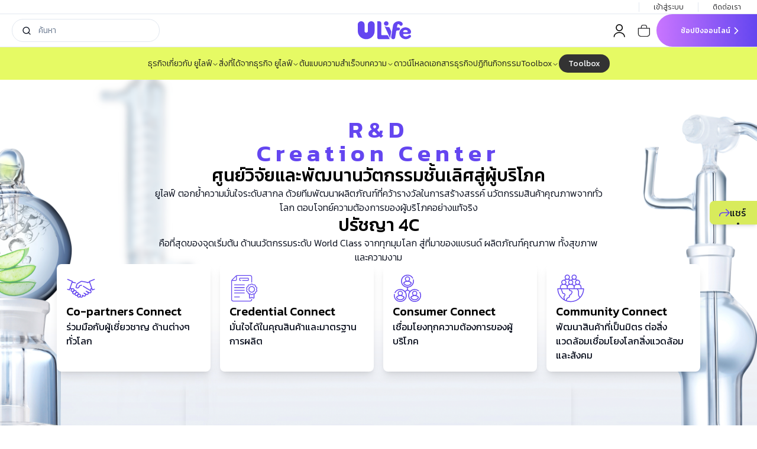

--- FILE ---
content_type: text/html; charset=utf-8
request_url: https://www.ulifespace.com/business/innovation
body_size: 54105
content:
<!DOCTYPE html><html lang="th"><head><meta charSet="utf-8"/><meta name="viewport" content="width=device-width, initial-scale=1"/><link rel="preload" href="/_next/static/media/02701f268eb7de16-s.p.woff2" as="font" crossorigin="" type="font/woff2"/><link rel="preload" href="/_next/static/media/153cddd40fc006c4-s.p.woff2" as="font" crossorigin="" type="font/woff2"/><link rel="preload" href="/_next/static/media/1a814473920b47c4-s.p.woff2" as="font" crossorigin="" type="font/woff2"/><link rel="preload" href="/_next/static/media/1de9c871cd3a3669-s.p.woff2" as="font" crossorigin="" type="font/woff2"/><link rel="preload" href="/_next/static/media/22a2f505234ea65d-s.p.woff2" as="font" crossorigin="" type="font/woff2"/><link rel="preload" href="/_next/static/media/3669c84725cae4c2-s.p.woff2" as="font" crossorigin="" type="font/woff2"/><link rel="preload" href="/_next/static/media/3a300a8b42167374-s.p.woff2" as="font" crossorigin="" type="font/woff2"/><link rel="preload" href="/_next/static/media/424923009adb2b2b-s.p.woff2" as="font" crossorigin="" type="font/woff2"/><link rel="preload" href="/_next/static/media/520bf67e47a6ea28-s.p.woff2" as="font" crossorigin="" type="font/woff2"/><link rel="preload" href="/_next/static/media/5e3f6c60935cfc84-s.p.woff2" as="font" crossorigin="" type="font/woff2"/><link rel="preload" href="/_next/static/media/67be4c401af36c57-s.p.woff2" as="font" crossorigin="" type="font/woff2"/><link rel="preload" href="/_next/static/media/726e0987cfc3e9e2-s.p.woff2" as="font" crossorigin="" type="font/woff2"/><link rel="preload" href="/_next/static/media/72d0a34530f270f0-s.p.woff2" as="font" crossorigin="" type="font/woff2"/><link rel="preload" href="/_next/static/media/77aee726b74c33a9-s.p.woff2" as="font" crossorigin="" type="font/woff2"/><link rel="preload" href="/_next/static/media/79062e96da184f58-s.p.woff2" as="font" crossorigin="" type="font/woff2"/><link rel="preload" href="/_next/static/media/9cb18dc3dc0d29d1-s.p.woff2" as="font" crossorigin="" type="font/woff2"/><link rel="preload" href="/_next/static/media/a79adedcf0febccf-s.p.woff2" as="font" crossorigin="" type="font/woff2"/><link rel="preload" href="/_next/static/media/aefb8833f916255f-s.p.woff2" as="font" crossorigin="" type="font/woff2"/><link rel="preload" href="/_next/static/media/b61a2882d529b53d-s.p.woff2" as="font" crossorigin="" type="font/woff2"/><link rel="preload" href="/_next/static/media/b73b5171e099f3f2-s.p.woff2" as="font" crossorigin="" type="font/woff2"/><link rel="preload" href="/_next/static/media/be1c948db3b3e474-s.p.woff2" as="font" crossorigin="" type="font/woff2"/><link rel="preload" href="/_next/static/media/bf54e24be5d8358f-s.p.woff2" as="font" crossorigin="" type="font/woff2"/><link rel="preload" href="/_next/static/media/de69c930925b36eb-s.p.woff2" as="font" crossorigin="" type="font/woff2"/><link rel="preload" href="/_next/static/media/ee285b05ac47a625-s.p.woff2" as="font" crossorigin="" type="font/woff2"/><link rel="preload" href="/_next/static/media/f7845884323285df-s.p.woff2" as="font" crossorigin="" type="font/woff2"/><link rel="preload" as="image" href="/assets/icons/shoppingbasket.svg"/><link rel="stylesheet" href="/_next/static/css/ac0cd9d7082daf6e.css" data-precedence="next"/><link rel="stylesheet" href="/_next/static/css/37850f56a9ba38aa.css" data-precedence="next"/><link rel="stylesheet" href="/_next/static/css/28c088b053750528.css" data-precedence="next"/><link rel="stylesheet" href="/_next/static/css/c657fba89f9015c3.css" data-precedence="next"/><link rel="preload" as="script" fetchPriority="low" href="/_next/static/chunks/webpack-e71fdfd44c3620b6.js"/><script src="/_next/static/chunks/cca72c35-b2173fe757a1e46f.js" async=""></script><script src="/_next/static/chunks/332-6780b6808a9b0781.js" async=""></script><script src="/_next/static/chunks/main-app-f72d6cbd191ec1ec.js" async=""></script><script src="/_next/static/chunks/39fc4ac4-2b2baf7734a4321b.js" async=""></script><script src="/_next/static/chunks/7968-98a7c9ab75214f3d.js" async=""></script><script src="/_next/static/chunks/6219-8c2c4e5c6f4acc02.js" async=""></script><script src="/_next/static/chunks/2337-cba486af537436c2.js" async=""></script><script src="/_next/static/chunks/103-36a4a9be3089c2fe.js" async=""></script><script src="/_next/static/chunks/6487-cc1814e009362261.js" async=""></script><script src="/_next/static/chunks/5041-787705a258721a3e.js" async=""></script><script src="/_next/static/chunks/8216-4ff2a0ea44c8247e.js" async=""></script><script src="/_next/static/chunks/3061-10b2ad6cb8f1e728.js" async=""></script><script src="/_next/static/chunks/3468-4669fcd385dc7c3d.js" async=""></script><script src="/_next/static/chunks/1537-d0f2c4ed342d5944.js" async=""></script><script src="/_next/static/chunks/1087-95a56ae609c717ae.js" async=""></script><script src="/_next/static/chunks/5860-92b7217029d31c83.js" async=""></script><script src="/_next/static/chunks/1854-5d6ffa4c60e396c7.js" async=""></script><script src="/_next/static/chunks/5679-b9ff9bcb1221a445.js" async=""></script><script src="/_next/static/chunks/1773-73dc6d010be40d1a.js" async=""></script><script src="/_next/static/chunks/app/%5Blang%5D/(business)/business/layout-c5faa6acb4a57e6a.js" async=""></script><script src="/_next/static/chunks/7614-7e8368c0aa554a27.js" async=""></script><script src="/_next/static/chunks/8581-d40690f156bab795.js" async=""></script><script src="/_next/static/chunks/app/%5Blang%5D/layout-4d4b87f7a27ad651.js" async=""></script><script src="/_next/static/chunks/7416-297562440a81f1f2.js" async=""></script><script src="/_next/static/chunks/2061-2de60052b9a80c14.js" async=""></script><script src="/_next/static/chunks/6873-b0151537017a1928.js" async=""></script><script src="/_next/static/chunks/2129-23f098d311b2bbeb.js" async=""></script><script src="/_next/static/chunks/1990-92f6af8242a6bcc3.js" async=""></script><script src="/_next/static/chunks/4463-362ef20450ce742e.js" async=""></script><script src="/_next/static/chunks/app/%5Blang%5D/(business)/business/innovation/page-49ba4a77b3a39967.js" async=""></script><link rel="preload" href="https://www.googletagmanager.com/gtag/js?id=G-BB4Q5HNV6Z" as="script"/><title>นวัตกรรมระดับโลกจาก R&amp;D Creation Center</title><meta name="description" content="ยูไลฟ์ ตอกย้ำความมั่นใจระดับสากล ด้วยทีมพัฒนาผลิตภัณฑ์ที่คว้ารางวัลในการสร้างสรรค์ จากศูนย์วิจัยและพัฒนานวัตกรรมชั้นเลิศสู่ผู้บริโภค นวัตกรรมสินค้าคุณภาพจากทั่วโลก ตอบโจทย์ความต้องการของผู้บริโภคอย่างแท้จริง ด้วยปรัชญา 4C คือ Co-partners Connect,​ Credential Connect, Consumer Connect, และ Community Connect"/><meta name="robots" content="index, follow, noodp"/><link rel="canonical" href="https://www.ulifespace.com/business/innovation"/><meta property="og:title" content="นวัตกรรมระดับโลกจาก R&amp;D Creation Center"/><meta property="og:description" content="ยูไลฟ์ ตอกย้ำความมั่นใจระดับสากล ด้วยทีมพัฒนาผลิตภัณฑ์ที่คว้ารางวัลในการสร้างสรรค์ จากศูนย์วิจัยและพัฒนานวัตกรรมชั้นเลิศสู่ผู้บริโภค นวัตกรรมสินค้าคุณภาพจากทั่วโลก ตอบโจทย์ความต้องการของผู้บริโภคอย่างแท้จริง ด้วยปรัชญา 4C คือ Co-partners Connect,​ Credential Connect, Consumer Connect, และ Community Connect"/><meta property="og:url" content="https://www.ulifespace.com/business/innovation"/><meta property="og:image" content="https://cdn.ulifespace.com/production/assets/images/opengraph-image.jpg"/><meta property="og:image:width" content="1200"/><meta property="og:image:height" content="630"/><meta property="og:image:type" content="image/jpeg"/><meta property="og:image:alt" content="ยูไลฟ์ ธุรกิจผลิตภัณฑ์สุขภาพและความงามระดับพรีเมียม – ULife"/><meta name="twitter:card" content="summary_large_image"/><meta name="twitter:title" content="นวัตกรรมระดับโลกจาก R&amp;D Creation Center"/><meta name="twitter:description" content="ยูไลฟ์ ตอกย้ำความมั่นใจระดับสากล ด้วยทีมพัฒนาผลิตภัณฑ์ที่คว้ารางวัลในการสร้างสรรค์ จากศูนย์วิจัยและพัฒนานวัตกรรมชั้นเลิศสู่ผู้บริโภค นวัตกรรมสินค้าคุณภาพจากทั่วโลก ตอบโจทย์ความต้องการของผู้บริโภคอย่างแท้จริง ด้วยปรัชญา 4C คือ Co-partners Connect,​ Credential Connect, Consumer Connect, และ Community Connect"/><meta name="twitter:image" content="https://cdn.ulifespace.com/production/assets/images/opengraph-image.jpg"/><meta name="twitter:image:width" content="1200"/><meta name="twitter:image:height" content="630"/><meta name="twitter:image:type" content="image/jpeg"/><meta name="twitter:image:alt" content="ยูไลฟ์ ธุรกิจผลิตภัณฑ์สุขภาพและความงามระดับพรีเมียม – ULife"/><link rel="icon" href="/favicon.ico" type="image/x-icon" sizes="128x128"/><meta name="next-size-adjust"/><script src="/_next/static/chunks/polyfills-c67a75d1b6f99dc8.js" noModule=""></script></head><body class="__variable_d0baaf __variable_79f6c0 h-screen"><main class="h-full"><div data-overlay-container="true" class="flex flex-col items-stretch h-full"><div class="flex-1 m-0 p-0"><div class="float-end z-40 fixed top-[280px] sm:top-[340px] right-[0px]"><div class="flex flex-col rounded-l-lg bg-[#D8EB5C] shadow-md gap-4 overflow-hidden transition-width transition- duration-300 px-4 py-2 h-10 w-20 hover:font-bold hover:text-c2 cursor-pointer"><div class="flex justify-between"><div class="flex flex-row gap-2"><img alt="" loading="lazy" width="18" height="12.55" decoding="async" data-nimg="1" style="color:transparent" src="/assets/icons/Vector.svg"/><h3 class="font-normal text-base">แชร์</h3></div></div><p class="font-normal text-base">แนะนำธุรกิจ ยูไลฟ์ ให้เพื่อน<br/>เพื่อเปิดโอกาสสร้างรายได้กับแผนธุรกิจ ไลฟ์แม็ก พลัส</p><div class="flex flex-row gap-6"><button type="button" class="focus:outline-none"><div class="flex flex-col gap-2 text-center"><img alt="" loading="lazy" width="48" height="48" decoding="async" data-nimg="1" class="self-center" style="color:transparent" srcSet="/_next/image?url=%2Fassets%2Ficons%2FFacebook.png&amp;w=48&amp;q=75 1x, /_next/image?url=%2Fassets%2Ficons%2FFacebook.png&amp;w=96&amp;q=75 2x" src="/_next/image?url=%2Fassets%2Ficons%2FFacebook.png&amp;w=96&amp;q=75"/><div class="font-light text-xs">Facebook</div></div></button><button type="button" class="focus:outline-none"><div class="flex flex-col gap-2 text-center"><img alt="" loading="lazy" width="48" height="48" decoding="async" data-nimg="1" class="self-center" style="color:transparent" srcSet="/_next/image?url=%2Fassets%2Ficons%2FLINE_Brand_icon.png&amp;w=48&amp;q=75 1x, /_next/image?url=%2Fassets%2Ficons%2FLINE_Brand_icon.png&amp;w=96&amp;q=75 2x" src="/_next/image?url=%2Fassets%2Ficons%2FLINE_Brand_icon.png&amp;w=96&amp;q=75"/><div class="font-light text-xs">Line</div></div></button><button type="button" class="focus:outline-none"><div class="flex flex-col gap-2 text-center"><img alt="" loading="lazy" width="48" height="48" decoding="async" data-nimg="1" class="self-center" style="color:transparent" srcSet="/_next/image?url=%2Fassets%2Ficons%2FX.png&amp;w=48&amp;q=75 1x, /_next/image?url=%2Fassets%2Ficons%2FX.png&amp;w=96&amp;q=75 2x" src="/_next/image?url=%2Fassets%2Ficons%2FX.png&amp;w=96&amp;q=75"/><div class="font-light text-xs">X</div></div></button><button type="button" class="focus:outline-none"><div class="flex flex-col gap-2 text-center"><img alt="" loading="lazy" width="48" height="48" decoding="async" data-nimg="1" class="self-center" style="color:transparent" srcSet="/_next/image?url=%2Fassets%2Ficons%2Fcopy-link.png&amp;w=48&amp;q=75 1x, /_next/image?url=%2Fassets%2Ficons%2Fcopy-link.png&amp;w=96&amp;q=75 2x" src="/_next/image?url=%2Fassets%2Ficons%2Fcopy-link.png&amp;w=96&amp;q=75"/><div class="font-light text-xs">Copy Link</div></div></button></div></div></div><div class="dynamic__layout__component flex flex-col h-full"><div id="nav-65f9ab63ba0a5980b7db1ae0" class="sticky z-9999 top-0 w-full"><nav><div class="w-full bg-white"><div class="bg-white w-full"><div class="w-full max-lg:hidden bg-transparent flex justify-between items-center border-b border-border-gray h-6"><div class="w-1/3  h-2  flex-item"></div><div class="flex justify-center w-1/3 flex-item flex-grow-0 center-item mr-auto ml-auto"><p class="text-xs font-normal ml-2 "><a class="text-xs font-normal text-c2 underline" href=""></a></p></div><div class="flex  justify-end items-center w-1/3 flex-item text-c4"><div class="flex flex-row px-6 items-center border-l text-xs font-light text-c4"><a href="/signin">เข้าสู่ระบบ</a></div><a class="text-xs font-light hover:text-c2 border-l px-6" href="/business/contact-us">ติดต่อเรา<!-- --> </a></div></div><div class="flex flex-row justify-between items-center px-5 lg:pr-0 border-b h-14"><div class="hidden lg:flex-1 lg:flex items-center justify-start gap-8"><div class="hidden"><img alt="" loading="lazy" width="20" height="20" decoding="async" data-nimg="1" class="" style="color:transparent" src="/assets/icons/thai_flag.svg"/><button type="button" role="combobox" aria-controls="radix-:R9cjbrplta:" aria-expanded="false" aria-autocomplete="none" dir="ltr" data-state="closed" class="flex items-center justify-between rounded-md border px-3 py-2 text-sm ring-offset-background placeholder:text-muted-foreground focus:outline-none disabled:cursor-not-allowed disabled:opacity-50 [&amp;&gt;span]:line-clamp-1 w-32 h-[20px] bg-transparent border-collapse selection:bg-transparent hover:bg-transparent border-white"><span style="pointer-events:none"></span><svg xmlns="http://www.w3.org/2000/svg" width="24" height="24" viewBox="0 0 24 24" fill="none" stroke="currentColor" stroke-width="2" stroke-linecap="round" stroke-linejoin="round" class="lucide lucide-chevron-down h-4 w-4 opacity-90" aria-hidden="true"><path d="m6 9 6 6 6-6"></path></svg></button><select aria-hidden="true" tabindex="-1" style="position:absolute;border:0;width:1px;height:1px;padding:0;margin:-1px;overflow:hidden;clip:rect(0, 0, 0, 0);white-space:nowrap;word-wrap:normal"></select></div><div class="flex items-center max-w-[280px] border rounded-full px-4 gap-1"><a href=""><svg xmlns="http://www.w3.org/2000/svg" width="24" height="24" viewBox="0 0 24 24" fill="none" stroke="currentColor" stroke-width="2" stroke-linecap="round" stroke-linejoin="round" class="lucide lucide-search w-4 h-4"><circle cx="11" cy="11" r="8"></circle><path d="m21 21-4.3-4.3"></path></svg></a><div class="relative"><input type="text" class="flex rounded-md border border-input bg-background px-3 py-2 ring-offset-background file:border-0 file:bg-transparent file:text-sm file:font-medium placeholder:text-muted-foreground focus-visible:outline-none focus-visible:ring-ring disabled:cursor-not-allowed disabled:opacity-50 w-full text-sm font-light border-none h-full focus-visible:ring-0 focus-visible:ring-offset-0" id="searchInput" placeholder="ค้นหา" value=""/></div></div></div><div class="lg:flex-1 flex lg:justify-center items-center"><a href="/"><img alt="ulife-logo" loading="lazy" width="90" height="30" decoding="async" data-nimg="1" style="color:transparent" src="/assets/images/UlifeLogo.svg"/></a></div><div class="flex-1 flex justify-end items-center lg:gap-6  h-full w-full"><div class="flex justify-end items-center lg:gap-6"><div class="mx-[10px] relative flex-shrink-0"><img alt="Profile Image" loading="lazy" width="22" height="22" decoding="async" data-nimg="1" class="h-[22px] w-[22px]" style="color:transparent" src="/assets/icons/profile.svg"/></div><div class="mx-[10px] relative flex-shrink-0"><a class="text-gray" href="/cart"><img src="/assets/icons/shoppingbasket.svg" alt="Button Image" class="h-[22px] w-[22px]"/></a></div><div class="lg:hidden"><div><div class="overflow-scroll no-scrollbar "><button type="button" aria-haspopup="dialog" aria-expanded="false" aria-controls="radix-:Rlsjbrplta:" data-state="closed" class="align-middle"><svg xmlns="http://www.w3.org/2000/svg" width="24" height="24" viewBox="0 0 24 24" fill="none" stroke="currentColor" stroke-width="2" stroke-linecap="round" stroke-linejoin="round" class="lucide lucide-menu mx-[10px] w-[22px] h-[22px] justify-center"><line x1="4" x2="20" y1="12" y2="12"></line><line x1="4" x2="20" y1="6" y2="6"></line><line x1="4" x2="20" y1="18" y2="18"></line></svg></button></div></div></div></div><div class="max-lg:hidden h-full"><a class="inline-flex items-center justify-center whitespace-nowrap ring-offset-background transition-colors focus-visible:outline-none focus-visible:ring-2 focus-visible:ring-ring focus-visible:ring-offset-2 disabled:pointer-events-none disabled:opacity-50 text-[16px] font-normal rounded-full bg-gradient-to-r from-gradient1-start to-gradient1-end text-c2-foreground hover:bg-gradient-to-r hover:from-c2-hover hover:to-c2-hover active:bg-gradient-to-r active:from-c2-active active:to-c2-active px-4 py-2 w-[170px] h-full rounded-l-full rounded-r-none" href="/"><div class="text-white flex gap-2 justify-center items-center w-full pl-4"><h6 class="font-medium text-xs">ช้อปปิงออนไลน์</h6><svg xmlns="http://www.w3.org/2000/svg" width="24" height="24" viewBox="0 0 24 24" fill="none" stroke="currentColor" stroke-width="2" stroke-linecap="round" stroke-linejoin="round" class="lucide lucide-chevron-right w-5 h-5"><path d="m9 18 6-6-6-6"></path></svg></div></a></div></div></div></div></div></nav><div class="hidden lg:flex w-full"><div class="w-full px-4 sm:px-10 hidden lg:flex items-center overflow-hidden hover:overflow-x-auto py-3" style="background-color:#E6FA64"><div class="mx-auto max-w-screen-2xl"><div class="w-full flex gap-4 items-center"><nav aria-label="Main" data-orientation="horizontal" dir="ltr" class="flex justify-center items-center mx-auto gap-4 bg-c1"><div style="position:relative"><ul data-orientation="horizontal" class="flex flex-row justify-center gap-4 whitespace-nowrap" dir="ltr"><li class="list-none"><a class="font-light text-sm text-c4 hover:text-c2 self-center" target="_self" href="/business">ธุรกิจ</a></li><li class="list-none"><button id="radix-:R13brplta:-trigger-radix-:R173brplta:" data-state="closed" aria-expanded="false" aria-controls="radix-:R13brplta:-content-radix-:R173brplta:" class="" data-radix-collection-item=""><a class="flex gap-1 items-center text-c4 text-sm focus:text-c2 font-light hover:text-c2 focus:font-semibold" href="/business/about">เกี่ยวกับ ยูไลฟ์<svg xmlns="http://www.w3.org/2000/svg" width="24" height="24" viewBox="0 0 24 24" fill="none" stroke="currentColor" stroke-width="2" stroke-linecap="round" stroke-linejoin="round" class="lucide lucide-chevron-down ChevronDown h-3 w-3" aria-hidden="true"><path d="m6 9 6 6 6-6"></path></svg></a></button></li><li class="list-none"><button id="radix-:R13brplta:-trigger-radix-:R1n3brplta:" data-state="closed" aria-expanded="false" aria-controls="radix-:R13brplta:-content-radix-:R1n3brplta:" class="" data-radix-collection-item=""><a class="flex gap-1 items-center text-c4 text-sm focus:text-c2 font-light hover:text-c2 focus:font-semibold" href="">สิ่งที่ได้จากธุรกิจ ยูไลฟ์<svg xmlns="http://www.w3.org/2000/svg" width="24" height="24" viewBox="0 0 24 24" fill="none" stroke="currentColor" stroke-width="2" stroke-linecap="round" stroke-linejoin="round" class="lucide lucide-chevron-down ChevronDown h-3 w-3" aria-hidden="true"><path d="m6 9 6 6 6-6"></path></svg></a></button></li><li class="list-none"><a class="font-light text-sm text-c4 hover:text-c2 self-center" target="_self" href="/business/hall-of-fame">ต้นแบบความสำเร็จ</a></li><li class="list-none"><button id="radix-:R13brplta:-trigger-radix-:R2n3brplta:" data-state="closed" aria-expanded="false" aria-controls="radix-:R13brplta:-content-radix-:R2n3brplta:" class="" data-radix-collection-item=""><a class="flex gap-1 items-center text-c4 text-sm focus:text-c2 font-light hover:text-c2 focus:font-semibold" href="/business/blogs/editorial">บทความ<svg xmlns="http://www.w3.org/2000/svg" width="24" height="24" viewBox="0 0 24 24" fill="none" stroke="currentColor" stroke-width="2" stroke-linecap="round" stroke-linejoin="round" class="lucide lucide-chevron-down ChevronDown h-3 w-3" aria-hidden="true"><path d="m6 9 6 6 6-6"></path></svg></a></button></li><li class="list-none"><a class="font-light text-sm text-c4 hover:text-c2 self-center" target="_self" href="/business/business-download">ดาวน์โหลดเอกสารธุรกิจ</a></li><li class="list-none"><a class="font-light text-sm text-c4 hover:text-c2 self-center" target="_self" href="/business/calendar">ปฏิทินกิจกรรม</a></li><li class="list-none"><button id="radix-:R13brplta:-trigger-radix-:R473brplta:" data-state="closed" aria-expanded="false" aria-controls="radix-:R13brplta:-content-radix-:R473brplta:" class="" data-radix-collection-item=""><a class="flex gap-1 items-center text-c4 text-sm focus:text-c2 font-light hover:text-c2 focus:font-semibold" href="https://ulifespace.com/business/toolbox">Toolbox<svg xmlns="http://www.w3.org/2000/svg" width="24" height="24" viewBox="0 0 24 24" fill="none" stroke="currentColor" stroke-width="2" stroke-linecap="round" stroke-linejoin="round" class="lucide lucide-chevron-down ChevronDown h-3 w-3" aria-hidden="true"><path d="m6 9 6 6 6-6"></path></svg></a></button></li></ul></div><div class="ViewportPosition"></div><a href="/business/toolbox"><button class="inline-flex items-center justify-center whitespace-nowrap ring-offset-background transition-colors focus-visible:outline-none focus-visible:ring-2 focus-visible:ring-ring focus-visible:ring-offset-2 disabled:pointer-events-none disabled:opacity-50 font-normal rounded-full text-primary-foreground hover:bg-primary/90 px-4 py-2 h-[31px] text-sm bg-[#333333]">Toolbox</button></a></nav></div></div></div></div></div><!--$--><div class="flex-1"><div><div class="w-full"><style>* { box-sizing: border-box; } body {margin: 0;}*{box-sizing:border-box;}body{margin:0;}.gjs-row{display:table;padding:10px;width:100%;}.gjs-cell{width:8%;display:table-cell;height:75px;}#section-5{position:relative;background-color:#f3f4f6;padding:0px 0px 0px 0px;}#bg-5{position:relative;padding:0px 0px 0px 0px;background-image:url('https://dev-cdn.ulifespace.com/development/cms/grapes-editor/2024/5/30/6657f79974c188c1f9e39e75.png');background-repeat:no-repeat;background-position:center top;background-attachment:scroll;background-size:cover;}#container-5{width:100%;height:auto;}#screen-5{padding:0px 0px 0px 0px;}#div-5{display:flex;width:100%;padding:4rem 6rem 4rem 6rem;height:auto;flex-direction:column;}#i3cqv{border-color:hsl(var(--border));--tw-border-spacing-x:0;--tw-border-spacing-y:0;--tw-translate-x:0;--tw-translate-y:0;--tw-rotate:0;--tw-skew-x:0;--tw-skew-y:0;--tw-scale-x:1;--tw-scale-y:1;--tw-scroll-snap-strictness:proximity;--tw-ring-offset-width:0px;--tw-ring-offset-color:#fff;--tw-ring-color:rgb(59 130 246 / 0.5);--tw-ring-offset-shadow:0 0 #0000;--tw-ring-shadow:0 0 #0000;--tw-shadow:0 0 #0000;--tw-shadow-colored:0 0 #0000;font-weight:600;line-height:2.5rem;font-family:Kanit, sans-serif;letter-spacing:0.2em;color:#6446f0;font-size:40px;}#i4np2{display:flex;flex-direction:column;padding:0px 0px 0px 0px;width:65%;align-self:center;}#is5wz{border-color:hsl(var(--border));--tw-border-spacing-x:0;--tw-border-spacing-y:0;--tw-translate-x:0;--tw-translate-y:0;--tw-rotate:0;--tw-skew-x:0;--tw-skew-y:0;--tw-scale-x:1;--tw-scale-y:1;--tw-scroll-snap-strictness:proximity;--tw-ring-offset-width:0px;--tw-ring-offset-color:#fff;--tw-ring-color:rgb(59 130 246 / 0.5);--tw-ring-offset-shadow:0 0 #0000;--tw-ring-shadow:0 0 #0000;--tw-shadow:0 0 #0000;--tw-shadow-colored:0 0 #0000;font-family:Kanit, sans-serif;--tw-text-opacity:1;}#imfav{display:flex;flex-direction:column;padding:0px 0px 0px 0px;}#igv28{font-family:Kanit, "IBM Plex Sans Thai Looped", sans-serif;font-size:16px;text-align:center;white-space-collapse:preserve-breaks;}#i7a8b{display:flex;flex-direction:column;padding:0px 0px 0px 0px;}#iugpl{border-color:hsl(var(--border));--tw-border-spacing-x:0;--tw-border-spacing-y:0;--tw-translate-x:0;--tw-translate-y:0;--tw-rotate:0;--tw-skew-x:0;--tw-skew-y:0;--tw-scale-x:1;--tw-scale-y:1;--tw-scroll-snap-strictness:proximity;--tw-ring-offset-width:0px;--tw-ring-offset-color:#fff;--tw-ring-color:rgb(59 130 246 / 0.5);--tw-ring-offset-shadow:0 0 #0000;--tw-ring-shadow:0 0 #0000;--tw-shadow:0 0 #0000;--tw-shadow-colored:0 0 #0000;--tw-text-opacity:1;}#iq5at{font-family:Kanit, "IBM Plex Sans Thai Looped", sans-serif;font-size:16px;text-align:center;white-space-collapse:preserve-breaks;}#ic1ir{background-color:#ffffff;padding:1rem 1rem 1rem 1rem;border-radius:0.5rem 0.5rem 0.5rem 0.5rem;display:flex;flex-direction:column;}#iw0l7{color:black;}#ihllj{position:relative;padding:0px 0px 0px 0px;}#ifq2x{border-color:hsl(var(--border));--tw-border-spacing-x:0;--tw-border-spacing-y:0;--tw-translate-x:0;--tw-translate-y:0;--tw-rotate:0;--tw-skew-x:0;--tw-skew-y:0;--tw-scale-x:1;--tw-scale-y:1;--tw-scroll-snap-strictness:proximity;--tw-ring-offset-width:0px;--tw-ring-offset-color:#fff;--tw-ring-color:rgb(59 130 246 / 0.5);--tw-ring-offset-shadow:0 0 #0000;--tw-ring-shadow:0 0 #0000;--tw-shadow:0 0 #0000;--tw-shadow-colored:0 0 #0000;font-size:1.25rem;line-height:1.75rem;font-family:Kanit, sans-serif;--tw-text-opacity:1;}#i7d62{font-family:Kanit, "IBM Plex Sans Thai Looped", sans-serif;font-size:16px;white-space-collapse:preserve-breaks;}#ia5ks{position:relative;padding:0px 0px 0px 0px;}#ipx6u{border-color:hsl(var(--border));--tw-border-spacing-x:0;--tw-border-spacing-y:0;--tw-translate-x:0;--tw-translate-y:0;--tw-rotate:0;--tw-skew-x:0;--tw-skew-y:0;--tw-scale-x:1;--tw-scale-y:1;--tw-scroll-snap-strictness:proximity;--tw-ring-offset-width:0px;--tw-ring-offset-color:#fff;--tw-ring-color:rgb(59 130 246 / 0.5);--tw-ring-offset-shadow:0 0 #0000;--tw-ring-shadow:0 0 #0000;--tw-shadow:0 0 #0000;--tw-shadow-colored:0 0 #0000;font-size:1.25rem;line-height:1.75rem;font-family:Kanit, sans-serif;--tw-text-opacity:1;}#i6t8e{font-family:Kanit, "IBM Plex Sans Thai Looped", sans-serif;font-size:16px;white-space-collapse:preserve-breaks;}#ize6f{background-color:#ffffff;padding:1rem 1rem 1rem 1rem;border-radius:0.5rem 0.5rem 0.5rem 0.5rem;display:flex;flex-direction:column;}#ifb9m{position:relative;padding:0px 0px 0px 0px;}#i8swf{border-color:hsl(var(--border));--tw-border-spacing-x:0;--tw-border-spacing-y:0;--tw-translate-x:0;--tw-translate-y:0;--tw-rotate:0;--tw-skew-x:0;--tw-skew-y:0;--tw-scale-x:1;--tw-scale-y:1;--tw-scroll-snap-strictness:proximity;--tw-ring-offset-width:0px;--tw-ring-offset-color:#fff;--tw-ring-color:rgb(59 130 246 / 0.5);--tw-ring-offset-shadow:0 0 #0000;--tw-ring-shadow:0 0 #0000;--tw-shadow:0 0 #0000;--tw-shadow-colored:0 0 #0000;font-size:1.25rem;line-height:1.75rem;font-family:Kanit, sans-serif;--tw-text-opacity:1;}#ii1ef{font-family:Kanit, "IBM Plex Sans Thai Looped", sans-serif;font-size:16px;white-space-collapse:preserve-breaks;}#imjt7{background-color:#ffffff;padding:1rem 1rem 1rem 1rem;border-radius:0.5rem 0.5rem 0.5rem 0.5rem;display:flex;flex-direction:column;}#irirr{position:relative;padding:0px 0px 0px 0px;}#ijggi{border-color:hsl(var(--border));--tw-border-spacing-x:0;--tw-border-spacing-y:0;--tw-translate-x:0;--tw-translate-y:0;--tw-rotate:0;--tw-skew-x:0;--tw-skew-y:0;--tw-scale-x:1;--tw-scale-y:1;--tw-scroll-snap-strictness:proximity;--tw-ring-offset-width:0px;--tw-ring-offset-color:#fff;--tw-ring-color:rgb(59 130 246 / 0.5);--tw-ring-offset-shadow:0 0 #0000;--tw-ring-shadow:0 0 #0000;--tw-shadow:0 0 #0000;--tw-shadow-colored:0 0 #0000;font-size:1.25rem;line-height:1.75rem;font-family:Kanit, sans-serif;--tw-text-opacity:1;}#if563{font-family:Kanit, "IBM Plex Sans Thai Looped", sans-serif;font-size:16px;white-space-collapse:preserve-breaks;}#i97go{background-color:#ffffff;padding:1rem 1rem 1rem 1rem;border-radius:0.5rem 0.5rem 0.5rem 0.5rem;display:flex;flex-direction:column;}#i6gec{color:black;}#i0v83{color:black;}#idjen{color:black;}#ipx75-2{width:60%;align-self:center;margin:1rem 1rem 1rem 1rem;}@media (min-width: 1024px){#i4np2{width:65%;}}@media (max-width: 768px){.gjs-cell{width:100%;display:block;}}@media (min-width: 768px){#i4np2{width:70%;}}@media (max-width: 640px){#bg-5{background-repeat:no-repeat;background-position:center top;background-attachment:scroll;background-size:cover;background-image:url('https://dev-cdn.ulifespace.com/development/cms/grapes-editor/2024/5/30/6657fc1c74c188c1f9e39e76.png');}#div-5{padding:4rem 1rem 4rem 1rem;}#i4np2{width:100%;}#ipx75-2{width:100%;}#i3cqv{font-size:1.875rem;}}@media (max-width: 480px){#bg-5{background-repeat:no-repeat;background-position:center top;background-attachment:scroll;background-size:cover;background-image:url('https://dev-cdn.ulifespace.com/development/cms/grapes-editor/2024/5/30/6657fc1c74c188c1f9e39e76.png');}#div-5{padding:4rem 1rem 4rem 1rem;}#i4np2{width:100%;}#ipx75-2{width:100%;}#i3cqv{font-size:1.875rem;}}</style> <body><section id="section-5" draggable="false" class="gjs-row">
</section><div id="bg-5" draggable="false" class="gjs-row"><div id="container-5" draggable="false" class="gjs-cell px-0"><div id="screen-5" draggable="false" class="gjs-row max-w-screen-2xl mx-auto"><div id="div-5" draggable="false" class="gjs-cell gap-10"><div id="i4np2" draggable="false" class="gjs-row gap-10"><h1 id="i3cqv" draggable="false" class="font-aviance text-wrap text-center whitespace-pre-line text-c2 tracking--0-2em- leading-none">R&amp;D
            Creation Center
          </h1><div id="imfav" draggable="false" class="gjs-row gap-4"><h2 id="is5wz" draggable="false" class="font-medium text-3xl text-wrap text-center whitespace-pre-line text-black">ศูนย์วิจัยและพัฒนานวัตกรรมชั้นเลิศสู่ผู้บริโภค
            </h2><p id="igv28" draggable="false" class="whitespace-pre-line text-center text-wrap font-light text-base">ยูไลฟ์ ตอกย้ำความมั่นใจระดับสากล ด้วยทีมพัฒนาผลิตภัณฑ์ที่คว้ารางวัลในการสร้างสรรค์ นวัตกรรมสินค้าคุณภาพจากทั่วโลก ตอบโจทย์ความต้องการของผู้บริโภคอย่างแท้จริง
            </p></div><div id="i7a8b" draggable="false" class="gjs-row gap-4"><h2 id="iugpl" draggable="false" class="font-medium text-3xl text-wrap text-center whitespace-pre-line text-black">ปรัชญา 4C
            </h2><p id="iq5at" draggable="false" class="whitespace-pre-line text-center text-wrap font-light text-base">คือที่สุดของจุดเริ่มต้น ด้านนวัตกรรมระดับ World Class จากทุกมุมโลก สู่ที่มาของแบรนด์ ผลิตภัณฑ์คุณภาพ ทั้งสุขภาพและความงาม
            </p></div></div><div id="izoem" draggable="false" class="grid gap-4 grid-cols-2 lg:grid-cols-4"><div id="ic1ir" draggable="false" class="gjs-row shadow-lg gap-2"><div id="ihllj" draggable="false" class="gjs-row"><img id="iw0l7" draggable="true" src="https://dev-cdn.ulifespace.com/development/cms/grapes-editor/2024/5/30/6657ffbc74c188c1f9e39e77.svg"/></div><h3 id="ifq2x" draggable="false" class="font-medium text-xl text-wrap whitespace-pre-line text-black">Co-partners Connect
            </h3><span id="i7d62" draggable="false">ร่วมมือกับผู้เชี่ยวชาญ ด้านต่างๆ ทั่วโลก</span></div><div id="i97go" draggable="false" class="gjs-row shadow-lg gap-2"><div id="irirr" draggable="false" class="gjs-row"><img id="i6gec" draggable="true" src="https://dev-cdn.ulifespace.com/development/cms/grapes-editor/2024/5/30/665801ba74c188c1f9e39e78.svg"/></div><h3 id="ijggi" draggable="false" class="font-medium text-xl text-wrap whitespace-pre-line text-black">Credential Connect
            </h3><span id="if563" draggable="false">มั่นใจได้ในคุณสินค้าและมาตรฐานการผลิต
            </span></div><div id="imjt7" draggable="false" class="gjs-row shadow-lg gap-2"><div id="ifb9m" draggable="false" class="gjs-row"><img id="i0v83" draggable="true" src="https://dev-cdn.ulifespace.com/development/cms/grapes-editor/2024/5/30/665801e474c188c1f9e39e79.svg"/></div><h3 id="i8swf" draggable="false" class="font-medium text-xl text-wrap whitespace-pre-line text-black">Consumer Connect
            </h3><span id="ii1ef" draggable="false">เชื่อมโยงทุกความต้องการของผู้บริโภค</span></div><div id="ize6f" draggable="false" class="gjs-row shadow-lg gap-2"><div id="ia5ks" draggable="false" class="gjs-row"><img id="idjen" draggable="true" src="https://dev-cdn.ulifespace.com/development/cms/grapes-editor/2024/5/30/6658021174c188c1f9e39e7a.svg"/></div><h3 id="ipx6u" draggable="false" class="font-medium text-xl text-wrap whitespace-pre-line text-black">Community Connect
            </h3><span id="i6t8e" draggable="false">พัฒนาสินค้าที่เป็นมิตร ต่อสิ่งแวดล้อมเชื่อมโยงโลกสิ่งแวดล้อม และสังคม</span></div></div><iframe allowfullscreen="allowfullscreen" id="ipx75-2" src="https://www.youtube.com/embed/bwS6LQQefAc?" class="aspect-video shadow-lg"></iframe></div></div></div></div></body></div><div class="w-full"><style>* { box-sizing: border-box; } body {margin: 0;}*{box-sizing:border-box;}body{margin:0;}.gjs-row{display:table;padding:10px;width:100%;}.gjs-cell{width:8%;display:table-cell;height:75px;}#section-01964728001597218{position:relative;background-color:#f3f4f6;padding:0px 0px 0px 0px;}#bg-0763410455482495{position:relative;padding:0px 0px 0px 0px;}#container-0263476693219852{width:100%;height:auto;}#screen-02500257194551869{padding:0px 0px 0px 0px;}#div-020709803256428305{display:flex;width:100%;padding:5rem 6rem 10rem 6rem;height:auto;flex-direction:column;}#section-01964728001597218-2{position:relative;background-color:#f3f4f6;padding:0px 0px 0px 0px;}#bg-0763410455482495-2{position:relative;background-color:#f3f4f6;padding:0px 0px 0px 0px;}#container-0263476693219852-2{width:100%;height:auto;}#screen-02500257194551869-2{padding:0px 0px 0px 0px;}#iy9dh{display:flex;flex-direction:column;padding:0px 0px 0px 0px;width:60%;align-self:center;}#ihhvd{font-family:Kanit, "IBM Plex Sans Thai Looped", sans-serif;font-size:20px;text-align:center;white-space-collapse:preserve-breaks;}#iupcc{border-color:hsl(var(--border));--tw-border-spacing-x:0;--tw-border-spacing-y:0;--tw-translate-x:0;--tw-translate-y:0;--tw-rotate:0;--tw-skew-x:0;--tw-skew-y:0;--tw-scale-x:1;--tw-scale-y:1;--tw-scroll-snap-strictness:proximity;--tw-ring-offset-width:0px;--tw-ring-offset-color:#fff;--tw-ring-color:rgb(59 130 246 / 0.5);--tw-ring-offset-shadow:0 0 #0000;--tw-ring-shadow:0 0 #0000;--tw-shadow:0 0 #0000;--tw-shadow-colored:0 0 #0000;font-size:3rem;font-family:Kanit, sans-serif;line-height:1;--tw-text-opacity:1;}#iliwh{display:flex;flex-wrap:wrap;justify-content:center;padding:0px 0px 0px 0px;}#iw8qa{color:rgb(100, 70, 240);font-family:Kanit, sans-serif;font-size:48px;text-align:center;white-space-collapse:preserve-breaks;}#ij6bj{border-color:hsl(var(--border));--tw-border-spacing-x:0;--tw-border-spacing-y:0;--tw-translate-x:0;--tw-translate-y:0;--tw-rotate:0;--tw-skew-x:0;--tw-skew-y:0;--tw-scale-x:1;--tw-scale-y:1;--tw-scroll-snap-strictness:proximity;--tw-ring-offset-width:0px;--tw-ring-offset-color:#fff;--tw-ring-color:rgb(59 130 246 / 0.5);--tw-ring-offset-shadow:0 0 #0000;--tw-ring-shadow:0 0 #0000;--tw-shadow:0 0 #0000;--tw-shadow-colored:0 0 #0000;color:var(--c2);}#itxbd{border-color:hsl(var(--border));--tw-border-spacing-x:0;--tw-border-spacing-y:0;--tw-translate-x:0;--tw-translate-y:0;--tw-rotate:0;--tw-skew-x:0;--tw-skew-y:0;--tw-scale-x:1;--tw-scale-y:1;--tw-scroll-snap-strictness:proximity;--tw-ring-offset-width:0px;--tw-ring-offset-color:#fff;--tw-ring-color:rgb(59 130 246 / 0.5);--tw-ring-offset-shadow:0 0 #0000;--tw-ring-shadow:0 0 #0000;--tw-shadow:0 0 #0000;--tw-shadow-colored:0 0 #0000;--tw-text-opacity:1;}#innew{display:flex;flex-direction:column;padding:0px 0px 0px 0px;}#i7vjf-2{padding:0px 0px 0px 0px;display:flex;flex-direction:column;width:50%;}#icimd{border-color:hsl(var(--border));--tw-border-spacing-x:0;--tw-border-spacing-y:0;--tw-translate-x:0;--tw-translate-y:0;--tw-rotate:0;--tw-skew-x:0;--tw-skew-y:0;--tw-scale-x:1;--tw-scale-y:1;--tw-scroll-snap-strictness:proximity;--tw-ring-offset-width:0px;--tw-ring-offset-color:#fff;--tw-ring-color:rgb(59 130 246 / 0.5);--tw-ring-offset-shadow:0 0 #0000;--tw-ring-shadow:0 0 #0000;--tw-shadow:0 0 #0000;--tw-shadow-colored:0 0 #0000;font-size:40px;line-height:1.75rem;font-family:Kanit, sans-serif;color:rgb(223, 0, 0);}#ijdka{border-color:hsl(var(--border));--tw-border-spacing-x:0;--tw-border-spacing-y:0;--tw-translate-x:0;--tw-translate-y:0;--tw-rotate:0;--tw-skew-x:0;--tw-skew-y:0;--tw-scale-x:1;--tw-scale-y:1;--tw-scroll-snap-strictness:proximity;--tw-ring-offset-width:0px;--tw-ring-offset-color:#fff;--tw-ring-color:rgb(59 130 246 / 0.5);--tw-ring-offset-shadow:0 0 #0000;--tw-ring-shadow:0 0 #0000;--tw-shadow:0 0 #0000;--tw-shadow-colored:0 0 #0000;font-size:25px;font-family:Kanit, sans-serif;--tw-text-opacity:1;}#ir2kg{display:flex;}#izoefff{width:100%;}#i1pdp{display:flex;flex-direction:column;padding:0rem 1rem 0rem 1rem;}#iir5j{border-color:hsl(var(--border));--tw-border-spacing-x:0;--tw-border-spacing-y:0;--tw-translate-x:0;--tw-translate-y:0;--tw-rotate:0;--tw-skew-x:0;--tw-skew-y:0;--tw-scale-x:1;--tw-scale-y:1;--tw-scroll-snap-strictness:proximity;--tw-ring-offset-width:0px;--tw-ring-offset-color:#fff;--tw-ring-color:rgb(59 130 246 / 0.5);--tw-ring-offset-shadow:0 0 #0000;--tw-ring-shadow:0 0 #0000;--tw-shadow:0 0 #0000;--tw-shadow-colored:0 0 #0000;font-size:1rem;line-height:1.5rem;font-family:Kanit, sans-serif;--tw-text-opacity:1;}#i2dak{font-family:Kanit, "IBM Plex Sans Thai Looped", sans-serif;font-size:16px;text-align:center;white-space-collapse:preserve-breaks;}#ixlva{color:black;}#irlx1{padding:0px 0px 0px 0px;align-self:center;width:auto;}#i4rkg{padding:0px 0px 0px 0px;align-self:center;width:auto;}#ie0jl{border-color:hsl(var(--border));--tw-border-spacing-x:0;--tw-border-spacing-y:0;--tw-translate-x:0;--tw-translate-y:0;--tw-rotate:0;--tw-skew-x:0;--tw-skew-y:0;--tw-scale-x:1;--tw-scale-y:1;--tw-scroll-snap-strictness:proximity;--tw-ring-offset-width:0px;--tw-ring-offset-color:#fff;--tw-ring-color:rgb(59 130 246 / 0.5);--tw-ring-offset-shadow:0 0 #0000;--tw-ring-shadow:0 0 #0000;--tw-shadow:0 0 #0000;--tw-shadow-colored:0 0 #0000;font-size:1rem;line-height:1.5rem;font-family:Kanit, sans-serif;--tw-text-opacity:1;}#iddko{font-family:Kanit, "IBM Plex Sans Thai Looped", sans-serif;font-size:16px;text-align:center;white-space-collapse:preserve-breaks;}#i9xon{display:flex;flex-direction:column;padding:0rem 1rem 0rem 1rem;}#ibfig{padding:0px 0px 0px 0px;align-self:center;width:auto;}#it8gt{border-color:hsl(var(--border));--tw-border-spacing-x:0;--tw-border-spacing-y:0;--tw-translate-x:0;--tw-translate-y:0;--tw-rotate:0;--tw-skew-x:0;--tw-skew-y:0;--tw-scale-x:1;--tw-scale-y:1;--tw-scroll-snap-strictness:proximity;--tw-ring-offset-width:0px;--tw-ring-offset-color:#fff;--tw-ring-color:rgb(59 130 246 / 0.5);--tw-ring-offset-shadow:0 0 #0000;--tw-ring-shadow:0 0 #0000;--tw-shadow:0 0 #0000;--tw-shadow-colored:0 0 #0000;font-size:1rem;line-height:1.5rem;font-family:Kanit, sans-serif;--tw-text-opacity:1;}#isjfl{font-family:Kanit, "IBM Plex Sans Thai Looped", sans-serif;font-size:16px;text-align:center;white-space-collapse:preserve-breaks;}#iqb2g{display:flex;flex-direction:column;padding:0rem 1rem 0rem 1rem;}#i01m4{padding:0px 0px 0px 0px;align-self:center;width:auto;}#imluj{border-color:hsl(var(--border));--tw-border-spacing-x:0;--tw-border-spacing-y:0;--tw-translate-x:0;--tw-translate-y:0;--tw-rotate:0;--tw-skew-x:0;--tw-skew-y:0;--tw-scale-x:1;--tw-scale-y:1;--tw-scroll-snap-strictness:proximity;--tw-ring-offset-width:0px;--tw-ring-offset-color:#fff;--tw-ring-color:rgb(59 130 246 / 0.5);--tw-ring-offset-shadow:0 0 #0000;--tw-ring-shadow:0 0 #0000;--tw-shadow:0 0 #0000;--tw-shadow-colored:0 0 #0000;font-size:1rem;line-height:1.5rem;font-family:Kanit, sans-serif;--tw-text-opacity:1;}#ili1i{font-family:Kanit, "IBM Plex Sans Thai Looped", sans-serif;font-size:16px;text-align:center;white-space-collapse:preserve-breaks;}#ig8gk{display:flex;flex-direction:column;padding:0rem 1rem 0rem 1rem;}#i23vu{padding:0px 0px 0px 0px;align-self:center;width:auto;}#i58pu{border-color:hsl(var(--border));--tw-border-spacing-x:0;--tw-border-spacing-y:0;--tw-translate-x:0;--tw-translate-y:0;--tw-rotate:0;--tw-skew-x:0;--tw-skew-y:0;--tw-scale-x:1;--tw-scale-y:1;--tw-scroll-snap-strictness:proximity;--tw-ring-offset-width:0px;--tw-ring-offset-color:#fff;--tw-ring-color:rgb(59 130 246 / 0.5);--tw-ring-offset-shadow:0 0 #0000;--tw-ring-shadow:0 0 #0000;--tw-shadow:0 0 #0000;--tw-shadow-colored:0 0 #0000;font-size:1rem;line-height:1.5rem;font-family:Kanit, sans-serif;--tw-text-opacity:1;}#inraj{font-family:Kanit, "IBM Plex Sans Thai Looped", sans-serif;font-size:16px;text-align:center;white-space-collapse:preserve-breaks;}#iirg3{display:flex;flex-direction:column;padding:0rem 1rem 0rem 1rem;}#iw6p1{padding:0px 0px 0px 0px;align-self:center;width:auto;}#izjsd{border-color:hsl(var(--border));--tw-border-spacing-x:0;--tw-border-spacing-y:0;--tw-translate-x:0;--tw-translate-y:0;--tw-rotate:0;--tw-skew-x:0;--tw-skew-y:0;--tw-scale-x:1;--tw-scale-y:1;--tw-scroll-snap-strictness:proximity;--tw-ring-offset-width:0px;--tw-ring-offset-color:#fff;--tw-ring-color:rgb(59 130 246 / 0.5);--tw-ring-offset-shadow:0 0 #0000;--tw-ring-shadow:0 0 #0000;--tw-shadow:0 0 #0000;--tw-shadow-colored:0 0 #0000;font-size:1rem;line-height:1.5rem;font-family:Kanit, sans-serif;--tw-text-opacity:1;}#ixyhg{font-family:Kanit, "IBM Plex Sans Thai Looped", sans-serif;font-size:16px;text-align:center;white-space-collapse:preserve-breaks;}#i66ib{display:flex;flex-direction:column;padding:0rem 1rem 0rem 1rem;}#izqoq{color:black;}#iankl{color:black;}#ifgkm{color:black;}#i47em{color:black;}#ikisl{color:black;}#ivk8u{padding:0px 0px 0px 0px;}#ih2kb{color:black;}#ivk8df{display:none;}#i5e1h{display:none;}#ishp77{display:flex;flex-direction:column;padding:0px 0px 0px 0px;}#in28x{color:black;}#imyjo{padding:0px 0px 0px 0px;align-self:center;width:auto;}#i6e6x{border-color:hsl(var(--border));--tw-border-spacing-x:0;--tw-border-spacing-y:0;--tw-translate-x:0;--tw-translate-y:0;--tw-rotate:0;--tw-skew-x:0;--tw-skew-y:0;--tw-scale-x:1;--tw-scale-y:1;--tw-scroll-snap-strictness:proximity;--tw-ring-offset-width:0px;--tw-ring-offset-color:#fff;--tw-ring-color:rgb(59 130 246 / 0.5);--tw-ring-offset-shadow:0 0 #0000;--tw-ring-shadow:0 0 #0000;--tw-shadow:0 0 #0000;--tw-shadow-colored:0 0 #0000;font-size:1rem;line-height:1.5rem;font-family:Kanit, sans-serif;--tw-text-opacity:1;}#iwdjf{font-family:Kanit, "IBM Plex Sans Thai Looped", sans-serif;font-size:16px;text-align:center;white-space-collapse:preserve-breaks;}#i231i{display:flex;flex-direction:column;padding:0rem 1rem 0rem 1rem;}#iwe7i{padding:0px 0px 0px 0px;align-self:center;width:auto;}#imbq2{border-color:hsl(var(--border));--tw-border-spacing-x:0;--tw-border-spacing-y:0;--tw-translate-x:0;--tw-translate-y:0;--tw-rotate:0;--tw-skew-x:0;--tw-skew-y:0;--tw-scale-x:1;--tw-scale-y:1;--tw-scroll-snap-strictness:proximity;--tw-ring-offset-width:0px;--tw-ring-offset-color:#fff;--tw-ring-color:rgb(59 130 246 / 0.5);--tw-ring-offset-shadow:0 0 #0000;--tw-ring-shadow:0 0 #0000;--tw-shadow:0 0 #0000;--tw-shadow-colored:0 0 #0000;font-size:1rem;line-height:1.5rem;font-family:Kanit, sans-serif;--tw-text-opacity:1;}#i5u8g{font-family:Kanit, "IBM Plex Sans Thai Looped", sans-serif;font-size:16px;text-align:center;white-space-collapse:preserve-breaks;}#ionur{display:flex;flex-direction:column;padding:0rem 1rem 0rem 1rem;}#iymdq{padding:0px 0px 0px 0px;align-self:center;width:auto;}#iy0wdd{border-color:hsl(var(--border));--tw-border-spacing-x:0;--tw-border-spacing-y:0;--tw-translate-x:0;--tw-translate-y:0;--tw-rotate:0;--tw-skew-x:0;--tw-skew-y:0;--tw-scale-x:1;--tw-scale-y:1;--tw-scroll-snap-strictness:proximity;--tw-ring-offset-width:0px;--tw-ring-offset-color:#fff;--tw-ring-color:rgb(59 130 246 / 0.5);--tw-ring-offset-shadow:0 0 #0000;--tw-ring-shadow:0 0 #0000;--tw-shadow:0 0 #0000;--tw-shadow-colored:0 0 #0000;font-size:1rem;line-height:1.5rem;font-family:Kanit, sans-serif;--tw-text-opacity:1;}#i12iep{font-family:Kanit, "IBM Plex Sans Thai Looped", sans-serif;font-size:16px;text-align:center;white-space-collapse:preserve-breaks;}#ijs6ag{display:flex;flex-direction:column;padding:0rem 1rem 0rem 1rem;}#ic6eyh{padding:0px 0px 0px 0px;align-self:center;width:auto;}#iaq0ym{border-color:hsl(var(--border));--tw-border-spacing-x:0;--tw-border-spacing-y:0;--tw-translate-x:0;--tw-translate-y:0;--tw-rotate:0;--tw-skew-x:0;--tw-skew-y:0;--tw-scale-x:1;--tw-scale-y:1;--tw-scroll-snap-strictness:proximity;--tw-ring-offset-width:0px;--tw-ring-offset-color:#fff;--tw-ring-color:rgb(59 130 246 / 0.5);--tw-ring-offset-shadow:0 0 #0000;--tw-ring-shadow:0 0 #0000;--tw-shadow:0 0 #0000;--tw-shadow-colored:0 0 #0000;font-size:1rem;line-height:1.5rem;font-family:Kanit, sans-serif;--tw-text-opacity:1;}#i81jdt{font-family:Kanit, "IBM Plex Sans Thai Looped", sans-serif;font-size:16px;text-align:center;white-space-collapse:preserve-breaks;}#ikciwn{display:flex;flex-direction:column;padding:0rem 1rem 0rem 1rem;}#iyhyzh{padding:0px 0px 0px 0px;align-self:center;width:auto;}#iwb3im{border-color:hsl(var(--border));--tw-border-spacing-x:0;--tw-border-spacing-y:0;--tw-translate-x:0;--tw-translate-y:0;--tw-rotate:0;--tw-skew-x:0;--tw-skew-y:0;--tw-scale-x:1;--tw-scale-y:1;--tw-scroll-snap-strictness:proximity;--tw-ring-offset-width:0px;--tw-ring-offset-color:#fff;--tw-ring-color:rgb(59 130 246 / 0.5);--tw-ring-offset-shadow:0 0 #0000;--tw-ring-shadow:0 0 #0000;--tw-shadow:0 0 #0000;--tw-shadow-colored:0 0 #0000;font-size:1rem;line-height:1.5rem;font-family:Kanit, sans-serif;--tw-text-opacity:1;}#iga4r2{font-family:Kanit, "IBM Plex Sans Thai Looped", sans-serif;font-size:16px;text-align:center;white-space-collapse:preserve-breaks;}#iruq41{display:flex;flex-direction:column;padding:0rem 1rem 0rem 1rem;}#it7maj{padding:0px 0px 0px 0px;align-self:center;width:auto;}#imgw6u{border-color:hsl(var(--border));--tw-border-spacing-x:0;--tw-border-spacing-y:0;--tw-translate-x:0;--tw-translate-y:0;--tw-rotate:0;--tw-skew-x:0;--tw-skew-y:0;--tw-scale-x:1;--tw-scale-y:1;--tw-scroll-snap-strictness:proximity;--tw-ring-offset-width:0px;--tw-ring-offset-color:#fff;--tw-ring-color:rgb(59 130 246 / 0.5);--tw-ring-offset-shadow:0 0 #0000;--tw-ring-shadow:0 0 #0000;--tw-shadow:0 0 #0000;--tw-shadow-colored:0 0 #0000;font-size:1rem;line-height:1.5rem;font-family:Kanit, sans-serif;--tw-text-opacity:1;}#i6tzpe{font-family:Kanit, "IBM Plex Sans Thai Looped", sans-serif;font-size:16px;text-align:center;white-space-collapse:preserve-breaks;}#ipwwjz{display:flex;flex-direction:column;padding:0rem 1rem 0rem 1rem;}#iazth4{width:100%;}#iiwbqo{padding:0px 0px 0px 0px;}#i92uiv{display:flex;padding:0px 0px 0px 0px;}#i0m8wz{padding:0px 0px 0px 0px;align-self:center;width:auto;}#ijtwkb{border-color:hsl(var(--border));--tw-border-spacing-x:0;--tw-border-spacing-y:0;--tw-translate-x:0;--tw-translate-y:0;--tw-rotate:0;--tw-skew-x:0;--tw-skew-y:0;--tw-scale-x:1;--tw-scale-y:1;--tw-scroll-snap-strictness:proximity;--tw-ring-offset-width:0px;--tw-ring-offset-color:#fff;--tw-ring-color:rgb(59 130 246 / 0.5);--tw-ring-offset-shadow:0 0 #0000;--tw-ring-shadow:0 0 #0000;--tw-shadow:0 0 #0000;--tw-shadow-colored:0 0 #0000;font-size:1rem;line-height:1.5rem;font-family:Kanit, sans-serif;--tw-text-opacity:1;}#iwmc0m{font-family:Kanit, "IBM Plex Sans Thai Looped", sans-serif;font-size:16px;text-align:center;white-space-collapse:preserve-breaks;}#iujg9h{display:flex;flex-direction:column;padding:0rem 1rem 0rem 1rem;}#ij3r41{padding:0px 0px 0px 0px;align-self:center;width:auto;}#iohfer{border-color:hsl(var(--border));--tw-border-spacing-x:0;--tw-border-spacing-y:0;--tw-translate-x:0;--tw-translate-y:0;--tw-rotate:0;--tw-skew-x:0;--tw-skew-y:0;--tw-scale-x:1;--tw-scale-y:1;--tw-scroll-snap-strictness:proximity;--tw-ring-offset-width:0px;--tw-ring-offset-color:#fff;--tw-ring-color:rgb(59 130 246 / 0.5);--tw-ring-offset-shadow:0 0 #0000;--tw-ring-shadow:0 0 #0000;--tw-shadow:0 0 #0000;--tw-shadow-colored:0 0 #0000;font-size:1rem;line-height:1.5rem;font-family:Kanit, sans-serif;--tw-text-opacity:1;}#i3yd39{font-family:Kanit, "IBM Plex Sans Thai Looped", sans-serif;font-size:16px;text-align:center;white-space-collapse:preserve-breaks;}#i1uexc{display:flex;flex-direction:column;padding:0rem 1rem 0rem 1rem;}#inyxp1{color:black;}#irs44h{color:black;}#iaq9aj{color:black;}#ie9z5h{color:black;}#iqzv7g{color:black;}#ikidjn{color:black;}#inz30d{color:black;}#i96a13{color:black;}#izyhdy{display:none;}#iats9h{padding:0px 0px 0px 0px;align-self:center;width:auto;}#iapqvp{border-color:hsl(var(--border));--tw-border-spacing-x:0;--tw-border-spacing-y:0;--tw-translate-x:0;--tw-translate-y:0;--tw-rotate:0;--tw-skew-x:0;--tw-skew-y:0;--tw-scale-x:1;--tw-scale-y:1;--tw-scroll-snap-strictness:proximity;--tw-ring-offset-width:0px;--tw-ring-offset-color:#fff;--tw-ring-color:rgb(59 130 246 / 0.5);--tw-ring-offset-shadow:0 0 #0000;--tw-ring-shadow:0 0 #0000;--tw-shadow:0 0 #0000;--tw-shadow-colored:0 0 #0000;font-size:1rem;line-height:1.5rem;font-family:Kanit, sans-serif;--tw-text-opacity:1;}#ibvivd{font-family:Kanit, "IBM Plex Sans Thai Looped", sans-serif;font-size:16px;text-align:center;white-space-collapse:preserve-breaks;}#i1jmps{display:flex;flex-direction:column;padding:0rem 1rem 0rem 1rem;}#i6r1b2{padding:0px 0px 0px 0px;align-self:center;width:auto;}#i9ae5l{border-color:hsl(var(--border));--tw-border-spacing-x:0;--tw-border-spacing-y:0;--tw-translate-x:0;--tw-translate-y:0;--tw-rotate:0;--tw-skew-x:0;--tw-skew-y:0;--tw-scale-x:1;--tw-scale-y:1;--tw-scroll-snap-strictness:proximity;--tw-ring-offset-width:0px;--tw-ring-offset-color:#fff;--tw-ring-color:rgb(59 130 246 / 0.5);--tw-ring-offset-shadow:0 0 #0000;--tw-ring-shadow:0 0 #0000;--tw-shadow:0 0 #0000;--tw-shadow-colored:0 0 #0000;font-size:1rem;line-height:1.5rem;font-family:Kanit, sans-serif;--tw-text-opacity:1;}#inflbr{font-family:Kanit, "IBM Plex Sans Thai Looped", sans-serif;font-size:16px;text-align:center;white-space-collapse:preserve-breaks;}#i9axti{display:flex;flex-direction:column;padding:0rem 1rem 0rem 1rem;}#ikdhfy{padding:0px 0px 0px 0px;align-self:center;width:auto;}#i0w1hg{border-color:hsl(var(--border));--tw-border-spacing-x:0;--tw-border-spacing-y:0;--tw-translate-x:0;--tw-translate-y:0;--tw-rotate:0;--tw-skew-x:0;--tw-skew-y:0;--tw-scale-x:1;--tw-scale-y:1;--tw-scroll-snap-strictness:proximity;--tw-ring-offset-width:0px;--tw-ring-offset-color:#fff;--tw-ring-color:rgb(59 130 246 / 0.5);--tw-ring-offset-shadow:0 0 #0000;--tw-ring-shadow:0 0 #0000;--tw-shadow:0 0 #0000;--tw-shadow-colored:0 0 #0000;font-size:1rem;line-height:1.5rem;font-family:Kanit, sans-serif;--tw-text-opacity:1;}#iwx4c8{font-family:Kanit, "IBM Plex Sans Thai Looped", sans-serif;font-size:16px;text-align:center;white-space-collapse:preserve-breaks;}#i8h0ci{display:flex;flex-direction:column;padding:0rem 1rem 0rem 1rem;}#inf6p2{padding:0px 0px 0px 0px;align-self:center;width:auto;}#iemfbh{border-color:hsl(var(--border));--tw-border-spacing-x:0;--tw-border-spacing-y:0;--tw-translate-x:0;--tw-translate-y:0;--tw-rotate:0;--tw-skew-x:0;--tw-skew-y:0;--tw-scale-x:1;--tw-scale-y:1;--tw-scroll-snap-strictness:proximity;--tw-ring-offset-width:0px;--tw-ring-offset-color:#fff;--tw-ring-color:rgb(59 130 246 / 0.5);--tw-ring-offset-shadow:0 0 #0000;--tw-ring-shadow:0 0 #0000;--tw-shadow:0 0 #0000;--tw-shadow-colored:0 0 #0000;font-size:1rem;line-height:1.5rem;font-family:Kanit, sans-serif;--tw-text-opacity:1;}#ihoq5k{font-family:Kanit, "IBM Plex Sans Thai Looped", sans-serif;font-size:16px;text-align:center;white-space-collapse:preserve-breaks;}#i0kdlk{display:flex;flex-direction:column;padding:0rem 1rem 0rem 1rem;}#ikidaj{padding:0px 0px 0px 0px;align-self:center;width:auto;}#i0qljp{border-color:hsl(var(--border));--tw-border-spacing-x:0;--tw-border-spacing-y:0;--tw-translate-x:0;--tw-translate-y:0;--tw-rotate:0;--tw-skew-x:0;--tw-skew-y:0;--tw-scale-x:1;--tw-scale-y:1;--tw-scroll-snap-strictness:proximity;--tw-ring-offset-width:0px;--tw-ring-offset-color:#fff;--tw-ring-color:rgb(59 130 246 / 0.5);--tw-ring-offset-shadow:0 0 #0000;--tw-ring-shadow:0 0 #0000;--tw-shadow:0 0 #0000;--tw-shadow-colored:0 0 #0000;font-size:1rem;line-height:1.5rem;font-family:Kanit, sans-serif;--tw-text-opacity:1;}#ihdqr2{font-family:Kanit, "IBM Plex Sans Thai Looped", sans-serif;font-size:16px;text-align:center;white-space-collapse:preserve-breaks;}#i60qtl{display:flex;flex-direction:column;padding:0rem 1rem 0rem 1rem;}#imx8hf{color:black;}#i1lzqj{padding:0px 0px 0px 0px;align-self:center;width:auto;}#i112vu{border-color:hsl(var(--border));--tw-border-spacing-x:0;--tw-border-spacing-y:0;--tw-translate-x:0;--tw-translate-y:0;--tw-rotate:0;--tw-skew-x:0;--tw-skew-y:0;--tw-scale-x:1;--tw-scale-y:1;--tw-scroll-snap-strictness:proximity;--tw-ring-offset-width:0px;--tw-ring-offset-color:#fff;--tw-ring-color:rgb(59 130 246 / 0.5);--tw-ring-offset-shadow:0 0 #0000;--tw-ring-shadow:0 0 #0000;--tw-shadow:0 0 #0000;--tw-shadow-colored:0 0 #0000;font-size:1rem;line-height:1.5rem;font-family:Kanit, sans-serif;--tw-text-opacity:1;}#iwn22g{font-family:Kanit, "IBM Plex Sans Thai Looped", sans-serif;font-size:16px;text-align:center;white-space-collapse:preserve-breaks;}#iq35me{display:flex;flex-direction:column;padding:0rem 1rem 0rem 1rem;}#i13gb3{width:100%;}#iaabc2{padding:0px 0px 0px 0px;}#ihj3tb{display:flex;}#i68lcp{display:flex;flex-direction:column;padding:0px 0px 0px 0px;}#irj1mj{color:black;}#isss3q{padding:0px 0px 0px 0px;align-self:center;width:auto;}#iv0rti{border-color:hsl(var(--border));--tw-border-spacing-x:0;--tw-border-spacing-y:0;--tw-translate-x:0;--tw-translate-y:0;--tw-rotate:0;--tw-skew-x:0;--tw-skew-y:0;--tw-scale-x:1;--tw-scale-y:1;--tw-scroll-snap-strictness:proximity;--tw-ring-offset-width:0px;--tw-ring-offset-color:#fff;--tw-ring-color:rgb(59 130 246 / 0.5);--tw-ring-offset-shadow:0 0 #0000;--tw-ring-shadow:0 0 #0000;--tw-shadow:0 0 #0000;--tw-shadow-colored:0 0 #0000;font-size:1rem;line-height:1.5rem;font-family:Kanit, sans-serif;--tw-text-opacity:1;}#i6o96n{font-family:Kanit, "IBM Plex Sans Thai Looped", sans-serif;font-size:16px;text-align:center;white-space-collapse:preserve-breaks;}#iy6fck{display:flex;flex-direction:column;padding:0rem 1rem 0rem 1rem;}#i4ijnr{color:black;}#iiduvi{color:black;}#irxe21{color:black;}#i57vl5{color:black;}#i923aa{color:black;}#irvl1i{color:black;}.fill-width > div:nth-child(2n-1):last-child{grid-column:span 2 / span 2;}#iqi84{border-color:hsl(var(--border));--tw-border-spacing-x:0;--tw-border-spacing-y:0;--tw-translate-x:0;--tw-translate-y:0;--tw-rotate:0;--tw-skew-x:0;--tw-skew-y:0;--tw-scale-x:1;--tw-scale-y:1;--tw-scroll-snap-strictness:proximity;--tw-ring-offset-width:0px;--tw-ring-offset-color:#fff;--tw-ring-color:rgb(59 130 246 / 0.5);--tw-ring-offset-shadow:0 0 #0000;--tw-ring-shadow:0 0 #0000;--tw-shadow:0 0 #0000;--tw-shadow-colored:0 0 #0000;font-size:25px;font-family:Kanit, sans-serif;--tw-text-opacity:1;}#ioeb1{padding:0px 0px 0px 0px;display:flex;flex-direction:column;width:50%;align-self:flex-end;}#i4h65h{border-color:hsl(var(--border));--tw-border-spacing-x:0;--tw-border-spacing-y:0;--tw-translate-x:0;--tw-translate-y:0;--tw-rotate:0;--tw-skew-x:0;--tw-skew-y:0;--tw-scale-x:1;--tw-scale-y:1;--tw-scroll-snap-strictness:proximity;--tw-ring-offset-width:0px;--tw-ring-offset-color:#fff;--tw-ring-color:rgb(59 130 246 / 0.5);--tw-ring-offset-shadow:0 0 #0000;--tw-ring-shadow:0 0 #0000;--tw-shadow:0 0 #0000;--tw-shadow-colored:0 0 #0000;font-size:40px;line-height:1.75rem;color:rgb(182, 120, 0);}#ikyiol{border-color:hsl(var(--border));--tw-border-spacing-x:0;--tw-border-spacing-y:0;--tw-translate-x:0;--tw-translate-y:0;--tw-rotate:0;--tw-skew-x:0;--tw-skew-y:0;--tw-scale-x:1;--tw-scale-y:1;--tw-scroll-snap-strictness:proximity;--tw-ring-offset-width:0px;--tw-ring-offset-color:#fff;--tw-ring-color:rgb(59 130 246 / 0.5);--tw-ring-offset-shadow:0 0 #0000;--tw-ring-shadow:0 0 #0000;--tw-shadow:0 0 #0000;--tw-shadow-colored:0 0 #0000;font-size:25px;font-family:Kanit, sans-serif;--tw-text-opacity:1;}#i8c836{padding:0px 0px 0px 0px;display:flex;flex-direction:column;width:50%;}#iqq4o5{border-color:hsl(var(--border));--tw-border-spacing-x:0;--tw-border-spacing-y:0;--tw-translate-x:0;--tw-translate-y:0;--tw-rotate:0;--tw-skew-x:0;--tw-skew-y:0;--tw-scale-x:1;--tw-scale-y:1;--tw-scroll-snap-strictness:proximity;--tw-ring-offset-width:0px;--tw-ring-offset-color:#fff;--tw-ring-color:rgb(59 130 246 / 0.5);--tw-ring-offset-shadow:0 0 #0000;--tw-ring-shadow:0 0 #0000;--tw-shadow:0 0 #0000;--tw-shadow-colored:0 0 #0000;font-size:40px;line-height:1.75rem;color:rgb(62, 159, 16);}@media (min-width: 1024px){#iy9dh{width:100%;}#ivk8u{display:block;}#ivk8df{display:none;}#izoefff{width:100%;}#i7vjf-2{width:100%;}#ir2kg{padding:0px 0px 0px 0px;}#i9xon{padding:0rem 1rem 0rem 1rem;}#i1pdp{padding:0rem 1rem 0rem 1rem;}#ig8gk{padding:0rem 1rem 0rem 1rem;}#iqb2g{padding:0rem 1rem 0rem 1rem;}#i66ib{padding:0rem 1rem 0rem 1rem;}#iirg3{padding:0rem 1rem 0rem 1rem;}#i5e1h{display:none;}#iiwbqo{display:block;}#izyhdy{display:none;}#i1jmps{padding:0rem 1rem 0rem 1rem;}#i9axti{padding:0rem 1rem 0rem 1rem;}#i8h0ci{padding:0rem 1rem 0rem 1rem;}#i0kdlk{padding:0rem 1rem 0rem 1rem;}#i60qtl{padding:0rem 1rem 0rem 1rem;}#iq35me{padding:0rem 1rem 0rem 1rem;}#i13gb3{width:100%;}#iaabc2{display:block;}#ihj3tb{padding:0px 0px 0px 0px;}#iy6fck{padding:0rem 1rem 0rem 1rem;}#i8c836{width:50%;}}@media (max-width: 1024px){#iy9dh{width:100%;}#ivk8u{display:none;}#ivk8df{display:block;padding:0px 0px 0px 0px;}#izoefff{width:100%;}#i7vjf-2{width:100%;}#ir2kg{padding:0px 0px 0px 0px;}#i9xon{padding:0rem 1rem 0rem 1rem;}#i1pdp{padding:0rem 1rem 0rem 1rem;}#ig8gk{padding:0rem 1rem 0rem 1rem;}#iqb2g{padding:0rem 1rem 0rem 1rem;}#i66ib{padding:0rem 1rem 0rem 1rem;}#iirg3{padding:0rem 1rem 0rem 1rem;}#i5e1h{display:block;padding:0px 0px 0px 0px;}#iiwbqo{display:none;}#i231i{padding:0rem 1rem 0rem 1rem;}#ionur{padding:0rem 1rem 0rem 1rem;}#ijs6ag{padding:0rem 1rem 0rem 1rem;}#ikciwn{padding:0rem 1rem 0rem 1rem;}#iruq41{padding:0rem 1rem 0rem 1rem;}#ipwwjz{padding:0rem 1rem 0rem 1rem;}#i1uexc{padding:0rem 1rem 0rem 1rem;}#iujg9h{padding:0rem 1rem 0rem 1rem;}#izyhdy{display:block;padding:0px 0px 0px 0px;}#i1jmps{padding:0rem 1rem 0rem 1rem;}#i9axti{padding:0rem 1rem 0rem 1rem;}#i8h0ci{padding:0rem 1rem 0rem 1rem;}#i0kdlk{padding:0rem 1rem 0rem 1rem;}#i60qtl{padding:0rem 1rem 0rem 1rem;}#iq35me{padding:0rem 1rem 0rem 1rem;}#i13gb3{width:100%;}#iaabc2{display:none;}#ihj3tb{padding:0px 0px 0px 0px;}#iy6fck{padding:0rem 1rem 0rem 1rem;}#ioeb1{width:100%;align-self:flex-start;}#i8c836{width:100%;}}@media (max-width: 992px){#izoefff{width:100%;}#i13gb3{width:100%;}#i8c836{width:100%;}}@media (max-width: 768px){.gjs-cell{width:100%;display:block;}}@media (min-width: 768px){#iy9dh{width:70%;}}@media (max-width: 640px){#div-020709803256428305{padding:5rem 1rem 10rem 1rem;}#iy9dh{width:100%;}#ivk8u{display:none;}#ivk8df{display:block;padding:0px 0px 0px 0px;}#izoefff{width:100%;}#i7vjf-2{width:100%;}#ir2kg{padding:0px 0px 0px 0px;}#i9xon{padding:0rem 0rem 0rem 0rem;}#i1pdp{padding:0rem 0rem 0rem 0rem;}#ig8gk{padding:0rem 0px 0rem 0;}#iqb2g{padding:0rem 0px 0rem 0;}#i66ib{padding:0rem 0px 0rem 0;}#iirg3{padding:0rem 0px 0rem 0;}#i5e1h{display:block;padding:0px 0px 0px 0px;}#iiwbqo{display:none;}#izyhdy{display:block;padding:0px 0px 0px 0px;}#i1jmps{padding:0rem 0rem 0rem 0rem;}#i9axti{padding:0rem 0rem 0rem 0rem;}#i8h0ci{padding:0rem 0px 0rem 0;}#i0kdlk{padding:0rem 0px 0rem 0;}#i60qtl{padding:0rem 0px 0rem 0;}#iq35me{padding:0rem 0px 0rem 0;}#i13gb3{width:100%;}#iaabc2{display:none;}#ihj3tb{padding:0px 0px 0px 0px;}#iy6fck{padding:0rem 0px 0rem 0;}#i231i{padding:0rem 0rem 0rem 0rem;}#ionur{padding:0rem 0rem 0rem 0rem;}#ijs6ag{padding:0rem 0rem 0rem 0rem;}#ikciwn{padding:0rem 0rem 0rem 0rem;}#iruq41{padding:0rem 0rem 0rem 0rem;}#ipwwjz{padding:0rem 0rem 0rem 0rem;}#i1uexc{padding:0rem 0rem 0rem 0rem;}#iujg9h{padding:0rem 0rem 0rem 0rem;}}@media (max-width: 480px){#div-020709803256428305{padding:5rem 1rem 10rem 1rem;}#iy9dh{width:100%;}#ivk8u{display:none;}#ivk8df{display:block;padding:0px 0px 0px 0px;}#izoefff{width:100%;}#i7vjf-2{width:100%;}#ir2kg{padding:0px 0px 0px 0px;}#i9xon{padding:0rem 0rem 0rem 0rem;}#i1pdp{padding:0rem 0rem 0rem 0rem;}#ig8gk{padding:0rem 0px 0rem 0;}#iqb2g{padding:0rem 0px 0rem 0;}#i66ib{padding:0rem 0px 0rem 0;}#iirg3{padding:0rem 0px 0rem 0;}#i5e1h{display:block;padding:0px 0px 0px 0px;}#iiwbqo{display:none;}#i231i{padding:0rem 0rem 0rem 0rem;}#ionur{padding:0rem 0rem 0rem 0rem;}#ijs6ag{padding:0rem 0rem 0rem 0rem;}#ikciwn{padding:0rem 0rem 0rem 0rem;}#iruq41{padding:0rem 0rem 0rem 0rem;}#ipwwjz{padding:0rem 0rem 0rem 0rem;}#i1uexc{padding:0rem 0rem 0rem 0rem;}#iujg9h{padding:0rem 0rem 0rem 0rem;}#izyhdy{display:block;padding:0px 0px 0px 0px;}#i1jmps{padding:0rem 0rem 0rem 0rem;}#i9axti{padding:0rem 0rem 0rem 0rem;}#i8h0ci{padding:0rem 0px 0rem 0;}#i0kdlk{padding:0rem 0px 0rem 0;}#i60qtl{padding:0rem 0px 0rem 0;}#iq35me{padding:0rem 0px 0rem 0;}#i13gb3{width:100%;}#iaabc2{display:none;}#ihj3tb{padding:0px 0px 0px 0px;}#iy6fck{padding:0rem 0px 0rem 0;}#ioeb1{width:100%;align-self:flex-start;}#i8c836{width:100%;}}</style> <body><section id="section-01964728001597218" draggable="false" class="gjs-row">
</section><div id="bg-0763410455482495" draggable="false" class="gjs-row"><div id="container-0263476693219852" draggable="false" class="gjs-cell px-0"><div id="screen-02500257194551869" draggable="false" class="gjs-row max-w-screen-2xl mx-auto"><div id="div-020709803256428305" draggable="false" class="gjs-cell gap-20"><div draggable="false" id="iy9dh" class="gjs-row gap-6"><div id="iliwh" draggable="false" class="gjs-row gap-2"><h2 id="iupcc" draggable="false" class="font-medium text-3xl sm:text-5xl text-wrap text-center whitespace-pre-line text-black"></h2><h2 id="itxbd" class="font-medium text-3xl sm:text-5xl text-wrap text-center whitespace-pre-line text-black">การันตีคุณภาพด้วย</h2><span id="iw8qa" draggable="false"><h2 id="ij6bj" class="font-medium text-3xl sm:text-5xl text-wrap text-center whitespace-pre-line text-c2">รางวัลจากทั่วโลก</h2></span></div><p id="ihhvd" draggable="false" class="whitespace-pre-line text-center text-wrap font-light text-xl">ยูไลฟ์ ตอกย้ำความมั่นใจระดับสากล ด้วยทีมพัฒนาผลิตภัณฑ์ ที่คว้ารางวัลในการสร้างสรรค์ นวัตกรรมสินค้าคุณภาพจากทั่วโลก ตอบโจทย์ความต้องการของผู้บริโภคอย่างแท้จริง</p></div><div id="innew" draggable="false" class="gjs-row gap-4 lg:gap-10"><div id="ivk8df" draggable="false" class="gjs-row"><img id="ih2kb" draggable="true" src="https://dev-cdn.ulifespace.com/development/cms/grapes-editor/2024/5/30/66582fddfe07f3cc8257bc4e.png"/></div><div id="i7vjf-2" draggable="false" class="gjs-row gap-4"><h3 id="icimd" draggable="false" class="font-medium text-4xl text-wrap text-start whitespace-pre-line">MAQUI PLUS+
    </h3><h4 id="ijdka" draggable="false" class="font-medium text-2xl text-wrap text-start whitespace-pre-line text-black">การันตีนวัตกรรมผลิตภัณฑ์ จาก 6 รางวัลระดับโลก
    </h4></div><div id="ir2kg" draggable="false" class="gjs-row gap-10"><div id="izoefff" draggable="false" class="grid grid-cols-2 gap-2"><div id="i1pdp" draggable="false" class="gjs-row gap-2"><div id="irlx1" draggable="false" class="gjs-row"><img draggable="true" src="https://dev-cdn.ulifespace.com/development/cms/grapes-editor/2024/5/30/66582c80fe07f3cc8257bc48.png" id="ikidjn"/></div><h3 id="iir5j" draggable="false" class="font-medium text-base text-wrap text-center whitespace-pre-line text-black">BRONZE MEDAL
        </h3><p id="i2dak" draggable="false">Outstanding Inventions 2015 รางวัลเหรียญบรอนซ์ นวัตกรรมผลิตภัณฑ์คุณภาพการประกวด IENA ประจำปี 2015
        </p></div><div id="i9xon" draggable="false" class="gjs-row gap-2"><div id="i4rkg" draggable="false" class="gjs-row"><img id="izqoq" draggable="true" src="https://dev-cdn.ulifespace.com/development/cms/grapes-editor/2024/5/30/66582f4efe07f3cc8257bc49.png"/></div><h3 id="ie0jl" draggable="false" class="font-medium text-base text-wrap text-center whitespace-pre-line text-black">GOLD MEDAL 2016
        </h3><p id="iddko" draggable="false">รางวัลเหรียญทอง ด้านนวัตกรรมชั้นเลิศผลิตภัณฑ์อาหารและเครื่องดื่มจาก INPEX ประจำปี 2016 ประเทศสหรัฐอเมริกา
        </p></div><div id="ig8gk" draggable="false" class="gjs-row gap-2"><div id="i01m4" draggable="false" class="gjs-row"><img id="iankl" draggable="true" src="https://dev-cdn.ulifespace.com/development/cms/grapes-editor/2024/5/30/66582f5cfe07f3cc8257bc4a.png"/></div><h3 id="imluj" draggable="false" class="font-medium text-base text-wrap text-center whitespace-pre-line text-black">GRAND GOLD Quality Award 2016 &amp; 2018
        </h3><p id="ili1i" draggable="false">รางวัลเหรียญทองสูงสุด จากสถาบัน Monde Selection ประจำปี 2016 ประเทศเบลเยี่ยม และปี 2018 ประเทศสเปน
        </p></div><div id="iqb2g" draggable="false" class="gjs-row gap-2"><div id="ibfig" draggable="false" class="gjs-row"><img id="ifgkm" draggable="true" src="https://dev-cdn.ulifespace.com/development/cms/grapes-editor/2024/5/30/66582f69fe07f3cc8257bc4b.png"/></div><h3 id="it8gt" draggable="false" class="font-medium text-base text-wrap text-center whitespace-pre-line text-black">Best Brands President’s Award 2015-2016
        </h3><p id="isjfl" draggable="false">รางวัลแบรนด์สุขภาพยอดเยี่ยม สาขาผลิตภัณฑ์เสริมอาหารแอนตี้ออกซิแดนท์ จาก The BrandLaureate ปี 2015-2016 ประเทศมาเลเซีย
        </p></div><div id="i66ib" draggable="false" class="gjs-row gap-2"><div id="iw6p1" draggable="false" class="gjs-row"><img id="i47em" draggable="true" src="https://dev-cdn.ulifespace.com/development/cms/grapes-editor/2024/5/30/66582f74fe07f3cc8257bc4c.png"/></div><h3 id="izjsd" draggable="false" class="font-medium text-base text-wrap text-center whitespace-pre-line text-black">GOLD MEDAL 2016
        </h3><p id="ixyhg" draggable="false">รางวัลเหรียญทองผลงานการประดิษฐ์ระดับนานาชาติประจำปี 2016 ครั้งที่ 44 กรุงเจนีวา ประเทศสวิตเซอร์แลนด์
        </p></div><div id="iirg3" draggable="false" class="gjs-row gap-2"><div id="i23vu" draggable="false" class="gjs-row"><img id="ikisl" draggable="true" src="https://dev-cdn.ulifespace.com/development/cms/grapes-editor/2024/5/30/66582f7ffe07f3cc8257bc4d.png"/></div><h3 id="i58pu" draggable="false" class="font-medium text-base text-wrap text-center whitespace-pre-line text-black">ได้รับการจดบันทึกในหนังสือ PDR@ (Physicians’ Desk Reference)
        </h3><p id="inraj" draggable="false">ตั้งแต่ปี 2016-2017 และในเว็บไซต์ Prescribers’Digital Reference (PDR.net)
        </p></div></div><div id="ivk8u" draggable="false" class="gjs-row"><img id="ih2kb-2" draggable="true" src="https://dev-cdn.ulifespace.com/development/cms/grapes-editor/2024/5/30/66582fddfe07f3cc8257bc4e.png"/></div></div></div><div draggable="false" id="ishp77" class="gjs-row gap-4 lg:gap-10"><div draggable="false" id="i5e1h" class="gjs-row"><img id="in28x" draggable="true" src="https://dev-cdn.ulifespace.com/development/cms/grapes-editor/2024/5/30/66583886fe07f3cc8257bc50.png"/></div><div id="ioeb1" draggable="false" class="gjs-row gap-4"><h3 id="i4h65h" draggable="false" class="font-medium text-4xl text-wrap text-start whitespace-pre-line">ROXBURGHI PLUS+
  </h3><h4 id="iqi84" draggable="false" class="font-medium text-2xl text-wrap text-start whitespace-pre-line text-black">การันตีนวัตกรรมผลิตภัณฑ์ จาก 8 รางวัลระดับโลก
  </h4></div><div id="i92uiv" draggable="false" class="gjs-row gap-10"><div id="iiwbqo" draggable="false" class="gjs-row"><img id="i4hd3h" draggable="true" src="https://dev-cdn.ulifespace.com/development/cms/grapes-editor/2024/5/30/66583886fe07f3cc8257bc50.png"/></div><div id="iazth4" draggable="false" class="grid grid-cols-2 gap-2"><div id="i231i" draggable="false" class="gjs-row gap-2"><div id="imyjo" draggable="false" class="gjs-row"><img draggable="true" src="https://dev-cdn.ulifespace.com/development/cms/grapes-editor/2024/5/30/66582f74fe07f3cc8257bc4c.png" id="inyxp1"/></div><h3 id="i6e6x" draggable="false" class="font-medium text-base text-wrap text-center whitespace-pre-line text-black">เหรียญทองด้านนวัตกรรม
      </h3><p id="iwdjf" draggable="false">Geneva Invention 2018 ณ กรุงเจนีวา ประเทศสวิตเซอร์แลนด์
      </p></div><div id="ionur" draggable="false" class="gjs-row gap-2"><div id="iwe7i" draggable="false" class="gjs-row"><img id="irs44h" src="https://dev-cdn.ulifespace.com/development/cms/grapes-editor/2024/5/30/665839edfe07f3cc8257bc51.png"/></div><h3 id="imbq2" draggable="false" class="font-medium text-base text-wrap text-center whitespace-pre-line text-black">ผลงานดีเด่นด้านนวัตกรรม สิ่งประดิษฐ์นานาชาติ
      </h3><p id="i5u8g" draggable="false">Thailand Award for the Best International Invention 2018 ประเทศไทย
      </p></div><div id="ijs6ag" draggable="false" class="gjs-row gap-2"><div id="iymdq" draggable="false" class="gjs-row"><img id="iaq9aj" src="https://dev-cdn.ulifespace.com/development/cms/grapes-editor/2024/5/30/665839fcfe07f3cc8257bc52.png"/></div><h3 id="iy0wdd" draggable="false" class="font-medium text-base text-wrap text-center whitespace-pre-line text-black">รางวัลพิเศษสิ่งประดิษฐ์ที่มีความโดดเด่น
      </h3><p id="i12iep" draggable="false">การทดสอบประสิทธิภาพ World Genius Convention 2019 ณ กรุงโตเกียว ประเทศญี่ปุ่น
      </p></div><div id="ikciwn" draggable="false" class="gjs-row gap-2"><div id="ic6eyh" draggable="false" class="gjs-row"><img id="ie9z5h" src="https://dev-cdn.ulifespace.com/development/cms/grapes-editor/2024/5/30/66583a0afe07f3cc8257bc53.png"/></div><h3 id="iaq0ym" draggable="false" class="font-medium text-base text-wrap text-center whitespace-pre-line text-black">รางวัลชนะเลิศ แบรนด์เพื่อสุขภาพ
      </h3><p id="i81jdt" draggable="false">ด้านผลิตภัณฑ์ “เครื่องดื่มซูเปอร์ แอนตี้ออกซิแดนท์และต่อต้านความเสื่อมชราที่ดีที่สุด” BrandLaureate Award 2020ประเทศมาเลเซีย
      </p></div><div id="iruq41" draggable="false" class="gjs-row gap-2"><div id="iyhyzh" draggable="false" class="gjs-row"><img id="iqzv7g" src="https://dev-cdn.ulifespace.com/development/cms/grapes-editor/2024/5/30/66583a1dfe07f3cc8257bc54.png"/></div><h3 id="iwb3im" draggable="false" class="font-medium text-base text-wrap text-center whitespace-pre-line text-black">เหรียญทองด้านนวัตกรรม
      </h3><p id="iga4r2" draggable="false">Seoul International Invention Fair 2018 ณ กรุงโซล สาธารณรัฐเกาหลี
      </p></div><div id="ipwwjz" draggable="false" class="gjs-row gap-2"><div id="it7maj" draggable="false" class="gjs-row"><img id="ixlva" draggable="true" src="https://dev-cdn.ulifespace.com/development/cms/grapes-editor/2024/5/30/66582c80fe07f3cc8257bc48.png"/></div><h3 id="imgw6u" draggable="false" class="font-medium text-base text-wrap text-center whitespace-pre-line text-black">เหรียญบรอนซ์ด้าน นวัตกรรมสุขภาพ
      </h3><p id="i6tzpe" draggable="false">Outstanding Inventions IENA 2019 ณ เมืองนูเร็มเบิร์ก ประเทศเยอรมัน
      </p></div><div draggable="false" id="i1uexc" class="gjs-row gap-2"><div draggable="false" id="ij3r41" class="gjs-row"><img id="inz30d" src="https://dev-cdn.ulifespace.com/development/cms/grapes-editor/2024/5/30/66583a41fe07f3cc8257bc55.png"/></div><h3 draggable="false" id="iohfer" class="font-medium text-base text-wrap text-center whitespace-pre-line text-black">GOLD QUALITY AWARD 2020
      </h3><p draggable="false" id="i3yd39">รางวัลเหรียญทอง ด้านอาหาร และผลิตภัณฑ์เพื่อสุขภาพจาก สถาบัน Monde Selection ประเทศเบลเยี่ยม ประจำปี 2020
      </p></div><div draggable="false" id="iujg9h" class="gjs-row gap-2"><div draggable="false" id="i0m8wz" class="gjs-row"><img id="i96a13" src="https://dev-cdn.ulifespace.com/development/cms/grapes-editor/2024/5/30/66583a50fe07f3cc8257bc56.png"/></div><h3 draggable="false" id="ijtwkb" class="font-medium text-base text-wrap text-center whitespace-pre-line text-black">เหรียญทองอัจฉริยะ
      </h3><p draggable="false" id="iwmc0m">สิ่งประดิษฐ์คุณภาพ World Genius Convention 2019 ณ กรุงโตเกียว ประเทศญี่ปุ่น
      </p></div></div></div></div><div draggable="false" id="i68lcp" class="gjs-row gap-4 lg:gap-10"><div draggable="false" id="izyhdy" class="gjs-row"><img id="irj1mj" draggable="true" src="https://cdn.ulifespace.com/production/cms/grapes-editor/2025/11/4/690a0d5477df431fad8cc6ad.png"/></div><div id="i8c836" draggable="false" class="gjs-row gap-4"><h3 id="iqq4o5" draggable="false" class="font-medium text-4xl text-wrap text-start whitespace-pre-line">LIFE SENTIAL
  </h3><h4 id="ikyiol" draggable="false" class="font-medium text-2xl text-wrap text-start whitespace-pre-line text-black">ผลิตภัณฑ์คัดสรรวัตถุดิบรวมทั้งผ่านกระบวนการผลิตซึ่งผ่านการรับรองจากหลายสถาบันทั่วโลก
  </h4></div><div draggable="false" id="ihj3tb" class="gjs-row gap-10"><div draggable="false" id="i13gb3" class="grid grid-cols-2 gap-2 fill-width"><div draggable="false" id="i1jmps" class="gjs-row gap-2"><div draggable="false" id="iats9h" class="gjs-row"><img id="i4ijnr" src="https://dev-cdn.ulifespace.com/development/cms/grapes-editor/2024/5/30/66583f31fe07f3cc8257bc59.png"/></div><h3 draggable="false" id="iapqvp" class="font-medium text-base text-wrap text-center whitespace-pre-line text-black">รางวัล NBT Nutraceutical Business &amp;Technology Awards 2013
        </h3><p draggable="false" id="ibvivd">จากประเทศสวิตเซอร์แลนด์
        </p></div><div draggable="false" id="i9axti" class="gjs-row gap-2"><div draggable="false" id="i6r1b2" class="gjs-row"><img id="iiduvi" src="https://dev-cdn.ulifespace.com/development/cms/grapes-editor/2024/5/30/66583f41fe07f3cc8257bc5a.png"/></div><h3 draggable="false" id="i9ae5l" class="font-medium text-base text-wrap text-center whitespace-pre-line text-black">รางวัล NuW Nutrition Wellness Solutions Excellence Awards 2012
        </h3><p draggable="false" id="inflbr">จากประเทศเยอรมนี         </p></div><div draggable="false" id="i8h0ci" class="gjs-row gap-2"><div draggable="false" id="ikdhfy" class="gjs-row"><img id="irxe21" src="https://dev-cdn.ulifespace.com/development/cms/grapes-editor/2024/5/30/66583f57fe07f3cc8257bc5b.png"/></div><h3 draggable="false" id="i0w1hg" class="font-medium text-base text-wrap text-center whitespace-pre-line text-black">รางวัล FROST &amp; SULLIVAN
        </h3><p draggable="false" id="iwx4c8">ด้านนวัตกรรมผลิตภัณฑ์ จากเห็ดที่พัฒนา เพื่อเสริมสุขภาพภูมิคุ้มกัน และด้านนวัตกรรมผลิตภัณฑ์สุขภาพที่ช่วยคุ้มครองร่างกายจากความเครียด
        </p></div><div draggable="false" id="i0kdlk" class="gjs-row gap-2"><div draggable="false" id="inf6p2" class="gjs-row"><img draggable="true" src="https://dev-cdn.ulifespace.com/development/cms/grapes-editor/2024/5/30/66582f7ffe07f3cc8257bc4d.png" id="imx8hf"/></div><h3 draggable="false" id="iemfbh" class="font-medium text-base text-wrap text-center whitespace-pre-line text-black">ได้รับการจดบันทึกในหนังสือ PDR@(Physicians’ Desk Reference)
        </h3><p draggable="false" id="ihoq5k">ตั้งแต่ปี 2016-2017 และในเว็บไซต์ Prescribers’Digital Reference (PDR.net)
        </p></div><div draggable="false" id="i60qtl" class="gjs-row gap-2"><div draggable="false" id="ikidaj" class="gjs-row"><img id="i57vl5" src="https://dev-cdn.ulifespace.com/development/cms/grapes-editor/2024/5/30/66583f72fe07f3cc8257bc5c.png"/></div><h3 draggable="false" id="i0qljp" class="font-medium text-base text-wrap text-center whitespace-pre-line text-black">TOP OF KOREAN WELL BEING CONSUMER INDEX
        </h3><p draggable="false" id="ihdqr2">ประเทศเกาหลี         </p></div><div draggable="false" id="iq35me" class="gjs-row gap-2"><div draggable="false" id="i1lzqj" class="gjs-row"><img id="i923aa" src="https://dev-cdn.ulifespace.com/development/cms/grapes-editor/2024/5/30/66583f7efe07f3cc8257bc5d.png"/></div><h3 draggable="false" id="i112vu" class="font-medium text-base text-wrap text-center whitespace-pre-line text-black">KOREAN WORLD CLASS PRODUCT AWARD
        </h3><p draggable="false" id="iwn22g">ประเทศเกาหลี         </p></div><div draggable="false" id="iy6fck" class="gjs-row gap-2"><div draggable="false" id="isss3q" class="gjs-row"><img id="irvl1i" src="https://dev-cdn.ulifespace.com/development/cms/grapes-editor/2024/5/30/66583f8cfe07f3cc8257bc5e.png"/></div><h3 draggable="false" id="iv0rti" class="font-medium text-base text-wrap text-center whitespace-pre-line text-black">AJA CERTIFIED(Certify Body)
        </h3><p draggable="false" id="i6o96n">• ISO 9001 : ระบบการบริหารจัดการด้านคุณภาพ<br/>• ISO 14001 : ระบบการจัดการด้านสิ่งแวดล้อม<br/>• OHSAS 18001 : ระบบการจัดการด้านอาชีวอนามัย และความปลอดภัย<br/>• HACCP : ระบบการจัดการคุณภาพด้านความปลอดภัย ในกระบวนการผลิตอาหาร</p></div></div><div draggable="false" id="iaabc2" class="gjs-row"><img id="i88eah" draggable="true" src="https://cdn.ulifespace.com/production/cms/grapes-editor/2025/11/4/690a0d5477df431fad8cc6ad.png"/></div></div></div></div></div></div></div><section id="section-01964728001597218-2" draggable="false" class="gjs-row">
</section><div id="bg-0763410455482495-2" draggable="false" class="gjs-row"><div id="container-0263476693219852-2" draggable="false" class="gjs-cell px-0"><div id="screen-02500257194551869-2" draggable="false" class="gjs-row max-w-screen-2xl mx-auto"></div></div></div></body></div><div class="w-full"><style>* { box-sizing: border-box; } body {margin: 0;}*{box-sizing:border-box;}body{margin:0;}.gjs-row{display:table;padding:10px;width:100%;}.gjs-cell{width:8%;display:table-cell;height:75px;}#section-020591568159347862{position:relative;background-color:#f3f4f6;padding:0px 0px 0px 0px;}#bg-07454857574878331{position:relative;padding:0px 0px 0px 0px;background-image:url('https://dev-cdn.ulifespace.com/development/cms/grapes-editor/2024/5/31/66593a6ebf33ef32fb92ef32.png');background-repeat:no-repeat;background-position:center center;background-attachment:scroll;background-size:cover;}#container-07059790188605686{width:100%;height:auto;}#screen-05217836573441865{padding:0px 0px 0px 0px;}#div-05177645337038876{display:flex;width:100%;padding:4rem 6rem 4rem 6rem;height:auto;flex-direction:column;}#ibni{display:flex;padding:0px 0px 0px 0px;}#ivbh{display:flex;flex-direction:column;width:55%;padding:0px 0px 0px 0;}#i2o6i{color:black;}#i8xca{flex-direction:column;padding:0px 0px 0px 0px;margin:0px 0px 2rem 0px;}#iotqf{font-family:Kanit, "IBM Plex Sans Thai Looped", sans-serif;font-size:16px;white-space-collapse:preserve-breaks;}#i1wjh{width:45%;padding:0px 0px 0px 0px;margin:-8rem 0px 0px 0px;}#ihlj7{position:relative;padding:0px 0px 0px 0px;}#iq9be{color:black;}#icwax{display:flex;flex-wrap:wrap;padding:0px 0px 0px 0px;}#id7hx{display:flex;flex-direction:column;padding:0px 0px 0px 0px;max-width:31rem;}#il2jt{border-color:hsl(var(--border));--tw-border-spacing-x:0;--tw-border-spacing-y:0;--tw-translate-x:0;--tw-translate-y:0;--tw-rotate:0;--tw-skew-x:0;--tw-skew-y:0;--tw-scale-x:1;--tw-scale-y:1;--tw-scroll-snap-strictness:proximity;--tw-ring-offset-width:0px;--tw-ring-offset-color:#fff;--tw-ring-color:rgb(59 130 246 / 0.5);--tw-ring-offset-shadow:0 0 #0000;--tw-ring-shadow:0 0 #0000;--tw-shadow:0 0 #0000;--tw-shadow-colored:0 0 #0000;font-size:1.25rem;line-height:1.75rem;font-family:Kanit, sans-serif;--tw-text-opacity:1;}#ix2sx{font-family:Kanit, "IBM Plex Sans Thai Looped", sans-serif;font-size:16px;white-space-collapse:preserve-breaks;}#izv2h{border-color:hsl(var(--border));--tw-border-spacing-x:0;--tw-border-spacing-y:0;--tw-translate-x:0;--tw-translate-y:0;--tw-rotate:0;--tw-skew-x:0;--tw-skew-y:0;--tw-scale-x:1;--tw-scale-y:1;--tw-scroll-snap-strictness:proximity;--tw-ring-offset-width:0px;--tw-ring-offset-color:#fff;--tw-ring-color:rgb(59 130 246 / 0.5);--tw-ring-offset-shadow:0 0 #0000;--tw-ring-shadow:0 0 #0000;--tw-shadow:0 0 #0000;--tw-shadow-colored:0 0 #0000;font-size:1.25rem;line-height:1.75rem;font-family:Kanit, sans-serif;--tw-text-opacity:1;}#i0xf3{font-family:Kanit, "IBM Plex Sans Thai Looped", sans-serif;font-size:16px;white-space-collapse:preserve-breaks;}#i8kge{display:flex;flex-direction:column;padding:0px 0px 0px 0px;max-width:31rem;}#iixi5{border-color:hsl(var(--border));--tw-border-spacing-x:0;--tw-border-spacing-y:0;--tw-translate-x:0;--tw-translate-y:0;--tw-rotate:0;--tw-skew-x:0;--tw-skew-y:0;--tw-scale-x:1;--tw-scale-y:1;--tw-scroll-snap-strictness:proximity;--tw-ring-offset-width:0px;--tw-ring-offset-color:#fff;--tw-ring-color:rgb(59 130 246 / 0.5);--tw-ring-offset-shadow:0 0 #0000;--tw-ring-shadow:0 0 #0000;--tw-shadow:0 0 #0000;--tw-shadow-colored:0 0 #0000;font-size:1.25rem;line-height:1.75rem;font-family:Kanit, sans-serif;--tw-text-opacity:1;}#ityzw{font-family:Kanit, "IBM Plex Sans Thai Looped", sans-serif;font-size:16px;white-space-collapse:preserve-breaks;}#ihs1f{display:flex;flex-direction:column;padding:0px 0px 0px 0px;max-width:31rem;}#itl3f{border-color:hsl(var(--border));--tw-border-spacing-x:0;--tw-border-spacing-y:0;--tw-translate-x:0;--tw-translate-y:0;--tw-rotate:0;--tw-skew-x:0;--tw-skew-y:0;--tw-scale-x:1;--tw-scale-y:1;--tw-scroll-snap-strictness:proximity;--tw-ring-offset-width:0px;--tw-ring-offset-color:#fff;--tw-ring-color:rgb(59 130 246 / 0.5);--tw-ring-offset-shadow:0 0 #0000;--tw-ring-shadow:0 0 #0000;--tw-shadow:0 0 #0000;--tw-shadow-colored:0 0 #0000;font-size:1.25rem;line-height:1.75rem;font-family:Kanit, sans-serif;--tw-text-opacity:1;}#ie8p7{font-family:Kanit, "IBM Plex Sans Thai Looped", sans-serif;font-size:16px;white-space-collapse:preserve-breaks;}#irt5b{display:flex;flex-direction:column;padding:0px 0px 0px 0px;max-width:31rem;}#iavsw{display:flex;flex-wrap:wrap;padding:0px 0px 0px 0px;}#ie195{display:flex;border-radius:9999px 9999px 9999px 9999px;padding:0.5rem 1rem 0.5rem 1rem;align-items:center;border:1px solid black;}#ix27c{width:1.25rem;height:1.25rem;}#ie195:hover{border:1px solid transparent;background-color:#6446f0;}#ii2z9{flex-direction:column;padding:0px 0px 0px 0px;margin:0px 0px 2rem 0px;}#igilf{font-family:Kanit, "IBM Plex Sans Thai Looped", sans-serif;font-size:16px;white-space-collapse:preserve-breaks;}#icktk{display:flex;flex-direction:column;width:55%;padding:0px 0px 0px 0;}#i6vxa{position:relative;padding:0px 0px 0px 0px;}#insak{width:45%;padding:0px 0px 0px 0px;margin:-8rem 0px 0px 0px;}#iodg1{display:flex;padding:0px 0px 0px 0px;}#iyixi{border-color:hsl(var(--border));--tw-border-spacing-x:0;--tw-border-spacing-y:0;--tw-translate-x:0;--tw-translate-y:0;--tw-rotate:0;--tw-skew-x:0;--tw-skew-y:0;--tw-scale-x:1;--tw-scale-y:1;--tw-scroll-snap-strictness:proximity;--tw-ring-offset-width:0px;--tw-ring-offset-color:#fff;--tw-ring-color:rgb(59 130 246 / 0.5);--tw-ring-offset-shadow:0 0 #0000;--tw-ring-shadow:0 0 #0000;--tw-shadow:0 0 #0000;--tw-shadow-colored:0 0 #0000;font-size:1.25rem;line-height:1.75rem;font-family:Kanit, sans-serif;--tw-text-opacity:1;align-self:center;}#isrrb{font-family:Kanit, "IBM Plex Sans Thai Looped", sans-serif;font-size:16px;white-space-collapse:preserve-breaks;}#iirkk{display:flex;flex-direction:column;padding:0px 0px 0px 0px;max-width:20rem;}#ivrcq{display:flex;flex-wrap:wrap;padding:0px 0px 0px 0px;width:auto;align-self:center;}#i8ktk{width:1.25rem;height:1.25rem;}#icqyd{display:flex;border-radius:9999px 9999px 9999px 9999px;padding:0.5rem 1rem 0.5rem 1rem;align-items:center;border:1px solid black;}#icqyd:hover{border:1px solid transparent;background-color:#6446f0;}#i8d4a{display:flex;flex-wrap:wrap;padding:0px 0px 0px 0px;}#ir3nk{display:flex;width:100%;padding:4rem 6rem 4rem 6rem;height:auto;flex-direction:column;}#inhei{padding:0px 0px 0px 0px;}#i1far{width:100%;height:auto;}#iaddh{position:relative;padding:0px 0px 0px 0px;background-image:url('https://dev-cdn.ulifespace.com/development/cms/grapes-editor/2024/5/31/66595431bf33ef32fb92ef38.png');background-repeat:no-repeat;background-position:center center;background-attachment:scroll;background-size:cover;}#iti25{color:black;}#imtg8{color:black;}#ijzof{color:black;}#ibj9w{position:relative;padding:0px 0px 0px 0px;width:auto;align-self:center;}#ispuz{position:relative;padding:0px 0px 0px 0px;width:auto;align-self:center;}#iekih{border-color:hsl(var(--border));--tw-border-spacing-x:0;--tw-border-spacing-y:0;--tw-translate-x:0;--tw-translate-y:0;--tw-rotate:0;--tw-skew-x:0;--tw-skew-y:0;--tw-scale-x:1;--tw-scale-y:1;--tw-scroll-snap-strictness:proximity;--tw-ring-offset-width:0px;--tw-ring-offset-color:#fff;--tw-ring-color:rgb(59 130 246 / 0.5);--tw-ring-offset-shadow:0 0 #0000;--tw-ring-shadow:0 0 #0000;--tw-shadow:0 0 #0000;--tw-shadow-colored:0 0 #0000;font-size:1.25rem;line-height:1.75rem;font-family:Kanit, sans-serif;--tw-text-opacity:1;align-self:center;}#is657{font-family:Kanit, "IBM Plex Sans Thai Looped", sans-serif;font-size:16px;white-space-collapse:preserve-breaks;}#ib3wq{display:flex;flex-direction:column;padding:0px 0px 0px 0px;max-width:20rem;}#i2zsg{position:relative;padding:0px 0px 0px 0px;width:auto;align-self:center;}#iho8n{border-color:hsl(var(--border));--tw-border-spacing-x:0;--tw-border-spacing-y:0;--tw-translate-x:0;--tw-translate-y:0;--tw-rotate:0;--tw-skew-x:0;--tw-skew-y:0;--tw-scale-x:1;--tw-scale-y:1;--tw-scroll-snap-strictness:proximity;--tw-ring-offset-width:0px;--tw-ring-offset-color:#fff;--tw-ring-color:rgb(59 130 246 / 0.5);--tw-ring-offset-shadow:0 0 #0000;--tw-ring-shadow:0 0 #0000;--tw-shadow:0 0 #0000;--tw-shadow-colored:0 0 #0000;font-size:1.25rem;line-height:1.75rem;font-family:Kanit, sans-serif;--tw-text-opacity:1;align-self:center;}#ii2yl{font-family:Kanit, "IBM Plex Sans Thai Looped", sans-serif;font-size:16px;white-space-collapse:preserve-breaks;}#i3ox5{display:flex;flex-direction:column;padding:0px 0px 0px 0px;max-width:20rem;}#i4xmi{color:black;}#il6it{color:black;}#i16fr{font-family:Kanit, "IBM Plex Sans Thai Looped", sans-serif;font-size:14px;white-space-collapse:preserve-breaks;align-self:flex-end;}@media (max-width: 768px){.gjs-cell{width:100%;display:block;}}@media (max-width: 640px){#div-05177645337038876{padding:4rem 1rem 4rem 1rem;}#ibni{flex-direction:column-reverse;padding:0px 0px 0px 0px;}#i1wjh{margin:-14rem 0px 0px 0px;width:100%;}#ivbh{width:100%;}#bg-07454857574878331{padding:8rem 0px 0px 0px;}#icwax{padding:0px 0px 0px 0px;}#iavsw{margin:1.5rem 0px 0px 0px;}#icktk{width:100%;}#insak{margin:-14rem 0px 0px 0px;width:100%;}#iodg1{flex-direction:column-reverse;padding:0px 0px 0px 0px;}#ivrcq{padding:0px 0px 0px 0px;}#i8d4a{margin:1.5rem 0px 0px 0px;}#ir3nk{padding:4rem 1rem 4rem 1rem;}#iaddh{padding:8rem 0px 0px 0px;}#iirkk{max-width:100%;}#ib3wq{max-width:100%;}#i3ox5{max-width:100%;}}@media (max-width: 480px){#div-05177645337038876{padding:4rem 1rem 4rem 1rem;}#ibni{flex-direction:column-reverse;padding:0px 0px 0px 0px;}#i1wjh{margin:-14rem 0px 0px 0px;width:100%;}#ivbh{width:100%;}#bg-07454857574878331{padding:8rem 0px 0px 0px;}#icwax{padding:0px 0px 0px 0px;}#iavsw{margin:1.5rem 0px 0px 0px;}#icktk{width:100%;}#insak{margin:-14rem 0px 0px 0px;width:100%;}#iodg1{flex-direction:column-reverse;padding:0px 0px 0px 0px;}#ivrcq{padding:0px 0px 0px 0px;}#i8d4a{margin:1.5rem 0px 0px 0px;}#ir3nk{padding:4rem 1rem 4rem 1rem;}#iaddh{padding:8rem 0px 0px 0px;}#iirkk{max-width:100%;}#ib3wq{max-width:100%;}#i3ox5{max-width:100%;}}</style> <body><section id="section-020591568159347862" draggable="false" class="gjs-row">
</section><div id="bg-07454857574878331" draggable="false" class="gjs-row"><div id="container-07059790188605686" draggable="false" class="gjs-cell px-0"><div id="screen-05217836573441865" draggable="false" class="gjs-row max-w-screen-2xl mx-auto"><div id="div-05177645337038876" draggable="false" class="gjs-cell gap-6 sm:gap-16"><div id="ibni" draggable="false" class="gjs-row gap-6 sm:gap-10"><div id="ivbh" draggable="false" class="gjs-row gap-4"><div id="i8xca" draggable="false" class="gjs-row"><img id="i2o6i" draggable="true" src="https://dev-cdn.ulifespace.com/development/cms/grapes-editor/2024/5/31/66593b60bf33ef32fb92ef33.png"/></div><div id="itb2m"><h2 id="i5ku8-2" class="inline-block justify-start gap-0 font-medium text-3xl text-wrap text-start whitespace-pre-line text-black">บียอนด์ <span id="isj3i-2" class="font-medium text-2xl text-wrap text-start whitespace-pre-line text-black">ผลิตภัณฑ์สุขภาพ</span></h2></div><span id="iotqf" draggable="false" class="whitespace-pre-line text-wrap font-light text-base">บียอนด์ เป็นแบรนด์ผลิตภัณฑ์สุขภาพระดับพรีเมียม ที่เติมเต็มสุขภาพให้คุณทุกวัน เพื่อให้คุณพร้อมสำหรับการพิชิตเป้าหมายในชีวิต เพราะเราเชื่อว่าอิสรภาพจากความเจ็บป่วยไม่เพียงพออีกต่อไป สปิริตที่ยิ่งใหญ่ ร่างกายที่แข็งแรง และสุขภาพจิตที่ดี ยังเป็นองค์ประกอบสำหรับการมีชีวิตที่เต็มที่ และ บียอนด์ พร้อมสนับสนุนพลังกายและพลังใจให้คุณเต็มที่กับชีวิต</span></div><div id="i1wjh" draggable="false" class="gjs-row"><div id="ihlj7" draggable="false" class="gjs-row sm:float-end"><img id="iq9be" draggable="true" src="https://cdn.ulifespace.com/production/cms/grapes-editor/2025/1/24/6792ff9fff6f6d5ac7732435.png"/></div></div></div><div id="icwax" draggable="false" class="gjs-row gap-x-24 gap-y-6 sm:gap-y-10"><div id="id7hx" draggable="false" class="gjs-row gap-4"><h3 id="il2jt" draggable="false" class="font-medium text-xl text-wrap whitespace-pre-line text-black">มาตรฐานวัตถุดิบชั้นเลิศ
  </h3><span id="ix2sx" draggable="false" class="text-start whitespace-pre-line text-wrap font-light text-base">บียอนด์คัดเลือกเฉพาะวัตถุดิบคุณภาพเยี่ยมจากแหล่งชั้นยอดซึ่งผ่านการรับรองและได้รางวัลจากสถาบันเภสัชโภชนาการระดับโลก สู่คุณประโยชน์สูงสุดของวัตถุดิบในทุกผลิตภัณฑ์ของเรา</span></div><div draggable="false" id="irt5b" class="gjs-row gap-4"><h3 draggable="false" id="itl3f" class="font-medium text-xl text-wrap whitespace-pre-line text-black">มาตรฐานการรับรองจากหน่วยงานชั้นนำ
  </h3><span draggable="false" id="ie8p7" class="text-start whitespace-pre-line text-wrap font-light text-base">ผลิตภัณฑ์ของ บียอนด์ ได้รับมาตรฐานตามข้อบังคับของหน่วยงานด้านอาหารและยา ทั้งสำนักงานคณะกรรมการอาหารและยาของประเทศไทย (อย.) มาเลเซีย และออสเตรเลีย นอกจากนี้ยังได้มาตรฐานอาหารฮาลาล โดยคณะกรรมการกลางอิสลามของประเทศต่างๆ อีกด้วย</span></div><div draggable="false" id="ihs1f" class="gjs-row gap-4"><h3 draggable="false" id="iixi5" class="font-medium text-xl text-wrap whitespace-pre-line text-black">มาตรฐานการผลิตชั้นยอด
  </h3><span draggable="false" id="ityzw" class="text-start whitespace-pre-line text-wrap font-light text-base">ผลิตภัณฑ์ของ บียอนด์ ได้รับมาตรฐานตามข้อบังคับของหน่วยงาน ด้านอาหาร และยา ทั้งสำนักงานคณะกรรมการอาหารและยาของ ประเทศไทย (อย.) มาเลเซีย และออสเตรเลีย และยังได้มาตรฐานอาหาร ของฮาลาล โดยคณะกรรมการกลางอิสลามของประเทศต่างๆ อีกด้วย</span></div><div draggable="false" id="i8kge" class="gjs-row gap-4"><h3 draggable="false" id="izv2h" class="font-medium text-xl text-wrap whitespace-pre-line text-black">มาตรฐานความปลอดภัยและประสิทธิผลสูงสุด
  </h3><span draggable="false" id="i0xf3" class="text-start whitespace-pre-line text-wrap font-light text-base">ผลิตภัณฑ์ของ บียอนด์ ผ่านการตรวจสอบมาตรฐานคุณภาพ ทั้งจาก ซีแอค (SEAC: Safety and Environmental Assurance Center) หน่วยงานด้านความปลอดภัยและสิ่งแวดล้อม รวมถึงหน่วยงานมาตรฐานสากล จึงมั่นใจได้ เรื่องความปลอดภัย และประสิทธิภาพสูงสุด</span></div></div><div id="iavsw" draggable="false" class="gjs-row gap-6 justify-center sm:justify-between"><a id="ie195" draggable="false" href="/collections/l2_beyonde" __p="undefined" class="gap-1 text-wrap whitespace-pre-line hover:text-white text-black text-base font-medium">ชมผลิตภัณฑ์ บียอนด์  <svg id="ix27c" draggable="false" height="24" width="24" xmlns="http://www.w3.org/2000/svg" viewBox="0 0 24 24" fill="none" stroke="currentColor" stroke-width="2" stroke-linecap="round" stroke-linejoin="round"><path id="i6yy2" draggable="false" d="m9 18 6-6-6-6">
    </path></svg></a></div></div></div></div></div><div draggable="false" id="iaddh" class="gjs-row"><div draggable="false" id="i1far" class="gjs-cell px-0"><div draggable="false" id="inhei" class="gjs-row max-w-screen-2xl mx-auto"><div draggable="false" id="ir3nk" class="gjs-cell gap-6 sm:gap-16"><div draggable="false" id="iodg1" class="gjs-row gap-6 sm:gap-10"><div draggable="false" id="icktk" class="gjs-row gap-4"><div draggable="false" id="ii2z9" class="gjs-row"><img id="imtg8" draggable="true" src="https://dev-cdn.ulifespace.com/development/cms/grapes-editor/2024/5/31/665953c8bf33ef32fb92ef37.png"/></div><div id="iqccb"><h2 id="i1z2k" class="inline-block justify-start gap-0 font-medium text-3xl text-wrap text-start whitespace-pre-line text-black">อาวียองซ์ <span class="font-medium text-2xl text-wrap text-start whitespace-pre-line text-black">ผลิตภัณฑ์ความงาม</span></h2></div><span draggable="false" id="igilf" class="whitespace-pre-line text-wrap font-light text-base">อาวียองซ์ เข้าถึงพลังแห่งความงาม ผ่านความเข้าใจอันลึกซึ้งด้วยการผสมผสานวิทยาศาสตร์ ธรรมชาติ และนวัตกรรม เข้าไว้ด้วยกัน เพื่อให้ทุกผลิตภัณฑ์ของเราเปี่ยมประสิทธิภาพ และมอบผลลัพธ์ที่คุณพิสูจน์ได้จริง<br/><br/>อาวียองซ์ ยังเป็นแบรนด์ผลิตภัณฑ์ความงามระดับพรีเมียม ด้วยส่วนผสมประสิทธิภาพสูงผนวกกับวิทยาการล่าสุดและผลการทดลองทางคลินิกที่พิสูจน์ประสิทธิภาพได้จริง ภายใต้ 3 แนวคิด สำคัญคือ Customization ผลิตภัณฑ์ตอบสนองความต้องการที่แตกต่าง Innovation ความเป็นเลิศด้านนวัตกรรมและวิทยาการความงามและ Professionalism ความเชี่ยวชาญด้านความงามและการบริการระดับพรีเมี่ยม</span></div><div draggable="false" id="insak" class="gjs-row"><div draggable="false" id="i6vxa" class="gjs-row sm:float-end"><img id="iti25" draggable="false" src="https://dev-cdn.ulifespace.com/development/cms/grapes-editor/2024/5/31/66595396bf33ef32fb92ef35.png"/></div></div></div><div draggable="false" id="ivrcq" class="gjs-row gap-x-24 gap-y-6 sm:gap-y-10"><div draggable="false" id="iirkk" class="gjs-row gap-4"><div id="ibj9w" draggable="false" class="gjs-row"><img id="ijzof" draggable="false" src="https://dev-cdn.ulifespace.com/development/cms/grapes-editor/2024/5/31/6659547cbf33ef32fb92ef39.svg"/></div><h3 draggable="false" id="iyixi" class="font-medium text-xl text-wrap whitespace-pre-line text-black">วิทยาศาสตร์
  </h3><span draggable="false" id="isrrb" class="whitespace-pre-line text-wrap font-light text-base text-center">ด้วยวิทยาการทางวิทยาศาสตร์อันล้ำหน้า ช่วยเผยปริศนาแห่งธรรมชาติที่ซ่อนเร้นได้อย่างน่าอัศจรรย์</span></div><div draggable="false" id="i3ox5" class="gjs-row gap-4"><div draggable="false" id="i2zsg" class="gjs-row"><img id="i4xmi" src="https://dev-cdn.ulifespace.com/development/cms/grapes-editor/2024/5/31/6659556ebf33ef32fb92ef3a.svg"/></div><h3 draggable="false" id="iho8n" class="font-medium text-xl text-wrap whitespace-pre-line text-black">ธรรมชาติ
  </h3><span draggable="false" id="ii2yl" class="whitespace-pre-line text-wrap font-light text-base text-center">ธรรมชาติรังสรรค์สุดยอดคุณค่าเพื่อรอการค้นพบ และบรรณาการส่วนผสมอันลึกล้ำ ที่เราเท่านั้นได้ครอบครอง</span></div><div draggable="false" id="ib3wq" class="gjs-row gap-4"><div draggable="false" id="ispuz" class="gjs-row"><img id="il6it" src="https://dev-cdn.ulifespace.com/development/cms/grapes-editor/2024/5/31/6659559ebf33ef32fb92ef3c.svg"/></div><h3 draggable="false" id="iekih" class="font-medium text-xl text-wrap whitespace-pre-line text-black">นวัตกรรม
  </h3><span draggable="false" id="is657" class="whitespace-pre-line text-wrap font-light text-base text-center">นวัตกรรมล้ำสมัยมอบผลลัพธ์ที่ดีที่สุด สู่ทุกหยาดหยดของผลิตภัณฑ์อันเลอค่าด้วยเซรั่มนวัตกรรมสูตรเฉพาะสำหรับผิวหน้าและผิวกาย</span></div></div><div draggable="false" id="i8d4a" class="gjs-row gap-6 justify-center sm:justify-between"><a draggable="false" href="/collections/l2_aviance" id="icqyd" class="gap-1 text-wrap whitespace-pre-line hover:text-white text-black text-base font-medium">ชมผลิตภัณฑ์ อาวียองซ์  <svg draggable="false" height="24" width="24" xmlns="http://www.w3.org/2000/svg" viewBox="0 0 24 24" fill="none" stroke="currentColor" stroke-width="2" stroke-linecap="round" stroke-linejoin="round" id="i8ktk"><path draggable="false" d="m9 18 6-6-6-6">
    </path></svg></a><p id="i16fr" draggable="false">หมายเหตุ: เครื่องสำอางไม่อาจเปลี่ยนแปลงโครงสร้างของร่างกาย</p></div></div></div></div></div></body></div><div class="w-full px-4 sm:px-10 mx-auto max-w-screen-2xl py-10" style="background:#FFFFFF"><div class="mx-auto max-w-screen-2xl"><div class="relative flex flex-col gap-7"><div class="flex flex-row flex-wrap justify-start sm:justify-start lg:justify-around gap-y-4"><a class="basis-1/2 sm:basis-1/3 lg:flex-1 py-1 px-1 sm:py-2 sm:px-2 lg:pb-0 lg:px-2" href="/collections/l2_ifresh"><div class="w-full flex justify-center"><div class="flex flex-col items-center justify-center gap-3"><div class="relative"><img alt="" loading="lazy" width="0" height="0" decoding="async" data-nimg="1" style="color:transparent;width:100%;height:auto" src="/assets/images/img_ifresh.png"/></div><div class="text-center" style="text-align:center"><h5 style="overflow:hidden;display:-webkit-box;-webkit-box-orient:vertical;-webkit-line-clamp:none">ไอ-เฟรช</h5></div><div class="text-center" style="text-align:center"><h6 class="font-light text-c4" style="overflow:hidden;display:-webkit-box;-webkit-box-orient:vertical;-webkit-line-clamp:none">ผลิตภัณฑ์ดูแลสุขอนามัยของฟันและช่องปาก</h6></div></div></div></a></div></div></div></div><div class="w-full"><style>* { box-sizing: border-box; } body {margin: 0;}*{box-sizing:border-box;}body{margin:0;}div.mx-\[10px\].relative.flex-shrink-0:has(img[src="/assets/icons/bell.svg"]){display:none;}div.w-full.px-4.sm\:px-10.py-10[style="background: rgb(34, 47, 61);"], div.w-full.px-4.sm\:px-10.py-10[style="background:#222f3d"]{display:none;}</style> <body id="iv05"><div id="i78p" draggable="true">
</div></body></div></div></div><!--/$--><footer><div class="bg-c2 text-c2-foreground py-9"><div class="w-full px-4 sm:px-10 mx-auto max-w-screen-2xl"><div class="mx-auto max-w-screen-2xl"><div class="flex flex-col space-y-8"><div class="flex flex-row justify-between items-center flex-wrap gap-4"><div><a href="/"><div><img alt="logo" loading="lazy" width="90" height="90" decoding="async" data-nimg="1" style="color:transparent" src="/assets/ulife-logo-p2.svg"/></div></a></div><div class="hidden max-w-60 w-60"><button type="button" role="combobox" aria-controls="radix-:R4nbrplta:" aria-expanded="false" aria-autocomplete="none" dir="ltr" data-state="closed" class="flex items-center justify-between border py-2 text-sm ring-offset-background placeholder:text-muted-foreground focus:outline-none disabled:cursor-not-allowed disabled:opacity-50 [&amp;&gt;span]:line-clamp-1 w-[220px] bg-transparent border-white rounded-full h-10 px-5"><span style="pointer-events:none"></span><svg xmlns="http://www.w3.org/2000/svg" width="24" height="24" viewBox="0 0 24 24" fill="none" stroke="currentColor" stroke-width="2" stroke-linecap="round" stroke-linejoin="round" class="lucide lucide-chevron-down h-4 w-4 opacity-90" aria-hidden="true"><path d="m6 9 6 6 6-6"></path></svg></button><select aria-hidden="true" tabindex="-1" style="position:absolute;border:0;width:1px;height:1px;padding:0;margin:-1px;overflow:hidden;clip:rect(0, 0, 0, 0);white-space:nowrap;word-wrap:normal"></select></div></div><div class="flex flex-wrap justify-between gap-x-2 gap-y-8"><div class="flex flex-1 flex-col gap-6 min-w-[170px] max-w-60"><h4>ช้อปปิ้ง</h4><div class="flex flex-col gap-2"><a target="_self" class="hover:text-c1" href="/collections/health-and-beauty-supplement"><p class="text-sm font-light">เสริมอาหาร</p></a><a target="_self" class="hover:text-c1" href="/collections/beauty-and-personal-care"><p class="text-sm font-light">ดูแลความงาม</p></a><a target="_self" class="hover:text-c1" href="/collections/affiliated_products"><p class="text-sm font-light">สินค้าในเครือ RS</p></a><a target="_self" class="hover:text-c1" href="/collections/accessories"><p class="text-sm font-light">อุปกรณ์ส่งเสริมการขายอื่นๆ</p></a></div></div><div class="flex flex-1 flex-col gap-6 min-w-[170px] max-w-60"><h4>ความช่วยเหลือ</h4><div class="flex flex-col gap-2"><a target="_self" class="hover:text-c1" href="/how-to-shop"><p class="text-sm font-light">วิธีสั่งซื้อผลิตภัณฑ์</p></a><a target="_self" class="hover:text-c1" href="/business/faq"><p class="text-sm font-light">คำถามที่พบบ่อย</p></a><a target="_self" class="hover:text-c1" href="/business/contact-us"><p class="text-sm font-light">ติดต่อเรา</p></a><a target="_self" class="hover:text-c1" href="/business/business-download"><p class="text-sm font-light">ดาวน์โหลดเอกสารธุรกิจ</p></a></div></div><div class="flex flex-1 flex-col gap-6 min-w-[170px] max-w-60"><h4>นโยบาย</h4><div class="flex flex-col gap-2"><a target="_blank" class="hover:text-c1" href="https://cdn.ulifespace.com/production/assets/files/Return_Exchange.pdf"><p class="text-sm font-light">นโยบายการคืนสินค้า</p></a><a target="_blank" class="hover:text-c1" href="https://cdn.ulifespace.com/production/cms/linkurl/2025/10/1/ULife_Policies_and_regulations_OCT24"><p class="text-sm font-light">นโยบายและระเบียบปฏิบัติ</p></a></div></div><div class="flex flex-1 flex-col gap-6 min-w-[170px] max-w-60"><h4>ติดต่อเรา</h4><div class="flex flex-col gap-2"><a target="_self" class="flex gap-1 hover:text-c1 flex-wrap" href="/business/contact-us"><span class="material-symbols-outlined text-[18px]">location_on</span><p class="text-sm font-light">ยูไลฟ์ สำนักงานใหญ่</p></a><a target="_self" class="flex gap-1 hover:text-c1 flex-wrap" href="tel:+(66)2-002-8888"><span class="material-symbols-outlined text-[18px]">phone</span><p class="text-sm font-light">+(66) 2-002-8888</p></a><a target="_self" class="flex gap-1 hover:text-c1 flex-wrap" href="mailto:callcenter@ulifespace.com"><span class="material-symbols-outlined text-[18px]">mail</span><p class="text-sm font-light">callcenter@ulifespace.com</p></a><div class="flex justify-between mt-4"><a target="_blank" class="flex gap-3 hover:text-c1" href="https://www.facebook.com/ulifespace"><img alt="facebook" loading="lazy" width="30" height="30" decoding="async" data-nimg="1" style="color:transparent" src="/assets/icons/facebook.svg"/></a><a target="_blank" class="flex gap-3 hover:text-c1" href="https://page.line.me/ulifespace"><img alt="line" loading="lazy" width="30" height="30" decoding="async" data-nimg="1" style="color:transparent" src="/assets/icons/line.svg"/></a><a target="_blank" class="flex gap-3 hover:text-c1" href="https://www.instagram.com/ulifespace/"><img alt="instagram" loading="lazy" width="30" height="30" decoding="async" data-nimg="1" style="color:transparent" src="/assets/icons/instagram.svg"/></a><a target="_blank" class="flex gap-3 hover:text-c1" href="https://www.youtube.com/ulifespace"><img alt="youtube" loading="lazy" width="30" height="30" decoding="async" data-nimg="1" style="color:transparent" src="/assets/icons/youtube.svg"/></a><a target="_blank" class="flex gap-3 hover:text-c1" href="https://www.tiktok.com/@ulifespace"><img alt="tiktok" loading="lazy" width="30" height="30" decoding="async" data-nimg="1" style="color:transparent" src="/assets/icons/tiktok.svg"/></a></div></div></div></div></div></div></div></div></footer><footer><div class="bg-grayc1 text-c2-foreground py-5"><div class="w-full px-4 sm:px-10 mx-auto max-w-screen-2xl"><div class="mx-auto max-w-screen-2xl"><div class="flex flex-wrap justify-between gap-4 items-baseline"><p class="text-sm font-light">Copyright ©2025 ULife, All rights reserved.</p><div class="flex flex-wrap gap-4"><a target="_blank" class="cursor-pointer" href="https://cdn.ulifespace.com/production/assets/files/TH_Terms_of_Use_ulifespace_Updated_OCT22_v2.pdf"><p class="text-[11px] md:text-sm font-light">ข้อตกลงการใช้งาน</p></a><a target="_blank" class="cursor-pointer" href="https://cdn.ulifespace.com/production/assets/files/TH_Privacy_Policies_ulifespace_Updated_OCT22_v2.pdf"><p class="text-[11px] md:text-sm font-light">นโยบายข้อมูลส่วนบุคคล</p></a><a target="_blank" class="cursor-pointer" href="https://cdn.ulifespace.com/production/assets/files/TH_RS_Group_Privacy_notice-ulifespace_Updated_OCT22_v2.pdf"><p class="text-[11px] md:text-sm font-light">นโยบายข้อมูลส่วนบุคคล อาร์เอส กรุ๊ป</p></a><a target="_blank" class="cursor-pointer" href="https://cdn.ulifespace.com/production/assets/files/4_TH_RS_Group_Cookie_consent_ulifespace_Updated_25Apr65_v1.1.pdf"><p class="text-[11px] md:text-sm font-light">นโยบายการใช้คุกกี้</p></a></div></div></div></div></div></footer></div></div></div><div><div style="position:fixed;z-index:9999;top:16px;left:16px;right:16px;bottom:16px;pointer-events:none"></div></div></main><script src="/_next/static/chunks/webpack-e71fdfd44c3620b6.js" async=""></script><script>(self.__next_f=self.__next_f||[]).push([0]);self.__next_f.push([2,null])</script><script>self.__next_f.push([1,"0:\"$L1\"\n"])</script><script>self.__next_f.push([1,"2:HL[\"/_next/static/media/02701f268eb7de16-s.p.woff2\",\"font\",{\"crossOrigin\":\"\",\"type\":\"font/woff2\"}]\n3:HL[\"/_next/static/media/153cddd40fc006c4-s.p.woff2\",\"font\",{\"crossOrigin\":\"\",\"type\":\"font/woff2\"}]\n4:HL[\"/_next/static/media/1a814473920b47c4-s.p.woff2\",\"font\",{\"crossOrigin\":\"\",\"type\":\"font/woff2\"}]\n5:HL[\"/_next/static/media/1de9c871cd3a3669-s.p.woff2\",\"font\",{\"crossOrigin\":\"\",\"type\":\"font/woff2\"}]\n6:HL[\"/_next/static/media/22a2f505234ea65d-s.p.woff2\",\"font\",{\"crossOrigin\":\"\",\"type\":\"font/woff2\"}]\n7:HL[\"/"])</script><script>self.__next_f.push([1,"_next/static/media/3669c84725cae4c2-s.p.woff2\",\"font\",{\"crossOrigin\":\"\",\"type\":\"font/woff2\"}]\n8:HL[\"/_next/static/media/3a300a8b42167374-s.p.woff2\",\"font\",{\"crossOrigin\":\"\",\"type\":\"font/woff2\"}]\n9:HL[\"/_next/static/media/424923009adb2b2b-s.p.woff2\",\"font\",{\"crossOrigin\":\"\",\"type\":\"font/woff2\"}]\na:HL[\"/_next/static/media/520bf67e47a6ea28-s.p.woff2\",\"font\",{\"crossOrigin\":\"\",\"type\":\"font/woff2\"}]\nb:HL[\"/_next/static/media/5e3f6c60935cfc84-s.p.woff2\",\"font\",{\"crossOrigin\":\"\",\"type\":\"font/woff2\"}]\nc:HL[\"/_next/s"])</script><script>self.__next_f.push([1,"tatic/media/67be4c401af36c57-s.p.woff2\",\"font\",{\"crossOrigin\":\"\",\"type\":\"font/woff2\"}]\nd:HL[\"/_next/static/media/726e0987cfc3e9e2-s.p.woff2\",\"font\",{\"crossOrigin\":\"\",\"type\":\"font/woff2\"}]\ne:HL[\"/_next/static/media/72d0a34530f270f0-s.p.woff2\",\"font\",{\"crossOrigin\":\"\",\"type\":\"font/woff2\"}]\nf:HL[\"/_next/static/media/77aee726b74c33a9-s.p.woff2\",\"font\",{\"crossOrigin\":\"\",\"type\":\"font/woff2\"}]\n10:HL[\"/_next/static/media/79062e96da184f58-s.p.woff2\",\"font\",{\"crossOrigin\":\"\",\"type\":\"font/woff2\"}]\n11:HL[\"/_next/static"])</script><script>self.__next_f.push([1,"/media/9cb18dc3dc0d29d1-s.p.woff2\",\"font\",{\"crossOrigin\":\"\",\"type\":\"font/woff2\"}]\n12:HL[\"/_next/static/media/a79adedcf0febccf-s.p.woff2\",\"font\",{\"crossOrigin\":\"\",\"type\":\"font/woff2\"}]\n13:HL[\"/_next/static/media/aefb8833f916255f-s.p.woff2\",\"font\",{\"crossOrigin\":\"\",\"type\":\"font/woff2\"}]\n14:HL[\"/_next/static/media/b61a2882d529b53d-s.p.woff2\",\"font\",{\"crossOrigin\":\"\",\"type\":\"font/woff2\"}]\n15:HL[\"/_next/static/media/b73b5171e099f3f2-s.p.woff2\",\"font\",{\"crossOrigin\":\"\",\"type\":\"font/woff2\"}]\n16:HL[\"/_next/static/m"])</script><script>self.__next_f.push([1,"edia/be1c948db3b3e474-s.p.woff2\",\"font\",{\"crossOrigin\":\"\",\"type\":\"font/woff2\"}]\n17:HL[\"/_next/static/media/bf54e24be5d8358f-s.p.woff2\",\"font\",{\"crossOrigin\":\"\",\"type\":\"font/woff2\"}]\n18:HL[\"/_next/static/media/de69c930925b36eb-s.p.woff2\",\"font\",{\"crossOrigin\":\"\",\"type\":\"font/woff2\"}]\n19:HL[\"/_next/static/media/ee285b05ac47a625-s.p.woff2\",\"font\",{\"crossOrigin\":\"\",\"type\":\"font/woff2\"}]\n1a:HL[\"/_next/static/media/f7845884323285df-s.p.woff2\",\"font\",{\"crossOrigin\":\"\",\"type\":\"font/woff2\"}]\n1b:HL[\"/_next/static/css"])</script><script>self.__next_f.push([1,"/ac0cd9d7082daf6e.css\",\"style\"]\n1c:HL[\"/_next/static/css/37850f56a9ba38aa.css\",\"style\"]\n1d:HL[\"/_next/static/css/28c088b053750528.css\",\"style\"]\n1e:HL[\"/_next/static/css/c657fba89f9015c3.css\",\"style\"]\n"])</script><script>self.__next_f.push([1,"1f:I[28486,[],\"\"]\n22:I[65959,[],\"\"]\n24:I[93685,[],\"\"]\n"])</script><script>self.__next_f.push([1,"25:I[27985,[\"7691\",\"static/chunks/39fc4ac4-2b2baf7734a4321b.js\",\"7968\",\"static/chunks/7968-98a7c9ab75214f3d.js\",\"6219\",\"static/chunks/6219-8c2c4e5c6f4acc02.js\",\"2337\",\"static/chunks/2337-cba486af537436c2.js\",\"103\",\"static/chunks/103-36a4a9be3089c2fe.js\",\"6487\",\"static/chunks/6487-cc1814e009362261.js\",\"5041\",\"static/chunks/5041-787705a258721a3e.js\",\"8216\",\"static/chunks/8216-4ff2a0ea44c8247e.js\",\"3061\",\"static/chunks/3061-10b2ad6cb8f1e728.js\",\"3468\",\"static/chunks/3468-4669fcd385dc7c3d.js\",\"1537\",\"static/chunks/1537-d0f2c4ed342d5944.js\",\"1087\",\"static/chunks/1087-95a56ae609c717ae.js\",\"5860\",\"static/chunks/5860-92b7217029d31c83.js\",\"1854\",\"static/chunks/1854-5d6ffa4c60e396c7.js\",\"5679\",\"static/chunks/5679-b9ff9bcb1221a445.js\",\"1773\",\"static/chunks/1773-73dc6d010be40d1a.js\",\"8651\",\"static/chunks/app/%5Blang%5D/(business)/business/layout-c5faa6acb4a57e6a.js\"],\"\"]\n"])</script><script>self.__next_f.push([1,"27:I[36136,[\"7691\",\"static/chunks/39fc4ac4-2b2baf7734a4321b.js\",\"7968\",\"static/chunks/7968-98a7c9ab75214f3d.js\",\"6219\",\"static/chunks/6219-8c2c4e5c6f4acc02.js\",\"2337\",\"static/chunks/2337-cba486af537436c2.js\",\"103\",\"static/chunks/103-36a4a9be3089c2fe.js\",\"6487\",\"static/chunks/6487-cc1814e009362261.js\",\"5041\",\"static/chunks/5041-787705a258721a3e.js\",\"8216\",\"static/chunks/8216-4ff2a0ea44c8247e.js\",\"3468\",\"static/chunks/3468-4669fcd385dc7c3d.js\",\"7614\",\"static/chunks/7614-7e8368c0aa554a27.js\",\"5860\",\"static/chunks/5860-92b7217029d31c83.js\",\"8581\",\"static/chunks/8581-d40690f156bab795.js\",\"5679\",\"static/chunks/5679-b9ff9bcb1221a445.js\",\"1084\",\"static/chunks/app/%5Blang%5D/layout-4d4b87f7a27ad651.js\"],\"\"]\n"])</script><script>self.__next_f.push([1,"28:I[20597,[\"7691\",\"static/chunks/39fc4ac4-2b2baf7734a4321b.js\",\"7968\",\"static/chunks/7968-98a7c9ab75214f3d.js\",\"6219\",\"static/chunks/6219-8c2c4e5c6f4acc02.js\",\"2337\",\"static/chunks/2337-cba486af537436c2.js\",\"103\",\"static/chunks/103-36a4a9be3089c2fe.js\",\"6487\",\"static/chunks/6487-cc1814e009362261.js\",\"5041\",\"static/chunks/5041-787705a258721a3e.js\",\"8216\",\"static/chunks/8216-4ff2a0ea44c8247e.js\",\"3468\",\"static/chunks/3468-4669fcd385dc7c3d.js\",\"7614\",\"static/chunks/7614-7e8368c0aa554a27.js\",\"5860\",\"static/chunks/5860-92b7217029d31c83.js\",\"8581\",\"static/chunks/8581-d40690f156bab795.js\",\"5679\",\"static/chunks/5679-b9ff9bcb1221a445.js\",\"1084\",\"static/chunks/app/%5Blang%5D/layout-4d4b87f7a27ad651.js\"],\"\"]\n"])</script><script>self.__next_f.push([1,"29:I[7528,[\"7691\",\"static/chunks/39fc4ac4-2b2baf7734a4321b.js\",\"7968\",\"static/chunks/7968-98a7c9ab75214f3d.js\",\"6219\",\"static/chunks/6219-8c2c4e5c6f4acc02.js\",\"2337\",\"static/chunks/2337-cba486af537436c2.js\",\"103\",\"static/chunks/103-36a4a9be3089c2fe.js\",\"6487\",\"static/chunks/6487-cc1814e009362261.js\",\"5041\",\"static/chunks/5041-787705a258721a3e.js\",\"8216\",\"static/chunks/8216-4ff2a0ea44c8247e.js\",\"3468\",\"static/chunks/3468-4669fcd385dc7c3d.js\",\"7614\",\"static/chunks/7614-7e8368c0aa554a27.js\",\"5860\",\"static/chunks/5860-92b7217029d31c83.js\",\"8581\",\"static/chunks/8581-d40690f156bab795.js\",\"5679\",\"static/chunks/5679-b9ff9bcb1221a445.js\",\"1084\",\"static/chunks/app/%5Blang%5D/layout-4d4b87f7a27ad651.js\"],\"\"]\n"])</script><script>self.__next_f.push([1,"2a:I[49688,[\"7691\",\"static/chunks/39fc4ac4-2b2baf7734a4321b.js\",\"7968\",\"static/chunks/7968-98a7c9ab75214f3d.js\",\"6219\",\"static/chunks/6219-8c2c4e5c6f4acc02.js\",\"2337\",\"static/chunks/2337-cba486af537436c2.js\",\"103\",\"static/chunks/103-36a4a9be3089c2fe.js\",\"6487\",\"static/chunks/6487-cc1814e009362261.js\",\"5041\",\"static/chunks/5041-787705a258721a3e.js\",\"8216\",\"static/chunks/8216-4ff2a0ea44c8247e.js\",\"3468\",\"static/chunks/3468-4669fcd385dc7c3d.js\",\"7614\",\"static/chunks/7614-7e8368c0aa554a27.js\",\"5860\",\"static/chunks/5860-92b7217029d31c83.js\",\"8581\",\"static/chunks/8581-d40690f156bab795.js\",\"5679\",\"static/chunks/5679-b9ff9bcb1221a445.js\",\"1084\",\"static/chunks/app/%5Blang%5D/layout-4d4b87f7a27ad651.js\"],\"SystemConfigProvider\"]\n"])</script><script>self.__next_f.push([1,"2b:I[71462,[\"7691\",\"static/chunks/39fc4ac4-2b2baf7734a4321b.js\",\"7968\",\"static/chunks/7968-98a7c9ab75214f3d.js\",\"6219\",\"static/chunks/6219-8c2c4e5c6f4acc02.js\",\"2337\",\"static/chunks/2337-cba486af537436c2.js\",\"103\",\"static/chunks/103-36a4a9be3089c2fe.js\",\"6487\",\"static/chunks/6487-cc1814e009362261.js\",\"5041\",\"static/chunks/5041-787705a258721a3e.js\",\"8216\",\"static/chunks/8216-4ff2a0ea44c8247e.js\",\"3468\",\"static/chunks/3468-4669fcd385dc7c3d.js\",\"7614\",\"static/chunks/7614-7e8368c0aa554a27.js\",\"5860\",\"static/chunks/5860-92b7217029d31c83.js\",\"8581\",\"static/chunks/8581-d40690f156bab795.js\",\"5679\",\"static/chunks/5679-b9ff9bcb1221a445.js\",\"1084\",\"static/chunks/app/%5Blang%5D/layout-4d4b87f7a27ad651.js\"],\"ProfileProvider\"]\n"])</script><script>self.__next_f.push([1,"2c:I[85968,[\"7691\",\"static/chunks/39fc4ac4-2b2baf7734a4321b.js\",\"7968\",\"static/chunks/7968-98a7c9ab75214f3d.js\",\"6219\",\"static/chunks/6219-8c2c4e5c6f4acc02.js\",\"2337\",\"static/chunks/2337-cba486af537436c2.js\",\"103\",\"static/chunks/103-36a4a9be3089c2fe.js\",\"6487\",\"static/chunks/6487-cc1814e009362261.js\",\"5041\",\"static/chunks/5041-787705a258721a3e.js\",\"8216\",\"static/chunks/8216-4ff2a0ea44c8247e.js\",\"3468\",\"static/chunks/3468-4669fcd385dc7c3d.js\",\"7614\",\"static/chunks/7614-7e8368c0aa554a27.js\",\"5860\",\"static/chunks/5860-92b7217029d31c83.js\",\"8581\",\"static/chunks/8581-d40690f156bab795.js\",\"5679\",\"static/chunks/5679-b9ff9bcb1221a445.js\",\"1084\",\"static/chunks/app/%5Blang%5D/layout-4d4b87f7a27ad651.js\"],\"CartProvider\"]\n"])</script><script>self.__next_f.push([1,"2d:I[70290,[\"7691\",\"static/chunks/39fc4ac4-2b2baf7734a4321b.js\",\"7968\",\"static/chunks/7968-98a7c9ab75214f3d.js\",\"6219\",\"static/chunks/6219-8c2c4e5c6f4acc02.js\",\"2337\",\"static/chunks/2337-cba486af537436c2.js\",\"103\",\"static/chunks/103-36a4a9be3089c2fe.js\",\"6487\",\"static/chunks/6487-cc1814e009362261.js\",\"5041\",\"static/chunks/5041-787705a258721a3e.js\",\"8216\",\"static/chunks/8216-4ff2a0ea44c8247e.js\",\"3468\",\"static/chunks/3468-4669fcd385dc7c3d.js\",\"7614\",\"static/chunks/7614-7e8368c0aa554a27.js\",\"5860\",\"static/chunks/5860-92b7217029d31c83.js\",\"8581\",\"static/chunks/8581-d40690f156bab795.js\",\"5679\",\"static/chunks/5679-b9ff9bcb1221a445.js\",\"1084\",\"static/chunks/app/%5Blang%5D/layout-4d4b87f7a27ad651.js\"],\"Toaster\"]\n"])</script><script>self.__next_f.push([1,"2e:I[34815,[\"7691\",\"static/chunks/39fc4ac4-2b2baf7734a4321b.js\",\"7968\",\"static/chunks/7968-98a7c9ab75214f3d.js\",\"6219\",\"static/chunks/6219-8c2c4e5c6f4acc02.js\",\"2337\",\"static/chunks/2337-cba486af537436c2.js\",\"103\",\"static/chunks/103-36a4a9be3089c2fe.js\",\"6487\",\"static/chunks/6487-cc1814e009362261.js\",\"5041\",\"static/chunks/5041-787705a258721a3e.js\",\"8216\",\"static/chunks/8216-4ff2a0ea44c8247e.js\",\"3468\",\"static/chunks/3468-4669fcd385dc7c3d.js\",\"7614\",\"static/chunks/7614-7e8368c0aa554a27.js\",\"5860\",\"static/chunks/5860-92b7217029d31c83.js\",\"8581\",\"static/chunks/8581-d40690f156bab795.js\",\"5679\",\"static/chunks/5679-b9ff9bcb1221a445.js\",\"1084\",\"static/chunks/app/%5Blang%5D/layout-4d4b87f7a27ad651.js\"],\"ShareSocialModal\"]\n"])</script><script>self.__next_f.push([1,"30:I[29790,[],\"\"]\n23:[\"lang\",\"th\",\"d\"]\n"])</script><script>self.__next_f.push([1,"1:[null,[\"$\",\"$L1f\",null,{\"buildId\":\"JeR8Saj6-Uh55l_z0FdkB\",\"assetPrefix\":\"\",\"initialCanonicalUrl\":\"/business/innovation\",\"initialTree\":[\"\",{\"children\":[[\"lang\",\"th\",\"d\"],{\"children\":[\"(business)\",{\"children\":[\"business\",{\"children\":[\"innovation\",{\"children\":[\"__PAGE__\",{}]}]}]}]},\"$undefined\",\"$undefined\",true]}],\"initialSeedData\":[\"\",{\"children\":[[\"lang\",\"th\",\"d\"],{\"children\":[\"(business)\",{\"children\":[\"business\",{\"children\":[\"innovation\",{\"children\":[\"__PAGE__\",{},[\"$L20\",\"$L21\",null]]},[\"$\",\"$L22\",null,{\"parallelRouterKey\":\"children\",\"segmentPath\":[\"children\",\"$23\",\"children\",\"(business)\",\"children\",\"business\",\"children\",\"innovation\",\"children\"],\"loading\":\"$undefined\",\"loadingStyles\":\"$undefined\",\"loadingScripts\":\"$undefined\",\"hasLoading\":false,\"error\":\"$undefined\",\"errorStyles\":\"$undefined\",\"errorScripts\":\"$undefined\",\"template\":[\"$\",\"$L24\",null,{}],\"templateStyles\":\"$undefined\",\"templateScripts\":\"$undefined\",\"notFound\":\"$undefined\",\"notFoundStyles\":\"$undefined\",\"styles\":[[\"$\",\"link\",\"0\",{\"rel\":\"stylesheet\",\"href\":\"/_next/static/css/c657fba89f9015c3.css\",\"precedence\":\"next\",\"crossOrigin\":\"$undefined\"}]]}]]},[null,[\"$\",\"div\",null,{\"className\":\"flex-1 m-0 p-0\",\"children\":[[\"$\",\"$L25\",null,{}],\"$L26\"]}],null]]},[\"$\",\"$L22\",null,{\"parallelRouterKey\":\"children\",\"segmentPath\":[\"children\",\"$23\",\"children\",\"(business)\",\"children\"],\"loading\":\"$undefined\",\"loadingStyles\":\"$undefined\",\"loadingScripts\":\"$undefined\",\"hasLoading\":false,\"error\":\"$undefined\",\"errorStyles\":\"$undefined\",\"errorScripts\":\"$undefined\",\"template\":[\"$\",\"$L24\",null,{}],\"templateStyles\":\"$undefined\",\"templateScripts\":\"$undefined\",\"notFound\":\"$undefined\",\"notFoundStyles\":\"$undefined\",\"styles\":[[\"$\",\"link\",\"0\",{\"rel\":\"stylesheet\",\"href\":\"/_next/static/css/28c088b053750528.css\",\"precedence\":\"next\",\"crossOrigin\":\"$undefined\"}]]}]]},[null,[\"$\",\"html\",null,{\"lang\":\"th\",\"children\":[[[\"$\",\"$L27\",null,{\"src\":\"https://www.googletagmanager.com/gtag/js?id=G-BB4Q5HNV6Z\",\"strategy\":\"afterInteractive\"}],[\"$\",\"$L27\",null,{\"id\":\"google-analytics\",\"strategy\":\"afterInteractive\",\"children\":\"\\n                    window.dataLayer = window.dataLayer || [];\\n                    function gtag(){window.dataLayer.push(arguments);}\\n                    gtag('js', new Date());\\n                    gtag('config', 'G-BB4Q5HNV6Z');\\n                \"}]],[\"$\",\"body\",null,{\"className\":\"__variable_d0baaf __variable_79f6c0 h-screen\",\"children\":[\"$\",\"$L28\",null,{\"children\":[\"$\",\"main\",null,{\"className\":\"h-full\",\"children\":[[\"$\",\"$L29\",null,{\"children\":[\"$\",\"$L2a\",null,{\"children\":[\"$\",\"$L2b\",null,{\"children\":[\"$\",\"$L2c\",null,{\"children\":[\"$\",\"$L22\",null,{\"parallelRouterKey\":\"children\",\"segmentPath\":[\"children\",\"$23\",\"children\"],\"loading\":\"$undefined\",\"loadingStyles\":\"$undefined\",\"loadingScripts\":\"$undefined\",\"hasLoading\":false,\"error\":\"$undefined\",\"errorStyles\":\"$undefined\",\"errorScripts\":\"$undefined\",\"template\":[\"$\",\"$L24\",null,{}],\"templateStyles\":\"$undefined\",\"templateScripts\":\"$undefined\",\"notFound\":\"$undefined\",\"notFoundStyles\":\"$undefined\",\"styles\":null}]}]}]}]}],[\"$\",\"div\",null,{\"children\":[\"$\",\"$L2d\",null,{}]}],[\"$\",\"$L2e\",null,{}]]}]}]}]]}],null]]},[\"$\",\"$L22\",null,{\"parallelRouterKey\":\"children\",\"segmentPath\":[\"children\"],\"loading\":\"$undefined\",\"loadingStyles\":\"$undefined\",\"loadingScripts\":\"$undefined\",\"hasLoading\":false,\"error\":\"$undefined\",\"errorStyles\":\"$undefined\",\"errorScripts\":\"$undefined\",\"template\":[\"$\",\"$L24\",null,{}],\"templateStyles\":\"$undefined\",\"templateScripts\":\"$undefined\",\"notFound\":[[\"$\",\"title\",null,{\"children\":\"404: This page could not be found.\"}],[\"$\",\"div\",null,{\"style\":{\"fontFamily\":\"system-ui,\\\"Segoe UI\\\",Roboto,Helvetica,Arial,sans-serif,\\\"Apple Color Emoji\\\",\\\"Segoe UI Emoji\\\"\",\"height\":\"100vh\",\"textAlign\":\"center\",\"display\":\"flex\",\"flexDirection\":\"column\",\"alignItems\":\"center\",\"justifyContent\":\"center\"},\"children\":[\"$\",\"div\",null,{\"children\":[[\"$\",\"style\",null,{\"dangerouslySetInnerHTML\":{\"__html\":\"body{color:#000;background:#fff;margin:0}.next-error-h1{border-right:1px solid rgba(0,0,0,.3)}@media (prefers-color-scheme:dark){body{color:#fff;background:#000}.next-error-h1{border-right:1px solid rgba(255,255,255,.3)}}\"}}],[\"$\",\"h1\",null,{\"className\":\"next-error-h1\",\"style\":{\"display\":\"inline-block\",\"margin\":\"0 20px 0 0\",\"padding\":\"0 23px 0 0\",\"fontSize\":24,\"fontWeight\":500,\"verticalAlign\":\"top\",\"lineHeight\":\"49px\"},\"children\":\"404\"}],[\"$\",\"div\",null,{\"style\":{\"display\":\"inline-block\"},\"children\":[\"$\",\"h2\",null,{\"style\":{\"fontSize\":14,\"fontWeight\":400,\"lineHeight\":\"49px\",\"margin\":0},\"children\":\"This page could not be found.\"}]}]]}]}]],\"notFoundStyles\":[],\"styles\":[[\"$\",\"link\",\"0\",{\"rel\":\"stylesheet\",\"href\":\"/_next/static/css/ac0cd9d7082daf6e.css\",\"precedence\":\"next\",\"crossOrigin\":\"$undefined\"}],[\"$\",\"link\",\"1\",{\"rel\":\"stylesheet\",\"href\":\"/_next/static/css/37850f56a9ba38aa.css\",\"precedence\":\"next\",\"crossOrigin\":\"$undefined\"}]]}]],\"initialHead\":[false,\"$L2f\"],\"globalErrorComponent\":\"$30\"}]]\n"])</script><script>self.__next_f.push([1,"21:[\"$\",\"div\",null,{\"className\":\"flex-1\",\"children\":\"$L31\"}]\n"])</script><script>self.__next_f.push([1,"3c:I[82412,[\"7691\",\"static/chunks/39fc4ac4-2b2baf7734a4321b.js\",\"7968\",\"static/chunks/7968-98a7c9ab75214f3d.js\",\"6219\",\"static/chunks/6219-8c2c4e5c6f4acc02.js\",\"2337\",\"static/chunks/2337-cba486af537436c2.js\",\"103\",\"static/chunks/103-36a4a9be3089c2fe.js\",\"6487\",\"static/chunks/6487-cc1814e009362261.js\",\"5041\",\"static/chunks/5041-787705a258721a3e.js\",\"8216\",\"static/chunks/8216-4ff2a0ea44c8247e.js\",\"3061\",\"static/chunks/3061-10b2ad6cb8f1e728.js\",\"7416\",\"static/chunks/7416-297562440a81f1f2.js\",\"3468\",\"static/chunks/3468-4669fcd385dc7c3d.js\",\"1537\",\"static/chunks/1537-d0f2c4ed342d5944.js\",\"2061\",\"static/chunks/2061-2de60052b9a80c14.js\",\"7614\",\"static/chunks/7614-7e8368c0aa554a27.js\",\"6873\",\"static/chunks/6873-b0151537017a1928.js\",\"5679\",\"static/chunks/5679-b9ff9bcb1221a445.js\",\"2129\",\"static/chunks/2129-23f098d311b2bbeb.js\",\"1990\",\"static/chunks/1990-92f6af8242a6bcc3.js\",\"4463\",\"static/chunks/4463-362ef20450ce742e.js\",\"1967\",\"static/chunks/app/%5Blang%5D/(business)/business/innovation/page-49ba4a77b3a39967.js\"],\"\"]\n"])</script><script>self.__next_f.push([1,"26:[\"$\",\"div\",null,{\"className\":\"dynamic__layout__component flex flex-col h-full\",\"children\":[[\"$\",\"div\",null,{\"id\":\"nav-65f9ab63ba0a5980b7db1ae0\",\"className\":\"sticky z-9999 top-0 w-full\",\"children\":[\"$L32\",[\"$\",\"div\",null,{\"className\":\"hidden lg:flex w-full\",\"children\":\"$L33\"}]]}],[\"$\",\"$L22\",null,{\"parallelRouterKey\":\"children\",\"segmentPath\":[\"children\",\"$23\",\"children\",\"(business)\",\"children\",\"business\",\"children\"],\"loading\":[\"$\",\"div\",null,{\"className\":\"flex-1 flex justify-center items-center\",\"children\":[\"$\",\"div\",null,{\"id\":\"spinner\",\"children\":[[\"$\",\"div\",null,{\"className\":\"bounce1\"}],[\"$\",\"div\",null,{\"className\":\"bounce2\"}],[\"$\",\"div\",null,{\"className\":\"bounce3\"}]]}]}],\"loadingStyles\":[],\"loadingScripts\":[],\"hasLoading\":true,\"error\":\"$undefined\",\"errorStyles\":\"$undefined\",\"errorScripts\":\"$undefined\",\"template\":[\"$\",\"$L24\",null,{}],\"templateStyles\":\"$undefined\",\"templateScripts\":\"$undefined\",\"notFound\":\"$L34\",\"notFoundStyles\":[],\"styles\":null}],\"$L35\",\"$L36\"]}]\n"])</script><script>self.__next_f.push([1,"2f:[[\"$\",\"meta\",\"0\",{\"name\":\"viewport\",\"content\":\"width=device-width, initial-scale=1\"}],[\"$\",\"meta\",\"1\",{\"charSet\":\"utf-8\"}],[\"$\",\"title\",\"2\",{\"children\":\"นวัตกรรมระดับโลกจาก R\u0026D Creation Center\"}],[\"$\",\"meta\",\"3\",{\"name\":\"description\",\"content\":\"ยูไลฟ์ ตอกย้ำความมั่นใจระดับสากล ด้วยทีมพัฒนาผลิตภัณฑ์ที่คว้ารางวัลในการสร้างสรรค์ จากศูนย์วิจัยและพัฒนานวัตกรรมชั้นเลิศสู่ผู้บริโภค นวัตกรรมสินค้าคุณภาพจากทั่วโลก ตอบโจทย์ความต้องการของผู้บริโภคอย่างแท้จริง ด้วยปรัชญา 4C คือ Co-partners Connect,​ Credential Connect, Consumer Connect, และ Community Connect\"}],[\"$\",\"meta\",\"4\",{\"name\":\"robots\",\"content\":\"index, follow, noodp\"}],[\"$\",\"link\",\"5\",{\"rel\":\"canonical\",\"href\":\"https://www.ulifespace.com/business/innovation\"}],[\"$\",\"meta\",\"6\",{\"property\":\"og:title\",\"content\":\"นวัตกรรมระดับโลกจาก R\u0026D Creation Center\"}],[\"$\",\"meta\",\"7\",{\"property\":\"og:description\",\"content\":\"ยูไลฟ์ ตอกย้ำความมั่นใจระดับสากล ด้วยทีมพัฒนาผลิตภัณฑ์ที่คว้ารางวัลในการสร้างสรรค์ จากศูนย์วิจัยและพัฒนานวัตกรรมชั้นเลิศสู่ผู้บริโภค นวัตกรรมสินค้าคุณภาพจากทั่วโลก ตอบโจทย์ความต้องการของผู้บริโภคอย่างแท้จริง ด้วยปรัชญา 4C คือ Co-partners Connect,​ Credential Connect, Consumer Connect, และ Community Connect\"}],[\"$\",\"meta\",\"8\",{\"property\":\"og:url\",\"content\":\"https://www.ulifespace.com/business/innovation\"}],[\"$\",\"meta\",\"9\",{\"property\":\"og:image\",\"content\":\"https://cdn.ulifespace.com/production/assets/images/opengraph-image.jpg\"}],[\"$\",\"meta\",\"10\",{\"property\":\"og:image:width\",\"content\":\"1200\"}],[\"$\",\"meta\",\"11\",{\"property\":\"og:image:height\",\"content\":\"630\"}],[\"$\",\"meta\",\"12\",{\"property\":\"og:image:type\",\"content\":\"image/jpeg\"}],[\"$\",\"meta\",\"13\",{\"property\":\"og:image:alt\",\"content\":\"ยูไลฟ์ ธุรกิจผลิตภัณฑ์สุขภาพและความงามระดับพรีเมียม – ULife\"}],[\"$\",\"meta\",\"14\",{\"name\":\"twitter:card\",\"content\":\"summary_large_image\"}],[\"$\",\"meta\",\"15\",{\"name\":\"twitter:title\",\"content\":\"นวัตกรรมระดับโลกจาก R\u0026D Creation Center\"}],[\"$\",\"meta\",\"16\",{\"name\":\"twitter:description\",\"content\":\"ยูไลฟ์ ตอกย้ำความมั่นใจระดับสากล ด้วยทีมพัฒนาผลิตภัณฑ์ที่คว้ารางวัลในการสร้างสรรค์ จากศูนย์วิจัยและพัฒนานวัตกรรมชั้นเลิศสู่ผู้บริโภค นวัตกรรมสินค้าคุณภาพจากทั่วโลก ตอบโจทย์ความต้องการของผู้บริโภคอย่างแท้จริง ด้วยปรัชญา 4C คือ Co-partners Connect,​ Credential Connect, Consumer Connect, และ Community Connect\"}],[\"$\",\"meta\",\"17\",{\"name\":\"twitter:image\",\"content\":\"https://cdn.ulifespace.com/production/assets/images/opengraph-image.jpg\"}],[\"$\",\"meta\",\"18\",{\"name\":\"twitter:image:width\",\"content\":\"1200\"}],[\"$\",\"meta\",\"19\",{\"name\":\"twitter:image:height\",\"content\":\"630\"}],[\"$\",\"meta\",\"20\",{\"name\":\"twitter:image:type\",\"content\":\"image/jpeg\"}],[\"$\",\"meta\",\"21\",{\"name\":\"twitter:image:alt\",\"content\":\"ยูไลฟ์ ธุรกิจผลิตภัณฑ์สุขภาพและความงามระดับพรีเมียม – ULife\"}],[\"$\",\"link\",\"22\",{\"rel\":\"icon\",\"href\":\"/favicon.ico\",\"type\":\"image/x-icon\",\"sizes\":\"128x128\"}],[\"$\",\"meta\",\"23\",{\"name\":\"next-size-adjust\"}]]\n"])</script><script>self.__next_f.push([1,"20:null\n31:[\"$\",\"div\",null,{\"children\":[[\"$L37\",\"$L38\",\"$L39\",\"$L3a\",\"$L3b\"],[\"$\",\"$L3c\",null,{\"shareCid\":\"$undefined\"}]]}]\n"])</script><script>self.__next_f.push([1,"3e:I[37968,[\"7691\",\"static/chunks/39fc4ac4-2b2baf7734a4321b.js\",\"7968\",\"static/chunks/7968-98a7c9ab75214f3d.js\",\"6219\",\"static/chunks/6219-8c2c4e5c6f4acc02.js\",\"2337\",\"static/chunks/2337-cba486af537436c2.js\",\"103\",\"static/chunks/103-36a4a9be3089c2fe.js\",\"6487\",\"static/chunks/6487-cc1814e009362261.js\",\"5041\",\"static/chunks/5041-787705a258721a3e.js\",\"8216\",\"static/chunks/8216-4ff2a0ea44c8247e.js\",\"3061\",\"static/chunks/3061-10b2ad6cb8f1e728.js\",\"7416\",\"static/chunks/7416-297562440a81f1f2.js\",\"3468\",\"static/chunks/3468-4669fcd385dc7c3d.js\",\"1537\",\"static/chunks/1537-d0f2c4ed342d5944.js\",\"2061\",\"static/chunks/2061-2de60052b9a80c14.js\",\"7614\",\"static/chunks/7614-7e8368c0aa554a27.js\",\"6873\",\"static/chunks/6873-b0151537017a1928.js\",\"5679\",\"static/chunks/5679-b9ff9bcb1221a445.js\",\"2129\",\"static/chunks/2129-23f098d311b2bbeb.js\",\"1990\",\"static/chunks/1990-92f6af8242a6bcc3.js\",\"4463\",\"static/chunks/4463-362ef20450ce742e.js\",\"1967\",\"static/chunks/app/%5Blang%5D/(business)/business/innovation/page-49ba4a77b3a39967.js\"],\"\"]\n"])</script><script>self.__next_f.push([1,"3f:I[26219,[\"7691\",\"static/chunks/39fc4ac4-2b2baf7734a4321b.js\",\"7968\",\"static/chunks/7968-98a7c9ab75214f3d.js\",\"6219\",\"static/chunks/6219-8c2c4e5c6f4acc02.js\",\"2337\",\"static/chunks/2337-cba486af537436c2.js\",\"103\",\"static/chunks/103-36a4a9be3089c2fe.js\",\"6487\",\"static/chunks/6487-cc1814e009362261.js\",\"5041\",\"static/chunks/5041-787705a258721a3e.js\",\"8216\",\"static/chunks/8216-4ff2a0ea44c8247e.js\",\"3061\",\"static/chunks/3061-10b2ad6cb8f1e728.js\",\"7416\",\"static/chunks/7416-297562440a81f1f2.js\",\"3468\",\"static/chunks/3468-4669fcd385dc7c3d.js\",\"1537\",\"static/chunks/1537-d0f2c4ed342d5944.js\",\"2061\",\"static/chunks/2061-2de60052b9a80c14.js\",\"7614\",\"static/chunks/7614-7e8368c0aa554a27.js\",\"6873\",\"static/chunks/6873-b0151537017a1928.js\",\"5679\",\"static/chunks/5679-b9ff9bcb1221a445.js\",\"2129\",\"static/chunks/2129-23f098d311b2bbeb.js\",\"1990\",\"static/chunks/1990-92f6af8242a6bcc3.js\",\"4463\",\"static/chunks/4463-362ef20450ce742e.js\",\"1967\",\"static/chunks/app/%5Blang%5D/(business)/business/innovation/page-49ba4a77b3a39967.js\"],\"Image\"]\n"])</script><script>self.__next_f.push([1,"40:I[86985,[\"7691\",\"static/chunks/39fc4ac4-2b2baf7734a4321b.js\",\"7968\",\"static/chunks/7968-98a7c9ab75214f3d.js\",\"6219\",\"static/chunks/6219-8c2c4e5c6f4acc02.js\",\"2337\",\"static/chunks/2337-cba486af537436c2.js\",\"103\",\"static/chunks/103-36a4a9be3089c2fe.js\",\"6487\",\"static/chunks/6487-cc1814e009362261.js\",\"5041\",\"static/chunks/5041-787705a258721a3e.js\",\"8216\",\"static/chunks/8216-4ff2a0ea44c8247e.js\",\"3061\",\"static/chunks/3061-10b2ad6cb8f1e728.js\",\"3468\",\"static/chunks/3468-4669fcd385dc7c3d.js\",\"1537\",\"static/chunks/1537-d0f2c4ed342d5944.js\",\"1087\",\"static/chunks/1087-95a56ae609c717ae.js\",\"5860\",\"static/chunks/5860-92b7217029d31c83.js\",\"1854\",\"static/chunks/1854-5d6ffa4c60e396c7.js\",\"5679\",\"static/chunks/5679-b9ff9bcb1221a445.js\",\"1773\",\"static/chunks/1773-73dc6d010be40d1a.js\",\"8651\",\"static/chunks/app/%5Blang%5D/(business)/business/layout-c5faa6acb4a57e6a.js\"],\"\"]\n"])</script><script>self.__next_f.push([1,"34:\"$L3d\"\n"])</script><script>self.__next_f.push([1,"35:[\"$\",\"footer\",null,{\"children\":[\"$\",\"div\",null,{\"className\":\"bg-c2 text-c2-foreground py-9\",\"children\":[\"$\",\"div\",null,{\"className\":\"w-full px-4 sm:px-10 mx-auto max-w-screen-2xl\",\"style\":\"$undefined\",\"children\":[\"$\",\"div\",null,{\"className\":\"mx-auto max-w-screen-2xl\",\"children\":[\"$\",\"div\",null,{\"className\":\"flex flex-col space-y-8\",\"children\":[[\"$\",\"div\",null,{\"className\":\"flex flex-row justify-between items-center flex-wrap gap-4\",\"children\":[[\"$\",\"div\",null,{\"children\":[\"$\",\"$L3e\",null,{\"href\":\"/\",\"children\":[\"$\",\"div\",null,{\"children\":[\"$\",\"$L3f\",null,{\"src\":\"/assets/ulife-logo-p2.svg\",\"alt\":\"logo\",\"width\":90,\"height\":90}]}]}]}],[\"$\",\"div\",null,{\"className\":\"hidden max-w-60 w-60\",\"children\":[\"$\",\"$L40\",null,{}]}]]}],[\"$\",\"div\",null,{\"className\":\"flex flex-wrap justify-between gap-x-2 gap-y-8\",\"children\":[\"$L41\",\"$L42\",\"$L43\",\"$L44\"]}]]}]}]}]}]}]\n"])</script><script>self.__next_f.push([1,"36:[\"$\",\"footer\",null,{\"children\":\"$L45\"}]\n"])</script><script>self.__next_f.push([1,"45:[\"$\",\"div\",null,{\"className\":\"bg-grayc1 text-c2-foreground py-5\",\"children\":[\"$\",\"div\",null,{\"className\":\"w-full px-4 sm:px-10 mx-auto max-w-screen-2xl\",\"style\":\"$undefined\",\"children\":[\"$\",\"div\",null,{\"className\":\"mx-auto max-w-screen-2xl\",\"children\":[\"$\",\"div\",null,{\"className\":\"flex flex-wrap justify-between gap-4 items-baseline\",\"children\":[[\"$\",\"p\",null,{\"className\":\"text-sm font-light\",\"children\":\"Copyright ©2025 ULife, All rights reserved.\"}],[\"$\",\"div\",null,{\"className\":\"flex flex-wrap gap-4\",\"children\":[[\"$\",\"$L3e\",\"65f9ab64f365f5bf52a2272d\",{\"target\":\"_blank\",\"href\":\"https://cdn.ulifespace.com/production/assets/files/TH_Terms_of_Use_ulifespace_Updated_OCT22_v2.pdf\",\"className\":\"cursor-pointer\",\"children\":[\"$\",\"p\",null,{\"className\":\"text-[11px] md:text-sm font-light\",\"children\":\"ข้อตกลงการใช้งาน\"}]}],[\"$\",\"$L3e\",\"65f9ab64f365f5bf52a22730\",{\"target\":\"_blank\",\"href\":\"https://cdn.ulifespace.com/production/assets/files/TH_Privacy_Policies_ulifespace_Updated_OCT22_v2.pdf\",\"className\":\"cursor-pointer\",\"children\":[\"$\",\"p\",null,{\"className\":\"text-[11px] md:text-sm font-light\",\"children\":\"นโยบายข้อมูลส่วนบุคคล\"}]}],[\"$\",\"$L3e\",\"65f9ab64f365f5bf52a22733\",{\"target\":\"_blank\",\"href\":\"https://cdn.ulifespace.com/production/assets/files/TH_RS_Group_Privacy_notice-ulifespace_Updated_OCT22_v2.pdf\",\"className\":\"cursor-pointer\",\"children\":[\"$\",\"p\",null,{\"className\":\"text-[11px] md:text-sm font-light\",\"children\":\"นโยบายข้อมูลส่วนบุคคล อาร์เอส กรุ๊ป\"}]}],[\"$\",\"$L3e\",\"65f9ab64f365f5bf52a22736\",{\"target\":\"_blank\",\"href\":\"https://cdn.ulifespace.com/production/assets/files/4_TH_RS_Group_Cookie_consent_ulifespace_Updated_25Apr65_v1.1.pdf\",\"className\":\"cursor-pointer\",\"children\":[\"$\",\"p\",null,{\"className\":\"text-[11px] md:text-sm font-light\",\"children\":\"นโยบายการใช้คุกกี้\"}]}]]}]]}]}]}]}]\n"])</script><script>self.__next_f.push([1,"3d:[\"$\",\"div\",null,{\"className\":\"flex flex-col gap-6 items-center justify-center py-16 px-8 flex-1\",\"children\":[[\"$\",\"div\",null,{\"className\":\"w-full flex justify-center items-center\",\"children\":[\"$\",\"$L3f\",null,{\"src\":\"/assets/images/notfound.svg\",\"alt\":\"notfound\",\"width\":250,\"height\":250,\"className\":\"w-[150px] md:w-[250px]\",\"unoptimized\":true}]}],[\"$\",\"div\",null,{\"className\":\"flex flex-col items-center text-center gap-2\",\"children\":[[\"$\",\"h1\",null,{\"className\":\"text-c4 font-normal\",\"children\":\"ไม่พบหน้านี้\"}],[\"$\",\"p\",null,{\"className\":\"font-normal text-lg md:text-xl text-c4\",\"children\":\"ขออภัยในความไม่สะดวกดูเหมือนว่าคุณกำลังพยายามเข้าถึงหน้าที่ถูกลบไปแล้ว หรือไม่เคยมีอยู่\"}]]}],[\"$\",\"$L3e\",null,{\"href\":\"/business\",\"className\":\"inline-flex items-center justify-center whitespace-nowrap ring-offset-background transition-colors focus-visible:outline-none focus-visible:ring-2 focus-visible:ring-ring focus-visible:ring-offset-2 disabled:pointer-events-none disabled:opacity-50 text-[16px] font-normal rounded-full border border-input bg-transparent hover:border-c2 hover:text-c2 active:bg-c2 active:text-c2-foreground h-12 px-4 py-2 w-64\",\"children\":\"กลับสู่หน้าหลัก\"}]]}]\n"])</script><script>self.__next_f.push([1,"41:\"$L46\"\n42:\"$L47\"\n43:\"$L48\"\n44:\"$L49\"\n"])</script><script>self.__next_f.push([1,"46:[\"$\",\"div\",null,{\"className\":\"flex flex-1 flex-col gap-6 min-w-[170px] max-w-60\",\"children\":[[\"$\",\"h4\",null,{\"children\":\"ช้อปปิ้ง\"}],[\"$\",\"div\",null,{\"className\":\"flex flex-col gap-2\",\"children\":[\"$L4a\",\"$L4b\",\"$L4c\",\"$L4d\"]}]]}]\n47:[\"$\",\"div\",null,{\"className\":\"flex flex-1 flex-col gap-6 min-w-[170px] max-w-60\",\"children\":[[\"$\",\"h4\",null,{\"children\":\"ความช่วยเหลือ\"}],[\"$\",\"div\",null,{\"className\":\"flex flex-col gap-2\",\"children\":[\"$L4e\",\"$L4f\",\"$L50\",\"$L51\"]}]]}]"])</script><script>self.__next_f.push([1,"\n48:[\"$\",\"div\",null,{\"className\":\"flex flex-1 flex-col gap-6 min-w-[170px] max-w-60\",\"children\":[[\"$\",\"h4\",null,{\"children\":\"นโยบาย\"}],[\"$\",\"div\",null,{\"className\":\"flex flex-col gap-2\",\"children\":[\"$L52\",\"$L53\"]}]]}]\n49:[\"$\",\"div\",null,{\"className\":\"flex flex-1 flex-col gap-6 min-w-[170px] max-w-60\",\"children\":[[\"$\",\"h4\",null,{\"children\":\"ติดต่อเรา\"}],[\"$\",\"div\",null,{\"className\":\"flex flex-col gap-2\",\"children\":[\"$L54\",\"$L55\",\"$L56\",\"$L57\"]}]]}]\n"])</script><script>self.__next_f.push([1,"4a:[\"$\",\"$L3e\",\"65f9ab64f365f5bf52a226f9\",{\"target\":\"_self\",\"href\":\"/collections/health-and-beauty-supplement\",\"className\":\"hover:text-c1\",\"children\":[\"$\",\"p\",null,{\"className\":\"text-sm font-light\",\"children\":\"เสริมอาหาร\"}]}]\n4b:[\"$\",\"$L3e\",\"65f9ab64f365f5bf52a226fc\",{\"target\":\"_self\",\"href\":\"/collections/beauty-and-personal-care\",\"className\":\"hover:text-c1\",\"children\":[\"$\",\"p\",null,{\"className\":\"text-sm font-light\",\"children\":\"ดูแลความงาม\"}]}]\n4c:[\"$\",\"$L3e\",\"65f9a"])</script><script>self.__next_f.push([1,"b64f365f5bf52a226ff\",{\"target\":\"_self\",\"href\":\"/collections/affiliated_products\",\"className\":\"hover:text-c1\",\"children\":[\"$\",\"p\",null,{\"className\":\"text-sm font-light\",\"children\":\"สินค้าในเครือ RS\"}]}]\n4d:[\"$\",\"$L3e\",\"65f9ab64f365f5bf52a22702\",{\"target\":\"_self\",\"href\":\"/collections/accessories\",\"className\":\"hover:text-c1\",\"children\":[\"$\",\"p\",null,{\"className\":\"text-sm font-light\",\"children\":\"อุปกรณ์ส่งเสริมการขายอื่นๆ\"}]}]\n4e:[\"$\""])</script><script>self.__next_f.push([1,",\"$L3e\",\"65f9ab64f365f5bf52a22708\",{\"target\":\"_self\",\"href\":\"/how-to-shop\",\"className\":\"hover:text-c1\",\"children\":[\"$\",\"p\",null,{\"className\":\"text-sm font-light\",\"children\":\"วิธีสั่งซื้อผลิตภัณฑ์\"}]}]\n4f:[\"$\",\"$L3e\",\"65f9ab64f365f5bf52a2270b\",{\"target\":\"_self\",\"href\":\"/business/faq\",\"className\":\"hover:text-c1\",\"children\":[\"$\",\"p\",null,{\"className\":\"text-sm font-light\",\"children\":\"คำถามที่พบบ่อย\"}]}]\n50:[\"$\",\"$L3e\",\"65f9ab64f365f5bf52a2270"])</script><script>self.__next_f.push([1,"e\",{\"target\":\"_self\",\"href\":\"/business/contact-us\",\"className\":\"hover:text-c1\",\"children\":[\"$\",\"p\",null,{\"className\":\"text-sm font-light\",\"children\":\"ติดต่อเรา\"}]}]\n51:[\"$\",\"$L3e\",\"65f9ab64f365f5bf52a22711\",{\"target\":\"_self\",\"href\":\"/business/business-download\",\"className\":\"hover:text-c1\",\"children\":[\"$\",\"p\",null,{\"className\":\"text-sm font-light\",\"children\":\"ดาวน์โหลดเอกสารธุรกิจ\"}]}]\n52:[\"$\",\"$L3e\",\"65f9ab64f365f5bf52a22717\",{\"target\":\"_blank\",\"hr"])</script><script>self.__next_f.push([1,"ef\":\"https://cdn.ulifespace.com/production/assets/files/Return_Exchange.pdf\",\"className\":\"hover:text-c1\",\"children\":[\"$\",\"p\",null,{\"className\":\"text-sm font-light\",\"children\":\"นโยบายการคืนสินค้า\"}]}]\n53:[\"$\",\"$L3e\",\"65f9ab64f365f5bf52a2271a\",{\"target\":\"_blank\",\"href\":\"https://cdn.ulifespace.com/production/cms/linkurl/2025/10/1/ULife_Policies_and_regulations_OCT24\",\"className\":\"hover:text-c1\",\"children\":[\"$\",\"p\",null,{\"className\":\"text-sm font-light\",\"children\":\"นโย"])</script><script>self.__next_f.push([1,"บายและระเบียบปฏิบัติ\"}]}]\n54:[\"$\",\"$L3e\",\"65f9ab64f365f5bf52a22720\",{\"target\":\"_self\",\"href\":\"/business/contact-us\",\"className\":\"flex gap-1 hover:text-c1 flex-wrap\",\"children\":[[\"$\",\"span\",null,{\"className\":\"material-symbols-outlined text-[18px]\",\"children\":\"location_on\"}],[\"$\",\"p\",null,{\"className\":\"text-sm font-light\",\"children\":\"ยูไลฟ์ สำนักงานใหญ่\"}]]}]\n55:[\"$\",\"$L3e\",\"65f9ab64f365f5bf52a22723\",{\"target\":\"_self\",\"href\":\"tel:+(66)"])</script><script>self.__next_f.push([1,"2-002-8888\",\"className\":\"flex gap-1 hover:text-c1 flex-wrap\",\"children\":[[\"$\",\"span\",null,{\"className\":\"material-symbols-outlined text-[18px]\",\"children\":\"phone\"}],[\"$\",\"p\",null,{\"className\":\"text-sm font-light\",\"children\":\"+(66) 2-002-8888\"}]]}]\n56:[\"$\",\"$L3e\",\"65f9ab64f365f5bf52a22726\",{\"target\":\"_self\",\"href\":\"mailto:callcenter@ulifespace.com\",\"className\":\"flex gap-1 hover:text-c1 flex-wrap\",\"children\":[[\"$\",\"span\",null,{\"className\":\"material-symbols-outlined text-[18px]\",\"children\":\"mail\"}],[\"$\",\"p\",nul"])</script><script>self.__next_f.push([1,"l,{\"className\":\"text-sm font-light\",\"children\":\"callcenter@ulifespace.com\"}]]}]\n57:\"$L58\"\n"])</script><script>self.__next_f.push([1,"58:[\"$\",\"div\",null,{\"className\":\"flex justify-between mt-4\",\"children\":[[\"$\",\"$L3e\",\"65f9ab63f365f5bf52a22554\",{\"href\":\"https://www.facebook.com/ulifespace\",\"target\":\"_blank\",\"className\":\"flex gap-3 hover:text-c1\",\"children\":[\"$\",\"$L3f\",null,{\"src\":\"/assets/icons/facebook.svg\",\"alt\":\"facebook\",\"width\":30,\"height\":30}]}],[\"$\",\"$L3e\",\"65f9ab63f365f5bf52a22557\",{\"href\":\"https://page.line.me/ulifespace\",\"target\":\"_blank\",\"className\":\"flex gap-3 hover:text-c1\",\"children\":[\"$\",\"$L3f\",null,{\"src\":\"/assets/icons/line.svg\",\"alt\":\"line\",\"width\":30,\"height\":30}]}],[\"$\",\"$L3e\",\"65f9ab63f365f5bf52a2255a\",{\"href\":\"https://www.instagram.com/ulifespace/\",\"target\":\"_blank\",\"className\":\"flex gap-3 hover:text-c1\",\"children\":[\"$\",\"$L3f\",null,{\"src\":\"/assets/icons/instagram.svg\",\"alt\":\"instagram\",\"width\":30,\"height\":30}]}],[\"$\",\"$L3e\",\"65f9ab63f365f5bf52a2255d\",{\"href\":\"https://www.youtube.com/ulifespace\",\"target\":\"_blank\",\"className\":\"flex gap-3 hover:text-c1\",\"children\":[\"$\",\"$L3f\",null,{\"src\":\"/assets/icons/youtube.svg\",\"alt\":\"youtube\",\"width\":30,\"height\":30}]}],[\"$\",\"$L3e\",\"65f9ab63f365f5bf52a22560\",{\"href\":\"https://www.tiktok.com/@ulifespace\",\"target\":\"_blank\",\"className\":\"flex gap-3 hover:text-c1\",\"children\":[\"$\",\"$L3f\",null,{\"src\":\"/assets/icons/tiktok.svg\",\"alt\":\"tiktok\",\"width\":30,\"height\":30}]}]]}]\n"])</script><script>self.__next_f.push([1,"59:T59fd,"])</script><script>self.__next_f.push([1,"\u003cstyle\u003e* { box-sizing: border-box; } body {margin: 0;}*{box-sizing:border-box;}body{margin:0;}.gjs-row{display:table;padding:10px;width:100%;}.gjs-cell{width:8%;display:table-cell;height:75px;}#section-020591568159347862{position:relative;background-color:#f3f4f6;padding:0px 0px 0px 0px;}#bg-07454857574878331{position:relative;padding:0px 0px 0px 0px;background-image:url('https://dev-cdn.ulifespace.com/development/cms/grapes-editor/2024/5/31/66593a6ebf33ef32fb92ef32.png');background-repeat:no-repeat;background-position:center center;background-attachment:scroll;background-size:cover;}#container-07059790188605686{width:100%;height:auto;}#screen-05217836573441865{padding:0px 0px 0px 0px;}#div-05177645337038876{display:flex;width:100%;padding:4rem 6rem 4rem 6rem;height:auto;flex-direction:column;}#ibni{display:flex;padding:0px 0px 0px 0px;}#ivbh{display:flex;flex-direction:column;width:55%;padding:0px 0px 0px 0;}#i2o6i{color:black;}#i8xca{flex-direction:column;padding:0px 0px 0px 0px;margin:0px 0px 2rem 0px;}#iotqf{font-family:Kanit, \"IBM Plex Sans Thai Looped\", sans-serif;font-size:16px;white-space-collapse:preserve-breaks;}#i1wjh{width:45%;padding:0px 0px 0px 0px;margin:-8rem 0px 0px 0px;}#ihlj7{position:relative;padding:0px 0px 0px 0px;}#iq9be{color:black;}#icwax{display:flex;flex-wrap:wrap;padding:0px 0px 0px 0px;}#id7hx{display:flex;flex-direction:column;padding:0px 0px 0px 0px;max-width:31rem;}#il2jt{border-color:hsl(var(--border));--tw-border-spacing-x:0;--tw-border-spacing-y:0;--tw-translate-x:0;--tw-translate-y:0;--tw-rotate:0;--tw-skew-x:0;--tw-skew-y:0;--tw-scale-x:1;--tw-scale-y:1;--tw-scroll-snap-strictness:proximity;--tw-ring-offset-width:0px;--tw-ring-offset-color:#fff;--tw-ring-color:rgb(59 130 246 / 0.5);--tw-ring-offset-shadow:0 0 #0000;--tw-ring-shadow:0 0 #0000;--tw-shadow:0 0 #0000;--tw-shadow-colored:0 0 #0000;font-size:1.25rem;line-height:1.75rem;font-family:Kanit, sans-serif;--tw-text-opacity:1;}#ix2sx{font-family:Kanit, \"IBM Plex Sans Thai Looped\", sans-serif;font-size:16px;white-space-collapse:preserve-breaks;}#izv2h{border-color:hsl(var(--border));--tw-border-spacing-x:0;--tw-border-spacing-y:0;--tw-translate-x:0;--tw-translate-y:0;--tw-rotate:0;--tw-skew-x:0;--tw-skew-y:0;--tw-scale-x:1;--tw-scale-y:1;--tw-scroll-snap-strictness:proximity;--tw-ring-offset-width:0px;--tw-ring-offset-color:#fff;--tw-ring-color:rgb(59 130 246 / 0.5);--tw-ring-offset-shadow:0 0 #0000;--tw-ring-shadow:0 0 #0000;--tw-shadow:0 0 #0000;--tw-shadow-colored:0 0 #0000;font-size:1.25rem;line-height:1.75rem;font-family:Kanit, sans-serif;--tw-text-opacity:1;}#i0xf3{font-family:Kanit, \"IBM Plex Sans Thai Looped\", sans-serif;font-size:16px;white-space-collapse:preserve-breaks;}#i8kge{display:flex;flex-direction:column;padding:0px 0px 0px 0px;max-width:31rem;}#iixi5{border-color:hsl(var(--border));--tw-border-spacing-x:0;--tw-border-spacing-y:0;--tw-translate-x:0;--tw-translate-y:0;--tw-rotate:0;--tw-skew-x:0;--tw-skew-y:0;--tw-scale-x:1;--tw-scale-y:1;--tw-scroll-snap-strictness:proximity;--tw-ring-offset-width:0px;--tw-ring-offset-color:#fff;--tw-ring-color:rgb(59 130 246 / 0.5);--tw-ring-offset-shadow:0 0 #0000;--tw-ring-shadow:0 0 #0000;--tw-shadow:0 0 #0000;--tw-shadow-colored:0 0 #0000;font-size:1.25rem;line-height:1.75rem;font-family:Kanit, sans-serif;--tw-text-opacity:1;}#ityzw{font-family:Kanit, \"IBM Plex Sans Thai Looped\", sans-serif;font-size:16px;white-space-collapse:preserve-breaks;}#ihs1f{display:flex;flex-direction:column;padding:0px 0px 0px 0px;max-width:31rem;}#itl3f{border-color:hsl(var(--border));--tw-border-spacing-x:0;--tw-border-spacing-y:0;--tw-translate-x:0;--tw-translate-y:0;--tw-rotate:0;--tw-skew-x:0;--tw-skew-y:0;--tw-scale-x:1;--tw-scale-y:1;--tw-scroll-snap-strictness:proximity;--tw-ring-offset-width:0px;--tw-ring-offset-color:#fff;--tw-ring-color:rgb(59 130 246 / 0.5);--tw-ring-offset-shadow:0 0 #0000;--tw-ring-shadow:0 0 #0000;--tw-shadow:0 0 #0000;--tw-shadow-colored:0 0 #0000;font-size:1.25rem;line-height:1.75rem;font-family:Kanit, sans-serif;--tw-text-opacity:1;}#ie8p7{font-family:Kanit, \"IBM Plex Sans Thai Looped\", sans-serif;font-size:16px;white-space-collapse:preserve-breaks;}#irt5b{display:flex;flex-direction:column;padding:0px 0px 0px 0px;max-width:31rem;}#iavsw{display:flex;flex-wrap:wrap;padding:0px 0px 0px 0px;}#ie195{display:flex;border-radius:9999px 9999px 9999px 9999px;padding:0.5rem 1rem 0.5rem 1rem;align-items:center;border:1px solid black;}#ix27c{width:1.25rem;height:1.25rem;}#ie195:hover{border:1px solid transparent;background-color:#6446f0;}#ii2z9{flex-direction:column;padding:0px 0px 0px 0px;margin:0px 0px 2rem 0px;}#igilf{font-family:Kanit, \"IBM Plex Sans Thai Looped\", sans-serif;font-size:16px;white-space-collapse:preserve-breaks;}#icktk{display:flex;flex-direction:column;width:55%;padding:0px 0px 0px 0;}#i6vxa{position:relative;padding:0px 0px 0px 0px;}#insak{width:45%;padding:0px 0px 0px 0px;margin:-8rem 0px 0px 0px;}#iodg1{display:flex;padding:0px 0px 0px 0px;}#iyixi{border-color:hsl(var(--border));--tw-border-spacing-x:0;--tw-border-spacing-y:0;--tw-translate-x:0;--tw-translate-y:0;--tw-rotate:0;--tw-skew-x:0;--tw-skew-y:0;--tw-scale-x:1;--tw-scale-y:1;--tw-scroll-snap-strictness:proximity;--tw-ring-offset-width:0px;--tw-ring-offset-color:#fff;--tw-ring-color:rgb(59 130 246 / 0.5);--tw-ring-offset-shadow:0 0 #0000;--tw-ring-shadow:0 0 #0000;--tw-shadow:0 0 #0000;--tw-shadow-colored:0 0 #0000;font-size:1.25rem;line-height:1.75rem;font-family:Kanit, sans-serif;--tw-text-opacity:1;align-self:center;}#isrrb{font-family:Kanit, \"IBM Plex Sans Thai Looped\", sans-serif;font-size:16px;white-space-collapse:preserve-breaks;}#iirkk{display:flex;flex-direction:column;padding:0px 0px 0px 0px;max-width:20rem;}#ivrcq{display:flex;flex-wrap:wrap;padding:0px 0px 0px 0px;width:auto;align-self:center;}#i8ktk{width:1.25rem;height:1.25rem;}#icqyd{display:flex;border-radius:9999px 9999px 9999px 9999px;padding:0.5rem 1rem 0.5rem 1rem;align-items:center;border:1px solid black;}#icqyd:hover{border:1px solid transparent;background-color:#6446f0;}#i8d4a{display:flex;flex-wrap:wrap;padding:0px 0px 0px 0px;}#ir3nk{display:flex;width:100%;padding:4rem 6rem 4rem 6rem;height:auto;flex-direction:column;}#inhei{padding:0px 0px 0px 0px;}#i1far{width:100%;height:auto;}#iaddh{position:relative;padding:0px 0px 0px 0px;background-image:url('https://dev-cdn.ulifespace.com/development/cms/grapes-editor/2024/5/31/66595431bf33ef32fb92ef38.png');background-repeat:no-repeat;background-position:center center;background-attachment:scroll;background-size:cover;}#iti25{color:black;}#imtg8{color:black;}#ijzof{color:black;}#ibj9w{position:relative;padding:0px 0px 0px 0px;width:auto;align-self:center;}#ispuz{position:relative;padding:0px 0px 0px 0px;width:auto;align-self:center;}#iekih{border-color:hsl(var(--border));--tw-border-spacing-x:0;--tw-border-spacing-y:0;--tw-translate-x:0;--tw-translate-y:0;--tw-rotate:0;--tw-skew-x:0;--tw-skew-y:0;--tw-scale-x:1;--tw-scale-y:1;--tw-scroll-snap-strictness:proximity;--tw-ring-offset-width:0px;--tw-ring-offset-color:#fff;--tw-ring-color:rgb(59 130 246 / 0.5);--tw-ring-offset-shadow:0 0 #0000;--tw-ring-shadow:0 0 #0000;--tw-shadow:0 0 #0000;--tw-shadow-colored:0 0 #0000;font-size:1.25rem;line-height:1.75rem;font-family:Kanit, sans-serif;--tw-text-opacity:1;align-self:center;}#is657{font-family:Kanit, \"IBM Plex Sans Thai Looped\", sans-serif;font-size:16px;white-space-collapse:preserve-breaks;}#ib3wq{display:flex;flex-direction:column;padding:0px 0px 0px 0px;max-width:20rem;}#i2zsg{position:relative;padding:0px 0px 0px 0px;width:auto;align-self:center;}#iho8n{border-color:hsl(var(--border));--tw-border-spacing-x:0;--tw-border-spacing-y:0;--tw-translate-x:0;--tw-translate-y:0;--tw-rotate:0;--tw-skew-x:0;--tw-skew-y:0;--tw-scale-x:1;--tw-scale-y:1;--tw-scroll-snap-strictness:proximity;--tw-ring-offset-width:0px;--tw-ring-offset-color:#fff;--tw-ring-color:rgb(59 130 246 / 0.5);--tw-ring-offset-shadow:0 0 #0000;--tw-ring-shadow:0 0 #0000;--tw-shadow:0 0 #0000;--tw-shadow-colored:0 0 #0000;font-size:1.25rem;line-height:1.75rem;font-family:Kanit, sans-serif;--tw-text-opacity:1;align-self:center;}#ii2yl{font-family:Kanit, \"IBM Plex Sans Thai Looped\", sans-serif;font-size:16px;white-space-collapse:preserve-breaks;}#i3ox5{display:flex;flex-direction:column;padding:0px 0px 0px 0px;max-width:20rem;}#i4xmi{color:black;}#il6it{color:black;}#i16fr{font-family:Kanit, \"IBM Plex Sans Thai Looped\", sans-serif;font-size:14px;white-space-collapse:preserve-breaks;align-self:flex-end;}@media (max-width: 768px){.gjs-cell{width:100%;display:block;}}@media (max-width: 640px){#div-05177645337038876{padding:4rem 1rem 4rem 1rem;}#ibni{flex-direction:column-reverse;padding:0px 0px 0px 0px;}#i1wjh{margin:-14rem 0px 0px 0px;width:100%;}#ivbh{width:100%;}#bg-07454857574878331{padding:8rem 0px 0px 0px;}#icwax{padding:0px 0px 0px 0px;}#iavsw{margin:1.5rem 0px 0px 0px;}#icktk{width:100%;}#insak{margin:-14rem 0px 0px 0px;width:100%;}#iodg1{flex-direction:column-reverse;padding:0px 0px 0px 0px;}#ivrcq{padding:0px 0px 0px 0px;}#i8d4a{margin:1.5rem 0px 0px 0px;}#ir3nk{padding:4rem 1rem 4rem 1rem;}#iaddh{padding:8rem 0px 0px 0px;}#iirkk{max-width:100%;}#ib3wq{max-width:100%;}#i3ox5{max-width:100%;}}@media (max-width: 480px){#div-05177645337038876{padding:4rem 1rem 4rem 1rem;}#ibni{flex-direction:column-reverse;padding:0px 0px 0px 0px;}#i1wjh{margin:-14rem 0px 0px 0px;width:100%;}#ivbh{width:100%;}#bg-07454857574878331{padding:8rem 0px 0px 0px;}#icwax{padding:0px 0px 0px 0px;}#iavsw{margin:1.5rem 0px 0px 0px;}#icktk{width:100%;}#insak{margin:-14rem 0px 0px 0px;width:100%;}#iodg1{flex-direction:column-reverse;padding:0px 0px 0px 0px;}#ivrcq{padding:0px 0px 0px 0px;}#i8d4a{margin:1.5rem 0px 0px 0px;}#ir3nk{padding:4rem 1rem 4rem 1rem;}#iaddh{padding:8rem 0px 0px 0px;}#iirkk{max-width:100%;}#ib3wq{max-width:100%;}#i3ox5{max-width:100%;}}\u003c/style\u003e \u003cbody\u003e\u003csection id=\"section-020591568159347862\" draggable=\"false\" class=\"gjs-row\"\u003e\n\u003c/section\u003e\u003cdiv id=\"bg-07454857574878331\" draggable=\"false\" class=\"gjs-row\"\u003e\u003cdiv id=\"container-07059790188605686\" draggable=\"false\" class=\"gjs-cell px-0\"\u003e\u003cdiv id=\"screen-05217836573441865\" draggable=\"false\" class=\"gjs-row max-w-screen-2xl mx-auto\"\u003e\u003cdiv id=\"div-05177645337038876\" draggable=\"false\" class=\"gjs-cell gap-6 sm:gap-16\"\u003e\u003cdiv id=\"ibni\" draggable=\"false\" class=\"gjs-row gap-6 sm:gap-10\"\u003e\u003cdiv id=\"ivbh\" draggable=\"false\" class=\"gjs-row gap-4\"\u003e\u003cdiv id=\"i8xca\" draggable=\"false\" class=\"gjs-row\"\u003e\u003cimg id=\"i2o6i\" draggable=\"true\" src=\"https://dev-cdn.ulifespace.com/development/cms/grapes-editor/2024/5/31/66593b60bf33ef32fb92ef33.png\"/\u003e\u003c/div\u003e\u003cdiv id=\"itb2m\"\u003e\u003ch2 id=\"i5ku8-2\" class=\"inline-block justify-start gap-0 font-medium text-3xl text-wrap text-start whitespace-pre-line text-black\"\u003eบียอนด์ \u003cspan id=\"isj3i-2\" class=\"font-medium text-2xl text-wrap text-start whitespace-pre-line text-black\"\u003eผลิตภัณฑ์สุขภาพ\u003c/span\u003e\u003c/h2\u003e\u003c/div\u003e\u003cspan id=\"iotqf\" draggable=\"false\" class=\"whitespace-pre-line text-wrap font-light text-base\"\u003eบียอนด์ เป็นแบรนด์ผลิตภัณฑ์สุขภาพระดับพรีเมียม ที่เติมเต็มสุขภาพให้คุณทุกวัน เพื่อให้คุณพร้อมสำหรับการพิชิตเป้าหมายในชีวิต เพราะเราเชื่อว่าอิสรภาพจากความเจ็บป่วยไม่เพียงพออีกต่อไป สปิริตที่ยิ่งใหญ่ ร่างกายที่แข็งแรง และสุขภาพจิตที่ดี ยังเป็นองค์ประกอบสำหรับการมีชีวิตที่เต็มที่ และ บียอนด์ พร้อมสนับสนุนพลังกายและพลังใจให้คุณเต็มที่กับชีวิต\u003c/span\u003e\u003c/div\u003e\u003cdiv id=\"i1wjh\" draggable=\"false\" class=\"gjs-row\"\u003e\u003cdiv id=\"ihlj7\" draggable=\"false\" class=\"gjs-row sm:float-end\"\u003e\u003cimg id=\"iq9be\" draggable=\"true\" src=\"https://cdn.ulifespace.com/production/cms/grapes-editor/2025/1/24/6792ff9fff6f6d5ac7732435.png\"/\u003e\u003c/div\u003e\u003c/div\u003e\u003c/div\u003e\u003cdiv id=\"icwax\" draggable=\"false\" class=\"gjs-row gap-x-24 gap-y-6 sm:gap-y-10\"\u003e\u003cdiv id=\"id7hx\" draggable=\"false\" class=\"gjs-row gap-4\"\u003e\u003ch3 id=\"il2jt\" draggable=\"false\" class=\"font-medium text-xl text-wrap whitespace-pre-line text-black\"\u003eมาตรฐานวัตถุดิบชั้นเลิศ\n  \u003c/h3\u003e\u003cspan id=\"ix2sx\" draggable=\"false\" class=\"text-start whitespace-pre-line text-wrap font-light text-base\"\u003eบียอนด์คัดเลือกเฉพาะวัตถุดิบคุณภาพเยี่ยมจากแหล่งชั้นยอดซึ่งผ่านการรับรองและได้รางวัลจากสถาบันเภสัชโภชนาการระดับโลก สู่คุณประโยชน์สูงสุดของวัตถุดิบในทุกผลิตภัณฑ์ของเรา\u003c/span\u003e\u003c/div\u003e\u003cdiv draggable=\"false\" id=\"irt5b\" class=\"gjs-row gap-4\"\u003e\u003ch3 draggable=\"false\" id=\"itl3f\" class=\"font-medium text-xl text-wrap whitespace-pre-line text-black\"\u003eมาตรฐานการรับรองจากหน่วยงานชั้นนำ\n  \u003c/h3\u003e\u003cspan draggable=\"false\" id=\"ie8p7\" class=\"text-start whitespace-pre-line text-wrap font-light text-base\"\u003eผลิตภัณฑ์ของ บียอนด์ ได้รับมาตรฐานตามข้อบังคับของหน่วยงานด้านอาหารและยา ทั้งสำนักงานคณะกรรมการอาหารและยาของประเทศไทย (อย.) มาเลเซีย และออสเตรเลีย นอกจากนี้ยังได้มาตรฐานอาหารฮาลาล โดยคณะกรรมการกลางอิสลามของประเทศต่างๆ อีกด้วย\u003c/span\u003e\u003c/div\u003e\u003cdiv draggable=\"false\" id=\"ihs1f\" class=\"gjs-row gap-4\"\u003e\u003ch3 draggable=\"false\" id=\"iixi5\" class=\"font-medium text-xl text-wrap whitespace-pre-line text-black\"\u003eมาตรฐานการผลิตชั้นยอด\n  \u003c/h3\u003e\u003cspan draggable=\"false\" id=\"ityzw\" class=\"text-start whitespace-pre-line text-wrap font-light text-base\"\u003eผลิตภัณฑ์ของ บียอนด์ ได้รับมาตรฐานตามข้อบังคับของหน่วยงาน ด้านอาหาร และยา ทั้งสำนักงานคณะกรรมการอาหารและยาของ ประเทศไทย (อย.) มาเลเซีย และออสเตรเลีย และยังได้มาตรฐานอาหาร ของฮาลาล โดยคณะกรรมการกลางอิสลามของประเทศต่างๆ อีกด้วย\u003c/span\u003e\u003c/div\u003e\u003cdiv draggable=\"false\" id=\"i8kge\" class=\"gjs-row gap-4\"\u003e\u003ch3 draggable=\"false\" id=\"izv2h\" class=\"font-medium text-xl text-wrap whitespace-pre-line text-black\"\u003eมาตรฐานความปลอดภัยและประสิทธิผลสูงสุด\n  \u003c/h3\u003e\u003cspan draggable=\"false\" id=\"i0xf3\" class=\"text-start whitespace-pre-line text-wrap font-light text-base\"\u003eผลิตภัณฑ์ของ บียอนด์ ผ่านการตรวจสอบมาตรฐานคุณภาพ ทั้งจาก ซีแอค (SEAC: Safety and Environmental Assurance Center) หน่วยงานด้านความปลอดภัยและสิ่งแวดล้อม รวมถึงหน่วยงานมาตรฐานสากล จึงมั่นใจได้ เรื่องความปลอดภัย และประสิทธิภาพสูงสุด\u003c/span\u003e\u003c/div\u003e\u003c/div\u003e\u003cdiv id=\"iavsw\" draggable=\"false\" class=\"gjs-row gap-6 justify-center sm:justify-between\"\u003e\u003ca id=\"ie195\" draggable=\"false\" href=\"/collections/l2_beyonde\" __p=\"undefined\" class=\"gap-1 text-wrap whitespace-pre-line hover:text-white text-black text-base font-medium\"\u003eชมผลิตภัณฑ์ บียอนด์  \u003csvg id=\"ix27c\" draggable=\"false\" height=\"24\" width=\"24\" xmlns=\"http://www.w3.org/2000/svg\" viewBox=\"0 0 24 24\" fill=\"none\" stroke=\"currentColor\" stroke-width=\"2\" stroke-linecap=\"round\" stroke-linejoin=\"round\"\u003e\u003cpath id=\"i6yy2\" draggable=\"false\" d=\"m9 18 6-6-6-6\"\u003e\n    \u003c/path\u003e\u003c/svg\u003e\u003c/a\u003e\u003c/div\u003e\u003c/div\u003e\u003c/div\u003e\u003c/div\u003e\u003c/div\u003e\u003cdiv draggable=\"false\" id=\"iaddh\" class=\"gjs-row\"\u003e\u003cdiv draggable=\"false\" id=\"i1far\" class=\"gjs-cell px-0\"\u003e\u003cdiv draggable=\"false\" id=\"inhei\" class=\"gjs-row max-w-screen-2xl mx-auto\"\u003e\u003cdiv draggable=\"false\" id=\"ir3nk\" class=\"gjs-cell gap-6 sm:gap-16\"\u003e\u003cdiv draggable=\"false\" id=\"iodg1\" class=\"gjs-row gap-6 sm:gap-10\"\u003e\u003cdiv draggable=\"false\" id=\"icktk\" class=\"gjs-row gap-4\"\u003e\u003cdiv draggable=\"false\" id=\"ii2z9\" class=\"gjs-row\"\u003e\u003cimg id=\"imtg8\" draggable=\"true\" src=\"https://dev-cdn.ulifespace.com/development/cms/grapes-editor/2024/5/31/665953c8bf33ef32fb92ef37.png\"/\u003e\u003c/div\u003e\u003cdiv id=\"iqccb\"\u003e\u003ch2 id=\"i1z2k\" class=\"inline-block justify-start gap-0 font-medium text-3xl text-wrap text-start whitespace-pre-line text-black\"\u003eอาวียองซ์ \u003cspan class=\"font-medium text-2xl text-wrap text-start whitespace-pre-line text-black\"\u003eผลิตภัณฑ์ความงาม\u003c/span\u003e\u003c/h2\u003e\u003c/div\u003e\u003cspan draggable=\"false\" id=\"igilf\" class=\"whitespace-pre-line text-wrap font-light text-base\"\u003eอาวียองซ์ เข้าถึงพลังแห่งความงาม ผ่านความเข้าใจอันลึกซึ้งด้วยการผสมผสานวิทยาศาสตร์ ธรรมชาติ และนวัตกรรม เข้าไว้ด้วยกัน เพื่อให้ทุกผลิตภัณฑ์ของเราเปี่ยมประสิทธิภาพ และมอบผลลัพธ์ที่คุณพิสูจน์ได้จริง\u003cbr/\u003e\u003cbr/\u003eอาวียองซ์ ยังเป็นแบรนด์ผลิตภัณฑ์ความงามระดับพรีเมียม ด้วยส่วนผสมประสิทธิภาพสูงผนวกกับวิทยาการล่าสุดและผลการทดลองทางคลินิกที่พิสูจน์ประสิทธิภาพได้จริง ภายใต้ 3 แนวคิด สำคัญคือ Customization ผลิตภัณฑ์ตอบสนองความต้องการที่แตกต่าง Innovation ความเป็นเลิศด้านนวัตกรรมและวิทยาการความงามและ Professionalism ความเชี่ยวชาญด้านความงามและการบริการระดับพรีเมี่ยม\u003c/span\u003e\u003c/div\u003e\u003cdiv draggable=\"false\" id=\"insak\" class=\"gjs-row\"\u003e\u003cdiv draggable=\"false\" id=\"i6vxa\" class=\"gjs-row sm:float-end\"\u003e\u003cimg id=\"iti25\" draggable=\"false\" src=\"https://dev-cdn.ulifespace.com/development/cms/grapes-editor/2024/5/31/66595396bf33ef32fb92ef35.png\"/\u003e\u003c/div\u003e\u003c/div\u003e\u003c/div\u003e\u003cdiv draggable=\"false\" id=\"ivrcq\" class=\"gjs-row gap-x-24 gap-y-6 sm:gap-y-10\"\u003e\u003cdiv draggable=\"false\" id=\"iirkk\" class=\"gjs-row gap-4\"\u003e\u003cdiv id=\"ibj9w\" draggable=\"false\" class=\"gjs-row\"\u003e\u003cimg id=\"ijzof\" draggable=\"false\" src=\"https://dev-cdn.ulifespace.com/development/cms/grapes-editor/2024/5/31/6659547cbf33ef32fb92ef39.svg\"/\u003e\u003c/div\u003e\u003ch3 draggable=\"false\" id=\"iyixi\" class=\"font-medium text-xl text-wrap whitespace-pre-line text-black\"\u003eวิทยาศาสตร์\n  \u003c/h3\u003e\u003cspan draggable=\"false\" id=\"isrrb\" class=\"whitespace-pre-line text-wrap font-light text-base text-center\"\u003eด้วยวิทยาการทางวิทยาศาสตร์อันล้ำหน้า ช่วยเผยปริศนาแห่งธรรมชาติที่ซ่อนเร้นได้อย่างน่าอัศจรรย์\u003c/span\u003e\u003c/div\u003e\u003cdiv draggable=\"false\" id=\"i3ox5\" class=\"gjs-row gap-4\"\u003e\u003cdiv draggable=\"false\" id=\"i2zsg\" class=\"gjs-row\"\u003e\u003cimg id=\"i4xmi\" src=\"https://dev-cdn.ulifespace.com/development/cms/grapes-editor/2024/5/31/6659556ebf33ef32fb92ef3a.svg\"/\u003e\u003c/div\u003e\u003ch3 draggable=\"false\" id=\"iho8n\" class=\"font-medium text-xl text-wrap whitespace-pre-line text-black\"\u003eธรรมชาติ\n  \u003c/h3\u003e\u003cspan draggable=\"false\" id=\"ii2yl\" class=\"whitespace-pre-line text-wrap font-light text-base text-center\"\u003eธรรมชาติรังสรรค์สุดยอดคุณค่าเพื่อรอการค้นพบ และบรรณาการส่วนผสมอันลึกล้ำ ที่เราเท่านั้นได้ครอบครอง\u003c/span\u003e\u003c/div\u003e\u003cdiv draggable=\"false\" id=\"ib3wq\" class=\"gjs-row gap-4\"\u003e\u003cdiv draggable=\"false\" id=\"ispuz\" class=\"gjs-row\"\u003e\u003cimg id=\"il6it\" src=\"https://dev-cdn.ulifespace.com/development/cms/grapes-editor/2024/5/31/6659559ebf33ef32fb92ef3c.svg\"/\u003e\u003c/div\u003e\u003ch3 draggable=\"false\" id=\"iekih\" class=\"font-medium text-xl text-wrap whitespace-pre-line text-black\"\u003eนวัตกรรม\n  \u003c/h3\u003e\u003cspan draggable=\"false\" id=\"is657\" class=\"whitespace-pre-line text-wrap font-light text-base text-center\"\u003eนวัตกรรมล้ำสมัยมอบผลลัพธ์ที่ดีที่สุด สู่ทุกหยาดหยดของผลิตภัณฑ์อันเลอค่าด้วยเซรั่มนวัตกรรมสูตรเฉพาะสำหรับผิวหน้าและผิวกาย\u003c/span\u003e\u003c/div\u003e\u003c/div\u003e\u003cdiv draggable=\"false\" id=\"i8d4a\" class=\"gjs-row gap-6 justify-center sm:justify-between\"\u003e\u003ca draggable=\"false\" href=\"/collections/l2_aviance\" id=\"icqyd\" class=\"gap-1 text-wrap whitespace-pre-line hover:text-white text-black text-base font-medium\"\u003eชมผลิตภัณฑ์ อาวียองซ์  \u003csvg draggable=\"false\" height=\"24\" width=\"24\" xmlns=\"http://www.w3.org/2000/svg\" viewBox=\"0 0 24 24\" fill=\"none\" stroke=\"currentColor\" stroke-width=\"2\" stroke-linecap=\"round\" stroke-linejoin=\"round\" id=\"i8ktk\"\u003e\u003cpath draggable=\"false\" d=\"m9 18 6-6-6-6\"\u003e\n    \u003c/path\u003e\u003c/svg\u003e\u003c/a\u003e\u003cp id=\"i16fr\" draggable=\"false\"\u003eหมายเหตุ: เครื่องสำอางไม่อาจเปลี่ยนแปลงโครงสร้างของร่างกาย\u003c/p\u003e\u003c/div\u003e\u003c/div\u003e\u003c/div\u003e\u003c/div\u003e\u003c/div\u003e\u003c/body\u003e"])</script><script>self.__next_f.push([1,"39:[\"$\",\"div\",null,{\"className\":\"w-full\",\"dangerouslySetInnerHTML\":{\"__html\":\"$59\"}}]\n3b:[\"$\",\"div\",null,{\"className\":\"w-full\",\"dangerouslySetInnerHTML\":{\"__html\":\"\u003cstyle\u003e* { box-sizing: border-box; } body {margin: 0;}*{box-sizing:border-box;}body{margin:0;}div.mx-\\\\[10px\\\\].relative.flex-shrink-0:has(img[src=\\\"/assets/icons/bell.svg\\\"]){display:none;}div.w-full.px-4.sm\\\\:px-10.py-10[style=\\\"background: rgb(34, 47, 61);\\\"], div.w-full.px-4.sm\\\\:px-10.py-10[style=\\\"background:#222f3d\\\"]{display:none;}\u003c/style"])</script><script>self.__next_f.push([1,"\u003e \u003cbody id=\\\"iv05\\\"\u003e\u003cdiv id=\\\"i78p\\\" draggable=\\\"true\\\"\u003e\\n\u003c/div\u003e\u003c/body\u003e\"}}]\n5a:T2e6b,"])</script><script>self.__next_f.push([1,"\u003cstyle\u003e* { box-sizing: border-box; } body {margin: 0;}*{box-sizing:border-box;}body{margin:0;}.gjs-row{display:table;padding:10px;width:100%;}.gjs-cell{width:8%;display:table-cell;height:75px;}#section-5{position:relative;background-color:#f3f4f6;padding:0px 0px 0px 0px;}#bg-5{position:relative;padding:0px 0px 0px 0px;background-image:url('https://dev-cdn.ulifespace.com/development/cms/grapes-editor/2024/5/30/6657f79974c188c1f9e39e75.png');background-repeat:no-repeat;background-position:center top;background-attachment:scroll;background-size:cover;}#container-5{width:100%;height:auto;}#screen-5{padding:0px 0px 0px 0px;}#div-5{display:flex;width:100%;padding:4rem 6rem 4rem 6rem;height:auto;flex-direction:column;}#i3cqv{border-color:hsl(var(--border));--tw-border-spacing-x:0;--tw-border-spacing-y:0;--tw-translate-x:0;--tw-translate-y:0;--tw-rotate:0;--tw-skew-x:0;--tw-skew-y:0;--tw-scale-x:1;--tw-scale-y:1;--tw-scroll-snap-strictness:proximity;--tw-ring-offset-width:0px;--tw-ring-offset-color:#fff;--tw-ring-color:rgb(59 130 246 / 0.5);--tw-ring-offset-shadow:0 0 #0000;--tw-ring-shadow:0 0 #0000;--tw-shadow:0 0 #0000;--tw-shadow-colored:0 0 #0000;font-weight:600;line-height:2.5rem;font-family:Kanit, sans-serif;letter-spacing:0.2em;color:#6446f0;font-size:40px;}#i4np2{display:flex;flex-direction:column;padding:0px 0px 0px 0px;width:65%;align-self:center;}#is5wz{border-color:hsl(var(--border));--tw-border-spacing-x:0;--tw-border-spacing-y:0;--tw-translate-x:0;--tw-translate-y:0;--tw-rotate:0;--tw-skew-x:0;--tw-skew-y:0;--tw-scale-x:1;--tw-scale-y:1;--tw-scroll-snap-strictness:proximity;--tw-ring-offset-width:0px;--tw-ring-offset-color:#fff;--tw-ring-color:rgb(59 130 246 / 0.5);--tw-ring-offset-shadow:0 0 #0000;--tw-ring-shadow:0 0 #0000;--tw-shadow:0 0 #0000;--tw-shadow-colored:0 0 #0000;font-family:Kanit, sans-serif;--tw-text-opacity:1;}#imfav{display:flex;flex-direction:column;padding:0px 0px 0px 0px;}#igv28{font-family:Kanit, \"IBM Plex Sans Thai Looped\", sans-serif;font-size:16px;text-align:center;white-space-collapse:preserve-breaks;}#i7a8b{display:flex;flex-direction:column;padding:0px 0px 0px 0px;}#iugpl{border-color:hsl(var(--border));--tw-border-spacing-x:0;--tw-border-spacing-y:0;--tw-translate-x:0;--tw-translate-y:0;--tw-rotate:0;--tw-skew-x:0;--tw-skew-y:0;--tw-scale-x:1;--tw-scale-y:1;--tw-scroll-snap-strictness:proximity;--tw-ring-offset-width:0px;--tw-ring-offset-color:#fff;--tw-ring-color:rgb(59 130 246 / 0.5);--tw-ring-offset-shadow:0 0 #0000;--tw-ring-shadow:0 0 #0000;--tw-shadow:0 0 #0000;--tw-shadow-colored:0 0 #0000;--tw-text-opacity:1;}#iq5at{font-family:Kanit, \"IBM Plex Sans Thai Looped\", sans-serif;font-size:16px;text-align:center;white-space-collapse:preserve-breaks;}#ic1ir{background-color:#ffffff;padding:1rem 1rem 1rem 1rem;border-radius:0.5rem 0.5rem 0.5rem 0.5rem;display:flex;flex-direction:column;}#iw0l7{color:black;}#ihllj{position:relative;padding:0px 0px 0px 0px;}#ifq2x{border-color:hsl(var(--border));--tw-border-spacing-x:0;--tw-border-spacing-y:0;--tw-translate-x:0;--tw-translate-y:0;--tw-rotate:0;--tw-skew-x:0;--tw-skew-y:0;--tw-scale-x:1;--tw-scale-y:1;--tw-scroll-snap-strictness:proximity;--tw-ring-offset-width:0px;--tw-ring-offset-color:#fff;--tw-ring-color:rgb(59 130 246 / 0.5);--tw-ring-offset-shadow:0 0 #0000;--tw-ring-shadow:0 0 #0000;--tw-shadow:0 0 #0000;--tw-shadow-colored:0 0 #0000;font-size:1.25rem;line-height:1.75rem;font-family:Kanit, sans-serif;--tw-text-opacity:1;}#i7d62{font-family:Kanit, \"IBM Plex Sans Thai Looped\", sans-serif;font-size:16px;white-space-collapse:preserve-breaks;}#ia5ks{position:relative;padding:0px 0px 0px 0px;}#ipx6u{border-color:hsl(var(--border));--tw-border-spacing-x:0;--tw-border-spacing-y:0;--tw-translate-x:0;--tw-translate-y:0;--tw-rotate:0;--tw-skew-x:0;--tw-skew-y:0;--tw-scale-x:1;--tw-scale-y:1;--tw-scroll-snap-strictness:proximity;--tw-ring-offset-width:0px;--tw-ring-offset-color:#fff;--tw-ring-color:rgb(59 130 246 / 0.5);--tw-ring-offset-shadow:0 0 #0000;--tw-ring-shadow:0 0 #0000;--tw-shadow:0 0 #0000;--tw-shadow-colored:0 0 #0000;font-size:1.25rem;line-height:1.75rem;font-family:Kanit, sans-serif;--tw-text-opacity:1;}#i6t8e{font-family:Kanit, \"IBM Plex Sans Thai Looped\", sans-serif;font-size:16px;white-space-collapse:preserve-breaks;}#ize6f{background-color:#ffffff;padding:1rem 1rem 1rem 1rem;border-radius:0.5rem 0.5rem 0.5rem 0.5rem;display:flex;flex-direction:column;}#ifb9m{position:relative;padding:0px 0px 0px 0px;}#i8swf{border-color:hsl(var(--border));--tw-border-spacing-x:0;--tw-border-spacing-y:0;--tw-translate-x:0;--tw-translate-y:0;--tw-rotate:0;--tw-skew-x:0;--tw-skew-y:0;--tw-scale-x:1;--tw-scale-y:1;--tw-scroll-snap-strictness:proximity;--tw-ring-offset-width:0px;--tw-ring-offset-color:#fff;--tw-ring-color:rgb(59 130 246 / 0.5);--tw-ring-offset-shadow:0 0 #0000;--tw-ring-shadow:0 0 #0000;--tw-shadow:0 0 #0000;--tw-shadow-colored:0 0 #0000;font-size:1.25rem;line-height:1.75rem;font-family:Kanit, sans-serif;--tw-text-opacity:1;}#ii1ef{font-family:Kanit, \"IBM Plex Sans Thai Looped\", sans-serif;font-size:16px;white-space-collapse:preserve-breaks;}#imjt7{background-color:#ffffff;padding:1rem 1rem 1rem 1rem;border-radius:0.5rem 0.5rem 0.5rem 0.5rem;display:flex;flex-direction:column;}#irirr{position:relative;padding:0px 0px 0px 0px;}#ijggi{border-color:hsl(var(--border));--tw-border-spacing-x:0;--tw-border-spacing-y:0;--tw-translate-x:0;--tw-translate-y:0;--tw-rotate:0;--tw-skew-x:0;--tw-skew-y:0;--tw-scale-x:1;--tw-scale-y:1;--tw-scroll-snap-strictness:proximity;--tw-ring-offset-width:0px;--tw-ring-offset-color:#fff;--tw-ring-color:rgb(59 130 246 / 0.5);--tw-ring-offset-shadow:0 0 #0000;--tw-ring-shadow:0 0 #0000;--tw-shadow:0 0 #0000;--tw-shadow-colored:0 0 #0000;font-size:1.25rem;line-height:1.75rem;font-family:Kanit, sans-serif;--tw-text-opacity:1;}#if563{font-family:Kanit, \"IBM Plex Sans Thai Looped\", sans-serif;font-size:16px;white-space-collapse:preserve-breaks;}#i97go{background-color:#ffffff;padding:1rem 1rem 1rem 1rem;border-radius:0.5rem 0.5rem 0.5rem 0.5rem;display:flex;flex-direction:column;}#i6gec{color:black;}#i0v83{color:black;}#idjen{color:black;}#ipx75-2{width:60%;align-self:center;margin:1rem 1rem 1rem 1rem;}@media (min-width: 1024px){#i4np2{width:65%;}}@media (max-width: 768px){.gjs-cell{width:100%;display:block;}}@media (min-width: 768px){#i4np2{width:70%;}}@media (max-width: 640px){#bg-5{background-repeat:no-repeat;background-position:center top;background-attachment:scroll;background-size:cover;background-image:url('https://dev-cdn.ulifespace.com/development/cms/grapes-editor/2024/5/30/6657fc1c74c188c1f9e39e76.png');}#div-5{padding:4rem 1rem 4rem 1rem;}#i4np2{width:100%;}#ipx75-2{width:100%;}#i3cqv{font-size:1.875rem;}}@media (max-width: 480px){#bg-5{background-repeat:no-repeat;background-position:center top;background-attachment:scroll;background-size:cover;background-image:url('https://dev-cdn.ulifespace.com/development/cms/grapes-editor/2024/5/30/6657fc1c74c188c1f9e39e76.png');}#div-5{padding:4rem 1rem 4rem 1rem;}#i4np2{width:100%;}#ipx75-2{width:100%;}#i3cqv{font-size:1.875rem;}}\u003c/style\u003e \u003cbody\u003e\u003csection id=\"section-5\" draggable=\"false\" class=\"gjs-row\"\u003e\n\u003c/section\u003e\u003cdiv id=\"bg-5\" draggable=\"false\" class=\"gjs-row\"\u003e\u003cdiv id=\"container-5\" draggable=\"false\" class=\"gjs-cell px-0\"\u003e\u003cdiv id=\"screen-5\" draggable=\"false\" class=\"gjs-row max-w-screen-2xl mx-auto\"\u003e\u003cdiv id=\"div-5\" draggable=\"false\" class=\"gjs-cell gap-10\"\u003e\u003cdiv id=\"i4np2\" draggable=\"false\" class=\"gjs-row gap-10\"\u003e\u003ch1 id=\"i3cqv\" draggable=\"false\" class=\"font-aviance text-wrap text-center whitespace-pre-line text-c2 tracking--0-2em- leading-none\"\u003eR\u0026amp;D\n            Creation Center\n          \u003c/h1\u003e\u003cdiv id=\"imfav\" draggable=\"false\" class=\"gjs-row gap-4\"\u003e\u003ch2 id=\"is5wz\" draggable=\"false\" class=\"font-medium text-3xl text-wrap text-center whitespace-pre-line text-black\"\u003eศูนย์วิจัยและพัฒนานวัตกรรมชั้นเลิศสู่ผู้บริโภค\n            \u003c/h2\u003e\u003cp id=\"igv28\" draggable=\"false\" class=\"whitespace-pre-line text-center text-wrap font-light text-base\"\u003eยูไลฟ์ ตอกย้ำความมั่นใจระดับสากล ด้วยทีมพัฒนาผลิตภัณฑ์ที่คว้ารางวัลในการสร้างสรรค์ นวัตกรรมสินค้าคุณภาพจากทั่วโลก ตอบโจทย์ความต้องการของผู้บริโภคอย่างแท้จริง\n            \u003c/p\u003e\u003c/div\u003e\u003cdiv id=\"i7a8b\" draggable=\"false\" class=\"gjs-row gap-4\"\u003e\u003ch2 id=\"iugpl\" draggable=\"false\" class=\"font-medium text-3xl text-wrap text-center whitespace-pre-line text-black\"\u003eปรัชญา 4C\n            \u003c/h2\u003e\u003cp id=\"iq5at\" draggable=\"false\" class=\"whitespace-pre-line text-center text-wrap font-light text-base\"\u003eคือที่สุดของจุดเริ่มต้น ด้านนวัตกรรมระดับ World Class จากทุกมุมโลก สู่ที่มาของแบรนด์ ผลิตภัณฑ์คุณภาพ ทั้งสุขภาพและความงาม\n            \u003c/p\u003e\u003c/div\u003e\u003c/div\u003e\u003cdiv id=\"izoem\" draggable=\"false\" class=\"grid gap-4 grid-cols-2 lg:grid-cols-4\"\u003e\u003cdiv id=\"ic1ir\" draggable=\"false\" class=\"gjs-row shadow-lg gap-2\"\u003e\u003cdiv id=\"ihllj\" draggable=\"false\" class=\"gjs-row\"\u003e\u003cimg id=\"iw0l7\" draggable=\"true\" src=\"https://dev-cdn.ulifespace.com/development/cms/grapes-editor/2024/5/30/6657ffbc74c188c1f9e39e77.svg\"/\u003e\u003c/div\u003e\u003ch3 id=\"ifq2x\" draggable=\"false\" class=\"font-medium text-xl text-wrap whitespace-pre-line text-black\"\u003eCo-partners Connect\n            \u003c/h3\u003e\u003cspan id=\"i7d62\" draggable=\"false\"\u003eร่วมมือกับผู้เชี่ยวชาญ ด้านต่างๆ ทั่วโลก\u003c/span\u003e\u003c/div\u003e\u003cdiv id=\"i97go\" draggable=\"false\" class=\"gjs-row shadow-lg gap-2\"\u003e\u003cdiv id=\"irirr\" draggable=\"false\" class=\"gjs-row\"\u003e\u003cimg id=\"i6gec\" draggable=\"true\" src=\"https://dev-cdn.ulifespace.com/development/cms/grapes-editor/2024/5/30/665801ba74c188c1f9e39e78.svg\"/\u003e\u003c/div\u003e\u003ch3 id=\"ijggi\" draggable=\"false\" class=\"font-medium text-xl text-wrap whitespace-pre-line text-black\"\u003eCredential Connect\n            \u003c/h3\u003e\u003cspan id=\"if563\" draggable=\"false\"\u003eมั่นใจได้ในคุณสินค้าและมาตรฐานการผลิต\n            \u003c/span\u003e\u003c/div\u003e\u003cdiv id=\"imjt7\" draggable=\"false\" class=\"gjs-row shadow-lg gap-2\"\u003e\u003cdiv id=\"ifb9m\" draggable=\"false\" class=\"gjs-row\"\u003e\u003cimg id=\"i0v83\" draggable=\"true\" src=\"https://dev-cdn.ulifespace.com/development/cms/grapes-editor/2024/5/30/665801e474c188c1f9e39e79.svg\"/\u003e\u003c/div\u003e\u003ch3 id=\"i8swf\" draggable=\"false\" class=\"font-medium text-xl text-wrap whitespace-pre-line text-black\"\u003eConsumer Connect\n            \u003c/h3\u003e\u003cspan id=\"ii1ef\" draggable=\"false\"\u003eเชื่อมโยงทุกความต้องการของผู้บริโภค\u003c/span\u003e\u003c/div\u003e\u003cdiv id=\"ize6f\" draggable=\"false\" class=\"gjs-row shadow-lg gap-2\"\u003e\u003cdiv id=\"ia5ks\" draggable=\"false\" class=\"gjs-row\"\u003e\u003cimg id=\"idjen\" draggable=\"true\" src=\"https://dev-cdn.ulifespace.com/development/cms/grapes-editor/2024/5/30/6658021174c188c1f9e39e7a.svg\"/\u003e\u003c/div\u003e\u003ch3 id=\"ipx6u\" draggable=\"false\" class=\"font-medium text-xl text-wrap whitespace-pre-line text-black\"\u003eCommunity Connect\n            \u003c/h3\u003e\u003cspan id=\"i6t8e\" draggable=\"false\"\u003eพัฒนาสินค้าที่เป็นมิตร ต่อสิ่งแวดล้อมเชื่อมโยงโลกสิ่งแวดล้อม และสังคม\u003c/span\u003e\u003c/div\u003e\u003c/div\u003e\u003ciframe allowfullscreen=\"allowfullscreen\" id=\"ipx75-2\" src=\"https://www.youtube.com/embed/bwS6LQQefAc?\" class=\"aspect-video shadow-lg\"\u003e\u003c/iframe\u003e\u003c/div\u003e\u003c/div\u003e\u003c/div\u003e\u003c/div\u003e\u003c/body\u003e"])</script><script>self.__next_f.push([1,"37:[\"$\",\"div\",null,{\"className\":\"w-full\",\"dangerouslySetInnerHTML\":{\"__html\":\"$5a\"}}]\n5b:Tbb0e,"])</script><script>self.__next_f.push([1,"\u003cstyle\u003e* { box-sizing: border-box; } body {margin: 0;}*{box-sizing:border-box;}body{margin:0;}.gjs-row{display:table;padding:10px;width:100%;}.gjs-cell{width:8%;display:table-cell;height:75px;}#section-01964728001597218{position:relative;background-color:#f3f4f6;padding:0px 0px 0px 0px;}#bg-0763410455482495{position:relative;padding:0px 0px 0px 0px;}#container-0263476693219852{width:100%;height:auto;}#screen-02500257194551869{padding:0px 0px 0px 0px;}#div-020709803256428305{display:flex;width:100%;padding:5rem 6rem 10rem 6rem;height:auto;flex-direction:column;}#section-01964728001597218-2{position:relative;background-color:#f3f4f6;padding:0px 0px 0px 0px;}#bg-0763410455482495-2{position:relative;background-color:#f3f4f6;padding:0px 0px 0px 0px;}#container-0263476693219852-2{width:100%;height:auto;}#screen-02500257194551869-2{padding:0px 0px 0px 0px;}#iy9dh{display:flex;flex-direction:column;padding:0px 0px 0px 0px;width:60%;align-self:center;}#ihhvd{font-family:Kanit, \"IBM Plex Sans Thai Looped\", sans-serif;font-size:20px;text-align:center;white-space-collapse:preserve-breaks;}#iupcc{border-color:hsl(var(--border));--tw-border-spacing-x:0;--tw-border-spacing-y:0;--tw-translate-x:0;--tw-translate-y:0;--tw-rotate:0;--tw-skew-x:0;--tw-skew-y:0;--tw-scale-x:1;--tw-scale-y:1;--tw-scroll-snap-strictness:proximity;--tw-ring-offset-width:0px;--tw-ring-offset-color:#fff;--tw-ring-color:rgb(59 130 246 / 0.5);--tw-ring-offset-shadow:0 0 #0000;--tw-ring-shadow:0 0 #0000;--tw-shadow:0 0 #0000;--tw-shadow-colored:0 0 #0000;font-size:3rem;font-family:Kanit, sans-serif;line-height:1;--tw-text-opacity:1;}#iliwh{display:flex;flex-wrap:wrap;justify-content:center;padding:0px 0px 0px 0px;}#iw8qa{color:rgb(100, 70, 240);font-family:Kanit, sans-serif;font-size:48px;text-align:center;white-space-collapse:preserve-breaks;}#ij6bj{border-color:hsl(var(--border));--tw-border-spacing-x:0;--tw-border-spacing-y:0;--tw-translate-x:0;--tw-translate-y:0;--tw-rotate:0;--tw-skew-x:0;--tw-skew-y:0;--tw-scale-x:1;--tw-scale-y:1;--tw-scroll-snap-strictness:proximity;--tw-ring-offset-width:0px;--tw-ring-offset-color:#fff;--tw-ring-color:rgb(59 130 246 / 0.5);--tw-ring-offset-shadow:0 0 #0000;--tw-ring-shadow:0 0 #0000;--tw-shadow:0 0 #0000;--tw-shadow-colored:0 0 #0000;color:var(--c2);}#itxbd{border-color:hsl(var(--border));--tw-border-spacing-x:0;--tw-border-spacing-y:0;--tw-translate-x:0;--tw-translate-y:0;--tw-rotate:0;--tw-skew-x:0;--tw-skew-y:0;--tw-scale-x:1;--tw-scale-y:1;--tw-scroll-snap-strictness:proximity;--tw-ring-offset-width:0px;--tw-ring-offset-color:#fff;--tw-ring-color:rgb(59 130 246 / 0.5);--tw-ring-offset-shadow:0 0 #0000;--tw-ring-shadow:0 0 #0000;--tw-shadow:0 0 #0000;--tw-shadow-colored:0 0 #0000;--tw-text-opacity:1;}#innew{display:flex;flex-direction:column;padding:0px 0px 0px 0px;}#i7vjf-2{padding:0px 0px 0px 0px;display:flex;flex-direction:column;width:50%;}#icimd{border-color:hsl(var(--border));--tw-border-spacing-x:0;--tw-border-spacing-y:0;--tw-translate-x:0;--tw-translate-y:0;--tw-rotate:0;--tw-skew-x:0;--tw-skew-y:0;--tw-scale-x:1;--tw-scale-y:1;--tw-scroll-snap-strictness:proximity;--tw-ring-offset-width:0px;--tw-ring-offset-color:#fff;--tw-ring-color:rgb(59 130 246 / 0.5);--tw-ring-offset-shadow:0 0 #0000;--tw-ring-shadow:0 0 #0000;--tw-shadow:0 0 #0000;--tw-shadow-colored:0 0 #0000;font-size:40px;line-height:1.75rem;font-family:Kanit, sans-serif;color:rgb(223, 0, 0);}#ijdka{border-color:hsl(var(--border));--tw-border-spacing-x:0;--tw-border-spacing-y:0;--tw-translate-x:0;--tw-translate-y:0;--tw-rotate:0;--tw-skew-x:0;--tw-skew-y:0;--tw-scale-x:1;--tw-scale-y:1;--tw-scroll-snap-strictness:proximity;--tw-ring-offset-width:0px;--tw-ring-offset-color:#fff;--tw-ring-color:rgb(59 130 246 / 0.5);--tw-ring-offset-shadow:0 0 #0000;--tw-ring-shadow:0 0 #0000;--tw-shadow:0 0 #0000;--tw-shadow-colored:0 0 #0000;font-size:25px;font-family:Kanit, sans-serif;--tw-text-opacity:1;}#ir2kg{display:flex;}#izoefff{width:100%;}#i1pdp{display:flex;flex-direction:column;padding:0rem 1rem 0rem 1rem;}#iir5j{border-color:hsl(var(--border));--tw-border-spacing-x:0;--tw-border-spacing-y:0;--tw-translate-x:0;--tw-translate-y:0;--tw-rotate:0;--tw-skew-x:0;--tw-skew-y:0;--tw-scale-x:1;--tw-scale-y:1;--tw-scroll-snap-strictness:proximity;--tw-ring-offset-width:0px;--tw-ring-offset-color:#fff;--tw-ring-color:rgb(59 130 246 / 0.5);--tw-ring-offset-shadow:0 0 #0000;--tw-ring-shadow:0 0 #0000;--tw-shadow:0 0 #0000;--tw-shadow-colored:0 0 #0000;font-size:1rem;line-height:1.5rem;font-family:Kanit, sans-serif;--tw-text-opacity:1;}#i2dak{font-family:Kanit, \"IBM Plex Sans Thai Looped\", sans-serif;font-size:16px;text-align:center;white-space-collapse:preserve-breaks;}#ixlva{color:black;}#irlx1{padding:0px 0px 0px 0px;align-self:center;width:auto;}#i4rkg{padding:0px 0px 0px 0px;align-self:center;width:auto;}#ie0jl{border-color:hsl(var(--border));--tw-border-spacing-x:0;--tw-border-spacing-y:0;--tw-translate-x:0;--tw-translate-y:0;--tw-rotate:0;--tw-skew-x:0;--tw-skew-y:0;--tw-scale-x:1;--tw-scale-y:1;--tw-scroll-snap-strictness:proximity;--tw-ring-offset-width:0px;--tw-ring-offset-color:#fff;--tw-ring-color:rgb(59 130 246 / 0.5);--tw-ring-offset-shadow:0 0 #0000;--tw-ring-shadow:0 0 #0000;--tw-shadow:0 0 #0000;--tw-shadow-colored:0 0 #0000;font-size:1rem;line-height:1.5rem;font-family:Kanit, sans-serif;--tw-text-opacity:1;}#iddko{font-family:Kanit, \"IBM Plex Sans Thai Looped\", sans-serif;font-size:16px;text-align:center;white-space-collapse:preserve-breaks;}#i9xon{display:flex;flex-direction:column;padding:0rem 1rem 0rem 1rem;}#ibfig{padding:0px 0px 0px 0px;align-self:center;width:auto;}#it8gt{border-color:hsl(var(--border));--tw-border-spacing-x:0;--tw-border-spacing-y:0;--tw-translate-x:0;--tw-translate-y:0;--tw-rotate:0;--tw-skew-x:0;--tw-skew-y:0;--tw-scale-x:1;--tw-scale-y:1;--tw-scroll-snap-strictness:proximity;--tw-ring-offset-width:0px;--tw-ring-offset-color:#fff;--tw-ring-color:rgb(59 130 246 / 0.5);--tw-ring-offset-shadow:0 0 #0000;--tw-ring-shadow:0 0 #0000;--tw-shadow:0 0 #0000;--tw-shadow-colored:0 0 #0000;font-size:1rem;line-height:1.5rem;font-family:Kanit, sans-serif;--tw-text-opacity:1;}#isjfl{font-family:Kanit, \"IBM Plex Sans Thai Looped\", sans-serif;font-size:16px;text-align:center;white-space-collapse:preserve-breaks;}#iqb2g{display:flex;flex-direction:column;padding:0rem 1rem 0rem 1rem;}#i01m4{padding:0px 0px 0px 0px;align-self:center;width:auto;}#imluj{border-color:hsl(var(--border));--tw-border-spacing-x:0;--tw-border-spacing-y:0;--tw-translate-x:0;--tw-translate-y:0;--tw-rotate:0;--tw-skew-x:0;--tw-skew-y:0;--tw-scale-x:1;--tw-scale-y:1;--tw-scroll-snap-strictness:proximity;--tw-ring-offset-width:0px;--tw-ring-offset-color:#fff;--tw-ring-color:rgb(59 130 246 / 0.5);--tw-ring-offset-shadow:0 0 #0000;--tw-ring-shadow:0 0 #0000;--tw-shadow:0 0 #0000;--tw-shadow-colored:0 0 #0000;font-size:1rem;line-height:1.5rem;font-family:Kanit, sans-serif;--tw-text-opacity:1;}#ili1i{font-family:Kanit, \"IBM Plex Sans Thai Looped\", sans-serif;font-size:16px;text-align:center;white-space-collapse:preserve-breaks;}#ig8gk{display:flex;flex-direction:column;padding:0rem 1rem 0rem 1rem;}#i23vu{padding:0px 0px 0px 0px;align-self:center;width:auto;}#i58pu{border-color:hsl(var(--border));--tw-border-spacing-x:0;--tw-border-spacing-y:0;--tw-translate-x:0;--tw-translate-y:0;--tw-rotate:0;--tw-skew-x:0;--tw-skew-y:0;--tw-scale-x:1;--tw-scale-y:1;--tw-scroll-snap-strictness:proximity;--tw-ring-offset-width:0px;--tw-ring-offset-color:#fff;--tw-ring-color:rgb(59 130 246 / 0.5);--tw-ring-offset-shadow:0 0 #0000;--tw-ring-shadow:0 0 #0000;--tw-shadow:0 0 #0000;--tw-shadow-colored:0 0 #0000;font-size:1rem;line-height:1.5rem;font-family:Kanit, sans-serif;--tw-text-opacity:1;}#inraj{font-family:Kanit, \"IBM Plex Sans Thai Looped\", sans-serif;font-size:16px;text-align:center;white-space-collapse:preserve-breaks;}#iirg3{display:flex;flex-direction:column;padding:0rem 1rem 0rem 1rem;}#iw6p1{padding:0px 0px 0px 0px;align-self:center;width:auto;}#izjsd{border-color:hsl(var(--border));--tw-border-spacing-x:0;--tw-border-spacing-y:0;--tw-translate-x:0;--tw-translate-y:0;--tw-rotate:0;--tw-skew-x:0;--tw-skew-y:0;--tw-scale-x:1;--tw-scale-y:1;--tw-scroll-snap-strictness:proximity;--tw-ring-offset-width:0px;--tw-ring-offset-color:#fff;--tw-ring-color:rgb(59 130 246 / 0.5);--tw-ring-offset-shadow:0 0 #0000;--tw-ring-shadow:0 0 #0000;--tw-shadow:0 0 #0000;--tw-shadow-colored:0 0 #0000;font-size:1rem;line-height:1.5rem;font-family:Kanit, sans-serif;--tw-text-opacity:1;}#ixyhg{font-family:Kanit, \"IBM Plex Sans Thai Looped\", sans-serif;font-size:16px;text-align:center;white-space-collapse:preserve-breaks;}#i66ib{display:flex;flex-direction:column;padding:0rem 1rem 0rem 1rem;}#izqoq{color:black;}#iankl{color:black;}#ifgkm{color:black;}#i47em{color:black;}#ikisl{color:black;}#ivk8u{padding:0px 0px 0px 0px;}#ih2kb{color:black;}#ivk8df{display:none;}#i5e1h{display:none;}#ishp77{display:flex;flex-direction:column;padding:0px 0px 0px 0px;}#in28x{color:black;}#imyjo{padding:0px 0px 0px 0px;align-self:center;width:auto;}#i6e6x{border-color:hsl(var(--border));--tw-border-spacing-x:0;--tw-border-spacing-y:0;--tw-translate-x:0;--tw-translate-y:0;--tw-rotate:0;--tw-skew-x:0;--tw-skew-y:0;--tw-scale-x:1;--tw-scale-y:1;--tw-scroll-snap-strictness:proximity;--tw-ring-offset-width:0px;--tw-ring-offset-color:#fff;--tw-ring-color:rgb(59 130 246 / 0.5);--tw-ring-offset-shadow:0 0 #0000;--tw-ring-shadow:0 0 #0000;--tw-shadow:0 0 #0000;--tw-shadow-colored:0 0 #0000;font-size:1rem;line-height:1.5rem;font-family:Kanit, sans-serif;--tw-text-opacity:1;}#iwdjf{font-family:Kanit, \"IBM Plex Sans Thai Looped\", sans-serif;font-size:16px;text-align:center;white-space-collapse:preserve-breaks;}#i231i{display:flex;flex-direction:column;padding:0rem 1rem 0rem 1rem;}#iwe7i{padding:0px 0px 0px 0px;align-self:center;width:auto;}#imbq2{border-color:hsl(var(--border));--tw-border-spacing-x:0;--tw-border-spacing-y:0;--tw-translate-x:0;--tw-translate-y:0;--tw-rotate:0;--tw-skew-x:0;--tw-skew-y:0;--tw-scale-x:1;--tw-scale-y:1;--tw-scroll-snap-strictness:proximity;--tw-ring-offset-width:0px;--tw-ring-offset-color:#fff;--tw-ring-color:rgb(59 130 246 / 0.5);--tw-ring-offset-shadow:0 0 #0000;--tw-ring-shadow:0 0 #0000;--tw-shadow:0 0 #0000;--tw-shadow-colored:0 0 #0000;font-size:1rem;line-height:1.5rem;font-family:Kanit, sans-serif;--tw-text-opacity:1;}#i5u8g{font-family:Kanit, \"IBM Plex Sans Thai Looped\", sans-serif;font-size:16px;text-align:center;white-space-collapse:preserve-breaks;}#ionur{display:flex;flex-direction:column;padding:0rem 1rem 0rem 1rem;}#iymdq{padding:0px 0px 0px 0px;align-self:center;width:auto;}#iy0wdd{border-color:hsl(var(--border));--tw-border-spacing-x:0;--tw-border-spacing-y:0;--tw-translate-x:0;--tw-translate-y:0;--tw-rotate:0;--tw-skew-x:0;--tw-skew-y:0;--tw-scale-x:1;--tw-scale-y:1;--tw-scroll-snap-strictness:proximity;--tw-ring-offset-width:0px;--tw-ring-offset-color:#fff;--tw-ring-color:rgb(59 130 246 / 0.5);--tw-ring-offset-shadow:0 0 #0000;--tw-ring-shadow:0 0 #0000;--tw-shadow:0 0 #0000;--tw-shadow-colored:0 0 #0000;font-size:1rem;line-height:1.5rem;font-family:Kanit, sans-serif;--tw-text-opacity:1;}#i12iep{font-family:Kanit, \"IBM Plex Sans Thai Looped\", sans-serif;font-size:16px;text-align:center;white-space-collapse:preserve-breaks;}#ijs6ag{display:flex;flex-direction:column;padding:0rem 1rem 0rem 1rem;}#ic6eyh{padding:0px 0px 0px 0px;align-self:center;width:auto;}#iaq0ym{border-color:hsl(var(--border));--tw-border-spacing-x:0;--tw-border-spacing-y:0;--tw-translate-x:0;--tw-translate-y:0;--tw-rotate:0;--tw-skew-x:0;--tw-skew-y:0;--tw-scale-x:1;--tw-scale-y:1;--tw-scroll-snap-strictness:proximity;--tw-ring-offset-width:0px;--tw-ring-offset-color:#fff;--tw-ring-color:rgb(59 130 246 / 0.5);--tw-ring-offset-shadow:0 0 #0000;--tw-ring-shadow:0 0 #0000;--tw-shadow:0 0 #0000;--tw-shadow-colored:0 0 #0000;font-size:1rem;line-height:1.5rem;font-family:Kanit, sans-serif;--tw-text-opacity:1;}#i81jdt{font-family:Kanit, \"IBM Plex Sans Thai Looped\", sans-serif;font-size:16px;text-align:center;white-space-collapse:preserve-breaks;}#ikciwn{display:flex;flex-direction:column;padding:0rem 1rem 0rem 1rem;}#iyhyzh{padding:0px 0px 0px 0px;align-self:center;width:auto;}#iwb3im{border-color:hsl(var(--border));--tw-border-spacing-x:0;--tw-border-spacing-y:0;--tw-translate-x:0;--tw-translate-y:0;--tw-rotate:0;--tw-skew-x:0;--tw-skew-y:0;--tw-scale-x:1;--tw-scale-y:1;--tw-scroll-snap-strictness:proximity;--tw-ring-offset-width:0px;--tw-ring-offset-color:#fff;--tw-ring-color:rgb(59 130 246 / 0.5);--tw-ring-offset-shadow:0 0 #0000;--tw-ring-shadow:0 0 #0000;--tw-shadow:0 0 #0000;--tw-shadow-colored:0 0 #0000;font-size:1rem;line-height:1.5rem;font-family:Kanit, sans-serif;--tw-text-opacity:1;}#iga4r2{font-family:Kanit, \"IBM Plex Sans Thai Looped\", sans-serif;font-size:16px;text-align:center;white-space-collapse:preserve-breaks;}#iruq41{display:flex;flex-direction:column;padding:0rem 1rem 0rem 1rem;}#it7maj{padding:0px 0px 0px 0px;align-self:center;width:auto;}#imgw6u{border-color:hsl(var(--border));--tw-border-spacing-x:0;--tw-border-spacing-y:0;--tw-translate-x:0;--tw-translate-y:0;--tw-rotate:0;--tw-skew-x:0;--tw-skew-y:0;--tw-scale-x:1;--tw-scale-y:1;--tw-scroll-snap-strictness:proximity;--tw-ring-offset-width:0px;--tw-ring-offset-color:#fff;--tw-ring-color:rgb(59 130 246 / 0.5);--tw-ring-offset-shadow:0 0 #0000;--tw-ring-shadow:0 0 #0000;--tw-shadow:0 0 #0000;--tw-shadow-colored:0 0 #0000;font-size:1rem;line-height:1.5rem;font-family:Kanit, sans-serif;--tw-text-opacity:1;}#i6tzpe{font-family:Kanit, \"IBM Plex Sans Thai Looped\", sans-serif;font-size:16px;text-align:center;white-space-collapse:preserve-breaks;}#ipwwjz{display:flex;flex-direction:column;padding:0rem 1rem 0rem 1rem;}#iazth4{width:100%;}#iiwbqo{padding:0px 0px 0px 0px;}#i92uiv{display:flex;padding:0px 0px 0px 0px;}#i0m8wz{padding:0px 0px 0px 0px;align-self:center;width:auto;}#ijtwkb{border-color:hsl(var(--border));--tw-border-spacing-x:0;--tw-border-spacing-y:0;--tw-translate-x:0;--tw-translate-y:0;--tw-rotate:0;--tw-skew-x:0;--tw-skew-y:0;--tw-scale-x:1;--tw-scale-y:1;--tw-scroll-snap-strictness:proximity;--tw-ring-offset-width:0px;--tw-ring-offset-color:#fff;--tw-ring-color:rgb(59 130 246 / 0.5);--tw-ring-offset-shadow:0 0 #0000;--tw-ring-shadow:0 0 #0000;--tw-shadow:0 0 #0000;--tw-shadow-colored:0 0 #0000;font-size:1rem;line-height:1.5rem;font-family:Kanit, sans-serif;--tw-text-opacity:1;}#iwmc0m{font-family:Kanit, \"IBM Plex Sans Thai Looped\", sans-serif;font-size:16px;text-align:center;white-space-collapse:preserve-breaks;}#iujg9h{display:flex;flex-direction:column;padding:0rem 1rem 0rem 1rem;}#ij3r41{padding:0px 0px 0px 0px;align-self:center;width:auto;}#iohfer{border-color:hsl(var(--border));--tw-border-spacing-x:0;--tw-border-spacing-y:0;--tw-translate-x:0;--tw-translate-y:0;--tw-rotate:0;--tw-skew-x:0;--tw-skew-y:0;--tw-scale-x:1;--tw-scale-y:1;--tw-scroll-snap-strictness:proximity;--tw-ring-offset-width:0px;--tw-ring-offset-color:#fff;--tw-ring-color:rgb(59 130 246 / 0.5);--tw-ring-offset-shadow:0 0 #0000;--tw-ring-shadow:0 0 #0000;--tw-shadow:0 0 #0000;--tw-shadow-colored:0 0 #0000;font-size:1rem;line-height:1.5rem;font-family:Kanit, sans-serif;--tw-text-opacity:1;}#i3yd39{font-family:Kanit, \"IBM Plex Sans Thai Looped\", sans-serif;font-size:16px;text-align:center;white-space-collapse:preserve-breaks;}#i1uexc{display:flex;flex-direction:column;padding:0rem 1rem 0rem 1rem;}#inyxp1{color:black;}#irs44h{color:black;}#iaq9aj{color:black;}#ie9z5h{color:black;}#iqzv7g{color:black;}#ikidjn{color:black;}#inz30d{color:black;}#i96a13{color:black;}#izyhdy{display:none;}#iats9h{padding:0px 0px 0px 0px;align-self:center;width:auto;}#iapqvp{border-color:hsl(var(--border));--tw-border-spacing-x:0;--tw-border-spacing-y:0;--tw-translate-x:0;--tw-translate-y:0;--tw-rotate:0;--tw-skew-x:0;--tw-skew-y:0;--tw-scale-x:1;--tw-scale-y:1;--tw-scroll-snap-strictness:proximity;--tw-ring-offset-width:0px;--tw-ring-offset-color:#fff;--tw-ring-color:rgb(59 130 246 / 0.5);--tw-ring-offset-shadow:0 0 #0000;--tw-ring-shadow:0 0 #0000;--tw-shadow:0 0 #0000;--tw-shadow-colored:0 0 #0000;font-size:1rem;line-height:1.5rem;font-family:Kanit, sans-serif;--tw-text-opacity:1;}#ibvivd{font-family:Kanit, \"IBM Plex Sans Thai Looped\", sans-serif;font-size:16px;text-align:center;white-space-collapse:preserve-breaks;}#i1jmps{display:flex;flex-direction:column;padding:0rem 1rem 0rem 1rem;}#i6r1b2{padding:0px 0px 0px 0px;align-self:center;width:auto;}#i9ae5l{border-color:hsl(var(--border));--tw-border-spacing-x:0;--tw-border-spacing-y:0;--tw-translate-x:0;--tw-translate-y:0;--tw-rotate:0;--tw-skew-x:0;--tw-skew-y:0;--tw-scale-x:1;--tw-scale-y:1;--tw-scroll-snap-strictness:proximity;--tw-ring-offset-width:0px;--tw-ring-offset-color:#fff;--tw-ring-color:rgb(59 130 246 / 0.5);--tw-ring-offset-shadow:0 0 #0000;--tw-ring-shadow:0 0 #0000;--tw-shadow:0 0 #0000;--tw-shadow-colored:0 0 #0000;font-size:1rem;line-height:1.5rem;font-family:Kanit, sans-serif;--tw-text-opacity:1;}#inflbr{font-family:Kanit, \"IBM Plex Sans Thai Looped\", sans-serif;font-size:16px;text-align:center;white-space-collapse:preserve-breaks;}#i9axti{display:flex;flex-direction:column;padding:0rem 1rem 0rem 1rem;}#ikdhfy{padding:0px 0px 0px 0px;align-self:center;width:auto;}#i0w1hg{border-color:hsl(var(--border));--tw-border-spacing-x:0;--tw-border-spacing-y:0;--tw-translate-x:0;--tw-translate-y:0;--tw-rotate:0;--tw-skew-x:0;--tw-skew-y:0;--tw-scale-x:1;--tw-scale-y:1;--tw-scroll-snap-strictness:proximity;--tw-ring-offset-width:0px;--tw-ring-offset-color:#fff;--tw-ring-color:rgb(59 130 246 / 0.5);--tw-ring-offset-shadow:0 0 #0000;--tw-ring-shadow:0 0 #0000;--tw-shadow:0 0 #0000;--tw-shadow-colored:0 0 #0000;font-size:1rem;line-height:1.5rem;font-family:Kanit, sans-serif;--tw-text-opacity:1;}#iwx4c8{font-family:Kanit, \"IBM Plex Sans Thai Looped\", sans-serif;font-size:16px;text-align:center;white-space-collapse:preserve-breaks;}#i8h0ci{display:flex;flex-direction:column;padding:0rem 1rem 0rem 1rem;}#inf6p2{padding:0px 0px 0px 0px;align-self:center;width:auto;}#iemfbh{border-color:hsl(var(--border));--tw-border-spacing-x:0;--tw-border-spacing-y:0;--tw-translate-x:0;--tw-translate-y:0;--tw-rotate:0;--tw-skew-x:0;--tw-skew-y:0;--tw-scale-x:1;--tw-scale-y:1;--tw-scroll-snap-strictness:proximity;--tw-ring-offset-width:0px;--tw-ring-offset-color:#fff;--tw-ring-color:rgb(59 130 246 / 0.5);--tw-ring-offset-shadow:0 0 #0000;--tw-ring-shadow:0 0 #0000;--tw-shadow:0 0 #0000;--tw-shadow-colored:0 0 #0000;font-size:1rem;line-height:1.5rem;font-family:Kanit, sans-serif;--tw-text-opacity:1;}#ihoq5k{font-family:Kanit, \"IBM Plex Sans Thai Looped\", sans-serif;font-size:16px;text-align:center;white-space-collapse:preserve-breaks;}#i0kdlk{display:flex;flex-direction:column;padding:0rem 1rem 0rem 1rem;}#ikidaj{padding:0px 0px 0px 0px;align-self:center;width:auto;}#i0qljp{border-color:hsl(var(--border));--tw-border-spacing-x:0;--tw-border-spacing-y:0;--tw-translate-x:0;--tw-translate-y:0;--tw-rotate:0;--tw-skew-x:0;--tw-skew-y:0;--tw-scale-x:1;--tw-scale-y:1;--tw-scroll-snap-strictness:proximity;--tw-ring-offset-width:0px;--tw-ring-offset-color:#fff;--tw-ring-color:rgb(59 130 246 / 0.5);--tw-ring-offset-shadow:0 0 #0000;--tw-ring-shadow:0 0 #0000;--tw-shadow:0 0 #0000;--tw-shadow-colored:0 0 #0000;font-size:1rem;line-height:1.5rem;font-family:Kanit, sans-serif;--tw-text-opacity:1;}#ihdqr2{font-family:Kanit, \"IBM Plex Sans Thai Looped\", sans-serif;font-size:16px;text-align:center;white-space-collapse:preserve-breaks;}#i60qtl{display:flex;flex-direction:column;padding:0rem 1rem 0rem 1rem;}#imx8hf{color:black;}#i1lzqj{padding:0px 0px 0px 0px;align-self:center;width:auto;}#i112vu{border-color:hsl(var(--border));--tw-border-spacing-x:0;--tw-border-spacing-y:0;--tw-translate-x:0;--tw-translate-y:0;--tw-rotate:0;--tw-skew-x:0;--tw-skew-y:0;--tw-scale-x:1;--tw-scale-y:1;--tw-scroll-snap-strictness:proximity;--tw-ring-offset-width:0px;--tw-ring-offset-color:#fff;--tw-ring-color:rgb(59 130 246 / 0.5);--tw-ring-offset-shadow:0 0 #0000;--tw-ring-shadow:0 0 #0000;--tw-shadow:0 0 #0000;--tw-shadow-colored:0 0 #0000;font-size:1rem;line-height:1.5rem;font-family:Kanit, sans-serif;--tw-text-opacity:1;}#iwn22g{font-family:Kanit, \"IBM Plex Sans Thai Looped\", sans-serif;font-size:16px;text-align:center;white-space-collapse:preserve-breaks;}#iq35me{display:flex;flex-direction:column;padding:0rem 1rem 0rem 1rem;}#i13gb3{width:100%;}#iaabc2{padding:0px 0px 0px 0px;}#ihj3tb{display:flex;}#i68lcp{display:flex;flex-direction:column;padding:0px 0px 0px 0px;}#irj1mj{color:black;}#isss3q{padding:0px 0px 0px 0px;align-self:center;width:auto;}#iv0rti{border-color:hsl(var(--border));--tw-border-spacing-x:0;--tw-border-spacing-y:0;--tw-translate-x:0;--tw-translate-y:0;--tw-rotate:0;--tw-skew-x:0;--tw-skew-y:0;--tw-scale-x:1;--tw-scale-y:1;--tw-scroll-snap-strictness:proximity;--tw-ring-offset-width:0px;--tw-ring-offset-color:#fff;--tw-ring-color:rgb(59 130 246 / 0.5);--tw-ring-offset-shadow:0 0 #0000;--tw-ring-shadow:0 0 #0000;--tw-shadow:0 0 #0000;--tw-shadow-colored:0 0 #0000;font-size:1rem;line-height:1.5rem;font-family:Kanit, sans-serif;--tw-text-opacity:1;}#i6o96n{font-family:Kanit, \"IBM Plex Sans Thai Looped\", sans-serif;font-size:16px;text-align:center;white-space-collapse:preserve-breaks;}#iy6fck{display:flex;flex-direction:column;padding:0rem 1rem 0rem 1rem;}#i4ijnr{color:black;}#iiduvi{color:black;}#irxe21{color:black;}#i57vl5{color:black;}#i923aa{color:black;}#irvl1i{color:black;}.fill-width \u003e div:nth-child(2n-1):last-child{grid-column:span 2 / span 2;}#iqi84{border-color:hsl(var(--border));--tw-border-spacing-x:0;--tw-border-spacing-y:0;--tw-translate-x:0;--tw-translate-y:0;--tw-rotate:0;--tw-skew-x:0;--tw-skew-y:0;--tw-scale-x:1;--tw-scale-y:1;--tw-scroll-snap-strictness:proximity;--tw-ring-offset-width:0px;--tw-ring-offset-color:#fff;--tw-ring-color:rgb(59 130 246 / 0.5);--tw-ring-offset-shadow:0 0 #0000;--tw-ring-shadow:0 0 #0000;--tw-shadow:0 0 #0000;--tw-shadow-colored:0 0 #0000;font-size:25px;font-family:Kanit, sans-serif;--tw-text-opacity:1;}#ioeb1{padding:0px 0px 0px 0px;display:flex;flex-direction:column;width:50%;align-self:flex-end;}#i4h65h{border-color:hsl(var(--border));--tw-border-spacing-x:0;--tw-border-spacing-y:0;--tw-translate-x:0;--tw-translate-y:0;--tw-rotate:0;--tw-skew-x:0;--tw-skew-y:0;--tw-scale-x:1;--tw-scale-y:1;--tw-scroll-snap-strictness:proximity;--tw-ring-offset-width:0px;--tw-ring-offset-color:#fff;--tw-ring-color:rgb(59 130 246 / 0.5);--tw-ring-offset-shadow:0 0 #0000;--tw-ring-shadow:0 0 #0000;--tw-shadow:0 0 #0000;--tw-shadow-colored:0 0 #0000;font-size:40px;line-height:1.75rem;color:rgb(182, 120, 0);}#ikyiol{border-color:hsl(var(--border));--tw-border-spacing-x:0;--tw-border-spacing-y:0;--tw-translate-x:0;--tw-translate-y:0;--tw-rotate:0;--tw-skew-x:0;--tw-skew-y:0;--tw-scale-x:1;--tw-scale-y:1;--tw-scroll-snap-strictness:proximity;--tw-ring-offset-width:0px;--tw-ring-offset-color:#fff;--tw-ring-color:rgb(59 130 246 / 0.5);--tw-ring-offset-shadow:0 0 #0000;--tw-ring-shadow:0 0 #0000;--tw-shadow:0 0 #0000;--tw-shadow-colored:0 0 #0000;font-size:25px;font-family:Kanit, sans-serif;--tw-text-opacity:1;}#i8c836{padding:0px 0px 0px 0px;display:flex;flex-direction:column;width:50%;}#iqq4o5{border-color:hsl(var(--border));--tw-border-spacing-x:0;--tw-border-spacing-y:0;--tw-translate-x:0;--tw-translate-y:0;--tw-rotate:0;--tw-skew-x:0;--tw-skew-y:0;--tw-scale-x:1;--tw-scale-y:1;--tw-scroll-snap-strictness:proximity;--tw-ring-offset-width:0px;--tw-ring-offset-color:#fff;--tw-ring-color:rgb(59 130 246 / 0.5);--tw-ring-offset-shadow:0 0 #0000;--tw-ring-shadow:0 0 #0000;--tw-shadow:0 0 #0000;--tw-shadow-colored:0 0 #0000;font-size:40px;line-height:1.75rem;color:rgb(62, 159, 16);}@media (min-width: 1024px){#iy9dh{width:100%;}#ivk8u{display:block;}#ivk8df{display:none;}#izoefff{width:100%;}#i7vjf-2{width:100%;}#ir2kg{padding:0px 0px 0px 0px;}#i9xon{padding:0rem 1rem 0rem 1rem;}#i1pdp{padding:0rem 1rem 0rem 1rem;}#ig8gk{padding:0rem 1rem 0rem 1rem;}#iqb2g{padding:0rem 1rem 0rem 1rem;}#i66ib{padding:0rem 1rem 0rem 1rem;}#iirg3{padding:0rem 1rem 0rem 1rem;}#i5e1h{display:none;}#iiwbqo{display:block;}#izyhdy{display:none;}#i1jmps{padding:0rem 1rem 0rem 1rem;}#i9axti{padding:0rem 1rem 0rem 1rem;}#i8h0ci{padding:0rem 1rem 0rem 1rem;}#i0kdlk{padding:0rem 1rem 0rem 1rem;}#i60qtl{padding:0rem 1rem 0rem 1rem;}#iq35me{padding:0rem 1rem 0rem 1rem;}#i13gb3{width:100%;}#iaabc2{display:block;}#ihj3tb{padding:0px 0px 0px 0px;}#iy6fck{padding:0rem 1rem 0rem 1rem;}#i8c836{width:50%;}}@media (max-width: 1024px){#iy9dh{width:100%;}#ivk8u{display:none;}#ivk8df{display:block;padding:0px 0px 0px 0px;}#izoefff{width:100%;}#i7vjf-2{width:100%;}#ir2kg{padding:0px 0px 0px 0px;}#i9xon{padding:0rem 1rem 0rem 1rem;}#i1pdp{padding:0rem 1rem 0rem 1rem;}#ig8gk{padding:0rem 1rem 0rem 1rem;}#iqb2g{padding:0rem 1rem 0rem 1rem;}#i66ib{padding:0rem 1rem 0rem 1rem;}#iirg3{padding:0rem 1rem 0rem 1rem;}#i5e1h{display:block;padding:0px 0px 0px 0px;}#iiwbqo{display:none;}#i231i{padding:0rem 1rem 0rem 1rem;}#ionur{padding:0rem 1rem 0rem 1rem;}#ijs6ag{padding:0rem 1rem 0rem 1rem;}#ikciwn{padding:0rem 1rem 0rem 1rem;}#iruq41{padding:0rem 1rem 0rem 1rem;}#ipwwjz{padding:0rem 1rem 0rem 1rem;}#i1uexc{padding:0rem 1rem 0rem 1rem;}#iujg9h{padding:0rem 1rem 0rem 1rem;}#izyhdy{display:block;padding:0px 0px 0px 0px;}#i1jmps{padding:0rem 1rem 0rem 1rem;}#i9axti{padding:0rem 1rem 0rem 1rem;}#i8h0ci{padding:0rem 1rem 0rem 1rem;}#i0kdlk{padding:0rem 1rem 0rem 1rem;}#i60qtl{padding:0rem 1rem 0rem 1rem;}#iq35me{padding:0rem 1rem 0rem 1rem;}#i13gb3{width:100%;}#iaabc2{display:none;}#ihj3tb{padding:0px 0px 0px 0px;}#iy6fck{padding:0rem 1rem 0rem 1rem;}#ioeb1{width:100%;align-self:flex-start;}#i8c836{width:100%;}}@media (max-width: 992px){#izoefff{width:100%;}#i13gb3{width:100%;}#i8c836{width:100%;}}@media (max-width: 768px){.gjs-cell{width:100%;display:block;}}@media (min-width: 768px){#iy9dh{width:70%;}}@media (max-width: 640px){#div-020709803256428305{padding:5rem 1rem 10rem 1rem;}#iy9dh{width:100%;}#ivk8u{display:none;}#ivk8df{display:block;padding:0px 0px 0px 0px;}#izoefff{width:100%;}#i7vjf-2{width:100%;}#ir2kg{padding:0px 0px 0px 0px;}#i9xon{padding:0rem 0rem 0rem 0rem;}#i1pdp{padding:0rem 0rem 0rem 0rem;}#ig8gk{padding:0rem 0px 0rem 0;}#iqb2g{padding:0rem 0px 0rem 0;}#i66ib{padding:0rem 0px 0rem 0;}#iirg3{padding:0rem 0px 0rem 0;}#i5e1h{display:block;padding:0px 0px 0px 0px;}#iiwbqo{display:none;}#izyhdy{display:block;padding:0px 0px 0px 0px;}#i1jmps{padding:0rem 0rem 0rem 0rem;}#i9axti{padding:0rem 0rem 0rem 0rem;}#i8h0ci{padding:0rem 0px 0rem 0;}#i0kdlk{padding:0rem 0px 0rem 0;}#i60qtl{padding:0rem 0px 0rem 0;}#iq35me{padding:0rem 0px 0rem 0;}#i13gb3{width:100%;}#iaabc2{display:none;}#ihj3tb{padding:0px 0px 0px 0px;}#iy6fck{padding:0rem 0px 0rem 0;}#i231i{padding:0rem 0rem 0rem 0rem;}#ionur{padding:0rem 0rem 0rem 0rem;}#ijs6ag{padding:0rem 0rem 0rem 0rem;}#ikciwn{padding:0rem 0rem 0rem 0rem;}#iruq41{padding:0rem 0rem 0rem 0rem;}#ipwwjz{padding:0rem 0rem 0rem 0rem;}#i1uexc{padding:0rem 0rem 0rem 0rem;}#iujg9h{padding:0rem 0rem 0rem 0rem;}}@media (max-width: 480px){#div-020709803256428305{padding:5rem 1rem 10rem 1rem;}#iy9dh{width:100%;}#ivk8u{display:none;}#ivk8df{display:block;padding:0px 0px 0px 0px;}#izoefff{width:100%;}#i7vjf-2{width:100%;}#ir2kg{padding:0px 0px 0px 0px;}#i9xon{padding:0rem 0rem 0rem 0rem;}#i1pdp{padding:0rem 0rem 0rem 0rem;}#ig8gk{padding:0rem 0px 0rem 0;}#iqb2g{padding:0rem 0px 0rem 0;}#i66ib{padding:0rem 0px 0rem 0;}#iirg3{padding:0rem 0px 0rem 0;}#i5e1h{display:block;padding:0px 0px 0px 0px;}#iiwbqo{display:none;}#i231i{padding:0rem 0rem 0rem 0rem;}#ionur{padding:0rem 0rem 0rem 0rem;}#ijs6ag{padding:0rem 0rem 0rem 0rem;}#ikciwn{padding:0rem 0rem 0rem 0rem;}#iruq41{padding:0rem 0rem 0rem 0rem;}#ipwwjz{padding:0rem 0rem 0rem 0rem;}#i1uexc{padding:0rem 0rem 0rem 0rem;}#iujg9h{padding:0rem 0rem 0rem 0rem;}#izyhdy{display:block;padding:0px 0px 0px 0px;}#i1jmps{padding:0rem 0rem 0rem 0rem;}#i9axti{padding:0rem 0rem 0rem 0rem;}#i8h0ci{padding:0rem 0px 0rem 0;}#i0kdlk{padding:0rem 0px 0rem 0;}#i60qtl{padding:0rem 0px 0rem 0;}#iq35me{padding:0rem 0px 0rem 0;}#i13gb3{width:100%;}#iaabc2{display:none;}#ihj3tb{padding:0px 0px 0px 0px;}#iy6fck{padding:0rem 0px 0rem 0;}#ioeb1{width:100%;align-self:flex-start;}#i8c836{width:100%;}}\u003c/style\u003e \u003cbody\u003e\u003csection id=\"section-01964728001597218\" draggable=\"false\" class=\"gjs-row\"\u003e\n\u003c/section\u003e\u003cdiv id=\"bg-0763410455482495\" draggable=\"false\" class=\"gjs-row\"\u003e\u003cdiv id=\"container-0263476693219852\" draggable=\"false\" class=\"gjs-cell px-0\"\u003e\u003cdiv id=\"screen-02500257194551869\" draggable=\"false\" class=\"gjs-row max-w-screen-2xl mx-auto\"\u003e\u003cdiv id=\"div-020709803256428305\" draggable=\"false\" class=\"gjs-cell gap-20\"\u003e\u003cdiv draggable=\"false\" id=\"iy9dh\" class=\"gjs-row gap-6\"\u003e\u003cdiv id=\"iliwh\" draggable=\"false\" class=\"gjs-row gap-2\"\u003e\u003ch2 id=\"iupcc\" draggable=\"false\" class=\"font-medium text-3xl sm:text-5xl text-wrap text-center whitespace-pre-line text-black\"\u003e\u003c/h2\u003e\u003ch2 id=\"itxbd\" class=\"font-medium text-3xl sm:text-5xl text-wrap text-center whitespace-pre-line text-black\"\u003eการันตีคุณภาพด้วย\u003c/h2\u003e\u003cspan id=\"iw8qa\" draggable=\"false\"\u003e\u003ch2 id=\"ij6bj\" class=\"font-medium text-3xl sm:text-5xl text-wrap text-center whitespace-pre-line text-c2\"\u003eรางวัลจากทั่วโลก\u003c/h2\u003e\u003c/span\u003e\u003c/div\u003e\u003cp id=\"ihhvd\" draggable=\"false\" class=\"whitespace-pre-line text-center text-wrap font-light text-xl\"\u003eยูไลฟ์ ตอกย้ำความมั่นใจระดับสากล ด้วยทีมพัฒนาผลิตภัณฑ์ ที่คว้ารางวัลในการสร้างสรรค์ นวัตกรรมสินค้าคุณภาพจากทั่วโลก ตอบโจทย์ความต้องการของผู้บริโภคอย่างแท้จริง\u003c/p\u003e\u003c/div\u003e\u003cdiv id=\"innew\" draggable=\"false\" class=\"gjs-row gap-4 lg:gap-10\"\u003e\u003cdiv id=\"ivk8df\" draggable=\"false\" class=\"gjs-row\"\u003e\u003cimg id=\"ih2kb\" draggable=\"true\" src=\"https://dev-cdn.ulifespace.com/development/cms/grapes-editor/2024/5/30/66582fddfe07f3cc8257bc4e.png\"/\u003e\u003c/div\u003e\u003cdiv id=\"i7vjf-2\" draggable=\"false\" class=\"gjs-row gap-4\"\u003e\u003ch3 id=\"icimd\" draggable=\"false\" class=\"font-medium text-4xl text-wrap text-start whitespace-pre-line\"\u003eMAQUI PLUS+\n    \u003c/h3\u003e\u003ch4 id=\"ijdka\" draggable=\"false\" class=\"font-medium text-2xl text-wrap text-start whitespace-pre-line text-black\"\u003eการันตีนวัตกรรมผลิตภัณฑ์ จาก 6 รางวัลระดับโลก\n    \u003c/h4\u003e\u003c/div\u003e\u003cdiv id=\"ir2kg\" draggable=\"false\" class=\"gjs-row gap-10\"\u003e\u003cdiv id=\"izoefff\" draggable=\"false\" class=\"grid grid-cols-2 gap-2\"\u003e\u003cdiv id=\"i1pdp\" draggable=\"false\" class=\"gjs-row gap-2\"\u003e\u003cdiv id=\"irlx1\" draggable=\"false\" class=\"gjs-row\"\u003e\u003cimg draggable=\"true\" src=\"https://dev-cdn.ulifespace.com/development/cms/grapes-editor/2024/5/30/66582c80fe07f3cc8257bc48.png\" id=\"ikidjn\"/\u003e\u003c/div\u003e\u003ch3 id=\"iir5j\" draggable=\"false\" class=\"font-medium text-base text-wrap text-center whitespace-pre-line text-black\"\u003eBRONZE MEDAL\n        \u003c/h3\u003e\u003cp id=\"i2dak\" draggable=\"false\"\u003eOutstanding Inventions 2015 รางวัลเหรียญบรอนซ์ นวัตกรรมผลิตภัณฑ์คุณภาพการประกวด IENA ประจำปี 2015\n        \u003c/p\u003e\u003c/div\u003e\u003cdiv id=\"i9xon\" draggable=\"false\" class=\"gjs-row gap-2\"\u003e\u003cdiv id=\"i4rkg\" draggable=\"false\" class=\"gjs-row\"\u003e\u003cimg id=\"izqoq\" draggable=\"true\" src=\"https://dev-cdn.ulifespace.com/development/cms/grapes-editor/2024/5/30/66582f4efe07f3cc8257bc49.png\"/\u003e\u003c/div\u003e\u003ch3 id=\"ie0jl\" draggable=\"false\" class=\"font-medium text-base text-wrap text-center whitespace-pre-line text-black\"\u003eGOLD MEDAL 2016\n        \u003c/h3\u003e\u003cp id=\"iddko\" draggable=\"false\"\u003eรางวัลเหรียญทอง ด้านนวัตกรรมชั้นเลิศผลิตภัณฑ์อาหารและเครื่องดื่มจาก INPEX ประจำปี 2016 ประเทศสหรัฐอเมริกา\n        \u003c/p\u003e\u003c/div\u003e\u003cdiv id=\"ig8gk\" draggable=\"false\" class=\"gjs-row gap-2\"\u003e\u003cdiv id=\"i01m4\" draggable=\"false\" class=\"gjs-row\"\u003e\u003cimg id=\"iankl\" draggable=\"true\" src=\"https://dev-cdn.ulifespace.com/development/cms/grapes-editor/2024/5/30/66582f5cfe07f3cc8257bc4a.png\"/\u003e\u003c/div\u003e\u003ch3 id=\"imluj\" draggable=\"false\" class=\"font-medium text-base text-wrap text-center whitespace-pre-line text-black\"\u003eGRAND GOLD Quality Award 2016 \u0026amp; 2018\n        \u003c/h3\u003e\u003cp id=\"ili1i\" draggable=\"false\"\u003eรางวัลเหรียญทองสูงสุด จากสถาบัน Monde Selection ประจำปี 2016 ประเทศเบลเยี่ยม และปี 2018 ประเทศสเปน\n        \u003c/p\u003e\u003c/div\u003e\u003cdiv id=\"iqb2g\" draggable=\"false\" class=\"gjs-row gap-2\"\u003e\u003cdiv id=\"ibfig\" draggable=\"false\" class=\"gjs-row\"\u003e\u003cimg id=\"ifgkm\" draggable=\"true\" src=\"https://dev-cdn.ulifespace.com/development/cms/grapes-editor/2024/5/30/66582f69fe07f3cc8257bc4b.png\"/\u003e\u003c/div\u003e\u003ch3 id=\"it8gt\" draggable=\"false\" class=\"font-medium text-base text-wrap text-center whitespace-pre-line text-black\"\u003eBest Brands President’s Award 2015-2016\n        \u003c/h3\u003e\u003cp id=\"isjfl\" draggable=\"false\"\u003eรางวัลแบรนด์สุขภาพยอดเยี่ยม สาขาผลิตภัณฑ์เสริมอาหารแอนตี้ออกซิแดนท์ จาก The BrandLaureate ปี 2015-2016 ประเทศมาเลเซีย\n        \u003c/p\u003e\u003c/div\u003e\u003cdiv id=\"i66ib\" draggable=\"false\" class=\"gjs-row gap-2\"\u003e\u003cdiv id=\"iw6p1\" draggable=\"false\" class=\"gjs-row\"\u003e\u003cimg id=\"i47em\" draggable=\"true\" src=\"https://dev-cdn.ulifespace.com/development/cms/grapes-editor/2024/5/30/66582f74fe07f3cc8257bc4c.png\"/\u003e\u003c/div\u003e\u003ch3 id=\"izjsd\" draggable=\"false\" class=\"font-medium text-base text-wrap text-center whitespace-pre-line text-black\"\u003eGOLD MEDAL 2016\n        \u003c/h3\u003e\u003cp id=\"ixyhg\" draggable=\"false\"\u003eรางวัลเหรียญทองผลงานการประดิษฐ์ระดับนานาชาติประจำปี 2016 ครั้งที่ 44 กรุงเจนีวา ประเทศสวิตเซอร์แลนด์\n        \u003c/p\u003e\u003c/div\u003e\u003cdiv id=\"iirg3\" draggable=\"false\" class=\"gjs-row gap-2\"\u003e\u003cdiv id=\"i23vu\" draggable=\"false\" class=\"gjs-row\"\u003e\u003cimg id=\"ikisl\" draggable=\"true\" src=\"https://dev-cdn.ulifespace.com/development/cms/grapes-editor/2024/5/30/66582f7ffe07f3cc8257bc4d.png\"/\u003e\u003c/div\u003e\u003ch3 id=\"i58pu\" draggable=\"false\" class=\"font-medium text-base text-wrap text-center whitespace-pre-line text-black\"\u003eได้รับการจดบันทึกในหนังสือ PDR@ (Physicians’ Desk Reference)\n        \u003c/h3\u003e\u003cp id=\"inraj\" draggable=\"false\"\u003eตั้งแต่ปี 2016-2017 และในเว็บไซต์ Prescribers’Digital Reference (PDR.net)\n        \u003c/p\u003e\u003c/div\u003e\u003c/div\u003e\u003cdiv id=\"ivk8u\" draggable=\"false\" class=\"gjs-row\"\u003e\u003cimg id=\"ih2kb-2\" draggable=\"true\" src=\"https://dev-cdn.ulifespace.com/development/cms/grapes-editor/2024/5/30/66582fddfe07f3cc8257bc4e.png\"/\u003e\u003c/div\u003e\u003c/div\u003e\u003c/div\u003e\u003cdiv draggable=\"false\" id=\"ishp77\" class=\"gjs-row gap-4 lg:gap-10\"\u003e\u003cdiv draggable=\"false\" id=\"i5e1h\" class=\"gjs-row\"\u003e\u003cimg id=\"in28x\" draggable=\"true\" src=\"https://dev-cdn.ulifespace.com/development/cms/grapes-editor/2024/5/30/66583886fe07f3cc8257bc50.png\"/\u003e\u003c/div\u003e\u003cdiv id=\"ioeb1\" draggable=\"false\" class=\"gjs-row gap-4\"\u003e\u003ch3 id=\"i4h65h\" draggable=\"false\" class=\"font-medium text-4xl text-wrap text-start whitespace-pre-line\"\u003eROXBURGHI PLUS+\n  \u003c/h3\u003e\u003ch4 id=\"iqi84\" draggable=\"false\" class=\"font-medium text-2xl text-wrap text-start whitespace-pre-line text-black\"\u003eการันตีนวัตกรรมผลิตภัณฑ์ จาก 8 รางวัลระดับโลก\n  \u003c/h4\u003e\u003c/div\u003e\u003cdiv id=\"i92uiv\" draggable=\"false\" class=\"gjs-row gap-10\"\u003e\u003cdiv id=\"iiwbqo\" draggable=\"false\" class=\"gjs-row\"\u003e\u003cimg id=\"i4hd3h\" draggable=\"true\" src=\"https://dev-cdn.ulifespace.com/development/cms/grapes-editor/2024/5/30/66583886fe07f3cc8257bc50.png\"/\u003e\u003c/div\u003e\u003cdiv id=\"iazth4\" draggable=\"false\" class=\"grid grid-cols-2 gap-2\"\u003e\u003cdiv id=\"i231i\" draggable=\"false\" class=\"gjs-row gap-2\"\u003e\u003cdiv id=\"imyjo\" draggable=\"false\" class=\"gjs-row\"\u003e\u003cimg draggable=\"true\" src=\"https://dev-cdn.ulifespace.com/development/cms/grapes-editor/2024/5/30/66582f74fe07f3cc8257bc4c.png\" id=\"inyxp1\"/\u003e\u003c/div\u003e\u003ch3 id=\"i6e6x\" draggable=\"false\" class=\"font-medium text-base text-wrap text-center whitespace-pre-line text-black\"\u003eเหรียญทองด้านนวัตกรรม\n      \u003c/h3\u003e\u003cp id=\"iwdjf\" draggable=\"false\"\u003eGeneva Invention 2018 ณ กรุงเจนีวา ประเทศสวิตเซอร์แลนด์\n      \u003c/p\u003e\u003c/div\u003e\u003cdiv id=\"ionur\" draggable=\"false\" class=\"gjs-row gap-2\"\u003e\u003cdiv id=\"iwe7i\" draggable=\"false\" class=\"gjs-row\"\u003e\u003cimg id=\"irs44h\" src=\"https://dev-cdn.ulifespace.com/development/cms/grapes-editor/2024/5/30/665839edfe07f3cc8257bc51.png\"/\u003e\u003c/div\u003e\u003ch3 id=\"imbq2\" draggable=\"false\" class=\"font-medium text-base text-wrap text-center whitespace-pre-line text-black\"\u003eผลงานดีเด่นด้านนวัตกรรม สิ่งประดิษฐ์นานาชาติ\n      \u003c/h3\u003e\u003cp id=\"i5u8g\" draggable=\"false\"\u003eThailand Award for the Best International Invention 2018 ประเทศไทย\n      \u003c/p\u003e\u003c/div\u003e\u003cdiv id=\"ijs6ag\" draggable=\"false\" class=\"gjs-row gap-2\"\u003e\u003cdiv id=\"iymdq\" draggable=\"false\" class=\"gjs-row\"\u003e\u003cimg id=\"iaq9aj\" src=\"https://dev-cdn.ulifespace.com/development/cms/grapes-editor/2024/5/30/665839fcfe07f3cc8257bc52.png\"/\u003e\u003c/div\u003e\u003ch3 id=\"iy0wdd\" draggable=\"false\" class=\"font-medium text-base text-wrap text-center whitespace-pre-line text-black\"\u003eรางวัลพิเศษสิ่งประดิษฐ์ที่มีความโดดเด่น\n      \u003c/h3\u003e\u003cp id=\"i12iep\" draggable=\"false\"\u003eการทดสอบประสิทธิภาพ World Genius Convention 2019 ณ กรุงโตเกียว ประเทศญี่ปุ่น\n      \u003c/p\u003e\u003c/div\u003e\u003cdiv id=\"ikciwn\" draggable=\"false\" class=\"gjs-row gap-2\"\u003e\u003cdiv id=\"ic6eyh\" draggable=\"false\" class=\"gjs-row\"\u003e\u003cimg id=\"ie9z5h\" src=\"https://dev-cdn.ulifespace.com/development/cms/grapes-editor/2024/5/30/66583a0afe07f3cc8257bc53.png\"/\u003e\u003c/div\u003e\u003ch3 id=\"iaq0ym\" draggable=\"false\" class=\"font-medium text-base text-wrap text-center whitespace-pre-line text-black\"\u003eรางวัลชนะเลิศ แบรนด์เพื่อสุขภาพ\n      \u003c/h3\u003e\u003cp id=\"i81jdt\" draggable=\"false\"\u003eด้านผลิตภัณฑ์ “เครื่องดื่มซูเปอร์ แอนตี้ออกซิแดนท์และต่อต้าน\u0003ความเสื่อมชราที่ดีที่สุด” \u0003BrandLaureate Award 2020\u0003ประเทศมาเลเซีย\n      \u003c/p\u003e\u003c/div\u003e\u003cdiv id=\"iruq41\" draggable=\"false\" class=\"gjs-row gap-2\"\u003e\u003cdiv id=\"iyhyzh\" draggable=\"false\" class=\"gjs-row\"\u003e\u003cimg id=\"iqzv7g\" src=\"https://dev-cdn.ulifespace.com/development/cms/grapes-editor/2024/5/30/66583a1dfe07f3cc8257bc54.png\"/\u003e\u003c/div\u003e\u003ch3 id=\"iwb3im\" draggable=\"false\" class=\"font-medium text-base text-wrap text-center whitespace-pre-line text-black\"\u003eเหรียญทองด้านนวัตกรรม\n      \u003c/h3\u003e\u003cp id=\"iga4r2\" draggable=\"false\"\u003eSeoul International Invention Fair 2018 ณ กรุงโซล สาธารณรัฐเกาหลี\n      \u003c/p\u003e\u003c/div\u003e\u003cdiv id=\"ipwwjz\" draggable=\"false\" class=\"gjs-row gap-2\"\u003e\u003cdiv id=\"it7maj\" draggable=\"false\" class=\"gjs-row\"\u003e\u003cimg id=\"ixlva\" draggable=\"true\" src=\"https://dev-cdn.ulifespace.com/development/cms/grapes-editor/2024/5/30/66582c80fe07f3cc8257bc48.png\"/\u003e\u003c/div\u003e\u003ch3 id=\"imgw6u\" draggable=\"false\" class=\"font-medium text-base text-wrap text-center whitespace-pre-line text-black\"\u003eเหรียญบรอนซ์ด้าน นวัตกรรมสุขภาพ\n      \u003c/h3\u003e\u003cp id=\"i6tzpe\" draggable=\"false\"\u003eOutstanding Inventions IENA 2019 ณ เมืองนูเร็มเบิร์ก ประเทศเยอรมัน\n      \u003c/p\u003e\u003c/div\u003e\u003cdiv draggable=\"false\" id=\"i1uexc\" class=\"gjs-row gap-2\"\u003e\u003cdiv draggable=\"false\" id=\"ij3r41\" class=\"gjs-row\"\u003e\u003cimg id=\"inz30d\" src=\"https://dev-cdn.ulifespace.com/development/cms/grapes-editor/2024/5/30/66583a41fe07f3cc8257bc55.png\"/\u003e\u003c/div\u003e\u003ch3 draggable=\"false\" id=\"iohfer\" class=\"font-medium text-base text-wrap text-center whitespace-pre-line text-black\"\u003eGOLD QUALITY AWARD 2020\n      \u003c/h3\u003e\u003cp draggable=\"false\" id=\"i3yd39\"\u003eรางวัลเหรียญทอง ด้านอาหาร และผลิตภัณฑ์เพื่อสุขภาพจาก สถาบัน Monde Selection ประเทศเบลเยี่ยม ประจำปี 2020\n      \u003c/p\u003e\u003c/div\u003e\u003cdiv draggable=\"false\" id=\"iujg9h\" class=\"gjs-row gap-2\"\u003e\u003cdiv draggable=\"false\" id=\"i0m8wz\" class=\"gjs-row\"\u003e\u003cimg id=\"i96a13\" src=\"https://dev-cdn.ulifespace.com/development/cms/grapes-editor/2024/5/30/66583a50fe07f3cc8257bc56.png\"/\u003e\u003c/div\u003e\u003ch3 draggable=\"false\" id=\"ijtwkb\" class=\"font-medium text-base text-wrap text-center whitespace-pre-line text-black\"\u003eเหรียญทองอัจฉริยะ\n      \u003c/h3\u003e\u003cp draggable=\"false\" id=\"iwmc0m\"\u003eสิ่งประดิษฐ์คุณภาพ World Genius Convention 2019 ณ กรุงโตเกียว ประเทศญี่ปุ่น\n      \u003c/p\u003e\u003c/div\u003e\u003c/div\u003e\u003c/div\u003e\u003c/div\u003e\u003cdiv draggable=\"false\" id=\"i68lcp\" class=\"gjs-row gap-4 lg:gap-10\"\u003e\u003cdiv draggable=\"false\" id=\"izyhdy\" class=\"gjs-row\"\u003e\u003cimg id=\"irj1mj\" draggable=\"true\" src=\"https://cdn.ulifespace.com/production/cms/grapes-editor/2025/11/4/690a0d5477df431fad8cc6ad.png\"/\u003e\u003c/div\u003e\u003cdiv id=\"i8c836\" draggable=\"false\" class=\"gjs-row gap-4\"\u003e\u003ch3 id=\"iqq4o5\" draggable=\"false\" class=\"font-medium text-4xl text-wrap text-start whitespace-pre-line\"\u003eLIFE SENTIAL\n  \u003c/h3\u003e\u003ch4 id=\"ikyiol\" draggable=\"false\" class=\"font-medium text-2xl text-wrap text-start whitespace-pre-line text-black\"\u003eผลิตภัณฑ์คัดสรรวัตถุดิบรวมทั้งผ่านกระบวนการผลิตซึ่งผ่านการรับรองจากหลายสถาบันทั่วโลก\n  \u003c/h4\u003e\u003c/div\u003e\u003cdiv draggable=\"false\" id=\"ihj3tb\" class=\"gjs-row gap-10\"\u003e\u003cdiv draggable=\"false\" id=\"i13gb3\" class=\"grid grid-cols-2 gap-2 fill-width\"\u003e\u003cdiv draggable=\"false\" id=\"i1jmps\" class=\"gjs-row gap-2\"\u003e\u003cdiv draggable=\"false\" id=\"iats9h\" class=\"gjs-row\"\u003e\u003cimg id=\"i4ijnr\" src=\"https://dev-cdn.ulifespace.com/development/cms/grapes-editor/2024/5/30/66583f31fe07f3cc8257bc59.png\"/\u003e\u003c/div\u003e\u003ch3 draggable=\"false\" id=\"iapqvp\" class=\"font-medium text-base text-wrap text-center whitespace-pre-line text-black\"\u003eรางวัล NBT Nutraceutical Business \u0026amp;Technology Awards 2013\n        \u003c/h3\u003e\u003cp draggable=\"false\" id=\"ibvivd\"\u003eจากประเทศสวิตเซอร์แลนด์\n        \u003c/p\u003e\u003c/div\u003e\u003cdiv draggable=\"false\" id=\"i9axti\" class=\"gjs-row gap-2\"\u003e\u003cdiv draggable=\"false\" id=\"i6r1b2\" class=\"gjs-row\"\u003e\u003cimg id=\"iiduvi\" src=\"https://dev-cdn.ulifespace.com/development/cms/grapes-editor/2024/5/30/66583f41fe07f3cc8257bc5a.png\"/\u003e\u003c/div\u003e\u003ch3 draggable=\"false\" id=\"i9ae5l\" class=\"font-medium text-base text-wrap text-center whitespace-pre-line text-black\"\u003eรางวัล NuW Nutrition Wellness Solutions Excellence Awards 2012\n        \u003c/h3\u003e\u003cp draggable=\"false\" id=\"inflbr\"\u003eจากประเทศเยอรมนี         \u003c/p\u003e\u003c/div\u003e\u003cdiv draggable=\"false\" id=\"i8h0ci\" class=\"gjs-row gap-2\"\u003e\u003cdiv draggable=\"false\" id=\"ikdhfy\" class=\"gjs-row\"\u003e\u003cimg id=\"irxe21\" src=\"https://dev-cdn.ulifespace.com/development/cms/grapes-editor/2024/5/30/66583f57fe07f3cc8257bc5b.png\"/\u003e\u003c/div\u003e\u003ch3 draggable=\"false\" id=\"i0w1hg\" class=\"font-medium text-base text-wrap text-center whitespace-pre-line text-black\"\u003eรางวัล FROST \u0026amp; SULLIVAN\n        \u003c/h3\u003e\u003cp draggable=\"false\" id=\"iwx4c8\"\u003eด้านนวัตกรรมผลิตภัณฑ์ จากเห็ดที่พัฒนา เพื่อเสริมสุขภาพภูมิคุ้มกัน และด้านนวัตกรรมผลิตภัณฑ์สุขภาพที่ช่วยคุ้มครองร่างกายจากความเครียด\n        \u003c/p\u003e\u003c/div\u003e\u003cdiv draggable=\"false\" id=\"i0kdlk\" class=\"gjs-row gap-2\"\u003e\u003cdiv draggable=\"false\" id=\"inf6p2\" class=\"gjs-row\"\u003e\u003cimg draggable=\"true\" src=\"https://dev-cdn.ulifespace.com/development/cms/grapes-editor/2024/5/30/66582f7ffe07f3cc8257bc4d.png\" id=\"imx8hf\"/\u003e\u003c/div\u003e\u003ch3 draggable=\"false\" id=\"iemfbh\" class=\"font-medium text-base text-wrap text-center whitespace-pre-line text-black\"\u003eได้รับการจดบันทึกในหนังสือ PDR@(Physicians’ Desk Reference)\n        \u003c/h3\u003e\u003cp draggable=\"false\" id=\"ihoq5k\"\u003eตั้งแต่ปี 2016-2017 และในเว็บไซต์ Prescribers’Digital Reference (PDR.net)\n        \u003c/p\u003e\u003c/div\u003e\u003cdiv draggable=\"false\" id=\"i60qtl\" class=\"gjs-row gap-2\"\u003e\u003cdiv draggable=\"false\" id=\"ikidaj\" class=\"gjs-row\"\u003e\u003cimg id=\"i57vl5\" src=\"https://dev-cdn.ulifespace.com/development/cms/grapes-editor/2024/5/30/66583f72fe07f3cc8257bc5c.png\"/\u003e\u003c/div\u003e\u003ch3 draggable=\"false\" id=\"i0qljp\" class=\"font-medium text-base text-wrap text-center whitespace-pre-line text-black\"\u003eTOP OF KOREAN WELL BEING CONSUMER INDEX\n        \u003c/h3\u003e\u003cp draggable=\"false\" id=\"ihdqr2\"\u003eประเทศเกาหลี         \u003c/p\u003e\u003c/div\u003e\u003cdiv draggable=\"false\" id=\"iq35me\" class=\"gjs-row gap-2\"\u003e\u003cdiv draggable=\"false\" id=\"i1lzqj\" class=\"gjs-row\"\u003e\u003cimg id=\"i923aa\" src=\"https://dev-cdn.ulifespace.com/development/cms/grapes-editor/2024/5/30/66583f7efe07f3cc8257bc5d.png\"/\u003e\u003c/div\u003e\u003ch3 draggable=\"false\" id=\"i112vu\" class=\"font-medium text-base text-wrap text-center whitespace-pre-line text-black\"\u003eKOREAN WORLD CLASS PRODUCT AWARD\n        \u003c/h3\u003e\u003cp draggable=\"false\" id=\"iwn22g\"\u003eประเทศเกาหลี         \u003c/p\u003e\u003c/div\u003e\u003cdiv draggable=\"false\" id=\"iy6fck\" class=\"gjs-row gap-2\"\u003e\u003cdiv draggable=\"false\" id=\"isss3q\" class=\"gjs-row\"\u003e\u003cimg id=\"irvl1i\" src=\"https://dev-cdn.ulifespace.com/development/cms/grapes-editor/2024/5/30/66583f8cfe07f3cc8257bc5e.png\"/\u003e\u003c/div\u003e\u003ch3 draggable=\"false\" id=\"iv0rti\" class=\"font-medium text-base text-wrap text-center whitespace-pre-line text-black\"\u003eAJA CERTIFIED(Certify Body)\n        \u003c/h3\u003e\u003cp draggable=\"false\" id=\"i6o96n\"\u003e• ISO 9001 : ระบบการบริหารจัดการด้านคุณภาพ\u003cbr/\u003e• ISO 14001 : ระบบการจัดการด้านสิ่งแวดล้อม\u003cbr/\u003e• OHSAS 18001 : ระบบการจัดการด้านอาชีวอนามัย และความปลอดภัย\u003cbr/\u003e• HACCP : ระบบการจัดการคุณภาพด้านความปลอดภัย ในกระบวนการผลิตอาหาร\u003c/p\u003e\u003c/div\u003e\u003c/div\u003e\u003cdiv draggable=\"false\" id=\"iaabc2\" class=\"gjs-row\"\u003e\u003cimg id=\"i88eah\" draggable=\"true\" src=\"https://cdn.ulifespace.com/production/cms/grapes-editor/2025/11/4/690a0d5477df431fad8cc6ad.png\"/\u003e\u003c/div\u003e\u003c/div\u003e\u003c/div\u003e\u003c/div\u003e\u003c/div\u003e\u003c/div\u003e\u003c/div\u003e\u003csection id=\"section-01964728001597218-2\" draggable=\"false\" class=\"gjs-row\"\u003e\n\u003c/section\u003e\u003cdiv id=\"bg-0763410455482495-2\" draggable=\"false\" class=\"gjs-row\"\u003e\u003cdiv id=\"container-0263476693219852-2\" draggable=\"false\" class=\"gjs-cell px-0\"\u003e\u003cdiv id=\"screen-02500257194551869-2\" draggable=\"false\" class=\"gjs-row max-w-screen-2xl mx-auto\"\u003e\u003c/div\u003e\u003c/div\u003e\u003c/div\u003e\u003c/body\u003e"])</script><script>self.__next_f.push([1,"38:[\"$\",\"div\",null,{\"className\":\"w-full\",\"dangerouslySetInnerHTML\":{\"__html\":\"$5b\"}}]\n"])</script><script>self.__next_f.push([1,"3a:[\"$\",\"div\",null,{\"className\":\"w-full px-4 sm:px-10 mx-auto max-w-screen-2xl py-10\",\"style\":{\"background\":\"#FFFFFF\"},\"children\":[\"$\",\"div\",null,{\"className\":\"mx-auto max-w-screen-2xl\",\"children\":[\"$\",\"div\",null,{\"className\":\"relative flex flex-col gap-7\",\"children\":[null,[\"$\",\"div\",null,{\"className\":\"flex flex-row flex-wrap justify-start sm:justify-start lg:justify-around gap-y-4\",\"children\":[[\"$\",\"$L3e\",\"0\",{\"className\":\"basis-1/2 sm:basis-1/3 lg:flex-1 py-1 px-1 sm:py-2 sm:px-2 lg:pb-0 lg:px-2\",\"href\":\"/collections/l2_ifresh\",\"children\":[\"$\",\"div\",null,{\"className\":\"w-full flex justify-center\",\"children\":[\"$\",\"div\",null,{\"className\":\"flex flex-col items-center justify-center gap-3\",\"children\":[[\"$\",\"div\",null,{\"className\":\"relative\",\"children\":[\"$\",\"$L3f\",null,{\"src\":\"/assets/images/img_ifresh.png\",\"alt\":\"\",\"width\":0,\"height\":0,\"style\":{\"width\":\"100%\",\"height\":\"auto\"},\"unoptimized\":true}]}],[\"$\",\"div\",null,{\"className\":\"text-center\",\"style\":{\"textAlign\":\"center\"},\"children\":[\"$\",\"h5\",null,{\"style\":{\"overflow\":\"hidden\",\"display\":\"-webkit-box\",\"WebkitBoxOrient\":\"vertical\",\"WebkitLineClamp\":\"none\"},\"children\":\"ไอ-เฟรช\"}]}],[\"$\",\"div\",null,{\"className\":\"text-center\",\"style\":{\"textAlign\":\"center\"},\"children\":[\"$\",\"h6\",null,{\"className\":\"font-light text-c4\",\"style\":{\"overflow\":\"hidden\",\"display\":\"-webkit-box\",\"WebkitBoxOrient\":\"vertical\",\"WebkitLineClamp\":\"none\"},\"children\":\"ผลิตภัณฑ์ดูแลสุขอนามัยของฟันและช่องปาก\"}]}]]}]}]}]]}]]}]}]}]\n"])</script><script>self.__next_f.push([1,"5c:I[57127,[\"7691\",\"static/chunks/39fc4ac4-2b2baf7734a4321b.js\",\"7968\",\"static/chunks/7968-98a7c9ab75214f3d.js\",\"6219\",\"static/chunks/6219-8c2c4e5c6f4acc02.js\",\"2337\",\"static/chunks/2337-cba486af537436c2.js\",\"103\",\"static/chunks/103-36a4a9be3089c2fe.js\",\"6487\",\"static/chunks/6487-cc1814e009362261.js\",\"5041\",\"static/chunks/5041-787705a258721a3e.js\",\"8216\",\"static/chunks/8216-4ff2a0ea44c8247e.js\",\"3061\",\"static/chunks/3061-10b2ad6cb8f1e728.js\",\"3468\",\"static/chunks/3468-4669fcd385dc7c3d.js\",\"1537\",\"static/chunks/1537-d0f2c4ed342d5944.js\",\"1087\",\"static/chunks/1087-95a56ae609c717ae.js\",\"5860\",\"static/chunks/5860-92b7217029d31c83.js\",\"1854\",\"static/chunks/1854-5d6ffa4c60e396c7.js\",\"5679\",\"static/chunks/5679-b9ff9bcb1221a445.js\",\"1773\",\"static/chunks/1773-73dc6d010be40d1a.js\",\"8651\",\"static/chunks/app/%5Blang%5D/(business)/business/layout-c5faa6acb4a57e6a.js\"],\"BusinessNav\"]\n"])</script><script>self.__next_f.push([1,"33:[\"$\",\"div\",null,{\"className\":\"w-full px-4 sm:px-10 hidden lg:flex items-center overflow-hidden hover:overflow-x-auto py-3\",\"style\":{\"backgroundColor\":\"#E6FA64\"},\"children\":[\"$\",\"div\",null,{\"className\":\"mx-auto max-w-screen-2xl\",\"children\":[\"$\",\"div\",null,{\"className\":\"w-full flex gap-4 items-center\",\"children\":[\"$\",\"$L5c\",null,{\"webNavigation\":{\"id\":\"65f9ab63ba0a5980b7db1ae0\",\"template\":\"TEMPLATE_2\",\"name\":\"Business Nagivation Bar\",\"createdAt\":\"$D2024-03-19T15:12:35.245Z\",\"updatedAt\":\"$D2026-01-14T03:48:13.201Z\",\"menuList\":[{\"id\":\"65f9ab64f365f5bf52a2277f\",\"type\":\"TEXT\",\"routeType\":\"CUSTOM\",\"priority\":1,\"linkTarget\":\"SELF\",\"menuIcon\":null,\"param1\":null,\"param2\":null,\"param3\":null,\"param4\":null,\"param5\":null,\"paramList1\":[],\"paramList2\":[],\"paramList3\":[],\"paramList4\":[],\"paramList5\":[],\"webNavigationComponentId\":\"65f9ab63ba0a5980b7db1ae0\",\"navigationMenuId\":null,\"attributes\":[{\"id\":\"65f9ab64f365f5bf52a22781\",\"navigationMenuId\":\"65f9ab64f365f5bf52a2277f\",\"loc\":\"TH\",\"displayName\":\"ธุรกิจ\",\"linkUrl\":\"/business\",\"imageUrl\":\"\",\"imageAlt\":\"\"}],\"subMenuList\":[]},{\"id\":\"65f9ab64f365f5bf52a22782\",\"type\":\"TEXT\",\"routeType\":\"CUSTOM\",\"priority\":2,\"linkTarget\":\"SELF\",\"menuIcon\":null,\"param1\":null,\"param2\":null,\"param3\":null,\"param4\":null,\"param5\":null,\"paramList1\":[],\"paramList2\":[],\"paramList3\":[],\"paramList4\":[],\"paramList5\":[],\"webNavigationComponentId\":\"65f9ab63ba0a5980b7db1ae0\",\"navigationMenuId\":null,\"attributes\":[{\"id\":\"65f9ab64f365f5bf52a22784\",\"navigationMenuId\":\"65f9ab64f365f5bf52a22782\",\"loc\":\"TH\",\"displayName\":\"เกี่ยวกับ ยูไลฟ์\",\"linkUrl\":\"/business/about\",\"imageUrl\":\"\",\"imageAlt\":\"\"}],\"subMenuList\":[{\"id\":\"65f9ab64f365f5bf52a22785\",\"type\":\"TEXT\",\"routeType\":\"CUSTOM\",\"priority\":1,\"linkTarget\":\"SELF\",\"menuIcon\":null,\"param1\":null,\"param2\":null,\"param3\":null,\"param4\":null,\"param5\":null,\"paramList1\":[],\"paramList2\":[],\"paramList3\":[],\"paramList4\":[],\"paramList5\":[],\"webNavigationComponentId\":null,\"navigationMenuId\":\"65f9ab64f365f5bf52a22782\",\"attributes\":[{\"id\":\"65f9ab64f365f5bf52a22787\",\"navigationMenuId\":\"65f9ab64f365f5bf52a22785\",\"loc\":\"TH\",\"displayName\":\"จุดแข็งของยูไลฟ์\",\"linkUrl\":\"/business/about#vip-subscription\",\"imageUrl\":\"\",\"imageAlt\":\"\"}],\"subMenuList\":[]},{\"id\":\"65f9ab64f365f5bf52a22788\",\"type\":\"TEXT\",\"routeType\":\"CUSTOM\",\"priority\":2,\"linkTarget\":\"SELF\",\"menuIcon\":null,\"param1\":null,\"param2\":null,\"param3\":null,\"param4\":null,\"param5\":null,\"paramList1\":[],\"paramList2\":[],\"paramList3\":[],\"paramList4\":[],\"paramList5\":[],\"webNavigationComponentId\":null,\"navigationMenuId\":\"65f9ab64f365f5bf52a22782\",\"attributes\":[{\"id\":\"65f9ab64f365f5bf52a2278a\",\"navigationMenuId\":\"65f9ab64f365f5bf52a22788\",\"loc\":\"TH\",\"displayName\":\"นวัตกรรมระดับโลกจาก RD creation center\",\"linkUrl\":\"/business/innovation\",\"imageUrl\":\"\",\"imageAlt\":\"\"}],\"subMenuList\":[]},{\"id\":\"65f9ab64f365f5bf52a2278b\",\"type\":\"TEXT\",\"routeType\":\"CUSTOM\",\"priority\":3,\"linkTarget\":\"SELF\",\"menuIcon\":null,\"param1\":null,\"param2\":null,\"param3\":null,\"param4\":null,\"param5\":null,\"paramList1\":[],\"paramList2\":[],\"paramList3\":[],\"paramList4\":[],\"paramList5\":[],\"webNavigationComponentId\":null,\"navigationMenuId\":\"65f9ab64f365f5bf52a22782\",\"attributes\":[{\"id\":\"65f9ab64f365f5bf52a2278d\",\"navigationMenuId\":\"65f9ab64f365f5bf52a2278b\",\"loc\":\"TH\",\"displayName\":\"เครื่องมือสนับสนุน\",\"linkUrl\":\"/business/support-tools\",\"imageUrl\":\"\",\"imageAlt\":\"\"}],\"subMenuList\":[]}]},{\"id\":\"65f9ab64f365f5bf52a2278e\",\"type\":\"TEXT\",\"routeType\":\"CUSTOM\",\"priority\":3,\"linkTarget\":\"SELF\",\"menuIcon\":null,\"param1\":null,\"param2\":null,\"param3\":null,\"param4\":null,\"param5\":null,\"paramList1\":[],\"paramList2\":[],\"paramList3\":[],\"paramList4\":[],\"paramList5\":[],\"webNavigationComponentId\":\"65f9ab63ba0a5980b7db1ae0\",\"navigationMenuId\":null,\"attributes\":[{\"id\":\"65f9ab64f365f5bf52a22790\",\"navigationMenuId\":\"65f9ab64f365f5bf52a2278e\",\"loc\":\"TH\",\"displayName\":\"สิ่งที่ได้จากธุรกิจ ยูไลฟ์\",\"linkUrl\":\"\",\"imageUrl\":\"\",\"imageAlt\":\"\"}],\"subMenuList\":[{\"id\":\"65f9ab64f365f5bf52a22791\",\"type\":\"TEXT\",\"routeType\":\"CUSTOM\",\"priority\":1,\"linkTarget\":\"SELF\",\"menuIcon\":null,\"param1\":null,\"param2\":null,\"param3\":null,\"param4\":null,\"param5\":null,\"paramList1\":[],\"paramList2\":[],\"paramList3\":[],\"paramList4\":[],\"paramList5\":[],\"webNavigationComponentId\":null,\"navigationMenuId\":\"65f9ab64f365f5bf52a2278e\",\"attributes\":[{\"id\":\"65f9ab64f365f5bf52a22793\",\"navigationMenuId\":\"65f9ab64f365f5bf52a22791\",\"loc\":\"TH\",\"displayName\":\"แผนสร้างรายได้ LifeMax plus\",\"linkUrl\":\"/business/how-to-earn-from-ulife\",\"imageUrl\":\"\",\"imageAlt\":\"\"}],\"subMenuList\":[]},{\"id\":\"65f9ab64f365f5bf52a22794\",\"type\":\"TEXT\",\"routeType\":\"CUSTOM\",\"priority\":2,\"linkTarget\":\"SELF\",\"menuIcon\":null,\"param1\":null,\"param2\":null,\"param3\":null,\"param4\":null,\"param5\":null,\"paramList1\":[],\"paramList2\":[],\"paramList3\":[],\"paramList4\":[],\"paramList5\":[],\"webNavigationComponentId\":null,\"navigationMenuId\":\"65f9ab64f365f5bf52a2278e\",\"attributes\":[{\"id\":\"65f9ab64f365f5bf52a22796\",\"navigationMenuId\":\"65f9ab64f365f5bf52a22794\",\"loc\":\"TH\",\"displayName\":\"คอร์สอบรมพัฒนาศักยภาพ\",\"linkUrl\":\"/business/how-good-to-be-ulife-member#course\",\"imageUrl\":\"\",\"imageAlt\":\"\"}],\"subMenuList\":[]},{\"id\":\"65f9ab64f365f5bf52a22797\",\"type\":\"TEXT\",\"routeType\":\"CUSTOM\",\"priority\":3,\"linkTarget\":\"SELF\",\"menuIcon\":null,\"param1\":null,\"param2\":null,\"param3\":null,\"param4\":null,\"param5\":null,\"paramList1\":[],\"paramList2\":[],\"paramList3\":[],\"paramList4\":[],\"paramList5\":[],\"webNavigationComponentId\":null,\"navigationMenuId\":\"65f9ab64f365f5bf52a2278e\",\"attributes\":[{\"id\":\"65f9ab64f365f5bf52a22799\",\"navigationMenuId\":\"65f9ab64f365f5bf52a22797\",\"loc\":\"TH\",\"displayName\":\"ทริปท่องเที่ยวรอบโลก\",\"linkUrl\":\"/business/how-good-to-be-ulife-member#travel\",\"imageUrl\":\"\",\"imageAlt\":\"\"}],\"subMenuList\":[]}]},{\"id\":\"65f9ab64f365f5bf52a2279a\",\"type\":\"TEXT\",\"routeType\":\"CUSTOM\",\"priority\":4,\"linkTarget\":\"SELF\",\"menuIcon\":null,\"param1\":null,\"param2\":null,\"param3\":null,\"param4\":null,\"param5\":null,\"paramList1\":[],\"paramList2\":[],\"paramList3\":[],\"paramList4\":[],\"paramList5\":[],\"webNavigationComponentId\":\"65f9ab63ba0a5980b7db1ae0\",\"navigationMenuId\":null,\"attributes\":[{\"id\":\"65f9ab64f365f5bf52a2279c\",\"navigationMenuId\":\"65f9ab64f365f5bf52a2279a\",\"loc\":\"TH\",\"displayName\":\"ต้นแบบความสำเร็จ\",\"linkUrl\":\"/business/hall-of-fame\",\"imageUrl\":\"\",\"imageAlt\":\"\"}],\"subMenuList\":[]},{\"id\":\"65f9ab64f365f5bf52a2279d\",\"type\":\"TEXT\",\"routeType\":\"CUSTOM\",\"priority\":5,\"linkTarget\":\"SELF\",\"menuIcon\":null,\"param1\":null,\"param2\":null,\"param3\":null,\"param4\":null,\"param5\":null,\"paramList1\":[],\"paramList2\":[],\"paramList3\":[],\"paramList4\":[],\"paramList5\":[],\"webNavigationComponentId\":\"65f9ab63ba0a5980b7db1ae0\",\"navigationMenuId\":null,\"attributes\":[{\"id\":\"65f9ab64f365f5bf52a2279f\",\"navigationMenuId\":\"65f9ab64f365f5bf52a2279d\",\"loc\":\"TH\",\"displayName\":\"บทความ\",\"linkUrl\":\"/business/blogs/editorial\",\"imageUrl\":\"\",\"imageAlt\":\"\"}],\"subMenuList\":[{\"id\":\"65f9ab64f365f5bf52a227a0\",\"type\":\"ICON\",\"routeType\":\"CUSTOM\",\"priority\":1,\"linkTarget\":\"SELF\",\"menuIcon\":null,\"param1\":null,\"param2\":null,\"param3\":null,\"param4\":null,\"param5\":null,\"paramList1\":[],\"paramList2\":[],\"paramList3\":[],\"paramList4\":[],\"paramList5\":[],\"webNavigationComponentId\":null,\"navigationMenuId\":\"65f9ab64f365f5bf52a2279d\",\"attributes\":[{\"id\":\"65f9ab64f365f5bf52a227a2\",\"navigationMenuId\":\"65f9ab64f365f5bf52a227a0\",\"loc\":\"TH\",\"displayName\":\"สุขภาพ\",\"linkUrl\":\"/business/blogs/editorial?blogCat=Health+and+wellness\",\"imageUrl\":\"https://cdn.ulifespace.com/production/cms/menuList/2025/6/25/685bbadf5ba59591f8796b95.png\",\"imageAlt\":\"สุขภาพ\"}],\"subMenuList\":[]},{\"id\":\"65f9ab64f365f5bf52a227a3\",\"type\":\"ICON\",\"routeType\":\"CUSTOM\",\"priority\":2,\"linkTarget\":\"SELF\",\"menuIcon\":null,\"param1\":\"ความงาม\",\"param2\":null,\"param3\":null,\"param4\":null,\"param5\":null,\"paramList1\":[],\"paramList2\":[],\"paramList3\":[],\"paramList4\":[],\"paramList5\":[],\"webNavigationComponentId\":null,\"navigationMenuId\":\"65f9ab64f365f5bf52a2279d\",\"attributes\":[{\"id\":\"65f9ab64f365f5bf52a227a5\",\"navigationMenuId\":\"65f9ab64f365f5bf52a227a3\",\"loc\":\"TH\",\"displayName\":\"ความงาม\",\"linkUrl\":\"/business/blogs/editorial?blogCat=Beauty\",\"imageUrl\":\"https://cdn.ulifespace.com/production/cms/menuList/2025/6/25/685bbaec3caf82a3eab51950.jpeg\",\"imageAlt\":\"aritcle_beauty\"}],\"subMenuList\":[]},{\"id\":\"65f9ab64f365f5bf52a227a6\",\"type\":\"ICON\",\"routeType\":\"CUSTOM\",\"priority\":3,\"linkTarget\":\"SELF\",\"menuIcon\":null,\"param1\":null,\"param2\":null,\"param3\":null,\"param4\":null,\"param5\":null,\"paramList1\":[],\"paramList2\":[],\"paramList3\":[],\"paramList4\":[],\"paramList5\":[],\"webNavigationComponentId\":null,\"navigationMenuId\":\"65f9ab64f365f5bf52a2279d\",\"attributes\":[{\"id\":\"65f9ab64f365f5bf52a227a8\",\"navigationMenuId\":\"65f9ab64f365f5bf52a227a6\",\"loc\":\"TH\",\"displayName\":\"ธุรกิจ\",\"linkUrl\":\"/business/blogs/editorial?blogCat=Business\",\"imageUrl\":\"https://cdn.ulifespace.com/production/cms/menuList/2025/6/25/685bbaf85ba59591f8796b96.png\",\"imageAlt\":\"article_business\"}],\"subMenuList\":[]},{\"id\":\"685bb8d9ba65465a761f1cc1\",\"type\":\"ICON\",\"routeType\":\"CUSTOM\",\"priority\":4,\"linkTarget\":\"SELF\",\"menuIcon\":\"\",\"param1\":\"\",\"param2\":\"\",\"param3\":\"\",\"param4\":\"\",\"param5\":\"\",\"paramList1\":[\"\"],\"paramList2\":[\"\"],\"paramList3\":[\"\"],\"paramList4\":[\"\"],\"paramList5\":[\"\"],\"webNavigationComponentId\":null,\"navigationMenuId\":\"65f9ab64f365f5bf52a2279d\",\"attributes\":[{\"id\":\"685bb8d9ba65465a761f1cc2\",\"navigationMenuId\":\"685bb8d9ba65465a761f1cc1\",\"loc\":\"TH\",\"displayName\":\"Health Buddy True Story\",\"linkUrl\":\"https://www.ulifespace.com/business/blogs/editorial?blogCat=ULIFE_HEALTH_BUDDY_TRUE_STORY\",\"imageUrl\":\"https://cdn.ulifespace.com/production/cms/menuList/2025/6/25/685bb9e65ba59591f8796b93.png\",\"imageAlt\":\"ULife Health Buddy True Story\"}],\"subMenuList\":[]}]},{\"id\":\"65f9ab64f365f5bf52a227a9\",\"type\":\"TEXT\",\"routeType\":\"CUSTOM\",\"priority\":6,\"linkTarget\":\"SELF\",\"menuIcon\":null,\"param1\":null,\"param2\":null,\"param3\":null,\"param4\":null,\"param5\":null,\"paramList1\":[],\"paramList2\":[],\"paramList3\":[],\"paramList4\":[],\"paramList5\":[],\"webNavigationComponentId\":\"65f9ab63ba0a5980b7db1ae0\",\"navigationMenuId\":null,\"attributes\":[{\"id\":\"65f9ab64f365f5bf52a227ab\",\"navigationMenuId\":\"65f9ab64f365f5bf52a227a9\",\"loc\":\"TH\",\"displayName\":\"ดาวน์โหลดเอกสารธุรกิจ\",\"linkUrl\":\"/business/business-download\",\"imageUrl\":\"\",\"imageAlt\":\"\"}],\"subMenuList\":[]},{\"id\":\"65f9ab64f365f5bf52a227ac\",\"type\":\"TEXT\",\"routeType\":\"CUSTOM\",\"priority\":7,\"linkTarget\":\"SELF\",\"menuIcon\":null,\"param1\":null,\"param2\":null,\"param3\":null,\"param4\":null,\"param5\":null,\"paramList1\":[],\"paramList2\":[],\"paramList3\":[],\"paramList4\":[],\"paramList5\":[],\"webNavigationComponentId\":\"65f9ab63ba0a5980b7db1ae0\",\"navigationMenuId\":null,\"attributes\":[{\"id\":\"65f9ab64f365f5bf52a227ae\",\"navigationMenuId\":\"65f9ab64f365f5bf52a227ac\",\"loc\":\"TH\",\"displayName\":\"ปฏิทินกิจกรรม\",\"linkUrl\":\"/business/calendar\",\"imageUrl\":\"\",\"imageAlt\":\"\"}],\"subMenuList\":[]},{\"id\":\"69670c43ff9b4263a14e4ecc\",\"type\":\"TEXT\",\"routeType\":\"CUSTOM\",\"priority\":8,\"linkTarget\":\"SELF\",\"menuIcon\":\"\",\"param1\":\"\",\"param2\":\"\",\"param3\":\"\",\"param4\":\"\",\"param5\":\"\",\"paramList1\":[\"\"],\"paramList2\":[\"\"],\"paramList3\":[\"\"],\"paramList4\":[\"\"],\"paramList5\":[\"\"],\"webNavigationComponentId\":\"65f9ab63ba0a5980b7db1ae0\",\"navigationMenuId\":null,\"attributes\":[{\"id\":\"69670c43ff9b4263a14e4ecd\",\"navigationMenuId\":\"69670c43ff9b4263a14e4ecc\",\"loc\":\"TH\",\"displayName\":\"Toolbox\",\"linkUrl\":\"https://ulifespace.com/business/toolbox\",\"imageUrl\":\"\",\"imageAlt\":\"\"}],\"subMenuList\":[{\"id\":\"69670cd1ff9b4263a14e4ed2\",\"type\":\"TEXT\",\"routeType\":\"CUSTOM\",\"priority\":1,\"linkTarget\":\"SELF\",\"menuIcon\":\"\",\"param1\":\"\",\"param2\":\"\",\"param3\":\"\",\"param4\":\"\",\"param5\":\"\",\"paramList1\":[\"\"],\"paramList2\":[\"\"],\"paramList3\":[\"\"],\"paramList4\":[\"\"],\"paramList5\":[\"\"],\"webNavigationComponentId\":null,\"navigationMenuId\":\"69670c43ff9b4263a14e4ecc\",\"attributes\":[{\"id\":\"69670cd1ff9b4263a14e4ed3\",\"navigationMenuId\":\"69670cd1ff9b4263a14e4ed2\",\"loc\":\"TH\",\"displayName\":\"ไซเบอร์ออฟฟิศ\",\"linkUrl\":\"https://cyber.ulifespace.com/Business/login?ReturnUrl=%2fBusiness\",\"imageUrl\":\"\",\"imageAlt\":\"\"}],\"subMenuList\":[]},{\"id\":\"69670c83ff9b4263a14e4ecf\",\"type\":\"TEXT\",\"routeType\":\"CUSTOM\",\"priority\":2,\"linkTarget\":\"SELF\",\"menuIcon\":\"\",\"param1\":\"\",\"param2\":\"\",\"param3\":\"\",\"param4\":\"\",\"param5\":\"\",\"paramList1\":[\"\"],\"paramList2\":[\"\"],\"paramList3\":[\"\"],\"paramList4\":[\"\"],\"paramList5\":[\"\"],\"webNavigationComponentId\":null,\"navigationMenuId\":\"69670c43ff9b4263a14e4ecc\",\"attributes\":[{\"id\":\"69670c83ff9b4263a14e4ed0\",\"navigationMenuId\":\"69670c83ff9b4263a14e4ecf\",\"loc\":\"TH\",\"displayName\":\"คลังข้อมูล\",\"linkUrl\":\"https://library.ulifespace.com/\",\"imageUrl\":\"\",\"imageAlt\":\"\"}],\"subMenuList\":[]},{\"id\":\"69670d58df2a28a10d8e8f8d\",\"type\":\"TEXT\",\"routeType\":\"CUSTOM\",\"priority\":3,\"linkTarget\":\"SELF\",\"menuIcon\":\"\",\"param1\":\"\",\"param2\":\"\",\"param3\":\"\",\"param4\":\"\",\"param5\":\"\",\"paramList1\":[\"\"],\"paramList2\":[\"\"],\"paramList3\":[\"\"],\"paramList4\":[\"\"],\"paramList5\":[\"\"],\"webNavigationComponentId\":null,\"navigationMenuId\":\"69670c43ff9b4263a14e4ecc\",\"attributes\":[{\"id\":\"69670d58df2a28a10d8e8f8e\",\"navigationMenuId\":\"69670d58df2a28a10d8e8f8d\",\"loc\":\"TH\",\"displayName\":\"ULife Learning Studio [FB]\",\"linkUrl\":\"https://www.facebook.com/groups/1983219991915897\",\"imageUrl\":\"\",\"imageAlt\":\"\"}],\"subMenuList\":[]},{\"id\":\"69670db3ff9b4263a14e4ed5\",\"type\":\"TEXT\",\"routeType\":\"CUSTOM\",\"priority\":4,\"linkTarget\":\"SELF\",\"menuIcon\":\"\",\"param1\":\"\",\"param2\":\"\",\"param3\":\"\",\"param4\":\"\",\"param5\":\"\",\"paramList1\":[\"\"],\"paramList2\":[\"\"],\"paramList3\":[\"\"],\"paramList4\":[\"\"],\"paramList5\":[\"\"],\"webNavigationComponentId\":null,\"navigationMenuId\":\"69670c43ff9b4263a14e4ecc\",\"attributes\":[{\"id\":\"69670db3ff9b4263a14e4ed6\",\"navigationMenuId\":\"69670db3ff9b4263a14e4ed5\",\"loc\":\"TH\",\"displayName\":\"ULife Style BIZ\",\"linkUrl\":\"https://magazine.ulifespace.com/bookcase/lnmnnh\",\"imageUrl\":\"\",\"imageAlt\":\"\"}],\"subMenuList\":[]}]}]}}]}]}]}]\n"])</script><script>self.__next_f.push([1,"5e:I[31773,[\"7691\",\"static/chunks/39fc4ac4-2b2baf7734a4321b.js\",\"7968\",\"static/chunks/7968-98a7c9ab75214f3d.js\",\"6219\",\"static/chunks/6219-8c2c4e5c6f4acc02.js\",\"2337\",\"static/chunks/2337-cba486af537436c2.js\",\"103\",\"static/chunks/103-36a4a9be3089c2fe.js\",\"6487\",\"static/chunks/6487-cc1814e009362261.js\",\"5041\",\"static/chunks/5041-787705a258721a3e.js\",\"8216\",\"static/chunks/8216-4ff2a0ea44c8247e.js\",\"3061\",\"static/chunks/3061-10b2ad6cb8f1e728.js\",\"3468\",\"static/chunks/3468-4669fcd385dc7c3d.js\",\"1537\",\"static/chunks/1537-d0f2c4ed342d5944.js\",\"1087\",\"static/chunks/1087-95a56ae609c717ae.js\",\"5860\",\"static/chunks/5860-92b7217029d31c83.js\",\"1854\",\"static/chunks/1854-5d6ffa4c60e396c7.js\",\"5679\",\"static/chunks/5679-b9ff9bcb1221a445.js\",\"1773\",\"static/chunks/1773-73dc6d010be40d1a.js\",\"8651\",\"static/chunks/app/%5Blang%5D/(business)/business/layout-c5faa6acb4a57e6a.js\"],\"LanguageSelectionNav\"]\n"])</script><script>self.__next_f.push([1,"5f:I[31773,[\"7691\",\"static/chunks/39fc4ac4-2b2baf7734a4321b.js\",\"7968\",\"static/chunks/7968-98a7c9ab75214f3d.js\",\"6219\",\"static/chunks/6219-8c2c4e5c6f4acc02.js\",\"2337\",\"static/chunks/2337-cba486af537436c2.js\",\"103\",\"static/chunks/103-36a4a9be3089c2fe.js\",\"6487\",\"static/chunks/6487-cc1814e009362261.js\",\"5041\",\"static/chunks/5041-787705a258721a3e.js\",\"8216\",\"static/chunks/8216-4ff2a0ea44c8247e.js\",\"3061\",\"static/chunks/3061-10b2ad6cb8f1e728.js\",\"3468\",\"static/chunks/3468-4669fcd385dc7c3d.js\",\"1537\",\"static/chunks/1537-d0f2c4ed342d5944.js\",\"1087\",\"static/chunks/1087-95a56ae609c717ae.js\",\"5860\",\"static/chunks/5860-92b7217029d31c83.js\",\"1854\",\"static/chunks/1854-5d6ffa4c60e396c7.js\",\"5679\",\"static/chunks/5679-b9ff9bcb1221a445.js\",\"1773\",\"static/chunks/1773-73dc6d010be40d1a.js\",\"8651\",\"static/chunks/app/%5Blang%5D/(business)/business/layout-c5faa6acb4a57e6a.js\"],\"NavSearch\"]\n"])</script><script>self.__next_f.push([1,"60:I[31773,[\"7691\",\"static/chunks/39fc4ac4-2b2baf7734a4321b.js\",\"7968\",\"static/chunks/7968-98a7c9ab75214f3d.js\",\"6219\",\"static/chunks/6219-8c2c4e5c6f4acc02.js\",\"2337\",\"static/chunks/2337-cba486af537436c2.js\",\"103\",\"static/chunks/103-36a4a9be3089c2fe.js\",\"6487\",\"static/chunks/6487-cc1814e009362261.js\",\"5041\",\"static/chunks/5041-787705a258721a3e.js\",\"8216\",\"static/chunks/8216-4ff2a0ea44c8247e.js\",\"3061\",\"static/chunks/3061-10b2ad6cb8f1e728.js\",\"3468\",\"static/chunks/3468-4669fcd385dc7c3d.js\",\"1537\",\"static/chunks/1537-d0f2c4ed342d5944.js\",\"1087\",\"static/chunks/1087-95a56ae609c717ae.js\",\"5860\",\"static/chunks/5860-92b7217029d31c83.js\",\"1854\",\"static/chunks/1854-5d6ffa4c60e396c7.js\",\"5679\",\"static/chunks/5679-b9ff9bcb1221a445.js\",\"1773\",\"static/chunks/1773-73dc6d010be40d1a.js\",\"8651\",\"static/chunks/app/%5Blang%5D/(business)/business/layout-c5faa6acb4a57e6a.js\"],\"NaviIcon\"]\n"])</script><script>self.__next_f.push([1,"62:I[31773,[\"7691\",\"static/chunks/39fc4ac4-2b2baf7734a4321b.js\",\"7968\",\"static/chunks/7968-98a7c9ab75214f3d.js\",\"6219\",\"static/chunks/6219-8c2c4e5c6f4acc02.js\",\"2337\",\"static/chunks/2337-cba486af537436c2.js\",\"103\",\"static/chunks/103-36a4a9be3089c2fe.js\",\"6487\",\"static/chunks/6487-cc1814e009362261.js\",\"5041\",\"static/chunks/5041-787705a258721a3e.js\",\"8216\",\"static/chunks/8216-4ff2a0ea44c8247e.js\",\"3061\",\"static/chunks/3061-10b2ad6cb8f1e728.js\",\"3468\",\"static/chunks/3468-4669fcd385dc7c3d.js\",\"1537\",\"static/chunks/1537-d0f2c4ed342d5944.js\",\"1087\",\"static/chunks/1087-95a56ae609c717ae.js\",\"5860\",\"static/chunks/5860-92b7217029d31c83.js\",\"1854\",\"static/chunks/1854-5d6ffa4c60e396c7.js\",\"5679\",\"static/chunks/5679-b9ff9bcb1221a445.js\",\"1773\",\"static/chunks/1773-73dc6d010be40d1a.js\",\"8651\",\"static/chunks/app/%5Blang%5D/(business)/business/layout-c5faa6acb4a57e6a.js\"],\"YouLifeBusineseButton\"]\n"])</script><script>self.__next_f.push([1,"32:[\"$\",\"nav\",null,{\"children\":[\"$\",\"div\",null,{\"className\":\"w-full bg-white\",\"children\":[\"$\",\"div\",null,{\"className\":\"bg-white w-full\",\"children\":[[\"$\",\"div\",null,{\"className\":\"w-full max-lg:hidden bg-transparent flex justify-between items-center border-b border-border-gray h-6\",\"children\":[[\"$\",\"div\",null,{\"className\":\"w-1/3  h-2  flex-item\"}],[\"$\",\"div\",null,{\"className\":\"flex justify-center w-1/3 flex-item flex-grow-0 center-item mr-auto ml-auto\",\"children\":[\"$\",\"p\",null,{\"className\":\"text-xs font-normal ml-2 \",\"children\":[\"$\",\"$L3e\",null,{\"href\":\"\",\"className\":\"text-xs font-normal text-c2 underline\"}]}]}],[\"$\",\"div\",null,{\"className\":\"flex  justify-end items-center w-1/3 flex-item text-c4\",\"children\":[\"$L5d\",[\"$\",\"$L3e\",null,{\"href\":\"/business/contact-us\",\"className\":\"text-xs font-light hover:text-c2 border-l px-6\",\"children\":[\"ติดต่อเรา\",\" \"]}]]}]]}],[\"$\",\"div\",null,{\"className\":\"flex flex-row justify-between items-center px-5 lg:pr-0 border-b h-14\",\"children\":[[\"$\",\"div\",null,{\"className\":\"hidden lg:flex-1 lg:flex items-center justify-start gap-8\",\"children\":[[\"$\",\"div\",null,{\"className\":\"hidden\",\"children\":[[\"$\",\"$L3f\",null,{\"className\":\"\",\"src\":\"/assets/icons/thai_flag.svg\",\"alt\":\"\",\"width\":20,\"height\":20}],[\"$\",\"$L5e\",null,{}]]}],[\"$\",\"$L5f\",null,{}]]}],[\"$\",\"div\",null,{\"className\":\"lg:flex-1 flex lg:justify-center items-center\",\"children\":[\"$\",\"$L3e\",null,{\"href\":\"/\",\"children\":[\"$\",\"$L3f\",null,{\"src\":\"/assets/images/UlifeLogo.svg\",\"alt\":\"ulife-logo\",\"width\":90,\"height\":30}]}]}],[\"$\",\"div\",null,{\"className\":\"flex-1 flex justify-end items-center lg:gap-6  h-full w-full\",\"children\":[[\"$\",\"div\",null,{\"className\":\"flex justify-end items-center lg:gap-6\",\"children\":[[\"$\",\"$L60\",null,{\"nType\":0}],false,null,[\"$\",\"$L60\",null,{\"nType\":3}],[\"$\",\"div\",null,{\"className\":\"lg:hidden\",\"children\":\"$L61\"}]]}],[\"$\",\"div\",null,{\"className\":\"max-lg:hidden h-full\",\"children\":[\"$\",\"$L62\",null,{\"strText\":\"ช้อปปิงออนไลน์\",\"href\":\"/\"}]}]]}]]}]]}]}]}]\n"])</script><script>self.__next_f.push([1,"5d:[\"$\",\"div\",null,{\"className\":\"flex flex-row px-6 items-center border-l text-xs font-light text-c4\",\"children\":[\"$\",\"$L3e\",null,{\"href\":\"/signin\",\"children\":\"เข้าสู่ระบบ\"}]}]\n"])</script><script>self.__next_f.push([1,"63:I[31773,[\"7691\",\"static/chunks/39fc4ac4-2b2baf7734a4321b.js\",\"7968\",\"static/chunks/7968-98a7c9ab75214f3d.js\",\"6219\",\"static/chunks/6219-8c2c4e5c6f4acc02.js\",\"2337\",\"static/chunks/2337-cba486af537436c2.js\",\"103\",\"static/chunks/103-36a4a9be3089c2fe.js\",\"6487\",\"static/chunks/6487-cc1814e009362261.js\",\"5041\",\"static/chunks/5041-787705a258721a3e.js\",\"8216\",\"static/chunks/8216-4ff2a0ea44c8247e.js\",\"3061\",\"static/chunks/3061-10b2ad6cb8f1e728.js\",\"3468\",\"static/chunks/3468-4669fcd385dc7c3d.js\",\"1537\",\"static/chunks/1537-d0f2c4ed342d5944.js\",\"1087\",\"static/chunks/1087-95a56ae609c717ae.js\",\"5860\",\"static/chunks/5860-92b7217029d31c83.js\",\"1854\",\"static/chunks/1854-5d6ffa4c60e396c7.js\",\"5679\",\"static/chunks/5679-b9ff9bcb1221a445.js\",\"1773\",\"static/chunks/1773-73dc6d010be40d1a.js\",\"8651\",\"static/chunks/app/%5Blang%5D/(business)/business/layout-c5faa6acb4a57e6a.js\"],\"NavLogInClient\"]\n"])</script><script>self.__next_f.push([1,"61:[\"$\",\"div\",null,{\"children\":[\"$\",\"$L63\",null,{\"shopcats\":[{\"head\":\"ธุรกิจ\",\"name\":\"ธุรกิจ\",\"link\":\"/business\",\"mode\":\"TEXT\",\"icon\":\"\",\"linkTarget\":\"SELF\",\"subcat\":[]},{\"head\":\"เกี่ยวกับ ยูไลฟ์\",\"name\":\"เกี่ยวกับ ยูไลฟ์\",\"link\":\"/business/about\",\"mode\":\"TEXT\",\"icon\":\"\",\"linkTarget\":\"SELF\",\"subcat\":[{\"head\":\"จุดแข็งของยูไลฟ์\",\"name\":\"จุดแข็งของยูไลฟ์\",\"link\":\"/business/about#vip-subscription\",\"mode\":\"TEXT\",\"icon\":\"\",\"linkTarget\":\"SELF\",\"subcat\":[]},{\"head\":\"นวัตกรรมระดับโลกจาก RD creation center\",\"name\":\"นวัตกรรมระดับโลกจาก RD creation center\",\"link\":\"/business/innovation\",\"mode\":\"TEXT\",\"icon\":\"\",\"linkTarget\":\"SELF\",\"subcat\":[]},{\"head\":\"เครื่องมือสนับสนุน\",\"name\":\"เครื่องมือสนับสนุน\",\"link\":\"/business/support-tools\",\"mode\":\"TEXT\",\"icon\":\"\",\"linkTarget\":\"SELF\",\"subcat\":[]}]},{\"head\":\"สิ่งที่ได้จากธุรกิจ ยูไลฟ์\",\"name\":\"สิ่งที่ได้จากธุรกิจ ยูไลฟ์\",\"link\":\"\",\"mode\":\"TEXT\",\"icon\":\"\",\"linkTarget\":\"SELF\",\"subcat\":[{\"head\":\"แผนสร้างรายได้ LifeMax plus\",\"name\":\"แผนสร้างรายได้ LifeMax plus\",\"link\":\"/business/how-to-earn-from-ulife\",\"mode\":\"TEXT\",\"icon\":\"\",\"linkTarget\":\"SELF\",\"subcat\":[]},{\"head\":\"คอร์สอบรมพัฒนาศักยภาพ\",\"name\":\"คอร์สอบรมพัฒนาศักยภาพ\",\"link\":\"/business/how-good-to-be-ulife-member#course\",\"mode\":\"TEXT\",\"icon\":\"\",\"linkTarget\":\"SELF\",\"subcat\":[]},{\"head\":\"ทริปท่องเที่ยวรอบโลก\",\"name\":\"ทริปท่องเที่ยวรอบโลก\",\"link\":\"/business/how-good-to-be-ulife-member#travel\",\"mode\":\"TEXT\",\"icon\":\"\",\"linkTarget\":\"SELF\",\"subcat\":[]}]},{\"head\":\"ต้นแบบความสำเร็จ\",\"name\":\"ต้นแบบความสำเร็จ\",\"link\":\"/business/hall-of-fame\",\"mode\":\"TEXT\",\"icon\":\"\",\"linkTarget\":\"SELF\",\"subcat\":[]},{\"head\":\"บทความ\",\"name\":\"บทความ\",\"link\":\"/business/blogs/editorial\",\"mode\":\"TEXT\",\"icon\":\"\",\"linkTarget\":\"SELF\",\"subcat\":[{\"head\":\"สุขภาพ\",\"name\":\"สุขภาพ\",\"link\":\"/business/blogs/editorial?blogCat=Health+and+wellness\",\"mode\":\"ICON\",\"icon\":\"https://cdn.ulifespace.com/production/cms/menuList/2025/6/25/685bbadf5ba59591f8796b95.png\",\"linkTarget\":\"SELF\",\"subcat\":[]},{\"head\":\"ความงาม\",\"name\":\"ความงาม\",\"link\":\"/business/blogs/editorial?blogCat=Beauty\",\"mode\":\"ICON\",\"icon\":\"https://cdn.ulifespace.com/production/cms/menuList/2025/6/25/685bbaec3caf82a3eab51950.jpeg\",\"linkTarget\":\"SELF\",\"subcat\":[]},{\"head\":\"ธุรกิจ\",\"name\":\"ธุรกิจ\",\"link\":\"/business/blogs/editorial?blogCat=Business\",\"mode\":\"ICON\",\"icon\":\"https://cdn.ulifespace.com/production/cms/menuList/2025/6/25/685bbaf85ba59591f8796b96.png\",\"linkTarget\":\"SELF\",\"subcat\":[]},{\"head\":\"Health Buddy True Story\",\"name\":\"Health Buddy True Story\",\"link\":\"https://www.ulifespace.com/business/blogs/editorial?blogCat=ULIFE_HEALTH_BUDDY_TRUE_STORY\",\"mode\":\"ICON\",\"icon\":\"https://cdn.ulifespace.com/production/cms/menuList/2025/6/25/685bb9e65ba59591f8796b93.png\",\"linkTarget\":\"SELF\",\"subcat\":[]}]},{\"head\":\"ดาวน์โหลดเอกสารธุรกิจ\",\"name\":\"ดาวน์โหลดเอกสารธุรกิจ\",\"link\":\"/business/business-download\",\"mode\":\"TEXT\",\"icon\":\"\",\"linkTarget\":\"SELF\",\"subcat\":[]},{\"head\":\"ปฏิทินกิจกรรม\",\"name\":\"ปฏิทินกิจกรรม\",\"link\":\"/business/calendar\",\"mode\":\"TEXT\",\"icon\":\"\",\"linkTarget\":\"SELF\",\"subcat\":[]},{\"head\":\"Toolbox\",\"name\":\"Toolbox\",\"link\":\"https://ulifespace.com/business/toolbox\",\"mode\":\"TEXT\",\"icon\":\"\",\"linkTarget\":\"SELF\",\"subcat\":[{\"head\":\"ไซเบอร์ออฟฟิศ\",\"name\":\"ไซเบอร์ออฟฟิศ\",\"link\":\"https://cyber.ulifespace.com/Business/login?ReturnUrl=%2fBusiness\",\"mode\":\"TEXT\",\"icon\":\"\",\"linkTarget\":\"SELF\",\"subcat\":[]},{\"head\":\"คลังข้อมูล\",\"name\":\"คลังข้อมูล\",\"link\":\"https://library.ulifespace.com/\",\"mode\":\"TEXT\",\"icon\":\"\",\"linkTarget\":\"SELF\",\"subcat\":[]},{\"head\":\"ULife Learning Studio [FB]\",\"name\":\"ULife Learning Studio [FB]\",\"link\":\"https://www.facebook.com/groups/1983219991915897\",\"mode\":\"TEXT\",\"icon\":\"\",\"linkTarget\":\"SELF\",\"subcat\":[]},{\"head\":\"ULife Style BIZ\",\"name\":\"ULife Style BIZ\",\"link\":\"https://magazine.ulifespace.com/bookcase/lnmnnh\",\"mode\":\"TEXT\",\"icon\":\"\",\"linkTarget\":\"SELF\",\"subcat\":[]}]}],\"login\":false,\"template\":\"TEMPLATE_2\",\"level\":\"GUEST\"}]}]\n"])</script><script>self.__next_f.push([1,""])</script></body></html>

--- FILE ---
content_type: text/css; charset=UTF-8
request_url: https://www.ulifespace.com/_next/static/css/28c088b053750528.css
body_size: 488
content:
.NavigationMenuViewport{position:relative;transform-origin:top center;width:100%;background-color:#fff;overflow:hidden;box-shadow:0 10px 38px -10px rgba(14,18,22,.35),0 10px 20px -15px rgba(14,18,22,.2);height:var(--radix-navigation-menu-viewport-height);transition:width,height,.3s ease}.NavigationMenuViewport[data-state=open]{animation:scaleIn .2s ease}.NavigationMenuViewport[data-state=closed]{animation:scaleOut .2s ease}.ViewportPosition{position:absolute;display:flex;justify-content:center;width:100%;top:100%;left:0;perspective:2000px}.NavigationMenuContent{position:absolute;top:0;left:0;width:100%;animation-duration:.25s;animation-timing-function:ease}.NavigationMenuContent[data-motion=from-start]{animation-name:enterFromLeft}.NavigationMenuContent[data-motion=from-end]{animation-name:enterFromRight}.NavigationMenuContent[data-motion=to-start]{animation-name:exitToLeft}.NavigationMenuContent[data-motion=to-end]{animation-name:exitToRight}.ChevronDown{position:relative;top:1px;transition:transform .25s ease}[data-state=open] .ChevronDown{transform:rotate(-180deg);margin-right:10px}@keyframes enterFromRight{0%{opacity:0;transform:translateX(200px)}to{opacity:1;transform:translateX(0)}}@keyframes enterFromLeft{0%{opacity:0;transform:translateX(-200px)}to{opacity:1;transform:translateX(0)}}@keyframes exitToRight{0%{opacity:1;transform:translateX(0)}to{opacity:0;transform:translateX(200px)}}@keyframes exitToLeft{0%{opacity:1;transform:translateX(0)}to{opacity:0;transform:translateX(-200px)}}@keyframes scaleIn{0%{opacity:0;transform:rotateX(-30deg) scale(.9)}to{opacity:1;transform:rotateX(0deg) scale(1)}}@keyframes scaleOut{0%{opacity:1;transform:rotateX(0deg) scale(1)}to{opacity:0;transform:rotateX(-10deg) scale(.95)}}@keyframes fadeIn{0%{opacity:0}to{opacity:1}}@keyframes fadeOut{0%{opacity:1}to{opacity:0}}

--- FILE ---
content_type: text/x-component
request_url: https://www.ulifespace.com/business/contact-us?_rsc=1n8yh
body_size: 13
content:
0:["JeR8Saj6-Uh55l_z0FdkB",[["children",["lang","th","d"],"children","(business)","children","business","children","contact-us",["contact-us",{"children":["__PAGE__",{}]}],null,null]]]


--- FILE ---
content_type: text/x-component
request_url: https://www.ulifespace.com/signin?_rsc=1n8yh
body_size: 13
content:
0:["JeR8Saj6-Uh55l_z0FdkB",[["children",["lang","th","d"],"children","(auth)",["(auth)",{"children":["signin",{"children":["__PAGE__",{}]}]},"$undefined","$undefined",true],null,null]]]


--- FILE ---
content_type: text/x-component
request_url: https://www.ulifespace.com/business/innovation?_rsc=1n8yh
body_size: -5
content:
0:["JeR8Saj6-Uh55l_z0FdkB",[["children",["lang","th","d"],"children","(business)","children","business","children","innovation","children","__PAGE__",["__PAGE__",{}],null,null]]]


--- FILE ---
content_type: image/svg+xml
request_url: https://dev-cdn.ulifespace.com/development/cms/grapes-editor/2024/5/30/665801ba74c188c1f9e39e78.svg
body_size: 2405
content:
<svg width="50" height="50" viewBox="0 0 50 50" fill="none" xmlns="http://www.w3.org/2000/svg">
<path d="M25.2427 18.5293H8.5636C8.20376 18.5293 7.91211 18.821 7.91211 19.1808C7.91211 19.5406 8.20376 19.8323 8.5636 19.8323H25.2427C25.6026 19.8323 25.8942 19.5405 25.8942 19.1808C25.8942 18.821 25.6026 18.5293 25.2427 18.5293Z" fill="#6446F0"/>
<path d="M25.2427 23.1074H8.5636C8.20376 23.1074 7.91211 23.3992 7.91211 23.7589C7.91211 24.1187 8.20376 24.4104 8.5636 24.4104H25.2427C25.6026 24.4104 25.8942 24.1187 25.8942 23.7589C25.8942 23.3992 25.6026 23.1074 25.2427 23.1074Z" fill="#6446F0"/>
<path d="M25.2427 27.6836H8.5636C8.20376 27.6836 7.91211 27.9753 7.91211 28.3351C7.91211 28.6948 8.20376 28.9866 8.5636 28.9866H25.2427C25.6026 28.9866 25.8942 28.6948 25.8942 28.3351C25.8942 27.9753 25.6026 27.6836 25.2427 27.6836Z" fill="#6446F0"/>
<path d="M25.8942 32.9152C25.8942 32.5553 25.6026 32.2637 25.2427 32.2637H8.5636C8.20376 32.2637 7.91211 32.5554 7.91211 32.9152C7.91211 33.2749 8.20376 33.5667 8.5636 33.5667H25.2427C25.6026 33.5667 25.8942 33.275 25.8942 32.9152Z" fill="#6446F0"/>
<path d="M8.5636 38.9707C8.20376 38.9707 7.91211 39.2624 7.91211 39.6222C7.91211 39.982 8.20376 40.2737 8.5636 40.2737H16.9245C17.2843 40.2737 17.576 39.982 17.576 39.6222C17.576 39.2624 17.2843 38.9707 16.9245 38.9707H8.5636Z" fill="#6446F0"/>
<path d="M32.7504 10.8266V8.71253C32.7504 7.90718 32.0953 7.25195 31.2899 7.25195H17.9136C17.1083 7.25195 16.4531 7.90718 16.4531 8.71253V10.8266C16.4531 11.632 17.1083 12.2871 17.9136 12.2871H19.0432C19.403 12.2871 19.6947 11.9954 19.6947 11.6356C19.6947 11.2758 19.403 10.9841 19.0432 10.9841H17.9136C17.8268 10.9841 17.7562 10.9135 17.7562 10.8267V8.71253C17.7562 8.62574 17.8268 8.55503 17.9136 8.55503H31.2899C31.3767 8.55503 31.4474 8.62566 31.4474 8.71253V10.8266C31.4474 10.9134 31.3767 10.984 31.2899 10.984H22.0891C21.7293 10.984 21.4376 11.2758 21.4376 11.6355C21.4376 11.9954 21.7293 12.287 22.0891 12.287H31.2899C32.0953 12.2872 32.7504 11.632 32.7504 10.8266Z" fill="#6446F0"/>
<path d="M37.6203 42.4884C37.2605 42.4884 36.9688 42.7801 36.9688 43.1399V44.0173C36.9688 45.0762 36.1073 45.9379 35.0481 45.9379H6.22554C5.16659 45.9379 4.30494 45.0763 4.30494 44.0173V12.701C4.30494 12.56 4.32145 12.4217 4.3509 12.2871H10.2831C11.5217 12.2871 12.5293 11.2795 12.5293 10.041V4.1088C12.6638 4.07935 12.8021 4.06284 12.9431 4.06284H35.048C36.1071 4.06284 36.9687 4.9244 36.9687 5.98343V14.6574C36.9687 15.0173 37.2604 15.3089 37.6202 15.3089C37.9801 15.3089 38.2717 15.0172 38.2717 14.6574V5.98335C38.2718 4.20593 36.8256 2.75977 35.0481 2.75977H12.9432C12.0821 2.75977 11.2725 3.09511 10.6637 3.70395L3.94605 10.4216C3.33721 11.0304 3.00195 11.8399 3.00195 12.701V44.0174C3.00195 45.7949 4.44803 47.2409 6.22554 47.2409H35.0481C36.8256 47.2409 38.2718 45.7948 38.2718 44.0174V43.14C38.2718 42.7801 37.9802 42.4884 37.6203 42.4884ZM11.2263 4.98417V10.041C11.2263 10.561 10.8032 10.9841 10.2831 10.9841H5.22636L11.2263 4.98417Z" fill="#6446F0"/>
<path d="M46.545 26.0419C47.0023 25.3706 47.1206 24.5426 46.8696 23.77C46.6187 22.9975 46.0361 22.3972 45.2716 22.123C44.7644 21.9411 44.426 21.4754 44.4099 20.9368C44.3853 20.1249 43.9943 19.3854 43.337 18.908C42.68 18.4306 41.8557 18.2873 41.0762 18.5148C40.5586 18.6657 40.0115 18.4878 39.6818 18.0617C39.1847 17.4192 38.4338 17.0508 37.6215 17.0508C36.8092 17.0508 36.0582 17.4192 35.5611 18.0617C35.2313 18.4879 34.6839 18.6656 34.1667 18.5148C33.3872 18.2871 32.5629 18.4306 31.9057 18.908C31.2486 19.3854 30.8577 20.1248 30.833 20.9367C30.8168 21.4754 30.4785 21.9409 29.9712 22.1229C29.2067 22.3971 28.6242 22.9975 28.3733 23.77C28.1223 24.5425 28.2406 25.3706 28.6979 26.0418C29.0013 26.4872 29.0013 27.0627 28.6979 27.508C28.2406 28.1793 28.1223 29.0074 28.3733 29.7799C28.6242 30.5524 29.2067 31.1527 29.9712 31.427C30.4785 31.609 30.8169 32.0746 30.833 32.6132C30.8557 33.36 31.1979 34.0617 31.7722 34.5382C32.1511 34.8527 32.6062 35.0495 33.0826 35.1153V41.0471C33.0826 41.5476 33.3541 42.0102 33.791 42.2542C34.2273 42.4981 34.7638 42.4872 35.1903 42.2246L37.5798 40.7536C37.6188 40.7295 37.642 40.7404 37.6634 40.7536L40.0528 42.2246C40.4791 42.487 41.0154 42.4983 41.4522 42.2541C41.8892 42.01 42.1606 41.5474 42.1606 41.047V35.1151C42.6368 35.0494 43.092 34.8526 43.4708 34.5382C44.0452 34.0617 44.3875 33.3601 44.4101 32.6131C44.4263 32.0745 44.7647 31.6088 45.2719 31.4269C46.0365 31.1527 46.619 30.5523 46.8699 29.7798C47.1209 29.0073 47.0026 28.1792 46.5452 27.5079C46.2415 27.0628 46.2415 26.4873 46.545 26.0419ZM40.7358 41.115L38.3463 39.644C37.9021 39.3706 37.3412 39.3702 36.8966 39.644L34.5071 41.1149C34.4527 41.148 34.3855 41.1099 34.3855 41.047V34.9916C34.8335 34.9397 35.2776 35.122 35.5611 35.4883C36.0583 36.1307 36.8092 36.4991 37.6216 36.4991C38.4338 36.4991 39.1847 36.1307 39.6818 35.4883C39.9653 35.1219 40.4095 34.9397 40.8574 34.9916V41.047C40.8574 41.1103 40.7894 41.1481 40.7358 41.115ZM45.4681 28.2419C45.6968 28.5774 45.7559 28.9912 45.6304 29.3773C45.505 29.7634 45.2138 30.0634 44.8317 30.2005C43.8168 30.5645 43.14 31.4961 43.1074 32.5738C43.0959 32.9527 42.9293 33.2942 42.6385 33.5356C42.3116 33.8069 41.8689 33.9092 41.4413 33.7845C40.4063 33.4825 39.3111 33.8383 38.6511 34.691C38.4028 35.012 38.0274 35.1961 37.6214 35.1961C37.2155 35.1961 36.8401 35.0121 36.5915 34.691C36.0877 34.0397 35.3301 33.6783 34.5392 33.6783C34.2944 33.6783 34.0463 33.713 33.8016 33.7844C33.3699 33.9102 32.9284 33.8047 32.6041 33.5355C32.3133 33.2941 32.1468 32.9526 32.1354 32.5738C32.1028 31.4961 31.426 30.5645 30.411 30.2004C30.0289 30.0634 29.7379 29.7634 29.6123 29.3773C29.4869 28.9912 29.546 28.5773 29.7746 28.2418C30.3816 27.3507 30.3816 26.1993 29.7746 25.3082C29.546 24.9727 29.4869 24.5588 29.6123 24.1726C29.7378 23.7866 30.0289 23.4865 30.411 23.3495C31.426 22.9854 32.1028 22.0538 32.1354 20.9761C32.1477 20.5703 32.343 20.2007 32.6715 19.9621C32.9998 19.7235 33.4116 19.6519 33.8016 19.7655C34.8363 20.0676 35.9318 19.7117 36.5915 18.859C36.84 18.5379 37.2153 18.3538 37.6214 18.3538C38.0274 18.3538 38.4027 18.5379 38.6511 18.859C39.311 19.7117 40.406 20.0675 41.4412 19.7655C41.8309 19.6517 42.2427 19.7234 42.5712 19.962C42.8997 20.2006 43.0952 20.5703 43.1073 20.976C43.14 22.0537 43.8168 22.9854 44.8317 23.3494C45.2138 23.4864 45.5049 23.7865 45.6304 24.1725C45.7559 24.5586 45.6968 24.9726 45.4681 25.308C44.861 26.1992 44.861 27.3508 45.4681 28.2419Z" fill="#6446F0"/>
<path d="M37.6207 21.3164C34.6097 21.3164 32.1602 23.766 32.1602 26.777C32.1602 29.788 34.6097 32.2376 37.6207 32.2376C40.6317 32.2376 43.0812 29.788 43.0812 26.777C43.0812 23.766 40.6317 21.3164 37.6207 21.3164ZM37.6207 30.9346C35.3282 30.9346 33.4631 29.0695 33.4631 26.7771C33.4631 24.4846 35.3282 22.6195 37.6207 22.6195C39.9133 22.6195 41.7783 24.4846 41.7783 26.7771C41.7783 29.0696 39.9132 30.9346 37.6207 30.9346Z" fill="#6446F0"/>
</svg>


--- FILE ---
content_type: application/javascript; charset=UTF-8
request_url: https://www.ulifespace.com/_next/static/chunks/app/%5Blang%5D/(business)/business/layout-c5faa6acb4a57e6a.js
body_size: 7575
content:
(self.webpackChunk_N_E=self.webpackChunk_N_E||[]).push([[8651,201,4613],{84804:function(e,t,r){Promise.resolve().then(r.bind(r,93836)),Promise.resolve().then(r.bind(r,85591)),Promise.resolve().then(r.bind(r,54383)),Promise.resolve().then(r.bind(r,28328)),Promise.resolve().then(r.bind(r,80792)),Promise.resolve().then(r.bind(r,19319)),Promise.resolve().then(r.bind(r,23563)),Promise.resolve().then(r.bind(r,75678)),Promise.resolve().then(r.bind(r,51911)),Promise.resolve().then(r.bind(r,40010)),Promise.resolve().then(r.bind(r,70853)),Promise.resolve().then(r.bind(r,90055)),Promise.resolve().then(r.bind(r,30619)),Promise.resolve().then(r.bind(r,89763)),Promise.resolve().then(r.bind(r,85422)),Promise.resolve().then(r.bind(r,18561)),Promise.resolve().then(r.bind(r,94013)),Promise.resolve().then(r.bind(r,35831)),Promise.resolve().then(r.bind(r,41194)),Promise.resolve().then(r.bind(r,62011)),Promise.resolve().then(r.bind(r,47893)),Promise.resolve().then(r.bind(r,41253)),Promise.resolve().then(r.bind(r,22851)),Promise.resolve().then(r.bind(r,61753)),Promise.resolve().then(r.bind(r,30507)),Promise.resolve().then(r.bind(r,70618)),Promise.resolve().then(r.bind(r,23768)),Promise.resolve().then(r.bind(r,28356)),Promise.resolve().then(r.bind(r,80391)),Promise.resolve().then(r.bind(r,31180)),Promise.resolve().then(r.t.bind(r,26219,23)),Promise.resolve().then(r.t.bind(r,37968,23)),Promise.resolve().then(r.bind(r,27985)),Promise.resolve().then(r.bind(r,57127)),Promise.resolve().then(r.bind(r,79690)),Promise.resolve().then(r.bind(r,31773)),Promise.resolve().then(r.bind(r,86985))},27985:function(e,t,r){"use strict";r.r(t),r.d(t,{BusinessShare:function(){return h}});var s=r(91274),n=r(66086),i=r(15872),o=r(14642),a=r(78485),l=r(76727),c=r.n(l),d=r(72613),u=r(54622),p=r(70290);let m=[{id:"Facebook",name:"Facebook",iconUrl:"Facebook.png",linkUrl:"https://www.facebook.com/sharer.php?u={{currentPath}}"},{id:"Line",name:"Line",iconUrl:"LINE_Brand_icon.png",linkUrl:"http://line.me/R/msg/text/?{{currentPath}}"},{id:"X",name:"X",iconUrl:"X.png",linkUrl:"https://twitter.com/share?text=&url={{currentPath}}"},{id:"CopyLink",name:"Copy Link",iconUrl:"copy-link.png",linkUrl:"{{currentPath}}"}],h=()=>{let[e,t]=(0,u.useState)(!1),[r,l]=(0,u.useState)(),[h,f]=(0,u.useState)(""),x=(0,d.usePathname)(),b=(0,u.useRef)(null);(0,u.useEffect)(()=>{let e=e=>{b.current&&!b.current.contains(e.target)&&t(!1)};return document.addEventListener("click",e,!0),(async()=>{let e=await (0,n.PR)();e&&"GUEST"!==e.level&&"NORMAL"!==e.level&&l(e.customerAccount)})(),()=>{document.removeEventListener("click",e,!0)}},[]),(0,u.useEffect)(()=>{let e;r&&(e="cid=".concat(r));let t=[e,"channel=DTC_sharelink"].filter(e=>e).join("&");f(encodeURI("".concat(window.location.host).concat(x,"?").concat(t)))},[r,x]);let g=async(e,t)=>{let r=t.replace("{{currentPath}}","CopyLink"!==e?encodeURIComponent(h):h);if("CopyLink"===e){try{await (0,a.vQ)(r),p.toast.success("Copied to clipboard",{position:"bottom-center"})}catch(e){try{await (0,a.xQ)(r),p.toast.success("Copied to clipboard",{position:"bottom-center"})}catch(e){p.toast.error("(1) Failed to copy: "+e.message,{position:"bottom-center"})}}return}window.open(r,"_blank","noopener,noreferrer")};return(0,s.jsx)("div",{ref:b,className:"float-end z-40 fixed top-[280px] sm:top-[340px] right-[0px]",children:(0,s.jsxs)("div",{className:(0,i.cn)("flex flex-col rounded-l-lg bg-[#D8EB5C] shadow-md gap-4 overflow-hidden transition-width transition- duration-300",e?"px-6 py-4 sm:w-[400px] max-sm:w-[330px] h-56":"px-4 py-2 h-10 w-20 hover:font-bold hover:text-c2 cursor-pointer"),onClick:()=>{e||t(!0)},children:[(0,s.jsxs)("div",{className:"flex justify-between",children:[(0,s.jsxs)("div",{className:"flex flex-row gap-2",children:[(0,s.jsx)(c(),{src:o.CW+"Vector.svg",alt:"",width:18,height:12.55}),(0,s.jsx)("h3",{className:"font-normal text-base",children:"แชร์"})]}),e?(0,s.jsx)(c(),{src:o.CW+"Union.svg",alt:"",width:20,height:20,onClick:()=>{t(!1)},className:"cursor-pointer"}):null]}),(0,s.jsxs)("p",{className:"font-normal text-base",children:["แนะนำธุรกิจ ยูไลฟ์ ให้เพื่อน",(0,s.jsx)("br",{}),"เพื่อเปิดโอกาสสร้างรายได้กับแผนธุรกิจ ไลฟ์แม็ก พลัส"]}),(0,s.jsx)("div",{className:"flex flex-row gap-6",children:m.map(e=>(0,s.jsx)("button",{type:"button",className:"focus:outline-none",onClick:()=>g(e.id,e.linkUrl),children:(0,s.jsxs)("div",{className:"flex flex-col gap-2 text-center",children:[(0,s.jsx)(c(),{src:o.CW+e.iconUrl,alt:"",width:48,height:48,className:"self-center"}),(0,s.jsx)("div",{className:"font-light text-xs",children:e.name})]})},e.id))})]})})};t.default=h},3680:function(e,t,r){"use strict";r.d(t,{g:function(){return f},U:function(){return x}});var s=r(91274),n=r(50053),i=r(85403),o=r(15872);r(24599);var a=r(32377),l=r.n(a),c=r(76727),d=r.n(c),u=r(54622),p=r(72613);let m=e=>{let{href:t,...r}=e,n=(0,p.usePathname)();return(0,s.jsx)(l(),{href:t,className:(0,o.cn)("font-light text-sm text-c4 hover:text-c2 self-center",n==t?"text-c2 font-semibold":""),...r})};var h=r(78485);let f=e=>{let{menu:t}=e;if(!t.attributes||0===t.attributes.length)return null;let r=t.attributes[0];return"TEXT"===t.type?(0,s.jsx)(n.ck,{className:"list-none",children:(0,s.jsx)(m,{href:r.linkUrl,target:(0,h.AO)(t.linkTarget||"SELF"),children:r.displayName})}):null},x=e=>{let{menu:t}=e,r=t.attributes[0],a=t.subMenuList.find(e=>"ICON"===e.type),[c,p]=(0,u.useState)(null),[f,x]=(0,u.useState)(null);return(0,s.jsxs)(n.ck,{className:"list-none",children:[(0,s.jsx)(n.xz,{className:"",children:(0,s.jsxs)(l(),{href:r.linkUrl,onMouseOver:()=>{p(null),x(null)},className:"flex gap-1 items-center text-c4 text-sm focus:text-c2 font-light hover:text-c2 focus:font-semibold",children:[r.displayName,(0,s.jsx)(i.Z,{className:"ChevronDown h-3 w-3","aria-hidden":"true"})]})}),(0,s.jsx)(n.VY,{className:(0,o.cn)("NavigationMenuContent flex w-full px-4 sm:px-10 py-8"),children:(0,s.jsxs)("div",{className:"flex flex-row w-full gap-10 mx-auto max-w-screen-2xl",children:[(0,s.jsxs)("div",{className:(0,o.cn)("flex",a?"flex-wrap gap-6":"flex-col gap-2"),children:[a?null:r.linkUrl?(0,s.jsx)(l(),{className:"font-light text-xs text-grayc3 hover:text-c2 w-fit",href:r.linkUrl,children:r.displayName}):(0,s.jsx)("p",{className:"font-light text-xs text-grayc3",children:r.displayName}),t.subMenuList.map(e=>(0,s.jsxs)(m,{href:e.attributes[0].linkUrl,target:(0,h.AO)(e.linkTarget||"SELF"),onMouseOver:()=>{p(e),x(e.subMenuList)},className:(0,o.cn)("flex flex-col gap-4 w-fit text-base hover:text-c2 font-light text-center",c&&c.id===e.id&&"ICON"!==c.type?"font-medium text-black":"font-light text-gray"),children:["ICON"===e.type?(0,s.jsx)("div",{className:"relative",children:(0,s.jsx)(d(),{src:e.attributes[0].imageUrl,alt:e.attributes[0].imageAlt,width:0,height:0,style:{width:"100%",height:"auto"},unoptimized:!0})}):null,(0,s.jsxs)("span",{children:[" ",e.attributes[0].displayName]})]},e.id))]}),c&&"ICON"!==c.type&&f&&f.length>0?(0,s.jsxs)(s.Fragment,{children:[(0,s.jsx)("div",{className:"border-[1px]"}),(0,s.jsxs)("div",{className:"flex flex-col gap-2",children:[(0,s.jsx)(l(),{className:"hover:text-c2 font-light text-xs text-grayc3",href:c.attributes[0].linkUrl,children:c.attributes[0].displayName}),f&&f.map(e=>(0,s.jsx)(l(),{href:e.attributes[0].linkUrl,className:"w-fit text-gray font-light text-base hover:text-c2",children:e.attributes[0].displayName},e.id+"_selected"))]})]}):null]})})]})}},57127:function(e,t,r){"use strict";r.r(t),r.d(t,{BusinessNav:function(){return u}});var s=r(91274),n=r(50053),i=r(3680),o=r(32377),a=r.n(o),l=r(92877),c=r(72613),d=r(15872);let u=e=>{let{webNavigation:t}=e,r=(0,c.usePathname)();return t?(0,s.jsxs)(n.fC,{className:"flex justify-center items-center mx-auto gap-4 bg-c1",children:[(0,s.jsx)(n.aV,{className:"flex flex-row justify-center gap-4 whitespace-nowrap",children:t.menuList.map(e=>{var t;return(null===(t=e.subMenuList)||void 0===t?void 0:t.length)>0?(0,s.jsx)(i.U,{menu:e},e.id):(0,s.jsx)(i.g,{menu:e},e.id)})}),(0,s.jsx)("div",{className:"ViewportPosition",children:(0,s.jsx)(n.l_,{className:"NavigationMenuViewport"})}),(0,s.jsx)(a(),{href:"/business/toolbox",children:(0,s.jsx)(l.z,{className:(0,d.cn)("h-[31px] text-sm","/business/toolbox"===r?"bg-[#999999]":"bg-[#333333]"),children:"Toolbox"})})]}):null}},79690:function(e,t,r){"use strict";r.r(t),r.d(t,{ShoppingNav:function(){return o}});var s=r(91274),n=r(50053),i=r(3680);let o=e=>{let{webNavigation:t}=e;return t?(0,s.jsxs)(n.fC,{className:"flex justify-center items-center mx-auto gap-4",children:[(0,s.jsx)(n.aV,{className:"flex flex-row justify-center gap-4 whitespace-nowrap ",children:t.menuList.map(e=>{var t;return(null===(t=e.subMenuList)||void 0===t?void 0:t.length)>0?(0,s.jsx)(i.U,{menu:e},e.id):(0,s.jsx)(i.g,{menu:e},e.id)})}),(0,s.jsx)("div",{className:"ViewportPosition",children:(0,s.jsx)(n.l_,{className:"NavigationMenuViewport"})})]}):null}},86985:function(e,t,r){"use strict";r.r(t);var s=r(91274),n=r(79629),i=r(35534),o=r(72613),a=r(66403),l=r(92022);t.default=()=>{let e=(0,o.usePathname)(),t=(0,o.useRouter)(),{lang:r}=(0,n.$)();return(0,s.jsxs)(i.Ph,{value:r,onValueChange:r=>{(0,a.setCookie)(l.YN,r),t.push(e),t.refresh()},children:[(0,s.jsx)(i.i4,{className:"w-[220px] bg-transparent border-white rounded-full h-10 px-5",children:(0,s.jsx)(i.ki,{placeholder:"Select Language"})}),(0,s.jsx)(i.Bw,{children:(0,s.jsx)(i.DI,{children:(0,s.jsx)(i.Ql,{value:"th",children:"ภาษาไทย"})})})]})}},14642:function(e,t,r){"use strict";r.d(t,{CW:function(){return s}});let s="/assets/icons/"},24599:function(){},70290:function(e,t,r){"use strict";let s,n;r.r(t),r.d(t,{CheckmarkIcon:function(){return q},ErrorIcon:function(){return W},LoaderIcon:function(){return Q},ToastBar:function(){return ea},ToastIcon:function(){return et},Toaster:function(){return eu},default:function(){return ep},resolveValue:function(){return P},toast:function(){return A},useToaster:function(){return V},useToasterStore:function(){return S}});var i,o=r(54622);let a={data:""},l=e=>"object"==typeof window?((e?e.querySelector("#_goober"):window._goober)||Object.assign((e||document.head).appendChild(document.createElement("style")),{innerHTML:" ",id:"_goober"})).firstChild:e||a,c=/(?:([\u0080-\uFFFF\w-%@]+) *:? *([^{;]+?);|([^;}{]*?) *{)|(}\s*)/g,d=/\/\*[^]*?\*\/|  +/g,u=/\n+/g,p=(e,t)=>{let r="",s="",n="";for(let i in e){let o=e[i];"@"==i[0]?"i"==i[1]?r=i+" "+o+";":s+="f"==i[1]?p(o,i):i+"{"+p(o,"k"==i[1]?"":t)+"}":"object"==typeof o?s+=p(o,t?t.replace(/([^,])+/g,e=>i.replace(/(^:.*)|([^,])+/g,t=>/&/.test(t)?t.replace(/&/g,e):e?e+" "+t:t)):i):null!=o&&(i=/^--/.test(i)?i:i.replace(/[A-Z]/g,"-$&").toLowerCase(),n+=p.p?p.p(i,o):i+":"+o+";")}return r+(t&&n?t+"{"+n+"}":n)+s},m={},h=e=>{if("object"==typeof e){let t="";for(let r in e)t+=r+h(e[r]);return t}return e},f=(e,t,r,s,n)=>{var i;let o=h(e),a=m[o]||(m[o]=(e=>{let t=0,r=11;for(;t<e.length;)r=101*r+e.charCodeAt(t++)>>>0;return"go"+r})(o));if(!m[a]){let t=o!==e?e:(e=>{let t,r,s=[{}];for(;t=c.exec(e.replace(d,""));)t[4]?s.shift():t[3]?(r=t[3].replace(u," ").trim(),s.unshift(s[0][r]=s[0][r]||{})):s[0][t[1]]=t[2].replace(u," ").trim();return s[0]})(e);m[a]=p(n?{["@keyframes "+a]:t}:t,r?"":"."+a)}let l=r&&m.g?m.g:null;return r&&(m.g=m[a]),i=m[a],l?t.data=t.data.replace(l,i):-1===t.data.indexOf(i)&&(t.data=s?i+t.data:t.data+i),a},x=(e,t,r)=>e.reduce((e,s,n)=>{let i=t[n];if(i&&i.call){let e=i(r),t=e&&e.props&&e.props.className||/^go/.test(e)&&e;i=t?"."+t:e&&"object"==typeof e?e.props?"":p(e,""):!1===e?"":e}return e+s+(null==i?"":i)},"");function b(e){let t=this||{},r=e.call?e(t.p):e;return f(r.unshift?r.raw?x(r,[].slice.call(arguments,1),t.p):r.reduce((e,r)=>Object.assign(e,r&&r.call?r(t.p):r),{}):r,l(t.target),t.g,t.o,t.k)}b.bind({g:1});let g,v,y,w=b.bind({k:1});function j(e,t){let r=this||{};return function(){let s=arguments;function n(i,o){let a=Object.assign({},i),l=a.className||n.className;r.p=Object.assign({theme:v&&v()},a),r.o=/ *go\d+/.test(l),a.className=b.apply(r,s)+(l?" "+l:""),t&&(a.ref=o);let c=e;return e[0]&&(c=a.as||e,delete a.as),y&&c[0]&&y(a),g(c,a)}return t?t(n):n}}var N=e=>"function"==typeof e,P=(e,t)=>N(e)?e(t):e,k=(s=0,()=>(++s).toString()),C=()=>{if(void 0===n&&"u">typeof window){let e=matchMedia("(prefers-reduced-motion: reduce)");n=!e||e.matches}return n},E=new Map,U=e=>{if(E.has(e))return;let t=setTimeout(()=>{E.delete(e),T({type:4,toastId:e})},1e3);E.set(e,t)},L=e=>{let t=E.get(e);t&&clearTimeout(t)},O=(e,t)=>{switch(t.type){case 0:return{...e,toasts:[t.toast,...e.toasts].slice(0,20)};case 1:return t.toast.id&&L(t.toast.id),{...e,toasts:e.toasts.map(e=>e.id===t.toast.id?{...e,...t.toast}:e)};case 2:let{toast:r}=t;return e.toasts.find(e=>e.id===r.id)?O(e,{type:1,toast:r}):O(e,{type:0,toast:r});case 3:let{toastId:s}=t;return s?U(s):e.toasts.forEach(e=>{U(e.id)}),{...e,toasts:e.toasts.map(e=>e.id===s||void 0===s?{...e,visible:!1}:e)};case 4:return void 0===t.toastId?{...e,toasts:[]}:{...e,toasts:e.toasts.filter(e=>e.id!==t.toastId)};case 5:return{...e,pausedAt:t.time};case 6:let n=t.time-(e.pausedAt||0);return{...e,pausedAt:void 0,toasts:e.toasts.map(e=>({...e,pauseDuration:e.pauseDuration+n}))}}},I=[],$={toasts:[],pausedAt:void 0},T=e=>{$=O($,e),I.forEach(e=>{e($)})},M={blank:4e3,error:4e3,success:2e3,loading:1/0,custom:4e3},S=(e={})=>{let[t,r]=(0,o.useState)($);(0,o.useEffect)(()=>(I.push(r),()=>{let e=I.indexOf(r);e>-1&&I.splice(e,1)}),[t]);let s=t.toasts.map(t=>{var r,s;return{...e,...e[t.type],...t,duration:t.duration||(null==(r=e[t.type])?void 0:r.duration)||(null==e?void 0:e.duration)||M[t.type],style:{...e.style,...null==(s=e[t.type])?void 0:s.style,...t.style}}});return{...t,toasts:s}},_=(e,t="blank",r)=>({createdAt:Date.now(),visible:!0,type:t,ariaProps:{role:"status","aria-live":"polite"},message:e,pauseDuration:0,...r,id:(null==r?void 0:r.id)||k()}),z=e=>(t,r)=>{let s=_(t,e,r);return T({type:2,toast:s}),s.id},A=(e,t)=>z("blank")(e,t);A.error=z("error"),A.success=z("success"),A.loading=z("loading"),A.custom=z("custom"),A.dismiss=e=>{T({type:3,toastId:e})},A.remove=e=>T({type:4,toastId:e}),A.promise=(e,t,r)=>{let s=A.loading(t.loading,{...r,...null==r?void 0:r.loading});return e.then(e=>(A.success(P(t.success,e),{id:s,...r,...null==r?void 0:r.success}),e)).catch(e=>{A.error(P(t.error,e),{id:s,...r,...null==r?void 0:r.error})}),e};var D=(e,t)=>{T({type:1,toast:{id:e,height:t}})},F=()=>{T({type:5,time:Date.now()})},V=e=>{let{toasts:t,pausedAt:r}=S(e);(0,o.useEffect)(()=>{if(r)return;let e=Date.now(),s=t.map(t=>{if(t.duration===1/0)return;let r=(t.duration||0)+t.pauseDuration-(e-t.createdAt);if(r<0){t.visible&&A.dismiss(t.id);return}return setTimeout(()=>A.dismiss(t.id),r)});return()=>{s.forEach(e=>e&&clearTimeout(e))}},[t,r]);let s=(0,o.useCallback)(()=>{r&&T({type:6,time:Date.now()})},[r]),n=(0,o.useCallback)((e,r)=>{let{reverseOrder:s=!1,gutter:n=8,defaultPosition:i}=r||{},o=t.filter(t=>(t.position||i)===(e.position||i)&&t.height),a=o.findIndex(t=>t.id===e.id),l=o.filter((e,t)=>t<a&&e.visible).length;return o.filter(e=>e.visible).slice(...s?[l+1]:[0,l]).reduce((e,t)=>e+(t.height||0)+n,0)},[t]);return{toasts:t,handlers:{updateHeight:D,startPause:F,endPause:s,calculateOffset:n}}},R=w`
from {
  transform: scale(0) rotate(45deg);
	opacity: 0;
}
to {
 transform: scale(1) rotate(45deg);
  opacity: 1;
}`,B=w`
from {
  transform: scale(0);
  opacity: 0;
}
to {
  transform: scale(1);
  opacity: 1;
}`,H=w`
from {
  transform: scale(0) rotate(90deg);
	opacity: 0;
}
to {
  transform: scale(1) rotate(90deg);
	opacity: 1;
}`,W=j("div")`
  width: 20px;
  opacity: 0;
  height: 20px;
  border-radius: 10px;
  background: ${e=>e.primary||"#ff4b4b"};
  position: relative;
  transform: rotate(45deg);

  animation: ${R} 0.3s cubic-bezier(0.175, 0.885, 0.32, 1.275)
    forwards;
  animation-delay: 100ms;

  &:after,
  &:before {
    content: '';
    animation: ${B} 0.15s ease-out forwards;
    animation-delay: 150ms;
    position: absolute;
    border-radius: 3px;
    opacity: 0;
    background: ${e=>e.secondary||"#fff"};
    bottom: 9px;
    left: 4px;
    height: 2px;
    width: 12px;
  }

  &:before {
    animation: ${H} 0.15s ease-out forwards;
    animation-delay: 180ms;
    transform: rotate(90deg);
  }
`,X=w`
  from {
    transform: rotate(0deg);
  }
  to {
    transform: rotate(360deg);
  }
`,Q=j("div")`
  width: 12px;
  height: 12px;
  box-sizing: border-box;
  border: 2px solid;
  border-radius: 100%;
  border-color: ${e=>e.secondary||"#e0e0e0"};
  border-right-color: ${e=>e.primary||"#616161"};
  animation: ${X} 1s linear infinite;
`,Y=w`
from {
  transform: scale(0) rotate(45deg);
	opacity: 0;
}
to {
  transform: scale(1) rotate(45deg);
	opacity: 1;
}`,Z=w`
0% {
	height: 0;
	width: 0;
	opacity: 0;
}
40% {
  height: 0;
	width: 6px;
	opacity: 1;
}
100% {
  opacity: 1;
  height: 10px;
}`,q=j("div")`
  width: 20px;
  opacity: 0;
  height: 20px;
  border-radius: 10px;
  background: ${e=>e.primary||"#61d345"};
  position: relative;
  transform: rotate(45deg);

  animation: ${Y} 0.3s cubic-bezier(0.175, 0.885, 0.32, 1.275)
    forwards;
  animation-delay: 100ms;
  &:after {
    content: '';
    box-sizing: border-box;
    animation: ${Z} 0.2s ease-out forwards;
    opacity: 0;
    animation-delay: 200ms;
    position: absolute;
    border-right: 2px solid;
    border-bottom: 2px solid;
    border-color: ${e=>e.secondary||"#fff"};
    bottom: 6px;
    left: 6px;
    height: 10px;
    width: 6px;
  }
`,G=j("div")`
  position: absolute;
`,J=j("div")`
  position: relative;
  display: flex;
  justify-content: center;
  align-items: center;
  min-width: 20px;
  min-height: 20px;
`,K=w`
from {
  transform: scale(0.6);
  opacity: 0.4;
}
to {
  transform: scale(1);
  opacity: 1;
}`,ee=j("div")`
  position: relative;
  transform: scale(0.6);
  opacity: 0.4;
  min-width: 20px;
  animation: ${K} 0.3s 0.12s cubic-bezier(0.175, 0.885, 0.32, 1.275)
    forwards;
`,et=({toast:e})=>{let{icon:t,type:r,iconTheme:s}=e;return void 0!==t?"string"==typeof t?o.createElement(ee,null,t):t:"blank"===r?null:o.createElement(J,null,o.createElement(Q,{...s}),"loading"!==r&&o.createElement(G,null,"error"===r?o.createElement(W,{...s}):o.createElement(q,{...s})))},er=e=>`
0% {transform: translate3d(0,${-200*e}%,0) scale(.6); opacity:.5;}
100% {transform: translate3d(0,0,0) scale(1); opacity:1;}
`,es=e=>`
0% {transform: translate3d(0,0,-1px) scale(1); opacity:1;}
100% {transform: translate3d(0,${-150*e}%,-1px) scale(.6); opacity:0;}
`,en=j("div")`
  display: flex;
  align-items: center;
  background: #fff;
  color: #363636;
  line-height: 1.3;
  will-change: transform;
  box-shadow: 0 3px 10px rgba(0, 0, 0, 0.1), 0 3px 3px rgba(0, 0, 0, 0.05);
  max-width: 350px;
  pointer-events: auto;
  padding: 8px 10px;
  border-radius: 8px;
`,ei=j("div")`
  display: flex;
  justify-content: center;
  margin: 4px 10px;
  color: inherit;
  flex: 1 1 auto;
  white-space: pre-line;
`,eo=(e,t)=>{let r=e.includes("top")?1:-1,[s,n]=C()?["0%{opacity:0;} 100%{opacity:1;}","0%{opacity:1;} 100%{opacity:0;}"]:[er(r),es(r)];return{animation:t?`${w(s)} 0.35s cubic-bezier(.21,1.02,.73,1) forwards`:`${w(n)} 0.4s forwards cubic-bezier(.06,.71,.55,1)`}},ea=o.memo(({toast:e,position:t,style:r,children:s})=>{let n=e.height?eo(e.position||t||"top-center",e.visible):{opacity:0},i=o.createElement(et,{toast:e}),a=o.createElement(ei,{...e.ariaProps},P(e.message,e));return o.createElement(en,{className:e.className,style:{...n,...r,...e.style}},"function"==typeof s?s({icon:i,message:a}):o.createElement(o.Fragment,null,i,a))});i=o.createElement,p.p=void 0,g=i,v=void 0,y=void 0;var el=({id:e,className:t,style:r,onHeightUpdate:s,children:n})=>{let i=o.useCallback(t=>{if(t){let r=()=>{s(e,t.getBoundingClientRect().height)};r(),new MutationObserver(r).observe(t,{subtree:!0,childList:!0,characterData:!0})}},[e,s]);return o.createElement("div",{ref:i,className:t,style:r},n)},ec=(e,t)=>{let r=e.includes("top"),s=e.includes("center")?{justifyContent:"center"}:e.includes("right")?{justifyContent:"flex-end"}:{};return{left:0,right:0,display:"flex",position:"absolute",transition:C()?void 0:"all 230ms cubic-bezier(.21,1.02,.73,1)",transform:`translateY(${t*(r?1:-1)}px)`,...r?{top:0}:{bottom:0},...s}},ed=b`
  z-index: 9999;
  > * {
    pointer-events: auto;
  }
`,eu=({reverseOrder:e,position:t="top-center",toastOptions:r,gutter:s,children:n,containerStyle:i,containerClassName:a})=>{let{toasts:l,handlers:c}=V(r);return o.createElement("div",{style:{position:"fixed",zIndex:9999,top:16,left:16,right:16,bottom:16,pointerEvents:"none",...i},className:a,onMouseEnter:c.startPause,onMouseLeave:c.endPause},l.map(r=>{let i=r.position||t,a=ec(i,c.calculateOffset(r,{reverseOrder:e,gutter:s,defaultPosition:t}));return o.createElement(el,{id:r.id,key:r.id,onHeightUpdate:c.updateHeight,className:r.visible?ed:"",style:a},"custom"===r.type?P(r.message,r):n?n(r):o.createElement(ea,{toast:r,position:i}))}))},ep=A}},function(e){e.O(0,[7691,7968,6219,2337,103,6487,5041,8216,3061,3468,1537,1087,5860,1854,5679,1773,5558,332,1744],function(){return e(e.s=84804)}),_N_E=e.O()}]);

--- FILE ---
content_type: text/x-component
request_url: https://www.ulifespace.com/business/hall-of-fame?_rsc=1n8yh
body_size: 16
content:
0:["JeR8Saj6-Uh55l_z0FdkB",[["children",["lang","th","d"],"children","(business)","children","business","children","hall-of-fame",["hall-of-fame",{"children":["__PAGE__",{}]}],null,null]]]


--- FILE ---
content_type: application/javascript; charset=UTF-8
request_url: https://www.ulifespace.com/_next/static/chunks/7418-939491177a58194a.js
body_size: 1867
content:
(self.webpackChunk_N_E=self.webpackChunk_N_E||[]).push([[7418],{47418:function(e,t,s){Promise.resolve().then(s.bind(s,93836)),Promise.resolve().then(s.bind(s,85591)),Promise.resolve().then(s.bind(s,54383)),Promise.resolve().then(s.bind(s,28328)),Promise.resolve().then(s.bind(s,80792)),Promise.resolve().then(s.bind(s,19319)),Promise.resolve().then(s.bind(s,23563)),Promise.resolve().then(s.bind(s,75678)),Promise.resolve().then(s.bind(s,51911)),Promise.resolve().then(s.bind(s,40010)),Promise.resolve().then(s.bind(s,70853)),Promise.resolve().then(s.bind(s,90055)),Promise.resolve().then(s.bind(s,30619)),Promise.resolve().then(s.bind(s,89763)),Promise.resolve().then(s.bind(s,85422)),Promise.resolve().then(s.bind(s,18561)),Promise.resolve().then(s.bind(s,94013)),Promise.resolve().then(s.bind(s,35831)),Promise.resolve().then(s.bind(s,41194)),Promise.resolve().then(s.bind(s,62011)),Promise.resolve().then(s.bind(s,47893)),Promise.resolve().then(s.bind(s,41253)),Promise.resolve().then(s.bind(s,22851)),Promise.resolve().then(s.bind(s,61753)),Promise.resolve().then(s.bind(s,30507)),Promise.resolve().then(s.bind(s,70618)),Promise.resolve().then(s.bind(s,23768)),Promise.resolve().then(s.bind(s,28356)),Promise.resolve().then(s.bind(s,80391)),Promise.resolve().then(s.bind(s,31180)),Promise.resolve().then(s.t.bind(s,26219,23)),Promise.resolve().then(s.t.bind(s,37968,23)),Promise.resolve().then(s.bind(s,57127)),Promise.resolve().then(s.bind(s,79690)),Promise.resolve().then(s.bind(s,31773)),Promise.resolve().then(s.bind(s,86985))},3680:function(e,t,s){"use strict";s.d(t,{g:function(){return v},U:function(){return b}});var n=s(91274),i=s(50053),r=s(85403),l=s(15872);s(24599);var a=s(32377),o=s.n(a),h=s(76727),c=s.n(h),d=s(54622),u=s(72613);let m=e=>{let{href:t,...s}=e,i=(0,u.usePathname)();return(0,n.jsx)(o(),{href:t,className:(0,l.cn)("font-light text-sm text-c4 hover:text-c2 self-center",i==t?"text-c2 font-semibold":""),...s})};var x=s(78485);let v=e=>{let{menu:t}=e;if(!t.attributes||0===t.attributes.length)return null;let s=t.attributes[0];return"TEXT"===t.type?(0,n.jsx)(i.ck,{className:"list-none",children:(0,n.jsx)(m,{href:s.linkUrl,target:(0,x.AO)(t.linkTarget||"SELF"),children:s.displayName})}):null},b=e=>{let{menu:t}=e,s=t.attributes[0],a=t.subMenuList.find(e=>"ICON"===e.type),[h,u]=(0,d.useState)(null),[v,b]=(0,d.useState)(null);return(0,n.jsxs)(i.ck,{className:"list-none",children:[(0,n.jsx)(i.xz,{className:"",children:(0,n.jsxs)(o(),{href:s.linkUrl,onMouseOver:()=>{u(null),b(null)},className:"flex gap-1 items-center text-c4 text-sm focus:text-c2 font-light hover:text-c2 focus:font-semibold",children:[s.displayName,(0,n.jsx)(r.Z,{className:"ChevronDown h-3 w-3","aria-hidden":"true"})]})}),(0,n.jsx)(i.VY,{className:(0,l.cn)("NavigationMenuContent flex w-full px-4 sm:px-10 py-8"),children:(0,n.jsxs)("div",{className:"flex flex-row w-full gap-10 mx-auto max-w-screen-2xl",children:[(0,n.jsxs)("div",{className:(0,l.cn)("flex",a?"flex-wrap gap-6":"flex-col gap-2"),children:[a?null:s.linkUrl?(0,n.jsx)(o(),{className:"font-light text-xs text-grayc3 hover:text-c2 w-fit",href:s.linkUrl,children:s.displayName}):(0,n.jsx)("p",{className:"font-light text-xs text-grayc3",children:s.displayName}),t.subMenuList.map(e=>(0,n.jsxs)(m,{href:e.attributes[0].linkUrl,target:(0,x.AO)(e.linkTarget||"SELF"),onMouseOver:()=>{u(e),b(e.subMenuList)},className:(0,l.cn)("flex flex-col gap-4 w-fit text-base hover:text-c2 font-light text-center",h&&h.id===e.id&&"ICON"!==h.type?"font-medium text-black":"font-light text-gray"),children:["ICON"===e.type?(0,n.jsx)("div",{className:"relative",children:(0,n.jsx)(c(),{src:e.attributes[0].imageUrl,alt:e.attributes[0].imageAlt,width:0,height:0,style:{width:"100%",height:"auto"},unoptimized:!0})}):null,(0,n.jsxs)("span",{children:[" ",e.attributes[0].displayName]})]},e.id))]}),h&&"ICON"!==h.type&&v&&v.length>0?(0,n.jsxs)(n.Fragment,{children:[(0,n.jsx)("div",{className:"border-[1px]"}),(0,n.jsxs)("div",{className:"flex flex-col gap-2",children:[(0,n.jsx)(o(),{className:"hover:text-c2 font-light text-xs text-grayc3",href:h.attributes[0].linkUrl,children:h.attributes[0].displayName}),v&&v.map(e=>(0,n.jsx)(o(),{href:e.attributes[0].linkUrl,className:"w-fit text-gray font-light text-base hover:text-c2",children:e.attributes[0].displayName},e.id+"_selected"))]})]}):null]})})]})}},57127:function(e,t,s){"use strict";s.r(t),s.d(t,{BusinessNav:function(){return d}});var n=s(91274),i=s(50053),r=s(3680),l=s(32377),a=s.n(l),o=s(92877),h=s(72613),c=s(15872);let d=e=>{let{webNavigation:t}=e,s=(0,h.usePathname)();return t?(0,n.jsxs)(i.fC,{className:"flex justify-center items-center mx-auto gap-4 bg-c1",children:[(0,n.jsx)(i.aV,{className:"flex flex-row justify-center gap-4 whitespace-nowrap",children:t.menuList.map(e=>{var t;return(null===(t=e.subMenuList)||void 0===t?void 0:t.length)>0?(0,n.jsx)(r.U,{menu:e},e.id):(0,n.jsx)(r.g,{menu:e},e.id)})}),(0,n.jsx)("div",{className:"ViewportPosition",children:(0,n.jsx)(i.l_,{className:"NavigationMenuViewport"})}),(0,n.jsx)(a(),{href:"/business/toolbox",children:(0,n.jsx)(o.z,{className:(0,c.cn)("h-[31px] text-sm","/business/toolbox"===s?"bg-[#999999]":"bg-[#333333]"),children:"Toolbox"})})]}):null}},79690:function(e,t,s){"use strict";s.r(t),s.d(t,{ShoppingNav:function(){return l}});var n=s(91274),i=s(50053),r=s(3680);let l=e=>{let{webNavigation:t}=e;return t?(0,n.jsxs)(i.fC,{className:"flex justify-center items-center mx-auto gap-4",children:[(0,n.jsx)(i.aV,{className:"flex flex-row justify-center gap-4 whitespace-nowrap ",children:t.menuList.map(e=>{var t;return(null===(t=e.subMenuList)||void 0===t?void 0:t.length)>0?(0,n.jsx)(r.U,{menu:e},e.id):(0,n.jsx)(r.g,{menu:e},e.id)})}),(0,n.jsx)("div",{className:"ViewportPosition",children:(0,n.jsx)(i.l_,{className:"NavigationMenuViewport"})})]}):null}},86985:function(e,t,s){"use strict";s.r(t);var n=s(91274),i=s(79629),r=s(35534),l=s(72613),a=s(66403),o=s(92022);t.default=()=>{let e=(0,l.usePathname)(),t=(0,l.useRouter)(),{lang:s}=(0,i.$)();return(0,n.jsxs)(r.Ph,{value:s,onValueChange:s=>{(0,a.setCookie)(o.YN,s),t.push(e),t.refresh()},children:[(0,n.jsx)(r.i4,{className:"w-[220px] bg-transparent border-white rounded-full h-10 px-5",children:(0,n.jsx)(r.ki,{placeholder:"Select Language"})}),(0,n.jsx)(r.Bw,{children:(0,n.jsx)(r.DI,{children:(0,n.jsx)(r.Ql,{value:"th",children:"ภาษาไทย"})})})]})}},24599:function(){}}]);

--- FILE ---
content_type: text/x-component
request_url: https://www.ulifespace.com/business/business-download?_rsc=1n8yh
body_size: 3
content:
0:["JeR8Saj6-Uh55l_z0FdkB",[["children",["lang","th","d"],"children","(business)","children","business","children","business-download",["business-download",{"children":["__PAGE__",{}]}],null,null]]]


--- FILE ---
content_type: application/javascript; charset=UTF-8
request_url: https://www.ulifespace.com/_next/static/chunks/1537-d0f2c4ed342d5944.js
body_size: 64945
content:
(self.webpackChunk_N_E=self.webpackChunk_N_E||[]).push([[1537],{29043:function(t,e){"use strict";/*!
 * cookie
 * Copyright(c) 2012-2014 Roman Shtylman
 * Copyright(c) 2015 Douglas Christopher Wilson
 * MIT Licensed
 */e.parse=function(t,e){if("string"!=typeof t)throw TypeError("argument str must be a string");for(var r={},n=(e||{}).decode||i,o=0;o<t.length;){var a=t.indexOf("=",o);if(-1===a)break;var s=t.indexOf(";",o);if(-1===s)s=t.length;else if(s<a){o=t.lastIndexOf(";",a-1)+1;continue}var l=t.slice(o,a).trim();if(void 0===r[l]){var u=t.slice(a+1,s).trim();34===u.charCodeAt(0)&&(u=u.slice(1,-1)),r[l]=function(t,e){try{return e(t)}catch(e){return t}}(u,n)}o=s+1}return r},e.serialize=function(t,e,i){var a=i||{},s=a.encode||o;if("function"!=typeof s)throw TypeError("option encode is invalid");if(!n.test(t))throw TypeError("argument name is invalid");var l=s(e);if(l&&!n.test(l))throw TypeError("argument val is invalid");var u=t+"="+l;if(null!=a.maxAge){var c=a.maxAge-0;if(isNaN(c)||!isFinite(c))throw TypeError("option maxAge is invalid");u+="; Max-Age="+Math.floor(c)}if(a.domain){if(!n.test(a.domain))throw TypeError("option domain is invalid");u+="; Domain="+a.domain}if(a.path){if(!n.test(a.path))throw TypeError("option path is invalid");u+="; Path="+a.path}if(a.expires){var d=a.expires;if("[object Date]"!==r.call(d)&&!(d instanceof Date)||isNaN(d.valueOf()))throw TypeError("option expires is invalid");u+="; Expires="+d.toUTCString()}if(a.httpOnly&&(u+="; HttpOnly"),a.secure&&(u+="; Secure"),a.partitioned&&(u+="; Partitioned"),a.priority)switch("string"==typeof a.priority?a.priority.toLowerCase():a.priority){case"low":u+="; Priority=Low";break;case"medium":u+="; Priority=Medium";break;case"high":u+="; Priority=High";break;default:throw TypeError("option priority is invalid")}if(a.sameSite)switch("string"==typeof a.sameSite?a.sameSite.toLowerCase():a.sameSite){case!0:case"strict":u+="; SameSite=Strict";break;case"lax":u+="; SameSite=Lax";break;case"none":u+="; SameSite=None";break;default:throw TypeError("option sameSite is invalid")}return u};var r=Object.prototype.toString,n=/^[\u0009\u0020-\u007e\u0080-\u00ff]+$/;function i(t){return -1!==t.indexOf("%")?decodeURIComponent(t):t}function o(t){return encodeURIComponent(t)}},66403:function(t,e,r){"use strict";var n=this&&this.__assign||function(){return(n=Object.assign||function(t){for(var e,r=1,n=arguments.length;r<n;r++)for(var i in e=arguments[r])Object.prototype.hasOwnProperty.call(e,i)&&(t[i]=e[i]);return t}).apply(this,arguments)},i=this&&this.__rest||function(t,e){var r={};for(var n in t)Object.prototype.hasOwnProperty.call(t,n)&&0>e.indexOf(n)&&(r[n]=t[n]);if(null!=t&&"function"==typeof Object.getOwnPropertySymbols)for(var i=0,n=Object.getOwnPropertySymbols(t);i<n.length;i++)0>e.indexOf(n[i])&&Object.prototype.propertyIsEnumerable.call(t,n[i])&&(r[n[i]]=t[n[i]]);return r};Object.defineProperty(e,"__esModule",{value:!0}),e.hasCookie=e.deleteCookie=e.setCookie=e.getCookie=e.getCookies=void 0;var o=r(29043),a=function(){return"undefined"!=typeof window},s=function(t){return!!t&&"getAll"in t&&"set"in t&&"function"==typeof t.getAll&&"function"==typeof t.set},l=function(t){return!!(null==t?void 0:t.req)&&"cookies"in t.req&&s(null==t?void 0:t.req.cookies)||!!(null==t?void 0:t.res)&&"cookies"in t.res&&s(null==t?void 0:t.res.cookies)||!!(null==t?void 0:t.cookies)&&s(t.cookies())},u=function(t){var e={};return t.getAll().forEach(function(t){var r=t.name,n=t.value;e[r]=n}),e},c=function(t){void 0===t&&(t="");try{var e=JSON.stringify(t);return/^[\{\[]/.test(e)?e:t}catch(e){return t}};e.getCookies=function(t){if(l(t)){if(null==t?void 0:t.req)return u(t.req.cookies);if(null==t?void 0:t.cookies)return u(t.cookies())}if(t&&(e=t.req),!a())return e&&e.cookies?e.cookies:e&&e.headers.cookie?(0,o.parse)(e.headers.cookie):{};for(var e,r={},n=document.cookie?document.cookie.split("; "):[],i=0,s=n.length;i<s;i++){var c=n[i].split("="),d=c.slice(1).join("=");r[c[0]]=d}return r},e.getCookie=function(t,r){var n=(0,e.getCookies)(r)[t];if(void 0!==n)return n?n.replace(/(%[0-9A-Z]{2})+/g,decodeURIComponent):n},e.setCookie=function(t,e,r){if(l(r)){var s,u,d,f=r.req,h=r.res,p=r.cookies,m=i(r,["req","res","cookies"]),g=n({name:t,value:e},m);f&&f.cookies.set(g),h&&h.cookies.set(g),p&&p().set(g);return}if(r){var f=r.req,h=r.res,v=i(r,["req","res"]);u=f,d=h,s=v}var y=(0,o.serialize)(t,c(e),n({path:"/"},s));if(a())document.cookie=y;else if(d&&u){var b=d.getHeader("Set-Cookie");if(Array.isArray(b)||(b=b?[String(b)]:[]),d.setHeader("Set-Cookie",b.concat(y)),u&&u.cookies){var x=u.cookies;""===e?delete x[t]:x[t]=c(e)}if(u&&u.headers&&u.headers.cookie){var x=(0,o.parse)(u.headers.cookie);""===e?delete x[t]:x[t]=c(e),u.headers.cookie=Object.entries(x).reduce(function(t,e){return t.concat("".concat(e[0],"=").concat(e[1],";"))},"")}}},e.deleteCookie=function(t,r){return(0,e.setCookie)(t,"",n(n({},r),{maxAge:-1}))},e.hasCookie=function(t,r){return!!t&&(0,e.getCookies)(r).hasOwnProperty(t)}},19543:function(t,e){"use strict";Object.defineProperty(e,"__esModule",{value:!0}),e.default=function(t,e){for(var r=Math.abs(t).toString();r.length<e;)r="0"+r;return(t<0?"-":"")+r},t.exports=e.default},42036:function(t,e,r){"use strict";var n=r(15811).default;Object.defineProperty(e,"__esModule",{value:!0}),e.default=void 0;var i=n(r(20384)).default;e.default=i,t.exports=e.default},51150:function(t,e){"use strict";Object.defineProperty(e,"__esModule",{value:!0}),e.getDefaultOptions=function(){return r},e.setDefaultOptions=function(t){r=t};var r={}},25076:function(t,e,r){"use strict";var n=r(15811).default;Object.defineProperty(e,"__esModule",{value:!0}),e.default=void 0;var i=n(r(46849)),o=n(r(48466)),a=n(r(2388)),s=n(r(76448)),l=n(r(86029)),u=n(r(19543)),c=n(r(63286)),d={midnight:"midnight",noon:"noon",morning:"morning",afternoon:"afternoon",evening:"evening",night:"night"};function f(t,e){var r=t>0?"-":"+",n=Math.abs(t),i=Math.floor(n/60),o=n%60;return 0===o?r+String(i):r+String(i)+(e||"")+(0,u.default)(o,2)}function h(t,e){return t%60==0?(t>0?"-":"+")+(0,u.default)(Math.abs(t)/60,2):p(t,e)}function p(t,e){var r=Math.abs(t);return(t>0?"-":"+")+(0,u.default)(Math.floor(r/60),2)+(e||"")+(0,u.default)(r%60,2)}e.default={G:function(t,e,r){var n=t.getUTCFullYear()>0?1:0;switch(e){case"G":case"GG":case"GGG":return r.era(n,{width:"abbreviated"});case"GGGGG":return r.era(n,{width:"narrow"});default:return r.era(n,{width:"wide"})}},y:function(t,e,r){if("yo"===e){var n=t.getUTCFullYear();return r.ordinalNumber(n>0?n:1-n,{unit:"year"})}return c.default.y(t,e)},Y:function(t,e,r,n){var i=(0,l.default)(t,n),o=i>0?i:1-i;if("YY"===e){var a=o%100;return(0,u.default)(a,2)}return"Yo"===e?r.ordinalNumber(o,{unit:"year"}):(0,u.default)(o,e.length)},R:function(t,e){var r=(0,a.default)(t);return(0,u.default)(r,e.length)},u:function(t,e){var r=t.getUTCFullYear();return(0,u.default)(r,e.length)},Q:function(t,e,r){var n=Math.ceil((t.getUTCMonth()+1)/3);switch(e){case"Q":return String(n);case"QQ":return(0,u.default)(n,2);case"Qo":return r.ordinalNumber(n,{unit:"quarter"});case"QQQ":return r.quarter(n,{width:"abbreviated",context:"formatting"});case"QQQQQ":return r.quarter(n,{width:"narrow",context:"formatting"});default:return r.quarter(n,{width:"wide",context:"formatting"})}},q:function(t,e,r){var n=Math.ceil((t.getUTCMonth()+1)/3);switch(e){case"q":return String(n);case"qq":return(0,u.default)(n,2);case"qo":return r.ordinalNumber(n,{unit:"quarter"});case"qqq":return r.quarter(n,{width:"abbreviated",context:"standalone"});case"qqqqq":return r.quarter(n,{width:"narrow",context:"standalone"});default:return r.quarter(n,{width:"wide",context:"standalone"})}},M:function(t,e,r){var n=t.getUTCMonth();switch(e){case"M":case"MM":return c.default.M(t,e);case"Mo":return r.ordinalNumber(n+1,{unit:"month"});case"MMM":return r.month(n,{width:"abbreviated",context:"formatting"});case"MMMMM":return r.month(n,{width:"narrow",context:"formatting"});default:return r.month(n,{width:"wide",context:"formatting"})}},L:function(t,e,r){var n=t.getUTCMonth();switch(e){case"L":return String(n+1);case"LL":return(0,u.default)(n+1,2);case"Lo":return r.ordinalNumber(n+1,{unit:"month"});case"LLL":return r.month(n,{width:"abbreviated",context:"standalone"});case"LLLLL":return r.month(n,{width:"narrow",context:"standalone"});default:return r.month(n,{width:"wide",context:"standalone"})}},w:function(t,e,r,n){var i=(0,s.default)(t,n);return"wo"===e?r.ordinalNumber(i,{unit:"week"}):(0,u.default)(i,e.length)},I:function(t,e,r){var n=(0,o.default)(t);return"Io"===e?r.ordinalNumber(n,{unit:"week"}):(0,u.default)(n,e.length)},d:function(t,e,r){return"do"===e?r.ordinalNumber(t.getUTCDate(),{unit:"date"}):c.default.d(t,e)},D:function(t,e,r){var n=(0,i.default)(t);return"Do"===e?r.ordinalNumber(n,{unit:"dayOfYear"}):(0,u.default)(n,e.length)},E:function(t,e,r){var n=t.getUTCDay();switch(e){case"E":case"EE":case"EEE":return r.day(n,{width:"abbreviated",context:"formatting"});case"EEEEE":return r.day(n,{width:"narrow",context:"formatting"});case"EEEEEE":return r.day(n,{width:"short",context:"formatting"});default:return r.day(n,{width:"wide",context:"formatting"})}},e:function(t,e,r,n){var i=t.getUTCDay(),o=(i-n.weekStartsOn+8)%7||7;switch(e){case"e":return String(o);case"ee":return(0,u.default)(o,2);case"eo":return r.ordinalNumber(o,{unit:"day"});case"eee":return r.day(i,{width:"abbreviated",context:"formatting"});case"eeeee":return r.day(i,{width:"narrow",context:"formatting"});case"eeeeee":return r.day(i,{width:"short",context:"formatting"});default:return r.day(i,{width:"wide",context:"formatting"})}},c:function(t,e,r,n){var i=t.getUTCDay(),o=(i-n.weekStartsOn+8)%7||7;switch(e){case"c":return String(o);case"cc":return(0,u.default)(o,e.length);case"co":return r.ordinalNumber(o,{unit:"day"});case"ccc":return r.day(i,{width:"abbreviated",context:"standalone"});case"ccccc":return r.day(i,{width:"narrow",context:"standalone"});case"cccccc":return r.day(i,{width:"short",context:"standalone"});default:return r.day(i,{width:"wide",context:"standalone"})}},i:function(t,e,r){var n=t.getUTCDay(),i=0===n?7:n;switch(e){case"i":return String(i);case"ii":return(0,u.default)(i,e.length);case"io":return r.ordinalNumber(i,{unit:"day"});case"iii":return r.day(n,{width:"abbreviated",context:"formatting"});case"iiiii":return r.day(n,{width:"narrow",context:"formatting"});case"iiiiii":return r.day(n,{width:"short",context:"formatting"});default:return r.day(n,{width:"wide",context:"formatting"})}},a:function(t,e,r){var n=t.getUTCHours()/12>=1?"pm":"am";switch(e){case"a":case"aa":return r.dayPeriod(n,{width:"abbreviated",context:"formatting"});case"aaa":return r.dayPeriod(n,{width:"abbreviated",context:"formatting"}).toLowerCase();case"aaaaa":return r.dayPeriod(n,{width:"narrow",context:"formatting"});default:return r.dayPeriod(n,{width:"wide",context:"formatting"})}},b:function(t,e,r){var n,i=t.getUTCHours();switch(n=12===i?d.noon:0===i?d.midnight:i/12>=1?"pm":"am",e){case"b":case"bb":return r.dayPeriod(n,{width:"abbreviated",context:"formatting"});case"bbb":return r.dayPeriod(n,{width:"abbreviated",context:"formatting"}).toLowerCase();case"bbbbb":return r.dayPeriod(n,{width:"narrow",context:"formatting"});default:return r.dayPeriod(n,{width:"wide",context:"formatting"})}},B:function(t,e,r){var n,i=t.getUTCHours();switch(n=i>=17?d.evening:i>=12?d.afternoon:i>=4?d.morning:d.night,e){case"B":case"BB":case"BBB":return r.dayPeriod(n,{width:"abbreviated",context:"formatting"});case"BBBBB":return r.dayPeriod(n,{width:"narrow",context:"formatting"});default:return r.dayPeriod(n,{width:"wide",context:"formatting"})}},h:function(t,e,r){if("ho"===e){var n=t.getUTCHours()%12;return 0===n&&(n=12),r.ordinalNumber(n,{unit:"hour"})}return c.default.h(t,e)},H:function(t,e,r){return"Ho"===e?r.ordinalNumber(t.getUTCHours(),{unit:"hour"}):c.default.H(t,e)},K:function(t,e,r){var n=t.getUTCHours()%12;return"Ko"===e?r.ordinalNumber(n,{unit:"hour"}):(0,u.default)(n,e.length)},k:function(t,e,r){var n=t.getUTCHours();return(0===n&&(n=24),"ko"===e)?r.ordinalNumber(n,{unit:"hour"}):(0,u.default)(n,e.length)},m:function(t,e,r){return"mo"===e?r.ordinalNumber(t.getUTCMinutes(),{unit:"minute"}):c.default.m(t,e)},s:function(t,e,r){return"so"===e?r.ordinalNumber(t.getUTCSeconds(),{unit:"second"}):c.default.s(t,e)},S:function(t,e){return c.default.S(t,e)},X:function(t,e,r,n){var i=(n._originalDate||t).getTimezoneOffset();if(0===i)return"Z";switch(e){case"X":return h(i);case"XXXX":case"XX":return p(i);default:return p(i,":")}},x:function(t,e,r,n){var i=(n._originalDate||t).getTimezoneOffset();switch(e){case"x":return h(i);case"xxxx":case"xx":return p(i);default:return p(i,":")}},O:function(t,e,r,n){var i=(n._originalDate||t).getTimezoneOffset();switch(e){case"O":case"OO":case"OOO":return"GMT"+f(i,":");default:return"GMT"+p(i,":")}},z:function(t,e,r,n){var i=(n._originalDate||t).getTimezoneOffset();switch(e){case"z":case"zz":case"zzz":return"GMT"+f(i,":");default:return"GMT"+p(i,":")}},t:function(t,e,r,n){var i=Math.floor((n._originalDate||t).getTime()/1e3);return(0,u.default)(i,e.length)},T:function(t,e,r,n){var i=(n._originalDate||t).getTime();return(0,u.default)(i,e.length)}},t.exports=e.default},63286:function(t,e,r){"use strict";var n=r(15811).default;Object.defineProperty(e,"__esModule",{value:!0}),e.default=void 0;var i=n(r(19543));e.default={y:function(t,e){var r=t.getUTCFullYear(),n=r>0?r:1-r;return(0,i.default)("yy"===e?n%100:n,e.length)},M:function(t,e){var r=t.getUTCMonth();return"M"===e?String(r+1):(0,i.default)(r+1,2)},d:function(t,e){return(0,i.default)(t.getUTCDate(),e.length)},a:function(t,e){var r=t.getUTCHours()/12>=1?"pm":"am";switch(e){case"a":case"aa":return r.toUpperCase();case"aaa":return r;case"aaaaa":return r[0];default:return"am"===r?"a.m.":"p.m."}},h:function(t,e){return(0,i.default)(t.getUTCHours()%12||12,e.length)},H:function(t,e){return(0,i.default)(t.getUTCHours(),e.length)},m:function(t,e){return(0,i.default)(t.getUTCMinutes(),e.length)},s:function(t,e){return(0,i.default)(t.getUTCSeconds(),e.length)},S:function(t,e){var r=e.length,n=t.getUTCMilliseconds();return(0,i.default)(Math.floor(n*Math.pow(10,r-3)),e.length)}},t.exports=e.default},10929:function(t,e){"use strict";Object.defineProperty(e,"__esModule",{value:!0}),e.default=void 0;var r=function(t,e){switch(t){case"P":return e.date({width:"short"});case"PP":return e.date({width:"medium"});case"PPP":return e.date({width:"long"});default:return e.date({width:"full"})}},n=function(t,e){switch(t){case"p":return e.time({width:"short"});case"pp":return e.time({width:"medium"});case"ppp":return e.time({width:"long"});default:return e.time({width:"full"})}};e.default={p:n,P:function(t,e){var i,o=t.match(/(P+)(p+)?/)||[],a=o[1],s=o[2];if(!s)return r(t,e);switch(a){case"P":i=e.dateTime({width:"short"});break;case"PP":i=e.dateTime({width:"medium"});break;case"PPP":i=e.dateTime({width:"long"});break;default:i=e.dateTime({width:"full"})}return i.replace("{{date}}",r(a,e)).replace("{{time}}",n(s,e))}},t.exports=e.default},98375:function(t,e){"use strict";Object.defineProperty(e,"__esModule",{value:!0}),e.default=function(t){var e=new Date(Date.UTC(t.getFullYear(),t.getMonth(),t.getDate(),t.getHours(),t.getMinutes(),t.getSeconds(),t.getMilliseconds()));return e.setUTCFullYear(t.getFullYear()),t.getTime()-e.getTime()},t.exports=e.default},46849:function(t,e,r){"use strict";var n=r(15811).default;Object.defineProperty(e,"__esModule",{value:!0}),e.default=function(t){(0,o.default)(1,arguments);var e=(0,i.default)(t),r=e.getTime();return e.setUTCMonth(0,1),e.setUTCHours(0,0,0,0),Math.floor((r-e.getTime())/864e5)+1};var i=n(r(36476)),o=n(r(79045));t.exports=e.default},48466:function(t,e,r){"use strict";var n=r(15811).default;Object.defineProperty(e,"__esModule",{value:!0}),e.default=function(t){(0,s.default)(1,arguments);var e=(0,i.default)(t);return Math.round(((0,o.default)(e).getTime()-(0,a.default)(e).getTime())/6048e5)+1};var i=n(r(36476)),o=n(r(93314)),a=n(r(36351)),s=n(r(79045));t.exports=e.default},2388:function(t,e,r){"use strict";var n=r(15811).default;Object.defineProperty(e,"__esModule",{value:!0}),e.default=function(t){(0,o.default)(1,arguments);var e=(0,i.default)(t),r=e.getUTCFullYear(),n=new Date(0);n.setUTCFullYear(r+1,0,4),n.setUTCHours(0,0,0,0);var s=(0,a.default)(n),l=new Date(0);l.setUTCFullYear(r,0,4),l.setUTCHours(0,0,0,0);var u=(0,a.default)(l);return e.getTime()>=s.getTime()?r+1:e.getTime()>=u.getTime()?r:r-1};var i=n(r(36476)),o=n(r(79045)),a=n(r(93314));t.exports=e.default},76448:function(t,e,r){"use strict";var n=r(15811).default;Object.defineProperty(e,"__esModule",{value:!0}),e.default=function(t,e){(0,s.default)(1,arguments);var r=(0,i.default)(t);return Math.round(((0,o.default)(r,e).getTime()-(0,a.default)(r,e).getTime())/6048e5)+1};var i=n(r(36476)),o=n(r(51846)),a=n(r(37097)),s=n(r(79045));t.exports=e.default},86029:function(t,e,r){"use strict";var n=r(15811).default;Object.defineProperty(e,"__esModule",{value:!0}),e.default=function(t,e){(0,o.default)(1,arguments);var r,n,u,c,d,f,h,p,m=(0,i.default)(t),g=m.getUTCFullYear(),v=(0,l.getDefaultOptions)(),y=(0,s.default)(null!==(r=null!==(n=null!==(u=null!==(c=null==e?void 0:e.firstWeekContainsDate)&&void 0!==c?c:null==e?void 0:null===(d=e.locale)||void 0===d?void 0:null===(f=d.options)||void 0===f?void 0:f.firstWeekContainsDate)&&void 0!==u?u:v.firstWeekContainsDate)&&void 0!==n?n:null===(h=v.locale)||void 0===h?void 0:null===(p=h.options)||void 0===p?void 0:p.firstWeekContainsDate)&&void 0!==r?r:1);if(!(y>=1&&y<=7))throw RangeError("firstWeekContainsDate must be between 1 and 7 inclusively");var b=new Date(0);b.setUTCFullYear(g+1,0,y),b.setUTCHours(0,0,0,0);var x=(0,a.default)(b,e),w=new Date(0);w.setUTCFullYear(g,0,y),w.setUTCHours(0,0,0,0);var P=(0,a.default)(w,e);return m.getTime()>=x.getTime()?g+1:m.getTime()>=P.getTime()?g:g-1};var i=n(r(36476)),o=n(r(79045)),a=n(r(51846)),s=n(r(75392)),l=r(51150);t.exports=e.default},26579:function(t,e){"use strict";Object.defineProperty(e,"__esModule",{value:!0}),e.isProtectedDayOfYearToken=function(t){return -1!==r.indexOf(t)},e.isProtectedWeekYearToken=function(t){return -1!==n.indexOf(t)},e.throwProtectedError=function(t,e,r){if("YYYY"===t)throw RangeError("Use `yyyy` instead of `YYYY` (in `".concat(e,"`) for formatting years to the input `").concat(r,"`; see: https://github.com/date-fns/date-fns/blob/master/docs/unicodeTokens.md"));if("YY"===t)throw RangeError("Use `yy` instead of `YY` (in `".concat(e,"`) for formatting years to the input `").concat(r,"`; see: https://github.com/date-fns/date-fns/blob/master/docs/unicodeTokens.md"));if("D"===t)throw RangeError("Use `d` instead of `D` (in `".concat(e,"`) for formatting days of the month to the input `").concat(r,"`; see: https://github.com/date-fns/date-fns/blob/master/docs/unicodeTokens.md"));if("DD"===t)throw RangeError("Use `dd` instead of `DD` (in `".concat(e,"`) for formatting days of the month to the input `").concat(r,"`; see: https://github.com/date-fns/date-fns/blob/master/docs/unicodeTokens.md"))};var r=["D","DD"],n=["YY","YYYY"]},79045:function(t,e){"use strict";Object.defineProperty(e,"__esModule",{value:!0}),e.default=function(t,e){if(e.length<t)throw TypeError(t+" argument"+(t>1?"s":"")+" required, but only "+e.length+" present")},t.exports=e.default},93314:function(t,e,r){"use strict";var n=r(15811).default;Object.defineProperty(e,"__esModule",{value:!0}),e.default=function(t){(0,o.default)(1,arguments);var e=(0,i.default)(t),r=e.getUTCDay();return e.setUTCDate(e.getUTCDate()-((r<1?7:0)+r-1)),e.setUTCHours(0,0,0,0),e};var i=n(r(36476)),o=n(r(79045));t.exports=e.default},36351:function(t,e,r){"use strict";var n=r(15811).default;Object.defineProperty(e,"__esModule",{value:!0}),e.default=function(t){(0,a.default)(1,arguments);var e=(0,i.default)(t),r=new Date(0);return r.setUTCFullYear(e,0,4),r.setUTCHours(0,0,0,0),(0,o.default)(r)};var i=n(r(2388)),o=n(r(93314)),a=n(r(79045));t.exports=e.default},51846:function(t,e,r){"use strict";var n=r(15811).default;Object.defineProperty(e,"__esModule",{value:!0}),e.default=function(t,e){(0,o.default)(1,arguments);var r,n,l,u,c,d,f,h,p=(0,s.getDefaultOptions)(),m=(0,a.default)(null!==(r=null!==(n=null!==(l=null!==(u=null==e?void 0:e.weekStartsOn)&&void 0!==u?u:null==e?void 0:null===(c=e.locale)||void 0===c?void 0:null===(d=c.options)||void 0===d?void 0:d.weekStartsOn)&&void 0!==l?l:p.weekStartsOn)&&void 0!==n?n:null===(f=p.locale)||void 0===f?void 0:null===(h=f.options)||void 0===h?void 0:h.weekStartsOn)&&void 0!==r?r:0);if(!(m>=0&&m<=6))throw RangeError("weekStartsOn must be between 0 and 6 inclusively");var g=(0,i.default)(t),v=g.getUTCDay();return g.setUTCDate(g.getUTCDate()-((v<m?7:0)+v-m)),g.setUTCHours(0,0,0,0),g};var i=n(r(36476)),o=n(r(79045)),a=n(r(75392)),s=r(51150);t.exports=e.default},37097:function(t,e,r){"use strict";var n=r(15811).default;Object.defineProperty(e,"__esModule",{value:!0}),e.default=function(t,e){(0,o.default)(1,arguments);var r,n,u,c,d,f,h,p,m=(0,l.getDefaultOptions)(),g=(0,s.default)(null!==(r=null!==(n=null!==(u=null!==(c=null==e?void 0:e.firstWeekContainsDate)&&void 0!==c?c:null==e?void 0:null===(d=e.locale)||void 0===d?void 0:null===(f=d.options)||void 0===f?void 0:f.firstWeekContainsDate)&&void 0!==u?u:m.firstWeekContainsDate)&&void 0!==n?n:null===(h=m.locale)||void 0===h?void 0:null===(p=h.options)||void 0===p?void 0:p.firstWeekContainsDate)&&void 0!==r?r:1),v=(0,i.default)(t,e),y=new Date(0);return y.setUTCFullYear(v,0,g),y.setUTCHours(0,0,0,0),(0,a.default)(y,e)};var i=n(r(86029)),o=n(r(79045)),a=n(r(51846)),s=n(r(75392)),l=r(51150);t.exports=e.default},75392:function(t,e){"use strict";Object.defineProperty(e,"__esModule",{value:!0}),e.default=function(t){if(null===t||!0===t||!1===t)return NaN;var e=Number(t);return isNaN(e)?e:e<0?Math.ceil(e):Math.floor(e)},t.exports=e.default},26662:function(t,e,r){"use strict";var n=r(15811).default;Object.defineProperty(e,"__esModule",{value:!0}),e.default=function(t,e){return(0,a.default)(2,arguments),new Date((0,o.default)(t).getTime()+(0,i.default)(e))};var i=n(r(75392)),o=n(r(36476)),a=n(r(79045));t.exports=e.default},269:function(t,e,r){"use strict";r.d(e,{Z:function(){return a}});var n=r(36708),i=r(55660),o=r(21917);function a(t,e){return(0,o.Z)(2,arguments),function(t,e){(0,o.Z)(2,arguments);var r=(0,i.Z)(t),a=(0,n.Z)(e);if(isNaN(a))return new Date(NaN);if(!a)return r;var s=r.getDate(),l=new Date(r.getTime());return(l.setMonth(r.getMonth()+a+1,0),s>=l.getDate())?l:(r.setFullYear(l.getFullYear(),l.getMonth(),s),r)}(t,12*(0,n.Z)(e))}},89045:function(t,e,r){"use strict";r.d(e,{Z:function(){return c}});var n={lessThanXSeconds:{one:"น้อยกว่า 1 วินาที",other:"น้อยกว่า {{count}} วินาที"},xSeconds:{one:"1 วินาที",other:"{{count}} วินาที"},halfAMinute:"ครึ่งนาที",lessThanXMinutes:{one:"น้อยกว่า 1 นาที",other:"น้อยกว่า {{count}} นาที"},xMinutes:{one:"1 นาที",other:"{{count}} นาที"},aboutXHours:{one:"ประมาณ 1 ชั่วโมง",other:"ประมาณ {{count}} ชั่วโมง"},xHours:{one:"1 ชั่วโมง",other:"{{count}} ชั่วโมง"},xDays:{one:"1 วัน",other:"{{count}} วัน"},aboutXWeeks:{one:"ประมาณ 1 สัปดาห์",other:"ประมาณ {{count}} สัปดาห์"},xWeeks:{one:"1 สัปดาห์",other:"{{count}} สัปดาห์"},aboutXMonths:{one:"ประมาณ 1 เดือน",other:"ประมาณ {{count}} เดือน"},xMonths:{one:"1 เดือน",other:"{{count}} เดือน"},aboutXYears:{one:"ประมาณ 1 ปี",other:"ประมาณ {{count}} ปี"},xYears:{one:"1 ปี",other:"{{count}} ปี"},overXYears:{one:"มากกว่า 1 ปี",other:"มากกว่า {{count}} ปี"},almostXYears:{one:"เกือบ 1 ปี",other:"เกือบ {{count}} ปี"}},i=r(59850),o={date:(0,i.Z)({formats:{full:"วันEEEEที่ do MMMM y",long:"do MMMM y",medium:"d MMM y",short:"dd/MM/yyyy"},defaultWidth:"full"}),time:(0,i.Z)({formats:{full:"H:mm:ss น. zzzz",long:"H:mm:ss น. z",medium:"H:mm:ss น.",short:"H:mm น."},defaultWidth:"medium"}),dateTime:(0,i.Z)({formats:{full:"{{date}} 'เวลา' {{time}}",long:"{{date}} 'เวลา' {{time}}",medium:"{{date}}, {{time}}",short:"{{date}}, {{time}}"},defaultWidth:"full"})},a={lastWeek:"eeee'ที่แล้วเวลา' p",yesterday:"'เมื่อวานนี้เวลา' p",today:"'วันนี้เวลา' p",tomorrow:"'พรุ่งนี้เวลา' p",nextWeek:"eeee 'เวลา' p",other:"P"},s=r(40717),l={ordinalNumber:function(t,e){return String(t)},era:(0,s.Z)({values:{narrow:["B","คศ"],abbreviated:["BC","ค.ศ."],wide:["ปีก่อนคริสตกาล","คริสต์ศักราช"]},defaultWidth:"wide"}),quarter:(0,s.Z)({values:{narrow:["1","2","3","4"],abbreviated:["Q1","Q2","Q3","Q4"],wide:["ไตรมาสแรก","ไตรมาสที่สอง","ไตรมาสที่สาม","ไตรมาสที่สี่"]},defaultWidth:"wide",argumentCallback:function(t){return t-1}}),month:(0,s.Z)({values:{narrow:["ม.ค.","ก.พ.","มี.ค.","เม.ย.","พ.ค.","มิ.ย.","ก.ค.","ส.ค.","ก.ย.","ต.ค.","พ.ย.","ธ.ค."],abbreviated:["ม.ค.","ก.พ.","มี.ค.","เม.ย.","พ.ค.","มิ.ย.","ก.ค.","ส.ค.","ก.ย.","ต.ค.","พ.ย.","ธ.ค."],wide:["มกราคม","กุมภาพันธ์","มีนาคม","เมษายน","พฤษภาคม","มิถุนายน","กรกฎาคม","สิงหาคม","กันยายน","ตุลาคม","พฤศจิกายน","ธันวาคม"]},defaultWidth:"wide"}),day:(0,s.Z)({values:{narrow:["อา.","จ.","อ.","พ.","พฤ.","ศ.","ส."],short:["อา.","จ.","อ.","พ.","พฤ.","ศ.","ส."],abbreviated:["อา.","จ.","อ.","พ.","พฤ.","ศ.","ส."],wide:["อาทิตย์","จันทร์","อังคาร","พุธ","พฤหัสบดี","ศุกร์","เสาร์"]},defaultWidth:"wide"}),dayPeriod:(0,s.Z)({values:{narrow:{am:"ก่อนเที่ยง",pm:"หลังเที่ยง",midnight:"เที่ยงคืน",noon:"เที่ยง",morning:"เช้า",afternoon:"บ่าย",evening:"เย็น",night:"กลางคืน"},abbreviated:{am:"ก่อนเที่ยง",pm:"หลังเที่ยง",midnight:"เที่ยงคืน",noon:"เที่ยง",morning:"เช้า",afternoon:"บ่าย",evening:"เย็น",night:"กลางคืน"},wide:{am:"ก่อนเที่ยง",pm:"หลังเที่ยง",midnight:"เที่ยงคืน",noon:"เที่ยง",morning:"เช้า",afternoon:"บ่าย",evening:"เย็น",night:"กลางคืน"}},defaultWidth:"wide",formattingValues:{narrow:{am:"ก่อนเที่ยง",pm:"หลังเที่ยง",midnight:"เที่ยงคืน",noon:"เที่ยง",morning:"ตอนเช้า",afternoon:"ตอนกลางวัน",evening:"ตอนเย็น",night:"ตอนกลางคืน"},abbreviated:{am:"ก่อนเที่ยง",pm:"หลังเที่ยง",midnight:"เที่ยงคืน",noon:"เที่ยง",morning:"ตอนเช้า",afternoon:"ตอนกลางวัน",evening:"ตอนเย็น",night:"ตอนกลางคืน"},wide:{am:"ก่อนเที่ยง",pm:"หลังเที่ยง",midnight:"เที่ยงคืน",noon:"เที่ยง",morning:"ตอนเช้า",afternoon:"ตอนกลางวัน",evening:"ตอนเย็น",night:"ตอนกลางคืน"}},defaultFormattingWidth:"wide"})},u=r(80307),c={code:"th",formatDistance:function(t,e,r){var i,o=n[t];return(i="string"==typeof o?o:1===e?o.one:o.other.replace("{{count}}",String(e)),null!=r&&r.addSuffix)?r.comparison&&r.comparison>0?"halfAMinute"===t?"ใน"+i:"ใน "+i:i+"ที่ผ่านมา":i},formatLong:o,formatRelative:function(t,e,r,n){return a[t]},localize:l,match:{ordinalNumber:(0,r(83053).Z)({matchPattern:/^\d+/i,parsePattern:/\d+/i,valueCallback:function(t){return parseInt(t,10)}}),era:(0,u.Z)({matchPatterns:{narrow:/^([bB]|[aA]|คศ)/i,abbreviated:/^([bB]\.?\s?[cC]\.?|b\.?\s?c\.?\s?e\.?|a\.?\s?d\.?|c\.?\s?e\.?|ค\.?ศ\.?)/i,wide:/^(ก่อนคริสตกาล|คริสต์ศักราช|คริสตกาล)/i},defaultMatchWidth:"wide",parsePatterns:{any:[/^[bB]/i,/^(^[aA]|ค\.?ศ\.?|คริสตกาล|คริสต์ศักราช|)/i]},defaultParseWidth:"any"}),quarter:(0,u.Z)({matchPatterns:{narrow:/^[1234]/i,abbreviated:/^q[1234]/i,wide:/^ไตรมาส(ที่)? ?[1234]/i},defaultMatchWidth:"wide",parsePatterns:{any:[/(1|แรก|หนึ่ง)/i,/(2|สอง)/i,/(3|สาม)/i,/(4|สี่)/i]},defaultParseWidth:"any",valueCallback:function(t){return t+1}}),month:(0,u.Z)({matchPatterns:{narrow:/^(ม\.?ค\.?|ก\.?พ\.?|มี\.?ค\.?|เม\.?ย\.?|พ\.?ค\.?|มิ\.?ย\.?|ก\.?ค\.?|ส\.?ค\.?|ก\.?ย\.?|ต\.?ค\.?|พ\.?ย\.?|ธ\.?ค\.?)/i,abbreviated:/^(ม\.?ค\.?|ก\.?พ\.?|มี\.?ค\.?|เม\.?ย\.?|พ\.?ค\.?|มิ\.?ย\.?|ก\.?ค\.?|ส\.?ค\.?|ก\.?ย\.?|ต\.?ค\.?|พ\.?ย\.?|ธ\.?ค\.?')/i,wide:/^(มกราคม|กุมภาพันธ์|มีนาคม|เมษายน|พฤษภาคม|มิถุนายน|กรกฎาคม|สิงหาคม|กันยายน|ตุลาคม|พฤศจิกายน|ธันวาคม)/i},defaultMatchWidth:"wide",parsePatterns:{wide:[/^มก/i,/^กุม/i,/^มี/i,/^เม/i,/^พฤษ/i,/^มิ/i,/^กรก/i,/^ส/i,/^กัน/i,/^ต/i,/^พฤศ/i,/^ธ/i],any:[/^ม\.?ค\.?/i,/^ก\.?พ\.?/i,/^มี\.?ค\.?/i,/^เม\.?ย\.?/i,/^พ\.?ค\.?/i,/^มิ\.?ย\.?/i,/^ก\.?ค\.?/i,/^ส\.?ค\.?/i,/^ก\.?ย\.?/i,/^ต\.?ค\.?/i,/^พ\.?ย\.?/i,/^ธ\.?ค\.?/i]},defaultParseWidth:"any"}),day:(0,u.Z)({matchPatterns:{narrow:/^(อา\.?|จ\.?|อ\.?|พฤ\.?|พ\.?|ศ\.?|ส\.?)/i,short:/^(อา\.?|จ\.?|อ\.?|พฤ\.?|พ\.?|ศ\.?|ส\.?)/i,abbreviated:/^(อา\.?|จ\.?|อ\.?|พฤ\.?|พ\.?|ศ\.?|ส\.?)/i,wide:/^(อาทิตย์|จันทร์|อังคาร|พุธ|พฤหัสบดี|ศุกร์|เสาร์)/i},defaultMatchWidth:"wide",parsePatterns:{wide:[/^อา/i,/^จั/i,/^อั/i,/^พุธ/i,/^พฤ/i,/^ศ/i,/^เส/i],any:[/^อา/i,/^จ/i,/^อ/i,/^พ(?!ฤ)/i,/^พฤ/i,/^ศ/i,/^ส/i]},defaultParseWidth:"any"}),dayPeriod:(0,u.Z)({matchPatterns:{any:/^(ก่อนเที่ยง|หลังเที่ยง|เที่ยงคืน|เที่ยง|(ตอน.*?)?.*(เที่ยง|เช้า|บ่าย|เย็น|กลางคืน))/i},defaultMatchWidth:"any",parsePatterns:{any:{am:/^ก่อนเที่ยง/i,pm:/^หลังเที่ยง/i,midnight:/^เที่ยงคืน/i,noon:/^เที่ยง/i,morning:/เช้า/i,afternoon:/บ่าย/i,evening:/เย็น/i,night:/กลางคืน/i}},defaultParseWidth:"any"})},options:{weekStartsOn:0,firstWeekContainsDate:1}}},60368:function(t,e,r){"use strict";var n=r(15811).default;Object.defineProperty(e,"__esModule",{value:!0}),e.default=function(t,e,r){(0,f.default)(2,arguments);var n,x,w,P,T,M,k,S,C,E,D,A,j,O,V,R,L,W,F=String(e),N=(0,h.getDefaultOptions)(),U=null!==(n=null!==(x=null==r?void 0:r.locale)&&void 0!==x?x:N.locale)&&void 0!==n?n:p.default,I=(0,d.default)(null!==(w=null!==(P=null!==(T=null!==(M=null==r?void 0:r.firstWeekContainsDate)&&void 0!==M?M:null==r?void 0:null===(k=r.locale)||void 0===k?void 0:null===(S=k.options)||void 0===S?void 0:S.firstWeekContainsDate)&&void 0!==T?T:N.firstWeekContainsDate)&&void 0!==P?P:null===(C=N.locale)||void 0===C?void 0:null===(E=C.options)||void 0===E?void 0:E.firstWeekContainsDate)&&void 0!==w?w:1);if(!(I>=1&&I<=7))throw RangeError("firstWeekContainsDate must be between 1 and 7 inclusively");var B=(0,d.default)(null!==(D=null!==(A=null!==(j=null!==(O=null==r?void 0:r.weekStartsOn)&&void 0!==O?O:null==r?void 0:null===(V=r.locale)||void 0===V?void 0:null===(R=V.options)||void 0===R?void 0:R.weekStartsOn)&&void 0!==j?j:N.weekStartsOn)&&void 0!==A?A:null===(L=N.locale)||void 0===L?void 0:null===(W=L.options)||void 0===W?void 0:W.weekStartsOn)&&void 0!==D?D:0);if(!(B>=0&&B<=6))throw RangeError("weekStartsOn must be between 0 and 6 inclusively");if(!U.localize)throw RangeError("locale must contain localize property");if(!U.formatLong)throw RangeError("locale must contain formatLong property");var z=(0,a.default)(t);if(!(0,i.default)(z))throw RangeError("Invalid time value");var Y=(0,u.default)(z),_=(0,o.default)(z,Y),$={firstWeekContainsDate:I,weekStartsOn:B,locale:U,_originalDate:z};return F.match(g).map(function(t){var e=t[0];return"p"===e||"P"===e?(0,l.default[e])(t,U.formatLong):t}).join("").match(m).map(function(n){if("''"===n)return"'";var i,o=n[0];if("'"===o)return(i=n.match(v))?i[1].replace(y,"'"):n;var a=s.default[o];if(a)return!(null!=r&&r.useAdditionalWeekYearTokens)&&(0,c.isProtectedWeekYearToken)(n)&&(0,c.throwProtectedError)(n,e,String(t)),!(null!=r&&r.useAdditionalDayOfYearTokens)&&(0,c.isProtectedDayOfYearToken)(n)&&(0,c.throwProtectedError)(n,e,String(t)),a(_,n,U.localize,$);if(o.match(b))throw RangeError("Format string contains an unescaped latin alphabet character `"+o+"`");return n}).join("")};var i=n(r(4264)),o=n(r(20924)),a=n(r(36476)),s=n(r(25076)),l=n(r(10929)),u=n(r(98375)),c=r(26579),d=n(r(75392)),f=n(r(79045)),h=r(51150),p=n(r(42036)),m=/[yYQqMLwIdDecihHKkms]o|(\w)\1*|''|'(''|[^'])+('|$)|./g,g=/P+p+|P+|p+|''|'(''|[^'])+('|$)|./g,v=/^'([^]*?)'?$/,y=/''/g,b=/[a-zA-Z]/;t.exports=e.default},10149:function(t,e,r){"use strict";var n=r(15811).default;Object.defineProperty(e,"__esModule",{value:!0}),e.default=function(t){return(0,o.default)(1,arguments),t instanceof Date||"object"===(0,i.default)(t)&&"[object Date]"===Object.prototype.toString.call(t)};var i=n(r(17109)),o=n(r(79045));t.exports=e.default},4264:function(t,e,r){"use strict";var n=r(15811).default;Object.defineProperty(e,"__esModule",{value:!0}),e.default=function(t){return(0,a.default)(1,arguments),(!!(0,i.default)(t)||"number"==typeof t)&&!isNaN(Number((0,o.default)(t)))};var i=n(r(10149)),o=n(r(36476)),a=n(r(79045));t.exports=e.default},63765:function(t,e){"use strict";Object.defineProperty(e,"__esModule",{value:!0}),e.default=function(t){return function(){var e=arguments.length>0&&void 0!==arguments[0]?arguments[0]:{},r=e.width?String(e.width):t.defaultWidth;return t.formats[r]||t.formats[t.defaultWidth]}},t.exports=e.default},50492:function(t,e){"use strict";Object.defineProperty(e,"__esModule",{value:!0}),e.default=function(t){return function(e,r){var n;if("formatting"===(null!=r&&r.context?String(r.context):"standalone")&&t.formattingValues){var i=t.defaultFormattingWidth||t.defaultWidth,o=null!=r&&r.width?String(r.width):i;n=t.formattingValues[o]||t.formattingValues[i]}else{var a=t.defaultWidth,s=null!=r&&r.width?String(r.width):t.defaultWidth;n=t.values[s]||t.values[a]}return n[t.argumentCallback?t.argumentCallback(e):e]}},t.exports=e.default},84497:function(t,e){"use strict";Object.defineProperty(e,"__esModule",{value:!0}),e.default=function(t){return function(e){var r,n=arguments.length>1&&void 0!==arguments[1]?arguments[1]:{},i=n.width,o=i&&t.matchPatterns[i]||t.matchPatterns[t.defaultMatchWidth],a=e.match(o);if(!a)return null;var s=a[0],l=i&&t.parsePatterns[i]||t.parsePatterns[t.defaultParseWidth],u=Array.isArray(l)?function(t,e){for(var r=0;r<t.length;r++)if(e(t[r]))return r}(l,function(t){return t.test(s)}):function(t,e){for(var r in t)if(t.hasOwnProperty(r)&&e(t[r]))return r}(l,function(t){return t.test(s)});return r=t.valueCallback?t.valueCallback(u):u,{value:r=n.valueCallback?n.valueCallback(r):r,rest:e.slice(s.length)}}},t.exports=e.default},24653:function(t,e){"use strict";Object.defineProperty(e,"__esModule",{value:!0}),e.default=function(t){return function(e){var r=arguments.length>1&&void 0!==arguments[1]?arguments[1]:{},n=e.match(t.matchPattern);if(!n)return null;var i=n[0],o=e.match(t.parsePattern);if(!o)return null;var a=t.valueCallback?t.valueCallback(o[0]):o[0];return{value:a=r.valueCallback?r.valueCallback(a):a,rest:e.slice(i.length)}}},t.exports=e.default},37670:function(t,e){"use strict";Object.defineProperty(e,"__esModule",{value:!0}),e.default=void 0;var r={lessThanXSeconds:{one:"less than a second",other:"less than {{count}} seconds"},xSeconds:{one:"1 second",other:"{{count}} seconds"},halfAMinute:"half a minute",lessThanXMinutes:{one:"less than a minute",other:"less than {{count}} minutes"},xMinutes:{one:"1 minute",other:"{{count}} minutes"},aboutXHours:{one:"about 1 hour",other:"about {{count}} hours"},xHours:{one:"1 hour",other:"{{count}} hours"},xDays:{one:"1 day",other:"{{count}} days"},aboutXWeeks:{one:"about 1 week",other:"about {{count}} weeks"},xWeeks:{one:"1 week",other:"{{count}} weeks"},aboutXMonths:{one:"about 1 month",other:"about {{count}} months"},xMonths:{one:"1 month",other:"{{count}} months"},aboutXYears:{one:"about 1 year",other:"about {{count}} years"},xYears:{one:"1 year",other:"{{count}} years"},overXYears:{one:"over 1 year",other:"over {{count}} years"},almostXYears:{one:"almost 1 year",other:"almost {{count}} years"}};e.default=function(t,e,n){var i,o=r[t];return(i="string"==typeof o?o:1===e?o.one:o.other.replace("{{count}}",e.toString()),null!=n&&n.addSuffix)?n.comparison&&n.comparison>0?"in "+i:i+" ago":i},t.exports=e.default},99729:function(t,e,r){"use strict";var n=r(15811).default;Object.defineProperty(e,"__esModule",{value:!0}),e.default=void 0;var i=n(r(63765)),o={date:(0,i.default)({formats:{full:"EEEE, MMMM do, y",long:"MMMM do, y",medium:"MMM d, y",short:"MM/dd/yyyy"},defaultWidth:"full"}),time:(0,i.default)({formats:{full:"h:mm:ss a zzzz",long:"h:mm:ss a z",medium:"h:mm:ss a",short:"h:mm a"},defaultWidth:"full"}),dateTime:(0,i.default)({formats:{full:"{{date}} 'at' {{time}}",long:"{{date}} 'at' {{time}}",medium:"{{date}}, {{time}}",short:"{{date}}, {{time}}"},defaultWidth:"full"})};e.default=o,t.exports=e.default},25526:function(t,e){"use strict";Object.defineProperty(e,"__esModule",{value:!0}),e.default=void 0;var r={lastWeek:"'last' eeee 'at' p",yesterday:"'yesterday at' p",today:"'today at' p",tomorrow:"'tomorrow at' p",nextWeek:"eeee 'at' p",other:"P"};e.default=function(t,e,n,i){return r[t]},t.exports=e.default},77030:function(t,e,r){"use strict";var n=r(15811).default;Object.defineProperty(e,"__esModule",{value:!0}),e.default=void 0;var i=n(r(50492)),o={ordinalNumber:function(t,e){var r=Number(t),n=r%100;if(n>20||n<10)switch(n%10){case 1:return r+"st";case 2:return r+"nd";case 3:return r+"rd"}return r+"th"},era:(0,i.default)({values:{narrow:["B","A"],abbreviated:["BC","AD"],wide:["Before Christ","Anno Domini"]},defaultWidth:"wide"}),quarter:(0,i.default)({values:{narrow:["1","2","3","4"],abbreviated:["Q1","Q2","Q3","Q4"],wide:["1st quarter","2nd quarter","3rd quarter","4th quarter"]},defaultWidth:"wide",argumentCallback:function(t){return t-1}}),month:(0,i.default)({values:{narrow:["J","F","M","A","M","J","J","A","S","O","N","D"],abbreviated:["Jan","Feb","Mar","Apr","May","Jun","Jul","Aug","Sep","Oct","Nov","Dec"],wide:["January","February","March","April","May","June","July","August","September","October","November","December"]},defaultWidth:"wide"}),day:(0,i.default)({values:{narrow:["S","M","T","W","T","F","S"],short:["Su","Mo","Tu","We","Th","Fr","Sa"],abbreviated:["Sun","Mon","Tue","Wed","Thu","Fri","Sat"],wide:["Sunday","Monday","Tuesday","Wednesday","Thursday","Friday","Saturday"]},defaultWidth:"wide"}),dayPeriod:(0,i.default)({values:{narrow:{am:"a",pm:"p",midnight:"mi",noon:"n",morning:"morning",afternoon:"afternoon",evening:"evening",night:"night"},abbreviated:{am:"AM",pm:"PM",midnight:"midnight",noon:"noon",morning:"morning",afternoon:"afternoon",evening:"evening",night:"night"},wide:{am:"a.m.",pm:"p.m.",midnight:"midnight",noon:"noon",morning:"morning",afternoon:"afternoon",evening:"evening",night:"night"}},defaultWidth:"wide",formattingValues:{narrow:{am:"a",pm:"p",midnight:"mi",noon:"n",morning:"in the morning",afternoon:"in the afternoon",evening:"in the evening",night:"at night"},abbreviated:{am:"AM",pm:"PM",midnight:"midnight",noon:"noon",morning:"in the morning",afternoon:"in the afternoon",evening:"in the evening",night:"at night"},wide:{am:"a.m.",pm:"p.m.",midnight:"midnight",noon:"noon",morning:"in the morning",afternoon:"in the afternoon",evening:"in the evening",night:"at night"}},defaultFormattingWidth:"wide"})};e.default=o,t.exports=e.default},52430:function(t,e,r){"use strict";var n=r(15811).default;Object.defineProperty(e,"__esModule",{value:!0}),e.default=void 0;var i=n(r(84497)),o={ordinalNumber:(0,n(r(24653)).default)({matchPattern:/^(\d+)(th|st|nd|rd)?/i,parsePattern:/\d+/i,valueCallback:function(t){return parseInt(t,10)}}),era:(0,i.default)({matchPatterns:{narrow:/^(b|a)/i,abbreviated:/^(b\.?\s?c\.?|b\.?\s?c\.?\s?e\.?|a\.?\s?d\.?|c\.?\s?e\.?)/i,wide:/^(before christ|before common era|anno domini|common era)/i},defaultMatchWidth:"wide",parsePatterns:{any:[/^b/i,/^(a|c)/i]},defaultParseWidth:"any"}),quarter:(0,i.default)({matchPatterns:{narrow:/^[1234]/i,abbreviated:/^q[1234]/i,wide:/^[1234](th|st|nd|rd)? quarter/i},defaultMatchWidth:"wide",parsePatterns:{any:[/1/i,/2/i,/3/i,/4/i]},defaultParseWidth:"any",valueCallback:function(t){return t+1}}),month:(0,i.default)({matchPatterns:{narrow:/^[jfmasond]/i,abbreviated:/^(jan|feb|mar|apr|may|jun|jul|aug|sep|oct|nov|dec)/i,wide:/^(january|february|march|april|may|june|july|august|september|october|november|december)/i},defaultMatchWidth:"wide",parsePatterns:{narrow:[/^j/i,/^f/i,/^m/i,/^a/i,/^m/i,/^j/i,/^j/i,/^a/i,/^s/i,/^o/i,/^n/i,/^d/i],any:[/^ja/i,/^f/i,/^mar/i,/^ap/i,/^may/i,/^jun/i,/^jul/i,/^au/i,/^s/i,/^o/i,/^n/i,/^d/i]},defaultParseWidth:"any"}),day:(0,i.default)({matchPatterns:{narrow:/^[smtwf]/i,short:/^(su|mo|tu|we|th|fr|sa)/i,abbreviated:/^(sun|mon|tue|wed|thu|fri|sat)/i,wide:/^(sunday|monday|tuesday|wednesday|thursday|friday|saturday)/i},defaultMatchWidth:"wide",parsePatterns:{narrow:[/^s/i,/^m/i,/^t/i,/^w/i,/^t/i,/^f/i,/^s/i],any:[/^su/i,/^m/i,/^tu/i,/^w/i,/^th/i,/^f/i,/^sa/i]},defaultParseWidth:"any"}),dayPeriod:(0,i.default)({matchPatterns:{narrow:/^(a|p|mi|n|(in the|at) (morning|afternoon|evening|night))/i,any:/^([ap]\.?\s?m\.?|midnight|noon|(in the|at) (morning|afternoon|evening|night))/i},defaultMatchWidth:"any",parsePatterns:{any:{am:/^a/i,pm:/^p/i,midnight:/^mi/i,noon:/^no/i,morning:/morning/i,afternoon:/afternoon/i,evening:/evening/i,night:/night/i}},defaultParseWidth:"any"})};e.default=o,t.exports=e.default},20384:function(t,e,r){"use strict";var n=r(15811).default;Object.defineProperty(e,"__esModule",{value:!0}),e.default=void 0;var i=n(r(37670)),o=n(r(99729)),a=n(r(25526)),s=n(r(77030)),l=n(r(52430)),u={code:"en-US",formatDistance:i.default,formatLong:o.default,formatRelative:a.default,localize:s.default,match:l.default,options:{weekStartsOn:0,firstWeekContainsDate:1}};e.default=u,t.exports=e.default},20924:function(t,e,r){"use strict";var n=r(15811).default;Object.defineProperty(e,"__esModule",{value:!0}),e.default=function(t,e){(0,o.default)(2,arguments);var r=(0,a.default)(e);return(0,i.default)(t,-r)};var i=n(r(26662)),o=n(r(79045)),a=n(r(75392));t.exports=e.default},36476:function(t,e,r){"use strict";var n=r(15811).default;Object.defineProperty(e,"__esModule",{value:!0}),e.default=function(t){(0,o.default)(1,arguments);var e=Object.prototype.toString.call(t);return t instanceof Date||"object"===(0,i.default)(t)&&"[object Date]"===e?new Date(t.getTime()):"number"==typeof t||"[object Number]"===e?new Date(t):(("string"==typeof t||"[object String]"===e)&&"undefined"!=typeof console&&(console.warn("Starting with v2.0.0-beta.1 date-fns doesn't accept strings as date arguments. Please use `parseISO` to parse strings. See: https://github.com/date-fns/date-fns/blob/master/docs/upgradeGuide.md#string-arguments"),console.warn(Error().stack)),new Date(NaN))};var i=n(r(17109)),o=n(r(79045));t.exports=e.default},95178:function(t,e,r){var n=r(68237).Symbol;t.exports=n},36683:function(t,e,r){var n=r(37147),i=r(96828),o=r(6961),a=r(43135),s=r(79973),l=r(35031),u=Object.prototype.hasOwnProperty;t.exports=function(t,e){var r=o(t),c=!r&&i(t),d=!r&&!c&&a(t),f=!r&&!c&&!d&&l(t),h=r||c||d||f,p=h?n(t.length,String):[],m=p.length;for(var g in t)(e||u.call(t,g))&&!(h&&("length"==g||d&&("offset"==g||"parent"==g)||f&&("buffer"==g||"byteLength"==g||"byteOffset"==g)||s(g,m)))&&p.push(g);return p}},94541:function(t,e,r){var n=r(95178),i=r(42450),o=r(45315),a=n?n.toStringTag:void 0;t.exports=function(t){return null==t?void 0===t?"[object Undefined]":"[object Null]":a&&a in Object(t)?i(t):o(t)}},15697:function(t,e,r){var n=r(94541),i=r(88028);t.exports=function(t){return i(t)&&"[object Arguments]"==n(t)}},90078:function(t,e,r){var n=r(72647),i=r(73843),o=r(66912),a=r(7526),s=/^\[object .+?Constructor\]$/,l=Object.prototype,u=Function.prototype.toString,c=l.hasOwnProperty,d=RegExp("^"+u.call(c).replace(/[\\^$.*+?()[\]{}|]/g,"\\$&").replace(/hasOwnProperty|(function).*?(?=\\\()| for .+?(?=\\\])/g,"$1.*?")+"$");t.exports=function(t){return!(!o(t)||i(t))&&(n(t)?d:s).test(a(t))}},75697:function(t,e,r){var n=r(94541),i=r(36064),o=r(88028),a={};a["[object Float32Array]"]=a["[object Float64Array]"]=a["[object Int8Array]"]=a["[object Int16Array]"]=a["[object Int32Array]"]=a["[object Uint8Array]"]=a["[object Uint8ClampedArray]"]=a["[object Uint16Array]"]=a["[object Uint32Array]"]=!0,a["[object Arguments]"]=a["[object Array]"]=a["[object ArrayBuffer]"]=a["[object Boolean]"]=a["[object DataView]"]=a["[object Date]"]=a["[object Error]"]=a["[object Function]"]=a["[object Map]"]=a["[object Number]"]=a["[object Object]"]=a["[object RegExp]"]=a["[object Set]"]=a["[object String]"]=a["[object WeakMap]"]=!1,t.exports=function(t){return o(t)&&i(t.length)&&!!a[n(t)]}},37147:function(t){t.exports=function(t,e){for(var r=-1,n=Array(t);++r<t;)n[r]=e(r);return n}},3609:function(t){t.exports=function(t){return function(e){return t(e)}}},59192:function(t,e,r){var n=r(68237)["__core-js_shared__"];t.exports=n},31809:function(t,e,r){var n="object"==typeof r.g&&r.g&&r.g.Object===Object&&r.g;t.exports=n},72105:function(t,e,r){var n=r(90078),i=r(58212);t.exports=function(t,e){var r=i(t,e);return n(r)?r:void 0}},42450:function(t,e,r){var n=r(95178),i=Object.prototype,o=i.hasOwnProperty,a=i.toString,s=n?n.toStringTag:void 0;t.exports=function(t){var e=o.call(t,s),r=t[s];try{t[s]=void 0;var n=!0}catch(t){}var i=a.call(t);return n&&(e?t[s]=r:delete t[s]),i}},58212:function(t){t.exports=function(t,e){return null==t?void 0:t[e]}},79973:function(t){var e=/^(?:0|[1-9]\d*)$/;t.exports=function(t,r){var n=typeof t;return!!(r=null==r?9007199254740991:r)&&("number"==n||"symbol"!=n&&e.test(t))&&t>-1&&t%1==0&&t<r}},73843:function(t,e,r){var n,i=r(59192),o=(n=/[^.]+$/.exec(i&&i.keys&&i.keys.IE_PROTO||""))?"Symbol(src)_1."+n:"";t.exports=function(t){return!!o&&o in t}},18908:function(t){var e=Object.prototype;t.exports=function(t){var r=t&&t.constructor;return t===("function"==typeof r&&r.prototype||e)}},54247:function(t,e,r){t=r.nmd(t);var n=r(31809),i=e&&!e.nodeType&&e,o=i&&t&&!t.nodeType&&t,a=o&&o.exports===i&&n.process,s=function(){try{var t=o&&o.require&&o.require("util").types;if(t)return t;return a&&a.binding&&a.binding("util")}catch(t){}}();t.exports=s},45315:function(t){var e=Object.prototype.toString;t.exports=function(t){return e.call(t)}},68237:function(t,e,r){var n=r(31809),i="object"==typeof self&&self&&self.Object===Object&&self,o=n||i||Function("return this")();t.exports=o},7526:function(t){var e=Function.prototype.toString;t.exports=function(t){if(null!=t){try{return e.call(t)}catch(t){}try{return t+""}catch(t){}}return""}},70113:function(t){t.exports=function(t,e){return t===e||t!=t&&e!=e}},61714:function(t){t.exports=function(t){return t}},96828:function(t,e,r){var n=r(15697),i=r(88028),o=Object.prototype,a=o.hasOwnProperty,s=o.propertyIsEnumerable,l=n(function(){return arguments}())?n:function(t){return i(t)&&a.call(t,"callee")&&!s.call(t,"callee")};t.exports=l},6961:function(t){var e=Array.isArray;t.exports=e},62765:function(t,e,r){var n=r(72647),i=r(36064);t.exports=function(t){return null!=t&&i(t.length)&&!n(t)}},43135:function(t,e,r){t=r.nmd(t);var n=r(68237),i=r(59368),o=e&&!e.nodeType&&e,a=o&&t&&!t.nodeType&&t,s=a&&a.exports===o?n.Buffer:void 0,l=s?s.isBuffer:void 0;t.exports=l||i},72647:function(t,e,r){var n=r(94541),i=r(66912);t.exports=function(t){if(!i(t))return!1;var e=n(t);return"[object Function]"==e||"[object GeneratorFunction]"==e||"[object AsyncFunction]"==e||"[object Proxy]"==e}},36064:function(t){t.exports=function(t){return"number"==typeof t&&t>-1&&t%1==0&&t<=9007199254740991}},66912:function(t){t.exports=function(t){var e=typeof t;return null!=t&&("object"==e||"function"==e)}},88028:function(t){t.exports=function(t){return null!=t&&"object"==typeof t}},35031:function(t,e,r){var n=r(75697),i=r(3609),o=r(54247),a=o&&o.isTypedArray,s=a?i(a):n;t.exports=s},59368:function(t){t.exports=function(){return!1}},61616:function(t,e,r){"use strict";r.d(e,{Z:function(){return n}});/**
 * @license lucide-react v0.309.0 - ISC
 *
 * This source code is licensed under the ISC license.
 * See the LICENSE file in the root directory of this source tree.
 */let n=(0,r(60974).Z)("ChevronRight",[["path",{d:"m9 18 6-6-6-6",key:"mthhwq"}]])},15811:function(t){t.exports=function(t){return t&&t.__esModule?t:{default:t}},t.exports.__esModule=!0,t.exports.default=t.exports},17109:function(t){function e(r){return t.exports=e="function"==typeof Symbol&&"symbol"==typeof Symbol.iterator?function(t){return typeof t}:function(t){return t&&"function"==typeof Symbol&&t.constructor===Symbol&&t!==Symbol.prototype?"symbol":typeof t},t.exports.__esModule=!0,t.exports.default=t.exports,e(r)}t.exports=e,t.exports.__esModule=!0,t.exports.default=t.exports},22607:function(t,e,r){"use strict";r.d(e,{n:function(){return v}});var n=r(94368),i=r(7270),o=(0,n.tv)({slots:{base:["flex","flex-col","relative","overflow-hidden","height-auto","outline-none","text-foreground","box-border","bg-content1",...i.Dh],header:["flex","p-3","z-10","w-full","justify-start","items-center","shrink-0","overflow-inherit","color-inherit","subpixel-antialiased"],body:["relative","flex","flex-1","w-full","p-3","flex-auto","flex-col","place-content-inherit","align-items-inherit","h-auto","break-words","text-left","overflow-y-auto","subpixel-antialiased"],footer:["p-3","h-auto","flex","w-full","items-center","overflow-hidden","color-inherit","subpixel-antialiased"]},variants:{shadow:{none:{base:"shadow-none"},sm:{base:"shadow-small"},md:{base:"shadow-medium"},lg:{base:"shadow-large"}},radius:{none:{base:"rounded-none",header:"rounded-none",footer:"rounded-none"},sm:{base:"rounded-small",header:"rounded-t-small",footer:"rounded-b-small"},md:{base:"rounded-medium",header:"rounded-t-medium",footer:"rounded-b-medium"},lg:{base:"rounded-large",header:"rounded-t-large",footer:"rounded-b-large"}},fullWidth:{true:{base:"w-full"}},isHoverable:{true:{base:"data-[hover=true]:bg-content2 dark:data-[hover=true]:bg-content2"}},isPressable:{true:{base:"cursor-pointer"}},isBlurred:{true:{base:["bg-background/80","dark:bg-background/20","backdrop-blur-md","backdrop-saturate-150"]}},isFooterBlurred:{true:{footer:["bg-background/10","backdrop-blur","backdrop-saturate-150"]}},isDisabled:{true:{base:"opacity-disabled cursor-not-allowed"}},disableAnimation:{true:"",false:{base:"transition-transform-background motion-reduce:transition-none"}}},compoundVariants:[{isPressable:!0,disableAnimation:!1,class:"data-[pressed=true]:scale-[0.97] tap-highlight-transparent"}],defaultVariants:{radius:"lg",shadow:"md",fullWidth:!1,isHoverable:!1,isPressable:!1,isDisabled:!1,disableAnimation:!1,isFooterBlurred:!1}}),a=r(54622),s=r(19134),l=r(3326),u=r(34930),c=r(73419),d=r(12905),f=r(68766),h=r(95201),p=r(26850),m=r(20873),g=r(10898);function v(t){let[e,r]=(0,d.oe)(t,o.variantKeys),{ref:n,as:i,children:v,disableRipple:y=!1,onClick:b,onPress:x,autoFocus:w,className:P,classNames:T,allowTextSelectionOnPress:M=!0,...k}=e,S=(0,m.gy)(n),C=i||(t.isPressable?"button":"div"),E="string"==typeof C,D=(0,f.W)(null==T?void 0:T.base,P),{onClick:A,onClear:j,ripples:O}=(0,g.i)(),V=e=>{t.disableAnimation||y||!S.current||A(e)},{buttonProps:R,isPressed:L}=(0,c.j)({onPress:x,elementType:i,isDisabled:!t.isPressable,onClick:(0,s.tS)(b,V),allowTextSelectionOnPress:M,...k},S),{hoverProps:W,isHovered:F}=(0,u.XI)({isDisabled:!t.isHoverable,...k}),{isFocusVisible:N,isFocused:U,focusProps:I}=(0,l.Fx)({autoFocus:w}),B=(0,a.useMemo)(()=>o({...r}),[...Object.values(r)]),z=(0,a.useMemo)(()=>({isDisabled:t.isDisabled,isFooterBlurred:t.isFooterBlurred,disableAnimation:t.disableAnimation,fullWidth:t.fullWidth,slots:B,classNames:T}),[B,T,t.isDisabled,t.isFooterBlurred,t.disableAnimation,t.fullWidth]),Y=(0,a.useCallback)((e={})=>({ref:S,className:B.base({class:D}),tabIndex:t.isPressable?0:-1,"data-hover":(0,h.PB)(F),"data-pressed":(0,h.PB)(L),"data-focus":(0,h.PB)(U),"data-focus-visible":(0,h.PB)(N),"data-disabled":(0,h.PB)(t.isDisabled),...(0,s.dG)(t.isPressable?{...R,...I,role:"button"}:{},t.isHoverable?W:{},(0,p.z)(k,{enabled:E}),(0,p.z)(e))}),[S,B,D,E,t.isPressable,t.isHoverable,t.isDisabled,F,L,N,R,I,W,k]),_=(0,a.useCallback)(()=>({ripples:O,onClear:j}),[O,j]);return{context:z,domRef:S,Component:C,classNames:T,children:v,isHovered:F,isPressed:L,isPressable:t.isPressable,isHoverable:t.isHoverable,disableAnimation:t.disableAnimation,disableRipple:y,handleClick:V,isFocusVisible:N,getCardProps:Y,getRippleProps:_}}},57839:function(t,e,r){"use strict";r.d(e,{w:function(){return u}});var n=r(7416),i=r(22607),o=r(12905),a=r(67468),s=r(91274),l=(0,o.Gp)((t,e)=>{let{children:r,context:o,Component:l,isPressable:u,disableAnimation:c,disableRipple:d,getCardProps:f,getRippleProps:h}=(0,i.n)({...t,ref:e});return(0,s.jsxs)(l,{...f(),children:[(0,s.jsx)(n.k,{value:o,children:r}),u&&!c&&!d&&(0,s.jsx)(a.L,{...h()})]})});l.displayName="NextUI.Card";var u=l},7416:function(t,e,r){"use strict";r.d(e,{R:function(){return i},k:function(){return n}});var[n,i]=(0,r(90349).k)({name:"CardContext",strict:!0,errorMessage:"useCardContext: `context` is undefined. Seems you forgot to wrap component within <Card />"})},26850:function(t,e,r){"use strict";r.d(e,{z:function(){return l}});var n=new Set(["id","type","style","title","role","tabIndex","htmlFor","width","height","abbr","accept","acceptCharset","accessKey","action","allowFullScreen","allowTransparency","alt","async","autoComplete","autoFocus","autoPlay","cellPadding","cellSpacing","challenge","charset","checked","cite","class","className","cols","colSpan","command","content","contentEditable","contextMenu","controls","coords","crossOrigin","data","dateTime","default","defer","dir","disabled","download","draggable","dropzone","encType","for","form","formAction","formEncType","formMethod","formNoValidate","formTarget","frameBorder","headers","hidden","high","href","hrefLang","httpEquiv","icon","inputMode","isMap","itemId","itemProp","itemRef","itemScope","itemType","kind","label","lang","list","loop","manifest","max","maxLength","media","mediaGroup","method","min","minLength","multiple","muted","name","noValidate","open","optimum","pattern","ping","placeholder","poster","preload","radioGroup","referrerPolicy","readOnly","rel","required","rows","rowSpan","sandbox","scope","scoped","scrolling","seamless","selected","shape","size","sizes","slot","sortable","span","spellCheck","src","srcDoc","srcSet","start","step","target","translate","typeMustMatch","useMap","value","wmode","wrap"]),i=new Set(["onCopy","onCut","onPaste","onLoad","onError","onWheel","onScroll","onCompositionEnd","onCompositionStart","onCompositionUpdate","onKeyDown","onKeyPress","onKeyUp","onFocus","onBlur","onChange","onInput","onSubmit","onClick","onContextMenu","onDoubleClick","onDrag","onDragEnd","onDragEnter","onDragExit","onDragLeave","onDragOver","onDragStart","onDrop","onMouseDown","onMouseEnter","onMouseLeave","onMouseMove","onMouseOut","onMouseOver","onMouseUp","onPointerDown","onPointerEnter","onPointerLeave","onPointerUp","onSelect","onTouchCancel","onTouchEnd","onTouchMove","onTouchStart","onAnimationStart","onAnimationEnd","onAnimationIteration","onTransitionEnd"]),o=/^(data-.*)$/,a=/^(aria-.*)$/,s=/^(on[A-Z].*)$/;function l(t,e={}){let{labelable:r=!0,enabled:l=!0,propNames:u,omitPropNames:c,omitEventNames:d}=e,f={};if(!l)return t;for(let e in t)!((null==c?void 0:c.has(e))||(null==d?void 0:d.has(e))&&s.test(e)||s.test(e)&&!i.has(e))&&(Object.prototype.hasOwnProperty.call(t,e)&&(n.has(e)||r&&a.test(e)||(null==u?void 0:u.has(e))||o.test(e))||s.test(e))&&(f[e]=t[e]);return f}},20873:function(t,e,r){"use strict";r.d(e,{fg:function(){return i},gy:function(){return o},rV:function(){return a}});var n=r(54622);function i(t){return{UNSAFE_getDOMNode:()=>t.current}}function o(t){let e=(0,n.useRef)(null);return(0,n.useImperativeHandle)(t,()=>e.current),e}function a(t,e){let r=(0,n.useRef)(null);return(0,n.useImperativeHandle)(t,()=>(function(t,e=t){return{...i(t),focus(){e.current&&e.current.focus()}}})(r,e)),r}"undefined"!=typeof window&&window.document&&window.document.createElement},90349:function(t,e,r){"use strict";r.d(e,{k:function(){return i}});var n=r(54622);function i(t={}){let{strict:e=!0,errorMessage:r="useContext: `context` is undefined. Seems you forgot to wrap component within the Provider",name:i}=t,o=n.createContext(void 0);return o.displayName=i,[o.Provider,function t(){var i;let a=n.useContext(o);if(!a&&e){let e=Error(r);throw e.name="ContextError",null==(i=Error.captureStackTrace)||i.call(Error,e,t),e}return a},o]}},67468:function(t,e,r){"use strict";r.d(e,{L:function(){return l}});var n=r(8620),i=r(7055),o=r(91274),a=(t,e,r)=>Math.min(Math.max(t,e),r),s=t=>{let{ripples:e=[],motionProps:r,color:s="currentColor",style:l,onClear:u}=t;return(0,o.jsx)(o.Fragment,{children:e.map(t=>{let e=a(.01*t.size,.2,t.size>100?.75:.5);return(0,o.jsx)(n.M,{mode:"popLayout",children:(0,o.jsx)(i.E.span,{animate:{transform:"scale(2)",opacity:0},className:"nextui-ripple",exit:{opacity:0},initial:{transform:"scale(0)",opacity:.35},style:{position:"absolute",backgroundColor:s,borderRadius:"100%",transformOrigin:"center",pointerEvents:"none",zIndex:10,top:t.y,left:t.x,width:`${t.size}px`,height:`${t.size}px`,...l},transition:{duration:e},onAnimationComplete:()=>{u(t.key)},...r})},t.key)})})};s.displayName="NextUI.Ripple";var l=s},10898:function(t,e,r){"use strict";r.d(e,{i:function(){return o}});var n=r(36991),i=r(54622);function o(t={}){let[e,r]=(0,i.useState)([]);return{ripples:e,onClick:(0,i.useCallback)(t=>{let e=t.currentTarget,i=Math.max(e.clientWidth,e.clientHeight),o=e.getBoundingClientRect();r(e=>[...e,{key:(0,n.QI)(e.length.toString()),size:i,x:t.clientX-o.x-i/2,y:t.clientY-o.y-i/2}])},[]),onClear:(0,i.useCallback)(t=>{r(e=>e.filter(e=>e.key!==t))},[]),...t}}},68766:function(t,e,r){"use strict";function n(...t){for(var e,r,i=0,o="";i<t.length;)(e=t[i++])&&(r=function t(e){var r,n,i="";if("string"==typeof e||"number"==typeof e)i+=e;else if("object"==typeof e){if(Array.isArray(e))for(r=0;r<e.length;r++)e[r]&&(n=t(e[r]))&&(i&&(i+=" "),i+=n);else for(r in e)e[r]&&(i&&(i+=" "),i+=r)}return i}(e))&&(o&&(o+=" "),o+=r);return o}r.d(e,{W:function(){return n}})},36991:function(t,e,r){"use strict";r.d(e,{Os:function(){return a},QI:function(){return o},kC:function(){return n},v0:function(){return i}});var n=t=>t.charAt(0).toUpperCase()+t.slice(1);function i(...t){return function(e){t.some(t=>(null==t||t(e),null==e?void 0:e.defaultPrevented))}}function o(t){return`${t}-${Math.floor(1e6*Math.random())}`}function a(t){for(let e in t)e.startsWith("on")&&delete t[e];return t}},95201:function(t,e,r){"use strict";r.d(e,{Kn:function(){return i},PB:function(){return a},Ts:function(){return n},mf:function(){return o}});var n=!1;function i(t){let e=typeof t;return null!=t&&("object"===e||"function"===e)&&!Array.isArray(t)}function o(t){return"function"==typeof t}var a=t=>t?"true":void 0},12905:function(t,e,r){"use strict";r.d(e,{Gp:function(){return i},oe:function(){return o}});var n=r(54622);function i(t){return(0,n.forwardRef)(t)}var o=(t,e,r=!0)=>{if(!e)return[t,{}];let n=e.reduce((e,r)=>r in t?{...e,[r]:t[r]}:e,{});return r?[Object.keys(t).filter(t=>!e.includes(t)).reduce((e,r)=>({...e,[r]:t[r]}),{}),n]:[t,n]}},94368:function(t,e,r){"use strict";r.d(e,{tv:function(){return tr}});var n=["0","xs","sm","md","lg","xl","2xl","3xl","4xl","5xl","6xl","7xl","8xl","9xl","1","2","3","3.5","4","5","6","7","8","9","10","11","12","13","14","15","16","17","18","20","24","28","32","36","40","44","48","52","56","60","64","72","80","96"].map(t=>`unit-${t}`),i=t=>"boolean"==typeof t?`${t}`:0===t?"0":t,o=t=>!t||"object"!=typeof t||0===Object.keys(t).length,a=(t,e)=>JSON.stringify(t)===JSON.stringify(e);function s(t){let e=[];return function t(e,r){e.forEach(function(e){Array.isArray(e)?t(e,r):r.push(e)})}(t,e),e}var l=(...t)=>s(t).filter(Boolean),u=(t,e)=>{let r={},n=Object.keys(t),i=Object.keys(e);for(let o of n)if(i.includes(o)){let n=t[o],i=e[o];"object"==typeof n&&"object"==typeof i?r[o]=u(n,i):Array.isArray(n)||Array.isArray(i)?r[o]=l(i,n):r[o]=i+" "+n}else r[o]=t[o];for(let t of i)n.includes(t)||(r[t]=e[t]);return r},c=t=>t&&"string"==typeof t?t.replace(/\s+/g," ").trim():t,d=/^\[(.+)\]$/;function f(t,e){var r=t;return e.split("-").forEach(function(t){r.nextPart.has(t)||r.nextPart.set(t,{nextPart:new Map,validators:[]}),r=r.nextPart.get(t)}),r}var h=/\s+/;function p(){for(var t,e,r=0,n="";r<arguments.length;)(t=arguments[r++])&&(e=function t(e){if("string"==typeof e)return e;for(var r,n="",i=0;i<e.length;i++)e[i]&&(r=t(e[i]))&&(n&&(n+=" "),n+=r);return n}(t))&&(n&&(n+=" "),n+=e);return n}function m(){for(var t,e,r,n=arguments.length,i=Array(n),o=0;o<n;o++)i[o]=arguments[o];var a=function(n){var o=i[0];return e=(t=function(t){var e,r,n,i,o,a,s,l,u,c,h;return{cache:function(t){if(t<1)return{get:function(){},set:function(){}};var e=0,r=new Map,n=new Map;function i(i,o){r.set(i,o),++e>t&&(e=0,n=r,r=new Map)}return{get:function(t){var e=r.get(t);return void 0!==e?e:void 0!==(e=n.get(t))?(i(t,e),e):void 0},set:function(t,e){r.has(t)?r.set(t,e):i(t,e)}}}(t.cacheSize),splitModifiers:(r=1===(e=t.separator||":").length,n=e[0],i=e.length,function(t){for(var o,a=[],s=0,l=0,u=0;u<t.length;u++){var c=t[u];if(0===s){if(c===n&&(r||t.slice(u,u+i)===e)){a.push(t.slice(l,u)),l=u+i;continue}if("/"===c){o=u;continue}}"["===c?s++:"]"===c&&s--}var d=0===a.length?t:t.substring(l),f=d.startsWith("!"),h=f?d.substring(1):d;return{modifiers:a,hasImportantModifier:f,baseClassName:h,maybePostfixModifierPosition:o&&o>l?o-l:void 0}}),...(l=t.theme,u=t.prefix,c={nextPart:new Map,validators:[]},(h=Object.entries(t.classGroups),u?h.map(function(t){return[t[0],t[1].map(function(t){return"string"==typeof t?u+t:"object"==typeof t?Object.fromEntries(Object.entries(t).map(function(t){return[u+t[0],t[1]]})):t})]}):h).forEach(function(t){var e=t[0];(function t(e,r,n,i){e.forEach(function(e){if("string"==typeof e){(""===e?r:f(r,e)).classGroupId=n;return}if("function"==typeof e){if(e.isThemeGetter){t(e(i),r,n,i);return}r.validators.push({validator:e,classGroupId:n});return}Object.entries(e).forEach(function(e){var o=e[0];t(e[1],f(r,o),n,i)})})})(t[1],c,e,l)}),o=t.conflictingClassGroups,s=void 0===(a=t.conflictingClassGroupModifiers)?{}:a,{getClassGroupId:function(t){var e=t.split("-");return""===e[0]&&1!==e.length&&e.shift(),function t(e,r){if(0===e.length)return r.classGroupId;var n=e[0],i=r.nextPart.get(n),o=i?t(e.slice(1),i):void 0;if(o)return o;if(0!==r.validators.length){var a=e.join("-");return r.validators.find(function(t){return(0,t.validator)(a)})?.classGroupId}}(e,c)||function(t){if(d.test(t)){var e=d.exec(t)[1],r=e?.substring(0,e.indexOf(":"));if(r)return"arbitrary.."+r}}(t)},getConflictingClassGroupIds:function(t,e){var r=o[t]||[];return e&&s[t]?[].concat(r,s[t]):r}})}}(i.slice(1).reduce(function(t,e){return e(t)},o()))).cache.get,r=t.cache.set,a=s,s(n)};function s(n){var i,o,a,s,l,u=e(n);if(u)return u;var c=(o=(i=t).splitModifiers,a=i.getClassGroupId,s=i.getConflictingClassGroupIds,l=new Set,n.trim().split(h).map(function(t){var e=o(t),r=e.modifiers,n=e.hasImportantModifier,i=e.baseClassName,s=e.maybePostfixModifierPosition,l=a(s?i.substring(0,s):i),u=!!s;if(!l){if(!s||!(l=a(i)))return{isTailwindClass:!1,originalClassName:t};u=!1}var c=(function(t){if(t.length<=1)return t;var e=[],r=[];return t.forEach(function(t){"["===t[0]?(e.push.apply(e,r.sort().concat([t])),r=[]):r.push(t)}),e.push.apply(e,r.sort()),e})(r).join(":");return{isTailwindClass:!0,modifierId:n?c+"!":c,classGroupId:l,originalClassName:t,hasPostfixModifier:u}}).reverse().filter(function(t){if(!t.isTailwindClass)return!0;var e=t.modifierId,r=t.classGroupId,n=t.hasPostfixModifier,i=e+r;return!l.has(i)&&(l.add(i),s(r,n).forEach(function(t){return l.add(e+t)}),!0)}).reverse().map(function(t){return t.originalClassName}).join(" "));return r(n,c),c}return function(){return a(p.apply(null,arguments))}}function g(t){var e=function(e){return e[t]||[]};return e.isThemeGetter=!0,e}var v=/^\[(?:([a-z-]+):)?(.+)\]$/i,y=/^\d+\/\d+$/,b=new Set(["px","full","screen"]),x=/^(\d+(\.\d+)?)?(xs|sm|md|lg|xl)$/,w=/\d+(%|px|r?em|[sdl]?v([hwib]|min|max)|pt|pc|in|cm|mm|cap|ch|ex|r?lh|cq(w|h|i|b|min|max))|\b(calc|min|max|clamp)\(.+\)|^0$/,P=/^-?((\d+)?\.?(\d+)[a-z]+|0)_-?((\d+)?\.?(\d+)[a-z]+|0)/;function T(t){return D(t)||b.has(t)||y.test(t)||M(t)}function M(t){return W(t,"length",F)}function k(t){return W(t,"size",N)}function S(t){return W(t,"position",N)}function C(t){return W(t,"url",U)}function E(t){return W(t,"number",D)}function D(t){return!Number.isNaN(Number(t))}function A(t){return t.endsWith("%")&&D(t.slice(0,-1))}function j(t){return I(t)||W(t,"number",I)}function O(t){return v.test(t)}function V(){return!0}function R(t){return x.test(t)}function L(t){return W(t,"",B)}function W(t,e,r){var n=v.exec(t);return!!n&&(n[1]?n[1]===e:r(n[2]))}function F(t){return w.test(t)}function N(){return!1}function U(t){return t.startsWith("url(")}function I(t){return Number.isInteger(Number(t))}function B(t){return P.test(t)}function z(){var t=g("colors"),e=g("spacing"),r=g("blur"),n=g("brightness"),i=g("borderColor"),o=g("borderRadius"),a=g("borderSpacing"),s=g("borderWidth"),l=g("contrast"),u=g("grayscale"),c=g("hueRotate"),d=g("invert"),f=g("gap"),h=g("gradientColorStops"),p=g("gradientColorStopPositions"),m=g("inset"),v=g("margin"),y=g("opacity"),b=g("padding"),x=g("saturate"),w=g("scale"),P=g("sepia"),W=g("skew"),F=g("space"),N=g("translate"),U=function(){return["auto","contain","none"]},I=function(){return["auto","hidden","clip","visible","scroll"]},B=function(){return["auto",O,e]},z=function(){return[O,e]},Y=function(){return["",T]},_=function(){return["auto",D,O]},$=function(){return["bottom","center","left","left-bottom","left-top","right","right-bottom","right-top","top"]},H=function(){return["solid","dashed","dotted","double","none"]},Z=function(){return["normal","multiply","screen","overlay","darken","lighten","color-dodge","color-burn","hard-light","soft-light","difference","exclusion","hue","saturation","color","luminosity","plus-lighter"]},G=function(){return["start","end","center","between","around","evenly","stretch"]},q=function(){return["","0",O]},X=function(){return["auto","avoid","all","avoid-page","page","left","right","column"]},K=function(){return[D,E]},Q=function(){return[D,O]};return{cacheSize:500,theme:{colors:[V],spacing:[T],blur:["none","",R,O],brightness:K(),borderColor:[t],borderRadius:["none","","full",R,O],borderSpacing:z(),borderWidth:Y(),contrast:K(),grayscale:q(),hueRotate:Q(),invert:q(),gap:z(),gradientColorStops:[t],gradientColorStopPositions:[A,M],inset:B(),margin:B(),opacity:K(),padding:z(),saturate:K(),scale:K(),sepia:q(),skew:Q(),space:z(),translate:z()},classGroups:{aspect:[{aspect:["auto","square","video",O]}],container:["container"],columns:[{columns:[R]}],"break-after":[{"break-after":X()}],"break-before":[{"break-before":X()}],"break-inside":[{"break-inside":["auto","avoid","avoid-page","avoid-column"]}],"box-decoration":[{"box-decoration":["slice","clone"]}],box:[{box:["border","content"]}],display:["block","inline-block","inline","flex","inline-flex","table","inline-table","table-caption","table-cell","table-column","table-column-group","table-footer-group","table-header-group","table-row-group","table-row","flow-root","grid","inline-grid","contents","list-item","hidden"],float:[{float:["right","left","none"]}],clear:[{clear:["left","right","both","none"]}],isolation:["isolate","isolation-auto"],"object-fit":[{object:["contain","cover","fill","none","scale-down"]}],"object-position":[{object:[].concat($(),[O])}],overflow:[{overflow:I()}],"overflow-x":[{"overflow-x":I()}],"overflow-y":[{"overflow-y":I()}],overscroll:[{overscroll:U()}],"overscroll-x":[{"overscroll-x":U()}],"overscroll-y":[{"overscroll-y":U()}],position:["static","fixed","absolute","relative","sticky"],inset:[{inset:[m]}],"inset-x":[{"inset-x":[m]}],"inset-y":[{"inset-y":[m]}],start:[{start:[m]}],end:[{end:[m]}],top:[{top:[m]}],right:[{right:[m]}],bottom:[{bottom:[m]}],left:[{left:[m]}],visibility:["visible","invisible","collapse"],z:[{z:["auto",j]}],basis:[{basis:B()}],"flex-direction":[{flex:["row","row-reverse","col","col-reverse"]}],"flex-wrap":[{flex:["wrap","wrap-reverse","nowrap"]}],flex:[{flex:["1","auto","initial","none",O]}],grow:[{grow:q()}],shrink:[{shrink:q()}],order:[{order:["first","last","none",j]}],"grid-cols":[{"grid-cols":[V]}],"col-start-end":[{col:["auto",{span:["full",j]},O]}],"col-start":[{"col-start":_()}],"col-end":[{"col-end":_()}],"grid-rows":[{"grid-rows":[V]}],"row-start-end":[{row:["auto",{span:[j]},O]}],"row-start":[{"row-start":_()}],"row-end":[{"row-end":_()}],"grid-flow":[{"grid-flow":["row","col","dense","row-dense","col-dense"]}],"auto-cols":[{"auto-cols":["auto","min","max","fr",O]}],"auto-rows":[{"auto-rows":["auto","min","max","fr",O]}],gap:[{gap:[f]}],"gap-x":[{"gap-x":[f]}],"gap-y":[{"gap-y":[f]}],"justify-content":[{justify:["normal"].concat(G())}],"justify-items":[{"justify-items":["start","end","center","stretch"]}],"justify-self":[{"justify-self":["auto","start","end","center","stretch"]}],"align-content":[{content:["normal"].concat(G(),["baseline"])}],"align-items":[{items:["start","end","center","baseline","stretch"]}],"align-self":[{self:["auto","start","end","center","stretch","baseline"]}],"place-content":[{"place-content":[].concat(G(),["baseline"])}],"place-items":[{"place-items":["start","end","center","baseline","stretch"]}],"place-self":[{"place-self":["auto","start","end","center","stretch"]}],p:[{p:[b]}],px:[{px:[b]}],py:[{py:[b]}],ps:[{ps:[b]}],pe:[{pe:[b]}],pt:[{pt:[b]}],pr:[{pr:[b]}],pb:[{pb:[b]}],pl:[{pl:[b]}],m:[{m:[v]}],mx:[{mx:[v]}],my:[{my:[v]}],ms:[{ms:[v]}],me:[{me:[v]}],mt:[{mt:[v]}],mr:[{mr:[v]}],mb:[{mb:[v]}],ml:[{ml:[v]}],"space-x":[{"space-x":[F]}],"space-x-reverse":["space-x-reverse"],"space-y":[{"space-y":[F]}],"space-y-reverse":["space-y-reverse"],w:[{w:["auto","min","max","fit",O,e]}],"min-w":[{"min-w":["min","max","fit",O,T]}],"max-w":[{"max-w":["0","none","full","min","max","fit","prose",{screen:[R]},R,O]}],h:[{h:[O,e,"auto","min","max","fit"]}],"min-h":[{"min-h":["min","max","fit",O,T]}],"max-h":[{"max-h":[O,e,"min","max","fit"]}],"font-size":[{text:["base",R,M]}],"font-smoothing":["antialiased","subpixel-antialiased"],"font-style":["italic","not-italic"],"font-weight":[{font:["thin","extralight","light","normal","medium","semibold","bold","extrabold","black",E]}],"font-family":[{font:[V]}],"fvn-normal":["normal-nums"],"fvn-ordinal":["ordinal"],"fvn-slashed-zero":["slashed-zero"],"fvn-figure":["lining-nums","oldstyle-nums"],"fvn-spacing":["proportional-nums","tabular-nums"],"fvn-fraction":["diagonal-fractions","stacked-fractons"],tracking:[{tracking:["tighter","tight","normal","wide","wider","widest",O]}],"line-clamp":[{"line-clamp":["none",D,E]}],leading:[{leading:["none","tight","snug","normal","relaxed","loose",O,T]}],"list-image":[{"list-image":["none",O]}],"list-style-type":[{list:["none","disc","decimal",O]}],"list-style-position":[{list:["inside","outside"]}],"placeholder-color":[{placeholder:[t]}],"placeholder-opacity":[{"placeholder-opacity":[y]}],"text-alignment":[{text:["left","center","right","justify","start","end"]}],"text-color":[{text:[t]}],"text-opacity":[{"text-opacity":[y]}],"text-decoration":["underline","overline","line-through","no-underline"],"text-decoration-style":[{decoration:[].concat(H(),["wavy"])}],"text-decoration-thickness":[{decoration:["auto","from-font",T]}],"underline-offset":[{"underline-offset":["auto",O,T]}],"text-decoration-color":[{decoration:[t]}],"text-transform":["uppercase","lowercase","capitalize","normal-case"],"text-overflow":["truncate","text-ellipsis","text-clip"],indent:[{indent:z()}],"vertical-align":[{align:["baseline","top","middle","bottom","text-top","text-bottom","sub","super",O]}],whitespace:[{whitespace:["normal","nowrap","pre","pre-line","pre-wrap","break-spaces"]}],break:[{break:["normal","words","all","keep"]}],hyphens:[{hyphens:["none","manual","auto"]}],content:[{content:["none",O]}],"bg-attachment":[{bg:["fixed","local","scroll"]}],"bg-clip":[{"bg-clip":["border","padding","content","text"]}],"bg-opacity":[{"bg-opacity":[y]}],"bg-origin":[{"bg-origin":["border","padding","content"]}],"bg-position":[{bg:[].concat($(),[S])}],"bg-repeat":[{bg:["no-repeat",{repeat:["","x","y","round","space"]}]}],"bg-size":[{bg:["auto","cover","contain",k]}],"bg-image":[{bg:["none",{"gradient-to":["t","tr","r","br","b","bl","l","tl"]},C]}],"bg-color":[{bg:[t]}],"gradient-from-pos":[{from:[p]}],"gradient-via-pos":[{via:[p]}],"gradient-to-pos":[{to:[p]}],"gradient-from":[{from:[h]}],"gradient-via":[{via:[h]}],"gradient-to":[{to:[h]}],rounded:[{rounded:[o]}],"rounded-s":[{"rounded-s":[o]}],"rounded-e":[{"rounded-e":[o]}],"rounded-t":[{"rounded-t":[o]}],"rounded-r":[{"rounded-r":[o]}],"rounded-b":[{"rounded-b":[o]}],"rounded-l":[{"rounded-l":[o]}],"rounded-ss":[{"rounded-ss":[o]}],"rounded-se":[{"rounded-se":[o]}],"rounded-ee":[{"rounded-ee":[o]}],"rounded-es":[{"rounded-es":[o]}],"rounded-tl":[{"rounded-tl":[o]}],"rounded-tr":[{"rounded-tr":[o]}],"rounded-br":[{"rounded-br":[o]}],"rounded-bl":[{"rounded-bl":[o]}],"border-w":[{border:[s]}],"border-w-x":[{"border-x":[s]}],"border-w-y":[{"border-y":[s]}],"border-w-s":[{"border-s":[s]}],"border-w-e":[{"border-e":[s]}],"border-w-t":[{"border-t":[s]}],"border-w-r":[{"border-r":[s]}],"border-w-b":[{"border-b":[s]}],"border-w-l":[{"border-l":[s]}],"border-opacity":[{"border-opacity":[y]}],"border-style":[{border:[].concat(H(),["hidden"])}],"divide-x":[{"divide-x":[s]}],"divide-x-reverse":["divide-x-reverse"],"divide-y":[{"divide-y":[s]}],"divide-y-reverse":["divide-y-reverse"],"divide-opacity":[{"divide-opacity":[y]}],"divide-style":[{divide:H()}],"border-color":[{border:[i]}],"border-color-x":[{"border-x":[i]}],"border-color-y":[{"border-y":[i]}],"border-color-t":[{"border-t":[i]}],"border-color-r":[{"border-r":[i]}],"border-color-b":[{"border-b":[i]}],"border-color-l":[{"border-l":[i]}],"divide-color":[{divide:[i]}],"outline-style":[{outline:[""].concat(H())}],"outline-offset":[{"outline-offset":[O,T]}],"outline-w":[{outline:[T]}],"outline-color":[{outline:[t]}],"ring-w":[{ring:Y()}],"ring-w-inset":["ring-inset"],"ring-color":[{ring:[t]}],"ring-opacity":[{"ring-opacity":[y]}],"ring-offset-w":[{"ring-offset":[T]}],"ring-offset-color":[{"ring-offset":[t]}],shadow:[{shadow:["","inner","none",R,L]}],"shadow-color":[{shadow:[V]}],opacity:[{opacity:[y]}],"mix-blend":[{"mix-blend":Z()}],"bg-blend":[{"bg-blend":Z()}],filter:[{filter:["","none"]}],blur:[{blur:[r]}],brightness:[{brightness:[n]}],contrast:[{contrast:[l]}],"drop-shadow":[{"drop-shadow":["","none",R,O]}],grayscale:[{grayscale:[u]}],"hue-rotate":[{"hue-rotate":[c]}],invert:[{invert:[d]}],saturate:[{saturate:[x]}],sepia:[{sepia:[P]}],"backdrop-filter":[{"backdrop-filter":["","none"]}],"backdrop-blur":[{"backdrop-blur":[r]}],"backdrop-brightness":[{"backdrop-brightness":[n]}],"backdrop-contrast":[{"backdrop-contrast":[l]}],"backdrop-grayscale":[{"backdrop-grayscale":[u]}],"backdrop-hue-rotate":[{"backdrop-hue-rotate":[c]}],"backdrop-invert":[{"backdrop-invert":[d]}],"backdrop-opacity":[{"backdrop-opacity":[y]}],"backdrop-saturate":[{"backdrop-saturate":[x]}],"backdrop-sepia":[{"backdrop-sepia":[P]}],"border-collapse":[{border:["collapse","separate"]}],"border-spacing":[{"border-spacing":[a]}],"border-spacing-x":[{"border-spacing-x":[a]}],"border-spacing-y":[{"border-spacing-y":[a]}],"table-layout":[{table:["auto","fixed"]}],caption:[{caption:["top","bottom"]}],transition:[{transition:["none","all","","colors","opacity","shadow","transform",O]}],duration:[{duration:Q()}],ease:[{ease:["linear","in","out","in-out",O]}],delay:[{delay:Q()}],animate:[{animate:["none","spin","ping","pulse","bounce",O]}],transform:[{transform:["","gpu","none"]}],scale:[{scale:[w]}],"scale-x":[{"scale-x":[w]}],"scale-y":[{"scale-y":[w]}],rotate:[{rotate:[j,O]}],"translate-x":[{"translate-x":[N]}],"translate-y":[{"translate-y":[N]}],"skew-x":[{"skew-x":[W]}],"skew-y":[{"skew-y":[W]}],"transform-origin":[{origin:["center","top","top-right","right","bottom-right","bottom","bottom-left","left","top-left",O]}],accent:[{accent:["auto",t]}],appearance:["appearance-none"],cursor:[{cursor:["auto","default","pointer","wait","text","move","help","not-allowed","none","context-menu","progress","cell","crosshair","vertical-text","alias","copy","no-drop","grab","grabbing","all-scroll","col-resize","row-resize","n-resize","e-resize","s-resize","w-resize","ne-resize","nw-resize","se-resize","sw-resize","ew-resize","ns-resize","nesw-resize","nwse-resize","zoom-in","zoom-out",O]}],"caret-color":[{caret:[t]}],"pointer-events":[{"pointer-events":["none","auto"]}],resize:[{resize:["none","y","x",""]}],"scroll-behavior":[{scroll:["auto","smooth"]}],"scroll-m":[{"scroll-m":z()}],"scroll-mx":[{"scroll-mx":z()}],"scroll-my":[{"scroll-my":z()}],"scroll-ms":[{"scroll-ms":z()}],"scroll-me":[{"scroll-me":z()}],"scroll-mt":[{"scroll-mt":z()}],"scroll-mr":[{"scroll-mr":z()}],"scroll-mb":[{"scroll-mb":z()}],"scroll-ml":[{"scroll-ml":z()}],"scroll-p":[{"scroll-p":z()}],"scroll-px":[{"scroll-px":z()}],"scroll-py":[{"scroll-py":z()}],"scroll-ps":[{"scroll-ps":z()}],"scroll-pe":[{"scroll-pe":z()}],"scroll-pt":[{"scroll-pt":z()}],"scroll-pr":[{"scroll-pr":z()}],"scroll-pb":[{"scroll-pb":z()}],"scroll-pl":[{"scroll-pl":z()}],"snap-align":[{snap:["start","end","center","align-none"]}],"snap-stop":[{snap:["normal","always"]}],"snap-type":[{snap:["none","x","y","both"]}],"snap-strictness":[{snap:["mandatory","proximity"]}],touch:[{touch:["auto","none","pinch-zoom","manipulation",{pan:["x","left","right","y","up","down"]}]}],select:[{select:["none","text","all","auto"]}],"will-change":[{"will-change":["auto","scroll","contents","transform",O]}],fill:[{fill:[t,"none"]}],"stroke-w":[{stroke:[T,E]}],stroke:[{stroke:[t,"none"]}],sr:["sr-only","not-sr-only"]},conflictingClassGroups:{overflow:["overflow-x","overflow-y"],overscroll:["overscroll-x","overscroll-y"],inset:["inset-x","inset-y","start","end","top","right","bottom","left"],"inset-x":["right","left"],"inset-y":["top","bottom"],flex:["basis","grow","shrink"],gap:["gap-x","gap-y"],p:["px","py","ps","pe","pt","pr","pb","pl"],px:["pr","pl"],py:["pt","pb"],m:["mx","my","ms","me","mt","mr","mb","ml"],mx:["mr","ml"],my:["mt","mb"],"font-size":["leading"],"fvn-normal":["fvn-ordinal","fvn-slashed-zero","fvn-figure","fvn-spacing","fvn-fraction"],"fvn-ordinal":["fvn-normal"],"fvn-slashed-zero":["fvn-normal"],"fvn-figure":["fvn-normal"],"fvn-spacing":["fvn-normal"],"fvn-fraction":["fvn-normal"],rounded:["rounded-s","rounded-e","rounded-t","rounded-r","rounded-b","rounded-l","rounded-ss","rounded-se","rounded-ee","rounded-es","rounded-tl","rounded-tr","rounded-br","rounded-bl"],"rounded-s":["rounded-ss","rounded-es"],"rounded-e":["rounded-se","rounded-ee"],"rounded-t":["rounded-tl","rounded-tr"],"rounded-r":["rounded-tr","rounded-br"],"rounded-b":["rounded-br","rounded-bl"],"rounded-l":["rounded-tl","rounded-bl"],"border-spacing":["border-spacing-x","border-spacing-y"],"border-w":["border-w-s","border-w-e","border-w-t","border-w-r","border-w-b","border-w-l"],"border-w-x":["border-w-r","border-w-l"],"border-w-y":["border-w-t","border-w-b"],"border-color":["border-color-t","border-color-r","border-color-b","border-color-l"],"border-color-x":["border-color-r","border-color-l"],"border-color-y":["border-color-t","border-color-b"],"scroll-m":["scroll-mx","scroll-my","scroll-ms","scroll-me","scroll-mt","scroll-mr","scroll-mb","scroll-ml"],"scroll-mx":["scroll-mr","scroll-ml"],"scroll-my":["scroll-mt","scroll-mb"],"scroll-p":["scroll-px","scroll-py","scroll-ps","scroll-pe","scroll-pt","scroll-pr","scroll-pb","scroll-pl"],"scroll-px":["scroll-pr","scroll-pl"],"scroll-py":["scroll-pt","scroll-pb"]},conflictingClassGroupModifiers:{"font-size":["leading"]}}}var Y=m(z),_=Object.prototype.hasOwnProperty,$=new Set(["string","number","boolean"]),H={twMerge:!0,twMergeConfig:{},responsiveVariants:!1},Z=t=>t||void 0,G=(...t)=>Z(s(t).filter(Boolean).join(" ")),q=null,X={},K=!1,Q=(...t)=>e=>e.twMerge?((!q||K)&&(K=!1,q=o(X)?Y:function(t){for(var e=arguments.length,r=Array(e>1?e-1:0),n=1;n<e;n++)r[n-1]=arguments[n];return"function"==typeof t?m.apply(void 0,[z,t].concat(r)):m.apply(void 0,[function(){return function(t,e){for(var r in e)(function t(e,r,n){if(!_.call(e,r)||$.has(typeof n)||null===n){e[r]=n;return}if(Array.isArray(n)&&Array.isArray(e[r])){e[r]=e[r].concat(n);return}if("object"==typeof n&&"object"==typeof e[r]){if(null===e[r]){e[r]=n;return}for(var i in n)t(e[r],i,n[i])}})(t,r,e[r]);return t}(z(),t)}].concat(r))}(X)),Z(q(G(t)))):G(t),J=(t,e)=>{for(let r in e)t.hasOwnProperty(r)?t[r]=G(t[r],e[r]):t[r]=e[r];return t},tt=(t,e)=>{let{extend:r=null,slots:n={},variants:s={},compoundVariants:d=[],compoundSlots:f=[],defaultVariants:h={}}=t,p={...H,...e},m=null!=r&&r.base?G(r.base,null==t?void 0:t.base):null==t?void 0:t.base,g=null!=r&&r.variants&&!o(r.variants)?u(s,r.variants):s,v=null!=r&&r.defaultVariants&&!o(r.defaultVariants)?{...r.defaultVariants,...h}:h;o(p.twMergeConfig)||a(p.twMergeConfig,X)||(K=!0,X=p.twMergeConfig);let y=o(null==r?void 0:r.slots),b=o(n)?{}:{base:G(null==t?void 0:t.base,y&&(null==r?void 0:r.base)),...n},x=y?b:J({...null==r?void 0:r.slots},o(b)?{base:null==t?void 0:t.base}:b),w=t=>{if(o(g)&&o(n)&&y)return Q(m,null==t?void 0:t.class,null==t?void 0:t.className)(p);if(d&&!Array.isArray(d))throw TypeError(`The "compoundVariants" prop must be an array. Received: ${typeof d}`);if(f&&!Array.isArray(f))throw TypeError(`The "compoundSlots" prop must be an array. Received: ${typeof f}`);let e=(t,e,r=[],n)=>{let i=r;if("string"==typeof e)i=i.concat(c(e).split(" ").map(e=>`${t}:${e}`));else if(Array.isArray(e))i=i.concat(e.reduce((e,r)=>e.concat(`${t}:${r}`),[]));else if("object"==typeof e&&"string"==typeof n){for(let r in e)if(e.hasOwnProperty(r)&&r===n){let o=e[r];if(o&&"string"==typeof o){let e=c(o);i[n]?i[n]=i[n].concat(e.split(" ").map(e=>`${t}:${e}`)):i[n]=e.split(" ").map(e=>`${t}:${e}`)}else Array.isArray(o)&&o.length>0&&(i[n]=o.reduce((e,r)=>e.concat(`${t}:${r}`),[]))}}return i},a=(r,n=g,a=null,s=null)=>{var l;let u=n[r];if(!u||o(u))return null;let c=null!=(l=null==s?void 0:s[r])?l:null==t?void 0:t[r];if(null===c)return null;let d=i(c),f=Array.isArray(p.responsiveVariants)&&p.responsiveVariants.length>0||!0===p.responsiveVariants,h=null==v?void 0:v[r],m=[];if("object"==typeof d&&f)for(let[t,r]of Object.entries(d)){let n=u[r];if("initial"===t){h=r;continue}Array.isArray(p.responsiveVariants)&&!p.responsiveVariants.includes(t)||(m=e(t,n,m,a))}let y=u[d]||u[i(h)];return"object"==typeof m&&"string"==typeof a&&m[a]?J(m,y):m.length>0?(m.push(y),m):y},s=(t,e)=>{if(!g||"object"!=typeof g)return null;let r=[];for(let n in g){let i=a(n,g,t,e),o="base"===t&&"string"==typeof i?i:i&&i[t];o&&(r[r.length]=o)}return r},u={};for(let e in t)void 0!==t[e]&&(u[e]=t[e]);let h=(e,r)=>{var n;let i="object"==typeof(null==t?void 0:t[e])?{[e]:null==(n=t[e])?void 0:n.initial}:{};return{...v,...u,...i,...r}},b=(t=[],e)=>{let r=[];for(let{class:n,className:i,...o}of t){let t=!0;for(let[r,n]of Object.entries(o)){let i=h(r,e);if(Array.isArray(n)){if(!n.includes(i[r])){t=!1;break}}else if(i[r]!==n){t=!1;break}}t&&(n&&r.push(n),i&&r.push(i))}return r},w=t=>{let e=b(d,t);return l(b(null==r?void 0:r.compoundVariants,t),e)},P=t=>{let e=w(t);if(!Array.isArray(e))return e;let r={};for(let t of e)if("string"==typeof t&&(r.base=Q(r.base,t)(p)),"object"==typeof t)for(let[e,n]of Object.entries(t))r[e]=Q(r[e],n)(p);return r},T=t=>{if(f.length<1)return null;let e={};for(let{slots:r=[],class:n,className:i,...a}of f){if(!o(a)){let e=!0;for(let r of Object.keys(a)){let n=h(r,t)[r];if(void 0===n||(Array.isArray(a[r])?!a[r].includes(n):a[r]!==n)){e=!1;break}}if(!e)continue}for(let t of r)e[t]=e[t]||[],e[t].push([n,i])}return e};if(!o(n)||!y){let t={};if("object"==typeof x&&!o(x))for(let e of Object.keys(x))t[e]=t=>{var r,n;return Q(x[e],s(e,t),(null!=(r=P(t))?r:[])[e],(null!=(n=T(t))?n:[])[e],null==t?void 0:t.class,null==t?void 0:t.className)(p)};return t}return Q(m,g?Object.keys(g).map(t=>a(t,g)):null,w(),null==t?void 0:t.class,null==t?void 0:t.className)(p)};return w.variantKeys=(()=>{if(!(!g||"object"!=typeof g))return Object.keys(g)})(),w.extend=r,w.base=m,w.slots=x,w.variants=g,w.defaultVariants=v,w.compoundSlots=f,w.compoundVariants=d,w},te=["small","medium","large"],tr=(t,e)=>{var r,i,o;return tt(t,{...e,twMerge:null==(r=null==e?void 0:e.twMerge)||r,twMergeConfig:{...null==e?void 0:e.twMergeConfig,theme:{...null==(i=null==e?void 0:e.twMergeConfig)?void 0:i.theme,opacity:["disabled"],spacing:["divider","unit",...n],borderWidth:te,borderRadius:te},classGroups:{...null==(o=null==e?void 0:e.twMergeConfig)?void 0:o.classGroups,shadow:[{shadow:te}],"font-size":[{text:["tiny",...te]}],"bg-image":["bg-stripe-gradient"],"min-w":[{"min-w":["unit",...n]}],"min-h":[{"min-h":["unit",...n]}]}}})}},7270:function(t,e,r){"use strict";r.d(e,{Dh:function(){return n},ID:function(){return i},Zs:function(){return s},jR:function(){return o},z6:function(){return a}});var n=["outline-none","data-[focus-visible=true]:z-10","data-[focus-visible=true]:outline-2","data-[focus-visible=true]:outline-focus","data-[focus-visible=true]:outline-offset-2"],i=["outline-none","group-data-[focus-visible=true]:z-10","group-data-[focus-visible=true]:ring-2","group-data-[focus-visible=true]:ring-focus","group-data-[focus-visible=true]:ring-offset-2","group-data-[focus-visible=true]:ring-offset-background"],o=["outline-none","ring-2","ring-focus","ring-offset-2","ring-offset-background"],a=["absolute","top-1/2","left-1/2","-translate-x-1/2","-translate-y-1/2"],s={default:["[&+.border-medium.border-default]:ms-[calc(theme(borderWidth.medium)*-1)]"],primary:["[&+.border-medium.border-primary]:ms-[calc(theme(borderWidth.medium)*-1)]"],secondary:["[&+.border-medium.border-secondary]:ms-[calc(theme(borderWidth.medium)*-1)]"],success:["[&+.border-medium.border-success]:ms-[calc(theme(borderWidth.medium)*-1)]"],warning:["[&+.border-medium.border-warning]:ms-[calc(theme(borderWidth.medium)*-1)]"],danger:["[&+.border-medium.border-danger]:ms-[calc(theme(borderWidth.medium)*-1)]"]}},73419:function(t,e,r){"use strict";r.d(e,{j:function(){return a}});var n=r(19134),i=r(3326),o=r(63720);function a(t,e){let r,{elementType:a="button",isDisabled:s,onPress:l,onPressStart:u,onPressEnd:c,onPressChange:d,preventFocusOnPress:f,allowFocusWhenDisabled:h,onClick:p,href:m,target:g,rel:v,type:y="button",allowTextSelectionOnPress:b}=t;r="button"===a?{type:y,disabled:s}:{role:"button",tabIndex:s?void 0:0,href:"a"===a&&s?void 0:m,target:"a"===a?g:void 0,type:"input"===a?y:void 0,disabled:"input"===a?s:void 0,"aria-disabled":s&&"input"!==a?s:void 0,rel:"a"===a?v:void 0};let{pressProps:x,isPressed:w}=(0,o.r)({onPressStart:u,onPressEnd:c,onPressChange:d,onPress:l,isDisabled:s,preventFocusOnPress:f,allowTextSelectionOnPress:b,ref:e}),{focusableProps:P}=(0,i.kc)(t,e);h&&(P.tabIndex=s?-1:P.tabIndex);let T=(0,n.dG)(P,x,(0,n.zL)(t,{labelable:!0}));return{isPressed:w,buttonProps:(0,n.dG)(r,T,{"aria-haspopup":t["aria-haspopup"],"aria-expanded":t["aria-expanded"],"aria-controls":t["aria-controls"],"aria-pressed":t["aria-pressed"],onClick:t=>{null==p||p(t)}})}}},63720:function(t,e,r){"use strict";r.d(e,{r:function(){return T}});var n,i=r(54622),o=i.createContext(null);o.displayName="PressResponderContext";var a=Object.defineProperty,s=(t,e,r)=>e in t?a(t,e,{enumerable:!0,configurable:!0,writable:!0,value:r}):t[e]=r,l=(t,e,r)=>(s(t,"symbol"!=typeof e?e+"":e,r),r),u=(t,e,r)=>{if(!e.has(t))throw TypeError("Cannot "+r)},c=(t,e,r)=>(u(t,e,"read from private field"),r?r.call(t):e.get(t)),d=(t,e,r)=>{if(e.has(t))throw TypeError("Cannot add the same private member more than once");e instanceof WeakSet?e.add(t):e.set(t,r)},f=(t,e,r,n)=>(u(t,e,"write to private field"),n?n.call(t,r):e.set(t,r),r),h=class{constructor(t,e,r){l(this,"type"),l(this,"pointerType"),l(this,"target"),l(this,"shiftKey"),l(this,"ctrlKey"),l(this,"metaKey"),l(this,"altKey"),d(this,n,!0),this.type=t,this.pointerType=e,this.target=r.currentTarget,this.shiftKey=r.shiftKey,this.metaKey=r.metaKey,this.ctrlKey=r.ctrlKey,this.altKey=r.altKey}continuePropagation(){f(this,n,!1)}get shouldStopPropagation(){return c(this,n)}};n=new WeakMap;var p=t=>{var e;return null!=(e=null==t?void 0:t.ownerDocument)?e:document},m=t=>{var e,r;return null!=(r=null==(e=null==t?void 0:t.ownerDocument)?void 0:e.defaultView)?r:window},g=r(19134),v="default",y="",b=new WeakMap;function x(t){if((0,g.gn)()){if("default"===v){let e=p(t);y=e.documentElement.style.webkitUserSelect,e.documentElement.style.webkitUserSelect="none"}v="disabled"}else(t instanceof HTMLElement||t instanceof SVGElement)&&(b.set(t,t.style.userSelect),t.style.userSelect="none")}function w(t){if((0,g.gn)())"disabled"===v&&(v="restoring",setTimeout(()=>{(0,g.QB)(()=>{if("restoring"===v){let e=p(t);"none"===e.documentElement.style.webkitUserSelect&&(e.documentElement.style.webkitUserSelect=y||""),y="",v="default"}})},300));else if((t instanceof HTMLElement||t instanceof SVGElement)&&t&&b.has(t)){let e=b.get(t);"none"===t.style.userSelect&&e&&(t.style.userSelect=e),""===t.getAttribute("style")&&t.removeAttribute("style"),b.delete(t)}}var P=Symbol("linkClicked");function T(t){let{onPress:e,onPressChange:r,onPressStart:n,onPressEnd:a,onPressUp:s,isDisabled:l,isPressed:u,preventFocusOnPress:c,shouldCancelOnPointerExit:d,allowTextSelectionOnPress:f,ref:v,...y}=function(t){let e=(0,i.useContext)(o);if(e){let{register:r,...n}=e;t=(0,g.dG)(n,t),r()}return(0,g.lE)(e,t.ref),t}(t),[b,T]=(0,i.useState)(!1),j=(0,i.useRef)({isPressed:!1,ignoreEmulatedMouseEvents:!1,ignoreClickAfterPress:!1,didFirePressStart:!1,isTriggeringEvent:!1,activePointerId:null,target:null,isOverTarget:!1,pointerType:null}),{addGlobalListener:O,removeAllGlobalListeners:V}=(0,g.xi)(),R=(0,g.iW)((t,e)=>{let i=j.current;if(l||i.didFirePressStart)return;let o=!0;if(i.isTriggeringEvent=!0,n){let r=new h("pressstart",e,t);n(r),o=r.shouldStopPropagation}return r&&r(!0),i.isTriggeringEvent=!1,i.didFirePressStart=!0,T(!0),o}),L=(0,g.iW)((t,n,i=!0)=>{let o=j.current;if(!o.didFirePressStart)return;o.ignoreClickAfterPress=!0,o.didFirePressStart=!1,o.isTriggeringEvent=!0;let s=!0;if(a){let e=new h("pressend",n,t);a(e),s=e.shouldStopPropagation}if(r&&r(!1),T(!1),e&&i&&!l){let r=new h("press",n,t);e(r),s&&(s=r.shouldStopPropagation)}return o.isTriggeringEvent=!1,s}),W=(0,g.iW)((t,e)=>{let r=j.current;if(!l){if(s){r.isTriggeringEvent=!0;let n=new h("pressup",e,t);return s(n),r.isTriggeringEvent=!1,n.shouldStopPropagation}return!0}}),F=(0,g.iW)(t=>{let e=j.current;e.isPressed&&(e.isOverTarget&&e.target&&L(C(e.target,t),e.pointerType,!1),e.isPressed=!1,e.isOverTarget=!1,e.activePointerId=null,e.pointerType=null,V(),!f&&e.target&&w(e.target))}),N=(0,g.iW)(t=>{d&&F(t)}),U=(0,i.useMemo)(()=>{let t=j.current,e={onKeyDown(e){var n;if(k(e.nativeEvent,e.currentTarget)&&e.currentTarget.contains(e.target)){A(e.target,e.key)&&e.preventDefault();let i=!0;t.isPressed||e.repeat||(t.target=e.currentTarget,t.isPressed=!0,i=R(e,"keyboard"),O(p(e.currentTarget),"keyup",r,!1)),i&&e.stopPropagation(),e.metaKey&&(0,g.V5)()&&(null==(n=t.metaKeyEvents)||n.set(e.key,e.nativeEvent))}else"Meta"===e.key&&(t.metaKeyEvents=new Map)},onKeyUp(e){t.target&&k(e.nativeEvent,e.currentTarget)&&!e.repeat&&e.currentTarget.contains(e.target)&&W(C(t.target,e),"keyboard")},onClick(e){if((!e||e.currentTarget.contains(e.target))&&e&&0===e.button&&!t.isTriggeringEvent&&!g.nG.isOpening){let r=!0;if(l&&e.preventDefault(),!t.ignoreClickAfterPress&&!t.ignoreEmulatedMouseEvents&&!t.isPressed&&("virtual"===t.pointerType||(0,g.Zj)(e.nativeEvent))){l||c||(0,g.Ao)(e.currentTarget);let t=R(e,"virtual"),n=W(e,"virtual"),i=L(e,"virtual");r=t&&n&&i}t.ignoreEmulatedMouseEvents=!1,t.ignoreClickAfterPress=!1,r&&e.stopPropagation()}}},r=e=>{var r,n;if(t.isPressed&&t.target&&k(e,t.target)){A(e.target,e.key)&&e.preventDefault();let n=e.target,i=L(C(t.target,e),"keyboard",t.target.contains(n));V(),i&&e.stopPropagation(),"Enter"!==e.key&&M(t.target)&&t.target.contains(n)&&!e[P]&&(e[P]=!0,(0,g.nG)(t.target,e,!1)),t.isPressed=!1,null==(r=t.metaKeyEvents)||r.delete(e.key)}else if("Meta"===e.key&&(null==(n=t.metaKeyEvents)?void 0:n.size)){let e=t.metaKeyEvents;for(let r of(t.metaKeyEvents=null,e.values()))t.target&&t.target.dispatchEvent(new KeyboardEvent("keyup",r))}};if("undefined"!=typeof PointerEvent){e.onPointerDown=e=>{if(0!==e.button||!e.currentTarget.contains(e.target))return;if((0,g.cr)(e.nativeEvent)){t.pointerType="virtual";return}D(e.currentTarget)&&e.preventDefault(),t.pointerType=e.pointerType;let o=!0;t.isPressed||(t.isPressed=!0,t.isOverTarget=!0,t.activePointerId=e.pointerId,t.target=e.currentTarget,l||c||(0,g.Ao)(e.currentTarget),f||x(t.target),o=R(e,t.pointerType),O(p(e.currentTarget),"pointermove",r,!1),O(p(e.currentTarget),"pointerup",n,!1),O(p(e.currentTarget),"pointercancel",i,!1)),o&&e.stopPropagation()},e.onMouseDown=t=>{t.currentTarget.contains(t.target)&&0===t.button&&(D(t.currentTarget)&&t.preventDefault(),t.stopPropagation())},e.onPointerUp=e=>{e.currentTarget.contains(e.target)&&"virtual"!==t.pointerType&&0===e.button&&E(e,e.currentTarget)&&W(e,t.pointerType||e.pointerType)};let r=e=>{e.pointerId===t.activePointerId&&t.target&&(E(e,t.target)?t.isOverTarget||(t.isOverTarget=!0,R(C(t.target,e),t.pointerType)):t.isOverTarget&&(t.isOverTarget=!1,L(C(t.target,e),t.pointerType,!1),N(e)))},n=e=>{e.pointerId===t.activePointerId&&t.isPressed&&0===e.button&&t.target&&(E(e,t.target)?L(C(t.target,e),t.pointerType):t.isOverTarget&&L(C(t.target,e),t.pointerType),t.isPressed=!1,t.isOverTarget=!1,t.activePointerId=null,t.pointerType=null,V(),f||w(t.target))},i=t=>{F(t)};e.onDragStart=t=>{t.currentTarget.contains(t.target)&&F(t)}}else{e.onMouseDown=e=>{if(0===e.button&&e.currentTarget.contains(e.target)){if(D(e.currentTarget)&&e.preventDefault(),t.ignoreEmulatedMouseEvents){e.stopPropagation();return}t.isPressed=!0,t.isOverTarget=!0,t.target=e.currentTarget,t.pointerType=(0,g.Zj)(e.nativeEvent)?"virtual":"mouse",l||c||(0,g.Ao)(e.currentTarget),R(e,t.pointerType)&&e.stopPropagation(),O(p(e.currentTarget),"mouseup",r,!1)}},e.onMouseEnter=e=>{if(!e.currentTarget.contains(e.target))return;let r=!0;t.isPressed&&!t.ignoreEmulatedMouseEvents&&(t.isOverTarget=!0,r=R(e,t.pointerType)),r&&e.stopPropagation()},e.onMouseLeave=e=>{if(!e.currentTarget.contains(e.target))return;let r=!0;t.isPressed&&!t.ignoreEmulatedMouseEvents&&(t.isOverTarget=!1,r=L(e,t.pointerType,!1),N(e)),r&&e.stopPropagation()},e.onMouseUp=e=>{e.currentTarget.contains(e.target)&&(t.ignoreEmulatedMouseEvents||0!==e.button||W(e,t.pointerType||"mouse"))};let r=e=>{if(0===e.button){if(t.isPressed=!1,V(),t.ignoreEmulatedMouseEvents){t.ignoreEmulatedMouseEvents=!1;return}t.target&&(E(e,t.target)?L(C(t.target,e),t.pointerType):t.isOverTarget&&L(C(t.target,e),t.pointerType,!1),t.isOverTarget=!1)}};e.onTouchStart=e=>{if(!e.currentTarget.contains(e.target))return;let r=function(t){let{targetTouches:e}=t;return e.length>0?e[0]:null}(e.nativeEvent);r&&(t.activePointerId=r.identifier,t.ignoreEmulatedMouseEvents=!0,t.isOverTarget=!0,t.isPressed=!0,t.target=e.currentTarget,t.pointerType="touch",l||c||(0,g.Ao)(e.currentTarget),f||x(t.target),R(e,t.pointerType)&&e.stopPropagation(),O(m(e.currentTarget),"scroll",n,!0))},e.onTouchMove=e=>{if(!e.currentTarget.contains(e.target))return;if(!t.isPressed){e.stopPropagation();return}let r=S(e.nativeEvent,t.activePointerId),n=!0;r&&E(r,e.currentTarget)?t.isOverTarget||(t.isOverTarget=!0,n=R(e,t.pointerType)):t.isOverTarget&&(t.isOverTarget=!1,n=L(e,t.pointerType,!1),N(e)),n&&e.stopPropagation()},e.onTouchEnd=e=>{if(!e.currentTarget.contains(e.target))return;if(!t.isPressed){e.stopPropagation();return}let r=S(e.nativeEvent,t.activePointerId),n=!0;r&&E(r,e.currentTarget)?(W(e,t.pointerType),n=L(e,t.pointerType)):t.isOverTarget&&(n=L(e,t.pointerType,!1)),n&&e.stopPropagation(),t.isPressed=!1,t.activePointerId=null,t.isOverTarget=!1,t.ignoreEmulatedMouseEvents=!0,!f&&t.target&&w(t.target),V()},e.onTouchCancel=e=>{e.currentTarget.contains(e.target)&&(e.stopPropagation(),t.isPressed&&F(e))};let n=e=>{t.isPressed&&e.target.contains(t.target)&&F({currentTarget:t.target,shiftKey:!1,ctrlKey:!1,metaKey:!1,altKey:!1})};e.onDragStart=t=>{t.currentTarget.contains(t.target)&&F(t)}}return e},[O,l,c,V,f,F,N,L,R,W]);return(0,i.useEffect)(()=>()=>{!f&&j.current.target&&w(j.current.target)},[f]),{isPressed:u||b,pressProps:(0,g.dG)(y,U)}}function M(t){return"A"===t.tagName&&t.hasAttribute("href")}function k(t,e){let{key:r,code:n}=t,i=e.getAttribute("role");return("Enter"===r||" "===r||"Spacebar"===r||"Space"===n)&&!(e instanceof m(e).HTMLInputElement&&!O(e,r)||e instanceof m(e).HTMLTextAreaElement||e.isContentEditable)&&!(("link"===i||!i&&M(e))&&"Enter"!==r)}function S(t,e){let r=t.changedTouches;for(let t=0;t<r.length;t++){let n=r[t];if(n.identifier===e)return n}return null}function C(t,e){return{currentTarget:t,shiftKey:e.shiftKey,ctrlKey:e.ctrlKey,metaKey:e.metaKey,altKey:e.altKey}}function E(t,e){let r,n,i=e.getBoundingClientRect(),o=(r=t.width?t.width/2:t.radiusX||0,n=t.height?t.height/2:t.radiusY||0,{top:t.clientY-n,right:t.clientX+r,bottom:t.clientY+n,left:t.clientX-r});return!(i.left>o.right)&&!(o.left>i.right)&&!(i.top>o.bottom)&&!(o.top>i.bottom)}function D(t){return!(t instanceof HTMLElement)||!t.hasAttribute("draggable")}function A(t,e){return t instanceof HTMLInputElement?!O(t,e):t instanceof HTMLButtonElement?"submit"!==t.type&&"reset"!==t.type:!M(t)}var j=new Set(["checkbox","radio","range","color","file","image","button","submit","reset"]);function O(t,e){return"checkbox"===t.type||"radio"===t.type?" "===e:j.has(t.type)}},16094:function(t,e,r){"use strict";r.d(e,{Z:function(){return E}});var n=r(60368);function i(t,e,r){var n,i,o=function(t,e,r){if(r&&!r.code)throw Error("date-fns-tz error: Please set a language code on the locale object imported from date-fns, e.g. `locale.code = 'en-US'`");return new Intl.DateTimeFormat(r?[r.code,"en-US"]:void 0,{timeZone:e,timeZoneName:t})}(t,r.timeZone,r.locale);return o.formatToParts?function(t,e){for(var r=t.formatToParts(e),n=r.length-1;n>=0;--n)if("timeZoneName"===r[n].type)return r[n].value}(o,e):(n=o.format(e).replace(/\u200E/g,""),(i=/ [\w-+ ]+$/.exec(n))?i[0].substr(1):"")}var o={year:0,month:1,day:2,hour:3,minute:4,second:5},a={};function s(t,e,r,n,i,o,a){var s=new Date(0);return s.setUTCFullYear(t,e,r),s.setUTCHours(n,i,o,a),s}function l(t,e,r){if(!t||(n=/^(Z)$/.exec(t)))return 0;if(n=/^([+-]\d{2})$/.exec(t))return c(o=parseInt(n[1],10))?-(36e5*o):NaN;if(n=/^([+-]\d{2}):?(\d{2})$/.exec(t)){o=parseInt(n[1],10);var n,i,o,a=parseInt(n[2],10);return c(o,a)?(i=36e5*Math.abs(o)+6e4*a,o>0?-i:i):NaN}if(function(t){if(d[t])return!0;try{return new Intl.DateTimeFormat(void 0,{timeZone:t}),d[t]=!0,!0}catch(t){return!1}}(t)){e=new Date(e||Date.now());var l,f=u(r?e:s((l=e).getFullYear(),l.getMonth(),l.getDate(),l.getHours(),l.getMinutes(),l.getSeconds(),l.getMilliseconds()),t);return-(r?f:function(t,e,r){var n=t.getTime()-e,i=u(new Date(n),r);if(e===i)return e;var o=u(new Date(n-=i-e),r);return i===o?i:Math.max(i,o)}(e,f,t))}return NaN}function u(t,e){var r,n,i,l=(i=function(t){if(!a[t]){var e=new Intl.DateTimeFormat("en-US",{hour12:!1,timeZone:"America/New_York",year:"numeric",month:"numeric",day:"2-digit",hour:"2-digit",minute:"2-digit",second:"2-digit"}).format(new Date("2014-06-25T04:00:00.123Z"));a[t]="06/25/2014, 00:00:00"===e||"‎06‎/‎25‎/‎2014‎ ‎00‎:‎00‎:‎00"===e?new Intl.DateTimeFormat("en-US",{hour12:!1,timeZone:t,year:"numeric",month:"numeric",day:"2-digit",hour:"2-digit",minute:"2-digit",second:"2-digit"}):new Intl.DateTimeFormat("en-US",{hourCycle:"h23",timeZone:t,year:"numeric",month:"numeric",day:"2-digit",hour:"2-digit",minute:"2-digit",second:"2-digit"})}return a[t]}(e)).formatToParts?function(t,e){try{for(var r=t.formatToParts(e),n=[],i=0;i<r.length;i++){var a=o[r[i].type];a>=0&&(n[a]=parseInt(r[i].value,10))}return n}catch(t){if(t instanceof RangeError)return[NaN];throw t}}(i,t):(r=i.format(t).replace(/\u200E/g,""),[(n=/(\d+)\/(\d+)\/(\d+),? (\d+):(\d+):(\d+)/.exec(r))[3],n[1],n[2],n[4],n[5],n[6]]),u=s(l[0],l[1]-1,l[2],l[3]%24,l[4],l[5],0).getTime(),c=t.getTime(),d=c%1e3;return u-(c-=d>=0?d:1e3+d)}function c(t,e){return -23<=t&&t<=23&&(null==e||0<=e&&e<=59)}var d={};function f(t,e){var r=t?l(t,e,!0)/6e4:e.getTimezoneOffset();if(Number.isNaN(r))throw RangeError("Invalid time zone specified: "+t);return r}function h(t,e){for(var r=Math.abs(t).toString();r.length<e;)r="0"+r;return(t<0?"-":"")+r}function p(t,e){var r=Math.abs(t);return(t>0?"-":"+")+h(Math.floor(r/60),2)+(e||"")+h(Math.floor(r%60),2)}function m(t,e){return t%60==0?(t>0?"-":"+")+h(Math.abs(t)/60,2):p(t,e)}var g={X:function(t,e,r,n){var i=f(n.timeZone,n._originalDate||t);if(0===i)return"Z";switch(e){case"X":return m(i);case"XXXX":case"XX":return p(i);default:return p(i,":")}},x:function(t,e,r,n){var i=f(n.timeZone,n._originalDate||t);switch(e){case"x":return m(i);case"xxxx":case"xx":return p(i);default:return p(i,":")}},O:function(t,e,r,n){var i,o,a,s,l=f(n.timeZone,n._originalDate||t);switch(e){case"O":case"OO":case"OOO":return"GMT"+(i=l>0?"-":"+",a=Math.floor((o=Math.abs(l))/60),0==(s=o%60)?i+String(a):i+String(a)+":"+h(s,2));default:return"GMT"+p(l,":")}},z:function(t,e,r,n){var o=n._originalDate||t;switch(e){case"z":case"zz":case"zzz":return i("short",o,n);default:return i("long",o,n)}}},v=r(75392),y=r(98375),b={dateTimePattern:/^([0-9W+-]+)(T| )(.*)/,datePattern:/^([0-9W+-]+)(.*)/,YY:/^(\d{2})$/,YYY:[/^([+-]\d{2})$/,/^([+-]\d{3})$/,/^([+-]\d{4})$/],YYYY:/^(\d{4})/,YYYYY:[/^([+-]\d{4})/,/^([+-]\d{5})/,/^([+-]\d{6})/],MM:/^-(\d{2})$/,DDD:/^-?(\d{3})$/,MMDD:/^-?(\d{2})-?(\d{2})$/,Www:/^-?W(\d{2})$/,WwwD:/^-?W(\d{2})-?(\d{1})$/,HH:/^(\d{2}([.,]\d*)?)$/,HHMM:/^(\d{2}):?(\d{2}([.,]\d*)?)$/,HHMMSS:/^(\d{2}):?(\d{2}):?(\d{2}([.,]\d*)?)$/,timeZone:/(Z|[+-]\d{2}(?::?\d{2})?| UTC| [a-zA-Z]+\/[a-zA-Z_]+(?:\/[a-zA-Z_]+)?)$/};function x(t,e,r){e=e||0,r=r||0;var n=new Date(0);n.setUTCFullYear(t,0,4);var i=7*e+r+1-(n.getUTCDay()||7);return n.setUTCDate(n.getUTCDate()+i),n}var w=[31,28,31,30,31,30,31,31,30,31,30,31],P=[31,29,31,30,31,30,31,31,30,31,30,31];function T(t){return t%400==0||t%4==0&&t%100!=0}function M(t,e,r){if(e<0||e>11)return!1;if(null!=r){if(r<1)return!1;var n=T(t);if(n&&r>P[e]||!n&&r>w[e])return!1}return!0}function k(t,e,r){return!(e<0)&&!(e>52)&&(null==r||!(r<0)&&!(r>6))}function S(t,e,r){return(null==t||!(t<0)&&!(t>=25))&&(null==e||!(e<0)&&!(e>=60))&&(null==r||!(r<0)&&!(r>=60))}var C=/([xXOz]+)|''|'(''|[^'])+('|$)/g;function E(t,e,r){var i=String(e),o=r||{},a=i.match(C);if(a){var s=function(t,e){if(arguments.length<1)throw TypeError("1 argument required, but only "+arguments.length+" present");if(null===t)return new Date(NaN);var r=e||{},n=null==r.additionalDigits?2:v(r.additionalDigits);if(2!==n&&1!==n&&0!==n)throw RangeError("additionalDigits must be 0, 1 or 2");if(t instanceof Date||"object"==typeof t&&"[object Date]"===Object.prototype.toString.call(t))return new Date(t.getTime());if("number"==typeof t||"[object Number]"===Object.prototype.toString.call(t))return new Date(t);if(!("string"==typeof t||"[object String]"===Object.prototype.toString.call(t)))return new Date(NaN);var i=function(t){var e,r={},n=b.dateTimePattern.exec(t);if(n?(r.date=n[1],e=n[3]):(n=b.datePattern.exec(t))?(r.date=n[1],e=n[2]):(r.date=null,e=t),e){var i=b.timeZone.exec(e);i?(r.time=e.replace(i[1],""),r.timeZone=i[1].trim()):r.time=e}return r}(t),o=function(t,e){var r,n=b.YYY[e],i=b.YYYYY[e];if(r=b.YYYY.exec(t)||i.exec(t)){var o=r[1];return{year:parseInt(o,10),restDateString:t.slice(o.length)}}if(r=b.YY.exec(t)||n.exec(t)){var a=r[1];return{year:100*parseInt(a,10),restDateString:t.slice(a.length)}}return{year:null}}(i.date,n),a=o.year,s=function(t,e){if(null===e)return null;if(0===t.length)return(n=new Date(0)).setUTCFullYear(e),n;if(r=b.MM.exec(t))return(n=new Date(0),M(e,i=parseInt(r[1],10)-1))?(n.setUTCFullYear(e,i),n):new Date(NaN);if(r=b.DDD.exec(t)){n=new Date(0);var r,n,i,o,a=parseInt(r[1],10);return!function(t,e){if(e<1)return!1;var r=T(t);return(!r||!(e>366))&&(!!r||!(e>365))}(e,a)?new Date(NaN):(n.setUTCFullYear(e,0,a),n)}if(r=b.MMDD.exec(t)){n=new Date(0),i=parseInt(r[1],10)-1;var s=parseInt(r[2],10);return M(e,i,s)?(n.setUTCFullYear(e,i,s),n):new Date(NaN)}if(r=b.Www.exec(t))return k(e,o=parseInt(r[1],10)-1)?x(e,o):new Date(NaN);if(r=b.WwwD.exec(t)){o=parseInt(r[1],10)-1;var l=parseInt(r[2],10)-1;return k(e,o,l)?x(e,o,l):new Date(NaN)}return null}(o.restDateString,a);if(isNaN(s)||!s)return new Date(NaN);var u,c=s.getTime(),d=0;if(i.time&&isNaN(d=function(t){if(e=b.HH.exec(t))return S(r=parseFloat(e[1].replace(",",".")))?r%24*36e5:NaN;if(e=b.HHMM.exec(t))return S(r=parseInt(e[1],10),n=parseFloat(e[2].replace(",",".")))?r%24*36e5+6e4*n:NaN;if(e=b.HHMMSS.exec(t)){r=parseInt(e[1],10),n=parseInt(e[2],10);var e,r,n,i=parseFloat(e[3].replace(",","."));return S(r,n,i)?r%24*36e5+6e4*n+1e3*i:NaN}return null}(i.time)))return new Date(NaN);if(i.timeZone||r.timeZone){if(isNaN(u=l(i.timeZone||r.timeZone,new Date(c+d))))return new Date(NaN)}else u=y(new Date(c+d)),u=y(new Date(c+d+u));return new Date(c+d+u)}(t,o);i=a.reduce(function(t,e){if("'"===e[0])return t;var r=t.indexOf(e),n="'"===t[r-1],i=t.replace(e,"'"+g[e[0]](s,e,null,o)+"'");return n?i.substring(0,r-1)+i.substring(r+1):i},i)}return n(t,i,o)}},8620:function(t,e,r){"use strict";r.d(e,{M:function(){return g}});var n=r(54622),i=r(56150),o=r(81637),a=r(97999),s=r(36832);class l extends n.Component{getSnapshotBeforeUpdate(t){let e=this.props.childRef.current;if(e&&t.isPresent&&!this.props.isPresent){let t=this.props.sizeRef.current;t.height=e.offsetHeight||0,t.width=e.offsetWidth||0,t.top=e.offsetTop,t.left=e.offsetLeft}return null}componentDidUpdate(){}render(){return this.props.children}}function u({children:t,isPresent:e}){let r=(0,n.useId)(),i=(0,n.useRef)(null),o=(0,n.useRef)({width:0,height:0,top:0,left:0});return(0,n.useInsertionEffect)(()=>{let{width:t,height:n,top:a,left:s}=o.current;if(e||!i.current||!t||!n)return;i.current.dataset.motionPopId=r;let l=document.createElement("style");return document.head.appendChild(l),l.sheet&&l.sheet.insertRule(`
          [data-motion-pop-id="${r}"] {
            position: absolute !important;
            width: ${t}px !important;
            height: ${n}px !important;
            top: ${a}px !important;
            left: ${s}px !important;
          }
        `),()=>{document.head.removeChild(l)}},[e]),n.createElement(l,{isPresent:e,childRef:i,sizeRef:o},n.cloneElement(t,{ref:i}))}let c=({children:t,initial:e,isPresent:r,onExitComplete:i,custom:o,presenceAffectsLayout:l,mode:c})=>{let f=(0,s.h)(d),h=(0,n.useId)(),p=(0,n.useMemo)(()=>({id:h,initial:e,isPresent:r,custom:o,onExitComplete:t=>{for(let e of(f.set(t,!0),f.values()))if(!e)return;i&&i()},register:t=>(f.set(t,!1),()=>f.delete(t))}),l?void 0:[r]);return(0,n.useMemo)(()=>{f.forEach((t,e)=>f.set(e,!1))},[r]),n.useEffect(()=>{r||f.size||!i||i()},[r]),"popLayout"===c&&(t=n.createElement(u,{isPresent:r},t)),n.createElement(a.O.Provider,{value:p},t)};function d(){return new Map}var f=r(84931),h=r(65297),p=r(35492);let m=t=>t.key||"",g=({children:t,custom:e,initial:r=!0,onExitComplete:a,exitBeforeEnter:s,presenceAffectsLayout:l=!0,mode:u="sync"})=>{var d;(0,p.k)(!s,"Replace exitBeforeEnter with mode='wait'");let g=(0,n.useContext)(f.p).forceRender||(0,i.N)()[0],v=(0,o.t)(),y=function(t){let e=[];return n.Children.forEach(t,t=>{(0,n.isValidElement)(t)&&e.push(t)}),e}(t),b=y,x=(0,n.useRef)(new Map).current,w=(0,n.useRef)(b),P=(0,n.useRef)(new Map).current,T=(0,n.useRef)(!0);if((0,h.L)(()=>{T.current=!1,function(t,e){t.forEach(t=>{let r=m(t);e.set(r,t)})}(y,P),w.current=b}),d=()=>{T.current=!0,P.clear(),x.clear()},(0,n.useEffect)(()=>()=>d(),[]),T.current)return n.createElement(n.Fragment,null,b.map(t=>n.createElement(c,{key:m(t),isPresent:!0,initial:!!r&&void 0,presenceAffectsLayout:l,mode:u},t)));b=[...b];let M=w.current.map(m),k=y.map(m),S=M.length;for(let t=0;t<S;t++){let e=M[t];-1!==k.indexOf(e)||x.has(e)||x.set(e,void 0)}return"wait"===u&&x.size&&(b=[]),x.forEach((t,r)=>{if(-1!==k.indexOf(r))return;let i=P.get(r);if(!i)return;let o=M.indexOf(r),s=t;s||(s=n.createElement(c,{key:m(i),isPresent:!1,onExitComplete:()=>{x.delete(r);let t=Array.from(P.keys()).filter(t=>!k.includes(t));if(t.forEach(t=>P.delete(t)),w.current=y.filter(e=>{let n=m(e);return n===r||t.includes(n)}),!x.size){if(!1===v.current)return;g(),a&&a()}},custom:e,presenceAffectsLayout:l,mode:u},i),x.set(r,s)),b.splice(o,0,s)}),b=b.map(t=>{let e=t.key;return x.has(e)?t:n.createElement(c,{key:m(t),isPresent:!0,presenceAffectsLayout:l,mode:u},t)}),n.createElement(n.Fragment,null,x.size?b:b.map(t=>(0,n.cloneElement)(t)))}},84931:function(t,e,r){"use strict";r.d(e,{p:function(){return n}});let n=(0,r(54622).createContext)({})},97999:function(t,e,r){"use strict";r.d(e,{O:function(){return n}});let n=(0,r(54622).createContext)(null)},15313:function(t,e,r){"use strict";r.d(e,{Pn:function(){return s},Wi:function(){return a},frameData:function(){return l},S6:function(){return u}});var n=r(34866);class i{constructor(){this.order=[],this.scheduled=new Set}add(t){if(!this.scheduled.has(t))return this.scheduled.add(t),this.order.push(t),!0}remove(t){let e=this.order.indexOf(t);-1!==e&&(this.order.splice(e,1),this.scheduled.delete(t))}clear(){this.order.length=0,this.scheduled.clear()}}let o=["prepare","read","update","preRender","render","postRender"],{schedule:a,cancel:s,state:l,steps:u}=function(t,e){let r=!1,n=!0,a={delta:0,timestamp:0,isProcessing:!1},s=o.reduce((t,e)=>(t[e]=function(t){let e=new i,r=new i,n=0,o=!1,a=!1,s=new WeakSet,l={schedule:(t,i=!1,a=!1)=>{let l=a&&o,u=l?e:r;return i&&s.add(t),u.add(t)&&l&&o&&(n=e.order.length),t},cancel:t=>{r.remove(t),s.delete(t)},process:i=>{if(o){a=!0;return}if(o=!0,[e,r]=[r,e],r.clear(),n=e.order.length)for(let r=0;r<n;r++){let n=e.order[r];n(i),s.has(n)&&(l.schedule(n),t())}o=!1,a&&(a=!1,l.process(i))}};return l}(()=>r=!0),t),{}),l=t=>s[t].process(a),u=()=>{let i=performance.now();r=!1,a.delta=n?1e3/60:Math.max(Math.min(i-a.timestamp,40),1),a.timestamp=i,a.isProcessing=!0,o.forEach(l),a.isProcessing=!1,r&&e&&(n=!1,t(u))},c=()=>{r=!0,n=!0,a.isProcessing||t(u)};return{schedule:o.reduce((t,e)=>{let n=s[e];return t[e]=(t,e=!1,i=!1)=>(r||c(),n.schedule(t,e,i)),t},{}),cancel:t=>o.forEach(e=>s[e].cancel(t)),state:a,steps:s}}("undefined"!=typeof requestAnimationFrame?requestAnimationFrame:n.Z,!0)},7055:function(t,e,r){"use strict";let n;r.d(e,{E:function(){return iU}});var i,o,a=r(54622);let s=(0,a.createContext)({transformPagePoint:t=>t,isStatic:!1,reducedMotion:"never"}),l=(0,a.createContext)({});var u=r(97999),c=r(65297);let d=(0,a.createContext)({strict:!1});var f=r(14153);let h="data-"+(0,f.D)("framerAppearId");function p(t){return t&&"object"==typeof t&&Object.prototype.hasOwnProperty.call(t,"current")}function m(t){return"string"==typeof t||Array.isArray(t)}function g(t){return null!==t&&"object"==typeof t&&"function"==typeof t.start}let v=["animate","whileInView","whileFocus","whileHover","whileTap","whileDrag","exit"],y=["initial",...v];function b(t){return g(t.animate)||y.some(e=>m(t[e]))}function x(t){return!!(b(t)||t.variants)}function w(t){return Array.isArray(t)?t.join(" "):t}let P={animation:["animate","variants","whileHover","whileTap","exit","whileInView","whileFocus","whileDrag"],exit:["exit"],drag:["drag","dragControls"],focus:["whileFocus"],hover:["whileHover","onHoverStart","onHoverEnd"],tap:["whileTap","onTap","onTapStart","onTapCancel"],pan:["onPan","onPanStart","onPanSessionStart","onPanEnd"],inView:["whileInView","onViewportEnter","onViewportLeave"],layout:["layout","layoutId"]},T={};for(let t in P)T[t]={isEnabled:e=>P[t].some(t=>!!e[t])};var M=r(56430),k=r(84931);let S=(0,a.createContext)({}),C=Symbol.for("motionComponentSymbol"),E=["animate","circle","defs","desc","ellipse","g","image","line","filter","marker","mask","metadata","path","pattern","polygon","polyline","rect","stop","switch","symbol","svg","text","tspan","use","view"];function D(t){if("string"!=typeof t||t.includes("-"));else if(E.indexOf(t)>-1||/[A-Z]/.test(t))return!0;return!1}let A={};var j=r(88641);function O(t,{layout:e,layoutId:r}){return j.G.has(t)||t.startsWith("origin")||(e||void 0!==r)&&(!!A[t]||"opacity"===t)}let V=t=>!!(t&&t.getVelocity),R={x:"translateX",y:"translateY",z:"translateZ",transformPerspective:"perspective"},L=j._.length;var W=r(51488);let F=(t,e)=>e&&"number"==typeof t?e.transform(t):t,N=(t,e,r)=>Math.min(Math.max(r,t),e),U={test:t=>"number"==typeof t,parse:parseFloat,transform:t=>t},I={...U,transform:t=>N(0,1,t)},B={...U,default:1},z=t=>Math.round(1e5*t)/1e5,Y=/(-)?([\d]*\.?[\d])+/g,_=/(#[0-9a-f]{3,8}|(rgb|hsl)a?\((-?[\d\.]+%?[,\s]+){2}(-?[\d\.]+%?)\s*[\,\/]?\s*[\d\.]*%?\))/gi,$=/^(#[0-9a-f]{3,8}|(rgb|hsl)a?\((-?[\d\.]+%?[,\s]+){2}(-?[\d\.]+%?)\s*[\,\/]?\s*[\d\.]*%?\))$/i;function H(t){return"string"==typeof t}let Z=t=>({test:e=>H(e)&&e.endsWith(t)&&1===e.split(" ").length,parse:parseFloat,transform:e=>`${e}${t}`}),G=Z("deg"),q=Z("%"),X=Z("px"),K=Z("vh"),Q=Z("vw"),J={...q,parse:t=>q.parse(t)/100,transform:t=>q.transform(100*t)},tt={...U,transform:Math.round},te={borderWidth:X,borderTopWidth:X,borderRightWidth:X,borderBottomWidth:X,borderLeftWidth:X,borderRadius:X,radius:X,borderTopLeftRadius:X,borderTopRightRadius:X,borderBottomRightRadius:X,borderBottomLeftRadius:X,width:X,maxWidth:X,height:X,maxHeight:X,size:X,top:X,right:X,bottom:X,left:X,padding:X,paddingTop:X,paddingRight:X,paddingBottom:X,paddingLeft:X,margin:X,marginTop:X,marginRight:X,marginBottom:X,marginLeft:X,rotate:G,rotateX:G,rotateY:G,rotateZ:G,scale:B,scaleX:B,scaleY:B,scaleZ:B,skew:G,skewX:G,skewY:G,distance:X,translateX:X,translateY:X,translateZ:X,x:X,y:X,z:X,perspective:X,transformPerspective:X,opacity:I,originX:J,originY:J,originZ:X,zIndex:tt,fillOpacity:I,strokeOpacity:I,numOctaves:tt};function tr(t,e,r,n){let{style:i,vars:o,transform:a,transformOrigin:s}=t,l=!1,u=!1,c=!0;for(let t in e){let r=e[t];if((0,W.f9)(t)){o[t]=r;continue}let n=te[t],d=F(r,n);if(j.G.has(t)){if(l=!0,a[t]=d,!c)continue;r!==(n.default||0)&&(c=!1)}else t.startsWith("origin")?(u=!0,s[t]=d):i[t]=d}if(!e.transform&&(l||n?i.transform=function(t,{enableHardwareAcceleration:e=!0,allowTransformNone:r=!0},n,i){let o="";for(let e=0;e<L;e++){let r=j._[e];if(void 0!==t[r]){let e=R[r]||r;o+=`${e}(${t[r]}) `}}return e&&!t.z&&(o+="translateZ(0)"),o=o.trim(),i?o=i(t,n?"":o):r&&n&&(o="none"),o}(t.transform,r,c,n):i.transform&&(i.transform="none")),u){let{originX:t="50%",originY:e="50%",originZ:r=0}=s;i.transformOrigin=`${t} ${e} ${r}`}}let tn=()=>({style:{},transform:{},transformOrigin:{},vars:{}});function ti(t,e,r){for(let n in e)V(e[n])||O(n,r)||(t[n]=e[n])}let to=new Set(["animate","exit","variants","initial","style","values","variants","transition","transformTemplate","transformValues","custom","inherit","onLayoutAnimationStart","onLayoutAnimationComplete","onLayoutMeasure","onBeforeLayoutMeasure","onAnimationStart","onAnimationComplete","onUpdate","onDragStart","onDrag","onDragEnd","onMeasureDragConstraints","onDirectionLock","onDragTransitionEnd","_dragX","_dragY","onHoverStart","onHoverEnd","onViewportEnter","onViewportLeave","ignoreStrict","viewport"]);function ta(t){return t.startsWith("while")||t.startsWith("drag")&&"draggable"!==t||t.startsWith("layout")||t.startsWith("onTap")||t.startsWith("onPan")||to.has(t)}let ts=t=>!ta(t);try{(i=require("@emotion/is-prop-valid").default)&&(ts=t=>t.startsWith("on")?!ta(t):i(t))}catch(t){}function tl(t,e,r){return"string"==typeof t?t:X.transform(e+r*t)}let tu={offset:"stroke-dashoffset",array:"stroke-dasharray"},tc={offset:"strokeDashoffset",array:"strokeDasharray"};function td(t,{attrX:e,attrY:r,attrScale:n,originX:i,originY:o,pathLength:a,pathSpacing:s=1,pathOffset:l=0,...u},c,d,f){if(tr(t,u,c,f),d){t.style.viewBox&&(t.attrs.viewBox=t.style.viewBox);return}t.attrs=t.style,t.style={};let{attrs:h,style:p,dimensions:m}=t;h.transform&&(m&&(p.transform=h.transform),delete h.transform),m&&(void 0!==i||void 0!==o||p.transform)&&(p.transformOrigin=function(t,e,r){let n=tl(e,t.x,t.width),i=tl(r,t.y,t.height);return`${n} ${i}`}(m,void 0!==i?i:.5,void 0!==o?o:.5)),void 0!==e&&(h.x=e),void 0!==r&&(h.y=r),void 0!==n&&(h.scale=n),void 0!==a&&function(t,e,r=1,n=0,i=!0){t.pathLength=1;let o=i?tu:tc;t[o.offset]=X.transform(-n);let a=X.transform(e),s=X.transform(r);t[o.array]=`${a} ${s}`}(h,a,s,l,!1)}let tf=()=>({...tn(),attrs:{}}),th=t=>"string"==typeof t&&"svg"===t.toLowerCase();function tp(t,{style:e,vars:r},n,i){for(let o in Object.assign(t.style,e,i&&i.getProjectionStyles(n)),r)t.style.setProperty(o,r[o])}let tm=new Set(["baseFrequency","diffuseConstant","kernelMatrix","kernelUnitLength","keySplines","keyTimes","limitingConeAngle","markerHeight","markerWidth","numOctaves","targetX","targetY","surfaceScale","specularConstant","specularExponent","stdDeviation","tableValues","viewBox","gradientTransform","pathLength","startOffset","textLength","lengthAdjust"]);function tg(t,e,r,n){for(let r in tp(t,e,void 0,n),e.attrs)t.setAttribute(tm.has(r)?r:(0,f.D)(r),e.attrs[r])}function tv(t,e){let{style:r}=t,n={};for(let i in r)(V(r[i])||e.style&&V(e.style[i])||O(i,t))&&(n[i]=r[i]);return n}function ty(t,e){let r=tv(t,e);for(let n in t)(V(t[n])||V(e[n]))&&(r[-1!==j._.indexOf(n)?"attr"+n.charAt(0).toUpperCase()+n.substring(1):n]=t[n]);return r}function tb(t,e,r,n={},i={}){return"function"==typeof e&&(e=e(void 0!==r?r:t.custom,n,i)),"string"==typeof e&&(e=t.variants&&t.variants[e]),"function"==typeof e&&(e=e(void 0!==r?r:t.custom,n,i)),e}var tx=r(36832);let tw=t=>Array.isArray(t),tP=t=>!!(t&&"object"==typeof t&&t.mix&&t.toValue),tT=t=>tw(t)?t[t.length-1]||0:t;function tM(t){let e=V(t)?t.get():t;return tP(e)?e.toValue():e}let tk=t=>(e,r)=>{let n=(0,a.useContext)(l),i=(0,a.useContext)(u.O),o=()=>(function({scrapeMotionValuesFromProps:t,createRenderState:e,onMount:r},n,i,o){let a={latestValues:function(t,e,r,n){let i={},o=n(t,{});for(let t in o)i[t]=tM(o[t]);let{initial:a,animate:s}=t,l=b(t),u=x(t);e&&u&&!l&&!1!==t.inherit&&(void 0===a&&(a=e.initial),void 0===s&&(s=e.animate));let c=!!r&&!1===r.initial,d=(c=c||!1===a)?s:a;return d&&"boolean"!=typeof d&&!g(d)&&(Array.isArray(d)?d:[d]).forEach(e=>{let r=tb(t,e);if(!r)return;let{transitionEnd:n,transition:o,...a}=r;for(let t in a){let e=a[t];if(Array.isArray(e)){let t=c?e.length-1:0;e=e[t]}null!==e&&(i[t]=e)}for(let t in n)i[t]=n[t]}),i}(n,i,o,t),renderState:e()};return r&&(a.mount=t=>r(n,t,a)),a})(t,e,n,i);return r?o():(0,tx.h)(o)};var tS=r(15313);let tC={useVisualState:tk({scrapeMotionValuesFromProps:ty,createRenderState:tf,onMount:(t,e,{renderState:r,latestValues:n})=>{tS.Wi.read(()=>{try{r.dimensions="function"==typeof e.getBBox?e.getBBox():e.getBoundingClientRect()}catch(t){r.dimensions={x:0,y:0,width:0,height:0}}}),tS.Wi.render(()=>{td(r,n,{enableHardwareAcceleration:!1},th(e.tagName),t.transformTemplate),tg(e,r)})}})},tE={useVisualState:tk({scrapeMotionValuesFromProps:tv,createRenderState:tn})};function tD(t,e,r,n={passive:!0}){return t.addEventListener(e,r,n),()=>t.removeEventListener(e,r)}let tA=t=>"mouse"===t.pointerType?"number"!=typeof t.button||t.button<=0:!1!==t.isPrimary;function tj(t,e="page"){return{point:{x:t[e+"X"],y:t[e+"Y"]}}}let tO=t=>e=>tA(e)&&t(e,tj(e));function tV(t,e,r,n){return tD(t,e,tO(r),n)}let tR=(t,e)=>r=>e(t(r)),tL=(...t)=>t.reduce(tR);function tW(t){let e=null;return()=>null===e&&(e=t,()=>{e=null})}let tF=tW("dragHorizontal"),tN=tW("dragVertical");function tU(t){let e=!1;if("y"===t)e=tN();else if("x"===t)e=tF();else{let t=tF(),r=tN();t&&r?e=()=>{t(),r()}:(t&&t(),r&&r())}return e}function tI(){let t=tU(!0);return!t||(t(),!1)}class tB{constructor(t){this.isMounted=!1,this.node=t}update(){}}function tz(t,e){let r="onHover"+(e?"Start":"End");return tV(t.current,"pointer"+(e?"enter":"leave"),(n,i)=>{if("touch"===n.pointerType||tI())return;let o=t.getProps();t.animationState&&o.whileHover&&t.animationState.setActive("whileHover",e),o[r]&&tS.Wi.update(()=>o[r](n,i))},{passive:!t.getProps()[r]})}class tY extends tB{mount(){this.unmount=tL(tz(this.node,!0),tz(this.node,!1))}unmount(){}}class t_ extends tB{constructor(){super(...arguments),this.isActive=!1}onFocus(){let t=!1;try{t=this.node.current.matches(":focus-visible")}catch(e){t=!0}t&&this.node.animationState&&(this.node.animationState.setActive("whileFocus",!0),this.isActive=!0)}onBlur(){this.isActive&&this.node.animationState&&(this.node.animationState.setActive("whileFocus",!1),this.isActive=!1)}mount(){this.unmount=tL(tD(this.node.current,"focus",()=>this.onFocus()),tD(this.node.current,"blur",()=>this.onBlur()))}unmount(){}}let t$=(t,e)=>!!e&&(t===e||t$(t,e.parentElement));var tH=r(34866);function tZ(t,e){if(!e)return;let r=new PointerEvent("pointer"+t);e(r,tj(r))}class tG extends tB{constructor(){super(...arguments),this.removeStartListeners=tH.Z,this.removeEndListeners=tH.Z,this.removeAccessibleListeners=tH.Z,this.startPointerPress=(t,e)=>{if(this.removeEndListeners(),this.isPressing)return;let r=this.node.getProps(),n=tV(window,"pointerup",(t,e)=>{if(!this.checkPressEnd())return;let{onTap:r,onTapCancel:n}=this.node.getProps();tS.Wi.update(()=>{t$(this.node.current,t.target)?r&&r(t,e):n&&n(t,e)})},{passive:!(r.onTap||r.onPointerUp)}),i=tV(window,"pointercancel",(t,e)=>this.cancelPress(t,e),{passive:!(r.onTapCancel||r.onPointerCancel)});this.removeEndListeners=tL(n,i),this.startPress(t,e)},this.startAccessiblePress=()=>{let t=tD(this.node.current,"keydown",t=>{"Enter"!==t.key||this.isPressing||(this.removeEndListeners(),this.removeEndListeners=tD(this.node.current,"keyup",t=>{"Enter"===t.key&&this.checkPressEnd()&&tZ("up",(t,e)=>{let{onTap:r}=this.node.getProps();r&&tS.Wi.update(()=>r(t,e))})}),tZ("down",(t,e)=>{this.startPress(t,e)}))}),e=tD(this.node.current,"blur",()=>{this.isPressing&&tZ("cancel",(t,e)=>this.cancelPress(t,e))});this.removeAccessibleListeners=tL(t,e)}}startPress(t,e){this.isPressing=!0;let{onTapStart:r,whileTap:n}=this.node.getProps();n&&this.node.animationState&&this.node.animationState.setActive("whileTap",!0),r&&tS.Wi.update(()=>r(t,e))}checkPressEnd(){return this.removeEndListeners(),this.isPressing=!1,this.node.getProps().whileTap&&this.node.animationState&&this.node.animationState.setActive("whileTap",!1),!tI()}cancelPress(t,e){if(!this.checkPressEnd())return;let{onTapCancel:r}=this.node.getProps();r&&tS.Wi.update(()=>r(t,e))}mount(){let t=this.node.getProps(),e=tV(this.node.current,"pointerdown",this.startPointerPress,{passive:!(t.onTapStart||t.onPointerStart)}),r=tD(this.node.current,"focus",this.startAccessiblePress);this.removeStartListeners=tL(e,r)}unmount(){this.removeStartListeners(),this.removeEndListeners(),this.removeAccessibleListeners()}}let tq=new WeakMap,tX=new WeakMap,tK=t=>{let e=tq.get(t.target);e&&e(t)},tQ=t=>{t.forEach(tK)},tJ={some:0,all:1};class t0 extends tB{constructor(){super(...arguments),this.hasEnteredView=!1,this.isInView=!1}startObserver(){this.unmount();let{viewport:t={}}=this.node.getProps(),{root:e,margin:r,amount:n="some",once:i}=t,o={root:e?e.current:void 0,rootMargin:r,threshold:"number"==typeof n?n:tJ[n]};return function(t,e,r){let n=function({root:t,...e}){let r=t||document;tX.has(r)||tX.set(r,{});let n=tX.get(r),i=JSON.stringify(e);return n[i]||(n[i]=new IntersectionObserver(tQ,{root:t,...e})),n[i]}(e);return tq.set(t,r),n.observe(t),()=>{tq.delete(t),n.unobserve(t)}}(this.node.current,o,t=>{let{isIntersecting:e}=t;if(this.isInView===e||(this.isInView=e,i&&!e&&this.hasEnteredView))return;e&&(this.hasEnteredView=!0),this.node.animationState&&this.node.animationState.setActive("whileInView",e);let{onViewportEnter:r,onViewportLeave:n}=this.node.getProps(),o=e?r:n;o&&o(t)})}mount(){this.startObserver()}update(){if("undefined"==typeof IntersectionObserver)return;let{props:t,prevProps:e}=this.node;["amount","margin","root"].some(function({viewport:t={}},{viewport:e={}}={}){return r=>t[r]!==e[r]}(t,e))&&this.startObserver()}unmount(){}}function t1(t,e){if(!Array.isArray(e))return!1;let r=e.length;if(r!==t.length)return!1;for(let n=0;n<r;n++)if(e[n]!==t[n])return!1;return!0}function t2(t,e,r){let n=t.getProps();return tb(n,e,void 0!==r?r:n.custom,function(t){let e={};return t.values.forEach((t,r)=>e[r]=t.get()),e}(t),function(t){let e={};return t.values.forEach((t,r)=>e[r]=t.getVelocity()),e}(t))}var t3=r(35492);let t5=t=>1e3*t,t6=t=>t/1e3,t4={current:!1},t9=t=>Array.isArray(t)&&"number"==typeof t[0],t7=([t,e,r,n])=>`cubic-bezier(${t}, ${e}, ${r}, ${n})`,t8={linear:"linear",ease:"ease",easeIn:"ease-in",easeOut:"ease-out",easeInOut:"ease-in-out",circIn:t7([0,.65,.55,1]),circOut:t7([.55,0,1,.45]),backIn:t7([.31,.01,.66,-.59]),backOut:t7([.33,1.53,.69,.99])},et=(t,e,r)=>(((1-3*r+3*e)*t+(3*r-6*e))*t+3*e)*t;function ee(t,e,r,n){if(t===e&&r===n)return tH.Z;let i=e=>(function(t,e,r,n,i){let o,a;let s=0;do(o=et(a=e+(r-e)/2,n,i)-t)>0?r=a:e=a;while(Math.abs(o)>1e-7&&++s<12);return a})(e,0,1,t,r);return t=>0===t||1===t?t:et(i(t),e,n)}let er=ee(.42,0,1,1),en=ee(0,0,.58,1),ei=ee(.42,0,.58,1),eo=t=>Array.isArray(t)&&"number"!=typeof t[0],ea=t=>e=>e<=.5?t(2*e)/2:(2-t(2*(1-e)))/2,es=t=>e=>1-t(1-e),el=t=>1-Math.sin(Math.acos(t)),eu=es(el),ec=ea(el),ed=ee(.33,1.53,.69,.99),ef=es(ed),eh=ea(ef),ep={linear:tH.Z,easeIn:er,easeInOut:ei,easeOut:en,circIn:el,circInOut:ec,circOut:eu,backIn:ef,backInOut:eh,backOut:ed,anticipate:t=>(t*=2)<1?.5*ef(t):.5*(2-Math.pow(2,-10*(t-1)))},em=t=>{if(Array.isArray(t)){(0,t3.k)(4===t.length,"Cubic bezier arrays must contain four numerical values.");let[e,r,n,i]=t;return ee(e,r,n,i)}return"string"==typeof t?((0,t3.k)(void 0!==ep[t],`Invalid easing type '${t}'`),ep[t]):t},eg=(t,e)=>r=>!!(H(r)&&$.test(r)&&r.startsWith(t)||e&&Object.prototype.hasOwnProperty.call(r,e)),ev=(t,e,r)=>n=>{if(!H(n))return n;let[i,o,a,s]=n.match(Y);return{[t]:parseFloat(i),[e]:parseFloat(o),[r]:parseFloat(a),alpha:void 0!==s?parseFloat(s):1}},ey=t=>N(0,255,t),eb={...U,transform:t=>Math.round(ey(t))},ex={test:eg("rgb","red"),parse:ev("red","green","blue"),transform:({red:t,green:e,blue:r,alpha:n=1})=>"rgba("+eb.transform(t)+", "+eb.transform(e)+", "+eb.transform(r)+", "+z(I.transform(n))+")"},ew={test:eg("#"),parse:function(t){let e="",r="",n="",i="";return t.length>5?(e=t.substring(1,3),r=t.substring(3,5),n=t.substring(5,7),i=t.substring(7,9)):(e=t.substring(1,2),r=t.substring(2,3),n=t.substring(3,4),i=t.substring(4,5),e+=e,r+=r,n+=n,i+=i),{red:parseInt(e,16),green:parseInt(r,16),blue:parseInt(n,16),alpha:i?parseInt(i,16)/255:1}},transform:ex.transform},eP={test:eg("hsl","hue"),parse:ev("hue","saturation","lightness"),transform:({hue:t,saturation:e,lightness:r,alpha:n=1})=>"hsla("+Math.round(t)+", "+q.transform(z(e))+", "+q.transform(z(r))+", "+z(I.transform(n))+")"},eT={test:t=>ex.test(t)||ew.test(t)||eP.test(t),parse:t=>ex.test(t)?ex.parse(t):eP.test(t)?eP.parse(t):ew.parse(t),transform:t=>H(t)?t:t.hasOwnProperty("red")?ex.transform(t):eP.transform(t)},eM=(t,e,r)=>-r*t+r*e+t;function ek(t,e,r){return(r<0&&(r+=1),r>1&&(r-=1),r<1/6)?t+(e-t)*6*r:r<.5?e:r<2/3?t+(e-t)*(2/3-r)*6:t}let eS=(t,e,r)=>{let n=t*t;return Math.sqrt(Math.max(0,r*(e*e-n)+n))},eC=[ew,ex,eP],eE=t=>eC.find(e=>e.test(t));function eD(t){let e=eE(t);(0,t3.k)(!!e,`'${t}' is not an animatable color. Use the equivalent color code instead.`);let r=e.parse(t);return e===eP&&(r=function({hue:t,saturation:e,lightness:r,alpha:n}){t/=360,r/=100;let i=0,o=0,a=0;if(e/=100){let n=r<.5?r*(1+e):r+e-r*e,s=2*r-n;i=ek(s,n,t+1/3),o=ek(s,n,t),a=ek(s,n,t-1/3)}else i=o=a=r;return{red:Math.round(255*i),green:Math.round(255*o),blue:Math.round(255*a),alpha:n}}(r)),r}let eA=(t,e)=>{let r=eD(t),n=eD(e),i={...r};return t=>(i.red=eS(r.red,n.red,t),i.green=eS(r.green,n.green,t),i.blue=eS(r.blue,n.blue,t),i.alpha=eM(r.alpha,n.alpha,t),ex.transform(i))},ej={regex:W.Xp,countKey:"Vars",token:"${v}",parse:tH.Z},eO={regex:_,countKey:"Colors",token:"${c}",parse:eT.parse},eV={regex:Y,countKey:"Numbers",token:"${n}",parse:U.parse};function eR(t,{regex:e,countKey:r,token:n,parse:i}){let o=t.tokenised.match(e);o&&(t["num"+r]=o.length,t.tokenised=t.tokenised.replace(e,n),t.values.push(...o.map(i)))}function eL(t){let e=t.toString(),r={value:e,tokenised:e,values:[],numVars:0,numColors:0,numNumbers:0};return r.value.includes("var(--")&&eR(r,ej),eR(r,eO),eR(r,eV),r}function eW(t){return eL(t).values}function eF(t){let{values:e,numColors:r,numVars:n,tokenised:i}=eL(t),o=e.length;return t=>{let e=i;for(let i=0;i<o;i++)e=i<n?e.replace(ej.token,t[i]):i<n+r?e.replace(eO.token,eT.transform(t[i])):e.replace(eV.token,z(t[i]));return e}}let eN=t=>"number"==typeof t?0:t,eU={test:function(t){var e,r;return isNaN(t)&&H(t)&&((null===(e=t.match(Y))||void 0===e?void 0:e.length)||0)+((null===(r=t.match(_))||void 0===r?void 0:r.length)||0)>0},parse:eW,createTransformer:eF,getAnimatableNone:function(t){let e=eW(t);return eF(t)(e.map(eN))}},eI=(t,e)=>r=>`${r>0?e:t}`;function eB(t,e){return"number"==typeof t?r=>eM(t,e,r):eT.test(t)?eA(t,e):t.startsWith("var(")?eI(t,e):e_(t,e)}let ez=(t,e)=>{let r=[...t],n=r.length,i=t.map((t,r)=>eB(t,e[r]));return t=>{for(let e=0;e<n;e++)r[e]=i[e](t);return r}},eY=(t,e)=>{let r={...t,...e},n={};for(let i in r)void 0!==t[i]&&void 0!==e[i]&&(n[i]=eB(t[i],e[i]));return t=>{for(let e in n)r[e]=n[e](t);return r}},e_=(t,e)=>{let r=eU.createTransformer(e),n=eL(t),i=eL(e);return n.numVars===i.numVars&&n.numColors===i.numColors&&n.numNumbers>=i.numNumbers?tL(ez(n.values,i.values),r):((0,t3.K)(!0,`Complex values '${t}' and '${e}' too different to mix. Ensure all colors are of the same type, and that each contains the same quantity of number and color values. Falling back to instant transition.`),eI(t,e))},e$=(t,e,r)=>{let n=e-t;return 0===n?1:(r-t)/n},eH=(t,e)=>r=>eM(t,e,r);function eZ(t,e,{clamp:r=!0,ease:n,mixer:i}={}){let o=t.length;if((0,t3.k)(o===e.length,"Both input and output ranges must be the same length"),1===o)return()=>e[0];t[0]>t[o-1]&&(t=[...t].reverse(),e=[...e].reverse());let a=function(t,e,r){let n=[],i=r||function(t){if("number"==typeof t);else if("string"==typeof t)return eT.test(t)?eA:e_;else if(Array.isArray(t))return ez;else if("object"==typeof t)return eY;return eH}(t[0]),o=t.length-1;for(let r=0;r<o;r++){let o=i(t[r],t[r+1]);e&&(o=tL(Array.isArray(e)?e[r]||tH.Z:e,o)),n.push(o)}return n}(e,n,i),s=a.length,l=e=>{let r=0;if(s>1)for(;r<t.length-2&&!(e<t[r+1]);r++);let n=e$(t[r],t[r+1],e);return a[r](n)};return r?e=>l(N(t[0],t[o-1],e)):l}function eG({duration:t=300,keyframes:e,times:r,ease:n="easeInOut"}){let i=eo(n)?n.map(em):em(n),o={done:!1,value:e[0]},a=eZ((r&&r.length===e.length?r:function(t){let e=[0];return function(t,e){let r=t[t.length-1];for(let n=1;n<=e;n++){let i=e$(0,e,n);t.push(eM(r,1,i))}}(e,t.length-1),e}(e)).map(e=>e*t),e,{ease:Array.isArray(i)?i:e.map(()=>i||ei).splice(0,e.length-1)});return{calculatedDuration:t,next:e=>(o.value=a(e),o.done=e>=t,o)}}var eq=r(3328);function eX(t,e,r){let n=Math.max(e-5,0);return(0,eq.R)(r-t(n),e-n)}function eK(t,e){return t*Math.sqrt(1-e*e)}let eQ=["duration","bounce"],eJ=["stiffness","damping","mass"];function e0(t,e){return e.some(e=>void 0!==t[e])}function e1({keyframes:t,restDelta:e,restSpeed:r,...n}){let i;let o=t[0],a=t[t.length-1],s={done:!1,value:o},{stiffness:l,damping:u,mass:c,duration:d,velocity:f,isResolvedFromDuration:h}=function(t){let e={velocity:0,stiffness:100,damping:10,mass:1,isResolvedFromDuration:!1,...t};if(!e0(t,eJ)&&e0(t,eQ)){let r=function({duration:t=800,bounce:e=.25,velocity:r=0,mass:n=1}){let i,o;(0,t3.K)(t<=t5(10),"Spring duration must be 10 seconds or less");let a=1-e;a=N(.05,1,a),t=N(.01,10,t6(t)),a<1?(i=e=>{let n=e*a,i=n*t;return .001-(n-r)/eK(e,a)*Math.exp(-i)},o=e=>{let n=e*a*t,o=Math.pow(a,2)*Math.pow(e,2)*t,s=eK(Math.pow(e,2),a);return(n*r+r-o)*Math.exp(-n)*(-i(e)+.001>0?-1:1)/s}):(i=e=>-.001+Math.exp(-e*t)*((e-r)*t+1),o=e=>t*t*(r-e)*Math.exp(-e*t));let s=function(t,e,r){let n=r;for(let r=1;r<12;r++)n-=t(n)/e(n);return n}(i,o,5/t);if(t=t5(t),isNaN(s))return{stiffness:100,damping:10,duration:t};{let e=Math.pow(s,2)*n;return{stiffness:e,damping:2*a*Math.sqrt(n*e),duration:t}}}(t);(e={...e,...r,mass:1}).isResolvedFromDuration=!0}return e}({...n,velocity:-t6(n.velocity||0)}),p=f||0,m=u/(2*Math.sqrt(l*c)),g=a-o,v=t6(Math.sqrt(l/c)),y=5>Math.abs(g);if(r||(r=y?.01:2),e||(e=y?.005:.5),m<1){let t=eK(v,m);i=e=>a-Math.exp(-m*v*e)*((p+m*v*g)/t*Math.sin(t*e)+g*Math.cos(t*e))}else if(1===m)i=t=>a-Math.exp(-v*t)*(g+(p+v*g)*t);else{let t=v*Math.sqrt(m*m-1);i=e=>{let r=Math.exp(-m*v*e),n=Math.min(t*e,300);return a-r*((p+m*v*g)*Math.sinh(n)+t*g*Math.cosh(n))/t}}return{calculatedDuration:h&&d||null,next:t=>{let n=i(t);if(h)s.done=t>=d;else{let o=p;0!==t&&(o=m<1?eX(i,t,n):0);let l=Math.abs(o)<=r,u=Math.abs(a-n)<=e;s.done=l&&u}return s.value=s.done?a:n,s}}}function e2({keyframes:t,velocity:e=0,power:r=.8,timeConstant:n=325,bounceDamping:i=10,bounceStiffness:o=500,modifyTarget:a,min:s,max:l,restDelta:u=.5,restSpeed:c}){let d,f;let h=t[0],p={done:!1,value:h},m=t=>void 0!==s&&t<s||void 0!==l&&t>l,g=t=>void 0===s?l:void 0===l?s:Math.abs(s-t)<Math.abs(l-t)?s:l,v=r*e,y=h+v,b=void 0===a?y:a(y);b!==y&&(v=b-h);let x=t=>-v*Math.exp(-t/n),w=t=>b+x(t),P=t=>{let e=x(t),r=w(t);p.done=Math.abs(e)<=u,p.value=p.done?b:r},T=t=>{m(p.value)&&(d=t,f=e1({keyframes:[p.value,g(p.value)],velocity:eX(w,t,p.value),damping:i,stiffness:o,restDelta:u,restSpeed:c}))};return T(0),{calculatedDuration:null,next:t=>{let e=!1;return(f||void 0!==d||(e=!0,P(t),T(t)),void 0!==d&&t>d)?f.next(t-d):(e||P(t),p)}}}let e3=t=>{let e=({timestamp:e})=>t(e);return{start:()=>tS.Wi.update(e,!0),stop:()=>(0,tS.Pn)(e),now:()=>tS.frameData.isProcessing?tS.frameData.timestamp:performance.now()}};function e5(t){let e=0,r=t.next(e);for(;!r.done&&e<2e4;)e+=50,r=t.next(e);return e>=2e4?1/0:e}let e6={decay:e2,inertia:e2,tween:eG,keyframes:eG,spring:e1};function e4({autoplay:t=!0,delay:e=0,driver:r=e3,keyframes:n,type:i="keyframes",repeat:o=0,repeatDelay:a=0,repeatType:s="loop",onPlay:l,onStop:u,onComplete:c,onUpdate:d,...f}){let h,p,m,g,v,y=1,b=!1,x=()=>{p=new Promise(t=>{h=t})};x();let w=e6[i]||eG;w!==eG&&"number"!=typeof n[0]&&(g=eZ([0,100],n,{clamp:!1}),n=[0,100]);let P=w({...f,keyframes:n});"mirror"===s&&(v=w({...f,keyframes:[...n].reverse(),velocity:-(f.velocity||0)}));let T="idle",M=null,k=null,S=null;null===P.calculatedDuration&&o&&(P.calculatedDuration=e5(P));let{calculatedDuration:C}=P,E=1/0,D=1/0;null!==C&&(D=(E=C+a)*(o+1)-a);let A=0,j=t=>{if(null===k)return;y>0&&(k=Math.min(k,t)),y<0&&(k=Math.min(t-D/y,k));let r=(A=null!==M?M:Math.round(t-k)*y)-e*(y>=0?1:-1),i=y>=0?r<0:r>D;A=Math.max(r,0),"finished"===T&&null===M&&(A=D);let l=A,u=P;if(o){let t=Math.min(A,D)/E,e=Math.floor(t),r=t%1;!r&&t>=1&&(r=1),1===r&&e--,(e=Math.min(e,o+1))%2&&("reverse"===s?(r=1-r,a&&(r-=a/E)):"mirror"===s&&(u=v)),l=N(0,1,r)*E}let c=i?{done:!1,value:n[0]}:u.next(l);g&&(c.value=g(c.value));let{done:f}=c;i||null===C||(f=y>=0?A>=D:A<=0);let h=null===M&&("finished"===T||"running"===T&&f);return d&&d(c.value),h&&R(),c},O=()=>{m&&m.stop(),m=void 0},V=()=>{T="idle",O(),h(),x(),k=S=null},R=()=>{T="finished",c&&c(),O(),h()},L=()=>{if(b)return;m||(m=r(j));let t=m.now();l&&l(),null!==M?k=t-M:k&&"finished"!==T||(k=t),"finished"===T&&x(),S=k,M=null,T="running",m.start()};t&&L();let W={then:(t,e)=>p.then(t,e),get time(){return t6(A)},set time(newTime){A=newTime=t5(newTime),null===M&&m&&0!==y?k=m.now()-newTime/y:M=newTime},get duration(){return t6(null===P.calculatedDuration?e5(P):P.calculatedDuration)},get speed(){return y},set speed(newSpeed){if(newSpeed===y||!m)return;y=newSpeed,W.time=t6(A)},get state(){return T},play:L,pause:()=>{T="paused",M=A},stop:()=>{b=!0,"idle"!==T&&(T="idle",u&&u(),V())},cancel:()=>{null!==S&&j(S),V()},complete:()=>{T="finished"},sample:t=>(k=0,j(t))};return W}let e9=(o=()=>Object.hasOwnProperty.call(Element.prototype,"animate"),()=>(void 0===n&&(n=o()),n)),e7=new Set(["opacity","clipPath","filter","transform","backgroundColor"]),e8=(t,e)=>"spring"===e.type||"backgroundColor"===t||!function t(e){return!!(!e||"string"==typeof e&&t8[e]||t9(e)||Array.isArray(e)&&e.every(t))}(e.ease),rt={type:"spring",stiffness:500,damping:25,restSpeed:10},re=t=>({type:"spring",stiffness:550,damping:0===t?2*Math.sqrt(550):30,restSpeed:10}),rr={type:"keyframes",duration:.8},rn={type:"keyframes",ease:[.25,.1,.35,1],duration:.3},ri=(t,{keyframes:e})=>e.length>2?rr:j.G.has(t)?t.startsWith("scale")?re(e[1]):rt:rn,ro=(t,e)=>"zIndex"!==t&&!!("number"==typeof e||Array.isArray(e)||"string"==typeof e&&(eU.test(e)||"0"===e)&&!e.startsWith("url(")),ra=new Set(["brightness","contrast","saturate","opacity"]);function rs(t){let[e,r]=t.slice(0,-1).split("(");if("drop-shadow"===e)return t;let[n]=r.match(Y)||[];if(!n)return t;let i=r.replace(n,""),o=ra.has(e)?1:0;return n!==r&&(o*=100),e+"("+o+i+")"}let rl=/([a-z-]*)\(.*?\)/g,ru={...eU,getAnimatableNone:t=>{let e=t.match(rl);return e?e.map(rs).join(" "):t}},rc={...te,color:eT,backgroundColor:eT,outlineColor:eT,fill:eT,stroke:eT,borderColor:eT,borderTopColor:eT,borderRightColor:eT,borderBottomColor:eT,borderLeftColor:eT,filter:ru,WebkitFilter:ru},rd=t=>rc[t];function rf(t,e){let r=rd(t);return r!==ru&&(r=eU),r.getAnimatableNone?r.getAnimatableNone(e):void 0}let rh=t=>/^0[^.\s]+$/.test(t);function rp(t,e){return t[e]||t.default||t}let rm={skipAnimations:!1},rg=(t,e,r,n={})=>i=>{let o=rp(n,t)||{},a=o.delay||n.delay||0,{elapsed:s=0}=n;s-=t5(a);let l=function(t,e,r,n){let i,o;let a=ro(e,r);i=Array.isArray(r)?[...r]:[null,r];let s=void 0!==n.from?n.from:t.get(),l=[];for(let t=0;t<i.length;t++){var u;null===i[t]&&(i[t]=0===t?s:i[t-1]),("number"==typeof(u=i[t])?0===u:null!==u?"none"===u||"0"===u||rh(u):void 0)&&l.push(t),"string"==typeof i[t]&&"none"!==i[t]&&"0"!==i[t]&&(o=i[t])}if(a&&l.length&&o)for(let t=0;t<l.length;t++)i[l[t]]=rf(e,o);return i}(e,t,r,o),u=l[0],c=l[l.length-1],d=ro(t,u),f=ro(t,c);(0,t3.K)(d===f,`You are trying to animate ${t} from "${u}" to "${c}". ${u} is not an animatable value - to enable this animation set ${u} to a value animatable to ${c} via the \`style\` property.`);let h={keyframes:l,velocity:e.getVelocity(),ease:"easeOut",...o,delay:-s,onUpdate:t=>{e.set(t),o.onUpdate&&o.onUpdate(t)},onComplete:()=>{i(),o.onComplete&&o.onComplete()}};if(!function({when:t,delay:e,delayChildren:r,staggerChildren:n,staggerDirection:i,repeat:o,repeatType:a,repeatDelay:s,from:l,elapsed:u,...c}){return!!Object.keys(c).length}(o)&&(h={...h,...ri(t,h)}),h.duration&&(h.duration=t5(h.duration)),h.repeatDelay&&(h.repeatDelay=t5(h.repeatDelay)),!d||!f||t4.current||!1===o.type||rm.skipAnimations)return function({keyframes:t,delay:e,onUpdate:r,onComplete:n}){let i=()=>(r&&r(t[t.length-1]),n&&n(),{time:0,speed:1,duration:0,play:tH.Z,pause:tH.Z,stop:tH.Z,then:t=>(t(),Promise.resolve()),cancel:tH.Z,complete:tH.Z});return e?e4({keyframes:[0,1],duration:0,delay:e,onComplete:i}):i()}(t4.current?{...h,delay:0}:h);if(!n.isHandoff&&e.owner&&e.owner.current instanceof HTMLElement&&!e.owner.getProps().onUpdate){let r=function(t,e,{onUpdate:r,onComplete:n,...i}){let o,a;if(!(e9()&&e7.has(e)&&!i.repeatDelay&&"mirror"!==i.repeatType&&0!==i.damping&&"inertia"!==i.type))return!1;let s=!1,l=!1,u=()=>{a=new Promise(t=>{o=t})};u();let{keyframes:c,duration:d=300,ease:f,times:h}=i;if(e8(e,i)){let t=e4({...i,repeat:0,delay:0}),e={done:!1,value:c[0]},r=[],n=0;for(;!e.done&&n<2e4;)e=t.sample(n),r.push(e.value),n+=10;h=void 0,c=r,d=n-10,f="linear"}let p=function(t,e,r,{delay:n=0,duration:i,repeat:o=0,repeatType:a="loop",ease:s,times:l}={}){let u={[e]:r};l&&(u.offset=l);let c=function t(e){if(e)return t9(e)?t7(e):Array.isArray(e)?e.map(t):t8[e]}(s);return Array.isArray(c)&&(u.easing=c),t.animate(u,{delay:n,duration:i,easing:Array.isArray(c)?"linear":c,fill:"both",iterations:o+1,direction:"reverse"===a?"alternate":"normal"})}(t.owner.current,e,c,{...i,duration:d,ease:f,times:h}),m=()=>{l=!1,p.cancel()},g=()=>{l=!0,tS.Wi.update(m),o(),u()};return p.onfinish=()=>{l||(t.set(function(t,{repeat:e,repeatType:r="loop"}){let n=e&&"loop"!==r&&e%2==1?0:t.length-1;return t[n]}(c,i)),n&&n(),g())},{then:(t,e)=>a.then(t,e),attachTimeline:t=>(p.timeline=t,p.onfinish=null,tH.Z),get time(){return t6(p.currentTime||0)},set time(newTime){p.currentTime=t5(newTime)},get speed(){return p.playbackRate},set speed(newSpeed){p.playbackRate=newSpeed},get duration(){return t6(d)},play:()=>{s||(p.play(),(0,tS.Pn)(m))},pause:()=>p.pause(),stop:()=>{if(s=!0,"idle"===p.playState)return;let{currentTime:e}=p;if(e){let r=e4({...i,autoplay:!1});t.setWithVelocity(r.sample(e-10).value,r.sample(e).value,10)}g()},complete:()=>{l||p.finish()},cancel:g}}(e,t,h);if(r)return r}return e4(h)};function rv(t){return!!(V(t)&&t.add)}let ry=t=>/^\-?\d*\.?\d+$/.test(t);var rb=r(78193);let rx=t=>e=>e.test(t),rw=[U,X,q,G,Q,K,{test:t=>"auto"===t,parse:t=>t}],rP=t=>rw.find(rx(t)),rT=[...rw,eT,eU],rM=t=>rT.find(rx(t));function rk(t,e,{delay:r=0,transitionOverride:n,type:i}={}){let{transition:o=t.getDefaultTransition(),transitionEnd:a,...s}=t.makeTargetAnimatable(e),l=t.getValue("willChange");n&&(o=n);let u=[],c=i&&t.animationState&&t.animationState.getState()[i];for(let e in s){let n=t.getValue(e),i=s[e];if(!n||void 0===i||c&&function({protectedKeys:t,needsAnimating:e},r){let n=t.hasOwnProperty(r)&&!0!==e[r];return e[r]=!1,n}(c,e))continue;let a={delay:r,elapsed:0,...rp(o||{},e)};if(window.HandoffAppearAnimations){let r=t.getProps()[h];if(r){let t=window.HandoffAppearAnimations(r,e,n,tS.Wi);null!==t&&(a.elapsed=t,a.isHandoff=!0)}}let d=!a.isHandoff&&!function(t,e){let r=t.get();if(!Array.isArray(e))return r!==e;for(let t=0;t<e.length;t++)if(e[t]!==r)return!0}(n,i);if("spring"===a.type&&(n.getVelocity()||a.velocity)&&(d=!1),n.animation&&(d=!1),d)continue;n.start(rg(e,n,i,t.shouldReduceMotion&&j.G.has(e)?{type:!1}:a));let f=n.animation;rv(l)&&(l.add(e),f.then(()=>l.remove(e))),u.push(f)}return a&&Promise.all(u).then(()=>{a&&function(t,e){let r=t2(t,e),{transitionEnd:n={},transition:i={},...o}=r?t.makeTargetAnimatable(r,!1):{};for(let e in o={...o,...n}){let r=tT(o[e]);t.hasValue(e)?t.getValue(e).set(r):t.addValue(e,(0,rb.BX)(r))}}(t,a)}),u}function rS(t,e,r={}){let n=t2(t,e,r.custom),{transition:i=t.getDefaultTransition()||{}}=n||{};r.transitionOverride&&(i=r.transitionOverride);let o=n?()=>Promise.all(rk(t,n,r)):()=>Promise.resolve(),a=t.variantChildren&&t.variantChildren.size?(n=0)=>{let{delayChildren:o=0,staggerChildren:a,staggerDirection:s}=i;return function(t,e,r=0,n=0,i=1,o){let a=[],s=(t.variantChildren.size-1)*n,l=1===i?(t=0)=>t*n:(t=0)=>s-t*n;return Array.from(t.variantChildren).sort(rC).forEach((t,n)=>{t.notify("AnimationStart",e),a.push(rS(t,e,{...o,delay:r+l(n)}).then(()=>t.notify("AnimationComplete",e)))}),Promise.all(a)}(t,e,o+n,a,s,r)}:()=>Promise.resolve(),{when:s}=i;if(!s)return Promise.all([o(),a(r.delay)]);{let[t,e]="beforeChildren"===s?[o,a]:[a,o];return t().then(()=>e())}}function rC(t,e){return t.sortNodePosition(e)}let rE=[...v].reverse(),rD=v.length;function rA(t=!1){return{isActive:t,protectedKeys:{},needsAnimating:{},prevResolvedValues:{}}}class rj extends tB{constructor(t){super(t),t.animationState||(t.animationState=function(t){let e=e=>Promise.all(e.map(({animation:e,options:r})=>(function(t,e,r={}){let n;if(t.notify("AnimationStart",e),Array.isArray(e))n=Promise.all(e.map(e=>rS(t,e,r)));else if("string"==typeof e)n=rS(t,e,r);else{let i="function"==typeof e?t2(t,e,r.custom):e;n=Promise.all(rk(t,i,r))}return n.then(()=>t.notify("AnimationComplete",e))})(t,e,r))),r={animate:rA(!0),whileInView:rA(),whileHover:rA(),whileTap:rA(),whileDrag:rA(),whileFocus:rA(),exit:rA()},n=!0,i=(e,r)=>{let n=t2(t,r);if(n){let{transition:t,transitionEnd:r,...i}=n;e={...e,...i,...r}}return e};function o(o,a){let s=t.getProps(),l=t.getVariantContext(!0)||{},u=[],c=new Set,d={},f=1/0;for(let e=0;e<rD;e++){var h;let p=rE[e],v=r[p],y=void 0!==s[p]?s[p]:l[p],b=m(y),x=p===a?v.isActive:null;!1===x&&(f=e);let w=y===l[p]&&y!==s[p]&&b;if(w&&n&&t.manuallyAnimateOnMount&&(w=!1),v.protectedKeys={...d},!v.isActive&&null===x||!y&&!v.prevProp||g(y)||"boolean"==typeof y)continue;let P=(h=v.prevProp,("string"==typeof y?y!==h:!!Array.isArray(y)&&!t1(y,h))||p===a&&v.isActive&&!w&&b||e>f&&b),T=!1,M=Array.isArray(y)?y:[y],k=M.reduce(i,{});!1===x&&(k={});let{prevResolvedValues:S={}}=v,C={...S,...k},E=t=>{P=!0,c.has(t)&&(T=!0,c.delete(t)),v.needsAnimating[t]=!0};for(let t in C){let e=k[t],r=S[t];if(!d.hasOwnProperty(t))(tw(e)&&tw(r)?t1(e,r):e===r)?void 0!==e&&c.has(t)?E(t):v.protectedKeys[t]=!0:void 0!==e?E(t):c.add(t)}v.prevProp=y,v.prevResolvedValues=k,v.isActive&&(d={...d,...k}),n&&t.blockInitialAnimation&&(P=!1),P&&(!w||T)&&u.push(...M.map(t=>({animation:t,options:{type:p,...o}})))}if(c.size){let e={};c.forEach(r=>{let n=t.getBaseTarget(r);void 0!==n&&(e[r]=n)}),u.push({animation:e})}let p=!!u.length;return n&&(!1===s.initial||s.initial===s.animate)&&!t.manuallyAnimateOnMount&&(p=!1),n=!1,p?e(u):Promise.resolve()}return{animateChanges:o,setActive:function(e,n,i){var a;if(r[e].isActive===n)return Promise.resolve();null===(a=t.variantChildren)||void 0===a||a.forEach(t=>{var r;return null===(r=t.animationState)||void 0===r?void 0:r.setActive(e,n)}),r[e].isActive=n;let s=o(i,e);for(let t in r)r[t].protectedKeys={};return s},setAnimateFunction:function(r){e=r(t)},getState:()=>r}}(t))}updateAnimationControlsSubscription(){let{animate:t}=this.node.getProps();this.unmount(),g(t)&&(this.unmount=t.subscribe(this.node))}mount(){this.updateAnimationControlsSubscription()}update(){let{animate:t}=this.node.getProps(),{animate:e}=this.node.prevProps||{};t!==e&&this.updateAnimationControlsSubscription()}unmount(){}}let rO=0;class rV extends tB{constructor(){super(...arguments),this.id=rO++}update(){if(!this.node.presenceContext)return;let{isPresent:t,onExitComplete:e,custom:r}=this.node.presenceContext,{isPresent:n}=this.node.prevPresenceContext||{};if(!this.node.animationState||t===n)return;let i=this.node.animationState.setActive("exit",!t,{custom:null!=r?r:this.node.getProps().custom});e&&!t&&i.then(()=>e(this.id))}mount(){let{register:t}=this.node.presenceContext||{};t&&(this.unmount=t(this.id))}unmount(){}}let rR=(t,e)=>Math.abs(t-e);class rL{constructor(t,e,{transformPagePoint:r,contextWindow:n,dragSnapToOrigin:i=!1}={}){if(this.startEvent=null,this.lastMoveEvent=null,this.lastMoveEventInfo=null,this.handlers={},this.contextWindow=window,this.updatePoint=()=>{var t,e;if(!(this.lastMoveEvent&&this.lastMoveEventInfo))return;let r=rN(this.lastMoveEventInfo,this.history),n=null!==this.startEvent,i=(t=r.offset,e={x:0,y:0},Math.sqrt(rR(t.x,e.x)**2+rR(t.y,e.y)**2)>=3);if(!n&&!i)return;let{point:o}=r,{timestamp:a}=tS.frameData;this.history.push({...o,timestamp:a});let{onStart:s,onMove:l}=this.handlers;n||(s&&s(this.lastMoveEvent,r),this.startEvent=this.lastMoveEvent),l&&l(this.lastMoveEvent,r)},this.handlePointerMove=(t,e)=>{this.lastMoveEvent=t,this.lastMoveEventInfo=rW(e,this.transformPagePoint),tS.Wi.update(this.updatePoint,!0)},this.handlePointerUp=(t,e)=>{this.end();let{onEnd:r,onSessionEnd:n,resumeAnimation:i}=this.handlers;if(this.dragSnapToOrigin&&i&&i(),!(this.lastMoveEvent&&this.lastMoveEventInfo))return;let o=rN("pointercancel"===t.type?this.lastMoveEventInfo:rW(e,this.transformPagePoint),this.history);this.startEvent&&r&&r(t,o),n&&n(t,o)},!tA(t))return;this.dragSnapToOrigin=i,this.handlers=e,this.transformPagePoint=r,this.contextWindow=n||window;let o=rW(tj(t),this.transformPagePoint),{point:a}=o,{timestamp:s}=tS.frameData;this.history=[{...a,timestamp:s}];let{onSessionStart:l}=e;l&&l(t,rN(o,this.history)),this.removeListeners=tL(tV(this.contextWindow,"pointermove",this.handlePointerMove),tV(this.contextWindow,"pointerup",this.handlePointerUp),tV(this.contextWindow,"pointercancel",this.handlePointerUp))}updateHandlers(t){this.handlers=t}end(){this.removeListeners&&this.removeListeners(),(0,tS.Pn)(this.updatePoint)}}function rW(t,e){return e?{point:e(t.point)}:t}function rF(t,e){return{x:t.x-e.x,y:t.y-e.y}}function rN({point:t},e){return{point:t,delta:rF(t,rU(e)),offset:rF(t,e[0]),velocity:function(t,e){if(t.length<2)return{x:0,y:0};let r=t.length-1,n=null,i=rU(t);for(;r>=0&&(n=t[r],!(i.timestamp-n.timestamp>t5(.1)));)r--;if(!n)return{x:0,y:0};let o=t6(i.timestamp-n.timestamp);if(0===o)return{x:0,y:0};let a={x:(i.x-n.x)/o,y:(i.y-n.y)/o};return a.x===1/0&&(a.x=0),a.y===1/0&&(a.y=0),a}(e,0)}}function rU(t){return t[t.length-1]}function rI(t){return t.max-t.min}function rB(t,e=0,r=.01){return Math.abs(t-e)<=r}function rz(t,e,r,n=.5){t.origin=n,t.originPoint=eM(e.min,e.max,t.origin),t.scale=rI(r)/rI(e),(rB(t.scale,1,1e-4)||isNaN(t.scale))&&(t.scale=1),t.translate=eM(r.min,r.max,t.origin)-t.originPoint,(rB(t.translate)||isNaN(t.translate))&&(t.translate=0)}function rY(t,e,r,n){rz(t.x,e.x,r.x,n?n.originX:void 0),rz(t.y,e.y,r.y,n?n.originY:void 0)}function r_(t,e,r){t.min=r.min+e.min,t.max=t.min+rI(e)}function r$(t,e,r){t.min=e.min-r.min,t.max=t.min+rI(e)}function rH(t,e,r){r$(t.x,e.x,r.x),r$(t.y,e.y,r.y)}function rZ(t,e,r){return{min:void 0!==e?t.min+e:void 0,max:void 0!==r?t.max+r-(t.max-t.min):void 0}}function rG(t,e){let r=e.min-t.min,n=e.max-t.max;return e.max-e.min<t.max-t.min&&([r,n]=[n,r]),{min:r,max:n}}function rq(t,e,r){return{min:rX(t,e),max:rX(t,r)}}function rX(t,e){return"number"==typeof t?t:t[e]||0}let rK=()=>({translate:0,scale:1,origin:0,originPoint:0}),rQ=()=>({x:rK(),y:rK()}),rJ=()=>({min:0,max:0}),r0=()=>({x:rJ(),y:rJ()});function r1(t){return[t("x"),t("y")]}function r2({top:t,left:e,right:r,bottom:n}){return{x:{min:e,max:r},y:{min:t,max:n}}}function r3(t){return void 0===t||1===t}function r5({scale:t,scaleX:e,scaleY:r}){return!r3(t)||!r3(e)||!r3(r)}function r6(t){return r5(t)||r4(t)||t.z||t.rotate||t.rotateX||t.rotateY}function r4(t){var e,r;return(e=t.x)&&"0%"!==e||(r=t.y)&&"0%"!==r}function r9(t,e,r,n,i){return void 0!==i&&(t=n+i*(t-n)),n+r*(t-n)+e}function r7(t,e=0,r=1,n,i){t.min=r9(t.min,e,r,n,i),t.max=r9(t.max,e,r,n,i)}function r8(t,{x:e,y:r}){r7(t.x,e.translate,e.scale,e.originPoint),r7(t.y,r.translate,r.scale,r.originPoint)}function nt(t){return Number.isInteger(t)?t:t>1.0000000000001||t<.999999999999?t:1}function ne(t,e){t.min=t.min+e,t.max=t.max+e}function nr(t,e,[r,n,i]){let o=void 0!==e[i]?e[i]:.5,a=eM(t.min,t.max,o);r7(t,e[r],e[n],a,e.scale)}let nn=["x","scaleX","originX"],ni=["y","scaleY","originY"];function no(t,e){nr(t.x,e,nn),nr(t.y,e,ni)}function na(t,e){return r2(function(t,e){if(!e)return t;let r=e({x:t.left,y:t.top}),n=e({x:t.right,y:t.bottom});return{top:r.y,left:r.x,bottom:n.y,right:n.x}}(t.getBoundingClientRect(),e))}let ns=({current:t})=>t?t.ownerDocument.defaultView:null,nl=new WeakMap;class nu{constructor(t){this.openGlobalLock=null,this.isDragging=!1,this.currentDirection=null,this.originPoint={x:0,y:0},this.constraints=!1,this.hasMutatedConstraints=!1,this.elastic=r0(),this.visualElement=t}start(t,{snapToCursor:e=!1}={}){let{presenceContext:r}=this.visualElement;if(r&&!1===r.isPresent)return;let{dragSnapToOrigin:n}=this.getProps();this.panSession=new rL(t,{onSessionStart:t=>{let{dragSnapToOrigin:r}=this.getProps();r?this.pauseAnimation():this.stopAnimation(),e&&this.snapToCursor(tj(t,"page").point)},onStart:(t,e)=>{let{drag:r,dragPropagation:n,onDragStart:i}=this.getProps();if(r&&!n&&(this.openGlobalLock&&this.openGlobalLock(),this.openGlobalLock=tU(r),!this.openGlobalLock))return;this.isDragging=!0,this.currentDirection=null,this.resolveConstraints(),this.visualElement.projection&&(this.visualElement.projection.isAnimationBlocked=!0,this.visualElement.projection.target=void 0),r1(t=>{let e=this.getAxisMotionValue(t).get()||0;if(q.test(e)){let{projection:r}=this.visualElement;if(r&&r.layout){let n=r.layout.layoutBox[t];if(n){let t=rI(n);e=parseFloat(e)/100*t}}}this.originPoint[t]=e}),i&&tS.Wi.update(()=>i(t,e),!1,!0);let{animationState:o}=this.visualElement;o&&o.setActive("whileDrag",!0)},onMove:(t,e)=>{let{dragPropagation:r,dragDirectionLock:n,onDirectionLock:i,onDrag:o}=this.getProps();if(!r&&!this.openGlobalLock)return;let{offset:a}=e;if(n&&null===this.currentDirection){this.currentDirection=function(t,e=10){let r=null;return Math.abs(t.y)>e?r="y":Math.abs(t.x)>e&&(r="x"),r}(a),null!==this.currentDirection&&i&&i(this.currentDirection);return}this.updateAxis("x",e.point,a),this.updateAxis("y",e.point,a),this.visualElement.render(),o&&o(t,e)},onSessionEnd:(t,e)=>this.stop(t,e),resumeAnimation:()=>r1(t=>{var e;return"paused"===this.getAnimationState(t)&&(null===(e=this.getAxisMotionValue(t).animation)||void 0===e?void 0:e.play())})},{transformPagePoint:this.visualElement.getTransformPagePoint(),dragSnapToOrigin:n,contextWindow:ns(this.visualElement)})}stop(t,e){let r=this.isDragging;if(this.cancel(),!r)return;let{velocity:n}=e;this.startAnimation(n);let{onDragEnd:i}=this.getProps();i&&tS.Wi.update(()=>i(t,e))}cancel(){this.isDragging=!1;let{projection:t,animationState:e}=this.visualElement;t&&(t.isAnimationBlocked=!1),this.panSession&&this.panSession.end(),this.panSession=void 0;let{dragPropagation:r}=this.getProps();!r&&this.openGlobalLock&&(this.openGlobalLock(),this.openGlobalLock=null),e&&e.setActive("whileDrag",!1)}updateAxis(t,e,r){let{drag:n}=this.getProps();if(!r||!nc(t,n,this.currentDirection))return;let i=this.getAxisMotionValue(t),o=this.originPoint[t]+r[t];this.constraints&&this.constraints[t]&&(o=function(t,{min:e,max:r},n){return void 0!==e&&t<e?t=n?eM(e,t,n.min):Math.max(t,e):void 0!==r&&t>r&&(t=n?eM(r,t,n.max):Math.min(t,r)),t}(o,this.constraints[t],this.elastic[t])),i.set(o)}resolveConstraints(){var t;let{dragConstraints:e,dragElastic:r}=this.getProps(),n=this.visualElement.projection&&!this.visualElement.projection.layout?this.visualElement.projection.measure(!1):null===(t=this.visualElement.projection)||void 0===t?void 0:t.layout,i=this.constraints;e&&p(e)?this.constraints||(this.constraints=this.resolveRefConstraints()):e&&n?this.constraints=function(t,{top:e,left:r,bottom:n,right:i}){return{x:rZ(t.x,r,i),y:rZ(t.y,e,n)}}(n.layoutBox,e):this.constraints=!1,this.elastic=function(t=.35){return!1===t?t=0:!0===t&&(t=.35),{x:rq(t,"left","right"),y:rq(t,"top","bottom")}}(r),i!==this.constraints&&n&&this.constraints&&!this.hasMutatedConstraints&&r1(t=>{this.getAxisMotionValue(t)&&(this.constraints[t]=function(t,e){let r={};return void 0!==e.min&&(r.min=e.min-t.min),void 0!==e.max&&(r.max=e.max-t.min),r}(n.layoutBox[t],this.constraints[t]))})}resolveRefConstraints(){var t;let{dragConstraints:e,onMeasureDragConstraints:r}=this.getProps();if(!e||!p(e))return!1;let n=e.current;(0,t3.k)(null!==n,"If `dragConstraints` is set as a React ref, that ref must be passed to another component's `ref` prop.");let{projection:i}=this.visualElement;if(!i||!i.layout)return!1;let o=function(t,e,r){let n=na(t,r),{scroll:i}=e;return i&&(ne(n.x,i.offset.x),ne(n.y,i.offset.y)),n}(n,i.root,this.visualElement.getTransformPagePoint()),a={x:rG((t=i.layout.layoutBox).x,o.x),y:rG(t.y,o.y)};if(r){let t=r(function({x:t,y:e}){return{top:e.min,right:t.max,bottom:e.max,left:t.min}}(a));this.hasMutatedConstraints=!!t,t&&(a=r2(t))}return a}startAnimation(t){let{drag:e,dragMomentum:r,dragElastic:n,dragTransition:i,dragSnapToOrigin:o,onDragTransitionEnd:a}=this.getProps(),s=this.constraints||{};return Promise.all(r1(a=>{if(!nc(a,e,this.currentDirection))return;let l=s&&s[a]||{};o&&(l={min:0,max:0});let u={type:"inertia",velocity:r?t[a]:0,bounceStiffness:n?200:1e6,bounceDamping:n?40:1e7,timeConstant:750,restDelta:1,restSpeed:10,...i,...l};return this.startAxisValueAnimation(a,u)})).then(a)}startAxisValueAnimation(t,e){let r=this.getAxisMotionValue(t);return r.start(rg(t,r,0,e))}stopAnimation(){r1(t=>this.getAxisMotionValue(t).stop())}pauseAnimation(){r1(t=>{var e;return null===(e=this.getAxisMotionValue(t).animation)||void 0===e?void 0:e.pause()})}getAnimationState(t){var e;return null===(e=this.getAxisMotionValue(t).animation)||void 0===e?void 0:e.state}getAxisMotionValue(t){let e="_drag"+t.toUpperCase(),r=this.visualElement.getProps();return r[e]||this.visualElement.getValue(t,(r.initial?r.initial[t]:void 0)||0)}snapToCursor(t){r1(e=>{let{drag:r}=this.getProps();if(!nc(e,r,this.currentDirection))return;let{projection:n}=this.visualElement,i=this.getAxisMotionValue(e);if(n&&n.layout){let{min:r,max:o}=n.layout.layoutBox[e];i.set(t[e]-eM(r,o,.5))}})}scalePositionWithinConstraints(){if(!this.visualElement.current)return;let{drag:t,dragConstraints:e}=this.getProps(),{projection:r}=this.visualElement;if(!p(e)||!r||!this.constraints)return;this.stopAnimation();let n={x:0,y:0};r1(t=>{let e=this.getAxisMotionValue(t);if(e){let r=e.get();n[t]=function(t,e){let r=.5,n=rI(t),i=rI(e);return i>n?r=e$(e.min,e.max-n,t.min):n>i&&(r=e$(t.min,t.max-i,e.min)),N(0,1,r)}({min:r,max:r},this.constraints[t])}});let{transformTemplate:i}=this.visualElement.getProps();this.visualElement.current.style.transform=i?i({},""):"none",r.root&&r.root.updateScroll(),r.updateLayout(),this.resolveConstraints(),r1(e=>{if(!nc(e,t,null))return;let r=this.getAxisMotionValue(e),{min:i,max:o}=this.constraints[e];r.set(eM(i,o,n[e]))})}addListeners(){if(!this.visualElement.current)return;nl.set(this.visualElement,this);let t=tV(this.visualElement.current,"pointerdown",t=>{let{drag:e,dragListener:r=!0}=this.getProps();e&&r&&this.start(t)}),e=()=>{let{dragConstraints:t}=this.getProps();p(t)&&(this.constraints=this.resolveRefConstraints())},{projection:r}=this.visualElement,n=r.addEventListener("measure",e);r&&!r.layout&&(r.root&&r.root.updateScroll(),r.updateLayout()),e();let i=tD(window,"resize",()=>this.scalePositionWithinConstraints()),o=r.addEventListener("didUpdate",({delta:t,hasLayoutChanged:e})=>{this.isDragging&&e&&(r1(e=>{let r=this.getAxisMotionValue(e);r&&(this.originPoint[e]+=t[e].translate,r.set(r.get()+t[e].translate))}),this.visualElement.render())});return()=>{i(),t(),n(),o&&o()}}getProps(){let t=this.visualElement.getProps(),{drag:e=!1,dragDirectionLock:r=!1,dragPropagation:n=!1,dragConstraints:i=!1,dragElastic:o=.35,dragMomentum:a=!0}=t;return{...t,drag:e,dragDirectionLock:r,dragPropagation:n,dragConstraints:i,dragElastic:o,dragMomentum:a}}}function nc(t,e,r){return(!0===e||e===t)&&(null===r||r===t)}class nd extends tB{constructor(t){super(t),this.removeGroupControls=tH.Z,this.removeListeners=tH.Z,this.controls=new nu(t)}mount(){let{dragControls:t}=this.node.getProps();t&&(this.removeGroupControls=t.subscribe(this.controls)),this.removeListeners=this.controls.addListeners()||tH.Z}unmount(){this.removeGroupControls(),this.removeListeners()}}let nf=t=>(e,r)=>{t&&tS.Wi.update(()=>t(e,r))};class nh extends tB{constructor(){super(...arguments),this.removePointerDownListener=tH.Z}onPointerDown(t){this.session=new rL(t,this.createPanHandlers(),{transformPagePoint:this.node.getTransformPagePoint(),contextWindow:ns(this.node)})}createPanHandlers(){let{onPanSessionStart:t,onPanStart:e,onPan:r,onPanEnd:n}=this.node.getProps();return{onSessionStart:nf(t),onStart:nf(e),onMove:r,onEnd:(t,e)=>{delete this.session,n&&tS.Wi.update(()=>n(t,e))}}}mount(){this.removePointerDownListener=tV(this.node.current,"pointerdown",t=>this.onPointerDown(t))}update(){this.session&&this.session.updateHandlers(this.createPanHandlers())}unmount(){this.removePointerDownListener(),this.session&&this.session.end()}}let np={hasAnimatedSinceResize:!0,hasEverUpdated:!1};function nm(t,e){return e.max===e.min?0:t/(e.max-e.min)*100}let ng={correct:(t,e)=>{if(!e.target)return t;if("string"==typeof t){if(!X.test(t))return t;t=parseFloat(t)}let r=nm(t,e.target.x),n=nm(t,e.target.y);return`${r}% ${n}%`}};class nv extends a.Component{componentDidMount(){let{visualElement:t,layoutGroup:e,switchLayoutGroup:r,layoutId:n}=this.props,{projection:i}=t;Object.assign(A,nb),i&&(e.group&&e.group.add(i),r&&r.register&&n&&r.register(i),i.root.didUpdate(),i.addEventListener("animationComplete",()=>{this.safeToRemove()}),i.setOptions({...i.options,onExitComplete:()=>this.safeToRemove()})),np.hasEverUpdated=!0}getSnapshotBeforeUpdate(t){let{layoutDependency:e,visualElement:r,drag:n,isPresent:i}=this.props,o=r.projection;return o&&(o.isPresent=i,n||t.layoutDependency!==e||void 0===e?o.willUpdate():this.safeToRemove(),t.isPresent===i||(i?o.promote():o.relegate()||tS.Wi.postRender(()=>{let t=o.getStack();t&&t.members.length||this.safeToRemove()}))),null}componentDidUpdate(){let{projection:t}=this.props.visualElement;t&&(t.root.didUpdate(),queueMicrotask(()=>{!t.currentAnimation&&t.isLead()&&this.safeToRemove()}))}componentWillUnmount(){let{visualElement:t,layoutGroup:e,switchLayoutGroup:r}=this.props,{projection:n}=t;n&&(n.scheduleCheckAfterUnmount(),e&&e.group&&e.group.remove(n),r&&r.deregister&&r.deregister(n))}safeToRemove(){let{safeToRemove:t}=this.props;t&&t()}render(){return null}}function ny(t){let[e,r]=function(){let t=(0,a.useContext)(u.O);if(null===t)return[!0,null];let{isPresent:e,onExitComplete:r,register:n}=t,i=(0,a.useId)();return(0,a.useEffect)(()=>n(i),[]),!e&&r?[!1,()=>r&&r(i)]:[!0]}(),n=(0,a.useContext)(k.p);return a.createElement(nv,{...t,layoutGroup:n,switchLayoutGroup:(0,a.useContext)(S),isPresent:e,safeToRemove:r})}let nb={borderRadius:{...ng,applyTo:["borderTopLeftRadius","borderTopRightRadius","borderBottomLeftRadius","borderBottomRightRadius"]},borderTopLeftRadius:ng,borderTopRightRadius:ng,borderBottomLeftRadius:ng,borderBottomRightRadius:ng,boxShadow:{correct:(t,{treeScale:e,projectionDelta:r})=>{let n=eU.parse(t);if(n.length>5)return t;let i=eU.createTransformer(t),o="number"!=typeof n[0]?1:0,a=r.x.scale*e.x,s=r.y.scale*e.y;n[0+o]/=a,n[1+o]/=s;let l=eM(a,s,.5);return"number"==typeof n[2+o]&&(n[2+o]/=l),"number"==typeof n[3+o]&&(n[3+o]/=l),i(n)}}};var nx=r(45423);let nw=["TopLeft","TopRight","BottomLeft","BottomRight"],nP=nw.length,nT=t=>"string"==typeof t?parseFloat(t):t,nM=t=>"number"==typeof t||X.test(t);function nk(t,e){return void 0!==t[e]?t[e]:t.borderRadius}let nS=nE(0,.5,eu),nC=nE(.5,.95,tH.Z);function nE(t,e,r){return n=>n<t?0:n>e?1:r(e$(t,e,n))}function nD(t,e){t.min=e.min,t.max=e.max}function nA(t,e){nD(t.x,e.x),nD(t.y,e.y)}function nj(t,e,r,n,i){return t-=e,t=n+1/r*(t-n),void 0!==i&&(t=n+1/i*(t-n)),t}function nO(t,e,[r,n,i],o,a){!function(t,e=0,r=1,n=.5,i,o=t,a=t){if(q.test(e)&&(e=parseFloat(e),e=eM(a.min,a.max,e/100)-a.min),"number"!=typeof e)return;let s=eM(o.min,o.max,n);t===o&&(s-=e),t.min=nj(t.min,e,r,s,i),t.max=nj(t.max,e,r,s,i)}(t,e[r],e[n],e[i],e.scale,o,a)}let nV=["x","scaleX","originX"],nR=["y","scaleY","originY"];function nL(t,e,r,n){nO(t.x,e,nV,r?r.x:void 0,n?n.x:void 0),nO(t.y,e,nR,r?r.y:void 0,n?n.y:void 0)}function nW(t){return 0===t.translate&&1===t.scale}function nF(t){return nW(t.x)&&nW(t.y)}function nN(t,e){return Math.round(t.x.min)===Math.round(e.x.min)&&Math.round(t.x.max)===Math.round(e.x.max)&&Math.round(t.y.min)===Math.round(e.y.min)&&Math.round(t.y.max)===Math.round(e.y.max)}function nU(t){return rI(t.x)/rI(t.y)}var nI=r(96543);class nB{constructor(){this.members=[]}add(t){(0,nI.y4)(this.members,t),t.scheduleRender()}remove(t){if((0,nI.cl)(this.members,t),t===this.prevLead&&(this.prevLead=void 0),t===this.lead){let t=this.members[this.members.length-1];t&&this.promote(t)}}relegate(t){let e;let r=this.members.findIndex(e=>t===e);if(0===r)return!1;for(let t=r;t>=0;t--){let r=this.members[t];if(!1!==r.isPresent){e=r;break}}return!!e&&(this.promote(e),!0)}promote(t,e){let r=this.lead;if(t!==r&&(this.prevLead=r,this.lead=t,t.show(),r)){r.instance&&r.scheduleRender(),t.scheduleRender(),t.resumeFrom=r,e&&(t.resumeFrom.preserveOpacity=!0),r.snapshot&&(t.snapshot=r.snapshot,t.snapshot.latestValues=r.animationValues||r.latestValues),t.root&&t.root.isUpdating&&(t.isLayoutDirty=!0);let{crossfade:n}=t.options;!1===n&&r.hide()}}exitAnimationComplete(){this.members.forEach(t=>{let{options:e,resumingFrom:r}=t;e.onExitComplete&&e.onExitComplete(),r&&r.options.onExitComplete&&r.options.onExitComplete()})}scheduleRender(){this.members.forEach(t=>{t.instance&&t.scheduleRender(!1)})}removeLeadSnapshot(){this.lead&&this.lead.snapshot&&(this.lead.snapshot=void 0)}}function nz(t,e,r){let n="",i=t.x.translate/e.x,o=t.y.translate/e.y;if((i||o)&&(n=`translate3d(${i}px, ${o}px, 0) `),(1!==e.x||1!==e.y)&&(n+=`scale(${1/e.x}, ${1/e.y}) `),r){let{rotate:t,rotateX:e,rotateY:i}=r;t&&(n+=`rotate(${t}deg) `),e&&(n+=`rotateX(${e}deg) `),i&&(n+=`rotateY(${i}deg) `)}let a=t.x.scale*e.x,s=t.y.scale*e.y;return(1!==a||1!==s)&&(n+=`scale(${a}, ${s})`),n||"none"}let nY=(t,e)=>t.depth-e.depth;class n_{constructor(){this.children=[],this.isDirty=!1}add(t){(0,nI.y4)(this.children,t),this.isDirty=!0}remove(t){(0,nI.cl)(this.children,t),this.isDirty=!0}forEach(t){this.isDirty&&this.children.sort(nY),this.isDirty=!1,this.children.forEach(t)}}let n$=["","X","Y","Z"],nH={visibility:"hidden"},nZ=0,nG={type:"projectionFrame",totalNodes:0,resolvedTargetDeltas:0,recalculatedProjection:0};function nq({attachResizeListener:t,defaultParent:e,measureScroll:r,checkIsScrollRoot:n,resetTransform:i}){return class{constructor(t={},r=null==e?void 0:e()){this.id=nZ++,this.animationId=0,this.children=new Set,this.options={},this.isTreeAnimating=!1,this.isAnimationBlocked=!1,this.isLayoutDirty=!1,this.isProjectionDirty=!1,this.isSharedProjectionDirty=!1,this.isTransformDirty=!1,this.updateManuallyBlocked=!1,this.updateBlockedByResize=!1,this.isUpdating=!1,this.isSVG=!1,this.needsReset=!1,this.shouldResetTransform=!1,this.treeScale={x:1,y:1},this.eventHandlers=new Map,this.hasTreeAnimated=!1,this.updateScheduled=!1,this.projectionUpdateScheduled=!1,this.checkUpdateFailed=()=>{this.isUpdating&&(this.isUpdating=!1,this.clearAllSnapshots())},this.updateProjection=()=>{this.projectionUpdateScheduled=!1,nG.totalNodes=nG.resolvedTargetDeltas=nG.recalculatedProjection=0,this.nodes.forEach(nQ),this.nodes.forEach(n6),this.nodes.forEach(n4),this.nodes.forEach(nJ),window.MotionDebug&&window.MotionDebug.record(nG)},this.hasProjected=!1,this.isVisible=!0,this.animationProgress=0,this.sharedNodes=new Map,this.latestValues=t,this.root=r?r.root||r:this,this.path=r?[...r.path,r]:[],this.parent=r,this.depth=r?r.depth+1:0;for(let t=0;t<this.path.length;t++)this.path[t].shouldResetTransform=!0;this.root===this&&(this.nodes=new n_)}addEventListener(t,e){return this.eventHandlers.has(t)||this.eventHandlers.set(t,new nx.L),this.eventHandlers.get(t).add(e)}notifyListeners(t,...e){let r=this.eventHandlers.get(t);r&&r.notify(...e)}hasListeners(t){return this.eventHandlers.has(t)}mount(e,r=this.root.hasTreeAnimated){if(this.instance)return;this.isSVG=e instanceof SVGElement&&"svg"!==e.tagName,this.instance=e;let{layoutId:n,layout:i,visualElement:o}=this.options;if(o&&!o.current&&o.mount(e),this.root.nodes.add(this),this.parent&&this.parent.children.add(this),r&&(i||n)&&(this.isLayoutDirty=!0),t){let r;let n=()=>this.root.updateBlockedByResize=!1;t(e,()=>{this.root.updateBlockedByResize=!0,r&&r(),r=function(t,e){let r=performance.now(),n=({timestamp:i})=>{let o=i-r;o>=e&&((0,tS.Pn)(n),t(o-e))};return tS.Wi.read(n,!0),()=>(0,tS.Pn)(n)}(n,250),np.hasAnimatedSinceResize&&(np.hasAnimatedSinceResize=!1,this.nodes.forEach(n5))})}n&&this.root.registerSharedNode(n,this),!1!==this.options.animate&&o&&(n||i)&&this.addEventListener("didUpdate",({delta:t,hasLayoutChanged:e,hasRelativeTargetChanged:r,layout:n})=>{if(this.isTreeAnimationBlocked()){this.target=void 0,this.relativeTarget=void 0;return}let i=this.options.transition||o.getDefaultTransition()||ir,{onLayoutAnimationStart:a,onLayoutAnimationComplete:s}=o.getProps(),l=!this.targetLayout||!nN(this.targetLayout,n)||r,u=!e&&r;if(this.options.layoutRoot||this.resumeFrom&&this.resumeFrom.instance||u||e&&(l||!this.currentAnimation)){this.resumeFrom&&(this.resumingFrom=this.resumeFrom,this.resumingFrom.resumingFrom=void 0),this.setAnimationOrigin(t,u);let e={...rp(i,"layout"),onPlay:a,onComplete:s};(o.shouldReduceMotion||this.options.layoutRoot)&&(e.delay=0,e.type=!1),this.startAnimation(e)}else e||n5(this),this.isLead()&&this.options.onExitComplete&&this.options.onExitComplete();this.targetLayout=n})}unmount(){this.options.layoutId&&this.willUpdate(),this.root.nodes.remove(this);let t=this.getStack();t&&t.remove(this),this.parent&&this.parent.children.delete(this),this.instance=void 0,(0,tS.Pn)(this.updateProjection)}blockUpdate(){this.updateManuallyBlocked=!0}unblockUpdate(){this.updateManuallyBlocked=!1}isUpdateBlocked(){return this.updateManuallyBlocked||this.updateBlockedByResize}isTreeAnimationBlocked(){return this.isAnimationBlocked||this.parent&&this.parent.isTreeAnimationBlocked()||!1}startUpdate(){!this.isUpdateBlocked()&&(this.isUpdating=!0,this.nodes&&this.nodes.forEach(n9),this.animationId++)}getTransformTemplate(){let{visualElement:t}=this.options;return t&&t.getProps().transformTemplate}willUpdate(t=!0){if(this.root.hasTreeAnimated=!0,this.root.isUpdateBlocked()){this.options.onExitComplete&&this.options.onExitComplete();return}if(this.root.isUpdating||this.root.startUpdate(),this.isLayoutDirty)return;this.isLayoutDirty=!0;for(let t=0;t<this.path.length;t++){let e=this.path[t];e.shouldResetTransform=!0,e.updateScroll("snapshot"),e.options.layoutRoot&&e.willUpdate(!1)}let{layoutId:e,layout:r}=this.options;if(void 0===e&&!r)return;let n=this.getTransformTemplate();this.prevTransformTemplateValue=n?n(this.latestValues,""):void 0,this.updateSnapshot(),t&&this.notifyListeners("willUpdate")}update(){if(this.updateScheduled=!1,this.isUpdateBlocked()){this.unblockUpdate(),this.clearAllSnapshots(),this.nodes.forEach(n1);return}this.isUpdating||this.nodes.forEach(n2),this.isUpdating=!1,this.nodes.forEach(n3),this.nodes.forEach(nX),this.nodes.forEach(nK),this.clearAllSnapshots();let t=performance.now();tS.frameData.delta=N(0,1e3/60,t-tS.frameData.timestamp),tS.frameData.timestamp=t,tS.frameData.isProcessing=!0,tS.S6.update.process(tS.frameData),tS.S6.preRender.process(tS.frameData),tS.S6.render.process(tS.frameData),tS.frameData.isProcessing=!1}didUpdate(){this.updateScheduled||(this.updateScheduled=!0,queueMicrotask(()=>this.update()))}clearAllSnapshots(){this.nodes.forEach(n0),this.sharedNodes.forEach(n7)}scheduleUpdateProjection(){this.projectionUpdateScheduled||(this.projectionUpdateScheduled=!0,tS.Wi.preRender(this.updateProjection,!1,!0))}scheduleCheckAfterUnmount(){tS.Wi.postRender(()=>{this.isLayoutDirty?this.root.didUpdate():this.root.checkUpdateFailed()})}updateSnapshot(){!this.snapshot&&this.instance&&(this.snapshot=this.measure())}updateLayout(){if(!this.instance||(this.updateScroll(),!(this.options.alwaysMeasureLayout&&this.isLead())&&!this.isLayoutDirty))return;if(this.resumeFrom&&!this.resumeFrom.instance)for(let t=0;t<this.path.length;t++)this.path[t].updateScroll();let t=this.layout;this.layout=this.measure(!1),this.layoutCorrected=r0(),this.isLayoutDirty=!1,this.projectionDelta=void 0,this.notifyListeners("measure",this.layout.layoutBox);let{visualElement:e}=this.options;e&&e.notify("LayoutMeasure",this.layout.layoutBox,t?t.layoutBox:void 0)}updateScroll(t="measure"){let e=!!(this.options.layoutScroll&&this.instance);this.scroll&&this.scroll.animationId===this.root.animationId&&this.scroll.phase===t&&(e=!1),e&&(this.scroll={animationId:this.root.animationId,phase:t,isRoot:n(this.instance),offset:r(this.instance)})}resetTransform(){if(!i)return;let t=this.isLayoutDirty||this.shouldResetTransform,e=this.projectionDelta&&!nF(this.projectionDelta),r=this.getTransformTemplate(),n=r?r(this.latestValues,""):void 0,o=n!==this.prevTransformTemplateValue;t&&(e||r6(this.latestValues)||o)&&(i(this.instance,n),this.shouldResetTransform=!1,this.scheduleRender())}measure(t=!0){var e;let r=this.measurePageBox(),n=this.removeElementScroll(r);return t&&(n=this.removeTransform(n)),ia((e=n).x),ia(e.y),{animationId:this.root.animationId,measuredBox:r,layoutBox:n,latestValues:{},source:this.id}}measurePageBox(){let{visualElement:t}=this.options;if(!t)return r0();let e=t.measureViewportBox(),{scroll:r}=this.root;return r&&(ne(e.x,r.offset.x),ne(e.y,r.offset.y)),e}removeElementScroll(t){let e=r0();nA(e,t);for(let r=0;r<this.path.length;r++){let n=this.path[r],{scroll:i,options:o}=n;if(n!==this.root&&i&&o.layoutScroll){if(i.isRoot){nA(e,t);let{scroll:r}=this.root;r&&(ne(e.x,-r.offset.x),ne(e.y,-r.offset.y))}ne(e.x,i.offset.x),ne(e.y,i.offset.y)}}return e}applyTransform(t,e=!1){let r=r0();nA(r,t);for(let t=0;t<this.path.length;t++){let n=this.path[t];!e&&n.options.layoutScroll&&n.scroll&&n!==n.root&&no(r,{x:-n.scroll.offset.x,y:-n.scroll.offset.y}),r6(n.latestValues)&&no(r,n.latestValues)}return r6(this.latestValues)&&no(r,this.latestValues),r}removeTransform(t){let e=r0();nA(e,t);for(let t=0;t<this.path.length;t++){let r=this.path[t];if(!r.instance||!r6(r.latestValues))continue;r5(r.latestValues)&&r.updateSnapshot();let n=r0();nA(n,r.measurePageBox()),nL(e,r.latestValues,r.snapshot?r.snapshot.layoutBox:void 0,n)}return r6(this.latestValues)&&nL(e,this.latestValues),e}setTargetDelta(t){this.targetDelta=t,this.root.scheduleUpdateProjection(),this.isProjectionDirty=!0}setOptions(t){this.options={...this.options,...t,crossfade:void 0===t.crossfade||t.crossfade}}clearMeasurements(){this.scroll=void 0,this.layout=void 0,this.snapshot=void 0,this.prevTransformTemplateValue=void 0,this.targetDelta=void 0,this.target=void 0,this.isLayoutDirty=!1}forceRelativeParentToResolveTarget(){this.relativeParent&&this.relativeParent.resolvedRelativeTargetAt!==tS.frameData.timestamp&&this.relativeParent.resolveTargetDelta(!0)}resolveTargetDelta(t=!1){var e,r,n,i;let o=this.getLead();this.isProjectionDirty||(this.isProjectionDirty=o.isProjectionDirty),this.isTransformDirty||(this.isTransformDirty=o.isTransformDirty),this.isSharedProjectionDirty||(this.isSharedProjectionDirty=o.isSharedProjectionDirty);let a=!!this.resumingFrom||this!==o;if(!(t||a&&this.isSharedProjectionDirty||this.isProjectionDirty||(null===(e=this.parent)||void 0===e?void 0:e.isProjectionDirty)||this.attemptToResolveRelativeTarget))return;let{layout:s,layoutId:l}=this.options;if(this.layout&&(s||l)){if(this.resolvedRelativeTargetAt=tS.frameData.timestamp,!this.targetDelta&&!this.relativeTarget){let t=this.getClosestProjectingParent();t&&t.layout&&1!==this.animationProgress?(this.relativeParent=t,this.forceRelativeParentToResolveTarget(),this.relativeTarget=r0(),this.relativeTargetOrigin=r0(),rH(this.relativeTargetOrigin,this.layout.layoutBox,t.layout.layoutBox),nA(this.relativeTarget,this.relativeTargetOrigin)):this.relativeParent=this.relativeTarget=void 0}if(this.relativeTarget||this.targetDelta){if((this.target||(this.target=r0(),this.targetWithTransforms=r0()),this.relativeTarget&&this.relativeTargetOrigin&&this.relativeParent&&this.relativeParent.target)?(this.forceRelativeParentToResolveTarget(),r=this.target,n=this.relativeTarget,i=this.relativeParent.target,r_(r.x,n.x,i.x),r_(r.y,n.y,i.y)):this.targetDelta?(this.resumingFrom?this.target=this.applyTransform(this.layout.layoutBox):nA(this.target,this.layout.layoutBox),r8(this.target,this.targetDelta)):nA(this.target,this.layout.layoutBox),this.attemptToResolveRelativeTarget){this.attemptToResolveRelativeTarget=!1;let t=this.getClosestProjectingParent();t&&!!t.resumingFrom==!!this.resumingFrom&&!t.options.layoutScroll&&t.target&&1!==this.animationProgress?(this.relativeParent=t,this.forceRelativeParentToResolveTarget(),this.relativeTarget=r0(),this.relativeTargetOrigin=r0(),rH(this.relativeTargetOrigin,this.target,t.target),nA(this.relativeTarget,this.relativeTargetOrigin)):this.relativeParent=this.relativeTarget=void 0}nG.resolvedTargetDeltas++}}}getClosestProjectingParent(){return!this.parent||r5(this.parent.latestValues)||r4(this.parent.latestValues)?void 0:this.parent.isProjecting()?this.parent:this.parent.getClosestProjectingParent()}isProjecting(){return!!((this.relativeTarget||this.targetDelta||this.options.layoutRoot)&&this.layout)}calcProjection(){var t;let e=this.getLead(),r=!!this.resumingFrom||this!==e,n=!0;if((this.isProjectionDirty||(null===(t=this.parent)||void 0===t?void 0:t.isProjectionDirty))&&(n=!1),r&&(this.isSharedProjectionDirty||this.isTransformDirty)&&(n=!1),this.resolvedRelativeTargetAt===tS.frameData.timestamp&&(n=!1),n)return;let{layout:i,layoutId:o}=this.options;if(this.isTreeAnimating=!!(this.parent&&this.parent.isTreeAnimating||this.currentAnimation||this.pendingAnimation),this.isTreeAnimating||(this.targetDelta=this.relativeTarget=void 0),!this.layout||!(i||o))return;nA(this.layoutCorrected,this.layout.layoutBox);let a=this.treeScale.x,s=this.treeScale.y;!function(t,e,r,n=!1){let i,o;let a=r.length;if(a){e.x=e.y=1;for(let s=0;s<a;s++){o=(i=r[s]).projectionDelta;let a=i.instance;(!a||!a.style||"contents"!==a.style.display)&&(n&&i.options.layoutScroll&&i.scroll&&i!==i.root&&no(t,{x:-i.scroll.offset.x,y:-i.scroll.offset.y}),o&&(e.x*=o.x.scale,e.y*=o.y.scale,r8(t,o)),n&&r6(i.latestValues)&&no(t,i.latestValues))}e.x=nt(e.x),e.y=nt(e.y)}}(this.layoutCorrected,this.treeScale,this.path,r),e.layout&&!e.target&&(1!==this.treeScale.x||1!==this.treeScale.y)&&(e.target=e.layout.layoutBox);let{target:l}=e;if(!l){this.projectionTransform&&(this.projectionDelta=rQ(),this.projectionTransform="none",this.scheduleRender());return}this.projectionDelta||(this.projectionDelta=rQ(),this.projectionDeltaWithTransform=rQ());let u=this.projectionTransform;rY(this.projectionDelta,this.layoutCorrected,l,this.latestValues),this.projectionTransform=nz(this.projectionDelta,this.treeScale),(this.projectionTransform!==u||this.treeScale.x!==a||this.treeScale.y!==s)&&(this.hasProjected=!0,this.scheduleRender(),this.notifyListeners("projectionUpdate",l)),nG.recalculatedProjection++}hide(){this.isVisible=!1}show(){this.isVisible=!0}scheduleRender(t=!0){if(this.options.scheduleRender&&this.options.scheduleRender(),t){let t=this.getStack();t&&t.scheduleRender()}this.resumingFrom&&!this.resumingFrom.instance&&(this.resumingFrom=void 0)}setAnimationOrigin(t,e=!1){let r;let n=this.snapshot,i=n?n.latestValues:{},o={...this.latestValues},a=rQ();this.relativeParent&&this.relativeParent.options.layoutRoot||(this.relativeTarget=this.relativeTargetOrigin=void 0),this.attemptToResolveRelativeTarget=!e;let s=r0(),l=(n?n.source:void 0)!==(this.layout?this.layout.source:void 0),u=this.getStack(),c=!u||u.members.length<=1,d=!!(l&&!c&&!0===this.options.crossfade&&!this.path.some(ie));this.animationProgress=0,this.mixTargetDelta=e=>{let n=e/1e3;if(n8(a.x,t.x,n),n8(a.y,t.y,n),this.setTargetDelta(a),this.relativeTarget&&this.relativeTargetOrigin&&this.layout&&this.relativeParent&&this.relativeParent.layout){var u,f,h,p;rH(s,this.layout.layoutBox,this.relativeParent.layout.layoutBox),h=this.relativeTarget,p=this.relativeTargetOrigin,it(h.x,p.x,s.x,n),it(h.y,p.y,s.y,n),r&&(u=this.relativeTarget,f=r,u.x.min===f.x.min&&u.x.max===f.x.max&&u.y.min===f.y.min&&u.y.max===f.y.max)&&(this.isProjectionDirty=!1),r||(r=r0()),nA(r,this.relativeTarget)}l&&(this.animationValues=o,function(t,e,r,n,i,o){i?(t.opacity=eM(0,void 0!==r.opacity?r.opacity:1,nS(n)),t.opacityExit=eM(void 0!==e.opacity?e.opacity:1,0,nC(n))):o&&(t.opacity=eM(void 0!==e.opacity?e.opacity:1,void 0!==r.opacity?r.opacity:1,n));for(let i=0;i<nP;i++){let o=`border${nw[i]}Radius`,a=nk(e,o),s=nk(r,o);(void 0!==a||void 0!==s)&&(a||(a=0),s||(s=0),0===a||0===s||nM(a)===nM(s)?(t[o]=Math.max(eM(nT(a),nT(s),n),0),(q.test(s)||q.test(a))&&(t[o]+="%")):t[o]=s)}(e.rotate||r.rotate)&&(t.rotate=eM(e.rotate||0,r.rotate||0,n))}(o,i,this.latestValues,n,d,c)),this.root.scheduleUpdateProjection(),this.scheduleRender(),this.animationProgress=n},this.mixTargetDelta(this.options.layoutRoot?1e3:0)}startAnimation(t){this.notifyListeners("animationStart"),this.currentAnimation&&this.currentAnimation.stop(),this.resumingFrom&&this.resumingFrom.currentAnimation&&this.resumingFrom.currentAnimation.stop(),this.pendingAnimation&&((0,tS.Pn)(this.pendingAnimation),this.pendingAnimation=void 0),this.pendingAnimation=tS.Wi.update(()=>{np.hasAnimatedSinceResize=!0,this.currentAnimation=function(t,e,r){let n=V(t)?t:(0,rb.BX)(t);return n.start(rg("",n,1e3,r)),n.animation}(0,0,{...t,onUpdate:e=>{this.mixTargetDelta(e),t.onUpdate&&t.onUpdate(e)},onComplete:()=>{t.onComplete&&t.onComplete(),this.completeAnimation()}}),this.resumingFrom&&(this.resumingFrom.currentAnimation=this.currentAnimation),this.pendingAnimation=void 0})}completeAnimation(){this.resumingFrom&&(this.resumingFrom.currentAnimation=void 0,this.resumingFrom.preserveOpacity=void 0);let t=this.getStack();t&&t.exitAnimationComplete(),this.resumingFrom=this.currentAnimation=this.animationValues=void 0,this.notifyListeners("animationComplete")}finishAnimation(){this.currentAnimation&&(this.mixTargetDelta&&this.mixTargetDelta(1e3),this.currentAnimation.stop()),this.completeAnimation()}applyTransformsToTarget(){let t=this.getLead(),{targetWithTransforms:e,target:r,layout:n,latestValues:i}=t;if(e&&r&&n){if(this!==t&&this.layout&&n&&is(this.options.animationType,this.layout.layoutBox,n.layoutBox)){r=this.target||r0();let e=rI(this.layout.layoutBox.x);r.x.min=t.target.x.min,r.x.max=r.x.min+e;let n=rI(this.layout.layoutBox.y);r.y.min=t.target.y.min,r.y.max=r.y.min+n}nA(e,r),no(e,i),rY(this.projectionDeltaWithTransform,this.layoutCorrected,e,i)}}registerSharedNode(t,e){this.sharedNodes.has(t)||this.sharedNodes.set(t,new nB),this.sharedNodes.get(t).add(e);let r=e.options.initialPromotionConfig;e.promote({transition:r?r.transition:void 0,preserveFollowOpacity:r&&r.shouldPreserveFollowOpacity?r.shouldPreserveFollowOpacity(e):void 0})}isLead(){let t=this.getStack();return!t||t.lead===this}getLead(){var t;let{layoutId:e}=this.options;return e&&(null===(t=this.getStack())||void 0===t?void 0:t.lead)||this}getPrevLead(){var t;let{layoutId:e}=this.options;return e?null===(t=this.getStack())||void 0===t?void 0:t.prevLead:void 0}getStack(){let{layoutId:t}=this.options;if(t)return this.root.sharedNodes.get(t)}promote({needsReset:t,transition:e,preserveFollowOpacity:r}={}){let n=this.getStack();n&&n.promote(this,r),t&&(this.projectionDelta=void 0,this.needsReset=!0),e&&this.setOptions({transition:e})}relegate(){let t=this.getStack();return!!t&&t.relegate(this)}resetRotation(){let{visualElement:t}=this.options;if(!t)return;let e=!1,{latestValues:r}=t;if((r.rotate||r.rotateX||r.rotateY||r.rotateZ)&&(e=!0),!e)return;let n={};for(let e=0;e<n$.length;e++){let i="rotate"+n$[e];r[i]&&(n[i]=r[i],t.setStaticValue(i,0))}for(let e in t.render(),n)t.setStaticValue(e,n[e]);t.scheduleRender()}getProjectionStyles(t){var e,r;if(!this.instance||this.isSVG)return;if(!this.isVisible)return nH;let n={visibility:""},i=this.getTransformTemplate();if(this.needsReset)return this.needsReset=!1,n.opacity="",n.pointerEvents=tM(null==t?void 0:t.pointerEvents)||"",n.transform=i?i(this.latestValues,""):"none",n;let o=this.getLead();if(!this.projectionDelta||!this.layout||!o.target){let e={};return this.options.layoutId&&(e.opacity=void 0!==this.latestValues.opacity?this.latestValues.opacity:1,e.pointerEvents=tM(null==t?void 0:t.pointerEvents)||""),this.hasProjected&&!r6(this.latestValues)&&(e.transform=i?i({},""):"none",this.hasProjected=!1),e}let a=o.animationValues||o.latestValues;this.applyTransformsToTarget(),n.transform=nz(this.projectionDeltaWithTransform,this.treeScale,a),i&&(n.transform=i(a,n.transform));let{x:s,y:l}=this.projectionDelta;for(let t in n.transformOrigin=`${100*s.origin}% ${100*l.origin}% 0`,o.animationValues?n.opacity=o===this?null!==(r=null!==(e=a.opacity)&&void 0!==e?e:this.latestValues.opacity)&&void 0!==r?r:1:this.preserveOpacity?this.latestValues.opacity:a.opacityExit:n.opacity=o===this?void 0!==a.opacity?a.opacity:"":void 0!==a.opacityExit?a.opacityExit:0,A){if(void 0===a[t])continue;let{correct:e,applyTo:r}=A[t],i="none"===n.transform?a[t]:e(a[t],o);if(r){let t=r.length;for(let e=0;e<t;e++)n[r[e]]=i}else n[t]=i}return this.options.layoutId&&(n.pointerEvents=o===this?tM(null==t?void 0:t.pointerEvents)||"":"none"),n}clearSnapshot(){this.resumeFrom=this.snapshot=void 0}resetTree(){this.root.nodes.forEach(t=>{var e;return null===(e=t.currentAnimation)||void 0===e?void 0:e.stop()}),this.root.nodes.forEach(n1),this.root.sharedNodes.clear()}}}function nX(t){t.updateLayout()}function nK(t){var e;let r=(null===(e=t.resumeFrom)||void 0===e?void 0:e.snapshot)||t.snapshot;if(t.isLead()&&t.layout&&r&&t.hasListeners("didUpdate")){let{layoutBox:e,measuredBox:n}=t.layout,{animationType:i}=t.options,o=r.source!==t.layout.source;"size"===i?r1(t=>{let n=o?r.measuredBox[t]:r.layoutBox[t],i=rI(n);n.min=e[t].min,n.max=n.min+i}):is(i,r.layoutBox,e)&&r1(n=>{let i=o?r.measuredBox[n]:r.layoutBox[n],a=rI(e[n]);i.max=i.min+a,t.relativeTarget&&!t.currentAnimation&&(t.isProjectionDirty=!0,t.relativeTarget[n].max=t.relativeTarget[n].min+a)});let a=rQ();rY(a,e,r.layoutBox);let s=rQ();o?rY(s,t.applyTransform(n,!0),r.measuredBox):rY(s,e,r.layoutBox);let l=!nF(a),u=!1;if(!t.resumeFrom){let n=t.getClosestProjectingParent();if(n&&!n.resumeFrom){let{snapshot:i,layout:o}=n;if(i&&o){let a=r0();rH(a,r.layoutBox,i.layoutBox);let s=r0();rH(s,e,o.layoutBox),nN(a,s)||(u=!0),n.options.layoutRoot&&(t.relativeTarget=s,t.relativeTargetOrigin=a,t.relativeParent=n)}}}t.notifyListeners("didUpdate",{layout:e,snapshot:r,delta:s,layoutDelta:a,hasLayoutChanged:l,hasRelativeTargetChanged:u})}else if(t.isLead()){let{onExitComplete:e}=t.options;e&&e()}t.options.transition=void 0}function nQ(t){nG.totalNodes++,t.parent&&(t.isProjecting()||(t.isProjectionDirty=t.parent.isProjectionDirty),t.isSharedProjectionDirty||(t.isSharedProjectionDirty=!!(t.isProjectionDirty||t.parent.isProjectionDirty||t.parent.isSharedProjectionDirty)),t.isTransformDirty||(t.isTransformDirty=t.parent.isTransformDirty))}function nJ(t){t.isProjectionDirty=t.isSharedProjectionDirty=t.isTransformDirty=!1}function n0(t){t.clearSnapshot()}function n1(t){t.clearMeasurements()}function n2(t){t.isLayoutDirty=!1}function n3(t){let{visualElement:e}=t.options;e&&e.getProps().onBeforeLayoutMeasure&&e.notify("BeforeLayoutMeasure"),t.resetTransform()}function n5(t){t.finishAnimation(),t.targetDelta=t.relativeTarget=t.target=void 0,t.isProjectionDirty=!0}function n6(t){t.resolveTargetDelta()}function n4(t){t.calcProjection()}function n9(t){t.resetRotation()}function n7(t){t.removeLeadSnapshot()}function n8(t,e,r){t.translate=eM(e.translate,0,r),t.scale=eM(e.scale,1,r),t.origin=e.origin,t.originPoint=e.originPoint}function it(t,e,r,n){t.min=eM(e.min,r.min,n),t.max=eM(e.max,r.max,n)}function ie(t){return t.animationValues&&void 0!==t.animationValues.opacityExit}let ir={duration:.45,ease:[.4,0,.1,1]},ii=t=>"undefined"!=typeof navigator&&navigator.userAgent.toLowerCase().includes(t),io=ii("applewebkit/")&&!ii("chrome/")?Math.round:tH.Z;function ia(t){t.min=io(t.min),t.max=io(t.max)}function is(t,e,r){return"position"===t||"preserve-aspect"===t&&!rB(nU(e),nU(r),.2)}let il=nq({attachResizeListener:(t,e)=>tD(t,"resize",e),measureScroll:()=>({x:document.documentElement.scrollLeft||document.body.scrollLeft,y:document.documentElement.scrollTop||document.body.scrollTop}),checkIsScrollRoot:()=>!0}),iu={current:void 0},ic=nq({measureScroll:t=>({x:t.scrollLeft,y:t.scrollTop}),defaultParent:()=>{if(!iu.current){let t=new il({});t.mount(window),t.setOptions({layoutScroll:!0}),iu.current=t}return iu.current},resetTransform:(t,e)=>{t.style.transform=void 0!==e?e:"none"},checkIsScrollRoot:t=>"fixed"===window.getComputedStyle(t).position}),id=/var\((--[a-zA-Z0-9-_]+),? ?([a-zA-Z0-9 ()%#.,-]+)?\)/;function ih(t,e,r=1){(0,t3.k)(r<=4,`Max CSS variable fallback depth detected in property "${t}". This may indicate a circular fallback dependency.`);let[n,i]=function(t){let e=id.exec(t);if(!e)return[,];let[,r,n]=e;return[r,n]}(t);if(!n)return;let o=window.getComputedStyle(e).getPropertyValue(n);if(o){let t=o.trim();return ry(t)?parseFloat(t):t}return(0,W.tm)(i)?ih(i,e,r+1):i}let ip=new Set(["width","height","top","left","right","bottom","x","y","translateX","translateY"]),im=t=>ip.has(t),ig=t=>Object.keys(t).some(im),iv=t=>t===U||t===X,iy=(t,e)=>parseFloat(t.split(", ")[e]),ib=(t,e)=>(r,{transform:n})=>{if("none"===n||!n)return 0;let i=n.match(/^matrix3d\((.+)\)$/);if(i)return iy(i[1],e);{let e=n.match(/^matrix\((.+)\)$/);return e?iy(e[1],t):0}},ix=new Set(["x","y","z"]),iw=j._.filter(t=>!ix.has(t)),iP={width:({x:t},{paddingLeft:e="0",paddingRight:r="0"})=>t.max-t.min-parseFloat(e)-parseFloat(r),height:({y:t},{paddingTop:e="0",paddingBottom:r="0"})=>t.max-t.min-parseFloat(e)-parseFloat(r),top:(t,{top:e})=>parseFloat(e),left:(t,{left:e})=>parseFloat(e),bottom:({y:t},{top:e})=>parseFloat(e)+(t.max-t.min),right:({x:t},{left:e})=>parseFloat(e)+(t.max-t.min),x:ib(4,13),y:ib(5,14)};iP.translateX=iP.x,iP.translateY=iP.y;let iT=(t,e,r)=>{let n=e.measureViewportBox(),i=e.current,o=getComputedStyle(i),{display:a}=o,s={};"none"===a&&e.setStaticValue("display",t.display||"block"),r.forEach(t=>{s[t]=iP[t](n,o)}),e.render();let l=e.measureViewportBox();return r.forEach(r=>{let n=e.getValue(r);n&&n.jump(s[r]),t[r]=iP[r](l,o)}),t},iM=(t,e,r={},n={})=>{e={...e},n={...n};let i=Object.keys(e).filter(im),o=[],a=!1,s=[];if(i.forEach(i=>{let l;let u=t.getValue(i);if(!t.hasValue(i))return;let c=r[i],d=rP(c),f=e[i];if(tw(f)){let t=f.length,e=null===f[0]?1:0;d=rP(c=f[e]);for(let r=e;r<t&&null!==f[r];r++)l?(0,t3.k)(rP(f[r])===l,"All keyframes must be of the same type"):(l=rP(f[r]),(0,t3.k)(l===d||iv(d)&&iv(l),"Keyframes must be of the same dimension as the current value"))}else l=rP(f);if(d!==l){if(iv(d)&&iv(l)){let t=u.get();"string"==typeof t&&u.set(parseFloat(t)),"string"==typeof f?e[i]=parseFloat(f):Array.isArray(f)&&l===X&&(e[i]=f.map(parseFloat))}else(null==d?void 0:d.transform)&&(null==l?void 0:l.transform)&&(0===c||0===f)?0===c?u.set(l.transform(c)):e[i]=d.transform(f):(a||(o=function(t){let e=[];return iw.forEach(r=>{let n=t.getValue(r);void 0!==n&&(e.push([r,n.get()]),n.set(r.startsWith("scale")?1:0))}),e.length&&t.render(),e}(t),a=!0),s.push(i),n[i]=void 0!==n[i]?n[i]:e[i],u.jump(f))}}),!s.length)return{target:e,transitionEnd:n};{let r=s.indexOf("height")>=0?window.pageYOffset:null,i=iT(e,t,s);return o.length&&o.forEach(([e,r])=>{t.getValue(e).set(r)}),t.render(),M.j&&null!==r&&window.scrollTo({top:r}),{target:i,transitionEnd:n}}},ik=(t,e,r,n)=>{var i,o;let a=function(t,{...e},r){let n=t.current;if(!(n instanceof Element))return{target:e,transitionEnd:r};for(let i in r&&(r={...r}),t.values.forEach(t=>{let e=t.get();if(!(0,W.tm)(e))return;let r=ih(e,n);r&&t.set(r)}),e){let t=e[i];if(!(0,W.tm)(t))continue;let o=ih(t,n);o&&(e[i]=o,r||(r={}),void 0===r[i]&&(r[i]=t))}return{target:e,transitionEnd:r}}(t,e,n);return e=a.target,n=a.transitionEnd,i=e,o=n,ig(i)?iM(t,i,r,o):{target:i,transitionEnd:o}},iS={current:null},iC={current:!1},iE=new WeakMap,iD=Object.keys(T),iA=iD.length,ij=["AnimationStart","AnimationComplete","Update","BeforeLayoutMeasure","LayoutMeasure","LayoutAnimationStart","LayoutAnimationComplete"],iO=y.length;class iV{constructor({parent:t,props:e,presenceContext:r,reducedMotionConfig:n,visualState:i},o={}){this.current=null,this.children=new Set,this.isVariantNode=!1,this.isControllingVariants=!1,this.shouldReduceMotion=null,this.values=new Map,this.features={},this.valueSubscriptions=new Map,this.prevMotionValues={},this.events={},this.propEventSubscriptions={},this.notifyUpdate=()=>this.notify("Update",this.latestValues),this.render=()=>{this.current&&(this.triggerBuild(),this.renderInstance(this.current,this.renderState,this.props.style,this.projection))},this.scheduleRender=()=>tS.Wi.render(this.render,!1,!0);let{latestValues:a,renderState:s}=i;this.latestValues=a,this.baseTarget={...a},this.initialValues=e.initial?{...a}:{},this.renderState=s,this.parent=t,this.props=e,this.presenceContext=r,this.depth=t?t.depth+1:0,this.reducedMotionConfig=n,this.options=o,this.isControllingVariants=b(e),this.isVariantNode=x(e),this.isVariantNode&&(this.variantChildren=new Set),this.manuallyAnimateOnMount=!!(t&&t.current);let{willChange:l,...u}=this.scrapeMotionValuesFromProps(e,{});for(let t in u){let e=u[t];void 0!==a[t]&&V(e)&&(e.set(a[t],!1),rv(l)&&l.add(t))}}scrapeMotionValuesFromProps(t,e){return{}}mount(t){this.current=t,iE.set(t,this),this.projection&&!this.projection.instance&&this.projection.mount(t),this.parent&&this.isVariantNode&&!this.isControllingVariants&&(this.removeFromVariantTree=this.parent.addVariantChild(this)),this.values.forEach((t,e)=>this.bindToMotionValue(e,t)),iC.current||function(){if(iC.current=!0,M.j){if(window.matchMedia){let t=window.matchMedia("(prefers-reduced-motion)"),e=()=>iS.current=t.matches;t.addListener(e),e()}else iS.current=!1}}(),this.shouldReduceMotion="never"!==this.reducedMotionConfig&&("always"===this.reducedMotionConfig||iS.current),this.parent&&this.parent.children.add(this),this.update(this.props,this.presenceContext)}unmount(){for(let t in iE.delete(this.current),this.projection&&this.projection.unmount(),(0,tS.Pn)(this.notifyUpdate),(0,tS.Pn)(this.render),this.valueSubscriptions.forEach(t=>t()),this.removeFromVariantTree&&this.removeFromVariantTree(),this.parent&&this.parent.children.delete(this),this.events)this.events[t].clear();for(let t in this.features)this.features[t].unmount();this.current=null}bindToMotionValue(t,e){let r=j.G.has(t),n=e.on("change",e=>{this.latestValues[t]=e,this.props.onUpdate&&tS.Wi.update(this.notifyUpdate,!1,!0),r&&this.projection&&(this.projection.isTransformDirty=!0)}),i=e.on("renderRequest",this.scheduleRender);this.valueSubscriptions.set(t,()=>{n(),i()})}sortNodePosition(t){return this.current&&this.sortInstanceNodePosition&&this.type===t.type?this.sortInstanceNodePosition(this.current,t.current):0}loadFeatures({children:t,...e},r,n,i){let o,a;for(let t=0;t<iA;t++){let r=iD[t],{isEnabled:n,Feature:i,ProjectionNode:s,MeasureLayout:l}=T[r];s&&(o=s),n(e)&&(!this.features[r]&&i&&(this.features[r]=new i(this)),l&&(a=l))}if(!this.projection&&o){this.projection=new o(this.latestValues,this.parent&&this.parent.projection);let{layoutId:t,layout:r,drag:n,dragConstraints:a,layoutScroll:s,layoutRoot:l}=e;this.projection.setOptions({layoutId:t,layout:r,alwaysMeasureLayout:!!n||a&&p(a),visualElement:this,scheduleRender:()=>this.scheduleRender(),animationType:"string"==typeof r?r:"both",initialPromotionConfig:i,layoutScroll:s,layoutRoot:l})}return a}updateFeatures(){for(let t in this.features){let e=this.features[t];e.isMounted?e.update():(e.mount(),e.isMounted=!0)}}triggerBuild(){this.build(this.renderState,this.latestValues,this.options,this.props)}measureViewportBox(){return this.current?this.measureInstanceViewportBox(this.current,this.props):r0()}getStaticValue(t){return this.latestValues[t]}setStaticValue(t,e){this.latestValues[t]=e}makeTargetAnimatable(t,e=!0){return this.makeTargetAnimatableFromInstance(t,this.props,e)}update(t,e){(t.transformTemplate||this.props.transformTemplate)&&this.scheduleRender(),this.prevProps=this.props,this.props=t,this.prevPresenceContext=this.presenceContext,this.presenceContext=e;for(let e=0;e<ij.length;e++){let r=ij[e];this.propEventSubscriptions[r]&&(this.propEventSubscriptions[r](),delete this.propEventSubscriptions[r]);let n=t["on"+r];n&&(this.propEventSubscriptions[r]=this.on(r,n))}this.prevMotionValues=function(t,e,r){let{willChange:n}=e;for(let i in e){let o=e[i],a=r[i];if(V(o))t.addValue(i,o),rv(n)&&n.add(i);else if(V(a))t.addValue(i,(0,rb.BX)(o,{owner:t})),rv(n)&&n.remove(i);else if(a!==o){if(t.hasValue(i)){let e=t.getValue(i);e.hasAnimated||e.set(o)}else{let e=t.getStaticValue(i);t.addValue(i,(0,rb.BX)(void 0!==e?e:o,{owner:t}))}}}for(let n in r)void 0===e[n]&&t.removeValue(n);return e}(this,this.scrapeMotionValuesFromProps(t,this.prevProps),this.prevMotionValues),this.handleChildMotionValue&&this.handleChildMotionValue()}getProps(){return this.props}getVariant(t){return this.props.variants?this.props.variants[t]:void 0}getDefaultTransition(){return this.props.transition}getTransformPagePoint(){return this.props.transformPagePoint}getClosestVariantNode(){return this.isVariantNode?this:this.parent?this.parent.getClosestVariantNode():void 0}getVariantContext(t=!1){if(t)return this.parent?this.parent.getVariantContext():void 0;if(!this.isControllingVariants){let t=this.parent&&this.parent.getVariantContext()||{};return void 0!==this.props.initial&&(t.initial=this.props.initial),t}let e={};for(let t=0;t<iO;t++){let r=y[t],n=this.props[r];(m(n)||!1===n)&&(e[r]=n)}return e}addVariantChild(t){let e=this.getClosestVariantNode();if(e)return e.variantChildren&&e.variantChildren.add(t),()=>e.variantChildren.delete(t)}addValue(t,e){e!==this.values.get(t)&&(this.removeValue(t),this.bindToMotionValue(t,e)),this.values.set(t,e),this.latestValues[t]=e.get()}removeValue(t){this.values.delete(t);let e=this.valueSubscriptions.get(t);e&&(e(),this.valueSubscriptions.delete(t)),delete this.latestValues[t],this.removeValueFromRenderState(t,this.renderState)}hasValue(t){return this.values.has(t)}getValue(t,e){if(this.props.values&&this.props.values[t])return this.props.values[t];let r=this.values.get(t);return void 0===r&&void 0!==e&&(r=(0,rb.BX)(e,{owner:this}),this.addValue(t,r)),r}readValue(t){var e;return void 0===this.latestValues[t]&&this.current?null!==(e=this.getBaseTargetFromProps(this.props,t))&&void 0!==e?e:this.readValueFromInstance(this.current,t,this.options):this.latestValues[t]}setBaseTarget(t,e){this.baseTarget[t]=e}getBaseTarget(t){var e;let{initial:r}=this.props,n="string"==typeof r||"object"==typeof r?null===(e=tb(this.props,r))||void 0===e?void 0:e[t]:void 0;if(r&&void 0!==n)return n;let i=this.getBaseTargetFromProps(this.props,t);return void 0===i||V(i)?void 0!==this.initialValues[t]&&void 0===n?void 0:this.baseTarget[t]:i}on(t,e){return this.events[t]||(this.events[t]=new nx.L),this.events[t].add(e)}notify(t,...e){this.events[t]&&this.events[t].notify(...e)}}class iR extends iV{sortInstanceNodePosition(t,e){return 2&t.compareDocumentPosition(e)?1:-1}getBaseTargetFromProps(t,e){return t.style?t.style[e]:void 0}removeValueFromRenderState(t,{vars:e,style:r}){delete e[t],delete r[t]}makeTargetAnimatableFromInstance({transition:t,transitionEnd:e,...r},{transformValues:n},i){let o=function(t,e,r){let n={};for(let i in t){let t=function(t,e){if(e)return(e[t]||e.default||e).from}(i,e);if(void 0!==t)n[i]=t;else{let t=r.getValue(i);t&&(n[i]=t.get())}}return n}(r,t||{},this);if(n&&(e&&(e=n(e)),r&&(r=n(r)),o&&(o=n(o))),i){!function(t,e,r){var n,i;let o=Object.keys(e).filter(e=>!t.hasValue(e)),a=o.length;if(a)for(let s=0;s<a;s++){let a=o[s],l=e[a],u=null;Array.isArray(l)&&(u=l[0]),null===u&&(u=null!==(i=null!==(n=r[a])&&void 0!==n?n:t.readValue(a))&&void 0!==i?i:e[a]),null!=u&&("string"==typeof u&&(ry(u)||rh(u))?u=parseFloat(u):!rM(u)&&eU.test(l)&&(u=rf(a,l)),t.addValue(a,(0,rb.BX)(u,{owner:t})),void 0===r[a]&&(r[a]=u),null!==u&&t.setBaseTarget(a,u))}}(this,r,o);let t=ik(this,r,o,e);e=t.transitionEnd,r=t.target}return{transition:t,transitionEnd:e,...r}}}class iL extends iR{readValueFromInstance(t,e){if(j.G.has(e)){let t=rd(e);return t&&t.default||0}{let r=window.getComputedStyle(t),n=((0,W.f9)(e)?r.getPropertyValue(e):r[e])||0;return"string"==typeof n?n.trim():n}}measureInstanceViewportBox(t,{transformPagePoint:e}){return na(t,e)}build(t,e,r,n){tr(t,e,r,n.transformTemplate)}scrapeMotionValuesFromProps(t,e){return tv(t,e)}handleChildMotionValue(){this.childSubscription&&(this.childSubscription(),delete this.childSubscription);let{children:t}=this.props;V(t)&&(this.childSubscription=t.on("change",t=>{this.current&&(this.current.textContent=`${t}`)}))}renderInstance(t,e,r,n){tp(t,e,r,n)}}class iW extends iR{constructor(){super(...arguments),this.isSVGTag=!1}getBaseTargetFromProps(t,e){return t[e]}readValueFromInstance(t,e){if(j.G.has(e)){let t=rd(e);return t&&t.default||0}return e=tm.has(e)?e:(0,f.D)(e),t.getAttribute(e)}measureInstanceViewportBox(){return r0()}scrapeMotionValuesFromProps(t,e){return ty(t,e)}build(t,e,r,n){td(t,e,r,this.isSVGTag,n.transformTemplate)}renderInstance(t,e,r,n){tg(t,e,r,n)}mount(t){this.isSVGTag=th(t.tagName),super.mount(t)}}let iF=(t,e)=>D(t)?new iW(e,{enableHardwareAcceleration:!1}):new iL(e,{enableHardwareAcceleration:!0}),iN={animation:{Feature:rj},exit:{Feature:rV},inView:{Feature:t0},tap:{Feature:tG},focus:{Feature:t_},hover:{Feature:tY},pan:{Feature:nh},drag:{Feature:nd,ProjectionNode:ic,MeasureLayout:ny},layout:{ProjectionNode:ic,MeasureLayout:ny}},iU=function(t){function e(e,r={}){return function({preloadedFeatures:t,createVisualElement:e,useRender:r,useVisualState:n,Component:i}){t&&function(t){for(let e in t)T[e]={...T[e],...t[e]}}(t);let o=(0,a.forwardRef)(function(o,f){var g;let v;let y={...(0,a.useContext)(s),...o,layoutId:function({layoutId:t}){let e=(0,a.useContext)(k.p).id;return e&&void 0!==t?e+"-"+t:t}(o)},{isStatic:x}=y,P=function(t){let{initial:e,animate:r}=function(t,e){if(b(t)){let{initial:e,animate:r}=t;return{initial:!1===e||m(e)?e:void 0,animate:m(r)?r:void 0}}return!1!==t.inherit?e:{}}(t,(0,a.useContext)(l));return(0,a.useMemo)(()=>({initial:e,animate:r}),[w(e),w(r)])}(o),T=n(o,x);if(!x&&M.j){P.visualElement=function(t,e,r,n){let{visualElement:i}=(0,a.useContext)(l),o=(0,a.useContext)(d),f=(0,a.useContext)(u.O),p=(0,a.useContext)(s).reducedMotion,m=(0,a.useRef)();n=n||o.renderer,!m.current&&n&&(m.current=n(t,{visualState:e,parent:i,props:r,presenceContext:f,blockInitialAnimation:!!f&&!1===f.initial,reducedMotionConfig:p}));let g=m.current;(0,a.useInsertionEffect)(()=>{g&&g.update(r,f)});let v=(0,a.useRef)(!!(r[h]&&!window.HandoffComplete));return(0,c.L)(()=>{g&&(g.render(),v.current&&g.animationState&&g.animationState.animateChanges())}),(0,a.useEffect)(()=>{g&&(g.updateFeatures(),!v.current&&g.animationState&&g.animationState.animateChanges(),v.current&&(v.current=!1,window.HandoffComplete=!0))}),g}(i,T,y,e);let r=(0,a.useContext)(S),n=(0,a.useContext)(d).strict;P.visualElement&&(v=P.visualElement.loadFeatures(y,n,t,r))}return a.createElement(l.Provider,{value:P},v&&P.visualElement?a.createElement(v,{visualElement:P.visualElement,...y}):null,r(i,o,(g=P.visualElement,(0,a.useCallback)(t=>{t&&T.mount&&T.mount(t),g&&(t?g.mount(t):g.unmount()),f&&("function"==typeof f?f(t):p(f)&&(f.current=t))},[g])),T,x,P.visualElement))});return o[C]=i,o}(t(e,r))}if("undefined"==typeof Proxy)return e;let r=new Map;return new Proxy(e,{get:(t,n)=>(r.has(n)||r.set(n,e(n)),r.get(n))})}((t,e)=>(function(t,{forwardMotionProps:e=!1},r,n){return{...D(t)?tC:tE,preloadedFeatures:r,useRender:function(t=!1){return(e,r,n,{latestValues:i},o)=>{let s=(D(e)?function(t,e,r,n){let i=(0,a.useMemo)(()=>{let r=tf();return td(r,e,{enableHardwareAcceleration:!1},th(n),t.transformTemplate),{...r.attrs,style:{...r.style}}},[e]);if(t.style){let e={};ti(e,t.style,t),i.style={...e,...i.style}}return i}:function(t,e,r){let n={},i=function(t,e,r){let n=t.style||{},i={};return ti(i,n,t),Object.assign(i,function({transformTemplate:t},e,r){return(0,a.useMemo)(()=>{let n=tn();return tr(n,e,{enableHardwareAcceleration:!r},t),Object.assign({},n.vars,n.style)},[e])}(t,e,r)),t.transformValues?t.transformValues(i):i}(t,e,r);return t.drag&&!1!==t.dragListener&&(n.draggable=!1,i.userSelect=i.WebkitUserSelect=i.WebkitTouchCallout="none",i.touchAction=!0===t.drag?"none":`pan-${"x"===t.drag?"y":"x"}`),void 0===t.tabIndex&&(t.onTap||t.onTapStart||t.whileTap)&&(n.tabIndex=0),n.style=i,n})(r,i,o,e),l={...function(t,e,r){let n={};for(let i in t)("values"!==i||"object"!=typeof t.values)&&(ts(i)||!0===r&&ta(i)||!e&&!ta(i)||t.draggable&&i.startsWith("onDrag"))&&(n[i]=t[i]);return n}(r,"string"==typeof e,t),...s,ref:n},{children:u}=r,c=(0,a.useMemo)(()=>V(u)?u.get():u,[u]);return(0,a.createElement)(e,{...l,children:c})}}(e),createVisualElement:n,Component:t}})(t,e,iN,iF))},14153:function(t,e,r){"use strict";r.d(e,{D:function(){return n}});let n=t=>t.replace(/([a-z])([A-Z])/g,"$1-$2").toLowerCase()},51488:function(t,e,r){"use strict";r.d(e,{Xp:function(){return a},f9:function(){return i},tm:function(){return o}});let n=t=>e=>"string"==typeof e&&e.startsWith(t),i=n("--"),o=n("var(--"),a=/var\s*\(\s*--[\w-]+(\s*,\s*(?:(?:[^)(]|\((?:[^)(]+|\([^)(]*\))*\))*)+)?\s*\)/g},88641:function(t,e,r){"use strict";r.d(e,{G:function(){return i},_:function(){return n}});let n=["transformPerspective","x","y","z","translateX","translateY","translateZ","scale","scaleX","scaleY","rotate","rotateX","rotateY","rotateZ","skew","skewX","skewY"],i=new Set(n)},96543:function(t,e,r){"use strict";function n(t,e){-1===t.indexOf(e)&&t.push(e)}function i(t,e){let r=t.indexOf(e);r>-1&&t.splice(r,1)}r.d(e,{cl:function(){return i},y4:function(){return n}})},35492:function(t,e,r){"use strict";r.d(e,{K:function(){return i},k:function(){return o}});var n=r(34866);let i=n.Z,o=n.Z},56430:function(t,e,r){"use strict";r.d(e,{j:function(){return n}});let n="undefined"!=typeof document},34866:function(t,e,r){"use strict";r.d(e,{Z:function(){return n}});let n=t=>t},45423:function(t,e,r){"use strict";r.d(e,{L:function(){return i}});var n=r(96543);class i{constructor(){this.subscriptions=[]}add(t){return(0,n.y4)(this.subscriptions,t),()=>(0,n.cl)(this.subscriptions,t)}notify(t,e,r){let n=this.subscriptions.length;if(n){if(1===n)this.subscriptions[0](t,e,r);else for(let i=0;i<n;i++){let n=this.subscriptions[i];n&&n(t,e,r)}}}getSize(){return this.subscriptions.length}clear(){this.subscriptions.length=0}}},36832:function(t,e,r){"use strict";r.d(e,{h:function(){return i}});var n=r(54622);function i(t){let e=(0,n.useRef)(null);return null===e.current&&(e.current=t()),e.current}},56150:function(t,e,r){"use strict";r.d(e,{N:function(){return a}});var n=r(54622),i=r(81637),o=r(15313);function a(){let t=(0,i.t)(),[e,r]=(0,n.useState)(0),a=(0,n.useCallback)(()=>{t.current&&r(e+1)},[e]);return[(0,n.useCallback)(()=>o.Wi.postRender(a),[a]),e]}},81637:function(t,e,r){"use strict";r.d(e,{t:function(){return o}});var n=r(54622),i=r(65297);function o(){let t=(0,n.useRef)(!1);return(0,i.L)(()=>(t.current=!0,()=>{t.current=!1}),[]),t}},65297:function(t,e,r){"use strict";r.d(e,{L:function(){return i}});var n=r(54622);let i=r(56430).j?n.useLayoutEffect:n.useEffect},3328:function(t,e,r){"use strict";function n(t,e){return e?1e3/e*t:0}r.d(e,{R:function(){return n}})},78193:function(t,e,r){"use strict";r.d(e,{BX:function(){return u},Hg:function(){return l}});var n=r(45423),i=r(3328),o=r(15313);let a=t=>!isNaN(parseFloat(t)),s={current:void 0};class l{constructor(t,e={}){this.version="10.17.9",this.timeDelta=0,this.lastUpdated=0,this.canTrackVelocity=!1,this.events={},this.updateAndNotify=(t,e=!0)=>{this.prev=this.current,this.current=t;let{delta:r,timestamp:n}=o.frameData;this.lastUpdated!==n&&(this.timeDelta=r,this.lastUpdated=n,o.Wi.postRender(this.scheduleVelocityCheck)),this.prev!==this.current&&this.events.change&&this.events.change.notify(this.current),this.events.velocityChange&&this.events.velocityChange.notify(this.getVelocity()),e&&this.events.renderRequest&&this.events.renderRequest.notify(this.current)},this.scheduleVelocityCheck=()=>o.Wi.postRender(this.velocityCheck),this.velocityCheck=({timestamp:t})=>{t!==this.lastUpdated&&(this.prev=this.current,this.events.velocityChange&&this.events.velocityChange.notify(this.getVelocity()))},this.hasAnimated=!1,this.prev=this.current=t,this.canTrackVelocity=a(this.current),this.owner=e.owner}onChange(t){return this.on("change",t)}on(t,e){this.events[t]||(this.events[t]=new n.L);let r=this.events[t].add(e);return"change"===t?()=>{r(),o.Wi.read(()=>{this.events.change.getSize()||this.stop()})}:r}clearListeners(){for(let t in this.events)this.events[t].clear()}attach(t,e){this.passiveEffect=t,this.stopPassiveEffect=e}set(t,e=!0){e&&this.passiveEffect?this.passiveEffect(t,this.updateAndNotify):this.updateAndNotify(t,e)}setWithVelocity(t,e,r){this.set(e),this.prev=t,this.timeDelta=r}jump(t){this.updateAndNotify(t),this.prev=t,this.stop(),this.stopPassiveEffect&&this.stopPassiveEffect()}get(){return s.current&&s.current.push(this),this.current}getPrevious(){return this.prev}getVelocity(){return this.canTrackVelocity?(0,i.R)(parseFloat(this.current)-parseFloat(this.prev),this.timeDelta):0}start(t){return this.stop(),new Promise(e=>{this.hasAnimated=!0,this.animation=t(e),this.events.animationStart&&this.events.animationStart.notify()}).then(()=>{this.events.animationComplete&&this.events.animationComplete.notify(),this.clearAnimation()})}stop(){this.animation&&(this.animation.stop(),this.events.animationCancel&&this.events.animationCancel.notify()),this.clearAnimation()}isAnimating(){return!!this.animation}clearAnimation(){delete this.animation}destroy(){this.clearListeners(),this.stop(),this.stopPassiveEffect&&this.stopPassiveEffect()}}function u(t,e){return new l(t,e)}}}]);

--- FILE ---
content_type: image/svg+xml
request_url: https://dev-cdn.ulifespace.com/development/cms/grapes-editor/2024/5/30/665801e474c188c1f9e39e79.svg
body_size: 921
content:
<svg width="50" height="50" viewBox="0 0 50 50" fill="none" xmlns="http://www.w3.org/2000/svg">
<mask id="mask0_6144_22353" style="mask-type:luminance" maskUnits="userSpaceOnUse" x="2" y="2" width="46" height="46">
<path d="M2 2H48V48H2V2Z" fill="white"/>
</mask>
<g mask="url(#mask0_6144_22353)">
<path d="M34.927 10.638C35.0851 11.3468 35.1677 12.0845 35.1677 12.8409C35.1677 18.4544 30.6163 23.0059 25.0028 23.0059C19.3894 23.0059 14.8379 18.4544 14.8379 12.8409C14.8379 7.2266 19.3894 2.67601 25.0028 2.67601C28.7484 2.67601 32.0205 4.70199 33.7841 7.71805" stroke="#6446F0" stroke-width="1.5" stroke-miterlimit="10" stroke-linecap="round" stroke-linejoin="round"/>
<path d="M28.6395 9.20571C28.6395 11.2106 27.0141 12.8359 25.0091 12.8359C23.0042 12.8359 21.3789 11.2106 21.3789 9.20571C21.3789 7.20076 23.0042 5.57539 25.0091 5.57539C27.0141 5.57539 28.6395 7.20076 28.6395 9.20571Z" stroke="#6446F0" stroke-width="1.5" stroke-miterlimit="10" stroke-linecap="round" stroke-linejoin="round"/>
<path d="M25.0122 12.8391C22.359 12.8391 20.0018 14.1044 18.5098 16.0641C19.6997 18.4534 22.1668 20.0996 25.0122 20.0996C27.8576 20.0996 30.3247 18.4534 31.5146 16.0641C30.0226 14.1044 27.6654 12.8391 25.0122 12.8391Z" stroke="#6446F0" stroke-width="1.5" stroke-miterlimit="10" stroke-linecap="round" stroke-linejoin="round"/>
<path d="M45.735 31.6961C46.7439 33.2746 47.3279 35.1496 47.3279 37.1612C47.3279 42.7756 42.7773 47.3262 37.163 47.3262C31.5495 47.3262 26.998 42.7756 26.998 37.1612C26.998 31.5478 31.5495 26.9963 37.163 26.9963C39.6337 26.9963 41.8986 27.8777 43.6596 29.3439" stroke="#6446F0" stroke-width="1.5" stroke-miterlimit="10" stroke-linecap="round" stroke-linejoin="round"/>
<path d="M40.7996 33.5337C40.7996 35.5387 39.1743 37.1641 37.1694 37.1641C35.1644 37.1641 33.5391 35.5387 33.5391 33.5337C33.5391 31.5288 35.1644 29.9035 37.1694 29.9035C39.1743 29.9035 40.7996 31.5288 40.7996 33.5337Z" stroke="#6446F0" stroke-width="1.5" stroke-miterlimit="10" stroke-linecap="round" stroke-linejoin="round"/>
<path d="M37.1743 37.1594C34.5211 37.1594 32.1639 38.4247 30.6719 40.3844C31.8619 42.7737 34.3289 44.4199 37.1743 44.4199C40.0198 44.4199 42.4868 42.7737 43.6768 40.3844C42.1847 38.4247 39.8275 37.1594 37.1743 37.1594Z" stroke="#6446F0" stroke-width="1.5" stroke-miterlimit="10" stroke-linecap="round" stroke-linejoin="round"/>
<path d="M3.91445 32.3097C5.63676 29.1445 8.99152 26.9963 12.8485 26.9963C18.462 26.9963 23.0134 31.5478 23.0134 37.1612C23.0134 42.7756 18.462 47.3262 12.8485 47.3262C7.23418 47.3262 2.68359 42.7756 2.68359 37.1612C2.68359 36.5126 2.74469 35.8783 2.86148 35.2629" stroke="#6446F0" stroke-width="1.5" stroke-miterlimit="10" stroke-linecap="round" stroke-linejoin="round"/>
<path d="M16.4695 33.5337C16.4695 35.5387 14.8442 37.1641 12.8392 37.1641C10.8343 37.1641 9.20898 35.5387 9.20898 33.5337C9.20898 31.5288 10.8343 29.9035 12.8392 29.9035C14.8442 29.9035 16.4695 31.5288 16.4695 33.5337Z" stroke="#6446F0" stroke-width="1.5" stroke-miterlimit="10" stroke-linecap="round" stroke-linejoin="round"/>
<path d="M12.8442 37.1594C10.1911 37.1594 7.83383 38.4247 6.3418 40.3844C7.53178 42.7737 9.9988 44.4199 12.8442 44.4199C15.6897 44.4199 18.1567 42.7737 19.3467 40.3844C17.8546 38.4247 15.4974 37.1594 12.8442 37.1594Z" stroke="#6446F0" stroke-width="1.5" stroke-miterlimit="10" stroke-linecap="round" stroke-linejoin="round"/>
<path d="M25.0078 23.0033V27.8134L29.4549 30.4453" stroke="#6446F0" stroke-width="1.5" stroke-miterlimit="10" stroke-linecap="round" stroke-linejoin="round"/>
<path d="M25.0057 27.8133L20.5586 30.4453" stroke="#6446F0" stroke-width="1.5" stroke-miterlimit="10" stroke-linecap="round" stroke-linejoin="round"/>
</g>
</svg>


--- FILE ---
content_type: text/x-component
request_url: https://www.ulifespace.com/business/about?_rsc=1n8yh
body_size: 1
content:
0:["JeR8Saj6-Uh55l_z0FdkB",[["children",["lang","th","d"],"children","(business)","children","business","children","about",["about",{"children":["__PAGE__",{}]}],null,null]]]


--- FILE ---
content_type: image/svg+xml
request_url: https://dev-cdn.ulifespace.com/development/cms/grapes-editor/2024/5/30/6657ffbc74c188c1f9e39e77.svg
body_size: 3556
content:
<svg width="50" height="50" viewBox="0 0 50 50" fill="none" xmlns="http://www.w3.org/2000/svg">
<path d="M25.4939 40.8715C24.9626 40.8715 24.4329 40.7403 23.9642 40.4825L22.9267 39.9215C22.547 39.7169 22.4064 39.2419 22.6126 38.8622C22.8173 38.4825 23.2923 38.3419 23.672 38.5481L24.7126 39.1106C25.0814 39.3122 25.5439 39.3622 25.9501 39.2434C26.186 39.1747 26.5048 39.0184 26.6954 38.6715C26.9829 38.1465 26.8798 37.5122 26.6142 37.2028C26.3532 36.8981 26.3657 36.4465 26.6423 36.1559C26.8845 35.9044 27.2939 35.8075 27.6017 35.97L29.9079 37.1778C30.6142 37.5622 31.4954 37.3356 31.8485 36.6887C32.1235 36.184 31.9798 35.5497 31.7579 35.2294L29.6235 33.745C29.2829 33.5075 29.1876 33.045 29.4048 32.6919C29.622 32.3372 30.0767 32.2169 30.4439 32.4169L34.5048 34.6356C34.8814 34.8419 35.2329 34.8059 35.461 34.7372C35.8189 34.6325 36.1329 34.3747 36.3204 34.0294C36.6954 33.345 36.497 32.5919 35.8517 32.2387L33.261 30.5544C32.9142 30.3278 32.8048 29.8715 33.0095 29.5122C33.2142 29.1544 33.6657 29.0153 34.0345 29.1997L39.3142 31.82C39.9845 32.184 40.7814 31.92 41.161 31.2294C41.5189 30.5684 41.2564 29.6981 40.5829 29.3309C40.2032 29.1247 40.0642 28.6497 40.2704 28.2715C40.4767 27.8934 40.9532 27.7512 41.3298 27.959C42.7454 28.7309 43.2954 30.5715 42.5329 31.9778C41.7329 33.4372 40.0064 33.9778 38.5939 33.2059L38.0439 32.934C38.1314 33.5544 38.0095 34.1997 37.6907 34.7794C37.3064 35.4856 36.6532 36.0169 35.9001 36.2372C35.1751 36.4497 34.4126 36.3669 33.7532 36.0075L33.5501 35.8981C33.5798 36.409 33.4845 36.945 33.2157 37.4372C32.4564 38.8262 30.6048 39.3403 29.1673 38.5544L28.4204 38.1637C28.3954 38.5981 28.2782 39.0325 28.0657 39.42C27.7189 40.0575 27.1235 40.5262 26.3892 40.7434C26.097 40.8294 25.7954 40.8715 25.4939 40.8715Z" fill="#6446F0"/>
<path d="M9.33335 26.6996C9.2146 26.6996 9.09585 26.673 8.98179 26.6152L6.38492 25.3058C5.99898 25.1121 5.84429 24.6418 6.0396 24.2574C6.23335 23.8714 6.7021 23.7136 7.08804 23.9121L9.68492 25.2214C10.0709 25.4152 10.2255 25.8855 10.0302 26.2699C9.89429 26.5418 9.61929 26.6996 9.33335 26.6996Z" fill="#6446F0"/>
<path d="M15.5699 16.5225C15.5199 16.5225 15.4683 16.5178 15.4168 16.5068L10.1137 15.4584C9.69022 15.374 9.41522 14.9647 9.49959 14.5412C9.58397 14.1178 9.99491 13.8365 10.4168 13.9272L15.7199 14.9756C16.1433 15.06 16.4183 15.4693 16.334 15.8928C16.2621 16.2647 15.9355 16.5225 15.5699 16.5225Z" fill="#6446F0"/>
<path d="M40.9371 29.4156C40.8074 29.4156 40.6777 29.3828 40.5621 29.3187L35.4418 26.5172L28.4621 22.1859C28.0949 21.9594 27.9793 21.4797 28.2059 21.1109C28.4309 20.7422 28.9121 20.6281 29.2809 20.8547L36.2262 25.1672L40.5121 27.5109C40.7809 26.575 40.7606 25.8859 40.759 25.8781C40.7449 25.5562 40.9277 25.2594 41.2215 25.1281L42.8371 24.4094C43.2324 24.2375 43.6949 24.4125 43.8684 24.8062C44.0434 25.2 43.8668 25.6625 43.4715 25.8375L42.3027 26.3578C42.259 26.9281 42.1137 27.8828 41.6543 28.9453C41.5668 29.1469 41.3981 29.3031 41.1918 29.3734C41.109 29.4016 41.0231 29.4156 40.9371 29.4156Z" fill="#6446F0"/>
<path d="M18.864 25.2489C17.7655 25.2489 16.7062 24.7708 15.8405 23.8755C15.6421 23.6692 15.5718 23.3724 15.6562 23.0989C15.9218 22.2442 16.2093 21.4458 16.4749 20.7067C16.903 19.513 17.2749 18.4833 17.3859 17.688C17.4171 17.4677 17.539 17.2708 17.7234 17.1474L18.5249 16.6005C20.3327 15.3567 23.3593 13.2724 25.0046 12.5942C25.989 12.1896 31.1921 13.1927 35.3827 14.1083C35.4937 14.1317 35.5984 14.1802 35.6874 14.2489C35.8655 14.3833 36.0296 14.5224 36.1843 14.6646L39.1796 13.8396C39.5952 13.7239 40.0265 13.9692 40.1405 14.3849C40.2546 14.8005 40.0109 15.2317 39.5952 15.3458L36.1718 16.2896C35.8999 16.3661 35.6077 16.288 35.4077 16.0849C35.2437 15.9192 35.0687 15.7552 34.8749 15.5974C30.8249 14.7177 26.278 13.9146 25.5499 14.0552C24.1077 14.6536 21.0515 16.7583 19.4093 17.888L18.8734 18.2536C18.703 19.1255 18.3484 20.113 17.9452 21.2364C17.7359 21.8192 17.5124 22.4396 17.2968 23.0958C17.9984 23.6614 18.6734 23.7239 19.1343 23.6708C19.8234 23.588 20.464 23.1708 20.8062 22.5849C21.0749 22.1224 21.4374 21.2021 21.6859 20.3458C21.7718 20.0489 22.0265 19.8302 22.3343 19.7896C22.8124 19.7255 24.714 19.3239 25.839 19.0567C26.2577 18.9521 26.6812 19.2177 26.7796 19.6364C26.8796 20.0567 26.6202 20.4771 26.1999 20.5771C25.3452 20.7802 23.889 21.0974 23.0421 21.2552C22.814 21.9583 22.4874 22.8052 22.1577 23.3708C21.5671 24.3864 20.5062 25.0786 19.3249 25.2224C19.1702 25.2411 19.0171 25.2489 18.864 25.2489Z" fill="#6446F0"/>
<path d="M21.2809 40.7676C20.5871 40.7676 19.9371 40.4973 19.4496 40.0082L18.9402 39.4942C18.4559 39.0051 18.1918 38.3551 18.1934 37.6661C18.1949 36.9739 18.4652 36.327 18.9543 35.8426L19.984 34.8301C20.959 33.8645 22.6699 33.8723 23.6356 34.8504L24.1418 35.3582C25.1449 36.3739 25.1371 38.0129 24.1277 39.0129L23.0981 40.0254C22.6137 40.502 21.9684 40.7676 21.2809 40.7676ZM21.8012 35.6473C21.5293 35.6473 21.2731 35.752 21.0824 35.9411L20.0543 36.952C19.8652 37.1395 19.759 37.3957 19.7574 37.6692C19.7574 37.9442 19.8606 38.2004 20.0512 38.3926L20.559 38.9051C20.9387 39.2879 21.6152 39.2895 22.0012 38.9082L23.0293 37.8973C23.4262 37.5051 23.4277 36.8551 23.0309 36.4551L22.5262 35.9489C22.334 35.7536 22.0777 35.6473 21.8012 35.6473Z" fill="#6446F0"/>
<path d="M10.477 31.4028C9.78323 31.4028 9.13166 31.1324 8.64416 30.6418L8.13635 30.1309C7.13323 29.1168 7.14104 27.4793 8.15041 26.4778L9.1801 25.4653C10.1551 24.5012 11.8629 24.5059 12.8301 25.4824L13.3379 25.9949C13.8223 26.484 14.0863 27.1324 14.0832 27.8246C14.0801 28.5153 13.8082 29.1621 13.3207 29.6465L12.2926 30.6574C11.8098 31.1371 11.1645 31.4028 10.477 31.4028ZM10.9973 26.2824C10.7254 26.2824 10.4692 26.3871 10.277 26.5762L9.24885 27.5871C8.85198 27.9809 8.85041 28.6293 9.24573 29.0293L9.75198 29.5387C10.1348 29.9246 10.8098 29.9262 11.1942 29.5449L12.2239 28.5324C12.4145 28.3449 12.5192 28.0903 12.5207 27.8168C12.5223 27.5434 12.4192 27.2871 12.2285 27.0949L11.7207 26.5824C11.5301 26.3887 11.2739 26.2824 10.9973 26.2824Z" fill="#6446F0"/>
<path d="M13.1613 35.4869C12.466 35.4869 11.8145 35.2166 11.3285 34.7229L10.8207 34.2119C10.3363 33.726 10.0707 33.0776 10.0723 32.3885C10.0738 31.6963 10.3457 31.0479 10.8363 30.5619L12.8816 28.5323C13.8582 27.5635 15.5629 27.5713 16.5332 28.5479L17.041 29.0619C17.5254 29.5494 17.7895 30.1979 17.7863 30.8885C17.7832 31.5807 17.5129 32.2276 17.0223 32.7119L14.9785 34.7385C14.4941 35.2213 13.8473 35.4869 13.1613 35.4869ZM14.6988 29.3479C14.427 29.3479 14.1723 29.451 13.9816 29.6416L11.9363 31.6713C11.7426 31.8635 11.6363 32.1198 11.6348 32.3932C11.6348 32.6651 11.7379 32.9198 11.9285 33.1104L12.4379 33.6229C12.8191 34.0104 13.4941 34.0088 13.8785 33.6291L15.9238 31.601C16.1176 31.4104 16.2238 31.1541 16.2238 30.8807C16.2254 30.6073 16.1223 30.3526 15.9316 30.1619L15.4238 29.6479C15.2316 29.4557 14.9738 29.3479 14.6988 29.3479Z" fill="#6446F0"/>
<path d="M17.2219 38.1284C16.5266 38.1284 15.875 37.8565 15.3875 37.3643L14.8813 36.8518C14.3969 36.3659 14.1313 35.7159 14.1328 35.0268C14.1344 34.3346 14.4047 33.6877 14.8938 33.2034L16.4328 31.683C17.4094 30.7159 19.1172 30.7237 20.0844 31.7018L20.5906 32.2127C21.5906 33.2221 21.5828 34.8596 20.5766 35.8627L19.0391 37.383C18.5547 37.8627 17.9094 38.1284 17.2219 38.1284ZM18.25 32.4987C17.9781 32.4987 17.7234 32.6034 17.5328 32.7924L15.9938 34.3127C15.8016 34.5034 15.6969 34.758 15.6953 35.0315C15.6938 35.3049 15.7984 35.5596 15.9891 35.7502L16.4984 36.2643C16.8797 36.6518 17.5547 36.6518 17.9391 36.2721L19.4766 34.7518C19.8734 34.3565 19.8766 33.7096 19.4813 33.3096L18.975 32.7987C18.7844 32.6049 18.5266 32.4987 18.25 32.4987Z" fill="#6446F0"/>
<path d="M44.1359 28.5355C44.0234 28.5355 43.9094 28.5105 43.8062 28.462C43.6156 28.373 43.4687 28.2105 43.4 28.012L38.3562 13.6042C38.2187 13.2105 38.4156 12.7761 38.8031 12.6214L47.2906 9.21983C47.6922 9.06045 48.1453 9.2542 48.3062 9.6542C48.4672 10.0542 48.2719 10.5089 47.8719 10.6698L40.0766 13.7933L44.6078 26.7401L47.4469 25.6698C47.8516 25.5183 48.3016 25.7214 48.4531 26.1261C48.6062 26.5292 48.4016 26.9808 47.9969 27.1323L44.4094 28.4839C44.3234 28.5183 44.2297 28.5355 44.1359 28.5355Z" fill="#6446F0"/>
<path d="M5.3667 28.4847C5.28388 28.4847 5.20107 28.4722 5.11826 28.4441L2.0292 27.4097C1.61982 27.2722 1.39951 26.83 1.53701 26.4206C1.67451 26.0113 2.11982 25.7925 2.52607 25.9284L4.88388 26.7175L9.43076 13.73L2.07451 10.63C1.67607 10.4628 1.49013 10.005 1.65732 9.60657C1.82607 9.20969 2.28388 9.02688 2.68076 9.19095L10.712 12.5769C11.0917 12.7378 11.2823 13.1659 11.1464 13.555L6.10263 27.9628C5.9917 28.2831 5.68857 28.4847 5.3667 28.4847Z" fill="#6446F0"/>
</svg>


--- FILE ---
content_type: application/javascript; charset=UTF-8
request_url: https://www.ulifespace.com/_next/static/chunks/1854-5d6ffa4c60e396c7.js
body_size: 128786
content:
"use strict";(self.webpackChunk_N_E=self.webpackChunk_N_E||[]).push([[1854],{17237:function(e,t,r){r.d(t,{Z:function(){return E}});var a=r(90701),n=r(54622),l=r(98559),o=r(11603),s=(0,r(46610)._)(),i=function(){},u=n.forwardRef(function(e,t){var r=n.useRef(null),l=n.useState({onScrollCapture:i,onWheelCapture:i,onTouchMoveCapture:i}),u=l[0],d=l[1],c=e.forwardProps,p=e.children,m=e.className,f=e.removeScrollBar,g=e.enabled,b=e.shards,h=e.sideCar,v=e.noIsolation,y=e.inert,x=e.allowPinchZoom,w=e.as,C=e.gapMode,k=(0,a._T)(e,["forwardProps","children","className","removeScrollBar","enabled","shards","sideCar","noIsolation","inert","allowPinchZoom","as","gapMode"]),B=(0,o.q)([r,t]),P=(0,a.pi)((0,a.pi)({},k),u);return n.createElement(n.Fragment,null,g&&n.createElement(h,{sideCar:s,removeScrollBar:f,shards:b,noIsolation:v,inert:y,setCallbacks:d,allowPinchZoom:!!x,lockRef:r,gapMode:C}),c?n.cloneElement(n.Children.only(p),(0,a.pi)((0,a.pi)({},P),{ref:B})):n.createElement(void 0===w?"div":w,(0,a.pi)({},P,{className:m,ref:B}),p))});u.defaultProps={enabled:!0,removeScrollBar:!0,inert:!1},u.classNames={fullWidth:l.zi,zeroRight:l.pF};var d=r(71307),c=r(60763),p=r(69584),m=!1;if("undefined"!=typeof window)try{var f=Object.defineProperty({},"passive",{get:function(){return m=!0,!0}});window.addEventListener("test",f,f),window.removeEventListener("test",f,f)}catch(e){m=!1}var g=!!m&&{passive:!1},b=function(e,t){var r=window.getComputedStyle(e);return"hidden"!==r[t]&&!(r.overflowY===r.overflowX&&"TEXTAREA"!==e.tagName&&"visible"===r[t])},h=function(e,t){var r=t.ownerDocument,a=t;do{if("undefined"!=typeof ShadowRoot&&a instanceof ShadowRoot&&(a=a.host),v(e,a)){var n=y(e,a);if(n[1]>n[2])return!0}a=a.parentNode}while(a&&a!==r.body);return!1},v=function(e,t){return"v"===e?b(t,"overflowY"):b(t,"overflowX")},y=function(e,t){return"v"===e?[t.scrollTop,t.scrollHeight,t.clientHeight]:[t.scrollLeft,t.scrollWidth,t.clientWidth]},x=function(e,t,r,a,n){var l,o=(l=window.getComputedStyle(t).direction,"h"===e&&"rtl"===l?-1:1),s=o*a,i=r.target,u=t.contains(i),d=!1,c=s>0,p=0,m=0;do{var f=y(e,i),g=f[0],b=f[1]-f[2]-o*g;(g||b)&&v(e,i)&&(p+=b,m+=g),i=i instanceof ShadowRoot?i.host:i.parentNode}while(!u&&i!==document.body||u&&(t.contains(i)||t===i));return c&&(n&&1>Math.abs(p)||!n&&s>p)?d=!0:!c&&(n&&1>Math.abs(m)||!n&&-s>m)&&(d=!0),d},w=function(e){return"changedTouches"in e?[e.changedTouches[0].clientX,e.changedTouches[0].clientY]:[0,0]},C=function(e){return[e.deltaX,e.deltaY]},k=function(e){return e&&"current"in e?e.current:e},B=0,P=[],D=(0,d.L)(s,function(e){var t=n.useRef([]),r=n.useRef([0,0]),l=n.useRef(),o=n.useState(B++)[0],s=n.useState(p.Ws)[0],i=n.useRef(e);n.useEffect(function(){i.current=e},[e]),n.useEffect(function(){if(e.inert){document.body.classList.add("block-interactivity-".concat(o));var t=(0,a.ev)([e.lockRef.current],(e.shards||[]).map(k),!0).filter(Boolean);return t.forEach(function(e){return e.classList.add("allow-interactivity-".concat(o))}),function(){document.body.classList.remove("block-interactivity-".concat(o)),t.forEach(function(e){return e.classList.remove("allow-interactivity-".concat(o))})}}},[e.inert,e.lockRef.current,e.shards]);var u=n.useCallback(function(e,t){if("touches"in e&&2===e.touches.length)return!i.current.allowPinchZoom;var a,n=w(e),o=r.current,s="deltaX"in e?e.deltaX:o[0]-n[0],u="deltaY"in e?e.deltaY:o[1]-n[1],d=e.target,c=Math.abs(s)>Math.abs(u)?"h":"v";if("touches"in e&&"h"===c&&"range"===d.type)return!1;var p=h(c,d);if(!p)return!0;if(p?a=c:(a="v"===c?"h":"v",p=h(c,d)),!p)return!1;if(!l.current&&"changedTouches"in e&&(s||u)&&(l.current=a),!a)return!0;var m=l.current||a;return x(m,t,e,"h"===m?s:u,!0)},[]),d=n.useCallback(function(e){if(P.length&&P[P.length-1]===s){var r="deltaY"in e?C(e):w(e),a=t.current.filter(function(t){var a;return t.name===e.type&&(t.target===e.target||e.target===t.shadowParent)&&(a=t.delta)[0]===r[0]&&a[1]===r[1]})[0];if(a&&a.should){e.cancelable&&e.preventDefault();return}if(!a){var n=(i.current.shards||[]).map(k).filter(Boolean).filter(function(t){return t.contains(e.target)});(n.length>0?u(e,n[0]):!i.current.noIsolation)&&e.cancelable&&e.preventDefault()}}},[]),m=n.useCallback(function(e,r,a,n){var l={name:e,delta:r,target:a,should:n,shadowParent:function(e){for(var t=null;null!==e;)e instanceof ShadowRoot&&(t=e.host,e=e.host),e=e.parentNode;return t}(a)};t.current.push(l),setTimeout(function(){t.current=t.current.filter(function(e){return e!==l})},1)},[]),f=n.useCallback(function(e){r.current=w(e),l.current=void 0},[]),b=n.useCallback(function(t){m(t.type,C(t),t.target,u(t,e.lockRef.current))},[]),v=n.useCallback(function(t){m(t.type,w(t),t.target,u(t,e.lockRef.current))},[]);n.useEffect(function(){return P.push(s),e.setCallbacks({onScrollCapture:b,onWheelCapture:b,onTouchMoveCapture:v}),document.addEventListener("wheel",d,g),document.addEventListener("touchmove",d,g),document.addEventListener("touchstart",f,g),function(){P=P.filter(function(e){return e!==s}),document.removeEventListener("wheel",d,g),document.removeEventListener("touchmove",d,g),document.removeEventListener("touchstart",f,g)}},[]);var y=e.removeScrollBar,D=e.inert;return n.createElement(n.Fragment,null,D?n.createElement(s,{styles:"\n  .block-interactivity-".concat(o," {pointer-events: none;}\n  .allow-interactivity-").concat(o," {pointer-events: all;}\n")}):null,y?n.createElement(c.jp,{gapMode:e.gapMode}):null)}),S=n.forwardRef(function(e,t){return n.createElement(u,(0,a.pi)({},e,{ref:t,sideCar:D}))});S.classNames=u.classNames;var E=S},93836:function(e,t,r){r.r(t),r.d(t,{Accordion:function(){return T},AccordionItem:function(){return R},useAccordion:function(){return M},useAccordionItem:function(){return h}});var a=r(3326),n=r(94368),l=r(7270),o=(0,n.tv)({base:"px-2",variants:{variant:{light:"",shadow:"px-4 shadow-medium rounded-medium bg-content1",bordered:"px-4 border-medium border-divider rounded-medium",splitted:"group is-splitted flex flex-col gap-2"},fullWidth:{true:"w-full"}},defaultVariants:{variant:"light",fullWidth:!0}}),s=(0,n.tv)({slots:{base:["group-[.is-splitted]:px-4","group-[.is-splitted]:bg-content1","group-[.is-splitted]:shadow-medium","group-[.is-splitted]:rounded-medium"],heading:"",trigger:["flex py-4 w-full h-full gap-3 outline-none items-center tap-highlight-transparent",...l.Dh],startContent:"flex-shrink-0",indicator:"text-default-400",titleWrapper:"flex-1 flex flex-col text-start",title:"text-foreground text-large",subtitle:"text-small text-foreground-500 font-normal",content:"py-2"},variants:{isCompact:{true:{trigger:"py-2",title:"text-medium",subtitle:"text-small",indicator:"text-medium",content:"py-1"}},isDisabled:{true:{base:"opacity-disabled pointer-events-none"}},hideIndicator:{true:{indicator:"hidden"}},disableAnimation:{true:{content:"hidden data-[open=true]:block"},false:{indicator:"transition-transform",trigger:"transition-opacity"}},disableIndicatorAnimation:{true:{indicator:"transition-none"},false:{indicator:"rotate-0 data-[open=true]:-rotate-90 rtl:-rotate-180 rtl:data-[open=true]:-rotate-90"}}},defaultVariants:{size:"md",radius:"lg",isDisabled:!1,hideIndicator:!1,disableAnimation:!1,disableIndicatorAnimation:!1}}),i=r(68766),u=r(95201),d=r(36991),c=r(20873),p=r(26850),m=r(54622),f=r(19134),g=r(34930),b=r(63720);function h(e){var t;let{ref:r,as:n,item:l,onFocusChange:o}=e,{state:h,className:v,indicator:y,children:x,title:w,subtitle:C,startContent:k,motionProps:B,focusedKey:P,isCompact:D=!1,classNames:S={},isDisabled:E=!1,hideIndicator:A=!1,disableAnimation:N=!1,keepContentMounted:$=!1,disableIndicatorAnimation:j=!1,onPress:I,onPressStart:M,onPressEnd:K,onPressChange:z,onPressUp:F,onClick:T,...R}=e,W=n||"div",L="string"==typeof W,G=(0,c.gy)(r),O=h.disabledKeys.has(l.key)||E,V=h.selectionManager.isSelected(l.key),{buttonProps:_,regionProps:U}=function(e,t,r){let{item:n,isDisabled:l}=e,o=n.key,s=t.selectionManager,i=(0,m.useId)(),u=(0,m.useId)(),d=t.disabledKeys.has(n.key)||l;(0,m.useEffect)(()=>{o===t.focusedKey&&document.activeElement!==r.current&&r.current&&(0,a.ex)(r.current)},[r,o,t.focusedKey]);let c=(0,m.useCallback)(e=>{s.canSelectItem(o)&&(s.select(o,e),t.toggleKey(o))},[o,s]),p=(0,m.useCallback)(e=>{"replace"===s.selectionBehavior&&s.extendSelection(e),s.setFocusedKey(e)},[s]),{buttonProps:b}=function(e,t){let r,{elementType:n="button",isDisabled:l,onPress:o,onPressStart:s,onPressEnd:i,onPressUp:u,onPressChange:d,preventFocusOnPress:c,allowFocusWhenDisabled:p,onClick:m,href:b,target:h,rel:v,type:y="button"}=e;r="button"===n?{type:y,disabled:l}:{role:"button",tabIndex:l?void 0:0,href:"a"===n&&l?void 0:b,target:"a"===n?h:void 0,type:"input"===n?y:void 0,disabled:"input"===n?l:void 0,"aria-disabled":l&&"input"!==n?l:void 0,rel:"a"===n?v:void 0};let{pressProps:x,isPressed:w}=(0,g.r7)({onPressStart:s,onPressEnd:i,onPressChange:d,onPress:o,onPressUp:u,isDisabled:l,preventFocusOnPress:c,ref:t}),{focusableProps:C}=(0,a.kc)(e,t);p&&(C.tabIndex=l?-1:C.tabIndex);let k=(0,f.dG)(C,x,(0,f.zL)(e,{labelable:!0}));return{isPressed:w,buttonProps:(0,f.dG)(r,k,{"aria-haspopup":e["aria-haspopup"],"aria-expanded":e["aria-expanded"],"aria-controls":e["aria-controls"],"aria-pressed":e["aria-pressed"],onClick:e=>{m&&(m(e),console.warn("onClick is deprecated, please use onPress"))}})}}({id:i,elementType:"button",isDisabled:d,onKeyDown:(0,m.useCallback)(e=>{let r={ArrowDown:()=>{let e=t.collection.getKeyAfter(o);if(e&&t.disabledKeys.has(e)){let r=t.collection.getKeyAfter(e);r&&p(r)}else e&&p(e)},ArrowUp:()=>{let e=t.collection.getKeyBefore(o);if(e&&t.disabledKeys.has(e)){let r=t.collection.getKeyBefore(e);r&&p(r)}else e&&p(e)},Home:()=>{let e=t.collection.getFirstKey();e&&p(e)},End:()=>{let e=t.collection.getLastKey();e&&p(e)}}[e.key];r&&(e.preventDefault(),s.canSelectItem(o)&&r(e))},[o,s]),onPress:c},r),h=t.selectionManager.isSelected(n.key);return{buttonProps:{...b,"aria-expanded":h,"aria-controls":h?u:void 0},regionProps:{id:u,role:"region","aria-labelledby":i}}}({item:l,isDisabled:O},{...h,focusedKey:P},G),{onFocus:J,onBlur:H,...q}=_,{isFocused:X,isFocusVisible:Z,focusProps:Y}=(0,a.Fx)({autoFocus:null==(t=l.props)?void 0:t.autoFocus}),{isHovered:Q,hoverProps:ee}=(0,g.XI)({isDisabled:O}),{pressProps:et,isPressed:er}=(0,b.r)({ref:G,isDisabled:O,onPress:I,onPressStart:M,onPressEnd:K,onPressChange:z,onPressUp:F}),ea=(0,m.useCallback)(()=>{null==o||o(!0,l.key)},[]),en=(0,m.useCallback)(()=>{null==o||o(!1,l.key)},[]),el=(0,m.useMemo)(()=>({...S}),[...Object.values(S)]),eo=(0,m.useMemo)(()=>s({isCompact:D,isDisabled:O,hideIndicator:A,disableAnimation:N,disableIndicatorAnimation:j}),[D,O,A,N,j]),es=(0,i.W)(null==el?void 0:el.base,v),ei=(0,m.useCallback)((e={})=>({"data-open":(0,u.PB)(V),"data-disabled":(0,u.PB)(O),className:eo.base({class:es}),...(0,f.dG)((0,p.z)(R,{enabled:L}),e)}),[es,L,R,eo,l.props,V,O]),eu=(0,m.useCallback)((e={})=>({"data-open":(0,u.PB)(V),"data-disabled":(0,u.PB)(O),className:eo.content({class:null==el?void 0:el.content}),...(0,f.dG)(U,e)}),[eo,el,U,V,O,null==el?void 0:el.content]),ed=(0,m.useCallback)((e={})=>({"aria-hidden":(0,u.PB)(!0),"data-open":(0,u.PB)(V),"data-disabled":(0,u.PB)(O),className:eo.indicator({class:null==el?void 0:el.indicator}),...e}),[eo,null==el?void 0:el.indicator,V,O,null==el?void 0:el.indicator]),ec=(0,m.useCallback)((e={})=>({"data-open":(0,u.PB)(V),"data-disabled":(0,u.PB)(O),className:eo.heading({class:null==el?void 0:el.heading}),...e}),[eo,null==el?void 0:el.heading,V,O,null==el?void 0:el.heading]),ep=(0,m.useCallback)((e={})=>({"data-open":(0,u.PB)(V),"data-disabled":(0,u.PB)(O),className:eo.title({class:null==el?void 0:el.title}),...e}),[eo,null==el?void 0:el.title,V,O,null==el?void 0:el.title]),em=(0,m.useCallback)((e={})=>({"data-open":(0,u.PB)(V),"data-disabled":(0,u.PB)(O),className:eo.subtitle({class:null==el?void 0:el.subtitle}),...e}),[eo,el,V,O,null==el?void 0:el.subtitle]);return{Component:W,item:l,slots:eo,classNames:el,domRef:G,indicator:y,children:x,title:w,subtitle:C,startContent:k,isOpen:V,isDisabled:O,hideIndicator:A,keepContentMounted:$,disableAnimation:N,motionProps:B,getBaseProps:ei,getHeadingProps:ec,getButtonProps:(e={})=>{var t,r;return{ref:G,"data-open":(0,u.PB)(V),"data-focus":(0,u.PB)(X),"data-focus-visible":(0,u.PB)(Z),"data-disabled":(0,u.PB)(O),"data-hover":(0,u.PB)(Q),"data-pressed":(0,u.PB)(er),className:eo.trigger({class:null==el?void 0:el.trigger}),onFocus:(0,d.v0)(ea,J,Y.onFocus,R.onFocus,null==(t=l.props)?void 0:t.onFocus),onBlur:(0,d.v0)(en,H,Y.onBlur,R.onBlur,null==(r=l.props)?void 0:r.onBlur),...(0,f.dG)(q,ee,et,e),onClick:(0,f.tS)(et.onClick,T)}},getContentProps:eu,getIndicatorProps:ed,getTitleProps:ep,getSubtitleProps:em}}var v=r(12905),y=r(48701),x=r(51488),w=r(88641),C=r(96543),k=r(36832),B=r(78193),P=r(14153);class D extends B.Hg{constructor(){super(...arguments),this.members=[],this.transforms=new Set}add(e){let t;w.G.has(e)?(this.transforms.add(e),t="transform"):e.startsWith("origin")||(0,x.f9)(e)||"willChange"===e||(t=(0,P.D)(e)),t&&((0,C.y4)(this.members,t),this.update())}remove(e){w.G.has(e)?(this.transforms.delete(e),this.transforms.size||(0,C.cl)(this.members,"transform")):(0,C.cl)(this.members,(0,P.D)(e)),this.update()}update(){this.set(this.members.length?this.members.join(", "):"auto")}}var S=r(7055),E=r(8620),A=r(27969),N=r(91274),$=(0,v.Gp)((e,t)=>{let{Component:r,classNames:a,slots:n,indicator:l,children:o,title:s,subtitle:i,startContent:u,isOpen:d,isDisabled:c,hideIndicator:p,keepContentMounted:f,disableAnimation:g,motionProps:b,getBaseProps:v,getHeadingProps:x,getButtonProps:w,getTitleProps:C,getSubtitleProps:B,getContentProps:P,getIndicatorProps:$}=h({...e,ref:t}),j=(0,k.h)(()=>new D("auto")),I=(0,m.useMemo)(()=>"function"==typeof l?l({indicator:(0,N.jsx)(y.D,{}),isOpen:d,isDisabled:c}):l||null,[l,d,c])||(0,N.jsx)(y.D,{}),M=(0,m.useMemo)(()=>g?(0,N.jsx)("div",{...P(),children:o}):f?(0,N.jsx)(S.E.section,{animate:d?"enter":"exit",exit:"exit",initial:"exit",style:{overflowY:"hidden",willChange:j},variants:A.y7.collapse,...b,children:(0,N.jsx)("div",{...P(),children:o})},"accordion-content"):(0,N.jsx)(E.M,{initial:!1,children:d&&(0,N.jsx)(S.E.section,{animate:"enter",exit:"exit",initial:"exit",style:{overflowY:"hidden",willChange:j},variants:A.y7.collapse,...b,children:(0,N.jsx)("div",{...P(),children:o})},"accordion-content")}),[d,g,f,o,b]);return(0,N.jsxs)(r,{...v(),children:[(0,N.jsx)("h2",{...x(),children:(0,N.jsxs)("button",{...w(),children:[u&&(0,N.jsx)("div",{className:n.startContent({class:null==a?void 0:a.startContent}),children:u}),(0,N.jsxs)("div",{className:n.titleWrapper({class:null==a?void 0:a.titleWrapper}),children:[s&&(0,N.jsx)("span",{...C(),children:s}),i&&(0,N.jsx)("span",{...B(),children:i})]}),!p&&I&&(0,N.jsx)("span",{...$(),children:I})]})}),M]})});$.displayName="NextUI.AccordionItem";var j=r(59924),I=r(34646);function M(e){let{ref:t,as:r,className:a,items:n,variant:l,motionProps:s,expandedKeys:i,disabledKeys:u,selectedKeys:d,children:g,defaultExpandedKeys:b,selectionMode:h="single",selectionBehavior:v="toggle",keepContentMounted:y=!1,disallowEmptySelection:x,defaultSelectedKeys:w,onExpandedChange:C,onSelectionChange:k,dividerProps:B={},isCompact:P=!1,isDisabled:D=!1,showDivider:S=!0,hideIndicator:E=!1,disableAnimation:A=!1,disableIndicatorAnimation:N=!1,itemClasses:$,...M}=e,[K,z]=(0,m.useState)(null),F=r||"div",T="string"==typeof F,R=(0,c.gy)(t),W=(0,m.useMemo)(()=>o({variant:l,className:a}),[l,a]),L={children:(0,m.useMemo)(()=>{let e=[];return m.Children.map(g,t=>{var r;if(m.isValidElement(t)&&"string"!=typeof(null==(r=t.props)?void 0:r.children)){let r=m.cloneElement(t,{hasChildItems:!1});e.push(r)}else e.push(t)}),e},[g]),items:n},G={expandedKeys:i,defaultExpandedKeys:b,onExpandedChange:C},O={disabledKeys:u,selectedKeys:d,selectionMode:h,selectionBehavior:v,disallowEmptySelection:x,defaultSelectedKeys:null!=w?w:b,onSelectionChange:k,...L,...G},V=(0,j.D)(O);V.selectionManager.setFocusedKey=e=>{z(e)};let{accordionProps:_}=function(e,t,r){let{listProps:a}=(0,I._t)({...e,...t,allowsTabNavigation:!0,ref:r});return delete a.onKeyDownCapture,{accordionProps:{...a,tabIndex:void 0}}}({...L,...G},V,R);return{Component:F,values:(0,m.useMemo)(()=>({state:V,focusedKey:K,motionProps:s,isCompact:P,isDisabled:D,hideIndicator:E,disableAnimation:A,keepContentMounted:y,disableIndicatorAnimation:N}),[K,P,D,E,d,A,y,null==V?void 0:V.expandedKeys.values,N,V.expandedKeys.size,V.disabledKeys.size,s]),state:V,focusedKey:K,getBaseProps:(0,m.useCallback)((e={})=>({ref:R,className:W,"data-orientation":"vertical",...(0,f.dG)(_,(0,p.z)(M,{enabled:T}),e)}),[]),isSplitted:"splitted"===l,classNames:W,showDivider:S,dividerProps:B,disableAnimation:A,handleFocusChanged:(0,m.useCallback)((e,t)=>{e&&z(t)},[]),itemClasses:$}}var K=r(30309),z=r(16564),F=(0,v.Gp)((e,t)=>{let{Component:r,values:a,state:n,isSplitted:l,showDivider:o,getBaseProps:s,disableAnimation:i,handleFocusChanged:u,itemClasses:d}=M({...e,ref:t}),c=(0,m.useCallback)((e,t)=>u(e,t),[u]),p=(0,m.useMemo)(()=>[...n.collection].map((e,t)=>{let r={...d,...e.props.classNames||{}};return(0,N.jsxs)(m.Fragment,{children:[(0,N.jsx)($,{item:e,onFocusChange:c,...a,...e.props,classNames:r}),!l&&o&&t<n.collection.size-1&&(0,N.jsx)(z.j,{})]},e.key)}),[a,d,c,l,o,n.collection]);return(0,N.jsx)(r,{...s(),children:i?p:(0,N.jsx)(K.S,{children:p})})});F.displayName="NextUI.Accordion";var T=F,R=r(65277).ck},54572:function(e,t,r){r.d(t,{VS:function(){return a},Yv:function(){return l},Yx:function(){return n},sK:function(){return o}});var a=e=>{let t={top:{originY:1},bottom:{originY:0},left:{originX:1},right:{originX:0},"top-start":{originX:0,originY:1},"top-end":{originX:1,originY:1},"bottom-start":{originX:0,originY:0},"bottom-end":{originX:1,originY:0},"right-start":{originX:0,originY:0},"right-end":{originX:0,originY:1},"left-start":{originX:1,originY:0},"left-end":{originX:1,originY:1}};return(null==t?void 0:t[e])||{}},n=e=>({top:"top",bottom:"bottom",left:"left",right:"right","top-start":"top start","top-end":"top end","bottom-start":"bottom start","bottom-end":"bottom end","left-start":"left top","left-end":"left bottom","right-start":"right top","right-end":"right bottom"})[e],l=(e,t)=>{if(t.includes("-")){let[r]=t.split("-");if(r.includes(e))return!1}return!0},o=(e,t)=>{if(t.includes("-")){let[,r]=t.split("-");return`${e}-${r}`}return e}},85591:function(e,t,r){r.r(t),r.d(t,{Autocomplete:function(){return ef},AutocompleteItem:function(){return eg.R},AutocompleteSection:function(){return eb.y},useAutocomplete:function(){return ea}});var a=r(12905),n=(0,r(94368).tv)({slots:{base:"group inline-flex flex-column w-full",listboxWrapper:"scroll-py-6 max-h-64 w-full",listbox:"",popoverContent:"w-full p-1 overflow-hidden",endContentWrapper:"relative flex h-full items-center -mr-2",clearButton:["text-medium","translate-x-1","cursor-text","opacity-0","text-default-500","group-data-[invalid=true]:text-danger","data-[visible=true]:opacity-100","data-[visible=true]:cursor-pointer","sm:data-[visible=true]:opacity-0","sm:group-data-[hover=true]:data-[visible=true]:opacity-100"],selectorButton:"text-medium"},variants:{isClearable:{true:{},false:{clearButton:"hidden"}},disableAnimation:{true:{selectorButton:"transition-none"},false:{selectorButton:"transition-transform duration-150 ease motion-reduce:transition-none"}},disableSelectorIconRotation:{true:{},false:{selectorButton:"data-[open=true]:rotate-180"}}},defaultVariants:{disableAnimation:!1,isClearable:!0,disableSelectorIconRotation:!1}}),l=r(57096),o={};o={buttonLabel:`\u{639}\u{631}\u{636} \u{627}\u{644}\u{645}\u{642}\u{62A}\u{631}\u{62D}\u{627}\u{62A}`,countAnnouncement:(e,t)=>`${t.plural(e.optionCount,{one:()=>`${t.number(e.optionCount)} \u{62E}\u{64A}\u{627}\u{631}`,other:()=>`${t.number(e.optionCount)} \u{62E}\u{64A}\u{627}\u{631}\u{627}\u{62A}`})} \u{645}\u{62A}\u{627}\u{62D}\u{629}.`,focusAnnouncement:(e,t)=>`${t.select({true:()=>`\u{627}\u{644}\u{645}\u{62C}\u{645}\u{648}\u{639}\u{629} \u{627}\u{644}\u{645}\u{62F}\u{62E}\u{644}\u{629} ${e.groupTitle}, \u{645}\u{639} ${t.plural(e.groupCount,{one:()=>`${t.number(e.groupCount)} \u{62E}\u{64A}\u{627}\u{631}`,other:()=>`${t.number(e.groupCount)} \u{62E}\u{64A}\u{627}\u{631}\u{627}\u{62A}`})}. `,other:""},e.isGroupChange)}${e.optionText}${t.select({true:`, \u{645}\u{62D}\u{62F}\u{62F}`,other:""},e.isSelected)}`,listboxLabel:`\u{645}\u{642}\u{62A}\u{631}\u{62D}\u{627}\u{62A}`,selectedAnnouncement:e=>`${e.optionText}\u{60C} \u{645}\u{62D}\u{62F}\u{62F}`};var s={};s={buttonLabel:`\u{41F}\u{43E}\u{43A}\u{430}\u{436}\u{438} \u{43F}\u{440}\u{435}\u{434}\u{43B}\u{43E}\u{436}\u{435}\u{43D}\u{438}\u{44F}`,countAnnouncement:(e,t)=>`${t.plural(e.optionCount,{one:()=>`${t.number(e.optionCount)} \u{43E}\u{43F}\u{446}\u{438}\u{44F}`,other:()=>`${t.number(e.optionCount)} \u{43E}\u{43F}\u{446}\u{438}\u{438}`})} \u{43D}\u{430} \u{440}\u{430}\u{437}\u{43F}\u{43E}\u{43B}\u{43E}\u{436}\u{435}\u{43D}\u{438}\u{435}.`,focusAnnouncement:(e,t)=>`${t.select({true:()=>`\u{412}\u{44A}\u{432}\u{435}\u{434}\u{435}\u{43D}\u{430} \u{433}\u{440}\u{443}\u{43F}\u{430} ${e.groupTitle}, \u{441} ${t.plural(e.groupCount,{one:()=>`${t.number(e.groupCount)} \u{43E}\u{43F}\u{446}\u{438}\u{44F}`,other:()=>`${t.number(e.groupCount)} \u{43E}\u{43F}\u{446}\u{438}\u{438}`})}. `,other:""},e.isGroupChange)}${e.optionText}${t.select({true:`, \u{438}\u{437}\u{431}\u{440}\u{430}\u{43D}\u{438}`,other:""},e.isSelected)}`,listboxLabel:`\u{41F}\u{440}\u{435}\u{434}\u{43B}\u{43E}\u{436}\u{435}\u{43D}\u{438}\u{44F}`,selectedAnnouncement:e=>`${e.optionText}, \u{438}\u{437}\u{431}\u{440}\u{430}\u{43D}\u{438}`};var i={};i={buttonLabel:`Zobrazit doporu\u{10D}en\xed`,countAnnouncement:(e,t)=>`K dispozici ${t.plural(e.optionCount,{one:()=>`je ${t.number(e.optionCount)} mo\u{17E}nost`,other:()=>`jsou/je ${t.number(e.optionCount)} mo\u{17E}nosti/-\xed`})}.`,focusAnnouncement:(e,t)=>`${t.select({true:()=>`Zadan\xe1 skupina \u{201E}${e.groupTitle}\u{201C} ${t.plural(e.groupCount,{one:()=>`s ${t.number(e.groupCount)} mo\u{17E}nost\xed`,other:()=>`se ${t.number(e.groupCount)} mo\u{17E}nostmi`})}. `,other:""},e.isGroupChange)}${e.optionText}${t.select({true:` (vybr\xe1no)`,other:""},e.isSelected)}`,listboxLabel:`N\xe1vrhy`,selectedAnnouncement:e=>`${e.optionText}, vybr\xe1no`};var u={};u={buttonLabel:"Vis forslag",countAnnouncement:(e,t)=>`${t.plural(e.optionCount,{one:()=>`${t.number(e.optionCount)} mulighed tilg\xe6ngelig`,other:()=>`${t.number(e.optionCount)} muligheder tilg\xe6ngelige`})}.`,focusAnnouncement:(e,t)=>`${t.select({true:()=>`Angivet gruppe ${e.groupTitle}, med ${t.plural(e.groupCount,{one:()=>`${t.number(e.groupCount)} mulighed`,other:()=>`${t.number(e.groupCount)} muligheder`})}. `,other:""},e.isGroupChange)}${e.optionText}${t.select({true:", valgt",other:""},e.isSelected)}`,listboxLabel:"Forslag",selectedAnnouncement:e=>`${e.optionText}, valgt`};var d={};d={buttonLabel:"Empfehlungen anzeigen",countAnnouncement:(e,t)=>`${t.plural(e.optionCount,{one:()=>`${t.number(e.optionCount)} Option`,other:()=>`${t.number(e.optionCount)} Optionen`})} verf\xfcgbar.`,focusAnnouncement:(e,t)=>`${t.select({true:()=>`Eingetretene Gruppe ${e.groupTitle}, mit ${t.plural(e.groupCount,{one:()=>`${t.number(e.groupCount)} Option`,other:()=>`${t.number(e.groupCount)} Optionen`})}. `,other:""},e.isGroupChange)}${e.optionText}${t.select({true:`, ausgew\xe4hlt`,other:""},e.isSelected)}`,listboxLabel:"Empfehlungen",selectedAnnouncement:e=>`${e.optionText}, ausgew\xe4hlt`};var c={};c={buttonLabel:`\u{3A0}\u{3C1}\u{3BF}\u{3B2}\u{3BF}\u{3BB}\u{3AE} \u{3C0}\u{3C1}\u{3BF}\u{3C4}\u{3AC}\u{3C3}\u{3B5}\u{3C9}\u{3BD}`,countAnnouncement:(e,t)=>`${t.plural(e.optionCount,{one:()=>`${t.number(e.optionCount)} \u{3B5}\u{3C0}\u{3B9}\u{3BB}\u{3BF}\u{3B3}\u{3AE}`,other:()=>`${t.number(e.optionCount)} \u{3B5}\u{3C0}\u{3B9}\u{3BB}\u{3BF}\u{3B3}\u{3AD}\u{3C2} `})} \u{3B4}\u{3B9}\u{3B1}\u{3B8}\u{3AD}\u{3C3}\u{3B9}\u{3BC}\u{3B5}\u{3C2}.`,focusAnnouncement:(e,t)=>`${t.select({true:()=>`\u{395}\u{3B9}\u{3C3}\u{3B1}\u{3B3}\u{3BC}\u{3AD}\u{3BD}\u{3B7} \u{3BF}\u{3BC}\u{3AC}\u{3B4}\u{3B1} ${e.groupTitle}, \u{3BC}\u{3B5} ${t.plural(e.groupCount,{one:()=>`${t.number(e.groupCount)} \u{3B5}\u{3C0}\u{3B9}\u{3BB}\u{3BF}\u{3B3}\u{3AE}`,other:()=>`${t.number(e.groupCount)} \u{3B5}\u{3C0}\u{3B9}\u{3BB}\u{3BF}\u{3B3}\u{3AD}\u{3C2}`})}. `,other:""},e.isGroupChange)}${e.optionText}${t.select({true:`, \u{3B5}\u{3C0}\u{3B9}\u{3BB}\u{3B5}\u{3B3}\u{3BC}\u{3AD}\u{3BD}\u{3BF}`,other:""},e.isSelected)}`,listboxLabel:`\u{3A0}\u{3C1}\u{3BF}\u{3C4}\u{3AC}\u{3C3}\u{3B5}\u{3B9}\u{3C2}`,selectedAnnouncement:e=>`${e.optionText}, \u{3B5}\u{3C0}\u{3B9}\u{3BB}\u{3AD}\u{3C7}\u{3B8}\u{3B7}\u{3BA}\u{3B5}`};var p={};p={focusAnnouncement:(e,t)=>`${t.select({true:()=>`Entered group ${e.groupTitle}, with ${t.plural(e.groupCount,{one:()=>`${t.number(e.groupCount)} option`,other:()=>`${t.number(e.groupCount)} options`})}. `,other:""},e.isGroupChange)}${e.optionText}${t.select({true:", selected",other:""},e.isSelected)}`,countAnnouncement:(e,t)=>`${t.plural(e.optionCount,{one:()=>`${t.number(e.optionCount)} option`,other:()=>`${t.number(e.optionCount)} options`})} available.`,selectedAnnouncement:e=>`${e.optionText}, selected`,buttonLabel:"Show suggestions",listboxLabel:"Suggestions"};var m={};m={buttonLabel:"Mostrar sugerencias",countAnnouncement:(e,t)=>`${t.plural(e.optionCount,{one:()=>`${t.number(e.optionCount)} opci\xf3n`,other:()=>`${t.number(e.optionCount)} opciones`})} disponible(s).`,focusAnnouncement:(e,t)=>`${t.select({true:()=>`Se ha unido al grupo ${e.groupTitle}, con ${t.plural(e.groupCount,{one:()=>`${t.number(e.groupCount)} opci\xf3n`,other:()=>`${t.number(e.groupCount)} opciones`})}. `,other:""},e.isGroupChange)}${e.optionText}${t.select({true:", seleccionado",other:""},e.isSelected)}`,listboxLabel:"Sugerencias",selectedAnnouncement:e=>`${e.optionText}, seleccionado`};var f={};f={buttonLabel:"Kuva soovitused",countAnnouncement:(e,t)=>`${t.plural(e.optionCount,{one:()=>`${t.number(e.optionCount)} valik`,other:()=>`${t.number(e.optionCount)} valikud`})} saadaval.`,focusAnnouncement:(e,t)=>`${t.select({true:()=>`Sisestatud r\xfchm ${e.groupTitle}, valikuga ${t.plural(e.groupCount,{one:()=>`${t.number(e.groupCount)} valik`,other:()=>`${t.number(e.groupCount)} valikud`})}. `,other:""},e.isGroupChange)}${e.optionText}${t.select({true:", valitud",other:""},e.isSelected)}`,listboxLabel:"Soovitused",selectedAnnouncement:e=>`${e.optionText}, valitud`};var g={};g={buttonLabel:`N\xe4yt\xe4 ehdotukset`,countAnnouncement:(e,t)=>`${t.plural(e.optionCount,{one:()=>`${t.number(e.optionCount)} vaihtoehto`,other:()=>`${t.number(e.optionCount)} vaihtoehdot`})} saatavilla.`,focusAnnouncement:(e,t)=>`${t.select({true:()=>`Mentiin ryhm\xe4\xe4n ${e.groupTitle}, ${t.plural(e.groupCount,{one:()=>`${t.number(e.groupCount)} vaihtoehdon`,other:()=>`${t.number(e.groupCount)} vaihtoehdon`})} kanssa.`,other:""},e.isGroupChange)}${e.optionText}${t.select({true:", valittu",other:""},e.isSelected)}`,listboxLabel:"Ehdotukset",selectedAnnouncement:e=>`${e.optionText}, valittu`};var b={};b={buttonLabel:"Afficher les suggestions",countAnnouncement:(e,t)=>`${t.plural(e.optionCount,{one:()=>`${t.number(e.optionCount)} option`,other:()=>`${t.number(e.optionCount)} options`})} disponible(s).`,focusAnnouncement:(e,t)=>`${t.select({true:()=>`Groupe ${e.groupTitle} saisi, avec ${t.plural(e.groupCount,{one:()=>`${t.number(e.groupCount)} option`,other:()=>`${t.number(e.groupCount)} options`})}. `,other:""},e.isGroupChange)}${e.optionText}${t.select({true:`, s\xe9lectionn\xe9(s)`,other:""},e.isSelected)}`,listboxLabel:"Suggestions",selectedAnnouncement:e=>`${e.optionText}, s\xe9lectionn\xe9`};var h={};h={buttonLabel:`\u{5D4}\u{5E6}\u{5D2} \u{5D4}\u{5E6}\u{5E2}\u{5D5}\u{5EA}`,countAnnouncement:(e,t)=>`${t.plural(e.optionCount,{one:()=>`\u{5D0}\u{5E4}\u{5E9}\u{5E8}\u{5D5}\u{5EA} ${t.number(e.optionCount)}`,other:()=>`${t.number(e.optionCount)} \u{5D0}\u{5E4}\u{5E9}\u{5E8}\u{5D5}\u{5D9}\u{5D5}\u{5EA}`})} \u{5D1}\u{5DE}\u{5E6}\u{5D1} \u{5D6}\u{5DE}\u{5D9}\u{5DF}.`,focusAnnouncement:(e,t)=>`${t.select({true:()=>`\u{5E0}\u{5DB}\u{5E0}\u{5E1} \u{5DC}\u{5E7}\u{5D1}\u{5D5}\u{5E6}\u{5D4} ${e.groupTitle}, \u{5E2}\u{5DD} ${t.plural(e.groupCount,{one:()=>`\u{5D0}\u{5E4}\u{5E9}\u{5E8}\u{5D5}\u{5EA} ${t.number(e.groupCount)}`,other:()=>`${t.number(e.groupCount)} \u{5D0}\u{5E4}\u{5E9}\u{5E8}\u{5D5}\u{5D9}\u{5D5}\u{5EA}`})}. `,other:""},e.isGroupChange)}${e.optionText}${t.select({true:`, \u{5E0}\u{5D1}\u{5D7}\u{5E8}`,other:""},e.isSelected)}`,listboxLabel:`\u{5D4}\u{5E6}\u{5E2}\u{5D5}\u{5EA}`,selectedAnnouncement:e=>`${e.optionText}, \u{5E0}\u{5D1}\u{5D7}\u{5E8}`};var v={};v={buttonLabel:`Prika\u{17E}i prijedloge`,countAnnouncement:(e,t)=>`Dostupno jo\u{161}: ${t.plural(e.optionCount,{one:()=>`${t.number(e.optionCount)} opcija`,other:()=>`${t.number(e.optionCount)} opcije/a`})}.`,focusAnnouncement:(e,t)=>`${t.select({true:()=>`Unesena skupina ${e.groupTitle}, s ${t.plural(e.groupCount,{one:()=>`${t.number(e.groupCount)} opcijom`,other:()=>`${t.number(e.groupCount)} opcije/a`})}. `,other:""},e.isGroupChange)}${e.optionText}${t.select({true:", odabranih",other:""},e.isSelected)}`,listboxLabel:"Prijedlozi",selectedAnnouncement:e=>`${e.optionText}, odabrano`};var y={};y={buttonLabel:`Javaslatok megjelen\xedt\xe9se`,countAnnouncement:(e,t)=>`${t.plural(e.optionCount,{one:()=>`${t.number(e.optionCount)} lehet\u{151}s\xe9g`,other:()=>`${t.number(e.optionCount)} lehet\u{151}s\xe9g`})} \xe1ll rendelkez\xe9sre.`,focusAnnouncement:(e,t)=>`${t.select({true:()=>`Bel\xe9pett a(z) ${e.groupTitle} csoportba, amely ${t.plural(e.groupCount,{one:()=>`${t.number(e.groupCount)} lehet\u{151}s\xe9get`,other:()=>`${t.number(e.groupCount)} lehet\u{151}s\xe9get`})} tartalmaz. `,other:""},e.isGroupChange)}${e.optionText}${t.select({true:`, kijel\xf6lve`,other:""},e.isSelected)}`,listboxLabel:"Javaslatok",selectedAnnouncement:e=>`${e.optionText}, kijel\xf6lve`};var x={};x={buttonLabel:"Mostra suggerimenti",countAnnouncement:(e,t)=>`${t.plural(e.optionCount,{one:()=>`${t.number(e.optionCount)} opzione disponibile`,other:()=>`${t.number(e.optionCount)} opzioni disponibili`})}.`,focusAnnouncement:(e,t)=>`${t.select({true:()=>`Ingresso nel gruppo ${e.groupTitle}, con ${t.plural(e.groupCount,{one:()=>`${t.number(e.groupCount)} opzione`,other:()=>`${t.number(e.groupCount)} opzioni`})}. `,other:""},e.isGroupChange)}${e.optionText}${t.select({true:", selezionato",other:""},e.isSelected)}`,listboxLabel:"Suggerimenti",selectedAnnouncement:e=>`${e.optionText}, selezionato`};var w={};w={buttonLabel:`\u{5019}\u{88DC}\u{3092}\u{8868}\u{793A}`,countAnnouncement:(e,t)=>`${t.plural(e.optionCount,{one:()=>`${t.number(e.optionCount)} \u{500B}\u{306E}\u{30AA}\u{30D7}\u{30B7}\u{30E7}\u{30F3}`,other:()=>`${t.number(e.optionCount)} \u{500B}\u{306E}\u{30AA}\u{30D7}\u{30B7}\u{30E7}\u{30F3}`})}\u{3092}\u{5229}\u{7528}\u{3067}\u{304D}\u{307E}\u{3059}\u{3002}`,focusAnnouncement:(e,t)=>`${t.select({true:()=>`\u{5165}\u{529B}\u{3055}\u{308C}\u{305F}\u{30B0}\u{30EB}\u{30FC}\u{30D7} ${e.groupTitle}\u{3001}${t.plural(e.groupCount,{one:()=>`${t.number(e.groupCount)} \u{500B}\u{306E}\u{30AA}\u{30D7}\u{30B7}\u{30E7}\u{30F3}`,other:()=>`${t.number(e.groupCount)} \u{500B}\u{306E}\u{30AA}\u{30D7}\u{30B7}\u{30E7}\u{30F3}`})}\u{3092}\u{542B}\u{3080}\u{3002}`,other:""},e.isGroupChange)}${e.optionText}${t.select({true:`\u{3001}\u{9078}\u{629E}\u{6E08}\u{307F}`,other:""},e.isSelected)}`,listboxLabel:`\u{5019}\u{88DC}`,selectedAnnouncement:e=>`${e.optionText}\u{3001}\u{9078}\u{629E}\u{6E08}\u{307F}`};var C={};C={buttonLabel:`\u{C81C}\u{C548} \u{C0AC}\u{D56D} \u{D45C}\u{C2DC}`,countAnnouncement:(e,t)=>`${t.plural(e.optionCount,{one:()=>`${t.number(e.optionCount)}\u{AC1C} \u{C635}\u{C158}`,other:()=>`${t.number(e.optionCount)}\u{AC1C} \u{C635}\u{C158}`})}\u{C744} \u{C0AC}\u{C6A9}\u{D560} \u{C218} \u{C788}\u{C2B5}\u{B2C8}\u{B2E4}.`,focusAnnouncement:(e,t)=>`${t.select({true:()=>`\u{C785}\u{B825}\u{D55C} \u{ADF8}\u{B8F9} ${e.groupTitle}, ${t.plural(e.groupCount,{one:()=>`${t.number(e.groupCount)}\u{AC1C} \u{C635}\u{C158}`,other:()=>`${t.number(e.groupCount)}\u{AC1C} \u{C635}\u{C158}`})}. `,other:""},e.isGroupChange)}${e.optionText}${t.select({true:`, \u{C120}\u{D0DD}\u{B428}`,other:""},e.isSelected)}`,listboxLabel:`\u{C81C}\u{C548}`,selectedAnnouncement:e=>`${e.optionText}, \u{C120}\u{D0DD}\u{B428}`};var k={};k={buttonLabel:`Rodyti pasi\u{16B}lymus`,countAnnouncement:(e,t)=>`Yra ${t.plural(e.optionCount,{one:()=>`${t.number(e.optionCount)} parinktis`,other:()=>`${t.number(e.optionCount)} parinktys (-i\u{173})`})}.`,focusAnnouncement:(e,t)=>`${t.select({true:()=>`\u{12E}vesta grup\u{117} ${e.groupTitle}, su ${t.plural(e.groupCount,{one:()=>`${t.number(e.groupCount)} parinktimi`,other:()=>`${t.number(e.groupCount)} parinktimis (-i\u{173})`})}. `,other:""},e.isGroupChange)}${e.optionText}${t.select({true:", pasirinkta",other:""},e.isSelected)}`,listboxLabel:`Pasi\u{16B}lymai`,selectedAnnouncement:e=>`${e.optionText}, pasirinkta`};var B={};B={buttonLabel:`R\u{101}d\u{12B}t ieteikumus`,countAnnouncement:(e,t)=>`Pieejamo opciju skaits: ${t.plural(e.optionCount,{one:()=>`${t.number(e.optionCount)} opcija`,other:()=>`${t.number(e.optionCount)} opcijas`})}.`,focusAnnouncement:(e,t)=>`${t.select({true:()=>`Ievad\u{12B}ta grupa ${e.groupTitle}, ar ${t.plural(e.groupCount,{one:()=>`${t.number(e.groupCount)} opciju`,other:()=>`${t.number(e.groupCount)} opcij\u{101}m`})}. `,other:""},e.isGroupChange)}${e.optionText}${t.select({true:`, atlas\u{12B}ta`,other:""},e.isSelected)}`,listboxLabel:"Ieteikumi",selectedAnnouncement:e=>`${e.optionText}, atlas\u{12B}ta`};var P={};P={buttonLabel:"Vis forslag",countAnnouncement:(e,t)=>`${t.plural(e.optionCount,{one:()=>`${t.number(e.optionCount)} alternativ`,other:()=>`${t.number(e.optionCount)} alternativer`})} finnes.`,focusAnnouncement:(e,t)=>`${t.select({true:()=>`Angitt gruppe ${e.groupTitle}, med ${t.plural(e.groupCount,{one:()=>`${t.number(e.groupCount)} alternativ`,other:()=>`${t.number(e.groupCount)} alternativer`})}. `,other:""},e.isGroupChange)}${e.optionText}${t.select({true:", valgt",other:""},e.isSelected)}`,listboxLabel:"Forslag",selectedAnnouncement:e=>`${e.optionText}, valgt`};var D={};D={buttonLabel:"Suggesties weergeven",countAnnouncement:(e,t)=>`${t.plural(e.optionCount,{one:()=>`${t.number(e.optionCount)} optie`,other:()=>`${t.number(e.optionCount)} opties`})} beschikbaar.`,focusAnnouncement:(e,t)=>`${t.select({true:()=>`Groep ${e.groupTitle} ingevoerd met ${t.plural(e.groupCount,{one:()=>`${t.number(e.groupCount)} optie`,other:()=>`${t.number(e.groupCount)} opties`})}. `,other:""},e.isGroupChange)}${e.optionText}${t.select({true:", geselecteerd",other:""},e.isSelected)}`,listboxLabel:"Suggesties",selectedAnnouncement:e=>`${e.optionText}, geselecteerd`};var S={};S={buttonLabel:`Wy\u{15B}wietlaj sugestie`,countAnnouncement:(e,t)=>`dost\u{119}pna/dost\u{119}pne(-nych) ${t.plural(e.optionCount,{one:()=>`${t.number(e.optionCount)} opcja`,other:()=>`${t.number(e.optionCount)} opcje(-i)`})}.`,focusAnnouncement:(e,t)=>`${t.select({true:()=>`Do\u{142}\u{105}czono do grupy ${e.groupTitle}, z ${t.plural(e.groupCount,{one:()=>`${t.number(e.groupCount)} opcj\u{105}`,other:()=>`${t.number(e.groupCount)} opcjami`})}. `,other:""},e.isGroupChange)}${e.optionText}${t.select({true:", wybrano",other:""},e.isSelected)}`,listboxLabel:"Sugestie",selectedAnnouncement:e=>`${e.optionText}, wybrano`};var E={};E={buttonLabel:`Mostrar sugest\xf5es`,countAnnouncement:(e,t)=>`${t.plural(e.optionCount,{one:()=>`${t.number(e.optionCount)} op\xe7\xe3o`,other:()=>`${t.number(e.optionCount)} op\xe7\xf5es`})} dispon\xedvel.`,focusAnnouncement:(e,t)=>`${t.select({true:()=>`Grupo inserido ${e.groupTitle}, com ${t.plural(e.groupCount,{one:()=>`${t.number(e.groupCount)} op\xe7\xe3o`,other:()=>`${t.number(e.groupCount)} op\xe7\xf5es`})}. `,other:""},e.isGroupChange)}${e.optionText}${t.select({true:", selecionado",other:""},e.isSelected)}`,listboxLabel:`Sugest\xf5es`,selectedAnnouncement:e=>`${e.optionText}, selecionado`};var A={};A={buttonLabel:`Apresentar sugest\xf5es`,countAnnouncement:(e,t)=>`${t.plural(e.optionCount,{one:()=>`${t.number(e.optionCount)} op\xe7\xe3o`,other:()=>`${t.number(e.optionCount)} op\xe7\xf5es`})} dispon\xedvel.`,focusAnnouncement:(e,t)=>`${t.select({true:()=>`Grupo introduzido ${e.groupTitle}, com ${t.plural(e.groupCount,{one:()=>`${t.number(e.groupCount)} op\xe7\xe3o`,other:()=>`${t.number(e.groupCount)} op\xe7\xf5es`})}. `,other:""},e.isGroupChange)}${e.optionText}${t.select({true:", selecionado",other:""},e.isSelected)}`,listboxLabel:`Sugest\xf5es`,selectedAnnouncement:e=>`${e.optionText}, selecionado`};var N={};N={buttonLabel:`Afi\u{219}are sugestii`,countAnnouncement:(e,t)=>`${t.plural(e.optionCount,{one:()=>`${t.number(e.optionCount)} op\u{21B}iune`,other:()=>`${t.number(e.optionCount)} op\u{21B}iuni`})} disponibile.`,focusAnnouncement:(e,t)=>`${t.select({true:()=>`Grup ${e.groupTitle} introdus, cu ${t.plural(e.groupCount,{one:()=>`${t.number(e.groupCount)} op\u{21B}iune`,other:()=>`${t.number(e.groupCount)} op\u{21B}iuni`})}. `,other:""},e.isGroupChange)}${e.optionText}${t.select({true:", selectat",other:""},e.isSelected)}`,listboxLabel:"Sugestii",selectedAnnouncement:e=>`${e.optionText}, selectat`};var $={};$={buttonLabel:`\u{41F}\u{43E}\u{43A}\u{430}\u{437}\u{430}\u{442}\u{44C} \u{43F}\u{440}\u{435}\u{434}\u{43B}\u{43E}\u{436}\u{435}\u{43D}\u{438}\u{44F}`,countAnnouncement:(e,t)=>`${t.plural(e.optionCount,{one:()=>`${t.number(e.optionCount)} \u{43F}\u{430}\u{440}\u{430}\u{43C}\u{435}\u{442}\u{440}`,other:()=>`${t.number(e.optionCount)} \u{43F}\u{430}\u{440}\u{430}\u{43C}\u{435}\u{442}\u{440}\u{43E}\u{432}`})} \u{434}\u{43E}\u{441}\u{442}\u{443}\u{43F}\u{43D}\u{43E}.`,focusAnnouncement:(e,t)=>`${t.select({true:()=>`\u{412}\u{432}\u{435}\u{434}\u{435}\u{43D}\u{43D}\u{430}\u{44F} \u{433}\u{440}\u{443}\u{43F}\u{43F}\u{430} ${e.groupTitle}, \u{441} ${t.plural(e.groupCount,{one:()=>`${t.number(e.groupCount)} \u{43F}\u{430}\u{440}\u{430}\u{43C}\u{435}\u{442}\u{440}\u{43E}\u{43C}`,other:()=>`${t.number(e.groupCount)} \u{43F}\u{430}\u{440}\u{430}\u{43C}\u{435}\u{442}\u{440}\u{430}\u{43C}\u{438}`})}. `,other:""},e.isGroupChange)}${e.optionText}${t.select({true:`, \u{432}\u{44B}\u{431}\u{440}\u{430}\u{43D}\u{43D}\u{44B}\u{43C}\u{438}`,other:""},e.isSelected)}`,listboxLabel:`\u{41F}\u{440}\u{435}\u{434}\u{43B}\u{43E}\u{436}\u{435}\u{43D}\u{438}\u{44F}`,selectedAnnouncement:e=>`${e.optionText}, \u{432}\u{44B}\u{431}\u{440}\u{430}\u{43D}\u{43E}`};var j={};j={buttonLabel:`Zobrazi\u{165} n\xe1vrhy`,countAnnouncement:(e,t)=>`${t.plural(e.optionCount,{one:()=>`${t.number(e.optionCount)} mo\u{17E}nos\u{165}`,other:()=>`${t.number(e.optionCount)} mo\u{17E}nosti/-\xed`})} k dispoz\xedcii.`,focusAnnouncement:(e,t)=>`${t.select({true:()=>`Zadan\xe1 skupina ${e.groupTitle}, s ${t.plural(e.groupCount,{one:()=>`${t.number(e.groupCount)} mo\u{17E}nos\u{165}ou`,other:()=>`${t.number(e.groupCount)} mo\u{17E}nos\u{165}ami`})}. `,other:""},e.isGroupChange)}${e.optionText}${t.select({true:`, vybrat\xe9`,other:""},e.isSelected)}`,listboxLabel:`N\xe1vrhy`,selectedAnnouncement:e=>`${e.optionText}, vybrat\xe9`};var I={};I={buttonLabel:`Prika\u{17E}i predloge`,countAnnouncement:(e,t)=>`Na voljo je ${t.plural(e.optionCount,{one:()=>`${t.number(e.optionCount)} opcija`,other:()=>`${t.number(e.optionCount)} opcije`})}.`,focusAnnouncement:(e,t)=>`${t.select({true:()=>`Vnesena skupina ${e.groupTitle}, z ${t.plural(e.groupCount,{one:()=>`${t.number(e.groupCount)} opcija`,other:()=>`${t.number(e.groupCount)} opcije`})}. `,other:""},e.isGroupChange)}${e.optionText}${t.select({true:", izbrano",other:""},e.isSelected)}`,listboxLabel:"Predlogi",selectedAnnouncement:e=>`${e.optionText}, izbrano`};var M={};M={buttonLabel:`Prika\u{17E}i predloge`,countAnnouncement:(e,t)=>`Dostupno jo\u{161}: ${t.plural(e.optionCount,{one:()=>`${t.number(e.optionCount)} opcija`,other:()=>`${t.number(e.optionCount)} opcije/a`})}.`,focusAnnouncement:(e,t)=>`${t.select({true:()=>`Unesena grupa ${e.groupTitle}, s ${t.plural(e.groupCount,{one:()=>`${t.number(e.groupCount)} opcijom`,other:()=>`${t.number(e.groupCount)} optione/a`})}. `,other:""},e.isGroupChange)}${e.optionText}${t.select({true:", izabranih",other:""},e.isSelected)}`,listboxLabel:"Predlozi",selectedAnnouncement:e=>`${e.optionText}, izabrano`};var K={};K={buttonLabel:`Visa f\xf6rslag`,countAnnouncement:(e,t)=>`${t.plural(e.optionCount,{one:()=>`${t.number(e.optionCount)} alternativ`,other:()=>`${t.number(e.optionCount)} alternativ`})} tillg\xe4ngliga.`,focusAnnouncement:(e,t)=>`${t.select({true:()=>`Ingick i gruppen ${e.groupTitle} med ${t.plural(e.groupCount,{one:()=>`${t.number(e.groupCount)} alternativ`,other:()=>`${t.number(e.groupCount)} alternativ`})}. `,other:""},e.isGroupChange)}${e.optionText}${t.select({true:", valda",other:""},e.isSelected)}`,listboxLabel:`F\xf6rslag`,selectedAnnouncement:e=>`${e.optionText}, valda`};var z={};z={buttonLabel:`\xd6nerileri g\xf6ster`,countAnnouncement:(e,t)=>`${t.plural(e.optionCount,{one:()=>`${t.number(e.optionCount)} se\xe7enek`,other:()=>`${t.number(e.optionCount)} se\xe7enekler`})} kullan\u{131}labilir.`,focusAnnouncement:(e,t)=>`${t.select({true:()=>`Girilen grup ${e.groupTitle}, ile ${t.plural(e.groupCount,{one:()=>`${t.number(e.groupCount)} se\xe7enek`,other:()=>`${t.number(e.groupCount)} se\xe7enekler`})}. `,other:""},e.isGroupChange)}${e.optionText}${t.select({true:`, se\xe7ildi`,other:""},e.isSelected)}`,listboxLabel:`\xd6neriler`,selectedAnnouncement:e=>`${e.optionText}, se\xe7ildi`};var F={};F={buttonLabel:`\u{41F}\u{43E}\u{43A}\u{430}\u{437}\u{430}\u{442}\u{438} \u{43F}\u{440}\u{43E}\u{43F}\u{43E}\u{437}\u{438}\u{446}\u{456}\u{457}`,countAnnouncement:(e,t)=>`${t.plural(e.optionCount,{one:()=>`${t.number(e.optionCount)} \u{43F}\u{430}\u{440}\u{430}\u{43C}\u{435}\u{442}\u{440}`,other:()=>`${t.number(e.optionCount)} \u{43F}\u{430}\u{440}\u{430}\u{43C}\u{435}\u{442}\u{440}\u{438}(-\u{456}\u{432})`})} \u{434}\u{43E}\u{441}\u{442}\u{443}\u{43F}\u{43D}\u{43E}.`,focusAnnouncement:(e,t)=>`${t.select({true:()=>`\u{412}\u{432}\u{435}\u{434}\u{435}\u{43D}\u{430} \u{433}\u{440}\u{443}\u{43F}\u{430} ${e.groupTitle}, \u{437} ${t.plural(e.groupCount,{one:()=>`${t.number(e.groupCount)} \u{43F}\u{430}\u{440}\u{430}\u{43C}\u{435}\u{442}\u{440}`,other:()=>`${t.number(e.groupCount)} \u{43F}\u{430}\u{440}\u{430}\u{43C}\u{435}\u{442}\u{440}\u{438}(-\u{456}\u{432})`})}. `,other:""},e.isGroupChange)}${e.optionText}${t.select({true:`, \u{432}\u{438}\u{431}\u{440}\u{430}\u{43D}\u{43E}`,other:""},e.isSelected)}`,listboxLabel:`\u{41F}\u{440}\u{43E}\u{43F}\u{43E}\u{437}\u{438}\u{446}\u{456}\u{457}`,selectedAnnouncement:e=>`${e.optionText}, \u{432}\u{438}\u{431}\u{440}\u{430}\u{43D}\u{43E}`};var T={};T={buttonLabel:`\u{663E}\u{793A}\u{5EFA}\u{8BAE}`,countAnnouncement:(e,t)=>`\u{6709} ${t.plural(e.optionCount,{one:()=>`${t.number(e.optionCount)} \u{4E2A}\u{9009}\u{9879}`,other:()=>`${t.number(e.optionCount)} \u{4E2A}\u{9009}\u{9879}`})}\u{53EF}\u{7528}\u{3002}`,focusAnnouncement:(e,t)=>`${t.select({true:()=>`\u{8FDB}\u{5165}\u{4E86} ${e.groupTitle} \u{7EC4}\u{FF0C}\u{5176}\u{4E2D}\u{6709} ${t.plural(e.groupCount,{one:()=>`${t.number(e.groupCount)} \u{4E2A}\u{9009}\u{9879}`,other:()=>`${t.number(e.groupCount)} \u{4E2A}\u{9009}\u{9879}`})}. `,other:""},e.isGroupChange)}${e.optionText}${t.select({true:`, \u{5DF2}\u{9009}\u{62E9}`,other:""},e.isSelected)}`,listboxLabel:`\u{5EFA}\u{8BAE}`,selectedAnnouncement:e=>`${e.optionText}, \u{5DF2}\u{9009}\u{62E9}`};var R={};R={buttonLabel:`\u{986F}\u{793A}\u{5EFA}\u{8B70}`,countAnnouncement:(e,t)=>`${t.plural(e.optionCount,{one:()=>`${t.number(e.optionCount)} \u{9078}\u{9805}`,other:()=>`${t.number(e.optionCount)} \u{9078}\u{9805}`})} \u{53EF}\u{7528}\u{3002}`,focusAnnouncement:(e,t)=>`${t.select({true:()=>`\u{8F38}\u{5165}\u{7684}\u{7FA4}\u{7D44} ${e.groupTitle}, \u{6709} ${t.plural(e.groupCount,{one:()=>`${t.number(e.groupCount)} \u{9078}\u{9805}`,other:()=>`${t.number(e.groupCount)} \u{9078}\u{9805}`})}. `,other:""},e.isGroupChange)}${e.optionText}${t.select({true:`, \u{5DF2}\u{9078}\u{53D6}`,other:""},e.isSelected)}`,listboxLabel:`\u{5EFA}\u{8B70}`,selectedAnnouncement:e=>`${e.optionText}, \u{5DF2}\u{9078}\u{53D6}`};var W=r(97966),L=r(65860),G=r(31175),O=r(19134),V=r(54622),_=r(65277),U=r(34646),J=r(35266),H=r(46804),q=r(11618),X={};X={"ar-AE":o,"bg-BG":s,"cs-CZ":i,"da-DK":u,"de-DE":d,"el-GR":c,"en-US":p,"es-ES":m,"et-EE":f,"fi-FI":g,"fr-FR":b,"he-IL":h,"hr-HR":v,"hu-HU":y,"it-IT":x,"ja-JP":w,"ko-KR":C,"lt-LT":k,"lv-LV":B,"nb-NO":P,"nl-NL":D,"pl-PL":S,"pt-BR":E,"pt-PT":A,"ro-RO":N,"ru-RU":$,"sk-SK":j,"sl-SI":I,"sr-SP":M,"sv-SE":K,"tr-TR":z,"uk-UA":F,"zh-CN":T,"zh-TW":R};var Z=r(19357),Y=r(62260),Q=r(34689),ee=r(20873),et=r(68766),er=r(95201);function ea(e){var t,r,o;let[s,i]=(0,a.oe)(e,n.variantKeys),u=null!=(t=e.disableAnimation)&&t,d=void 0!==e.disableClearable?!e.disableClearable:e.isClearable,{ref:c,as:p,label:m,isLoading:f,menuTrigger:g="focus",filterOptions:b={sensitivity:"base"},children:h,selectorIcon:v,clearIcon:y,scrollRef:x,defaultFilter:w,endContent:C,allowsEmptyCollection:k=!0,shouldCloseOnBlur:B=!0,popoverProps:P={},inputProps:D={},scrollShadowProps:S={},listboxProps:E={},selectorButtonProps:A={},clearButtonProps:N={},showScrollIndicators:$=!0,allowsCustomValue:j=!1,className:I,classNames:M,onOpenChange:K,onClose:z,...F}=s,{contains:T}=(0,l.L0)(b),R=function(e){var t,r,a,n,l,o,s,i;let{defaultFilter:u,menuTrigger:d="input",allowsEmptyCollection:c=!1,allowsCustomValue:p,shouldCloseOnBlur:m=!0}=e,[f,g]=(0,V.useState)(!1),[b,h]=(0,V.useState)(!1),[v,y]=(0,V.useState)(null),{collection:x,selectionManager:w,selectedKey:C,setSelectedKey:k,selectedItem:B,disabledKeys:P}=(0,Z.BA)({...e,onSelectionChange:t=>{e.onSelectionChange&&e.onSelectionChange(t),t===C&&(R(),z())},items:null!==(a=e.items)&&void 0!==a?a:e.defaultItems}),[D,S]=(0,Y.zk)(e.inputValue,null!==(l=null!==(n=e.defaultInputValue)&&void 0!==n?n:null===(t=x.getItem(C))||void 0===t?void 0:t.textValue)&&void 0!==l?l:"",e.onInputChange),E=(0,V.useMemo)(()=>null==e.items&&u?new Z.DC(function e(t,r,a,n){let l=[];for(let o of r)if("section"===o.type&&o.hasChildNodes){let r=e(t,(0,_._P)(o,t),a,n);[...r].some(e=>"item"===e.type)&&l.push({...o,childNodes:r})}else"item"===o.type&&n(o.textValue,a)?l.push({...o}):"item"!==o.type&&l.push({...o});return l}(x,x,D,u)):x,[x,D,u,e.items]),[A,N]=(0,V.useState)(E),$=(0,V.useRef)("focus"),j=(0,Q.d)({...e,onOpenChange:t=>{e.onOpenChange&&e.onOpenChange(t,t?$.current:void 0),w.setFocused(t),t||w.setFocusedKey(null)},isOpen:void 0,defaultOpen:void 0}),I=(t=null,r)=>{let a="manual"===r||"focus"===r&&"focus"===d;(c||E.size>0||a&&x.size>0||e.items)&&(a&&!j.isOpen&&void 0===e.items&&g(!0),$.current=r,y(t),j.open())},M=(0,V.useCallback)(()=>{N(f?x:E)},[f,x,E]),K=(0,V.useCallback)((e=null)=>{j.isOpen&&M(),y(e),j.toggle()},[j,M]),z=(0,V.useCallback)(()=>{j.isOpen&&(M(),j.close())},[j,M]),[F,T]=(0,V.useState)(D),R=()=>{var e,t;let r=null!==(t=null===(e=x.getItem(C))||void 0===e?void 0:e.textValue)&&void 0!==t?t:"";T(r),S(r)},W=(0,V.useRef)(null!==(s=null!==(o=e.selectedKey)&&void 0!==o?o:e.defaultSelectedKey)&&void 0!==s?s:null),L=(0,V.useRef)(null!==(i=null===(r=x.getItem(C))||void 0===r?void 0:r.textValue)&&void 0!==i?i:"");(0,V.useEffect)(()=>{var t,r;b&&(E.size>0||c)&&!j.isOpen&&D!==F&&"manual"!==d&&I(null,"input"),f||c||!j.isOpen||0!==E.size||z(),null!=C&&C!==W.current&&z(),D!==F&&(w.setFocusedKey(null),g(!1),""===D&&(void 0===e.inputValue||void 0===e.selectedKey)&&k(null)),C!==W.current&&(void 0===e.inputValue||void 0===e.selectedKey)?R():F!==D&&T(D);let a=null!==(r=null===(t=x.getItem(C))||void 0===t?void 0:t.textValue)&&void 0!==r?r:"";b||null==C||void 0!==e.inputValue||C!==W.current||L.current===a||(T(a),S(a)),W.current=C,L.current=a});let G=(0,J.Q3)({...e,value:(0,V.useMemo)(()=>({inputValue:D,selectedKey:C}),[D,C])}),O=()=>{W.current=null,k(null),z()},U=()=>{if(void 0!==e.selectedKey&&void 0!==e.inputValue){var t,r;e.onSelectionChange(C),T(null!==(r=null===(t=x.getItem(C))||void 0===t?void 0:t.textValue)&&void 0!==r?r:""),z()}else R(),z()},H=()=>{if(p){var e,t;D===(null!==(t=null===(e=x.getItem(C))||void 0===e?void 0:e.textValue)&&void 0!==t?t:"")?U():O()}else U()},q=(0,V.useRef)(D),X=(0,V.useMemo)(()=>j.isOpen?f?x:E:A,[j.isOpen,x,E,f,A]);return{...G,...j,focusStrategy:v,toggle:(t=null,r)=>{let a="manual"===r||"focus"===r&&"focus"===d;(c||E.size>0||a&&x.size>0||e.items||j.isOpen)&&(a&&!j.isOpen&&void 0===e.items&&g(!0),j.isOpen||($.current=r),K(t))},open:I,close:H,selectionManager:w,selectedKey:C,setSelectedKey:k,disabledKeys:P,isFocused:b,setFocused:e=>{e?(q.current=D,"focus"===d&&I(null,"focus")):(m&&H(),D!==q.current&&G.commitValidation()),h(e)},selectedItem:B,collection:X,inputValue:D,setInputValue:S,commit:()=>{j.isOpen&&null!=w.focusedKey?C===w.focusedKey?U():k(w.focusedKey):H()},revert:()=>{p&&null==C?O():U()}}}({...e,children:h,menuTrigger:g,shouldCloseOnBlur:B,allowsEmptyCollection:k,defaultFilter:w&&"function"==typeof w?w:T,onOpenChange:(e,t)=>{null==K||K(e,t),e||null==z||z()}}),ea=(0,V.useRef)(null),en=(0,V.useRef)(null),el=(0,V.useRef)(null),eo=(0,V.useRef)(null),es=(0,ee.gy)(c),ei=(0,ee.gy)(x),eu={inputProps:(0,O.dG)({label:m,ref:es,wrapperRef:en,onClick:()=>{!R.isOpen&&R.selectedItem&&R.open()},isClearable:!1,disableAnimation:u},D),popoverProps:(0,O.dG)({offset:5,placement:"bottom",triggerScaleOnOpen:!1,disableAnimation:u},P),scrollShadowProps:(0,O.dG)({ref:ei,isEnabled:null==(r=$&&R.collection.size>5)||r,hideScrollBar:!0,offset:15},S),listboxProps:(0,O.dG)({hideEmptyContent:j,emptyContent:"No results found.",disableAnimation:u},E),selectorButtonProps:(0,O.dG)({isLoading:f,size:"sm",variant:"light",radius:"full",color:(null==e?void 0:e.isInvalid)?"danger":null==e?void 0:e.color,isIconOnly:!0,disableAnimation:u},A),clearButtonProps:(0,O.dG)({size:"sm",variant:"light",radius:"full",color:(null==e?void 0:e.isInvalid)?"danger":null==e?void 0:e.color,isIconOnly:!0,disableAnimation:u},N)},ed=(0,et.W)(null==M?void 0:M.base,I),ec=(null==(o=eu.listboxProps)?void 0:o.hideEmptyContent)?R.isOpen&&!!R.collection.size:R.isOpen;(0,V.useEffect)(()=>{if(ec&&eo.current&&en.current){let e=en.current.getBoundingClientRect();eo.current.style.width=e.width+"px"}},[ec]),(0,V.useEffect)(()=>{ec||R.selectedItem||!es.current||j||es.current.blur()},[ec,j]);let{buttonProps:ep,inputProps:em,listBoxProps:ef}=function(e,t){var r,a,n;let{buttonRef:o,popoverRef:s,inputRef:i,listBoxRef:u,keyboardDelegate:d,shouldFocusWrap:c,isReadOnly:p,isDisabled:m}=e,f=(0,l.qb)((n=X)&&n.__esModule?n.default:n,"@react-aria/combobox"),{menuTriggerProps:g,menuProps:b}=(0,H.u4)({type:"listbox",isDisabled:m||p},t,o);(0,G.Oj).set(t,{id:b.id});let h=(0,V.useMemo)(()=>d||new U.dp(t.collection,t.disabledKeys,u),[d,t.collection,t.disabledKeys,u]),{collectionProps:v}=(0,U.gq)({selectionManager:t.selectionManager,keyboardDelegate:h,disallowTypeAhead:!0,disallowEmptySelection:!0,shouldFocusWrap:c,ref:i,isVirtualized:!0}),y=(0,O.tv)(),{isInvalid:x,validationErrors:w,validationDetails:C}=t.displayValidation,{labelProps:k,inputProps:B,descriptionProps:P,errorMessageProps:D}=(0,q.E)({...e,onChange:t.setInputValue,onKeyDown:p?e.onKeyDown:(0,O.tS)(t.isOpen&&v.onKeyDown,r=>{switch(r.key){case"Enter":case"Tab":if(t.isOpen&&"Enter"===r.key&&r.preventDefault(),t.isOpen&&null!=t.selectionManager.focusedKey&&t.selectionManager.isLink(t.selectionManager.focusedKey)){if("Enter"===r.key){let e=u.current.querySelector(`[data-key="${CSS.escape(t.selectionManager.focusedKey.toString())}"]`);e instanceof HTMLAnchorElement&&y.open(e,r)}t.close()}else t.commit();break;case"Escape":(null!==t.selectedKey||""===t.inputValue||e.allowsCustomValue)&&r.continuePropagation(),t.revert();break;case"ArrowDown":t.open("first","manual");break;case"ArrowUp":t.open("last","manual");break;case"ArrowLeft":case"ArrowRight":t.selectionManager.setFocusedKey(null)}},e.onKeyDown),onBlur:r=>{var a;r.relatedTarget===(null==o?void 0:o.current)||(null===(a=s.current)||void 0===a?void 0:a.contains(r.relatedTarget))||(e.onBlur&&e.onBlur(r),t.setFocused(!1))},value:t.inputValue,onFocus:r=>{t.isFocused||(e.onFocus&&e.onFocus(r),t.setFocused(!0))},autoComplete:"off",validate:void 0,[J.tL]:t},i),S=(0,O.bE)({id:g.id,"aria-label":f.format("buttonLabel"),"aria-labelledby":e["aria-labelledby"]||k.id}),E=(0,O.bE)({id:b.id,"aria-label":f.format("listboxLabel"),"aria-labelledby":e["aria-labelledby"]||k.id}),A=(0,V.useRef)(0),N=null!=t.selectionManager.focusedKey&&t.isOpen?t.collection.getItem(t.selectionManager.focusedKey):void 0,$=null!==(r=null==N?void 0:N.parentKey)&&void 0!==r?r:null,j=null!==(a=t.selectionManager.focusedKey)&&void 0!==a?a:null,I=(0,V.useRef)($),M=(0,V.useRef)(j);(0,V.useEffect)(()=>{if((0,O.ad)()&&null!=N&&j!==M.current){let e=t.selectionManager.isSelected(j),r=null!=$?t.collection.getItem($):null,a=(null==r?void 0:r["aria-label"])||("string"==typeof(null==r?void 0:r.rendered)?r.rendered:"")||"",n=f.format("focusAnnouncement",{isGroupChange:r&&$!==I.current,groupTitle:a,groupCount:r?[...(0,_._P)(r,t.collection)].length:0,optionText:N["aria-label"]||N.textValue||"",isSelected:e});(0,W.xQ)(n)}I.current=$,M.current=j});let K=(0,_.is)(t.collection),z=(0,V.useRef)(K),F=(0,V.useRef)(t.isOpen);(0,V.useEffect)(()=>{let e=t.isOpen!==F.current&&(null==t.selectionManager.focusedKey||(0,O.ad)());if(t.isOpen&&(e||K!==z.current)){let e=f.format("countAnnouncement",{optionCount:K});(0,W.xQ)(e)}z.current=K,F.current=t.isOpen});let T=(0,V.useRef)(t.selectedKey);return(0,V.useEffect)(()=>{if((0,O.ad)()&&t.isFocused&&t.selectedItem&&t.selectedKey!==T.current){let e=t.selectedItem["aria-label"]||t.selectedItem.textValue||"",r=f.format("selectedAnnouncement",{optionText:e});(0,W.xQ)(r)}T.current=t.selectedKey}),(0,V.useEffect)(()=>{if(t.isOpen)return(0,L.RP)([i.current,s.current])},[t.isOpen,i,s]),{labelProps:k,buttonProps:{...g,...S,excludeFromTabOrder:!0,onPress:e=>{"touch"===e.pointerType&&(i.current.focus(),t.toggle(null,"manual"))},onPressStart:e=>{"touch"!==e.pointerType&&(i.current.focus(),t.toggle("keyboard"===e.pointerType||"virtual"===e.pointerType?"first":null,"manual"))},isDisabled:m||p},inputProps:(0,O.dG)(B,{role:"combobox","aria-expanded":g["aria-expanded"],"aria-controls":t.isOpen?b.id:void 0,"aria-autocomplete":"list","aria-activedescendant":N?(0,G.x3)(t,N.key):void 0,onTouchEnd:e=>{if(m||p)return;if(e.timeStamp-A.current<500){e.preventDefault(),i.current.focus();return}let r=e.target.getBoundingClientRect(),a=e.changedTouches[0],n=Math.ceil(r.left+.5*r.width),l=Math.ceil(r.top+.5*r.height);a.clientX===n&&a.clientY===l&&(e.preventDefault(),i.current.focus(),t.toggle(null,"manual"),A.current=e.timeStamp)},autoCorrect:"off",spellCheck:"false"}),listBoxProps:(0,O.dG)(b,E,{autoFocus:t.focusStrategy,shouldUseVirtualFocus:!0,shouldSelectOnPressUp:!0,shouldFocusOnHover:!0,linkBehavior:"selection"}),descriptionProps:P,errorMessageProps:D,isInvalid:x,validationErrors:w,validationDetails:C}}({...e,inputRef:es,buttonRef:ea,listBoxRef:el,popoverRef:eo},R),eg=(0,V.useMemo)(()=>n({...i,isClearable:d,disableAnimation:u,className:I}),[...Object.values(i),d,u,I]),eb=(0,V.useCallback)(()=>{R.setInputValue(""),R.setSelectedKey(null)},[R]),eh=(0,V.useCallback)(e=>{var t;null==(t=es.current)||t.focus(),R.setFocused(e)},[R,es]);return{Component:p||"div",inputRef:es,label:m,state:R,slots:eg,classNames:M,isLoading:f,clearIcon:y,isOpen:ec,endContent:C,isClearable:d,disableAnimation:u,allowsCustomValue:j,selectorIcon:v,getBaseProps:()=>({"data-invalid":(0,er.PB)(null==e?void 0:e.isInvalid),"data-open":(0,er.PB)(R.isOpen),className:eg.base({class:ed})}),getInputProps:()=>({...eu.inputProps,...F,...em,onClick:(0,O.tS)(eu.inputProps.onClick,F.onClick)}),getListBoxProps:()=>({state:R,ref:el,shouldHighlightOnFocus:!0,...(0,O.dG)(eu.listboxProps,ef)}),getPopoverProps:(e={})=>{var t,r;return{state:R,ref:eo,triggerRef:en,scrollRef:el,triggerType:"listbox",...(0,O.dG)(eu.popoverProps,e),classNames:{content:eg.popoverContent({class:(0,et.W)(null==M?void 0:M.popoverContent,null==(r=null==(t=eu.popoverProps)?void 0:t.classNames)?void 0:r.content,e.className)})}}},getClearButtonProps:()=>{var e,t;return{...(0,O.dG)(ep,eu.clearButtonProps),onPress:e=>{var t,r;if(null==(r=null==(t=eu.clearButtonProps)?void 0:t.onPress)||r.call(t,e),R.selectedItem)eb();else{let e=es.current===document.activeElement;j&&R.setInputValue(""),e||eh(!0)}},"data-visible":!!R.selectedItem||(null==(e=R.inputValue)?void 0:e.length)>0,className:eg.clearButton({class:(0,et.W)(null==M?void 0:M.clearButton,null==(t=eu.clearButtonProps)?void 0:t.className)})}},getSelectorButtonProps:()=>{var e;return{ref:ea,...(0,O.dG)(ep,eu.selectorButtonProps),"data-open":(0,er.PB)(R.isOpen),className:eg.selectorButton({class:(0,et.W)(null==M?void 0:M.selectorButton,null==(e=eu.selectorButtonProps)?void 0:e.className)})}},getListBoxWrapperProps:(e={})=>{var t;return{...(0,O.dG)(eu.scrollShadowProps,e),className:eg.listboxWrapper({class:(0,et.W)(null==M?void 0:M.listboxWrapper,null==(t=eu.scrollShadowProps)?void 0:t.className,null==e?void 0:e.className)})}},getEndContentWrapperProps:(e={})=>({className:eg.endContentWrapper({class:(0,et.W)(null==M?void 0:M.endContentWrapper,null==e?void 0:e.className)}),onClick:e=>{es.current===document.activeElement||R.isFocused||e.currentTarget!==e.target||eh(!0)}})}}var en=r(40714),el=r(59760),eo=r(48806),es=r(14067),ei=r(10882),eu=r(30090),ed=r(84489),ec=r(8620),ep=r(91274);function em(e,t){let{Component:r,state:a,isOpen:n,disableAnimation:l,selectorIcon:o=(0,ep.jsx)(eo.v,{}),clearIcon:s=(0,ep.jsx)(es.T,{}),endContent:i,getBaseProps:u,getSelectorButtonProps:d,getInputProps:c,getListBoxProps:p,getPopoverProps:m,getClearButtonProps:f,getListBoxWrapperProps:g,getEndContentWrapperProps:b}=ea({...e,ref:t}),h=n?(0,ep.jsx)(en.q,{...m(),state:a,children:(0,ep.jsx)(el.o,{...g(),children:(0,ep.jsx)(ei.X,{...p()})})}):null;return(0,ep.jsxs)(r,{...u(),children:[(0,ep.jsx)(ed.Y,{...c(),endContent:(0,ep.jsxs)("div",{...b(),children:[i||(0,ep.jsx)(eu.A,{...f(),children:s}),(0,ep.jsx)(eu.A,{...d(),children:o})]})}),l?h:(0,ep.jsx)(ec.M,{children:h})]})}var ef=(0,a.Gp)(em);em.displayName="NextUI.Autocomplete";var eg=r(75652),eb=r(2776)},68543:function(e,t,r){r.d(t,{f:function(){return n}});var a=r(91274),n=()=>(0,a.jsxs)("svg",{"aria-hidden":"true",fill:"none",height:"80%",role:"presentation",viewBox:"0 0 24 24",width:"80%",children:[(0,a.jsx)("path",{d:"M12 2C9.38 2 7.25 4.13 7.25 6.75C7.25 9.32 9.26 11.4 11.88 11.49C11.96 11.48 12.04 11.48 12.1 11.49C12.12 11.49 12.13 11.49 12.15 11.49C12.16 11.49 12.16 11.49 12.17 11.49C14.73 11.4 16.74 9.32 16.75 6.75C16.75 4.13 14.62 2 12 2Z",fill:"currentColor"}),(0,a.jsx)("path",{d:"M17.0809 14.1489C14.2909 12.2889 9.74094 12.2889 6.93094 14.1489C5.66094 14.9989 4.96094 16.1489 4.96094 17.3789C4.96094 18.6089 5.66094 19.7489 6.92094 20.5889C8.32094 21.5289 10.1609 21.9989 12.0009 21.9989C13.8409 21.9989 15.6809 21.5289 17.0809 20.5889C18.3409 19.7389 19.0409 18.5989 19.0409 17.3589C19.0309 16.1289 18.3409 14.9889 17.0809 14.1489Z",fill:"currentColor"})]})},19133:function(e,t,r){r.d(t,{F:function(){return f}});var a=r(83743),n=r(83371),l=r(19134),o=r(20873),s=r(94751),i=r(68766),u=r(95201),d=r(3326),c=r(54622),p=r(79403),m=r(34930);function f(e={}){var t,r,f,g,b;let h=(0,a.C)(),v=!!h,{as:y,ref:x,src:w,name:C,icon:k,classNames:B,fallback:P,alt:D=C||"avatar",imgRef:S,color:E=null!=(t=null==h?void 0:h.color)?t:"default",radius:A=null!=(r=null==h?void 0:h.radius)?r:"full",size:N=null!=(f=null==h?void 0:h.size)?f:"md",isBordered:$=null!=(g=null==h?void 0:h.isBordered)&&g,isDisabled:j=null!=(b=null==h?void 0:h.isDisabled)&&b,isFocusable:I=!1,getInitials:M=s.e,ignoreFallback:K=!1,showFallback:z=!1,ImgComponent:F="img",imgProps:T,className:R,onError:W,...L}=e,G=y||"span",O=(0,o.gy)(x),V=(0,o.gy)(S),{isFocusVisible:_,isFocused:U,focusProps:J}=(0,d.Fx)(),{isHovered:H,hoverProps:q}=(0,m.XI)({isDisabled:j}),X="loaded"===(0,p.d)({src:w,onError:W,ignoreFallback:K}),Z=(!w||!X)&&z,Y=(0,c.useMemo)(()=>{var e;return(0,n.r)({color:E,radius:A,size:N,isBordered:$,isDisabled:j,isInGroup:v,isInGridGroup:null!=(e=null==h?void 0:h.isGrid)&&e})},[E,A,N,$,j,v,null==h?void 0:h.isGrid]),Q=(0,i.W)(null==B?void 0:B.base,R),ee=(0,c.useMemo)(()=>I||"button"===y,[I,y]),et=(0,c.useCallback)((e={})=>({ref:O,tabIndex:ee?0:-1,"data-hover":(0,u.PB)(H),"data-focus":(0,u.PB)(U),"data-focus-visible":(0,u.PB)(_),className:Y.base({class:(0,i.W)(Q,null==e?void 0:e.className)}),...(0,l.dG)(L,q,ee?J:{})}),[ee,Y,Q,J,L]),er=(0,c.useCallback)((e={})=>({ref:V,src:w,"data-loaded":(0,u.PB)(X),className:Y.img({class:null==B?void 0:B.img}),...(0,l.dG)(T,e)}),[Y,X,T,w,V]);return{Component:G,ImgComponent:F,src:w,alt:D,icon:k,name:C,imgRef:V,slots:Y,classNames:B,fallback:P,isImgLoaded:X,showFallback:Z,ignoreFallback:K,getInitials:M,getAvatarProps:et,getImageProps:er}}},83743:function(e,t,r){r.d(t,{C:function(){return n},k:function(){return a}});var[a,n]=(0,r(90349).k)({name:"AvatarGroupContext",strict:!1})},8982:function(e,t,r){r.d(t,{h:function(){return u}});var a=r(68543),n=r(19133),l=r(54622),o=r(12905),s=r(91274),i=(0,o.Gp)((e,t)=>{let{Component:r,ImgComponent:o,src:i,icon:u=(0,s.jsx)(a.f,{}),alt:d,classNames:c,slots:p,name:m,showFallback:f,fallback:g,getInitials:b,getAvatarProps:h,getImageProps:v}=(0,n.F)({...e,ref:t}),y=(0,l.useMemo)(()=>!f&&i?null:g?(0,s.jsx)("div",{"aria-label":d,className:p.fallback({class:null==c?void 0:c.fallback}),role:"img",children:g}):m?(0,s.jsx)("span",{"aria-label":d,className:p.name({class:null==c?void 0:c.name}),role:"img",children:b(m)}):(0,s.jsx)("span",{"aria-label":d,className:p.icon({class:null==c?void 0:c.icon}),role:"img",children:u}),[f,i,g,m,c]);return(0,s.jsxs)(r,{...h(),children:[i&&(0,s.jsx)(o,{...v(),alt:d}),y]})});i.displayName="NextUI.Avatar";var u=i},54383:function(e,t,r){r.r(t),r.d(t,{Avatar:function(){return a.h},AvatarGroup:function(){return g},AvatarGroupProvider:function(){return c.k},AvatarIcon:function(){return b.f},useAvatar:function(){return h.F},useAvatarGroup:function(){return d},useAvatarGroupContext:function(){return c.C}});var a=r(8982),n=r(83371),l=r(20873),o=r(68766),s=r(67838),i=r(88907),u=r(54622);function d(e={}){let{as:t,ref:r,max:a=5,total:d,size:c,color:p,radius:m,children:f,isBordered:g,isDisabled:b,isGrid:h,renderCount:v,className:y,...x}=e,w=(0,l.gy)(r),C=(0,u.useMemo)(()=>({size:c,color:p,radius:m,isGrid:h,isBordered:g,isDisabled:b}),[c,p,m,h,g,b]),k=(0,u.useMemo)(()=>(0,n.z)({className:y,isGrid:h}),[y,h]),B=(0,i.W)(f),P=a?B.slice(0,a):B,D=d||(null!=a?B.length-a:-1),S=P.map((e,t)=>{let r=t===P.length-1,a={className:(0,o.W)(0===t?"ms-0":h?"":"-ms-2",r&&D<1?"hover:-translate-x-0":"")};return(0,u.cloneElement)(e,(0,s.oA)(a))});return{Component:t||"div",context:C,remainingCount:D,clones:S,renderCount:v,getAvatarGroupProps:()=>({ref:w,className:k,role:"group",...x})}}var c=r(83743),p=r(12905),m=r(91274),f=(0,p.Gp)((e,t)=>{let{Component:r,clones:n,context:l,remainingCount:o,renderCount:s=e=>(0,m.jsx)(a.h,{className:"hover:-translate-x-0",name:`+${e}`}),getAvatarGroupProps:i}=d({...e,ref:t});return(0,m.jsx)(r,{...i(),children:(0,m.jsxs)(c.k,{value:l,children:[n,o>0&&s(o)]})})});f.displayName="NextUI.AvatarGroup";var g=f,b=r(68543),h=r(19133)},28328:function(e,t,r){r.r(t),r.d(t,{BreadcrumbItem:function(){return et},Breadcrumbs:function(){return ei},useBreadcrumbItem:function(){return Y},useBreadcrumbs:function(){return ea}});var a=r(12905),n=r(3326),l=r(94368),o=r(7270),s=(0,l.tv)({slots:{base:"flex items-center",item:["flex gap-1 items-center","cursor-pointer","whitespace-nowrap","line-clamp-1","outline-none","tap-highlight-transparent",...o.Dh],separator:"text-default-400 px-1"},variants:{color:{foreground:{item:"text-foreground/50",separator:"text-foreground/50"},primary:{item:"text-primary/80",separator:"text-primary/80"},secondary:{item:"text-secondary/80",separator:"text-secondary/80"},success:{item:"text-success/80",separator:"text-success/80"},warning:{item:"text-warning/80",separator:"text-warning/80"},danger:{item:"text-danger/80",separator:"text-danger/80"}},size:{sm:{item:"text-tiny"},md:{item:"text-small"},lg:{item:"text-medium"}},underline:{none:{item:"no-underline"},hover:{item:"hover:underline"},always:{item:"underline"},active:{item:"active:underline"},focus:{item:"focus:underline"}},isCurrent:{true:{item:"cursor-default"},false:{item:["hover:opacity-80","active:opacity-disabled"]}},isDisabled:{true:{item:"opacity-disabled pointer-events-none",separator:"opacity-disabled"}},disableAnimation:{false:{item:"transition-opacity"},true:{item:"transition-none"}}},defaultVariants:{size:"md",color:"foreground",underline:"hover",isDisabled:!1,disableAnimation:!1},compoundVariants:[{isCurrent:!0,color:"foreground",class:{item:"text-foreground"}},{isCurrent:!0,color:"primary",class:{item:"text-primary"}},{isCurrent:!0,color:"secondary",class:{item:"text-secondary"}},{isCurrent:!0,color:"success",class:{item:"text-success"}},{isCurrent:!0,color:"warning",class:{item:"text-warning"}},{isCurrent:!0,color:"danger",class:{item:"text-danger"}},{isCurrent:!1,underline:"none",class:{item:"no-underline"}},{underline:["hover","always","active","focus"],class:"underline-offset-4"}]}),i=(0,l.tv)({slots:{base:"",list:"flex flex-wrap list-none",ellipsis:"text-medium",separator:"text-default-400 px-1"},variants:{size:{sm:{},md:{},lg:{}},radius:{none:{list:"rounded-none"},sm:{list:"rounded-small"},md:{list:"rounded-medium"},lg:{list:"rounded-large"},full:{list:"rounded-full"}},variant:{solid:{list:"bg-default-100"},bordered:{list:"border-medium border-default-200 shadow-sm"},light:{}}},defaultVariants:{size:"md",radius:"sm",variant:"light"},compoundVariants:[{variant:["solid","bordered"],class:{list:"max-w-fit"}},{variant:["solid","bordered"],size:"sm",class:{list:"px-2 py-1"}},{variant:["solid","bordered"],size:"md",class:{list:"px-2.5 py-1.5"}},{variant:["solid","bordered"],size:"lg",class:{list:"px-3 py-2"}}]}),u=r(20873),d=r(26850),c={};c={breadcrumbs:`\u{639}\u{646}\u{627}\u{635}\u{631} \u{627}\u{644}\u{648}\u{627}\u{62C}\u{647}\u{629}`};var p={};p={breadcrumbs:`\u{422}\u{440}\u{43E}\u{445}\u{438} \u{445}\u{43B}\u{44F}\u{431}`};var m={};m={breadcrumbs:"Popis cesty"};var f={};f={breadcrumbs:`Br\xf8dkrummer`};var g={};g={breadcrumbs:"Breadcrumbs"};var b={};b={breadcrumbs:`\u{3A0}\u{3BB}\u{3BF}\u{3B7}\u{3B3}\u{3AE}\u{3C3}\u{3B5}\u{3B9}\u{3C2} breadcrumb`};var h={};h={breadcrumbs:"Breadcrumbs"};var v={};v={breadcrumbs:"Migas de pan"};var y={};y={breadcrumbs:"Lingiread"};var x={};x={breadcrumbs:"Navigointilinkit"};var w={};w={breadcrumbs:"Chemin de navigation"};var C={};C={breadcrumbs:`\u{5E9}\u{5D1}\u{5D9}\u{5DC}\u{5D9} \u{5E0}\u{5D9}\u{5D5}\u{5D5}\u{5D8}`};var k={};k={breadcrumbs:"Navigacijski putovi"};var B={};B={breadcrumbs:`Morzsamen\xfc`};var P={};P={breadcrumbs:"Breadcrumb"};var D={};D={breadcrumbs:`\u{30D1}\u{30F3}\u{304F}\u{305A}\u{30EA}\u{30B9}\u{30C8}`};var S={};S={breadcrumbs:`\u{D0D0}\u{C0C9} \u{D45C}\u{C2DC}`};var E={};E={breadcrumbs:`Nar\u{161}ymo kelias`};var A={};A={breadcrumbs:`Atpaka\u{13C}ce\u{13C}i`};var N={};N={breadcrumbs:"Navigasjonsstier"};var $={};$={breadcrumbs:"Broodkruimels"};var j={};j={breadcrumbs:"Struktura nawigacyjna"};var I={};I={breadcrumbs:"Caminho detalhado"};var M={};M={breadcrumbs:"Categorias"};var K={};K={breadcrumbs:`Miez de p\xe2ine`};var z={};z={breadcrumbs:`\u{41D}\u{430}\u{432}\u{438}\u{433}\u{430}\u{446}\u{438}\u{44F}`};var F={};F={breadcrumbs:`Naviga\u{10D}n\xe9 prvky Breadcrumbs`};var T={};T={breadcrumbs:"Drobtine"};var R={};R={breadcrumbs:"Putanje navigacije"};var W={};W={breadcrumbs:`S\xf6kv\xe4gar`};var L={};L={breadcrumbs:`\u{130}\xe7erik haritalar\u{131}`};var G={};G={breadcrumbs:`\u{41D}\u{430}\u{432}\u{456}\u{433}\u{430}\u{446}\u{456}\u{439}\u{43D}\u{430} \u{441}\u{442}\u{435}\u{436}\u{43A}\u{430}`};var O={};O={breadcrumbs:`\u{5BFC}\u{822A}\u{680F}`};var V={};V={breadcrumbs:`\u{5C0E}\u{89BD}\u{5217}`};var _=r(19134),U=r(34930),J=r(57096),H={};H={"ar-AE":c,"bg-BG":p,"cs-CZ":m,"da-DK":f,"de-DE":g,"el-GR":b,"en-US":h,"es-ES":v,"et-EE":y,"fi-FI":x,"fr-FR":w,"he-IL":C,"hr-HR":k,"hu-HU":B,"it-IT":P,"ja-JP":D,"ko-KR":S,"lt-LT":E,"lv-LV":A,"nb-NO":N,"nl-NL":$,"pl-PL":j,"pt-BR":I,"pt-PT":M,"ro-RO":K,"ru-RU":z,"sk-SK":F,"sl-SI":T,"sr-SP":R,"sv-SE":W,"tr-TR":L,"uk-UA":G,"zh-CN":O,"zh-TW":V};var q=r(68766),X=r(95201),Z=r(54622);function Y(e){let[t,r]=(0,a.oe)(e,s.variantKeys),{ref:l,as:o,className:i,children:c,isLast:p,separator:m,startContent:f,endContent:g,classNames:b,hideSeparator:h=!1,...v}=t,y=!!(null==e?void 0:e.isCurrent),x=null==e?void 0:e.isDisabled,w=(null==e?void 0:e.href)&&!y?"a":"span",C="string"==typeof w,k=(0,u.gy)(l),{itemProps:B}=function(e,t){let{isCurrent:r,isDisabled:a,"aria-current":l,elementType:o="a",...s}=e,{linkProps:i}=function(e,t){let{elementType:r="a",onPress:a,onPressStart:l,onPressEnd:o,onClick:s,isDisabled:i,...u}=e,d={};"a"!==r&&(d={role:"link",tabIndex:i?void 0:0});let{focusableProps:c}=(0,n.kc)(e,t),{pressProps:p,isPressed:m}=(0,U.r7)({onPress:a,onPressStart:l,onPressEnd:o,isDisabled:i,ref:t}),f=(0,_.zL)(u,{labelable:!0,isLink:"a"===r}),g=(0,_.dG)(c,p),b=(0,_.tv)();return{isPressed:m,linkProps:(0,_.dG)(f,{...g,...d,"aria-disabled":i||void 0,"aria-current":e["aria-current"],onClick:e=>{var t;null===(t=p.onClick)||void 0===t||t.call(p,e),s&&(s(e),console.warn("onClick is deprecated, please use onPress")),!b.isNative&&e.currentTarget instanceof HTMLAnchorElement&&e.currentTarget.href&&!e.isDefaultPrevented()&&(0,_.b0)(e.currentTarget,e)&&(e.preventDefault(),b.open(e.currentTarget,e))}})}}({isDisabled:a||r,elementType:o,...s},t),u=/^h[1-6]$/.test(o),d={};return u||(d=i),r&&(d["aria-current"]=l||"page",d.tabIndex=e.autoFocus?-1:void 0),{itemProps:{"aria-disabled":a,...d}}}({...e,isCurrent:y,elementType:w},k),{isFocusVisible:P,isFocused:D,focusProps:S}=(0,n.Fx)(),E=(0,Z.useMemo)(()=>s({...r,isCurrent:y,underline:(null==e?void 0:e.underline)===void 0||y?"none":null==e?void 0:e.underline,className:i}),[...Object.values(r),y,i]),A=(0,q.W)(null==b?void 0:b.base,i);return{Component:w,WrapperComponent:o||"li",children:c,separator:m,startContent:f,endContent:g,isDisabled:x,isCurrent:y,isLast:p,hideSeparator:h,getBaseProps:()=>({ref:k,"data-slot":"base",className:E.base({class:A}),...(0,d.z)(v,{enabled:C})}),getItemProps:()=>({href:y?void 0:null==e?void 0:e.href,"data-slot":"item","data-focus":(0,X.PB)(D),"data-focus-visible":(0,X.PB)(P),"data-disabled":null==e?void 0:e.isDisabled,"data-current":null==e?void 0:e.isCurrent,className:E.item({class:null==b?void 0:b.item}),...(0,_.dG)(B,x?{}:S)}),getSeparatorProps:()=>({"data-slot":"separator","aria-hidden":(0,X.PB)(!0),className:E.separator({class:null==b?void 0:b.separator})})}}var Q=r(91274),ee=(0,a.Gp)((e,t)=>{let{Component:r,WrapperComponent:a,children:n,isLast:l,separator:o,startContent:s,endContent:i,hideSeparator:u,getBaseProps:d,getItemProps:c,getSeparatorProps:p}=Y({...e,ref:t});return(0,Q.jsxs)(a,{...d(),children:[(0,Q.jsxs)(r,{...c(),children:[s,n,i]}),!l&&!u&&(0,Q.jsx)("span",{...p(),children:o})]})});ee.displayName="NextUI.Breadcrumbs";var et=ee,er=r(88907);function ea(e){let[t,r]=(0,a.oe)(e,i.variantKeys),{ref:n,as:l,color:o,underline:s,isDisabled:c,separator:p,children:m,itemsBeforeCollapse:f=1,itemsAfterCollapse:g=2,maxItems:b=8,hideSeparator:h,disableAnimation:v,renderEllipsis:y,className:x,classNames:w,itemClasses:C,onAction:k,...B}=t,P=l||"nav",D="string"==typeof P,{navProps:S}=function(e){var t;let{"aria-label":r,...a}=e,n=(0,J.qb)((t=H)&&t.__esModule?t.default:t,"@react-aria/breadcrumbs");return{navProps:{...(0,_.zL)(a,{labelable:!0}),"aria-label":r||n.format("breadcrumbs")}}}(e),[,E]=(0,er.N)(m,et),A=Z.Children.count(E),N=(0,u.gy)(n),$=(0,Z.useMemo)(()=>i({...r,className:x}),[...Object.values(r),x]),j=(0,q.W)(null==w?void 0:w.base,x);return{Component:P,children:E,slots:$,separator:p,childCount:A,itemsAfterCollapse:g,itemsBeforeCollapse:f,maxItems:b,classNames:w,isDisabled:c,itemProps:{color:o,underline:s,disableAnimation:v,hideSeparator:h,size:null==e?void 0:e.size,classNames:C},renderEllipsis:y,getBaseProps:()=>({ref:N,"data-slot":"base",className:$.base({class:j}),...(0,_.dG)(S,(0,d.z)(B,{enabled:D}))}),getListProps:()=>({"data-slot":"list",className:$.list({class:null==w?void 0:w.list})}),getEllipsisProps:()=>({"data-slot":"ellipsis",className:$.ellipsis({class:null==w?void 0:w.ellipsis})}),getSeparatorProps:()=>({"data-slot":"separator","aria-hidden":(0,X.PB)(!0),className:$.separator({class:null==w?void 0:w.separator})}),onAction:k}}var en=e=>(0,Q.jsx)("svg",{"aria-hidden":"true",fill:"none",focusable:"false",height:"1em",role:"presentation",stroke:"currentColor",strokeLinecap:"round",strokeLinejoin:"round",strokeWidth:"1.5",viewBox:"0 0 24 24",width:"1em",...e,children:(0,Q.jsx)("path",{d:"m9 18 6-6-6-6"})}),el=r(4097),eo=r(67964),es=(0,a.Gp)((e,t)=>{let{Component:r,children:a,childCount:n,itemProps:l,separator:o=(0,Q.jsx)(en,{}),maxItems:s,itemsBeforeCollapse:i,itemsAfterCollapse:u,isDisabled:d,renderEllipsis:c,getBaseProps:p,getListProps:m,getEllipsisProps:f,getSeparatorProps:g,onAction:b}=ea({...e,ref:t}),h=(0,Z.useMemo)(()=>{let e=null==a?void 0:a.map((e,t)=>{var r;let a=t===n-1,s=(null==e?void 0:e.key)||t;return(0,Z.cloneElement)(e,{...l,isLast:a,separator:o,isDisabled:d&&!a,isCurrent:a||e.props.isCurrent,...e.props,key:s,onPress:(0,_.tS)(null==(r=e.props)?void 0:r.onPress,()=>null==b?void 0:b(s))})});if(!e)return null;if(n<s)return e;if(i+u>=n)return(0,eo.Z)(`You have provided an invalid combination of props to the Breadcrumbs. itemsAfterCollapse={${u}} + itemsBeforeCollapse={${i}} >= itemsCount={${n}}`,"Breadcrumbs"),e;let t=e.slice(i,e.length-u);if(t.length<1)return e;let r=(0,Q.jsx)(el.w,{...f()}),p=(0,Z.cloneElement)(t[0],{...t[0].props,key:"ellipsis",children:r}),m="function"==typeof c?c({collapsedItem:p,items:t.map(e=>e.props),maxItems:s,ellipsisIcon:r,itemsBeforeCollapse:i,itemsAfterCollapse:u,separator:(0,Q.jsx)("span",{...g(),children:o})}):p;return[...e.slice(0,i),m,...e.slice(e.length-u,e.length)]},[a,n,o,l,i,u,d]);return(0,Q.jsx)(r,{...p(),children:(0,Q.jsx)("ol",{...m(),children:h})})});es.displayName="NextUI.Breadcrumbs";var ei=es},64599:function(e,t,r){r.d(t,{D:function(){return a},M:function(){return n}});var[a,n]=(0,r(90349).k)({name:"ButtonGroupContext",strict:!1})},30090:function(e,t,r){r.d(t,{A:function(){return u}});var a=r(79209),n=r(34166),l=r(67468),o=r(12905),s=r(91274),i=(0,o.Gp)((e,t)=>{let{Component:r,domRef:o,children:i,styles:u,spinnerSize:d,spinner:c=(0,s.jsx)(n.c,{color:"current",size:d}),spinnerPlacement:p,startContent:m,endContent:f,isLoading:g,disableRipple:b,getButtonProps:h,getRippleProps:v,isIconOnly:y}=(0,a.U)({...e,ref:t});return(0,s.jsxs)(r,{ref:o,className:u,...h(),children:[m,g&&"start"===p&&c,g&&y?null:i,g&&"end"===p&&c,f,!b&&(0,s.jsx)(l.L,{...v()})]})});i.displayName="NextUI.Button";var u=i},79209:function(e,t,r){r.d(t,{U:function(){return f}});var a=r(64599),n=r(95201),l=r(54622),o=r(3326),s=r(19134),i=r(20873),u=r(26850),d=r(44618),c=r(73419),p=r(34930),m=r(10898);function f(e){var t,r,f,g,b,h,v,y;let x=(0,a.M)(),w=!!x,{ref:C,as:k,children:B,startContent:P,endContent:D,autoFocus:S,className:E,spinner:A,fullWidth:N=null!=(t=null==x?void 0:x.fullWidth)&&t,size:$=null!=(r=null==x?void 0:x.size)?r:"md",color:j=null!=(f=null==x?void 0:x.color)?f:"default",variant:I=null!=(g=null==x?void 0:x.variant)?g:"solid",disableAnimation:M=null!=(b=null==x?void 0:x.disableAnimation)&&b,radius:K=null==x?void 0:x.radius,disableRipple:z=null!=(h=null==x?void 0:x.disableRipple)&&h,isDisabled:F=null!=(v=null==x?void 0:x.isDisabled)&&v,isIconOnly:T=null!=(y=null==x?void 0:x.isIconOnly)&&y,isLoading:R=!1,spinnerPlacement:W="start",onPress:L,onClick:G,...O}=e,V=k||"button",_="string"==typeof V,U=(0,i.gy)(C),{isFocusVisible:J,isFocused:H,focusProps:q}=(0,o.Fx)({autoFocus:S}),X=F||R,Z=(0,l.useMemo)(()=>(0,d.L)({size:$,color:j,variant:I,radius:K,fullWidth:N,isDisabled:X,isInGroup:w,disableAnimation:M,isIconOnly:T,className:E}),[$,j,I,K,N,X,w,T,M,E]),{onClick:Y,onClear:Q,ripples:ee}=(0,m.i)(),et=(0,l.useCallback)(e=>{z||X||M||!U.current||Y(e)},[z,X,M,U,Y]),{buttonProps:er,isPressed:ea}=(0,c.j)({elementType:k,isDisabled:X,onPress:L,onClick:(0,s.tS)(G,et),...O},U),{isHovered:en,hoverProps:el}=(0,p.XI)({isDisabled:X}),eo=(0,l.useCallback)((e={})=>({"data-disabled":(0,n.PB)(X),"data-focus":(0,n.PB)(H),"data-pressed":(0,n.PB)(ea),"data-focus-visible":(0,n.PB)(J),"data-hover":(0,n.PB)(en),"data-loading":(0,n.PB)(R),...(0,s.dG)(er,q,el,(0,u.z)(O,{enabled:_}),(0,u.z)(e))}),[R,X,H,ea,_,J,en,er,q,el,O]),es=e=>(0,l.isValidElement)(e)?(0,l.cloneElement)(e,{"aria-hidden":!0,focusable:!1,tabIndex:-1}):null,ei=es(P);return{Component:V,children:B,domRef:U,spinner:A,styles:Z,startContent:ei,endContent:es(D),isLoading:R,spinnerPlacement:W,spinnerSize:(0,l.useMemo)(()=>({sm:"sm",md:"sm",lg:"md"})[$],[$]),disableRipple:z,getButtonProps:eo,getRippleProps:(0,l.useCallback)(()=>({ripples:ee,onClear:Q}),[ee,Q]),isIconOnly:T}}},80792:function(e,t,r){r.r(t),r.d(t,{Button:function(){return p.A},ButtonGroup:function(){return c},ButtonGroupProvider:function(){return i.D},useButton:function(){return m.U},useButtonGroup:function(){return s},useButtonGroupContext:function(){return i.M}});var a=r(44618),n=r(12905),l=r(20873),o=r(54622);function s(e){let[t,r]=(0,n.oe)(e,a.D.variantKeys),{ref:s,as:i,children:u,color:d="default",size:c="md",variant:p="solid",radius:m,isDisabled:f=!1,disableAnimation:g=!1,disableRipple:b=!1,isIconOnly:h=!1,className:v,...y}=t,x=(0,l.gy)(s),w=(0,o.useMemo)(()=>(0,a.D)({...r,className:v}),[...Object.values(r),v]);return{Component:i||"div",children:u,domRef:x,context:(0,o.useMemo)(()=>({size:c,color:d,variant:p,radius:m,isIconOnly:h,isDisabled:f,disableAnimation:g,disableRipple:b,fullWidth:!!(null==e?void 0:e.fullWidth)}),[c,d,p,m,f,h,g,b,null==e?void 0:e.fullWidth]),classNames:w,getButtonGroupProps:(0,o.useCallback)(()=>({role:"group",...y}),[y])}}var i=r(64599),u=r(91274),d=(0,n.Gp)((e,t)=>{let{Component:r,domRef:a,context:n,children:l,classNames:o,getButtonGroupProps:d}=s({...e,ref:t});return(0,u.jsx)(i.D,{value:n,children:(0,u.jsx)(r,{ref:a,className:o,...d(),children:l})})});d.displayName="NextUI.ButtonGroup";var c=d,p=r(30090),m=r(79209)},19319:function(e,t,r){r.r(t),r.d(t,{Card:function(){return f.w},CardBody:function(){return u},CardFooter:function(){return c},CardHeader:function(){return m},CardProvider:function(){return a.k},useCard:function(){return g.n},useCardContext:function(){return a.R}});var a=r(7416),n=r(12905),l=r(20873),o=r(68766),s=r(91274),i=(0,n.Gp)((e,t)=>{var r;let{as:n,className:i,children:u,...d}=e,c=(0,l.gy)(t),{slots:p,classNames:m}=(0,a.R)(),f=(0,o.W)(null==m?void 0:m.body,i);return(0,s.jsx)(n||"div",{ref:c,className:null==(r=p.body)?void 0:r.call(p,{class:f}),...d,children:u})});i.displayName="NextUI.CardBody";var u=i,d=(0,n.Gp)((e,t)=>{var r;let{as:n,className:i,children:u,...d}=e,c=(0,l.gy)(t),{slots:p,classNames:m}=(0,a.R)(),f=(0,o.W)(null==m?void 0:m.footer,i);return(0,s.jsx)(n||"div",{ref:c,className:null==(r=p.footer)?void 0:r.call(p,{class:f}),...d,children:u})});d.displayName="NextUI.CardFooter";var c=d,p=(0,n.Gp)((e,t)=>{var r;let{as:n,className:i,children:u,...d}=e,c=(0,l.gy)(t),{slots:p,classNames:m}=(0,a.R)(),f=(0,o.W)(null==m?void 0:m.header,i);return(0,s.jsx)(n||"div",{ref:c,className:null==(r=p.header)?void 0:r.call(p,{class:f}),...d,children:u})});p.displayName="NextUI.CardHeader";var m=p,f=r(57839),g=r(22607)},91530:function(e,t,r){r.d(t,{P:function(){return o}});var a=r(91274);function n(e){let{isSelected:t,disableAnimation:r,...n}=e;return(0,a.jsx)("svg",{"aria-hidden":"true",role:"presentation",viewBox:"0 0 17 18",...n,children:(0,a.jsx)("polyline",{fill:"none",points:"1 9 7 14 15 4",stroke:"currentColor",strokeDasharray:22,strokeDashoffset:t?44:66,strokeLinecap:"round",strokeLinejoin:"round",strokeWidth:2,style:!r&&t?{transition:"stroke-dashoffset 250ms linear 0.2s"}:{}})})}function l(e){let{isSelected:t,disableAnimation:r,...n}=e;return(0,a.jsx)("svg",{stroke:"currentColor",strokeWidth:3,viewBox:"0 0 24 24",...n,children:(0,a.jsx)("line",{x1:"21",x2:"3",y1:"12",y2:"12"})})}function o(e){let{isIndeterminate:t,...r}=e;return(0,a.jsx)(t?l:n,{...r})}},50139:function(e,t,r){r.d(t,{J:function(){return n},z:function(){return a}});var[a,n]=(0,r(90349).k)({name:"CheckboxGroupContext",strict:!1})},67352:function(e,t,r){r.d(t,{K:function(){return d}});var a=r(91530),n=r(70719),l=r(12905),o=r(60094),s=r(54622),i=r(91274),u=(0,l.Gp)((e,t)=>{let{Component:r,children:l,icon:u=(0,i.jsx)(a.P,{}),getBaseProps:d,getWrapperProps:c,getInputProps:p,getIconProps:m,getLabelProps:f}=(0,n.O)({...e,ref:t}),g="function"==typeof u?u(m()):(0,s.cloneElement)(u,m());return(0,i.jsxs)(r,{...d(),children:[(0,i.jsx)(o.T,{children:(0,i.jsx)("input",{...p()})}),(0,i.jsx)("span",{...c(),children:g}),l&&(0,i.jsx)("span",{...f(),children:l})]})});u.displayName="NextUI.Checkbox";var d=u},70719:function(e,t,r){r.d(t,{O:function(){return h}});var a=r(50139),n=r(54622),l=r(35324),o=r(88080),s=r(34930),i=r(63720),u=r(3326),d=r(19134),c=r(20873),p=r(95201),m=r(67964),f=r(94751),g=r(68766),b=r(95203);function h(e={}){var t,r,h,v,y,x;let w=(0,a.J)(),{as:C,ref:k,value:B="",children:P,icon:D,name:S,isRequired:E=!1,isReadOnly:A=!1,autoFocus:N=!1,isSelected:$,validationState:j,size:I=null!=(t=null==w?void 0:w.size)?t:"md",color:M=null!=(r=null==w?void 0:w.color)?r:"primary",radius:K=null==w?void 0:w.radius,lineThrough:z=null!=(h=null==w?void 0:w.lineThrough)&&h,isDisabled:F=null!=(v=null==w?void 0:w.isDisabled)&&v,disableAnimation:T=null!=(y=null==w?void 0:w.disableAnimation)&&y,isInvalid:R=j?"invalid"===j:null!=(x=null==w?void 0:w.isInvalid)&&x,isIndeterminate:W=!1,defaultSelected:L,classNames:G,onChange:O,className:V,onValueChange:_,...U}=e;w&&p.Ts&&($&&(0,m.Z)("The Checkbox.Group is being used, `isSelected` will be ignored. Use the `value` of the Checkbox.Group instead.","Checkbox"),L&&(0,m.Z)("The Checkbox.Group is being used, `defaultSelected` will be ignored. Use the `defaultValue` of the Checkbox.Group instead.","Checkbox"));let J=(0,n.useRef)(null),H=(0,c.rV)(k,J),q=(0,n.useId)(),X=(0,n.useMemo)(()=>({name:S,value:B,children:P,autoFocus:N,defaultSelected:L,isIndeterminate:W,isRequired:E,isInvalid:R,isSelected:$,isDisabled:F,isReadOnly:A,"aria-label":(0,f.x)(U["aria-label"],P),"aria-labelledby":U["aria-labelledby"]||q,onChange:_}),[B,S,q,P,N,R,W,F,A,$,L,U["aria-label"],U["aria-labelledby"],_]),{inputProps:Z,isSelected:Y,isDisabled:Q,isReadOnly:ee,isPressed:et}=w?(0,b.a8)({...X,isInvalid:R},w.groupState,J):(0,b.O)(X,(0,l.l)(X),J),er=Q||ee,[ea,en]=(0,n.useState)(!1),{pressProps:el}=(0,i.r)({isDisabled:er,onPressStart(e){"keyboard"!==e.pointerType&&en(!0)},onPressEnd(e){"keyboard"!==e.pointerType&&en(!1)}}),eo=!er&&(ea||et);E&&(Z.required=!0);let{hoverProps:es,isHovered:ei}=(0,s.XI)({isDisabled:Z.disabled}),{focusProps:eu,isFocused:ed,isFocusVisible:ec}=(0,u.Fx)({autoFocus:Z.autoFocus}),ep=(0,n.useMemo)(()=>(0,o.M)({color:M,size:I,radius:K,isInvalid:R,lineThrough:z,isDisabled:Q,disableAnimation:T}),[M,I,K,R,z,Q,T]),em=(0,g.W)(null==G?void 0:G.base,V),ef=(0,n.useCallback)(()=>({ref:H,className:ep.base({class:em}),"data-disabled":(0,p.PB)(Q),"data-selected":(0,p.PB)(Y||W),"data-invalid":(0,p.PB)(R),"data-hover":(0,p.PB)(ei),"data-focus":(0,p.PB)(ed),"data-pressed":(0,p.PB)(eo),"data-readonly":(0,p.PB)(Z.readOnly),"data-focus-visible":(0,p.PB)(ec),"data-indeterminate":(0,p.PB)(W),...(0,d.dG)(es,el,U)}),[ep,em,Q,Y,W,R,ei,ed,eo,Z.readOnly,ec,es,el,U]),eg=(0,n.useCallback)((e={})=>({...e,"aria-hidden":!0,className:(0,g.W)(ep.wrapper({class:(0,g.W)(null==G?void 0:G.wrapper,null==e?void 0:e.className)}))}),[ep,null==G?void 0:G.wrapper]),eb=(0,n.useCallback)(()=>({ref:J,...(0,d.dG)(Z,eu),onChange:(0,d.tS)(Z.onChange,O)}),[Z,eu,O]),eh=(0,n.useCallback)(()=>({id:q,className:ep.label({class:null==G?void 0:G.label})}),[ep,null==G?void 0:G.label,Q,Y,R]),ev=(0,n.useCallback)(()=>({isSelected:Y,isIndeterminate:!!W,disableAnimation:!!T,className:ep.icon({class:null==G?void 0:G.icon})}),[ep,null==G?void 0:G.icon,Y,W,T]);return{Component:C||"label",icon:D,children:P,isSelected:Y,isDisabled:Q,isInvalid:R,isFocused:ed,isHovered:ei,isFocusVisible:ec,getBaseProps:ef,getWrapperProps:eg,getInputProps:eb,getLabelProps:eh,getIconProps:ev}}},23563:function(e,t,r){r.r(t),r.d(t,{Checkbox:function(){return v.K},CheckboxGroup:function(){return h},CheckboxGroupProvider:function(){return m.z},CheckboxIcon:function(){return y.P},useCheckbox:function(){return x.O},useCheckboxGroup:function(){return p},useCheckboxGroupContext:function(){return m.J}});var a=r(54622),n=r(19134),l=r(88080),o=r(95203),s=r(35266),i=r(62260),u=r(20873),d=r(94751),c=r(68766);function p(e){let{as:t,ref:r,classNames:p,children:m,label:f,radius:g,value:b,name:h,defaultValue:v,size:y="md",color:x="primary",orientation:w="vertical",lineThrough:C=!1,isDisabled:k=!1,disableAnimation:B=!1,validationState:P,isInvalid:D="invalid"===P,isReadOnly:S,isRequired:E,onValueChange:A,description:N,errorMessage:$,className:j,...I}=e,M=(0,u.gy)(r),K=(0,a.useMemo)(()=>({value:b,name:h,"aria-label":(0,d.x)(I["aria-label"],f),defaultValue:v,isRequired:E,isInvalid:D,isReadOnly:S,orientation:w,onChange:A,...I}),[b,h,f,v,E,S,D,w,A,I["aria-label"],I]),z=function(e={}){var t;let[r,n]=(0,i.zk)(e.value,e.defaultValue||[],e.onChange),l=!!e.isRequired&&0===r.length,o=(0,a.useRef)(new Map),u=(0,s.Q3)({...e,value:r}),d=u.displayValidation.isInvalid;return{...u,value:r,setValue(t){e.isReadOnly||e.isDisabled||n(t)},isDisabled:e.isDisabled||!1,isReadOnly:e.isReadOnly||!1,isSelected:e=>r.includes(e),addValue(t){e.isReadOnly||e.isDisabled||r.includes(t)||n(r.concat(t))},removeValue(t){!e.isReadOnly&&!e.isDisabled&&r.includes(t)&&n(r.filter(e=>e!==t))},toggleValue(t){e.isReadOnly||e.isDisabled||(r.includes(t)?n(r.filter(e=>e!==t)):n(r.concat(t)))},setInvalid(e,t){let r=new Map(o.current);t.isInvalid?r.set(e,t):r.delete(e),o.current=r,u.updateValidation((0,s.W0)(...r.values()))},validationState:null!==(t=e.validationState)&&void 0!==t?t:d?"invalid":null,isInvalid:d,isRequired:l}}(K),{labelProps:F,groupProps:T,descriptionProps:R,errorMessageProps:W}=(0,o.u6)(K,z),L=(0,a.useMemo)(()=>({size:y,color:x,radius:g,lineThrough:C,isInvalid:D,isDisabled:k,disableAnimation:B,groupState:z}),[y,x,g,C,k,B,D,null==z?void 0:z.value,null==z?void 0:z.isDisabled,null==z?void 0:z.isReadOnly,null==z?void 0:z.isInvalid,null==z?void 0:z.isSelected]),G=(0,a.useMemo)(()=>(0,l.u)({isRequired:E,isInvalid:D,disableAnimation:B}),[E,D,B]),O=(0,c.W)(null==p?void 0:p.base,j),V=(0,a.useCallback)(()=>({ref:M,className:G.base({class:O}),...(0,n.dG)(T,I)}),[G,M,O,T,I]),_=(0,a.useCallback)(()=>({className:G.label({class:null==p?void 0:p.label}),...F}),[G,F,null==p?void 0:p.label]);return{Component:t||"div",children:m,label:f,context:L,description:N,errorMessage:$,getGroupProps:V,getLabelProps:_,getWrapperProps:(0,a.useCallback)(()=>({className:G.wrapper({class:null==p?void 0:p.wrapper}),role:"presentation","data-orientation":w}),[G,w,null==p?void 0:p.wrapper]),getDescriptionProps:(0,a.useCallback)((e={})=>({...e,...R,className:G.description({class:(0,c.W)(null==p?void 0:p.description,null==e?void 0:e.className)})}),[G,R,null==p?void 0:p.description]),getErrorMessageProps:(0,a.useCallback)((e={})=>({...e,...W,className:G.errorMessage({class:(0,c.W)(null==p?void 0:p.errorMessage,null==e?void 0:e.className)})}),[G,W,null==p?void 0:p.errorMessage])}}var m=r(50139),f=r(12905),g=r(91274),b=(0,f.Gp)((e,t)=>{let{children:r,context:a,label:n,description:l,errorMessage:o,getGroupProps:s,getLabelProps:i,getWrapperProps:u,getDescriptionProps:d,getErrorMessageProps:c}=p({...e,ref:t});return(0,g.jsxs)("div",{...s(),children:[n&&(0,g.jsx)("span",{...i(),children:n}),(0,g.jsx)("div",{...u(),children:(0,g.jsx)(m.z,{value:a,children:r})}),o?(0,g.jsx)("div",{...c(),children:o}):l?(0,g.jsx)("div",{...d(),children:l}):null]})});b.displayName="NextUI.CheckboxGroup";var h=b,v=r(67352),y=r(91530),x=r(70719)},75678:function(e,t,r){r.r(t),r.d(t,{Chip:function(){return v},useChip:function(){return f}});var a=r(12905),n=r(19134),l=r(63720),o=r(3326),s=r(73971),i=r(94368),u=r(7270),d=(0,i.tv)({slots:{base:["relative","max-w-fit","inline-flex","items-center","justify-between","box-border","whitespace-nowrap"],content:"flex-1 text-inherit font-normal",dot:["w-2","h-2","ml-1","rounded-full"],avatar:"flex-shrink-0",closeButton:["z-10","appearance-none","outline-none","select-none","transition-opacity","opacity-70","hover:opacity-100","cursor-pointer","active:opacity-disabled","tap-highlight-transparent"]},variants:{variant:{solid:{},bordered:{base:"border-medium bg-transparent"},light:{base:"bg-transparent"},flat:{},faded:{base:"border-medium"},shadow:{},dot:{base:"border-medium border-default text-foreground bg-transparent"}},color:{default:{dot:"bg-default-400"},primary:{dot:"bg-primary"},secondary:{dot:"bg-secondary"},success:{dot:"bg-success"},warning:{dot:"bg-warning"},danger:{dot:"bg-danger"}},size:{sm:{base:"px-1 h-6 text-tiny",content:"px-1",closeButton:"text-medium",avatar:"w-4 h-4"},md:{base:"px-1 h-7 text-small",content:"px-2",closeButton:"text-large",avatar:"w-5 h-5"},lg:{base:"px-2 h-8 text-medium",content:"px-2",closeButton:"text-xl",avatar:"w-6 h-6"}},radius:{none:{base:"rounded-none"},sm:{base:"rounded-small"},md:{base:"rounded-medium"},lg:{base:"rounded-large"},full:{base:"rounded-full"}},isOneChar:{true:{},false:{}},isCloseable:{true:{},false:{}},hasStartContent:{true:{}},hasEndContent:{true:{}},isDisabled:{true:{base:"opacity-disabled pointer-events-none"}},isCloseButtonFocusVisible:{true:{closeButton:[...u.jR,"ring-1","rounded-full"]}}},defaultVariants:{variant:"solid",color:"default",size:"md",radius:"full",isDisabled:!1},compoundVariants:[{variant:"solid",color:"default",class:{base:s.J.solid.default}},{variant:"solid",color:"primary",class:{base:s.J.solid.primary}},{variant:"solid",color:"secondary",class:{base:s.J.solid.secondary}},{variant:"solid",color:"success",class:{base:s.J.solid.success}},{variant:"solid",color:"warning",class:{base:s.J.solid.warning}},{variant:"solid",color:"danger",class:{base:s.J.solid.danger}},{variant:"shadow",color:"default",class:{base:s.J.shadow.default}},{variant:"shadow",color:"primary",class:{base:s.J.shadow.primary}},{variant:"shadow",color:"secondary",class:{base:s.J.shadow.secondary}},{variant:"shadow",color:"success",class:{base:s.J.shadow.success}},{variant:"shadow",color:"warning",class:{base:s.J.shadow.warning}},{variant:"shadow",color:"danger",class:{base:s.J.shadow.danger}},{variant:"bordered",color:"default",class:{base:s.J.bordered.default}},{variant:"bordered",color:"primary",class:{base:s.J.bordered.primary}},{variant:"bordered",color:"secondary",class:{base:s.J.bordered.secondary}},{variant:"bordered",color:"success",class:{base:s.J.bordered.success}},{variant:"bordered",color:"warning",class:{base:s.J.bordered.warning}},{variant:"bordered",color:"danger",class:{base:s.J.bordered.danger}},{variant:"flat",color:"default",class:{base:s.J.flat.default}},{variant:"flat",color:"primary",class:{base:s.J.flat.primary}},{variant:"flat",color:"secondary",class:{base:s.J.flat.secondary}},{variant:"flat",color:"success",class:{base:s.J.flat.success}},{variant:"flat",color:"warning",class:{base:s.J.flat.warning}},{variant:"flat",color:"danger",class:{base:s.J.flat.danger}},{variant:"faded",color:"default",class:{base:s.J.faded.default}},{variant:"faded",color:"primary",class:{base:s.J.faded.primary}},{variant:"faded",color:"secondary",class:{base:s.J.faded.secondary}},{variant:"faded",color:"success",class:{base:s.J.faded.success}},{variant:"faded",color:"warning",class:{base:s.J.faded.warning}},{variant:"faded",color:"danger",class:{base:s.J.faded.danger}},{variant:"light",color:"default",class:{base:s.J.light.default}},{variant:"light",color:"primary",class:{base:s.J.light.primary}},{variant:"light",color:"secondary",class:{base:s.J.light.secondary}},{variant:"light",color:"success",class:{base:s.J.light.success}},{variant:"light",color:"warning",class:{base:s.J.light.warning}},{variant:"light",color:"danger",class:{base:s.J.light.danger}},{isOneChar:!0,size:"sm",class:{base:"w-5 h-5 min-w-unit-5 min-h-5"}},{isOneChar:!0,size:"md",class:{base:"w-6 h-6 min-w-unit-6 min-h-6"}},{isOneChar:!0,size:"lg",class:{base:"w-7 h-7 min-w-unit-7 min-h-7"}},{isOneChar:!0,isCloseable:!1,class:{base:"px-0 justify-center",content:"px-0 flex-none"}},{isOneChar:!0,isCloseable:!0,class:{base:"w-auto"}},{hasStartContent:!0,size:"sm",class:{content:"pl-0.5"}},{hasStartContent:!0,size:["md","lg"],class:{content:"pl-1"}},{hasEndContent:!0,size:"sm",class:{content:"pr-0.5"}},{hasEndContent:!0,size:["md","lg"],class:{content:"pr-1"}}]}),c=r(20873),p=r(68766),m=r(54622);function f(e){let[t,r]=(0,a.oe)(e,d.variantKeys),{ref:s,as:i,children:u,avatar:f,startContent:g,endContent:b,onClose:h,classNames:v,className:y,...x}=t,w=(0,c.gy)(s),C=(0,p.W)(null==v?void 0:v.base,y),k=!!h,B="dot"===e.variant,{focusProps:P,isFocusVisible:D}=(0,o.Fx)(),S=(0,m.useMemo)(()=>"string"==typeof u&&(null==u?void 0:u.length)===1,[u]),E=(0,m.useMemo)(()=>!!f||!!g,[f,g]),A=(0,m.useMemo)(()=>!!b||k,[b,k]),N=(0,m.useMemo)(()=>d({...r,hasStartContent:E,hasEndContent:A,isOneChar:S,isCloseable:k,isCloseButtonFocusVisible:D}),[...Object.values(r),D,E,A,S,k]),{pressProps:$}=(0,l.r)({isDisabled:!!(null==e?void 0:e.isDisabled),onPress:h}),j=e=>(0,m.isValidElement)(e)?(0,m.cloneElement)(e,{className:(0,p.W)("max-h-[80%]",e.props.className)}):null;return{Component:i||"div",children:u,slots:N,classNames:v,isDot:B,isCloseable:k,startContent:((0,m.isValidElement)(f)?(0,m.cloneElement)(f,{className:N.avatar({class:null==v?void 0:v.avatar})}):null)||j(g),endContent:j(b),getCloseButtonProps:()=>({role:"button",tabIndex:0,className:N.closeButton({class:null==v?void 0:v.closeButton}),...(0,n.dG)($,P)}),getChipProps:()=>({ref:w,className:N.base({class:C}),...x})}}var g=r(95525),b=r(91274),h=(0,a.Gp)((e,t)=>{let{Component:r,children:a,slots:n,classNames:l,isDot:o,isCloseable:s,startContent:i,endContent:u,getCloseButtonProps:d,getChipProps:c}=f({...e,ref:t}),p=(0,m.useMemo)(()=>o&&!i?(0,b.jsx)("span",{className:n.dot({class:null==l?void 0:l.dot})}):i,[n,i,o]),h=(0,m.useMemo)(()=>s?(0,b.jsx)("span",{...d(),children:u||(0,b.jsx)(g.f,{})}):u,[u,s,d]);return(0,b.jsxs)(r,{...c(),children:[p,(0,b.jsx)("span",{className:n.content({class:null==l?void 0:l.content}),children:a}),h]})});h.displayName="NextUI.Chip";var v=h},16564:function(e,t,r){r.d(t,{j:function(){return u}});var a=r(26850),n=(0,r(94368).tv)({base:"shrink-0 bg-divider border-none",variants:{orientation:{horizontal:"w-full h-divider",vertical:"h-full w-divider"}},defaultVariants:{orientation:"horizontal"}}),l=r(54622),o=r(12905),s=r(91274),i=(0,o.Gp)((e,t)=>{let{Component:r,getDividerProps:o}=function(e){var t;let r,o;let{as:s,className:i,orientation:u,...d}=e,c=s||"hr";"hr"===c&&"vertical"===u&&(c="div");let{separatorProps:p}=(t={elementType:"string"==typeof c?c:"hr",orientation:u},o=(0,a.z)(t,{enabled:"string"==typeof t.elementType}),("vertical"===t.orientation&&(r="vertical"),"hr"!==t.elementType)?{separatorProps:{...o,role:"separator","aria-orientation":r}}:{separatorProps:o}),m=(0,l.useMemo)(()=>n({orientation:u,className:i}),[u,i]);return{Component:c,getDividerProps:(0,l.useCallback)((e={})=>({className:m,role:"separator","data-orientation":u,...p,...d,...e}),[m,u,p,d])}}({...e});return(0,s.jsx)(r,{ref:t,...o()})});i.displayName="NextUI.Divider";var u=i},51911:function(e,t,r){r.r(t),r.d(t,{Dropdown:function(){return S},DropdownItem:function(){return E.W},DropdownMenu:function(){return c},DropdownSection:function(){return A.d},DropdownTrigger:function(){return f},useDropdown:function(){return B}});var[a,n]=(0,r(90349).k)({name:"DropdownContext",errorMessage:"useDropdownContext: `context` is undefined. Seems you forgot to wrap all popover components within `<Dropdown />`"}),l=r(20183),o=r(3326),s=r(12905),i=r(20866),u=r(91274);function d(e,t){let{getMenuProps:r}=n();return(0,u.jsx)(l.g,{children:(0,u.jsx)(o.MT,{contain:!0,restoreFocus:!0,children:(0,u.jsx)(i.U,{...r(e,t)})})})}var c=(0,s.Gp)(d);d.displayName="NextUI.DropdownMenu";var p=r(90873),m=(0,s.Gp)((e,t)=>{let{getMenuTriggerProps:r}=n(),{children:a,...l}=e;return(0,u.jsx)(p.b,{...r(l),children:a})});m.displayName="NextUI.DropdownTrigger";var f=m,g=r(69001),b=r(46804),h=r(94368),v=r(7270),y=(0,h.tv)({base:["w-full","p-1","min-w-[200px]"]});(0,h.tv)({slots:{base:["flex","group","gap-2","items-center","justify-between","relative","px-2","py-1.5","w-full","h-full","box-border","rounded-small","outline-none","cursor-pointer","tap-highlight-transparent","data-[pressed=true]:opacity-70",...v.Dh,"data-[focus-visible=true]:dark:ring-offset-background-content1"],wrapper:"w-full flex flex-col items-start justify-center",title:"flex-1 text-small font-normal truncate",description:["w-full","text-tiny","text-foreground-500","group-hover:text-current"],selectedIcon:["text-inherit","w-3","h-3","flex-shrink-0"],shortcut:["px-1","py-0.5","rounded","font-sans","text-foreground-500","text-tiny","border-small","border-default-300","group-hover:border-current"]},variants:{variant:{solid:{base:""},bordered:{base:"border-medium border-transparent bg-transparent"},light:{base:"bg-transparent"},faded:{base:"border-small border-transparent hover:border-default data-[hover=true]:bg-default-100"},flat:{base:""},shadow:{base:"data-[hover=true]:shadow-lg"}},color:{default:{},primary:{},secondary:{},success:{},warning:{},danger:{}},isDisabled:{true:{base:"opacity-disabled pointer-events-none"}},disableAnimation:{true:{},false:{}}},defaultVariants:{variant:"solid",color:"default",disableAnimation:!1},compoundVariants:[{variant:"solid",color:"default",class:{base:"data-[hover=true]:bg-default data-[hover=true]:text-default-foreground"}},{variant:"solid",color:"primary",class:{base:"data-[hover=true]:bg-primary data-[hover=true]:text-primary-foreground"}},{variant:"solid",color:"secondary",class:{base:"data-[hover=true]:bg-secondary data-[hover=true]:text-secondary-foreground"}},{variant:"solid",color:"success",class:{base:"data-[hover=true]:bg-success data-[hover=true]:text-success-foreground"}},{variant:"solid",color:"warning",class:{base:"data-[hover=true]:bg-warning data-[hover=true]:text-warning-foreground"}},{variant:"solid",color:"danger",class:{base:"data-[hover=true]:bg-danger data-[hover=true]:text-danger-foreground"}},{variant:"shadow",color:"default",class:{base:"data-[hover=true]:shadow-default/50 data-[hover=true]:bg-default data-[hover=true]:text-default-foreground"}},{variant:"shadow",color:"primary",class:{base:"data-[hover=true]:shadow-primary/30 data-[hover=true]:bg-primary data-[hover=true]:text-primary-foreground"}},{variant:"shadow",color:"secondary",class:{base:"data-[hover=true]:shadow-secondary/30 data-[hover=true]:bg-secondary data-[hover=true]:text-secondary-foreground"}},{variant:"shadow",color:"success",class:{base:"data-[hover=true]:shadow-success/30 data-[hover=true]:bg-success data-[hover=true]:text-success-foreground"}},{variant:"shadow",color:"warning",class:{base:"data-[hover=true]:shadow-warning/30 data-[hover=true]:bg-warning data-[hover=true]:text-warning-foreground"}},{variant:"shadow",color:"danger",class:{base:"data-[hover=true]:shadow-danger/30 data-[hover=true]:bg-danger data-[hover=true]:text-danger-foreground"}},{variant:"bordered",color:"default",class:{base:"data-[hover=true]:border-default"}},{variant:"bordered",color:"primary",class:{base:"data-[hover=true]:border-primary data-[hover=true]:text-primary"}},{variant:"bordered",color:"secondary",class:{base:"data-[hover=true]:border-secondary data-[hover=true]:text-secondary"}},{variant:"bordered",color:"success",class:{base:"data-[hover=true]:border-success data-[hover=true]:text-success"}},{variant:"bordered",color:"warning",class:{base:"data-[hover=true]:border-warning data-[hover=true]:text-warning"}},{variant:"bordered",color:"danger",class:{base:"data-[hover=true]:border-danger data-[hover=true]:text-danger"}},{variant:"flat",color:"default",class:{base:"data-[hover=true]:bg-default/40 data-[hover=true]:text-default-foreground"}},{variant:"flat",color:"primary",class:{base:"data-[hover=true]:bg-primary/20 data-[hover=true]:text-primary"}},{variant:"flat",color:"secondary",class:{base:"data-[hover=true]:bg-secondary/20 data-[hover=true]:text-secondary"}},{variant:"flat",color:"success",class:{base:"data-[hover=true]:bg-success/20 data-[hover=true]:text-success "}},{variant:"flat",color:"warning",class:{base:"data-[hover=true]:bg-warning/20 data-[hover=true]:text-warning"}},{variant:"flat",color:"danger",class:{base:"data-[hover=true]:bg-danger/20 data-[hover=true]:text-danger"}},{variant:"faded",color:"default",class:{base:"data-[hover=true]:text-default-foreground"}},{variant:"faded",color:"primary",class:{base:"data-[hover=true]:text-primary"}},{variant:"faded",color:"secondary",class:{base:"data-[hover=true]:text-secondary"}},{variant:"faded",color:"success",class:{base:"data-[hover=true]:text-success"}},{variant:"faded",color:"warning",class:{base:"data-[hover=true]:text-warning"}},{variant:"faded",color:"danger",class:{base:"data-[hover=true]:text-danger"}},{variant:"light",color:"default",class:{base:"data-[hover=true]:text-default-500"}},{variant:"light",color:"primary",class:{base:"data-[hover=true]:text-primary"}},{variant:"light",color:"secondary",class:{base:"data-[hover=true]:text-secondary"}},{variant:"light",color:"success",class:{base:"data-[hover=true]:text-success"}},{variant:"light",color:"warning",class:{base:"data-[hover=true]:text-warning"}},{variant:"light",color:"danger",class:{base:"data-[hover=true]:text-danger"}}]}),(0,h.tv)({slots:{base:"relative mb-2",heading:"pl-1 text-tiny text-foreground-500",group:"data-[has-title=true]:pt-1",divider:"mt-2"}}),(0,h.tv)({base:"w-full flex flex-col gap-0.5 p-1"});var x=r(68766),w=r(12841),C=r(54622),k=r(19134);function B(e){let{as:t,triggerRef:r,isOpen:a,defaultOpen:n,onOpenChange:l,type:o="menu",trigger:s="press",placement:i="bottom",isDisabled:u=!1,closeOnSelect:d=!0,shouldBlockScroll:c=!0,classNames:p,disableAnimation:m=!1,onClose:f,className:h,...v}=e,B=(0,C.useRef)(null),P=r||B,D=(0,C.useRef)(null),S=(0,C.useRef)(null),E=(0,g.W)({trigger:s,isOpen:a,defaultOpen:n,onOpenChange:e=>{null==l||l(e),e||null==f||f()}}),{menuTriggerProps:A,menuProps:N}=(0,b.u4)({type:o,trigger:s,isDisabled:u},E,P),$=(0,C.useMemo)(()=>y({className:h}),[h]),j=e=>{(void 0===e||e)&&d&&E.close()};return{Component:t||"div",menuRef:D,menuProps:N,classNames:$,closeOnSelect:d,onClose:E.close,autoFocus:E.focusStrategy||!0,disableAnimation:m,getPopoverProps:(e={})=>({state:E,placement:i,ref:S,disableAnimation:m,shouldBlockScroll:c,scrollRef:D,triggerRef:P,...(0,k.dG)(v,e),classNames:{...p,...e.classNames,content:(0,x.W)($,null==p?void 0:p.content,e.className)}}),getMenuProps:(e,t=null)=>({ref:(0,w.l)(t,D),menuProps:N,...(0,k.dG)(e,{onAction:()=>j(null==e?void 0:e.closeOnSelect)})}),getMenuTriggerProps:(e={},t=null)=>{let{onKeyDown:r,onPress:a,onPressStart:n,...l}=A;return{...(0,k.dG)(l,e),ref:(0,w.l)(t,B)}}}}var P=r(47742),D=e=>{let{children:t,...r}=e,n=B(r),[l,o]=C.Children.toArray(t);return(0,u.jsx)(a,{value:n,children:(0,u.jsxs)(P.j,{...n.getPopoverProps(),children:[l,o]})})};D.displayName="NextUI.Dropdown";var S=D,E=r(84276),A=r(90917)},27969:function(e,t,r){r.d(t,{Lj:function(){return a},y7:function(){return n}});var a={ease:[.36,.66,.4,1],easeIn:[.4,0,1,1],easeOut:[0,0,.2,1],easeInOut:[.4,0,.2,1],spring:[.155,1.105,.295,1.12],springOut:[.57,-.15,.62,.07],softSpring:[.16,1.11,.3,1.02]};a.easeOut,a.easeIn;var n={scaleSpring:{enter:{transform:"scale(1)",opacity:1,transition:{type:"spring",bounce:0,duration:.3}},exit:{transform:"scale(0.6)",opacity:0,transition:{type:"easeOut",duration:.2}}},scaleSpringOpacity:{initial:{opacity:0,transform:"scale(0.8)"},enter:{opacity:1,transform:"scale(1)",transition:{type:"spring",bounce:0,duration:.3}},exit:{opacity:0,transform:"scale(0.7)",transition:{type:"easeOut",bounce:0,duration:.18}}},scale:{enter:{scale:1},exit:{scale:.95}},scaleFadeIn:{enter:{transform:"scale(1)",opacity:1,transition:{duration:.25,ease:a.easeIn}},exit:{transform:"scale(0.95)",opacity:0,transition:{duration:.2,ease:a.easeOut}}},scaleInOut:{enter:{transform:"scale(1)",opacity:1,transition:{duration:.4,ease:a.ease}},exit:{transform:"scale(1.03)",opacity:0,transition:{duration:.3,ease:a.ease}}},fade:{enter:{opacity:1,transition:{duration:.4,ease:a.ease}},exit:{opacity:0,transition:{duration:.3,ease:a.ease}}},collapse:{enter:{opacity:1,height:"auto",transition:{height:{type:"spring",bounce:0,duration:.3},opacity:{easings:"ease",duration:.4}}},exit:{opacity:0,height:0,transition:{easings:"ease",duration:.3}}}}},40010:function(e,t,r){r.r(t),r.d(t,{Image:function(){return m},useImage:function(){return d}});var a=r(54622),n=r(12905),l=(0,r(94368).tv)({slots:{wrapper:"relative shadow-black/5",zoomedWrapper:"relative overflow-hidden rounded-inherit",img:"relative z-10 opacity-0 shadow-black/5 data-[loaded=true]:opacity-100",blurredImg:["absolute","z-0","inset-0","w-full","h-full","object-cover","filter","blur-lg","scale-105","saturate-150","opacity-30","translate-y-1"]},variants:{radius:{none:{},sm:{},md:{},lg:{},full:{}},shadow:{none:{wrapper:"shadow-none",img:"shadow-none"},sm:{wrapper:"shadow-small",img:"shadow-small"},md:{wrapper:"shadow-medium",img:"shadow-medium"},lg:{wrapper:"shadow-large",img:"shadow-large"}},isZoomed:{true:{img:["object-cover","transform","hover:scale-125"]}},showSkeleton:{true:{wrapper:["group","relative","overflow-hidden","bg-content3 dark:bg-content2","before:opacity-100","before:absolute","before:inset-0","before:-translate-x-full","before:animate-[shimmer_2s_infinite]","before:border-t","before:border-content4/30","before:bg-gradient-to-r","before:from-transparent","before:via-content4","dark:before:via-default-700/10","before:to-transparent","after:opacity-100","after:absolute","after:inset-0","after:-z-10","after:bg-content3","dark:after:bg-content2"],img:"opacity-0"}},disableAnimation:{true:{img:"transition-none"},false:{img:"transition-transform-opacity motion-reduce:transition-none !duration-300"}}},defaultVariants:{radius:"lg",shadow:"none",isZoomed:!1,isBlurred:!1,showSkeleton:!1,disableAnimation:!1},compoundSlots:[{slots:["wrapper","img","blurredImg","zoomedWrapper"],radius:"none",class:"rounded-none"},{slots:["wrapper","img","blurredImg","zoomedWrapper"],radius:"full",class:"rounded-full"},{slots:["wrapper","img","blurredImg","zoomedWrapper"],radius:"sm",class:"rounded-small"},{slots:["wrapper","img","blurredImg","zoomedWrapper"],radius:"md",class:"rounded-md"},{slots:["wrapper","img","blurredImg","zoomedWrapper"],radius:"lg",class:"rounded-large"}]}),o=r(20873),s=r(68766),i=r(95201),u=r(79403);function d(e){let[t,r]=(0,n.oe)(e,l.variantKeys),{ref:d,as:c,src:p,className:m,classNames:f,loading:g,isBlurred:b,fallbackSrc:h,isLoading:v,disableSkeleton:y=!!h,removeWrapper:x=!1,onError:w,onLoad:C,srcSet:k,sizes:B,crossOrigin:P,...D}=t,S=(0,u.d)({src:p,loading:g,onError:w,onLoad:C,ignoreFallback:!1,srcSet:k,sizes:B,crossOrigin:P}),E="loaded"===S&&!v,A="loading"===S||v,N=e.isZoomed,$=(0,o.gy)(d),{w:j}=(0,a.useMemo)(()=>({w:t.width?"number"==typeof t.width?`${t.width}px`:t.width:"fit-content"}),[null==t?void 0:t.width]),I=(!p||!E)&&!!h,M=A&&!y,K=(0,a.useMemo)(()=>l({...r,showSkeleton:M}),[...Object.values(r),M]),z=(0,s.W)(m,null==f?void 0:f.img),F=(0,a.useCallback)(()=>{let e=I?{backgroundImage:`url(${h})`}:{};return{className:K.wrapper({class:null==f?void 0:f.wrapper}),style:{...e,maxWidth:j}}},[K,I,h,null==f?void 0:f.wrapper]),T=(0,a.useCallback)(()=>({src:p,"aria-hidden":(0,i.PB)(!0),className:K.blurredImg({class:null==f?void 0:f.blurredImg})}),[K,p,null==f?void 0:f.blurredImg]);return{Component:c||"img",domRef:$,slots:K,classNames:f,isBlurred:b,disableSkeleton:y,fallbackSrc:h,removeWrapper:x,isZoomed:N,isLoading:A,getImgProps:(e={})=>{let t=(0,s.W)(z,null==e?void 0:e.className);return{src:p,ref:$,"data-loaded":(0,i.PB)(E),className:K.img({class:t}),loading:g,srcSet:k,sizes:B,crossOrigin:P,...D}},getWrapperProps:F,getBlurredImgProps:T}}var c=r(91274),p=(0,n.Gp)((e,t)=>{let{Component:r,domRef:n,slots:l,classNames:o,isBlurred:s,isZoomed:i,fallbackSrc:u,removeWrapper:p,disableSkeleton:m,getImgProps:f,getWrapperProps:g,getBlurredImgProps:b}=d({...e,ref:t}),h=(0,c.jsx)(r,{ref:n,...f()});if(p)return h;let v=(0,c.jsx)("div",{className:l.zoomedWrapper({class:null==o?void 0:o.zoomedWrapper}),children:h});return s?(0,c.jsxs)("div",{...g(),children:[i?v:h,(0,a.cloneElement)(h,b())]}):i||!m||u?(0,c.jsxs)("div",{...g(),children:[" ",i?v:h]}):h});p.displayName="NextUI.Image";var m=p},15989:function(e,t,r){r.d(t,{G:function(){return v}});var a=r(12905),n=r(3326),l=r(94368),o=r(7270),s=(0,l.tv)({slots:{base:"group flex flex-col",label:["absolute","z-10","pointer-events-none","origin-top-left","subpixel-antialiased","block","text-small","text-foreground-500"],mainWrapper:"h-full",inputWrapper:"relative w-full inline-flex tap-highlight-transparent flex-row items-center shadow-sm px-3 gap-3",innerWrapper:"inline-flex w-full items-center h-full box-border",input:["w-full font-normal bg-transparent !outline-none placeholder:text-foreground-500 focus-visible:outline-none","data-[has-start-content=true]:ps-1.5","data-[has-end-content=true]:pe-1.5"],clearButton:["p-2","-m-2","z-10","hidden","absolute","right-3","appearance-none","outline-none","select-none","opacity-0","hover:!opacity-100","cursor-pointer","active:!opacity-70","rounded-full",...o.Dh],helperWrapper:"hidden group-data-[has-helper=true]:flex p-1 relative flex-col gap-1.5",description:"text-tiny text-foreground-400",errorMessage:"text-tiny text-danger"},variants:{variant:{flat:{inputWrapper:["bg-default-100","data-[hover=true]:bg-default-200","group-data-[focus=true]:bg-default-100"]},faded:{inputWrapper:["bg-default-100","border-medium","border-default-200","data-[hover=true]:border-default-400"],value:"group-data-[has-value=true]:text-default-foreground"},bordered:{inputWrapper:["border-medium","border-default-200","data-[hover=true]:border-default-400","group-data-[focus=true]:border-default-foreground"]},underlined:{inputWrapper:["!px-1","!pb-0","!gap-0","relative","box-border","border-b-medium","shadow-[0_1px_0px_0_rgba(0,0,0,0.05)]","border-default-200","!rounded-none","hover:border-default-300","after:content-['']","after:w-0","after:origin-center","after:bg-default-foreground","after:absolute","after:left-1/2","after:-translate-x-1/2","after:-bottom-[2px]","after:h-[2px]","group-data-[focus=true]:after:w-full"],innerWrapper:"pb-1",label:"group-data-[filled-within=true]:text-foreground"}},color:{default:{},primary:{},secondary:{},success:{},warning:{},danger:{}},size:{sm:{label:"text-tiny",inputWrapper:"h-unit-8 min-h-unit-8 px-2 rounded-small",input:"text-small",clearButton:"text-medium"},md:{inputWrapper:"h-unit-10 min-h-unit-10 rounded-medium",input:"text-small",clearButton:"text-large"},lg:{inputWrapper:"h-unit-12 min-h-unit-12 rounded-large",input:"text-medium",clearButton:"text-large"}},radius:{none:{inputWrapper:"rounded-none"},sm:{inputWrapper:"rounded-small"},md:{inputWrapper:"rounded-medium"},lg:{inputWrapper:"rounded-large"},full:{inputWrapper:"rounded-full"}},labelPlacement:{outside:{mainWrapper:"flex flex-col"},"outside-left":{base:"flex-row items-center flex-nowrap data-[has-helper=true]:items-start",inputWrapper:"flex-1",mainWrapper:"flex flex-col",label:"relative text-foreground pr-2"},inside:{label:"text-tiny cursor-text",inputWrapper:"flex-col items-start justify-center gap-0",innerWrapper:"group-data-[has-label=true]:items-end"}},fullWidth:{true:{base:"w-full"}},isClearable:{true:{input:"peer pr-6",clearButton:"peer-data-[filled=true]:opacity-70 peer-data-[filled=true]:block"}},isDisabled:{true:{base:"opacity-disabled pointer-events-none",inputWrapper:"pointer-events-none",label:"pointer-events-none"}},isInvalid:{true:{label:"!text-danger",input:"!placeholder:text-danger !text-danger"}},isRequired:{true:{label:"after:content-['*'] after:text-danger after:ml-0.5"}},isMultiline:{true:{label:"relative",inputWrapper:"!h-auto",innerWrapper:"items-start group-data-[has-label=true]:items-start",input:"resize-none data-[hide-scroll=true]:scrollbar-hide"}},disableAnimation:{true:{input:"transition-none",inputWrapper:"transition-none",label:"transition-none"},false:{inputWrapper:"transition-background motion-reduce:transition-none !duration-150",label:["will-change-auto","!duration-200","!ease-out","motion-reduce:transition-none","transition-[transform,color,left,opacity]"],clearButton:["transition-opacity","motion-reduce:transition-none"]}}},defaultVariants:{variant:"flat",color:"default",size:"md",fullWidth:!0,labelPlacement:"inside",isDisabled:!1,isMultiline:!1,disableAnimation:!1},compoundVariants:[{variant:"flat",color:"default",class:{input:"group-data-[has-value=true]:text-default-foreground"}},{variant:"flat",color:"primary",class:{inputWrapper:["bg-primary-50","data-[hover=true]:bg-primary-100","text-primary","group-data-[focus=true]:bg-primary-50","placeholder:text-primary"],input:"placeholder:text-primary",label:"text-primary"}},{variant:"flat",color:"secondary",class:{inputWrapper:["bg-secondary-50","text-secondary","data-[hover=true]:bg-secondary-100","group-data-[focus=true]:bg-secondary-50","placeholder:text-secondary"],input:"placeholder:text-secondary",label:"text-secondary"}},{variant:"flat",color:"success",class:{inputWrapper:["bg-success-50","text-success-600","dark:text-success","placeholder:text-success-600","dark:placeholder:text-success","data-[hover=true]:bg-success-100","group-data-[focus=true]:bg-success-50"],input:"placeholder:text-success-600 dark:placeholder:text-success",label:"text-success-600 dark:text-success"}},{variant:"flat",color:"warning",class:{inputWrapper:["bg-warning-50","text-warning-600","dark:text-warning","placeholder:text-warning-600","dark:placeholder:text-warning","data-[hover=true]:bg-warning-100","group-data-[focus=true]:bg-warning-50"],input:"placeholder:text-warning-600 dark:placeholder:text-warning",label:"text-warning-600 dark:text-warning"}},{variant:"flat",color:"danger",class:{inputWrapper:["bg-danger-50","text-danger","dark:text-danger-500","placeholder:text-danger","dark:placeholder:text-danger-500","data-[hover=true]:bg-danger-100","group-data-[focus=true]:bg-danger-50"],input:"placeholder:text-danger dark:placeholder:text-danger-500",label:"text-danger dark:text-danger-500"}},{variant:"faded",color:"primary",class:{label:"text-primary",inputWrapper:"data-[hover=true]:border-primary focus-within:border-primary"}},{variant:"faded",color:"secondary",class:{label:"text-secondary",inputWrapper:"data-[hover=true]:border-secondary focus-within:border-secondary"}},{variant:"faded",color:"success",class:{label:"text-success",inputWrapper:"data-[hover=true]:border-success focus-within:border-success"}},{variant:"faded",color:"warning",class:{label:"text-warning",inputWrapper:"data-[hover=true]:border-warning focus-within:border-warning"}},{variant:"faded",color:"danger",class:{label:"text-danger",inputWrapper:"data-[hover=true]:border-danger focus-within:border-danger"}},{variant:"underlined",color:"default",class:{input:"group-data-[has-value=true]:text-foreground"}},{variant:"underlined",color:"primary",class:{inputWrapper:"after:bg-primary",label:"text-primary"}},{variant:"underlined",color:"secondary",class:{inputWrapper:"after:bg-secondary",label:"text-secondary"}},{variant:"underlined",color:"success",class:{inputWrapper:"after:bg-success",label:"text-success"}},{variant:"underlined",color:"warning",class:{inputWrapper:"after:bg-warning",label:"text-warning"}},{variant:"underlined",color:"danger",class:{inputWrapper:"after:bg-danger",label:"text-danger"}},{variant:"bordered",color:"primary",class:{inputWrapper:"group-data-[focus=true]:border-primary",label:"text-primary"}},{variant:"bordered",color:"secondary",class:{inputWrapper:"group-data-[focus=true]:border-secondary",label:"text-secondary"}},{variant:"bordered",color:"success",class:{inputWrapper:"group-data-[focus=true]:border-success",label:"text-success"}},{variant:"bordered",color:"warning",class:{inputWrapper:"group-data-[focus=true]:border-warning",label:"text-warning"}},{variant:"bordered",color:"danger",class:{inputWrapper:"group-data-[focus=true]:border-danger",label:"text-danger"}},{labelPlacement:"inside",color:"default",class:{label:"group-data-[filled-within=true]:text-default-600"}},{labelPlacement:"outside",color:"default",class:{label:"group-data-[filled-within=true]:text-foreground"}},{radius:"full",size:["sm"],class:{inputWrapper:"px-3"}},{radius:"full",size:"md",class:{inputWrapper:"px-4"}},{radius:"full",size:"lg",class:{inputWrapper:"px-5"}},{disableAnimation:!1,variant:["faded","bordered"],class:{inputWrapper:"transition-colors motion-reduce:transition-none"}},{disableAnimation:!1,variant:"underlined",class:{inputWrapper:"after:transition-width motion-reduce:after:transition-none"}},{variant:["flat","faded"],class:{inputWrapper:[...o.ID]}},{isInvalid:!0,variant:"flat",class:{inputWrapper:["bg-danger-50","data-[hover=true]:bg-danger-100","group-data-[focus=true]:bg-danger-50"]}},{isInvalid:!0,variant:"bordered",class:{inputWrapper:"!border-danger group-data-[focus=true]:border-danger"}},{isInvalid:!0,variant:"underlined",class:{inputWrapper:"after:bg-danger"}},{labelPlacement:"inside",size:"sm",class:{inputWrapper:"h-12 py-1.5 px-3"}},{labelPlacement:"inside",size:"md",class:{inputWrapper:"h-14 py-2"}},{labelPlacement:"inside",size:"lg",class:{label:"text-small",inputWrapper:"h-16 py-2.5 gap-0"}},{labelPlacement:"inside",size:"sm",variant:["bordered","faded"],class:{inputWrapper:"py-1"}},{labelPlacement:["inside","outside"],class:{label:["group-data-[filled-within=true]:pointer-events-auto"]}},{labelPlacement:["outside","outside-left"],class:{input:"h-full"}},{labelPlacement:"outside",isMultiline:!1,class:{base:"group relative justify-end",label:["pb-0","z-20","top-1/2","-translate-y-1/2","group-data-[filled-within=true]:left-0"]}},{labelPlacement:["inside"],class:{label:["group-data-[filled-within=true]:scale-85"]}},{labelPlacement:["inside"],variant:"flat",class:{innerWrapper:"pb-0.5"}},{variant:"underlined",size:"sm",class:{innerWrapper:"pb-1"}},{variant:"underlined",size:["md","lg"],class:{innerWrapper:"pb-1.5"}},{labelPlacement:"inside",size:["sm","md"],class:{label:"text-small"}},{labelPlacement:"inside",isMultiline:!1,size:"sm",class:{label:["group-data-[filled-within=true]:-translate-y-[calc(50%_+_theme(fontSize.tiny)/2_-_8px)]"]}},{labelPlacement:"inside",isMultiline:!1,size:"md",class:{label:["group-data-[filled-within=true]:-translate-y-[calc(50%_+_theme(fontSize.small)/2_-_6px)]"]}},{labelPlacement:"inside",isMultiline:!1,size:"lg",class:{label:["text-medium","group-data-[filled-within=true]:-translate-y-[calc(50%_+_theme(fontSize.small)/2_-_8px)]"]}},{labelPlacement:"inside",variant:["faded","bordered"],isMultiline:!1,size:"sm",class:{label:["group-data-[filled-within=true]:-translate-y-[calc(50%_+_theme(fontSize.tiny)/2_-_8px_-_theme(borderWidth.medium))]"]}},{labelPlacement:"inside",variant:["faded","bordered"],isMultiline:!1,size:"md",class:{label:["group-data-[filled-within=true]:-translate-y-[calc(50%_+_theme(fontSize.small)/2_-_6px_-_theme(borderWidth.medium))]"]}},{labelPlacement:"inside",variant:["faded","bordered"],isMultiline:!1,size:"lg",class:{label:["text-medium","group-data-[filled-within=true]:-translate-y-[calc(50%_+_theme(fontSize.small)/2_-_8px_-_theme(borderWidth.medium))]"]}},{labelPlacement:"inside",variant:"underlined",isMultiline:!1,size:"sm",class:{label:["group-data-[filled-within=true]:-translate-y-[calc(50%_+_theme(fontSize.tiny)/2_-_5px)]"]}},{labelPlacement:"inside",variant:"underlined",isMultiline:!1,size:"md",class:{label:["group-data-[filled-within=true]:-translate-y-[calc(50%_+_theme(fontSize.small)/2_-_3.5px)]"]}},{labelPlacement:"inside",variant:"underlined",size:"lg",isMultiline:!1,class:{label:["text-medium","group-data-[filled-within=true]:-translate-y-[calc(50%_+_theme(fontSize.small)/2_-_4px)]"]}},{labelPlacement:"outside",size:"sm",isMultiline:!1,class:{label:["left-2","text-tiny","group-data-[filled-within=true]:-translate-y-[calc(100%_+_theme(fontSize.tiny)/2_+_16px)]"],base:"data-[has-label=true]:mt-[calc(theme(fontSize.small)_+_8px)]"}},{labelPlacement:"outside",size:"md",isMultiline:!1,class:{label:["left-3","text-small","group-data-[filled-within=true]:-translate-y-[calc(100%_+_theme(fontSize.small)/2_+_20px)]"],base:"data-[has-label=true]:mt-[calc(theme(fontSize.small)_+_10px)]"}},{labelPlacement:"outside",size:"lg",isMultiline:!1,class:{label:["left-3","text-medium","group-data-[filled-within=true]:-translate-y-[calc(100%_+_theme(fontSize.small)/2_+_24px)]"],base:"data-[has-label=true]:mt-[calc(theme(fontSize.small)_+_12px)]"}},{labelPlacement:"outside-left",size:"sm",class:{label:"group-data-[has-helper=true]:pt-2"}},{labelPlacement:"outside-left",size:"md",class:{label:"group-data-[has-helper=true]:pt-3"}},{labelPlacement:"outside-left",size:"lg",class:{label:"group-data-[has-helper=true]:pt-4"}},{labelPlacement:["outside","outside-left"],isMultiline:!0,class:{inputWrapper:"py-2"}},{labelPlacement:"outside",isMultiline:!0,class:{label:"pb-1.5"}},{labelPlacement:"inside",isMultiline:!0,class:{label:"pb-0.5",input:"pt-0"}},{isMultiline:!0,disableAnimation:!1,class:{input:"transition-height !duration-100 motion-reduce:transition-none"}},{labelPlacement:["inside","outside"],class:{label:["pe-2","max-w-full","text-ellipsis","overflow-hidden"]}},{isMultiline:!0,radius:"full",class:{inputWrapper:"data-[has-multiple-rows=true]:rounded-large"}}]}),i=r(20873),u=r(26850),d=r(34930),c=r(68766),p=r(94751),m=r(95201),f=r(62260),g=r(54622),b=r(19134),h=r(11618);function v(e){let[t,r]=(0,a.oe)(e,s.variantKeys),{ref:l,as:o,label:v,baseRef:y,wrapperRef:x,description:w,errorMessage:C,className:k,classNames:B,autoFocus:P,startContent:D,endContent:S,onClear:E,onChange:A,validationState:N,innerWrapperRef:$,onValueChange:j=()=>{},...I}=t,M=(0,g.useCallback)(e=>{j(null!=e?e:"")},[j]),[K,z]=(0,f.zk)(t.value,t.defaultValue,M),[F,T]=(0,g.useState)(!1),R=!!K,W=R||F,L=(0,c.W)(null==B?void 0:B.base,k,R?"is-filled":""),G=e.isMultiline,O=(0,i.gy)(l),V=(0,i.gy)(y),_=(0,i.gy)(x),U=(0,i.gy)($),J=(0,g.useCallback)(()=>{z(""),O.current&&(O.current.value="",O.current.focus()),null==E||E()},[O,z,E]),{labelProps:H,inputProps:q,descriptionProps:X,errorMessageProps:Z}=(0,h.E)({...e,"aria-label":(0,p.x)(null==e?void 0:e["aria-label"],null==e?void 0:e.label,null==e?void 0:e.placeholder),inputElementType:G?"textarea":"input",onChange:z},O),{isFocusVisible:Y,isFocused:Q,focusProps:ee}=(0,n.Fx)({autoFocus:P,isTextInput:!0}),{isHovered:et,hoverProps:er}=(0,d.XI)({isDisabled:!!(null==e?void 0:e.isDisabled)}),{focusProps:ea,isFocusVisible:en}=(0,n.Fx)(),{focusWithinProps:el}=(0,d.L_)({onFocusWithinChange:T}),{pressProps:eo}=(0,d.r7)({isDisabled:!!(null==e?void 0:e.isDisabled),onPress:J}),es="invalid"===N||e.isInvalid,ei=(0,g.useMemo)(()=>{var t;return e.labelPlacement&&"inside"!==e.labelPlacement||v?null!=(t=e.labelPlacement)?t:"inside":"outside"},[e.labelPlacement,v]),eu=!!E||e.isClearable,ed=!!v||!!w||!!C,ec=!!t.placeholder,ep=!!v,em=!!w||!!C,ef="outside"===ei||"outside-left"===ei,eg=!!O.current&&(!O.current.value||""===O.current.value||!K||""===K)&&ec,eb=!!D,eh=!!ef&&("outside-left"===ei||ec||"outside"===ei&&eb),ev="outside"===ei&&!ec&&!eb,ey=(0,g.useMemo)(()=>s({...r,isInvalid:es,isClearable:eu}),[...Object.values(r),es,eu,eb]),ex=(0,g.useCallback)((t={})=>({ref:V,className:ey.base({class:L}),"data-slot":"base","data-filled":(0,m.PB)(R||ec||eb||eg),"data-filled-within":(0,m.PB)(W||ec||eb||eg),"data-focus-within":(0,m.PB)(F),"data-focus-visible":(0,m.PB)(Y),"data-readonly":(0,m.PB)(e.isReadOnly),"data-focus":(0,m.PB)(Q),"data-hover":(0,m.PB)(et),"data-required":(0,m.PB)(e.isRequired),"data-invalid":(0,m.PB)(es),"data-disabled":(0,m.PB)(e.isDisabled),"data-has-elements":(0,m.PB)(ed),"data-has-helper":(0,m.PB)(em),"data-has-label":(0,m.PB)(ep),"data-has-value":(0,m.PB)(!eg),...el,...t}),[ey,L,R,Q,et,es,em,ep,ed,eg,eb,F,Y,W,ec,el,e.isReadOnly,e.isRequired,e.isDisabled]),ew=(0,g.useCallback)((e={})=>({"data-slot":"label",className:ey.label({class:null==B?void 0:B.label}),...H,...e}),[ey,H,null==B?void 0:B.label]),eC=(0,g.useCallback)((t={})=>({ref:O,"data-slot":"input","data-filled":(0,m.PB)(R),"data-filled-within":(0,m.PB)(W),"data-has-start-content":(0,m.PB)(eb),"data-has-end-content":(0,m.PB)(!!S),className:ey.input({class:(0,c.W)(null==B?void 0:B.input,K?"is-filled":"")}),...(0,b.dG)(ee,q,(0,u.z)(I,{enabled:!0,labelable:!0,omitEventNames:new Set(Object.keys(q))}),t),required:e.isRequired,"aria-readonly":(0,m.PB)(e.isReadOnly),"aria-required":(0,m.PB)(e.isRequired),onChange:(0,b.tS)(q.onChange,A)}),[ey,K,ee,q,I,R,W,eb,S,null==B?void 0:B.input,e.isReadOnly,e.isRequired,A]),ek=(0,g.useCallback)((e={})=>({ref:_,"data-slot":"input-wrapper","data-hover":(0,m.PB)(et),"data-focus-visible":(0,m.PB)(Y),"data-focus":(0,m.PB)(Q),className:ey.inputWrapper({class:(0,c.W)(null==B?void 0:B.inputWrapper,K?"is-filled":"")}),...(0,b.dG)(e,er),onClick:e=>{O.current&&e.currentTarget===e.target&&O.current.focus()},style:{cursor:"text",...e.style}}),[ey,et,Y,Q,K,null==B?void 0:B.inputWrapper]),eB=(0,g.useCallback)((e={})=>({...e,ref:U,"data-slot":"inner-wrapper",onClick:e=>{O.current&&e.currentTarget===e.target&&O.current.focus()},className:ey.innerWrapper({class:(0,c.W)(null==B?void 0:B.innerWrapper,null==e?void 0:e.className)})}),[ey,null==B?void 0:B.innerWrapper]),eP=(0,g.useCallback)((e={})=>({...e,"data-slot":"main-wrapper",className:ey.mainWrapper({class:(0,c.W)(null==B?void 0:B.mainWrapper,null==e?void 0:e.className)})}),[ey,null==B?void 0:B.mainWrapper]),eD=(0,g.useCallback)((e={})=>({...e,"data-slot":"helper-wrapper",className:ey.helperWrapper({class:(0,c.W)(null==B?void 0:B.helperWrapper,null==e?void 0:e.className)})}),[ey,null==B?void 0:B.helperWrapper]),eS=(0,g.useCallback)((e={})=>({...e,...X,"data-slot":"description",className:ey.description({class:(0,c.W)(null==B?void 0:B.description,null==e?void 0:e.className)})}),[ey,null==B?void 0:B.description]),eE=(0,g.useCallback)((e={})=>({...e,...Z,"data-slot":"error-message",className:ey.errorMessage({class:(0,c.W)(null==B?void 0:B.errorMessage,null==e?void 0:e.className)})}),[ey,Z,null==B?void 0:B.errorMessage]),eA=(0,g.useCallback)((e={})=>({...e,role:"button",tabIndex:0,"data-slot":"clear-button","data-focus-visible":(0,m.PB)(en),className:ey.clearButton({class:(0,c.W)(null==B?void 0:B.clearButton,null==e?void 0:e.className)}),...(0,b.dG)(eo,ea)}),[ey,en,eo,ea,null==B?void 0:B.clearButton]);return{Component:o||"div",classNames:B,domRef:O,label:v,description:w,startContent:D,endContent:S,labelPlacement:ei,isClearable:eu,isInvalid:es,hasHelper:em,hasStartContent:eb,isLabelOutside:eh,isOutsideLeft:"outside-left"===ei,isLabelOutsideAsPlaceholder:ev,shouldLabelBeOutside:ef,shouldLabelBeInside:"inside"===ei,hasPlaceholder:ec,errorMessage:C,getBaseProps:ex,getLabelProps:ew,getInputProps:eC,getMainWrapperProps:eP,getInputWrapperProps:ek,getInnerWrapperProps:eB,getHelperWrapperProps:eD,getDescriptionProps:eS,getErrorMessageProps:eE,getClearButtonProps:eA}}},84489:function(e,t,r){r.d(t,{Y:function(){return u}});var a=r(15989),n=r(95525),l=r(54622),o=r(12905),s=r(91274),i=(0,o.Gp)((e,t)=>{let{Component:r,label:o,description:i,isClearable:u,startContent:d,endContent:c,labelPlacement:p,hasHelper:m,isOutsideLeft:f,shouldLabelBeOutside:g,errorMessage:b,getBaseProps:h,getLabelProps:v,getInputProps:y,getInnerWrapperProps:x,getInputWrapperProps:w,getMainWrapperProps:C,getHelperWrapperProps:k,getDescriptionProps:B,getErrorMessageProps:P,getClearButtonProps:D}=(0,a.G)({...e,ref:t}),S=o?(0,s.jsx)("label",{...v(),children:o}):null,E=(0,l.useMemo)(()=>u?(0,s.jsx)("span",{...D(),children:c||(0,s.jsx)(n.f,{})}):c,[u,D]),A=(0,l.useMemo)(()=>m?(0,s.jsx)("div",{...k(),children:b?(0,s.jsx)("div",{...P(),children:b}):i?(0,s.jsx)("div",{...B(),children:i}):null}):null,[m,b,i,k,P,B]),N=(0,l.useMemo)(()=>d||E?(0,s.jsxs)("div",{...x(),children:[d,(0,s.jsx)("input",{...y()}),E]}):(0,s.jsx)("div",{...x(),children:(0,s.jsx)("input",{...y()})}),[d,E,y,x]),$=(0,l.useMemo)(()=>g?(0,s.jsxs)("div",{...C(),children:[(0,s.jsxs)("div",{...w(),children:[f?null:S,N]}),A]}):(0,s.jsxs)(s.Fragment,{children:[(0,s.jsxs)("div",{...w(),children:[S,N]}),A]}),[p,A,g,S,N,b,i,C,w,P,B]);return(0,s.jsxs)(r,{...h(),children:[f?S:null,$]})});i.displayName="NextUI.Input";var u=i},70853:function(e,t,r){r.r(t),r.d(t,{Input:function(){return a.Y},Textarea:function(){return A},useInput:function(){return n.G}});var a=r(84489),n=r(15989),l=r(95201),o=r(12905),s=r(19134),i=r(54622),u=r(53127),d=i.useLayoutEffect,c=function(e){var t=i.useRef(e);return d(function(){t.current=e}),t},p=function(e,t){if("function"==typeof e){e(t);return}e.current=t},m=function(e,t){var r=(0,i.useRef)();return(0,i.useCallback)(function(a){e.current=a,r.current&&p(r.current,null),r.current=t,t&&p(t,a)},[t])},f={"min-height":"0","max-height":"none",height:"0",visibility:"hidden",overflow:"hidden",position:"absolute","z-index":"-1000",top:"0",right:"0"},g=function(e){Object.keys(f).forEach(function(t){e.style.setProperty(t,f[t],"important")})},b=null,h=function(e,t){var r=e.scrollHeight;return"border-box"===t.sizingStyle.boxSizing?r+t.borderSize:r-t.paddingSize},v=function(){},y=["borderBottomWidth","borderLeftWidth","borderRightWidth","borderTopWidth","boxSizing","fontFamily","fontSize","fontStyle","fontWeight","letterSpacing","lineHeight","paddingBottom","paddingLeft","paddingRight","paddingTop","tabSize","textIndent","textRendering","textTransform","width","wordBreak"],x=!!document.documentElement.currentStyle,w=function(e){var t=window.getComputedStyle(e);if(null===t)return null;var r=y.reduce(function(e,r){return e[r]=t[r],e},{}),a=r.boxSizing;if(""===a)return null;x&&"border-box"===a&&(r.width=parseFloat(r.width)+parseFloat(r.borderRightWidth)+parseFloat(r.borderLeftWidth)+parseFloat(r.paddingRight)+parseFloat(r.paddingLeft)+"px");var n=parseFloat(r.paddingBottom)+parseFloat(r.paddingTop),l=parseFloat(r.borderBottomWidth)+parseFloat(r.borderTopWidth);return{sizingStyle:r,paddingSize:n,borderSize:l}};function C(e,t,r){var a=c(r);i.useLayoutEffect(function(){var r=function(e){return a.current(e)};if(e)return e.addEventListener(t,r),function(){return e.removeEventListener(t,r)}},[])}var k=function(e){C(window,"resize",e)},B=function(e){C(document.fonts,"loadingdone",e)},P=["cacheMeasurements","maxRows","minRows","onChange","onHeightChange"],D=i.forwardRef(function(e,t){var r=e.cacheMeasurements,a=e.maxRows,n=e.minRows,l=e.onChange,o=void 0===l?v:l,s=e.onHeightChange,d=void 0===s?v:s,c=function(e,t){if(null==e)return{};var r,a,n={},l=Object.keys(e);for(a=0;a<l.length;a++)r=l[a],t.indexOf(r)>=0||(n[r]=e[r]);return n}(e,P),p=void 0!==c.value,f=i.useRef(null),y=m(f,t),x=i.useRef(0),C=i.useRef(),D=function(){var e,t,l,o,s,i,u,c,p,m,v,y=f.current,k=r&&C.current?C.current:w(y);if(k){C.current=k;var B=(e=y.value||y.placeholder||"x",void 0===(t=n)&&(t=1),void 0===(l=a)&&(l=1/0),b||((b=document.createElement("textarea")).setAttribute("tabindex","-1"),b.setAttribute("aria-hidden","true"),g(b)),null===b.parentNode&&document.body.appendChild(b),o=k.paddingSize,s=k.borderSize,u=(i=k.sizingStyle).boxSizing,Object.keys(i).forEach(function(e){b.style[e]=i[e]}),g(b),b.value=e,c=h(b,k),b.value=e,c=h(b,k),b.value="x",m=(p=b.scrollHeight-o)*t,"border-box"===u&&(m=m+o+s),c=Math.max(m,c),v=p*l,"border-box"===u&&(v=v+o+s),[c=Math.min(v,c),p]),P=B[0],D=B[1];x.current!==P&&(x.current=P,y.style.setProperty("height",P+"px","important"),d(P,{rowHeight:D}))}};return i.useLayoutEffect(D),k(D),B(D),i.createElement("textarea",(0,u.Z)({},c,{onChange:function(e){p||D(),o(e)},ref:y}))}),S=r(91274),E=(0,o.Gp)(({style:e,minRows:t=3,maxRows:r=8,cacheMeasurements:a=!1,disableAutosize:o=!1,onHeightChange:u,...d},c)=>{let{Component:p,label:m,description:f,startContent:g,endContent:b,hasHelper:h,shouldLabelBeOutside:v,shouldLabelBeInside:y,errorMessage:x,getBaseProps:w,getLabelProps:C,getInputProps:k,getInnerWrapperProps:B,getInputWrapperProps:P,getHelperWrapperProps:E,getDescriptionProps:A,getErrorMessageProps:N}=(0,n.G)({...d,ref:c,isMultiline:!0}),[$,j]=(0,i.useState)(t>1),[I,M]=(0,i.useState)(!1),K=m?(0,S.jsx)("label",{...C(),children:m}):null,z=k(),F=o?(0,S.jsx)("textarea",{...z,style:(0,s.dG)(z.style,null!=e?e:{})}):(0,S.jsx)(D,{...z,cacheMeasurements:a,"data-hide-scroll":(0,l.PB)(!I),maxRows:r,minRows:t,style:(0,s.dG)(z.style,null!=e?e:{}),onHeightChange:(e,a)=>{1===t&&j(e>=2*a.rowHeight),r>t&&M(e>=r*a.rowHeight),null==u||u(e,a)}}),T=(0,i.useMemo)(()=>g||b?(0,S.jsxs)("div",{...B(),children:[g,F,b]}):(0,S.jsx)("div",{...B(),children:F}),[g,z,b,B]);return(0,S.jsxs)(p,{...w(),children:[v?K:null,(0,S.jsxs)("div",{...P(),"data-has-multiple-rows":(0,l.PB)($),children:[y?K:null,T]}),h?(0,S.jsx)("div",{...E(),children:x?(0,S.jsx)("div",{...N(),children:x}):f?(0,S.jsx)("div",{...A(),children:f}):null}):null]})});E.displayName="NextUI.Textarea";var A=E},90055:function(e,t,r){r.r(t),r.d(t,{Link:function(){return v},LinkIcon:function(){return n},useLink:function(){return g}});var a=r(91274),n=()=>(0,a.jsxs)("svg",{"aria-hidden":"true",className:"flex mx-1 text-current self-center",fill:"none",height:"1em",shapeRendering:"geometricPrecision",stroke:"currentColor",strokeLinecap:"round",strokeLinejoin:"round",strokeWidth:"1.5",viewBox:"0 0 24 24",width:"1em",children:[(0,a.jsx)("path",{d:"M18 13v6a2 2 0 01-2 2H5a2 2 0 01-2-2V8a2 2 0 012-2h6"}),(0,a.jsx)("path",{d:"M15 3h6v6"}),(0,a.jsx)("path",{d:"M10 14L21 3"})]}),l=r(94368),o=r(7270),s=(0,l.tv)({base:["relative inline-flex items-center outline-none tap-highlight-transparent",...o.Dh],variants:{size:{sm:"text-small",md:"text-medium",lg:"text-large"},color:{foreground:"text-foreground",primary:"text-primary",secondary:"text-secondary",success:"text-success",warning:"text-warning",danger:"text-danger"},underline:{none:"no-underline",hover:"hover:underline",always:"underline",active:"active:underline",focus:"focus:underline"},isBlock:{true:["px-2","py-1","hover:after:opacity-100","after:content-['']","after:inset-0","after:opacity-0","after:w-full","after:h-full","after:rounded-xl","after:transition-background","after:absolute"],false:"hover:opacity-80 active:opacity-disabled transition-opacity"},isDisabled:{true:"opacity-disabled cursor-default pointer-events-none"},disableAnimation:{true:"after:transition-none transition-none"}},compoundVariants:[{isBlock:!0,color:"foreground",class:"hover:after:bg-foreground/10"},{isBlock:!0,color:"primary",class:"hover:after:bg-primary/20"},{isBlock:!0,color:"secondary",class:"hover:after:bg-secondary/20"},{isBlock:!0,color:"success",class:"hover:after:bg-success/20"},{isBlock:!0,color:"warning",class:"hover:after:bg-warning/20"},{isBlock:!0,color:"danger",class:"hover:after:bg-danger/20"},{underline:["hover","always","active","focus"],class:"underline-offset-4"}],defaultVariants:{color:"primary",size:"md",isBlock:!1,underline:"none",isDisabled:!1,disableAnimation:!1}}),i=r(19134),u=r(3326),d=r(63720),c=r(12905),p=r(20873),m=r(95201),f=r(54622);function g(e){var t,r;let[a,n]=(0,c.oe)(e,s.variantKeys),{ref:l,as:o,children:g,anchorIcon:b,isExternal:h=!1,showAnchorIcon:v=!1,autoFocus:y=!1,className:x,onPress:w,onPressStart:C,onPressEnd:k,onClick:B,...P}=a,D=(0,p.gy)(l),{linkProps:S}=function(e,t){let{elementType:r="a",onPress:a,onPressStart:n,onPressEnd:l,onClick:o,isDisabled:s,...c}=e,p={};"a"!==r&&(p={role:"link",tabIndex:s?void 0:0});let{focusableProps:m}=(0,u.kc)(e,t),{pressProps:f,isPressed:g}=(0,d.r)({onPress:a,onPressStart:n,onPressEnd:l,isDisabled:s,ref:t}),b=(0,i.zL)(c,{labelable:!0,isLink:"a"===r}),h=(0,i.dG)(m,f),v=(0,i.tv)();return{isPressed:g,linkProps:(0,i.dG)(b,{...h,...p,"aria-disabled":s||void 0,"aria-current":e["aria-current"],onClick:e=>{var t;null==(t=f.onClick)||t.call(f,e),o&&o(e),!v.isNative&&e.currentTarget instanceof HTMLAnchorElement&&e.currentTarget.href&&!e.isDefaultPrevented()&&(0,i.b0)(e.currentTarget,e)&&(e.preventDefault(),v.open(e.currentTarget,e))}})}}({...P,onPress:w,onPressStart:C,onPressEnd:k,onClick:B,isDisabled:e.isDisabled,elementType:`${o}`},D),{isFocused:E,isFocusVisible:A,focusProps:N}=(0,u.Fx)({autoFocus:y});h&&(P.rel=null!=(t=P.rel)?t:"noopener noreferrer",P.target=null!=(r=P.target)?r:"_blank");let $=(0,f.useMemo)(()=>s({...n,className:x}),[...Object.values(n),x]);return{Component:o||"a",children:g,anchorIcon:b,showAnchorIcon:v,getLinkProps:(0,f.useCallback)(()=>({ref:D,className:$,"data-focus":(0,m.PB)(E),"data-disabled":(0,m.PB)(e.isDisabled),"data-focus-visible":(0,m.PB)(A),...(0,i.dG)(N,S,P)}),[$,E,A,N,S,P])}}var b=e=>(0,a.jsxs)("svg",{"aria-hidden":"true",fill:"none",focusable:"false",height:"1em",shapeRendering:"geometricPrecision",stroke:"currentColor",strokeLinecap:"round",strokeLinejoin:"round",strokeWidth:"1.5",viewBox:"0 0 24 24",width:"1em",...e,children:[(0,a.jsx)("path",{d:"M18 13v6a2 2 0 01-2 2H5a2 2 0 01-2-2V8a2 2 0 012-2h6"}),(0,a.jsx)("path",{d:"M15 3h6v6"}),(0,a.jsx)("path",{d:"M10 14L21 3"})]}),h=(0,c.Gp)((e,t)=>{let{Component:r,children:n,showAnchorIcon:l,anchorIcon:o=(0,a.jsx)(b,{className:"flex mx-1 text-current self-center"}),getLinkProps:s}=g({ref:t,...e});return(0,a.jsx)(r,{...s(),children:(0,a.jsxs)(a.Fragment,{children:[n,l&&o]})})});h.displayName="NextUI.Link";var v=h},10882:function(e,t,r){r.d(t,{X:function(){return k}});var a=r(91274);function n(e){let{isSelected:t,disableAnimation:r,...n}=e;return(0,a.jsx)("svg",{"aria-hidden":"true","data-selected":t,role:"presentation",viewBox:"0 0 17 18",...n,children:(0,a.jsx)("polyline",{fill:"none",points:"1 9 7 14 15 4",stroke:"currentColor",strokeDasharray:22,strokeDashoffset:t?44:66,strokeLinecap:"round",strokeLinejoin:"round",strokeWidth:1.5,style:r?{}:{transition:"stroke-dashoffset 200ms ease"}})})}var l=r(54622),o=r(1629),s=r(12905),i=r(3326),u=r(26850),d=r(68766),c=r(36991),p=r(95201),m=r(31175),f=r(19134),g=r(34930),b=r(63720),h=r(87560),v=(0,s.Gp)((e,t)=>{let{Component:r,rendered:v,description:y,isSelectable:x,isSelected:w,isDisabled:C,selectedIcon:k,startContent:B,endContent:P,hideSelectedIcon:D,disableAnimation:S,getItemProps:E,getLabelProps:A,getWrapperProps:N,getDescriptionProps:$,getSelectedIconProps:j}=function(e){let[t,r]=(0,s.oe)(e,o.D9.variantKeys),{as:a,item:n,state:v,description:y,startContent:x,endContent:w,isVirtualized:C,selectedIcon:k,className:B,classNames:P,autoFocus:D,onPress:S,onClick:E,shouldHighlightOnFocus:A,hideSelectedIcon:N=!1,isReadOnly:$=!1,...j}=t,I=e.disableAnimation,M=(0,l.useRef)(null),K=a||(e.href?"a":"li"),z="string"==typeof K,{rendered:F,key:T}=n,R=v.disabledKeys.has(T)||e.isDisabled,W="none"!==v.selectionManager.selectionMode,L=(0,h.d)(),{pressProps:G,isPressed:O}=(0,b.r)({ref:M,isDisabled:R,onPress:S}),{isHovered:V,hoverProps:_}=(0,g.XI)({isDisabled:R}),{isFocusVisible:U,focusProps:J}=(0,i.Fx)({autoFocus:D}),{isFocused:H,isSelected:q,optionProps:X,labelProps:Z,descriptionProps:Y}=(0,m.Fv)({key:T,isDisabled:R,"aria-label":t["aria-label"],isVirtualized:C},v,M),Q=X,ee=(0,l.useMemo)(()=>(0,o.D9)({...r,isDisabled:R,disableAnimation:I}),[...Object.values(r),R,I]),et=(0,d.W)(null==P?void 0:P.base,B);$&&(Q=(0,c.Os)(Q));let er=(0,l.useMemo)(()=>!!A&&!!H||(L?V||O:V),[V,O,H,L,A]),ea=(0,l.useCallback)((e={})=>({"aria-hidden":(0,p.PB)(!0),"data-disabled":(0,p.PB)(R),className:ee.selectedIcon({class:null==P?void 0:P.selectedIcon}),...e}),[R,ee,P]);return{Component:K,domRef:M,slots:ee,classNames:P,isSelectable:W,isSelected:q,isDisabled:R,rendered:F,description:y,startContent:x,endContent:w,selectedIcon:k,hideSelectedIcon:N,disableAnimation:I,getItemProps:(e={})=>({ref:M,...(0,f.dG)({onClick:E},Q,$?{}:(0,f.dG)(J,G),_,(0,u.z)(j,{enabled:z}),e),"data-selectable":(0,p.PB)(W),"data-focus":(0,p.PB)(H),"data-hover":(0,p.PB)(er),"data-disabled":(0,p.PB)(R),"data-selected":(0,p.PB)(q),"data-pressed":(0,p.PB)(O),"data-focus-visible":(0,p.PB)(U),className:ee.base({class:(0,d.W)(et,e.className)})}),getLabelProps:(e={})=>({...(0,f.dG)(Z,e),"data-label":(0,p.PB)(!0),className:ee.title({class:null==P?void 0:P.title})}),getWrapperProps:(e={})=>({...(0,f.dG)(e),className:ee.wrapper({class:null==P?void 0:P.wrapper})}),getDescriptionProps:(e={})=>({...(0,f.dG)(Y,e),className:ee.description({class:null==P?void 0:P.description})}),getSelectedIconProps:ea}}(e),I=(0,l.useMemo)(()=>{let e=(0,a.jsx)(n,{disableAnimation:S,isSelected:w});return"function"==typeof k?k({icon:e,isSelected:w,isDisabled:C}):k||e},[k,w,C,S]);return(0,a.jsxs)(r,{...E(),children:[B,y?(0,a.jsxs)("div",{...N(),children:[(0,a.jsx)("span",{...A(),children:v}),(0,a.jsx)("span",{...$(),children:y})]}):(0,a.jsx)("span",{...A(),children:v}),x&&!D&&(0,a.jsx)("span",{...j(),children:I}),P]})});v.displayName="NextUI.ListboxItem";var y=r(16564),x=(0,s.Gp)(({item:e,state:t,as:r,variant:n,color:s,disableAnimation:i,className:u,classNames:c,hideSelectedIcon:p,showDivider:g=!1,dividerProps:b={},itemClasses:h,title:x,...w},C)=>{let k=(0,l.useMemo)(()=>(0,o.Dk)(),[]),B=(0,d.W)(null==c?void 0:c.base,u),P=(0,d.W)(null==c?void 0:c.divider,null==b?void 0:b.className),{itemProps:D,headingProps:S,groupProps:E}=(0,m.TV)({heading:e.rendered,"aria-label":e["aria-label"]});return(0,a.jsxs)(r||"li",{"data-slot":"base",...(0,f.dG)(D,w),className:k.base({class:B}),children:[e.rendered&&(0,a.jsx)("span",{...S,className:k.heading({class:null==c?void 0:c.heading}),"data-slot":"heading",children:e.rendered}),(0,a.jsxs)("ul",{...E,className:k.group({class:null==c?void 0:c.group}),"data-has-title":!!e.rendered,"data-slot":"group",children:[[...e.childNodes].map(e=>{let{key:r,props:l}=e,o=(0,a.jsx)(v,{classNames:h,color:s,disableAnimation:i,hideSelectedIcon:p,item:e,state:t,variant:n,...l},r);return e.wrapper&&(o=e.wrapper(o)),o}),g&&(0,a.jsx)(y.j,{as:"li",className:k.divider({class:P}),...b})]})]},e.key)});x.displayName="NextUI.ListboxSection";var w=r(81592);function C(e,t){let{Component:r,state:n,color:l,variant:o,itemClasses:s,getBaseProps:i,topContent:u,bottomContent:d,hideEmptyContent:c,hideSelectedIcon:p,shouldHighlightOnFocus:m,disableAnimation:g,getEmptyContentProps:b,getListProps:h}=(0,w.t)({...e,ref:t}),y=(0,a.jsxs)(r,{...h(),children:[!n.collection.size&&!c&&(0,a.jsx)("li",{children:(0,a.jsx)("div",{...b()})}),[...n.collection].map(e=>{var t;let r={color:l,item:e,state:n,variant:o,disableAnimation:g,hideSelectedIcon:p,...e.props};if("section"===e.type)return(0,a.jsx)(x,{...r,itemClasses:s},e.key);let i=(0,a.jsx)(v,{...r,classNames:(0,f.dG)(s,null==(t=e.props)?void 0:t.classNames),shouldHighlightOnFocus:m},e.key);return e.wrapper&&(i=e.wrapper(i)),i})]});return(0,a.jsxs)("div",{...i(),children:[u,y,d]})}C.displayName="NextUI.Listbox";var k=(0,s.Gp)(C);C.displayName="NextUI.Listbox"},81592:function(e,t,r){r.d(t,{t:function(){return d}});var a=r(31175),n=r(1629),l=r(19357),o=r(20873),s=r(26850),i=r(54622),u=r(68766);function d(e){let{ref:t,as:r,state:d,variant:c,color:p,onAction:m,children:f,onSelectionChange:g,disableAnimation:b,itemClasses:h,className:v,topContent:y,bottomContent:x,emptyContent:w="No items.",hideSelectedIcon:C=!1,hideEmptyContent:k=!1,shouldHighlightOnFocus:B=!1,classNames:P,...D}=e,S=r||"ul",E="string"==typeof S,A=(0,o.gy)(t),N=(0,l.n_)({...e,children:f,onSelectionChange:g}),$=d||N,{listBoxProps:j}=(0,a.co)({...e,onAction:m},$,A),I=(0,i.useMemo)(()=>(0,n.GI)({className:v}),[,v]),M=(0,u.W)(null==P?void 0:P.base,v);return{Component:S,state:$,variant:c,color:p,slots:I,classNames:P,topContent:y,bottomContent:x,emptyContent:w,hideEmptyContent:k,shouldHighlightOnFocus:B,hideSelectedIcon:C,disableAnimation:b,className:v,itemClasses:h,getBaseProps:(e={})=>({ref:A,"data-slot":"base",className:I.base({class:M}),...(0,s.z)(D,{enabled:E}),...e}),getListProps:(e={})=>({"data-slot":"list",className:I.list({class:null==P?void 0:P.list}),...j,...e}),getEmptyContentProps:(e={})=>({"data-slot":"empty-content",children:w,className:I.emptyContent({class:null==P?void 0:P.emptyContent}),...e})}}},2776:function(e,t,r){r.d(t,{y:function(){return a}});var a=r(65277).$0},75652:function(e,t,r){r.d(t,{R:function(){return a}});var a=r(65277).ck},30619:function(e,t,r){r.r(t),r.d(t,{Listbox:function(){return n.X},ListboxItem:function(){return o.R},ListboxSection:function(){return a.y},useListbox:function(){return l.t}});var a=r(2776),n=r(10882),l=r(81592),o=r(75652)},20866:function(e,t,r){r.d(t,{U:function(){return k}});var a=r(91274);function n(e){let{isSelected:t,disableAnimation:r,...n}=e;return(0,a.jsx)("svg",{"aria-hidden":"true","data-selected":t,role:"presentation",viewBox:"0 0 17 18",...n,children:(0,a.jsx)("polyline",{fill:"none",points:"1 9 7 14 15 4",stroke:"currentColor",strokeDasharray:22,strokeDashoffset:t?44:66,strokeLinecap:"round",strokeLinejoin:"round",strokeWidth:1.5,style:r?{}:{transition:"stroke-dashoffset 200ms ease"}})})}var l=r(54622),o=r(1629),s=r(12905),i=r(3326),u=r(26850),d=r(68766),c=r(36991),p=r(95201),m=r(46804),f=r(19134),g=r(34930),b=r(63720),h=r(87560),v=(0,s.Gp)((e,t)=>{let{Component:r,slots:v,classNames:y,rendered:x,shortcut:w,description:C,isSelectable:k,isSelected:B,isDisabled:P,selectedIcon:D,startContent:S,endContent:E,disableAnimation:A,hideSelectedIcon:N,getItemProps:$,getLabelProps:j,getDescriptionProps:I,getKeyboardShortcutProps:M,getSelectedIconProps:K}=function(e){let[t,r]=(0,s.oe)(e,o.D9.variantKeys),{as:a,item:n,state:v,shortcut:y,description:x,startContent:w,endContent:C,isVirtualized:k,selectedIcon:B,className:P,classNames:D,onAction:S,autoFocus:E,onPress:A,onClick:N,hideSelectedIcon:$=!1,isReadOnly:j=!1,closeOnSelect:I,onClose:M,...K}=t,z=e.disableAnimation,F=(0,l.useRef)(null),T=a||((null==K?void 0:K.href)?"a":"li"),R="string"==typeof T,{rendered:W,key:L}=n,G=v.disabledKeys.has(L)||e.isDisabled,O="none"!==v.selectionManager.selectionMode,V=(0,h.d)(),{pressProps:_,isPressed:U}=(0,b.r)({ref:F,isDisabled:G,onPress:A}),{isHovered:J,hoverProps:H}=(0,g.XI)({isDisabled:G}),{isFocusVisible:q,focusProps:X}=(0,i.Fx)({autoFocus:E}),{isFocused:Z,isSelected:Y,menuItemProps:Q,labelProps:ee,descriptionProps:et,keyboardShortcutProps:er}=(0,m.iX)({key:L,onClose:M,isDisabled:G,"aria-label":t["aria-label"],closeOnSelect:I,isVirtualized:k,onAction:S},v,F),ea=Q,en=(0,l.useMemo)(()=>(0,o.D9)({...r,isDisabled:G,disableAnimation:z}),[...Object.values(r),G,z]),el=(0,d.W)(null==D?void 0:D.base,P);j&&(ea=(0,c.Os)(ea));let eo=(0,l.useCallback)((e={})=>({"aria-hidden":(0,p.PB)(!0),"data-disabled":(0,p.PB)(G),className:en.selectedIcon({class:null==D?void 0:D.selectedIcon}),...e}),[G,en,D]);return{Component:T,domRef:F,slots:en,classNames:D,isSelectable:O,isSelected:Y,isDisabled:G,rendered:W,shortcut:y,description:x,startContent:w,endContent:C,selectedIcon:B,disableAnimation:z,getItemProps:(e={})=>({ref:F,...(0,f.dG)(ea,j?{}:(0,f.dG)(X,_),H,(0,u.z)(K,{enabled:R}),e),"data-focus":(0,p.PB)(Z),"data-selectable":(0,p.PB)(O),"data-hover":(0,p.PB)(V?J||U:J),"data-disabled":(0,p.PB)(G),"data-selected":(0,p.PB)(Y),"data-pressed":(0,p.PB)(U),"data-focus-visible":(0,p.PB)(q),className:en.base({class:(0,d.W)(el,e.className)}),onClick:(0,f.tS)(_.onClick,N)}),getLabelProps:(e={})=>({...(0,f.dG)(ee,e),className:en.title({class:null==D?void 0:D.title})}),hideSelectedIcon:$,getDescriptionProps:(e={})=>({...(0,f.dG)(et,e),className:en.description({class:null==D?void 0:D.description})}),getKeyboardShortcutProps:(e={})=>({...(0,f.dG)(er,e),className:en.shortcut({class:null==D?void 0:D.shortcut})}),getSelectedIconProps:eo}}(e),z=(0,l.useMemo)(()=>{let e=(0,a.jsx)(n,{disableAnimation:A,isSelected:B});return"function"==typeof D?D({icon:e,isSelected:B,isDisabled:P}):D||e},[D,B,P,A]);return(0,a.jsxs)(r,{...$(),children:[S,C?(0,a.jsxs)("div",{className:v.wrapper({class:null==y?void 0:y.wrapper}),children:[(0,a.jsx)("span",{...j(),children:x}),(0,a.jsx)("span",{...I(),children:C})]}):(0,a.jsx)("span",{...j(),children:x}),w&&(0,a.jsx)("kbd",{...M(),children:w}),k&&!N&&(0,a.jsx)("span",{...K(),children:z}),E]})});v.displayName="NextUI.MenuItem";var y=r(16564),x=(0,s.Gp)(({item:e,state:t,as:r,variant:n,color:s,disableAnimation:i,onAction:u,closeOnSelect:c,className:p,classNames:g,showDivider:b=!1,hideSelectedIcon:h,dividerProps:x={},itemClasses:w,title:C,...k},B)=>{let P=(0,l.useMemo)(()=>(0,o.Dk)(),[]),D=(0,d.W)(null==g?void 0:g.base,p),S=(0,d.W)(null==g?void 0:g.divider,null==x?void 0:x.className),{itemProps:E,headingProps:A,groupProps:N}=(0,m.x7)({heading:e.rendered,"aria-label":e["aria-label"]});return(0,a.jsxs)(r||"li",{"data-slot":"base",...(0,f.dG)(E,k),className:P.base({class:D}),children:[e.rendered&&(0,a.jsx)("span",{...A,className:P.heading({class:null==g?void 0:g.heading}),"data-slot":"heading",children:e.rendered}),(0,a.jsxs)("ul",{...N,className:P.group({class:null==g?void 0:g.group}),"data-has-title":!!e.rendered,"data-slot":"group",children:[[...e.childNodes].map(e=>{let{key:r,props:l}=e,o=(0,a.jsx)(v,{classNames:w,closeOnSelect:c,color:s,disableAnimation:i,hideSelectedIcon:h,item:e,state:t,variant:n,onAction:u,...l},r);return e.wrapper&&(o=e.wrapper(o)),o}),b&&(0,a.jsx)(y.j,{as:"li",className:P.divider({class:S}),...x})]})]})});x.displayName="NextUI.MenuSection";var w=r(60656);function C(e,t){let{Component:r,state:n,closeOnSelect:l,color:o,disableAnimation:s,hideSelectedIcon:i,hideEmptyContent:u,variant:d,onClose:c,onAction:p,topContent:m,bottomContent:f,itemClasses:g,getBaseProps:b,getListProps:h,getEmptyContentProps:y}=(0,w.H)({...e,ref:t}),C=(0,a.jsxs)(r,{...h(),children:[!n.collection.size&&!u&&(0,a.jsx)("li",{children:(0,a.jsx)("div",{...y()})}),[...n.collection].map(e=>{let t={closeOnSelect:l,color:o,disableAnimation:s,item:e,state:n,variant:d,onClose:c,onAction:p,hideSelectedIcon:i,...e.props};if("section"===e.type)return(0,a.jsx)(x,{...t,itemClasses:g},e.key);let r=(0,a.jsx)(v,{...t,classNames:g},e.key);return e.wrapper&&(r=e.wrapper(r)),r})]});return(0,a.jsxs)("div",{...b(),children:[m,C,f]})}var k=(0,s.Gp)(C);C.displayName="NextUI.Menu"},90917:function(e,t,r){r.d(t,{d:function(){return a}});var a=r(65277).$0},84276:function(e,t,r){r.d(t,{W:function(){return a}});var a=r(65277).ck},60656:function(e,t,r){r.d(t,{H:function(){return d}});var a=r(46804),n=r(1629),l=r(59924),o=r(20873),s=r(26850),i=r(54622),u=r(68766);function d(e){let{as:t,ref:r,variant:d,color:c,children:p,disableAnimation:m,onAction:f,closeOnSelect:g,itemClasses:b,className:h,state:v,topContent:y,bottomContent:x,hideEmptyContent:w=!1,hideSelectedIcon:C=!1,emptyContent:k="No items.",menuProps:B,onClose:P,classNames:D,...S}=e,E=t||"ul",A=(0,o.gy)(r),N="string"==typeof E,$=(0,l.D)({...S,children:p}),j=v||$,{menuProps:I}=(0,a.H9)(S,j,A),M=(0,i.useMemo)(()=>(0,n.GI)({className:h}),[h]),K=(0,u.W)(null==D?void 0:D.base,h);return{Component:E,state:j,variant:d,color:c,disableAnimation:m,onAction:f,onClose:P,topContent:y,bottomContent:x,closeOnSelect:g,className:h,itemClasses:b,getBaseProps:(e={})=>({ref:A,"data-slot":"base",className:M.base({class:K}),...(0,s.z)(S,{enabled:N}),...e}),getListProps:(e={})=>({"data-slot":"list",className:M.list({class:null==D?void 0:D.list}),...B,...I,...e}),hideEmptyContent:w,hideSelectedIcon:C,getEmptyContentProps:(e={})=>({children:k,className:M.emptyContent({class:null==D?void 0:D.emptyContent}),...e})}}},89763:function(e,t,r){r.r(t),r.d(t,{Menu:function(){return n.U},MenuItem:function(){return o.W},MenuSection:function(){return a.d},useMenu:function(){return l.H}});var a=r(90917),n=r(20866),l=r(60656),o=r(84276)},85422:function(e,t,r){r.r(t),r.d(t,{Modal:function(){return z},ModalBody:function(){return c},ModalContent:function(){return w},ModalFooter:function(){return k},ModalHeader:function(){return P},ModalProvider:function(){return a},useDisclosure:function(){return W},useModal:function(){return I},useModalContext:function(){return n}});var[a,n]=(0,r(90349).k)({name:"ModalContext",errorMessage:"useModalContext: `context` is undefined. Seems you forgot to wrap all popover components within `<Modal />`"}),l=r(54622),o=r(12905),s=r(20873),i=r(68766),u=r(91274),d=(0,o.Gp)((e,t)=>{let{as:r,children:a,className:o,...d}=e,{slots:c,classNames:p,bodyId:m,setBodyMounted:f}=n(),g=(0,s.gy)(t);return(0,l.useEffect)(()=>(f(!0),()=>f(!1)),[f]),(0,u.jsx)(r||"div",{ref:g,className:c.body({class:(0,i.W)(null==p?void 0:p.body,o)}),id:m,...d,children:a})});d.displayName="NextUI.ModalBody";var c=d,p=r(27969),m={enter:{scale:"var(--scale-enter)",y:"var(--slide-enter))",opacity:1,transition:{scale:{duration:.4,ease:p.Lj.ease},opacity:{duration:.4,ease:p.Lj.ease},y:{type:"spring",bounce:0,duration:.6}}},exit:{scale:"var(--scale-exit)",y:"var(--slide-exit)",opacity:0,transition:{duration:.3,ease:p.Lj.ease}}},f=r(65860),g=r(14067),b=r(17237),h=r(7055),v=r(14149),y=r(19134),x=(0,o.Gp)((e,t)=>{let{as:r,children:a,role:o="dialog",...s}=e,{Component:i,domRef:d,slots:c,isOpen:x,classNames:w,motionProps:C,backdrop:k,closeButton:B,hideCloseButton:P,disableAnimation:D,shouldBlockScroll:S,getDialogProps:E,getBackdropProps:A,getCloseButtonProps:N,onClose:$}=n(),{dialogProps:j}=(0,v.R)({role:o},d),I=(0,l.isValidElement)(B)?(0,l.cloneElement)(B,N()):(0,u.jsx)("button",{...N(),children:(0,u.jsx)(g.T,{})}),M=(0,u.jsxs)(r||i||"div",{...E((0,y.dG)(j,s)),children:[(0,u.jsx)(f.U4,{onDismiss:$}),!P&&I,"function"==typeof a?a($):a,(0,u.jsx)(f.U4,{onDismiss:$})]}),K=(0,l.useMemo)(()=>"transparent"===k?null:D?(0,u.jsx)("div",{...A()}):(0,u.jsx)(h.E.div,{animate:"enter",exit:"exit",initial:"exit",variants:p.y7.fade,...A()}),[k,D,A]);return(0,u.jsxs)("div",{tabIndex:-1,children:[K,(0,u.jsx)(b.Z,{forwardProps:!0,enabled:S&&x,removeScrollBar:!1,children:D?(0,u.jsx)("div",{className:c.wrapper({class:null==w?void 0:w.wrapper}),children:M}):(0,u.jsx)(h.E.div,{animate:"enter",className:c.wrapper({class:null==w?void 0:w.wrapper}),exit:"exit",initial:"exit",variants:m,...C,children:M})})]})});x.displayName="NextUI.ModalContent";var w=x,C=(0,o.Gp)((e,t)=>{let{as:r,children:a,className:l,...o}=e,{slots:d,classNames:c}=n(),p=(0,s.gy)(t);return(0,u.jsx)(r||"footer",{ref:p,className:d.footer({class:(0,i.W)(null==c?void 0:c.footer,l)}),...o,children:a})});C.displayName="NextUI.ModalFooter";var k=C,B=(0,o.Gp)((e,t)=>{let{as:r,children:a,className:o,...d}=e,{slots:c,classNames:p,headerId:m,setHeaderMounted:f}=n(),g=(0,s.gy)(t);return(0,l.useEffect)(()=>(f(!0),()=>f(!1)),[f]),(0,u.jsx)(r||"header",{ref:g,className:c.header({class:(0,i.W)(null==p?void 0:p.header,o)}),id:m,...d,children:a})});B.displayName="NextUI.ModalHeader";var P=B,D=r(94368),S=r(7270),E=(0,D.tv)({slots:{wrapper:["flex","w-screen","h-[100dvh]","fixed","inset-0","z-50","overflow-x-auto","justify-center","[--scale-enter:100%]","[--scale-exit:100%]","[--slide-enter:0px]","[--slide-exit:80px]","sm:[--scale-enter:100%]","sm:[--scale-exit:103%]","sm:[--slide-enter:0px]","sm:[--slide-exit:0px]"],base:["flex","flex-col","relative","bg-white","z-50","w-full","box-border","bg-content1","outline-none","mx-1","my-1","sm:mx-6","sm:my-16"],backdrop:"z-50",header:"flex py-4 px-6 flex-initial text-large font-semibold",body:"flex flex-1 flex-col gap-3 px-6 py-2",footer:"flex flex-row gap-2 px-6 py-4 justify-end",closeButton:["absolute","appearance-none","outline-none","select-none","top-1","right-1","p-2","text-foreground-500","rounded-full","hover:bg-default-100","active:bg-default-200","tap-highlight-transparent",...S.Dh]},variants:{size:{xs:{base:"max-w-xs"},sm:{base:"max-w-sm"},md:{base:"max-w-md"},lg:{base:"max-w-lg"},xl:{base:"max-w-xl"},"2xl":{base:"max-w-2xl"},"3xl":{base:"max-w-3xl"},"4xl":{base:"max-w-4xl"},"5xl":{base:"max-w-5xl"},full:{base:"my-0 mx-0 sm:mx-0 sm:my-0 max-w-full h-[100dvh] !rounded-none"}},radius:{none:{base:"rounded-none"},sm:{base:"rounded-small"},md:{base:"rounded-medium"},lg:{base:"rounded-large"}},placement:{auto:{wrapper:"items-end sm:items-center"},center:{wrapper:"items-center sm:items-center"},top:{wrapper:"items-start sm:items-start"},"top-center":{wrapper:"items-start sm:items-center"},bottom:{wrapper:"items-end sm:items-end"},"bottom-center":{wrapper:"items-end sm:items-center"}},shadow:{sm:{base:"shadow-small"},md:{base:"shadow-medium"},lg:{base:"shadow-large"}},backdrop:{transparent:{backdrop:"hidden"},opaque:{backdrop:"bg-overlay/50 backdrop-opacity-disabled"},blur:{backdrop:"backdrop-blur-md backdrop-saturate-150 bg-overlay/30"}},scrollBehavior:{normal:{base:"overflow-y-hidden"},inside:{base:"max-h-[calc(100%_-_7.5rem)]",body:"overflow-y-auto"},outside:{wrapper:"items-start sm:items-start overflow-y-auto",base:"my-16"}}},defaultVariants:{size:"md",radius:"lg",shadow:"sm",placement:"auto",backdrop:"opaque",scrollBehavior:"normal"},compoundVariants:[{backdrop:["opaque","blur"],class:{backdrop:"w-screen h-screen fixed inset-0"}}]}),A=r(73419),N=r(3326),$=r(95201),j=r(34689);function I(e){var t;let[r,a]=(0,o.oe)(e,E.variantKeys),{ref:n,as:u,className:d,classNames:c,disableAnimation:p=!1,isOpen:m,defaultOpen:g,onOpenChange:b,motionProps:h,closeButton:v,isDismissable:x=!0,hideCloseButton:w=!1,shouldBlockScroll:C=!0,portalContainer:k,isKeyboardDismissDisabled:B=!1,onClose:P,...D}=r,S=(0,s.gy)(n),I=(0,l.useRef)(null),[M,K]=(0,l.useState)(!1),[z,F]=(0,l.useState)(!1),T=(0,l.useId)(),R=(0,l.useId)(),W=(0,l.useId)(),L=(0,j.d)({isOpen:m,defaultOpen:g,onOpenChange:e=>{null==b||b(e),e||null==P||P()}}),{modalProps:G,underlayProps:O}=function(e={},t,r){let{overlayProps:a,underlayProps:n}=(0,f.Ir)({...e,isOpen:t.isOpen,onClose:t.close},r);return(0,f.Bq)(),(0,l.useEffect)(()=>{if(t.isOpen&&r.current)return(0,f.RP)([r.current])},[t.isOpen,r]),{modalProps:(0,y.dG)(a),underlayProps:n}}({isDismissable:x,isKeyboardDismissDisabled:B},L,S),{buttonProps:V}=(0,A.j)({onPress:L.close},I),{isFocusVisible:_,focusProps:U}=(0,N.Fx)(),J=(0,i.W)(null==c?void 0:c.base,d),H=(0,l.useMemo)(()=>E({...a}),[...Object.values(a)]),q=(0,l.useCallback)((e={})=>({className:H.backdrop({class:null==c?void 0:c.backdrop}),onClick:()=>L.close(),...O,...e}),[H,c,O]);return{Component:u||"section",slots:H,domRef:S,headerId:R,bodyId:W,motionProps:h,classNames:c,isDismissable:x,closeButton:v,hideCloseButton:w,portalContainer:k,shouldBlockScroll:C,backdrop:null!=(t=e.backdrop)?t:"opaque",isOpen:L.isOpen,onClose:L.close,disableAnimation:p,setBodyMounted:F,setHeaderMounted:K,getDialogProps:(e={},t=null)=>({ref:(0,y.lq)(t,S),...(0,y.dG)(G,D,e),className:H.base({class:(0,i.W)(J,e.className)}),id:T,"data-open":(0,$.PB)(L.isOpen),"data-dismissable":(0,$.PB)(x),"aria-modal":(0,$.PB)(!0),"aria-labelledby":M?R:void 0,"aria-describedby":z?W:void 0}),getBackdropProps:q,getCloseButtonProps:()=>({role:"button",tabIndex:0,"aria-label":"Close","data-focus-visible":(0,$.PB)(_),className:H.closeButton({class:null==c?void 0:c.closeButton}),...(0,y.dG)(V,U)})}}var M=r(8620),K=(0,o.Gp)((e,t)=>{let{children:r,...n}=e,l=I({...n,ref:t}),o=(0,u.jsx)(f.aV,{portalContainer:l.portalContainer,children:r});return(0,u.jsx)(a,{value:l,children:l.disableAnimation&&l.isOpen?o:(0,u.jsx)(M.M,{children:l.isOpen?o:null})})});K.displayName="NextUI.Modal";var z=K,F=r(62260),T=r(92882);function R(e,t=[]){let r=(0,l.useRef)(e);return(0,T.G)(()=>{r.current=e}),(0,l.useCallback)((...e)=>{var t;return null==(t=r.current)?void 0:t.call(r,...e)},t)}function W(e={}){let{id:t,defaultOpen:r,isOpen:a,onClose:n,onOpen:o,onChange:s=()=>{}}=e,i=R(o),u=R(n),[d,c]=(0,F.zk)(a,r||!1,s),p=(0,l.useId)(),m=t||p,f=void 0!==a,g=(0,l.useCallback)(()=>{f||c(!1),null==u||u()},[f,u]),b=(0,l.useCallback)(()=>{f||c(!0),null==i||i()},[f,i]),h=(0,l.useCallback)(()=>{(d?g:b)()},[d,b,g]);return{isOpen:!!d,onOpen:b,onClose:g,onOpenChange:h,isControlled:f,getButtonProps:(e={})=>({...e,"aria-expanded":d,"aria-controls":m,onClick:(0,y.tS)(e.onClick,h)}),getDisclosureProps:(e={})=>({...e,hidden:!d,id:m})}}},18561:function(e,t,r){r.r(t),r.d(t,{Navbar:function(){return $},NavbarBrand:function(){return I},NavbarContent:function(){return K},NavbarItem:function(){return F},NavbarMenu:function(){return v},NavbarMenuItem:function(){return R},NavbarMenuToggle:function(){return _},NavbarProvider:function(){return a},useNavbar:function(){return E},useNavbarContext:function(){return n}});var[a,n]=(0,r(90349).k)({name:"NavbarContext",strict:!0,errorMessage:"useNavbarContext: `context` is undefined. Seems you forgot to wrap component within <Navbar />"}),l={enter:{height:"calc(100vh - var(--navbar-height) - 1px)",transition:{duration:.3,easings:"easeOut"}},exit:{height:0,transition:{duration:.25,easings:"easeIn"}}},o=r(12905),s=r(20873),i=r(68766),u=r(95201),d=r(8620),c=r(7055),p=r(19134),m=r(54622),f=r(17237),g=r(65860),b=r(91274),h=(0,o.Gp)((e,t)=>{var r,a;let{className:o,children:h,portalContainer:v,motionProps:y,style:x,...w}=e,C=(0,s.gy)(t),{slots:k,isMenuOpen:B,height:P,disableAnimation:D,classNames:S}=n(),E=(0,i.W)(null==S?void 0:S.menu,o),A=(0,m.useCallback)(({children:e})=>(0,b.jsx)(f.Z,{forwardProps:!0,enabled:B,removeScrollBar:!1,children:e}),[B]),N=D?(0,b.jsx)(A,{children:(0,b.jsx)("ul",{ref:C,className:null==(r=k.menu)?void 0:r.call(k,{class:E}),"data-open":(0,u.PB)(B),style:{"--navbar-height":P},...w,children:h})}):(0,b.jsx)(d.M,{mode:"wait",children:B?(0,b.jsx)(A,{children:(0,b.jsx)(c.E.ul,{ref:C,layoutScroll:!0,animate:"enter",className:null==(a=k.menu)?void 0:a.call(k,{class:E}),"data-open":(0,u.PB)(B),exit:"exit",initial:"exit",style:{"--navbar-height":P,...x},variants:l,...(0,p.dG)(y,w),children:h})}):null});return(0,b.jsx)(g.aV,{portalContainer:v,children:N})});h.displayName="NextUI.NavbarMenu";var v=h,y=r(27969),x={visible:{y:0,transition:{ease:y.Lj.easeOut}},hidden:{y:"-100%",transition:{ease:y.Lj.easeIn}}},w=r(94368),C=r(7270),k=(0,w.tv)({slots:{base:["flex","z-40","w-full","h-auto","items-center","justify-center","data-[menu-open=true]:border-none"],wrapper:["z-40","flex","px-6","gap-4","w-full","flex-row","relative","flex-nowrap","items-center","justify-between","h-[var(--navbar-height)]"],toggle:["group","flex","items-center","justify-center","w-6","h-full","outline-none","rounded-small","tap-highlight-transparent",...C.Dh],srOnly:["sr-only"],toggleIcon:["w-full","h-full","pointer-events-none","flex","flex-col","items-center","justify-center","text-inherit","group-data-[pressed=true]:opacity-70","transition-opacity","before:content-['']","before:block","before:h-px","before:w-6","before:bg-current","before:transition-transform","before:duration-150","before:-translate-y-1","before:rotate-0","group-data-[open=true]:before:translate-y-px","group-data-[open=true]:before:rotate-45","after:content-['']","after:block","after:h-px","after:w-6","after:bg-current","after:transition-transform","after:duration-150","after:translate-y-1","after:rotate-0","group-data-[open=true]:after:translate-y-0","group-data-[open=true]:after:-rotate-45"],brand:["flex","basis-0","flex-row","flex-grow","flex-nowrap","justify-start","bg-transparent","items-center","no-underline","text-medium","whitespace-nowrap","box-border"],content:["flex","gap-4","h-full","flex-row","flex-nowrap","items-center","data-[justify=start]:justify-start","data-[justify=start]:flex-grow","data-[justify=start]:basis-0","data-[justify=center]:justify-center","data-[justify=end]:justify-end","data-[justify=end]:flex-grow","data-[justify=end]:basis-0"],item:["text-medium","whitespace-nowrap","box-border","list-none","data-[active=true]:font-semibold"],menu:["z-30","px-6","pt-2","fixed","flex","max-w-full","top-[var(--navbar-height)]","inset-x-0","bottom-0","w-screen","flex-col","gap-2","overflow-y-auto"],menuItem:["text-large","data-[active=true]:font-semibold"]},variants:{position:{static:{base:"static"},sticky:{base:"sticky top-0 inset-x-0"}},maxWidth:{sm:{wrapper:"max-w-[640px]"},md:{wrapper:"max-w-[768px]"},lg:{wrapper:"max-w-[1024px]"},xl:{wrapper:"max-w-[1280px]"},"2xl":{wrapper:"max-w-[1536px]"},full:{wrapper:"max-w-full"}},hideOnScroll:{true:{base:["sticky","top-0","inset-x-0"]}},isBordered:{true:{base:["border-b","border-divider"]}},isBlurred:{false:{base:"bg-background",menu:"bg-background"},true:{base:["backdrop-blur-lg","data-[menu-open=true]:backdrop-blur-xl","backdrop-saturate-150","bg-background/70"],menu:["backdrop-blur-xl","backdrop-saturate-150","bg-background/70"]}},disableAnimation:{true:{menu:["hidden","h-[calc(100dvh_-_var(--navbar-height)_-_1px)]","data-[open=true]:flex"]}}},defaultVariants:{maxWidth:"lg",position:"sticky",isBlurred:!0}}),B="undefined"!=typeof window;function P(e){return B?e?{x:e.scrollLeft,y:e.scrollTop}:{x:window.scrollX,y:window.scrollY}:{x:0,y:0}}var D=e=>{let{elementRef:t,delay:r=30,callback:a,isEnabled:n}=e,l=(0,m.useRef)(n?P(null==t?void 0:t.current):{x:0,y:0}),o=null,s=()=>{let e=P(null==t?void 0:t.current);"function"==typeof a&&a({prevPos:l.current,currPos:e}),l.current=e,o=null};return(0,m.useEffect)(()=>{if(!n)return;let e=()=>{r?null===o&&(o=setTimeout(s,r)):s()},a=(null==t?void 0:t.current)||window;return a.addEventListener("scroll",e),()=>a.removeEventListener("scroll",e)},[null==t?void 0:t.current,r,n]),l.current},S=r(62260);function E(e){var t;let[r,a]=(0,o.oe)(e,k.variantKeys),{ref:n,as:l,parentRef:d,height:c="4rem",shouldHideOnScroll:f=!1,disableScrollHandler:g=!1,onScrollPositionChange:b,isMenuOpen:h,isMenuDefaultOpen:v,onMenuOpenChange:y=()=>{},motionProps:x,className:w,classNames:C,...B}=r,P=(0,s.gy)(n),E=(0,m.useRef)(0),A=(0,m.useRef)(0),[N,$]=(0,m.useState)(!1),j=(0,m.useCallback)(e=>{y(e||!1)},[y]),[I,M]=(0,S.zk)(h,v,j),K=()=>{if(P.current){let e=P.current.offsetWidth;e!==E.current&&(E.current=e)}};(0,p.yU)({ref:P,onResize:()=>{var e;(null==(e=P.current)?void 0:e.offsetWidth)!==E.current&&(K(),M(!1))}}),(0,m.useEffect)(()=>{var e;K(),A.current=(null==(e=P.current)?void 0:e.offsetHeight)||0},[]);let z=(0,m.useMemo)(()=>k({...a,hideOnScroll:f}),[...Object.values(a),f]),F=(0,i.W)(null==C?void 0:C.base,w);return D({elementRef:d,isEnabled:f||!g,callback:({prevPos:e,currPos:t})=>{null==b||b(t.y),f&&$(r=>{let a=t.y>e.y&&t.y>A.current;return a!==r?a:r})}}),{Component:l||"nav",slots:z,domRef:P,height:c,isHidden:N,disableAnimation:null!=(t=e.disableAnimation)&&t,shouldHideOnScroll:f,isMenuOpen:I,classNames:C,setIsMenuOpen:M,motionProps:x,getBaseProps:(e={})=>({...(0,p.dG)(B,e),"data-hidden":(0,u.PB)(N),"data-menu-open":(0,u.PB)(I),ref:P,className:z.base({class:(0,i.W)(F,null==e?void 0:e.className)}),style:{"--navbar-height":c,...null==B?void 0:B.style,...null==e?void 0:e.style}}),getWrapperProps:(e={})=>({...e,"data-menu-open":(0,u.PB)(I),className:z.wrapper({class:(0,i.W)(null==C?void 0:C.wrapper,null==e?void 0:e.className)})})}}var A=r(88907),N=(0,o.Gp)((e,t)=>{let{children:r,...n}=e,l=E({...n,ref:t}),o=l.Component,[s,i]=(0,A.N)(r,v),u=(0,b.jsxs)(b.Fragment,{children:[(0,b.jsx)("header",{...l.getWrapperProps(),children:s}),i]});return(0,b.jsx)(a,{value:l,children:l.shouldHideOnScroll?(0,b.jsx)(c.E.nav,{animate:l.isHidden?"hidden":"visible",initial:!1,variants:x,...(0,p.dG)(l.getBaseProps(),l.motionProps),children:u}):(0,b.jsx)(o,{...l.getBaseProps(),children:u})})});N.displayName="NextUI.Navbar";var $=N,j=(0,o.Gp)((e,t)=>{var r;let{as:a,className:l,children:o,...u}=e,d=(0,s.gy)(t),{slots:c,classNames:p}=n(),m=(0,i.W)(null==p?void 0:p.brand,l);return(0,b.jsx)(a||"div",{ref:d,className:null==(r=c.brand)?void 0:r.call(c,{class:m}),...u,children:o})});j.displayName="NextUI.NavbarBrand";var I=j,M=(0,o.Gp)((e,t)=>{var r;let{as:a,className:l,children:o,justify:u="start",...d}=e,c=(0,s.gy)(t),{slots:p,classNames:m}=n(),f=(0,i.W)(null==m?void 0:m.content,l);return(0,b.jsx)(a||"ul",{ref:c,className:null==(r=p.content)?void 0:r.call(p,{class:f}),"data-justify":u,...d,children:o})});M.displayName="NextUI.NavbarContent";var K=M,z=(0,o.Gp)((e,t)=>{var r;let{as:a,className:l,children:o,isActive:d,...c}=e,p=(0,s.gy)(t),{slots:m,classNames:f}=n(),g=(0,i.W)(null==f?void 0:f.item,l);return(0,b.jsx)(a||"li",{ref:p,className:null==(r=m.item)?void 0:r.call(m,{class:g}),"data-active":(0,u.PB)(d),...c,children:o})});z.displayName="NextUI.NavbarItem";var F=z,T=(0,o.Gp)((e,t)=>{var r;let{className:a,children:l,isActive:o,...d}=e,c=(0,s.gy)(t),{slots:p,isMenuOpen:m,classNames:f}=n(),g=(0,i.W)(null==f?void 0:f.menuItem,a);return(0,b.jsx)("li",{ref:c,className:null==(r=p.menuItem)?void 0:r.call(p,{class:g}),"data-active":(0,u.PB)(o),"data-open":(0,u.PB)(m),...d,children:l})});T.displayName="NextUI.NavbarMenuItem";var R=T,W=r(73419),L=r(35324),G=r(3326),O=r(34930),V=(0,o.Gp)((e,t)=>{var r;let{as:a,icon:l,className:o,onChange:d,autoFocus:c,srOnlyText:f,...g}=e,h=(0,s.gy)(t),{slots:v,classNames:y,isMenuOpen:x,setIsMenuOpen:w}=n(),C=(0,L.l)({...g,isSelected:x,onChange:e=>{null==d||d(e),w(e)}}),{buttonProps:k,isPressed:B}=function(e,t,r){let{isSelected:a}=t,{isPressed:n,buttonProps:l}=(0,W.j)({...e,onPress:(0,p.tS)(t.toggle,e.onPress)},r);return{isPressed:n,buttonProps:(0,p.dG)(l,{"aria-pressed":a})}}(e,C,h),{isFocusVisible:P,focusProps:D}=(0,G.Fx)({autoFocus:c}),{isHovered:S,hoverProps:E}=(0,O.XI)({}),A=(0,i.W)(null==y?void 0:y.toggle,o),N=(0,m.useMemo)(()=>"function"==typeof l?l(null!=x&&x):l||(0,b.jsx)("span",{className:v.toggleIcon({class:null==y?void 0:y.toggleIcon})}),[l,x,v.toggleIcon,null==y?void 0:y.toggleIcon]),$=(0,m.useMemo)(()=>f||(C.isSelected?"close navigation menu":"open navigation menu"),[f,x]);return(0,b.jsxs)(a||"button",{ref:h,className:null==(r=v.toggle)?void 0:r.call(v,{class:A}),"data-focus-visible":(0,u.PB)(P),"data-hover":(0,u.PB)(S),"data-open":(0,u.PB)(x),"data-pressed":(0,u.PB)(B),...(0,p.dG)(k,D,E,g),children:[(0,b.jsx)("span",{className:v.srOnly(),children:$}),N]})});V.displayName="NextUI.NavbarMenuToggle";var _=V},94013:function(e,t,r){r.r(t),r.d(t,{Pagination:function(){return j},PaginationCursor:function(){return i},PaginationItem:function(){return y},PaginationItemType:function(){return w},usePagination:function(){return S},usePaginationItem:function(){return h}});var a,n=r(12905),l=r(20873),o=r(91274),s=(0,n.Gp)((e,t)=>{let{as:r,activePage:a,...n}=e,s=(0,l.gy)(t);return(0,o.jsx)(r||"span",{ref:s,"aria-hidden":!0,...n,children:a})});s.displayName="NextUI.PaginationCursor";var i=s,u=r(54622),d=r(95201),c=r(68766),p=r(19134),m=r(63720),f=r(26850),g=r(34930),b=r(3326);function h(e){let{as:t,ref:r,value:a,children:n,isActive:o,isDisabled:s,onPress:i,onClick:h,getAriaLabel:v,className:y,...x}=e,w=!!(null==e?void 0:e.href),C=t||w?"a":"li",k="string"==typeof C,B=(0,l.gy)(r),P=(0,p.tv)(),D=(0,u.useMemo)(()=>o?`${null==v?void 0:v(a)} active`:null==v?void 0:v(a),[a,o]),{isPressed:S,pressProps:E}=(0,m.r)({isDisabled:s,onPress:i}),{focusProps:A,isFocused:N,isFocusVisible:$}=(0,b.Fx)({}),{isHovered:j,hoverProps:I}=(0,g.XI)({isDisabled:s});return{Component:C,children:n,ariaLabel:D,isFocused:N,isFocusVisible:$,getItemProps:(e={})=>({ref:B,role:"button",tabIndex:s?-1:0,"aria-label":D,"aria-current":(0,d.PB)(o),"aria-disabled":(0,d.PB)(s),"data-disabled":(0,d.PB)(s),"data-active":(0,d.PB)(o),"data-focus":(0,d.PB)(N),"data-hover":(0,d.PB)(j),"data-pressed":(0,d.PB)(S),"data-focus-visible":(0,d.PB)($),...(0,p.dG)(e,E,A,I,(0,f.z)(x,{enabled:k})),className:(0,c.W)(y,e.className),onClick:e=>{(0,p.tS)(null==E?void 0:E.onClick,h)(e),!P.isNative&&e.currentTarget instanceof HTMLAnchorElement&&e.currentTarget.href&&!e.isDefaultPrevented()&&(0,p.b0)(e.currentTarget,e)&&(e.preventDefault(),P.open(e.currentTarget,e))}})}}var v=(0,n.Gp)((e,t)=>{let{Component:r,children:a,getItemProps:n}=h({...e,ref:t});return(0,o.jsx)(r,{...n(),children:a})});v.displayName="NextUI.PaginationItem";var y=v,x=r(93455),w=((a=w||{}).DOTS="dots",a.PREV="prev",a.NEXT="next",a),C=r(81026),k=r(73971),B=r(94368),P=r(7270),D=(0,B.tv)({slots:{base:["p-2.5","-m-2.5","overflow-x-scroll","scrollbar-hide"],wrapper:["flex","flex-nowrap","h-fit","max-w-fit","relative","gap-1","items-center","overflow-visible"],item:["tap-highlight-transparent","select-none","touch-none"],prev:"",next:"",cursor:["absolute","flex","overflow-visible","items-center","justify-center","origin-center","left-0","select-none","touch-none","pointer-events-none","z-20"],forwardIcon:"hidden group-hover:block group-data-[focus-visible=true]:block data-[before=true]:rotate-180",ellipsis:"group-hover:hidden group-data-[focus-visible=true]:hidden",chevronNext:"rotate-180"},variants:{variant:{bordered:{item:["border-medium","border-default","bg-transparent","data-[hover=true]:bg-default-100"]},light:{item:"bg-transparent"},flat:{},faded:{item:["border-medium","border-default"]}},color:{default:{cursor:k.J.solid.default},primary:{cursor:k.J.solid.primary},secondary:{cursor:k.J.solid.secondary},success:{cursor:k.J.solid.success},warning:{cursor:k.J.solid.warning},danger:{cursor:k.J.solid.danger}},size:{sm:{},md:{},lg:{}},radius:{none:{},sm:{},md:{},lg:{},full:{}},isCompact:{true:{wrapper:"gap-0 shadow-sm",item:["shadow-none","first-of-type:rounded-r-none","last-of-type:rounded-l-none","[&:not(:first-of-type):not(:last-of-type)]:rounded-none"],prev:"!rounded-r-none",next:"!rounded-l-none"}},isDisabled:{true:{base:"opacity-disabled pointer-events-none"}},showShadow:{true:{}},disableCursorAnimation:{true:{cursor:"hidden"}},disableAnimation:{true:{item:"transition-none",cursor:"transition-none"},false:{item:["data-[pressed=true]:scale-[0.97]","transition-transform-background"],cursor:["data-[moving=true]:transition-transform","!data-[moving=true]:duration-300","opacity-0","data-[moving]:opacity-100"]}}},defaultVariants:{variant:"flat",color:"primary",size:"md",radius:"md",isCompact:!1,isDisabled:!1,showShadow:!1,disableAnimation:!1,disableCursorAnimation:!1},compoundVariants:[{showShadow:!0,color:"default",class:{cursor:[k.J.shadow.default,"shadow-md"]}},{showShadow:!0,color:"primary",class:{cursor:[k.J.shadow.primary,"shadow-md"]}},{showShadow:!0,color:"secondary",class:{cursor:[k.J.shadow.secondary,"shadow-md"]}},{showShadow:!0,color:"success",class:{cursor:[k.J.shadow.success,"shadow-md"]}},{showShadow:!0,color:"warning",class:{cursor:[k.J.shadow.warning,"shadow-md"]}},{showShadow:!0,color:"danger",class:{cursor:[k.J.shadow.danger,"shadow-md"]}},{isCompact:!0,variant:"bordered",class:{item:"[&:not(:first-of-type)]:ml-[calc(theme(borderWidth.2)*-1)]"}},{disableCursorAnimation:!0,color:"default",class:{item:["data-[active=true]:bg-default-400","data-[active=true]:border-default-400","data-[active=true]:text-default-foreground"]}},{disableCursorAnimation:!0,color:"primary",class:{item:["data-[active=true]:bg-primary","data-[active=true]:border-primary","data-[active=true]:text-primary-foreground"]}},{disableCursorAnimation:!0,color:"secondary",class:{item:["data-[active=true]:bg-secondary","data-[active=true]:border-secondary","data-[active=true]:text-secondary-foreground"]}},{disableCursorAnimation:!0,color:"success",class:{item:["data-[active=true]:bg-success","data-[active=true]:border-success","data-[active=true]:text-success-foreground"]}},{disableCursorAnimation:!0,color:"warning",class:{item:["data-[active=true]:bg-warning","data-[active=true]:border-warning","data-[active=true]:text-warning-foreground"]}},{disableCursorAnimation:!0,color:"danger",class:{item:["data-[active=true]:bg-danger","data-[active=true]:border-danger","data-[active=true]:text-danger-foreground"]}},{disableCursorAnimation:!0,showShadow:!0,color:"default",class:{item:["data-[active=true]:shadow-md","data-[active=true]:shadow-default/50"]}},{disableCursorAnimation:!0,showShadow:!0,color:"primary",class:{item:["data-[active=true]:shadow-md","data-[active=true]:shadow-primary/40"]}},{disableCursorAnimation:!0,showShadow:!0,color:"secondary",class:{item:["data-[active=true]:shadow-md","data-[active=true]:shadow-secondary/40"]}},{disableCursorAnimation:!0,showShadow:!0,color:"success",class:{item:["data-[active=true]:shadow-md","data-[active=true]:shadow-success/40"]}},{disableCursorAnimation:!0,showShadow:!0,color:"warning",class:{item:["data-[active=true]:shadow-md","data-[active=true]:shadow-warning/40"]}},{disableCursorAnimation:!0,showShadow:!0,color:"danger",class:{item:["data-[active=true]:shadow-md","data-[active=true]:shadow-danger/40"]}}],compoundSlots:[{slots:["item","prev","next"],class:["flex","flex-wrap","truncate","box-border","outline-none","items-center","justify-center","text-default-foreground",...P.Dh,"data-[disabled=true]:text-default-300","data-[disabled=true]:pointer-events-none"]},{slots:["item","prev","next"],variant:["flat","bordered","faded"],class:["shadow-sm"]},{slots:["item","prev","next"],variant:"flat",class:["bg-default-100","[&[data-hover=true]:not([data-active=true])]:bg-default-200","active:bg-default-300"]},{slots:["item","prev","next"],variant:"faded",class:["bg-default-50","[&[data-hover=true]:not([data-active=true])]:bg-default-100","active:bg-default-200"]},{slots:["item","prev","next"],variant:"light",class:["[&[data-hover=true]:not([data-active=true])]:bg-default-100","active:bg-default-200"]},{slots:["item","cursor","prev","next"],size:"sm",class:"min-w-8 w-8 h-8 text-tiny"},{slots:["item","cursor","prev","next"],size:"md",class:"min-w-9 w-9 h-9 text-small"},{slots:["item","cursor","prev","next"],size:"lg",class:"min-w-10 w-10 h-10 text-medium"},{slots:["wrapper","item","cursor","prev","next"],radius:"none",class:"rounded-none"},{slots:["wrapper","item","cursor","prev","next"],radius:"sm",class:"rounded-small"},{slots:["wrapper","item","cursor","prev","next"],radius:"md",class:"rounded-medium"},{slots:["wrapper","item","cursor","prev","next"],radius:"lg",class:"rounded-large"},{slots:["wrapper","item","cursor","prev","next"],radius:"full",class:"rounded-full"}]});function S(e){let[t,r]=(0,n.oe)(e,D.variantKeys),{as:a,ref:o,classNames:s,dotsJump:i=5,loop:p=!1,showControls:m=!1,total:f=1,initialPage:g=1,page:b,siblings:h,boundaries:v,onChange:y,className:k,renderItem:B,getItemAriaLabel:P,...S}=t,E=(0,l.gy)(o),A=(0,u.useRef)(null),N=(0,u.useRef)(),$=(0,u.useRef)();function j(){return N.current||(N.current=new Map),N.current}function I(e,t){let r=j();e?r.set(t,e):r.delete(t)}let{range:M,activePage:K,setPage:z,previous:F,next:T,first:R,last:W}=function(e){let{page:t,total:r,siblings:a=1,boundaries:n=1,initialPage:l=1,showControls:o=!1,onChange:s}=e,[i,d]=(0,u.useState)(t||l),c=e=>{d(e),s&&s(e)};(0,u.useEffect)(()=>{t&&t!==i&&d(t)},[t]);let p=(0,u.useCallback)(e=>{e<=0?c(1):e>r?c(r):c(e)},[r,i]),m=(0,u.useCallback)(e=>o?["prev",...e,"next"]:e,[o]);return{range:(0,u.useMemo)(()=>{if(2*a+3+2*n>=r)return m((0,x.w)(1,r));let e=Math.max(i-a,n),t=Math.min(i+a,r-n),l=e>n+2,o=t<r-(n+1);if(!l&&o){let e=2*a+n+2;return m([...(0,x.w)(1,e),"dots",...(0,x.w)(r-(n-1),r)])}if(l&&!o){let e=n+1+2*a;return m([...(0,x.w)(1,n),"dots",...(0,x.w)(r-e,r)])}return m([...(0,x.w)(1,n),"dots",...(0,x.w)(e,t),"dots",...(0,x.w)(r-n+1,r)])},[r,i,a,n,m]),activePage:i,setPage:p,next:()=>p(i+1),previous:()=>p(i-1),first:()=>p(1),last:()=>p(r)}}({page:b,total:f,initialPage:g,siblings:h,boundaries:v,showControls:m,onChange:y}),L=(0,u.useRef)(K);(0,u.useEffect)(()=>{K&&!e.disableAnimation&&function(e,t){let r=j().get(e);if(!r||!A.current)return;$.current&&clearTimeout($.current),(0,C.Z)(r,{scrollMode:"always",behavior:"smooth",block:"start",inline:"start",boundary:E.current});let{offsetLeft:a}=r;if(t){A.current.setAttribute("data-moving","false"),A.current.style.transform=`translateX(${a}px) scale(1)`;return}A.current.setAttribute("data-moving","true"),A.current.style.transform=`translateX(${a}px) scale(1.1)`,$.current=setTimeout(()=>{A.current&&(A.current.style.transform=`translateX(${a}px) scale(1)`),$.current=setTimeout(()=>{var e;null==(e=A.current)||e.setAttribute("data-moving","false"),$.current&&clearTimeout($.current)},300)},300)}(K,K===L.current),L.current=K},[K,e.disableAnimation,e.disableCursorAnimation,e.dotsJump,e.isCompact,e.showControls]);let G=(0,u.useMemo)(()=>D({...r,disableCursorAnimation:e.disableCursorAnimation||e.disableAnimation}),[...Object.values(r)]),O=(0,c.W)(null==s?void 0:s.base,k);return{Component:a||"nav",showControls:m,dotsJump:i,slots:G,classNames:s,loop:p,total:f,range:M,activePage:K,getItemRef:I,disableCursorAnimation:e.disableCursorAnimation,disableAnimation:e.disableAnimation,setPage:z,onPrevious:()=>p&&1===K?W():F(),onNext:()=>p&&K===f?R():T(),renderItem:B,getBaseProps:(e={})=>({...e,ref:E,role:"navigation","aria-label":e["aria-label"]||"pagination navigation","data-slot":"base","data-controls":(0,d.PB)(m),"data-loop":(0,d.PB)(p),"data-dots-jump":i,"data-total":f,"data-active-page":K,className:G.base({class:(0,c.W)(O,null==e?void 0:e.className)}),...S}),getWrapperProps:(e={})=>({...e,"data-slot":"wrapper",className:G.wrapper({class:(0,c.W)(null==s?void 0:s.wrapper,null==e?void 0:e.className)})}),getItemProps:(e={})=>({...e,ref:t=>I(t,e.value),"data-slot":"item",isActive:e.value===K,className:G.item({class:(0,c.W)(null==s?void 0:s.item,null==e?void 0:e.className)}),onPress:()=>{e.value!==K&&z(e.value)}}),getCursorProps:(e={})=>({...e,ref:A,activePage:K,"data-slot":"cursor",className:G.cursor({class:(0,c.W)(null==s?void 0:s.cursor,null==e?void 0:e.className)})}),getItemAriaLabel:e=>{if(e){if(P)return P(e);switch(e){case w.DOTS:return"dots element";case w.PREV:return"previous page button";case w.NEXT:return"next page button";case"first":return"first page button";case"last":return"last page button";default:return`pagination item ${e}`}}}}}var E=r(48701),A=r(4097),N=e=>(0,o.jsxs)("svg",{"aria-hidden":"true",fill:"none",focusable:"false",height:"1em",role:"presentation",shapeRendering:"geometricPrecision",stroke:"currentColor",strokeLinecap:"round",strokeLinejoin:"round",strokeWidth:"1.5",viewBox:"0 0 24 24",width:"1em",...e,children:[(0,o.jsx)("path",{d:"M13 17l5-5-5-5"}),(0,o.jsx)("path",{d:"M6 17l5-5-5-5"})]}),$=(0,n.Gp)((e,t)=>{let{Component:r,dotsJump:a,slots:n,classNames:l,total:s,range:p,loop:m,activePage:f,disableCursorAnimation:g,disableAnimation:b,renderItem:h,onNext:v,onPrevious:x,setPage:C,getItemAriaLabel:k,getItemRef:B,getBaseProps:P,getWrapperProps:D,getItemProps:$,getCursorProps:j}=S({...e,ref:t}),I=(0,u.useCallback)((e,t)=>{let r=t<p.indexOf(f);if(h&&"function"==typeof h){let i="number"==typeof e?e:t;e===w.NEXT&&(i=f+1),e===w.PREV&&(i=f-1),e===w.DOTS&&(i=r?f-a>=1?f-a:1:f+a<=s?f+a:s);let u={[w.PREV]:(0,o.jsx)(E.D,{}),[w.NEXT]:(0,o.jsx)(E.D,{className:n.chevronNext({class:null==l?void 0:l.chevronNext})}),[w.DOTS]:(0,o.jsxs)(o.Fragment,{children:[(0,o.jsx)(A.w,{className:null==n?void 0:n.ellipsis({class:null==l?void 0:l.ellipsis})}),(0,o.jsx)(N,{className:null==n?void 0:n.forwardIcon({class:null==l?void 0:l.forwardIcon}),"data-before":(0,d.PB)(r)})]})};return h({value:e,index:t,key:`${e}-${t}`,page:i,total:s,children:"number"==typeof e?e:u[e],activePage:f,dotsJump:a,isBefore:r,isActive:e===f,isPrevious:e===f-1,isNext:e===f+1,isFirst:1===e,isLast:e===s,onNext:v,onPrevious:x,setPage:C,onPress:()=>C(i),ref:"number"==typeof e?t=>B(t,e):void 0,className:n.item({class:null==l?void 0:l.item}),getAriaLabel:k})}return e===w.PREV?(0,o.jsx)(y,{className:n.prev({class:null==l?void 0:l.prev}),"data-slot":"prev",getAriaLabel:k,isDisabled:!m&&1===f,value:e,onPress:x,children:(0,o.jsx)(E.D,{})},w.PREV):e===w.NEXT?(0,o.jsx)(y,{className:n.next({class:(0,c.W)(null==l?void 0:l.next)}),"data-slot":"next",getAriaLabel:k,isDisabled:!m&&f===s,value:e,onPress:v,children:(0,o.jsx)(E.D,{className:n.chevronNext({class:null==l?void 0:l.chevronNext})})},w.NEXT):e===w.DOTS?(0,o.jsxs)(y,{className:n.item({class:(0,c.W)(null==l?void 0:l.item,"group")}),"data-slot":"item",getAriaLabel:k,value:e,onPress:()=>r?C(f-a>=1?f-a:1):C(f+a<=s?f+a:s),children:[(0,o.jsx)(A.w,{className:null==n?void 0:n.ellipsis({class:null==l?void 0:l.ellipsis})}),(0,o.jsx)(N,{className:null==n?void 0:n.forwardIcon({class:null==l?void 0:l.forwardIcon}),"data-before":(0,d.PB)(r)})]},w.DOTS+r):(0,u.createElement)(y,{...$({value:e}),key:e,getAriaLabel:k},e)},[f,a,$,m,p,h,n,l,s]);return(0,o.jsx)(r,{...P(),children:(0,o.jsxs)("ul",{...D(),children:[!g&&!b&&(0,o.jsx)(i,{...j()}),p.map(I)]})})});$.displayName="NextUI.Pagination";var j=$},3608:function(e,t,r){r.d(t,{S:function(){return b}});var a=r(54622),n=r(65860),l=r(54572),o=new WeakMap,s=[],i=r(19134),u=r(20873),d=r(34689),c=r(3326),p=r(12905),m=r(30321),f=r(68766),g=r(95201);function b(e){var t,r;let[b,h]=(0,p.oe)(e,m.v.variantKeys),{as:v,children:y,ref:x,state:w,triggerRef:C,scrollRef:k,defaultOpen:B,onOpenChange:P,isOpen:D,isNonModal:S=!0,shouldFlip:E=!0,containerPadding:A=12,shouldBlockScroll:N=!1,shouldCloseOnBlur:$,portalContainer:j,placement:I="top",triggerType:M="dialog",showArrow:K=!1,offset:z=7,crossOffset:F=0,boundaryElement:T,isKeyboardDismissDisabled:R,shouldCloseOnInteractOutside:W,motionProps:L,className:G,classNames:O,onClose:V,..._}=b,U=(0,u.gy)(x),J=(0,a.useRef)(null),H=(0,a.useRef)(!1),q=C||J,X=null!=(t=e.disableAnimation)&&t,Z=(0,d.d)({isOpen:D,defaultOpen:B,onOpenChange:e=>{null==P||P(e),e||null==V||V()}}),Y=w||Z,{popoverProps:Q,underlayProps:ee,placement:et}=function(e,t){let{triggerRef:r,popoverRef:u,showArrow:d,offset:c=7,crossOffset:p=0,scrollRef:m,shouldFlip:f,boundaryElement:g,shouldCloseOnBlur:b=!0,placement:h="top",containerPadding:v,shouldCloseOnInteractOutside:y,isNonModal:x,isKeyboardDismissDisabled:w,...C}=e,k=x||!0,{overlayProps:B,underlayProps:P}=(0,n.Ir)({isOpen:t.isOpen,onClose:t.close,shouldCloseOnBlur:b,isDismissable:!0,isKeyboardDismissDisabled:w,shouldCloseOnInteractOutside:y||(e=>{let t=null==r?void 0:r.current;return!t||!t.contains(e)})},u),{overlayProps:D,arrowProps:S,placement:E}=(0,n.tN)({...C,shouldFlip:f,crossOffset:p,targetRef:r,overlayRef:u,isOpen:t.isOpen,scrollRef:m,boundaryElement:g,containerPadding:v,placement:(0,l.Yx)(h),offset:d?c+3:c,onClose:()=>{}});return(0,a.useEffect)(()=>{if(t.isOpen&&!k&&u.current)return function(e,t=document.body){let r=new Set(e),a=new Set,n=e=>{for(let t of e.querySelectorAll("[data-live-announcer], [data-react-aria-top-layer]"))r.add(t);let t=e=>{let t=e.parentElement;if(r.has(e)||a.has(t)&&"row"!==t.getAttribute("role"))return NodeFilter.FILTER_REJECT;for(let t of r)if(e.contains(t))return NodeFilter.FILTER_SKIP;return NodeFilter.FILTER_ACCEPT},n=document.createTreeWalker(e,NodeFilter.SHOW_ELEMENT,{acceptNode:t}),o=t(e);if(o===NodeFilter.FILTER_ACCEPT&&l(e),o!==NodeFilter.FILTER_REJECT){let e=n.nextNode();for(;null!=e;)l(e),e=n.nextNode()}},l=e=>{var t;let r=null!=(t=o.get(e))?t:0;("true"!==e.getAttribute("aria-hidden")||0!==r)&&(0===r&&e.setAttribute("aria-hidden","true"),a.add(e),o.set(e,r+1))};s.length&&s[s.length-1].disconnect(),n(t);let i=new MutationObserver(e=>{for(let t of e)if("childList"===t.type&&0!==t.addedNodes.length&&![...r,...a].some(e=>e.contains(t.target))){for(let e of t.removedNodes)e instanceof Element&&(r.delete(e),a.delete(e));for(let e of t.addedNodes)(e instanceof HTMLElement||e instanceof SVGElement)&&("true"===e.dataset.liveAnnouncer||"true"===e.dataset.reactAriaTopLayer)?r.add(e):e instanceof Element&&n(e)}});i.observe(t,{childList:!0,subtree:!0});let u={observe(){i.observe(t,{childList:!0,subtree:!0})},disconnect(){i.disconnect()}};return s.push(u),()=>{for(let e of(i.disconnect(),a)){let t=o.get(e);null!=t&&(1===t?(e.removeAttribute("aria-hidden"),o.delete(e)):o.set(e,t-1))}u===s[s.length-1]?(s.pop(),s.length&&s[s.length-1].observe()):s.splice(s.indexOf(u),1)}}([u.current])},[k,t.isOpen,u]),{popoverProps:(0,i.dG)(B,D),arrowProps:S,underlayProps:P,placement:E}}({triggerRef:q,isNonModal:S,popoverRef:U,placement:I,offset:z,scrollRef:k,shouldCloseOnBlur:$,boundaryElement:T,crossOffset:F,shouldFlip:E,containerPadding:A,isKeyboardDismissDisabled:R,shouldCloseOnInteractOutside:W},Y),{triggerProps:er}=(0,n.IB)({type:M},Y,q),{isFocusVisible:ea,isFocused:en,focusProps:el}=(0,c.Fx)(),eo=(0,a.useMemo)(()=>(0,m.v)({...h}),[...Object.values(h)]),es=(0,f.W)(null==O?void 0:O.base,G),ei=(0,a.useCallback)((e={})=>({"data-slot":"content","data-open":(0,g.PB)(Y.isOpen),"data-arrow":(0,g.PB)(K),"data-placement":(0,l.sK)(et,I),className:eo.content({class:(0,f.W)(null==O?void 0:O.content,e.className)})}),[eo,Y.isOpen,K,et,I,O]),eu=(0,a.useMemo)(()=>(0,l.Yv)(et,I)?et:I,[et,I]),ed=(0,a.useCallback)(t=>{var r;let a;return"touch"===t.pointerType&&((null==e?void 0:e.backdrop)==="blur"||(null==e?void 0:e.backdrop)==="opaque")?a=setTimeout(()=>{H.current=!0},100):H.current=!0,null==(r=er.onPress)||r.call(er,t),()=>{clearTimeout(a)}},[null==er?void 0:er.onPress]),ec=(0,a.useCallback)((e={},t=null)=>({"data-slot":"trigger","aria-haspopup":"dialog",...(0,i.dG)(er,e),onPress:ed,className:eo.trigger({class:(0,f.W)(null==O?void 0:O.trigger,e.className)}),ref:(0,i.lq)(t,q)}),[Y,er,ed,q]),ep=(0,a.useCallback)((e={})=>({"data-slot":"backdrop",className:eo.backdrop({class:null==O?void 0:O.backdrop}),onClick:e=>{if(!H.current){e.preventDefault();return}Y.close(),H.current=!1},...ee,...e}),[eo,Y.isOpen,O,ee]);return(0,a.useEffect)(()=>{if(Y.isOpen&&(null==U?void 0:U.current))return(0,n.RP)([null==U?void 0:U.current])},[Y.isOpen,U]),{state:Y,Component:v||"div",children:y,classNames:O,showArrow:K,triggerRef:q,placement:eu,isNonModal:S,popoverRef:U,portalContainer:j,isOpen:Y.isOpen,onClose:Y.close,disableAnimation:X,shouldBlockScroll:N,backdrop:null!=(r=e.backdrop)?r:"transparent",motionProps:L,getBackdropProps:ep,getPopoverProps:(e={})=>({ref:U,...(0,i.dG)(Q,_,e),style:(0,i.dG)(Q.style,_.style,e.style)}),getTriggerProps:ec,getDialogProps:(e={})=>({"data-slot":"base","data-open":(0,g.PB)(Y.isOpen),"data-focus":(0,g.PB)(en),"data-arrow":(0,g.PB)(K),"data-focus-visible":(0,g.PB)(ea),"data-placement":(0,l.sK)(et,I),...(0,i.dG)(el,e),className:eo.base({class:(0,f.W)(es)}),style:{outline:"none"}}),getContentProps:ei}}},20183:function(e,t,r){r.d(t,{g:function(){return g}});var a=r(79532),n=r(54622),l=r(12905),o=r(65860),s=r(27969),i=r(7055),u=r(14149),d=r(19134),c=r(17237),p=r(54572),m=r(91274),f=(0,l.Gp)((e,t)=>{let{as:r,children:l,className:f,...g}=e,{Component:b,isOpen:h,placement:v,motionProps:y,backdrop:x,disableAnimation:w,shouldBlockScroll:C,getPopoverProps:k,getDialogProps:B,getBackdropProps:P,getContentProps:D,isNonModal:S,onClose:E}=(0,a.l)(),A=(0,n.useRef)(null),{dialogProps:N,titleProps:$}=(0,u.R)({},A);delete N.role;let j=(0,m.jsxs)(m.Fragment,{children:[!S&&(0,m.jsx)(o.U4,{onDismiss:E}),(0,m.jsx)(r||b||"div",{...B((0,d.dG)(N,g)),ref:A,children:(0,m.jsx)("div",{...D({className:f}),children:"function"==typeof l?l($):l})}),(0,m.jsx)(o.U4,{onDismiss:E})]}),I=(0,n.useMemo)(()=>"transparent"===x?null:w?(0,m.jsx)("div",{...P()}):(0,m.jsx)(i.E.div,{animate:"enter",exit:"exit",initial:"exit",variants:s.y7.fade,...P()}),[x,w,P]);return(0,m.jsxs)("div",{...k(),children:[I,(0,m.jsx)(c.Z,{forwardProps:!0,enabled:C&&h,removeScrollBar:!1,children:w?j:(0,m.jsx)(i.E.div,{animate:"enter",exit:"exit",initial:"initial",style:{...(0,p.VS)("center"===v?"top":v)},variants:s.y7.scaleSpringOpacity,...y,children:j})})]})});f.displayName="NextUI.PopoverContent";var g=f},90873:function(e,t,r){r.d(t,{b:function(){return p}});var a=r(79532),n=r(54622),l=r(12905),o=r(88907),s=r(73419),i=r(30090),u=r(19134),d=r(91274),c=(0,l.Gp)((e,t)=>{let{triggerRef:r,getTriggerProps:l}=(0,a.l)(),{children:c,...p}=e,m=(0,n.useMemo)(()=>"string"==typeof c?(0,d.jsx)("p",{children:c}):n.Children.only(c),[c]),{onPress:f,...g}=(0,n.useMemo)(()=>l((0,u.dG)(m.props,p),m.ref),[l,m.props,p,m.ref]),[,b]=(0,o.N)(c,i.A),{buttonProps:h}=(0,s.j)({onPress:f},r),v=(0,n.useMemo)(()=>(null==b?void 0:b[0])!==void 0,[b]);return(0,n.cloneElement)(m,(0,u.dG)(g,v?{onPress:f}:h))});c.displayName="NextUI.PopoverTrigger";var p=c},47742:function(e,t,r){r.d(t,{j:function(){return c}});var a=r(79532),n=r(3608),l=r(54622),o=r(12905),s=r(65860),i=r(8620),u=r(91274),d=(0,o.Gp)((e,t)=>{let{children:r,...o}=e,d=(0,n.S)({...o,ref:t}),[c,p]=l.Children.toArray(r),m=(0,u.jsx)(s.aV,{portalContainer:d.portalContainer,children:p});return(0,u.jsxs)(a.H,{value:d,children:[c,d.disableAnimation&&d.isOpen?m:(0,u.jsx)(i.M,{children:d.isOpen?m:null})]})});d.displayName="NextUI.Popover";var c=d},40714:function(e,t,r){r.d(t,{q:function(){return f}});var a=r(3608),n=r(54622),l=r(65860),o=r(12905),s=r(7055),i=r(19134),u=r(54572),d=r(27969),c=r(91274),p=({children:e,motionProps:t,placement:r,disableAnimation:a,style:n={},...l})=>a?(0,c.jsx)("div",{...l,children:e}):(0,c.jsx)(s.E.div,{animate:"enter",exit:"exit",initial:"initial",style:{...n,...(0,u.VS)("center"===r?"top":r)},variants:d.y7.scaleSpringOpacity,...(0,i.dG)(l,t),children:e}),m=(0,o.Gp)((e,t)=>{let{Component:r,state:o,children:i,placement:u,backdrop:m,portalContainer:f,disableAnimation:g,motionProps:b,isNonModal:h,getPopoverProps:v,getBackdropProps:y,getDialogProps:x,getContentProps:w}=(0,a.S)({...e,shouldCloseOnInteractOutside:void 0,ref:t}),C=n.useMemo(()=>"transparent"===m?null:g?(0,c.jsx)("div",{...y()}):(0,c.jsx)(s.E.div,{animate:"enter",exit:"exit",initial:"exit",variants:d.y7.fade,...y()}),[m,g,y]);return(0,c.jsxs)(l.aV,{portalContainer:f,children:[!h&&C,(0,c.jsx)(r,{...v(),children:(0,c.jsxs)(p,{disableAnimation:g,motionProps:b,placement:u,tabIndex:-1,...x(),children:[!h&&(0,c.jsx)(l.U4,{onDismiss:o.close}),(0,c.jsx)("div",{...w(),children:i}),(0,c.jsx)(l.U4,{onDismiss:o.close})]})})]})});m.displayName="NextUI.FreeSoloPopover";var f=m},79532:function(e,t,r){r.d(t,{H:function(){return a},l:function(){return n}});var[a,n]=(0,r(90349).k)({name:"PopoverContext",errorMessage:"usePopoverContext: `context` is undefined. Seems you forgot to wrap all popover components within `<Popover />`"})},35831:function(e,t,r){r.r(t),r.d(t,{FreeSoloPopover:function(){return a.q},Popover:function(){return o.j},PopoverContent:function(){return n.g},PopoverProvider:function(){return s.H},PopoverTrigger:function(){return l.b},usePopover:function(){return i.S},usePopoverContext:function(){return s.l}});var a=r(40714),n=r(20183),l=r(90873),o=r(47742),s=r(79532),i=r(3608)},41194:function(e,t,r){r.r(t),r.d(t,{CircularProgress:function(){return y},Progress:function(){return k},useProgress:function(){return w}});var a=r(12905),n=r(94368),l=(0,n.tv)({slots:{base:"flex flex-col justify-center gap-1 max-w-fit items-center",label:"",svgWrapper:"relative block",svg:"z-0 relative overflow-hidden",track:"h-full stroke-default-300/50",indicator:"h-full stroke-current",value:"absolute font-normal inset-0 flex items-center justify-center"},variants:{color:{default:{svg:"text-default-400"},primary:{svg:"text-primary"},secondary:{svg:"text-secondary"},success:{svg:"text-success"},warning:{svg:"text-warning"},danger:{svg:"text-danger"}},size:{sm:{svg:"w-8 h-8",label:"text-small",value:"text-[0.5rem]"},md:{svg:"w-10 h-10",label:"text-small",value:"text-[0.55rem]"},lg:{svg:"w-12 h-12",label:"text-medium",value:"text-[0.6rem]"}},isIndeterminate:{true:{svg:"animate-spinner-ease-spin"}},isDisabled:{true:{base:"opacity-disabled cursor-not-allowed"}},disableAnimation:{true:{},false:{indicator:"transition-all !duration-500"}}},defaultVariants:{color:"primary",size:"md",isDisabled:!1,disableAnimation:!1},compoundVariants:[{disableAnimation:!0,isIndeterminate:!1,class:{svg:"!transition-none motion-reduce:transition-none"}}]}),o=r(20873),s=r(68766),i=r(93455),u=r(95201),d=r(19134),c=r(54622),p=r(17116),m=r(62260),f=r(84105),g=r(57096);function b(e){let{value:t=0,minValue:r=0,maxValue:a=100,valueLabel:n,isIndeterminate:l,formatOptions:o={style:"percent"}}=e,s=(0,d.zL)(e,{labelable:!0}),{labelProps:i,fieldProps:u}=(0,f.N)({...e,labelElementType:"span"}),c=((t=(0,m.uZ)(t,r,a))-r)/(a-r),p=(0,g.Ux)(o);if(!l&&!n){let e="percent"===o.style?c:t;n=p.format(e)}return{progressBarProps:(0,d.dG)(s,{...u,"aria-valuenow":l?void 0:t,"aria-valuemin":r,"aria-valuemax":a,"aria-valuetext":l?void 0:n,role:"progressbar"}),labelProps:i}}var h=r(91274),v=(0,a.Gp)((e,t)=>{let{Component:r,slots:n,classNames:m,label:f,showValueLabel:g,getProgressBarProps:v,getLabelProps:y,getSvgProps:x,getIndicatorProps:w,getTrackProps:C}=function(e){var t;let[r,n]=(0,a.oe)(e,l.variantKeys),{ref:m,as:f,id:g,className:h,classNames:v,label:y,valueLabel:x,value:w,minValue:C=0,maxValue:k=100,strokeWidth:B,showValueLabel:P=!1,formatOptions:D={style:"percent"},...S}=r,E=(0,o.gy)(m),A=(0,s.W)(null==v?void 0:v.base,h),[,N]=(0,p.t)({rerender:!0,delay:100}),$=(null==(t=e.isIndeterminate)||t)&&void 0===w,{progressBarProps:j,labelProps:I}=b({id:g,label:y,value:w,minValue:C,maxValue:k,valueLabel:x,formatOptions:D,isIndeterminate:$,"aria-labelledby":e["aria-labelledby"],"aria-label":e["aria-label"]}),M=(0,c.useMemo)(()=>l({...n,isIndeterminate:$}),[$,...Object.values(n)]),K=!!e.disableAnimation||N,z=B||"sm"===e.size?2:3,F=16-z,T=2*F*Math.PI,R=T-(0,c.useMemo)(()=>K?$?.25:w?(0,i.E)((w-C)/(k-C),1):0:0,[K,w,C,k,$])*T,W=(0,c.useCallback)((t={})=>({ref:E,"data-indeterminate":(0,u.PB)($),"data-disabled":(0,u.PB)(e.isDisabled),className:M.base({class:A}),...(0,d.dG)(j,S,t)}),[E,M,$,e.isDisabled,A,j,S]),L=(0,c.useCallback)((e={})=>({className:M.label({class:null==v?void 0:v.label}),...(0,d.dG)(I,e)}),[M,v,I]),G=(0,c.useCallback)((e={})=>({viewBox:"0 0 32 32",fill:"none",strokeWidth:z,className:M.svg({class:null==v?void 0:v.svg}),...e}),[z,M,v]),O=(0,c.useCallback)((e={})=>({cx:16,cy:16,r:F,role:"presentation",strokeDasharray:`${T} ${T}`,strokeDashoffset:R,transform:"rotate(-90 16 16)",strokeLinecap:"round",className:M.indicator({class:null==v?void 0:v.indicator}),...e}),[M,v,R,T,F]),V=(0,c.useCallback)((e={})=>({cx:16,cy:16,r:F,role:"presentation",strokeDasharray:`${T} ${T}`,strokeDashoffset:0,transform:"rotate(-90 16 16)",strokeLinecap:"round",className:M.track({class:null==v?void 0:v.track}),...e}),[M,v,T,F]);return{Component:f||"div",domRef:E,slots:M,classNames:v,label:y,showValueLabel:P,getProgressBarProps:W,getLabelProps:L,getSvgProps:G,getIndicatorProps:O,getTrackProps:V}}({ref:t,...e}),k=v();return(0,h.jsxs)(r,{...k,children:[(0,h.jsxs)("div",{className:n.svgWrapper({class:null==m?void 0:m.svgWrapper}),children:[(0,h.jsxs)("svg",{...x(),children:[(0,h.jsx)("circle",{...C()}),(0,h.jsx)("circle",{...w()})]}),g&&(0,h.jsx)("span",{className:n.value({class:null==m?void 0:m.value}),children:k["aria-valuetext"]})]}),f&&(0,h.jsx)("span",{...y(),children:f})]})});v.displayName="NextUI.CircularProgress";var y=v,x=(0,n.tv)({slots:{base:"flex flex-col gap-2 w-full",label:"",labelWrapper:"flex justify-between",value:"",track:"z-0 relative bg-default-300/50 overflow-hidden",indicator:"h-full"},variants:{color:{default:{indicator:"bg-default-400"},primary:{indicator:"bg-primary"},secondary:{indicator:"bg-secondary"},success:{indicator:"bg-success"},warning:{indicator:"bg-warning"},danger:{indicator:"bg-danger"}},size:{sm:{label:"text-small",value:"text-small",track:"h-1"},md:{label:"text-medium",value:"text-medium",track:"h-3"},lg:{label:"text-large",value:"text-large",track:"h-5"}},radius:{none:{track:"rounded-none",indicator:"rounded-none"},sm:{track:"rounded-small",indicator:"rounded-small"},md:{track:"rounded-medium",indicator:"rounded-medium"},lg:{track:"rounded-large",indicator:"rounded-large"},full:{track:"rounded-full",indicator:"rounded-full"}},isStriped:{true:{indicator:"bg-stripe-gradient bg-[length:1.25rem_1.25rem]"}},isIndeterminate:{true:{indicator:["absolute","w-full","origin-left","animate-indeterminate-bar"]}},isDisabled:{true:{base:"opacity-disabled cursor-not-allowed"}},disableAnimation:{true:{},false:{indicator:"transition-transform !duration-500"}}},defaultVariants:{color:"primary",size:"md",radius:"full",isStriped:!1,isIndeterminate:!1,isDisabled:!1,disableAnimation:!1},compoundVariants:[{disableAnimation:!0,isIndeterminate:!1,class:{indicator:"!transition-none motion-reduce:transition-none"}}]},{twMerge:!1});function w(e){let[t,r]=(0,a.oe)(e,x.variantKeys),{ref:n,as:l,id:m,className:f,classNames:g,label:h,valueLabel:v,value:y=0,minValue:w=0,maxValue:C=100,showValueLabel:k=!1,formatOptions:B={style:"percent"},...P}=t,D=(0,o.gy)(n),S=(0,s.W)(null==g?void 0:g.base,f),[,E]=(0,p.t)({rerender:!0,delay:100}),A=e.isIndeterminate,{progressBarProps:N,labelProps:$}=b({id:m,label:h,value:y,minValue:w,maxValue:C,valueLabel:v,formatOptions:B,isIndeterminate:A,"aria-labelledby":e["aria-labelledby"],"aria-label":e["aria-label"]}),j=(0,c.useMemo)(()=>x({...r}),[...Object.values(r)]),I=!!e.disableAnimation||E,M=(0,c.useMemo)(()=>A||!I?void 0:(0,i.E)((y-w)/(C-w)*100),[I,A,y,w,C]),K=(0,c.useCallback)((t={})=>({ref:D,"data-indeterminate":(0,u.PB)(A),"data-disabled":(0,u.PB)(e.isDisabled),className:j.base({class:S}),...(0,d.dG)(N,P,t)}),[D,j,A,e.isDisabled,S,N,P]),z=(0,c.useCallback)((e={})=>({className:j.label({class:null==g?void 0:g.label}),...(0,d.dG)($,e)}),[j,g,$]);return{Component:l||"div",domRef:D,slots:j,classNames:g,label:h,percentage:M,showValueLabel:k,getProgressBarProps:K,getLabelProps:z}}var C=(0,a.Gp)((e,t)=>{let{Component:r,slots:a,classNames:n,label:l,percentage:o,showValueLabel:s,getProgressBarProps:i,getLabelProps:u}=w({...e,ref:t}),d=i(),c=l||s;return(0,h.jsxs)(r,{...d,children:[c?(0,h.jsxs)("div",{className:a.labelWrapper({class:null==n?void 0:n.labelWrapper}),children:[l&&(0,h.jsx)("span",{...u(),children:l}),s&&(0,h.jsx)("span",{className:a.value({class:null==n?void 0:n.value}),children:d["aria-valuetext"]})]}):null,(0,h.jsx)("div",{className:a.track({class:null==n?void 0:n.track}),children:(0,h.jsx)("div",{className:a.indicator({class:null==n?void 0:n.indicator}),style:{transform:`translateX(-${100-(o||0)}%)`}})})]})});C.displayName="NextUI.Progress";var k=C},62011:function(e,t,r){r.r(t),r.d(t,{Radio:function(){return K},RadioGroup:function(){return E},RadioGroupProvider:function(){return k},useRadio:function(){return j},useRadioGroup:function(){return C},useRadioGroupContext:function(){return B}});var a=r(94368),n=r(7270),l=(0,a.tv)({slots:{base:"group relative max-w-fit inline-flex items-center justify-start cursor-pointer tap-highlight-transparent p-2 -m-2",wrapper:["relative","inline-flex","items-center","justify-center","flex-shrink-0","overflow-hidden","border-solid","border-medium","box-border","border-default","rounded-full","group-data-[hover-unselected=true]:bg-default-100",...n.ID],labelWrapper:"flex flex-col ml-1",control:["z-10","w-2","h-2","opacity-0","scale-0","origin-center","rounded-full","group-data-[selected=true]:opacity-100","group-data-[selected=true]:scale-100"],label:"relative text-foreground select-none",description:"relative text-foreground-400"},variants:{color:{default:{control:"bg-default-500 text-default-foreground",wrapper:"group-data-[selected=true]:border-default-500"},primary:{control:"bg-primary text-primary-foreground",wrapper:"group-data-[selected=true]:border-primary"},secondary:{control:"bg-secondary text-secondary-foreground",wrapper:"group-data-[selected=true]:border-secondary"},success:{control:"bg-success text-success-foreground",wrapper:"group-data-[selected=true]:border-success"},warning:{control:"bg-warning text-warning-foreground",wrapper:"group-data-[selected=true]:border-warning"},danger:{control:"bg-danger text-danger-foreground",wrapper:"group-data-[selected=true]:border-danger"}},size:{sm:{wrapper:"w-4 h-4",control:"w-1.5 h-1.5",labelWrapper:"ml-1",label:"text-small",description:"text-tiny"},md:{wrapper:"w-5 h-5",control:"w-2 h-2",labelWrapper:"ml-2",label:"text-medium",description:"text-small"},lg:{wrapper:"w-6 h-6",control:"w-2.5 h-2.5",labelWrapper:"ml-2",label:"text-large",description:"text-medium"}},isDisabled:{true:{base:"opacity-disabled pointer-events-none"}},isInvalid:{true:{control:"bg-danger text-danger-foreground",wrapper:"border-danger group-data-[selected=true]:border-danger",label:"text-danger",description:"text-danger-300"}},disableAnimation:{true:{},false:{wrapper:["group-data-[pressed=true]:scale-95","transition-transform-colors","motion-reduce:transition-none"],control:"transition-transform-opacity motion-reduce:transition-none",label:"transition-colors motion-reduce:transition-none",description:"transition-colors motion-reduce:transition-none"}}},defaultVariants:{color:"primary",size:"md",isDisabled:!1,isInvalid:!1,disableAnimation:!1}}),o=(0,a.tv)({slots:{base:"relative flex flex-col gap-2",label:"relative text-foreground-500",wrapper:"flex flex-col flex-wrap gap-2 data-[orientation=horizontal]:flex-row",description:"text-tiny text-foreground-400",errorMessage:"text-tiny text-danger"},variants:{isRequired:{true:{label:"after:content-['*'] after:text-danger after:ml-0.5"}},isInvalid:{true:{description:"text-danger"}},disableAnimation:{true:{},false:{description:"transition-colors !duration-150 motion-reduce:transition-none"}}},defaultVariants:{isInvalid:!1,isRequired:!1,disableAnimation:!1}}),s=r(54622),i=r(35266),u=r(62260);let d=Math.round(1e10*Math.random()),c=0;var p=r(19134),m=r(3326),f=r(56296),g=r(34930),b=r(84105),h=r(57096);let v=new WeakMap;var y=r(20873),x=r(94751),w=r(68766);function C(e){let{as:t,ref:r,classNames:a,children:n,label:l,value:f,name:C,size:k="md",color:B="primary",isDisabled:P=!1,disableAnimation:D=!1,orientation:S="vertical",isRequired:E=!1,validationState:A,isInvalid:N="invalid"===A,isReadOnly:$,errorMessage:j,description:I,className:M,onChange:K,onValueChange:z,...F}=e,T=(0,y.gy)(r),R=(0,s.useMemo)(()=>({...F,value:f,name:C,"aria-label":(0,x.x)(F["aria-label"],l),isRequired:E,isReadOnly:$,isInvalid:N,orientation:S,onChange:z}),[F,f,C,l,E,$,N,S,z]),W=function(e){var t;let r=(0,s.useMemo)(()=>e.name||`radio-group-${d}-${++c}`,[e.name]),[a,n]=(0,u.zk)(e.value,null!==(t=e.defaultValue)&&void 0!==t?t:null,e.onChange),[l,o]=(0,s.useState)(null),p=(0,i.Q3)({...e,value:a}),m=p.displayValidation.isInvalid;return{...p,name:r,selectedValue:a,setSelectedValue:t=>{e.isReadOnly||e.isDisabled||(n(t),p.commitValidation())},lastFocusedValue:l,setLastFocusedValue:o,isDisabled:e.isDisabled||!1,isReadOnly:e.isReadOnly||!1,isRequired:e.isRequired||!1,validationState:e.validationState||(m?"invalid":null),isInvalid:m}}(R),{labelProps:L,radioGroupProps:G,errorMessageProps:O,descriptionProps:V}=function(e,t){let{name:r,isReadOnly:a,isRequired:n,isDisabled:l,orientation:o="vertical",validationBehavior:s="aria"}=e,{direction:i}=(0,h.bU)(),{isInvalid:u,validationErrors:d,validationDetails:c}=t.displayValidation,{labelProps:f,fieldProps:y,descriptionProps:x,errorMessageProps:w}=(0,b.U)({...e,labelElementType:"span",isInvalid:t.isInvalid,errorMessage:e.errorMessage||d}),C=(0,p.zL)(e,{labelable:!0}),{focusWithinProps:k}=(0,g.L_)({onBlurWithin(r){var a;null===(a=e.onBlur)||void 0===a||a.call(e,r),t.selectedValue||t.setLastFocusedValue(null)},onFocusWithin:e.onFocus,onFocusWithinChange:e.onFocusChange}),B=(0,p.Me)(r);return v.set(t,{name:B,descriptionId:x.id,errorMessageId:w.id,validationBehavior:s}),{radioGroupProps:(0,p.dG)(C,{role:"radiogroup",onKeyDown:e=>{let r,a;switch(e.key){case"ArrowRight":r="rtl"===i&&"vertical"!==o?"prev":"next";break;case"ArrowLeft":r="rtl"===i&&"vertical"!==o?"next":"prev";break;case"ArrowDown":r="next";break;case"ArrowUp":r="prev";break;default:return}e.preventDefault();let n=(0,m.QL)(e.currentTarget,{from:e.target});"next"===r?(a=n.nextNode())||(n.currentNode=e.currentTarget,a=n.firstChild()):(a=n.previousNode())||(n.currentNode=e.currentTarget,a=n.lastChild()),a&&(a.focus(),t.setSelectedValue(a.value))},"aria-invalid":t.isInvalid||void 0,"aria-errormessage":e["aria-errormessage"],"aria-readonly":a||void 0,"aria-required":n||void 0,"aria-disabled":l||void 0,"aria-orientation":o,...y,...k}),labelProps:f,descriptionProps:x,errorMessageProps:w,isInvalid:u,validationErrors:d,validationDetails:c}}(R,W),_=(0,s.useMemo)(()=>({size:k,color:B,groupState:W,isRequired:E,isInvalid:N,isDisabled:P,disableAnimation:D,onChange:K}),[k,B,E,P,N,K,D,W.name,null==W?void 0:W.isDisabled,null==W?void 0:W.isReadOnly,null==W?void 0:W.isRequired,null==W?void 0:W.selectedValue,null==W?void 0:W.lastFocusedValue]),U=(0,s.useMemo)(()=>o({isRequired:E,isInvalid:N,disableAnimation:D}),[N,E,D]),J=(0,w.W)(null==a?void 0:a.base,M),H=(0,s.useCallback)(()=>({ref:T,className:U.base({class:J}),...(0,p.dG)(G,F)}),[T,U,J,G,F]),q=(0,s.useCallback)(()=>({className:U.label({class:null==a?void 0:a.label}),...L}),[U,null==a?void 0:a.label,L,null==a?void 0:a.label]);return{Component:t||"div",children:n,label:l,context:_,errorMessage:j,description:I,getGroupProps:H,getLabelProps:q,getWrapperProps:(0,s.useCallback)(()=>({className:U.wrapper({class:null==a?void 0:a.wrapper}),role:"presentation","data-orientation":S}),[U,null==a?void 0:a.wrapper,S,U.wrapper]),getDescriptionProps:(0,s.useCallback)((e={})=>({...e,...V,className:U.description({class:(0,w.W)(null==a?void 0:a.description,null==e?void 0:e.className)})}),[U,null==a?void 0:a.description,V,U.description]),getErrorMessageProps:(0,s.useCallback)((e={})=>({...e,...O,className:U.errorMessage({class:(0,w.W)(null==a?void 0:a.errorMessage,null==e?void 0:e.className)})}),[U,null==a?void 0:a.errorMessage,O])}}var[k,B]=(0,r(90349).k)({name:"RadioGroupContext",strict:!1}),P=r(12905),D=r(91274),S=(0,P.Gp)((e,t)=>{let{Component:r,children:a,label:n,context:l,description:o,errorMessage:s,getGroupProps:i,getLabelProps:u,getWrapperProps:d,getDescriptionProps:c,getErrorMessageProps:p}=C({...e,ref:t});return(0,D.jsxs)(r,{...i(),children:[n&&(0,D.jsx)("span",{...u(),children:n}),(0,D.jsx)("div",{...d(),children:(0,D.jsx)(k,{value:l,children:a})}),s?(0,D.jsx)("div",{...p(),children:s}):o?(0,D.jsx)("div",{...c(),children:o}):null]})});S.displayName="NextUI.RadioGroup";var E=S,A=r(63720),N=r(95201),$=r(67964);function j(e){var t,r,a,n;let o=B(),{as:i,ref:u,classNames:d,id:c,value:b,children:h,description:x,size:C=null!=(t=null==o?void 0:o.size)?t:"md",color:k=null!=(r=null==o?void 0:o.color)?r:"primary",isDisabled:P=null!=(a=null==o?void 0:o.isDisabled)&&a,disableAnimation:D=null!=(n=null==o?void 0:o.disableAnimation)&&n,onChange:S=null==o?void 0:o.onChange,autoFocus:E=!1,className:j,...I}=e;o&&N.Ts&&("checked"in I&&(0,$.Z)('Remove props "checked" if in the Radio.Group.',"Radio"),void 0===b&&(0,$.Z)('Props "value" must be defined if in the Radio.Group.',"Radio"));let M=(0,y.gy)(u),K=(0,s.useRef)(null),z=(0,s.useId)(),F=(0,s.useMemo)(()=>{var e;return null!=(e=o.isRequired)&&e},[o.isRequired]),T=o.isInvalid,R=(0,s.useMemo)(()=>{let e=I["aria-label"]||"string"==typeof h?h:void 0,t=I["aria-describedby"]||"string"==typeof x?x:void 0;return{id:c,isRequired:F,isDisabled:P,"aria-label":e,"aria-labelledby":I["aria-labelledby"]||z,"aria-describedby":t}},[z,c,P,F]),{inputProps:W,isDisabled:L,isSelected:G,isPressed:O}=function(e,t,r){let{value:a,children:n,"aria-label":l,"aria-labelledby":o}=e,s=e.isDisabled||t.isDisabled;null!=n||null!=l||null!=o||console.warn("If you do not provide children, you must specify an aria-label for accessibility");let i=t.selectedValue===a,{pressProps:u,isPressed:d}=(0,g.r7)({isDisabled:s}),{pressProps:c,isPressed:b}=(0,g.r7)({isDisabled:s,onPress(){t.setSelectedValue(a)}}),{focusableProps:h}=(0,m.kc)((0,p.dG)(e,{onFocus:()=>t.setLastFocusedValue(a)}),r),y=(0,p.dG)(u,h),x=(0,p.zL)(e,{labelable:!0}),w=-1;null!=t.selectedValue?t.selectedValue===a&&(w=0):(t.lastFocusedValue===a||null==t.lastFocusedValue)&&(w=0),s&&(w=void 0);let{name:C,descriptionId:k,errorMessageId:B,validationBehavior:P}=v.get(t);return(0,p.y$)(r,t.selectedValue,t.setSelectedValue),(0,f.Q)({validationBehavior:P},t,r),{labelProps:(0,p.dG)(c,{onClick:e=>e.preventDefault()}),inputProps:(0,p.dG)(x,{...y,type:"radio",name:C,tabIndex:w,disabled:s,required:t.isRequired&&"native"===P,checked:i,value:a,onChange:e=>{e.stopPropagation(),t.setSelectedValue(a)},"aria-describedby":[e["aria-describedby"],t.isInvalid?B:null,k].filter(Boolean).join(" ")||void 0}),isDisabled:s,isSelected:i,isPressed:d||b}}({value:b,children:h,...o,...R},o.groupState,K),{focusProps:V,isFocused:_,isFocusVisible:U}=(0,m.Fx)({autoFocus:E}),J=L||W.readOnly,[H,q]=(0,s.useState)(!1),{pressProps:X}=(0,A.r)({isDisabled:J,onPressStart(e){"keyboard"!==e.pointerType&&q(!0)},onPressEnd(e){"keyboard"!==e.pointerType&&q(!1)}}),{hoverProps:Z,isHovered:Y}=(0,g.XI)({isDisabled:J}),Q=!J&&(H||O),ee=(0,s.useMemo)(()=>l({color:k,size:C,isInvalid:T,isDisabled:L,disableAnimation:D}),[k,C,L,T,D]),et=(0,w.W)(null==d?void 0:d.base,j),er=(0,s.useCallback)((e={})=>({...e,ref:M,className:ee.base({class:et}),"data-disabled":(0,N.PB)(L),"data-focus":(0,N.PB)(_),"data-focus-visible":(0,N.PB)(U),"data-selected":(0,N.PB)(G),"data-invalid":(0,N.PB)(T),"data-hover":(0,N.PB)(Y),"data-pressed":(0,N.PB)(Q),"data-hover-unselected":(0,N.PB)(Y&&!G),"data-readonly":(0,N.PB)(W.readOnly),"aria-required":(0,N.PB)(F),...(0,p.dG)(Z,X,I)}),[ee,et,M,L,_,U,G,T,Y,Q,W.readOnly,F,I]),ea=(0,s.useCallback)((e={})=>({...e,"aria-hidden":!0,className:(0,w.W)(ee.wrapper({class:(0,w.W)(null==d?void 0:d.wrapper,e.className)}))}),[ee,null==d?void 0:d.wrapper]),en=(0,s.useCallback)((e={})=>({...e,ref:K,required:F,...(0,p.dG)(W,V),onChange:(0,p.tS)(W.onChange,S)}),[W,V,F,S]),el=(0,s.useCallback)((e={})=>({...e,id:z,className:ee.label({class:null==d?void 0:d.label})}),[ee,null==d?void 0:d.label,L,G,T]),eo=(0,s.useCallback)((e={})=>({...e,className:ee.labelWrapper({class:null==d?void 0:d.labelWrapper})}),[ee,null==d?void 0:d.labelWrapper]),es=(0,s.useCallback)((e={})=>({...e,className:ee.control({class:null==d?void 0:d.control})}),[ee,null==d?void 0:d.control]);return{Component:i||"label",children:h,slots:ee,classNames:d,description:x,isSelected:G,isDisabled:L,isInvalid:T,isFocusVisible:U,getBaseProps:er,getWrapperProps:ea,getInputProps:en,getLabelProps:el,getLabelWrapperProps:eo,getControlProps:es}}var I=r(60094),M=(0,P.Gp)((e,t)=>{let{Component:r,children:a,slots:n,classNames:l,description:o,getBaseProps:s,getWrapperProps:i,getInputProps:u,getLabelProps:d,getLabelWrapperProps:c,getControlProps:p}=j({...e,ref:t});return(0,D.jsxs)(r,{...s(),children:[(0,D.jsx)(I.T,{children:(0,D.jsx)("input",{...u()})}),(0,D.jsx)("span",{...i(),children:(0,D.jsx)("span",{...p()})}),(0,D.jsxs)("div",{...c(),children:[a&&(0,D.jsx)("span",{...d(),children:a}),o&&(0,D.jsx)("span",{className:n.description({class:null==l?void 0:l.description}),children:o})]})]})});M.displayName="NextUI.Radio";var K=M},88452:function(e,t,r){r.d(t,{N:function(){return l}});var a=r(58833),n=(0,a.E)({"../../../node_modules/.pnpm/react@18.2.0/node_modules/react/cjs/react.production.min.js"(e){var t=Symbol.for("react.element"),r=Symbol.for("react.portal"),a=Symbol.for("react.fragment"),n=Symbol.for("react.strict_mode"),l=Symbol.for("react.profiler"),o=Symbol.for("react.provider"),s=Symbol.for("react.context"),i=Symbol.for("react.forward_ref"),u=Symbol.for("react.suspense"),d=Symbol.for("react.memo"),c=Symbol.for("react.lazy"),p=Symbol.iterator,m={isMounted:function(){return!1},enqueueForceUpdate:function(){},enqueueReplaceState:function(){},enqueueSetState:function(){}},f=Object.assign,g={};function b(e,t,r){this.props=e,this.context=t,this.refs=g,this.updater=r||m}function h(){}function v(e,t,r){this.props=e,this.context=t,this.refs=g,this.updater=r||m}b.prototype.isReactComponent={},b.prototype.setState=function(e,t){if("object"!=typeof e&&"function"!=typeof e&&null!=e)throw Error("setState(...): takes an object of state variables to update or a function which returns an object of state variables.");this.updater.enqueueSetState(this,e,t,"setState")},b.prototype.forceUpdate=function(e){this.updater.enqueueForceUpdate(this,e,"forceUpdate")},h.prototype=b.prototype;var y=v.prototype=new h;y.constructor=v,f(y,b.prototype),y.isPureReactComponent=!0;var x=Array.isArray,w=Object.prototype.hasOwnProperty,C={current:null},k={key:!0,ref:!0,__self:!0,__source:!0};function B(e,r,a){var n,l={},o=null,s=null;if(null!=r)for(n in void 0!==r.ref&&(s=r.ref),void 0!==r.key&&(o=""+r.key),r)w.call(r,n)&&!k.hasOwnProperty(n)&&(l[n]=r[n]);var i=arguments.length-2;if(1===i)l.children=a;else if(1<i){for(var u=Array(i),d=0;d<i;d++)u[d]=arguments[d+2];l.children=u}if(e&&e.defaultProps)for(n in i=e.defaultProps)void 0===l[n]&&(l[n]=i[n]);return{$$typeof:t,type:e,key:o,ref:s,props:l,_owner:C.current}}function P(e){return"object"==typeof e&&null!==e&&e.$$typeof===t}var D=/\/+/g;function S(e,t){var r,a;return"object"==typeof e&&null!==e&&null!=e.key?(r=""+e.key,a={"=":"=0",":":"=2"},"$"+r.replace(/[=:]/g,function(e){return a[e]})):t.toString(36)}function E(e,a,n){if(null==e)return e;var l=[],o=0;return!function e(a,n,l,o,s){var i,u,d,c=typeof a;("undefined"===c||"boolean"===c)&&(a=null);var m=!1;if(null===a)m=!0;else switch(c){case"string":case"number":m=!0;break;case"object":switch(a.$$typeof){case t:case r:m=!0}}if(m)return s=s(m=a),a=""===o?"."+S(m,0):o,x(s)?(l="",null!=a&&(l=a.replace(D,"$&/")+"/"),e(s,n,l,"",function(e){return e})):null!=s&&(P(s)&&(i=s,u=l+(!s.key||m&&m.key===s.key?"":(""+s.key).replace(D,"$&/")+"/")+a,s={$$typeof:t,type:i.type,key:u,ref:i.ref,props:i.props,_owner:i._owner}),n.push(s)),1;if(m=0,o=""===o?".":o+":",x(a))for(var f=0;f<a.length;f++){var g=o+S(c=a[f],f);m+=e(c,n,l,g,s)}else if("function"==typeof(g=null===(d=a)||"object"!=typeof d?null:"function"==typeof(d=p&&d[p]||d["@@iterator"])?d:null))for(a=g.call(a),f=0;!(c=a.next()).done;)g=o+S(c=c.value,f++),m+=e(c,n,l,g,s);else if("object"===c)throw Error("Objects are not valid as a React child (found: "+("[object Object]"===(n=String(a))?"object with keys {"+Object.keys(a).join(", ")+"}":n)+"). If you meant to render a collection of children, use an array instead.");return m}(e,l,"","",function(e){return a.call(n,e,o++)}),l}function A(e){if(-1===e._status){var t=e._result;(t=t()).then(function(t){(0===e._status||-1===e._status)&&(e._status=1,e._result=t)},function(t){(0===e._status||-1===e._status)&&(e._status=2,e._result=t)}),-1===e._status&&(e._status=0,e._result=t)}if(1===e._status)return e._result.default;throw e._result}var N={current:null},$={transition:null};e.Children={map:E,forEach:function(e,t,r){E(e,function(){t.apply(this,arguments)},r)},count:function(e){var t=0;return E(e,function(){t++}),t},toArray:function(e){return E(e,function(e){return e})||[]},only:function(e){if(!P(e))throw Error("React.Children.only expected to receive a single React element child.");return e}},e.Component=b,e.Fragment=a,e.Profiler=l,e.PureComponent=v,e.StrictMode=n,e.Suspense=u,e.__SECRET_INTERNALS_DO_NOT_USE_OR_YOU_WILL_BE_FIRED={ReactCurrentDispatcher:N,ReactCurrentBatchConfig:$,ReactCurrentOwner:C},e.cloneElement=function(e,r,a){if(null==e)throw Error("React.cloneElement(...): The argument must be a React element, but you passed "+e+".");var n=f({},e.props),l=e.key,o=e.ref,s=e._owner;if(null!=r){if(void 0!==r.ref&&(o=r.ref,s=C.current),void 0!==r.key&&(l=""+r.key),e.type&&e.type.defaultProps)var i=e.type.defaultProps;for(u in r)w.call(r,u)&&!k.hasOwnProperty(u)&&(n[u]=void 0===r[u]&&void 0!==i?i[u]:r[u])}var u=arguments.length-2;if(1===u)n.children=a;else if(1<u){i=Array(u);for(var d=0;d<u;d++)i[d]=arguments[d+2];n.children=i}return{$$typeof:t,type:e.type,key:l,ref:o,props:n,_owner:s}},e.createContext=function(e){return(e={$$typeof:s,_currentValue:e,_currentValue2:e,_threadCount:0,Provider:null,Consumer:null,_defaultValue:null,_globalName:null}).Provider={$$typeof:o,_context:e},e.Consumer=e},e.createElement=B,e.createFactory=function(e){var t=B.bind(null,e);return t.type=e,t},e.createRef=function(){return{current:null}},e.forwardRef=function(e){return{$$typeof:i,render:e}},e.isValidElement=P,e.lazy=function(e){return{$$typeof:c,_payload:{_status:-1,_result:e},_init:A}},e.memo=function(e,t){return{$$typeof:d,type:e,compare:void 0===t?null:t}},e.startTransition=function(e){var t=$.transition;$.transition={};try{e()}finally{$.transition=t}},e.unstable_act=function(){throw Error("act(...) is not supported in production builds of React.")},e.useCallback=function(e,t){return N.current.useCallback(e,t)},e.useContext=function(e){return N.current.useContext(e)},e.useDebugValue=function(){},e.useDeferredValue=function(e){return N.current.useDeferredValue(e)},e.useEffect=function(e,t){return N.current.useEffect(e,t)},e.useId=function(){return N.current.useId()},e.useImperativeHandle=function(e,t,r){return N.current.useImperativeHandle(e,t,r)},e.useInsertionEffect=function(e,t){return N.current.useInsertionEffect(e,t)},e.useLayoutEffect=function(e,t){return N.current.useLayoutEffect(e,t)},e.useMemo=function(e,t){return N.current.useMemo(e,t)},e.useReducer=function(e,t,r){return N.current.useReducer(e,t,r)},e.useRef=function(e){return N.current.useRef(e)},e.useState=function(e){return N.current.useState(e)},e.useSyncExternalStore=function(e,t,r){return N.current.useSyncExternalStore(e,t,r)},e.useTransition=function(){return N.current.useTransition()},e.version="18.2.0"}});(0,a.E)({"../../../node_modules/.pnpm/react@18.2.0/node_modules/react/cjs/react.development.js"(e,t){}});var l=(0,a.E)({"../../../node_modules/.pnpm/react@18.2.0/node_modules/react/index.js"(e,t){t.exports=n()}});/**
 * @license React
 * react.development.js
 *
 * Copyright (c) Facebook, Inc. and its affiliates.
 *
 * This source code is licensed under the MIT license found in the
 * LICENSE file in the root directory of this source tree.
 *//**
 * @license React
 * react.production.min.js
 *
 * Copyright (c) Facebook, Inc. and its affiliates.
 *
 * This source code is licensed under the MIT license found in the
 * LICENSE file in the root directory of this source tree.
 */},58833:function(e,t,r){r.d(t,{E:function(){return u},v:function(){return c}});var a=Object.create,n=Object.defineProperty,l=Object.getOwnPropertyDescriptor,o=Object.getOwnPropertyNames,s=Object.getPrototypeOf,i=Object.prototype.hasOwnProperty,u=(e,t)=>function(){return t||(0,e[o(e)[0]])((t={exports:{}}).exports,t),t.exports},d=(e,t,r,a)=>{if(t&&"object"==typeof t||"function"==typeof t)for(let s of o(t))i.call(e,s)||s===r||n(e,s,{get:()=>t[s],enumerable:!(a=l(t,s))||a.enumerable});return e},c=(e,t,r)=>(r=null!=e?a(s(e)):{},d(!t&&e&&e.__esModule?r:n(r,"default",{value:e,enumerable:!0}),e))},88907:function(e,t,r){r.d(t,{N:function(){return o},W:function(){return l}});var a=r(88452),n=(0,r(58833).v)((0,a.N)());function l(e){return n.Children.toArray(e).filter(e=>(0,n.isValidElement)(e))}var o=(e,t)=>{var r;let a=[];return[null==(r=n.Children.map(e,e=>(0,n.isValidElement)(e)&&e.type===t?(a.push(e),null):e))?void 0:r.filter(Boolean),a.length>=0?a:void 0]}},12841:function(e,t,r){r.d(t,{l:function(){return n}});var a=r(95201);function n(...e){return t=>{e.forEach(e=>(function(e,t){if(null!=e){if((0,a.mf)(e)){e(t);return}try{e.current=t}catch(r){throw Error(`Cannot assign value '${t}' to ref '${e}'`)}}})(e,t))}}},47893:function(e,t,r){r.r(t),r.d(t,{Ripple:function(){return a.L},useRipple:function(){return n.i}});var a=r(67468),n=r(10898)},32831:function(e,t,r){r.d(t,{p:function(){return i}});var a=r(12905),n=(0,r(94368).tv)({base:[],variants:{orientation:{vertical:["overflow-y-auto","data-[top-scroll=true]:[mask-image:linear-gradient(0deg,#000_calc(100%_-_var(--scroll-shadow-size)),transparent)]","data-[bottom-scroll=true]:[mask-image:linear-gradient(180deg,#000_calc(100%_-_var(--scroll-shadow-size)),transparent)]","data-[top-bottom-scroll=true]:[mask-image:linear-gradient(#000,#000,transparent_0,#000_var(--scroll-shadow-size),#000_calc(100%_-_var(--scroll-shadow-size)),transparent)]"],horizontal:["overflow-x-auto","data-[left-scroll=true]:[mask-image:linear-gradient(270deg,#000_calc(100%_-_var(--scroll-shadow-size)),transparent)]","data-[right-scroll=true]:[mask-image:linear-gradient(90deg,#000_calc(100%_-_var(--scroll-shadow-size)),transparent)]","data-[left-right-scroll=true]:[mask-image:linear-gradient(to_right,#000,#000,transparent_0,#000_var(--scroll-shadow-size),#000_calc(100%_-_var(--scroll-shadow-size)),transparent)]"]},hideScrollBar:{true:"scrollbar-hide",false:""}},defaultVariants:{orientation:"vertical",hideScrollBar:!1}}),l=r(20873),o=r(36991),s=r(54622);function i(e){var t;let[r,i]=(0,a.oe)(e,n.variantKeys),{ref:u,as:d,children:c,className:p,style:m,size:f=40,offset:g=0,visibility:b="auto",isEnabled:h=!0,onVisibilityChange:v,...y}=r,x=(0,l.gy)(u);!function(e={}){let{domRef:t,isEnabled:r=!0,overflowCheck:a="vertical",visibility:n="auto",offset:l=0,onVisibilityChange:i,updateDeps:u=[]}=e,d=(0,s.useRef)(n);(0,s.useEffect)(()=>{let e=null==t?void 0:t.current;if(!e||!r)return;let s=(t,r,a,l,s)=>{if("auto"===n){let t=`${l}${(0,o.kC)(s)}Scroll`;r&&a?(e.dataset[t]="true",e.removeAttribute(`data-${l}-scroll`),e.removeAttribute(`data-${s}-scroll`)):(e.dataset[`${l}Scroll`]=r.toString(),e.dataset[`${s}Scroll`]=a.toString(),e.removeAttribute(`data-${l}-${s}-scroll`))}else{let e=r&&a?"both":r?l:a?s:"none";e!==d.current&&(null==i||i(e),d.current=e)}},u=()=>{for(let{type:t,prefix:r,suffix:n}of[{type:"vertical",prefix:"top",suffix:"bottom"},{type:"horizontal",prefix:"left",suffix:"right"}])if(a===t||"both"===a){let a="vertical"===t?e.scrollTop>l:e.scrollLeft>l,o="vertical"===t?e.scrollTop+e.clientHeight+l<e.scrollHeight:e.scrollLeft+e.clientWidth+l<e.scrollWidth;s(t,a,o,r,n)}},c=()=>{["top","bottom","topBottom","left","right","leftRight"].forEach(t=>{e.removeAttribute(`data-${t}-scroll`)})};return u(),e.addEventListener("scroll",u),"auto"!==n&&(c(),"both"===n?(e.dataset.topBottomScroll=String("vertical"===a),e.dataset.leftRightScroll=String("horizontal"===a)):(e.dataset.topBottomScroll="false",e.dataset.leftRightScroll="false",["top","bottom","left","right"].forEach(t=>{e.dataset[`${t}Scroll`]=String(n===t)}))),()=>{e.removeEventListener("scroll",u),c()}},[...u,r,n,a,i,t])}({domRef:x,offset:g,visibility:b,isEnabled:h,onVisibilityChange:v,updateDeps:[c],overflowCheck:null!=(t=e.orientation)?t:"vertical"});let w=(0,s.useMemo)(()=>n({...i,className:p}),[...Object.values(i),p]);return{Component:d||"div",styles:w,domRef:x,children:c,getBaseProps:(t={})=>{var r;return{ref:x,className:w,"data-orientation":null!=(r=e.orientation)?r:"vertical",style:{"--scroll-shadow-size":`${f}px`,...m,...t.style},...y,...t}}}}},59760:function(e,t,r){r.d(t,{o:function(){return s}});var a=r(32831),n=r(12905),l=r(91274),o=(0,n.Gp)((e,t)=>{let{Component:r,children:n,getBaseProps:o}=(0,a.p)({...e,ref:t});return(0,l.jsx)(r,{...o(),children:n})});o.displayName="NextUI.ScrollShadow";var s=o},41253:function(e,t,r){r.r(t),r.d(t,{ScrollShadow:function(){return a.o},useScrollShadow:function(){return n.p}});var a=r(59760),n=r(32831)},22851:function(e,t,r){r.r(t),r.d(t,{Select:function(){return I},SelectItem:function(){return M.R},SelectSection:function(){return K.y},useSelect:function(){return P}});var a=r(19134),n=r(34930),l=r(60094),o=r(91274);function s(e){var t;let{state:r,triggerRef:s,selectRef:i,label:u,name:d,isDisabled:c}=e,{containerProps:p,inputProps:m,selectProps:f}=function(e,t,r){var o;let{autoComplete:s,name:i,isDisabled:u,isRequired:d,selectionMode:c,onChange:p}=e,m=(0,n.Kf)(),{visuallyHiddenProps:f}=(0,l.S)();return(0,a.y$)(e.selectRef,t.selectedKey,t.setSelectedKey),{containerProps:{...f,"aria-hidden":!0,"data-a11y-ignore":"aria-hidden-focus"},inputProps:{type:"text",tabIndex:null==m||t.isFocused||t.isOpen?-1:0,autoComplete:s,value:null!=(o=[...t.selectedKeys].join(","))?o:"",required:d,style:{fontSize:16},onFocus:()=>{var e;return null==(e=r.current)?void 0:e.focus()},disabled:u,onChange:()=>{}},selectProps:{name:i,tabIndex:-1,autoComplete:s,disabled:u,size:t.collection.size,value:"multiple"===c?[...t.selectedKeys].map(e=>String(e)):[...t.selectedKeys][0],multiple:"multiple"===c,onChange:e=>{t.setSelectedKeys(e.target.value),null==p||p(e)}}}}({...e,selectRef:i},r,s);return r.collection.size<=300?(0,o.jsxs)("div",{...p,"data-testid":"hidden-select-container",children:[(0,o.jsx)("input",{...m}),(0,o.jsxs)("label",{children:[u,(0,o.jsxs)("select",{...f,ref:i,children:[(0,o.jsx)("option",{}),[...r.collection.getKeys()].map(e=>{let t=r.collection.getItem(e);if((null==t?void 0:t.type)==="item")return(0,o.jsx)("option",{value:t.key,children:t.textValue},t.key)})]})]})]}):d?(0,o.jsx)("input",{autoComplete:f.autoComplete,disabled:c,name:d,type:"hidden",value:null!=(t=[...r.selectedKeys].join(","))?t:""}):null}var i=r(12905),u=r(94368),d=r(7270),c=(0,u.tv)({slots:{base:["group inline-flex flex-col relative w-full"],label:["block","absolute","z-10","origin-top-left","subpixel-antialiased","text-small","text-foreground-500","pointer-events-none"],mainWrapper:"w-full flex flex-col",trigger:"relative px-3 gap-3 w-full inline-flex flex-row items-center shadow-sm outline-none tap-highlight-transparent",innerWrapper:"inline-flex h-full w-[calc(100%_-_theme(spacing.unit-6))] min-h-unit-4 items-center gap-1.5 box-border",selectorIcon:"absolute right-3 w-unit-4 h-unit-4",spinner:"absolute right-3",value:["text-foreground-500","font-normal","w-full","text-left"],listboxWrapper:"scroll-py-6 max-h-64 w-full",listbox:"",popoverContent:"w-full p-1 overflow-hidden",helperWrapper:"p-1 flex relative flex-col gap-1.5",description:"text-tiny text-foreground-400",errorMessage:"text-tiny text-danger"},variants:{variant:{flat:{trigger:["bg-default-100","data-[hover=true]:bg-default-200","group-data-[focus=true]:bg-default-100"]},faded:{trigger:["bg-default-100","border-medium","border-default-200","data-[hover=true]:border-default-400"],value:"group-data-[has-value=true]:text-default-foreground"},bordered:{trigger:["border-medium","border-default-200","data-[hover=true]:border-default-400","data-[open=true]:border-default-foreground","data-[focus=true]:border-default-foreground","data-[focus=true]:border-default-foreground"]},underlined:{trigger:["!px-1","!pb-0","!gap-0","relative","box-border","border-b-medium","shadow-[0_1px_0px_0_rgba(0,0,0,0.05)]","border-default-200","!rounded-none","hover:border-default-300","after:content-['']","after:w-0","after:origin-center","after:bg-default-foreground","after:absolute","after:left-1/2","after:-translate-x-1/2","after:-bottom-[2px]","after:h-[2px]","data-[open=true]:after:w-full","data-[focus=true]:after:w-full"],label:"group-data-[filled=true]:text-foreground"}},color:{default:{},primary:{},secondary:{},success:{},warning:{},danger:{}},size:{sm:{label:"text-tiny",trigger:"h-unit-8 min-h-unit-8 px-2 rounded-small",value:"text-small"},md:{trigger:"h-unit-10 min-h-unit-10 rounded-medium",value:"text-small"},lg:{trigger:"h-unit-12 min-h-unit-12 rounded-large",value:"text-medium"}},radius:{none:{trigger:"rounded-none"},sm:{trigger:"rounded-small"},md:{trigger:"rounded-medium"},lg:{trigger:"rounded-large"},full:{trigger:"rounded-full"}},labelPlacement:{outside:{base:"flex flex-col"},"outside-left":{base:"flex-row items-center flex-nowrap items-start",label:"relative pr-2 text-foreground"},inside:{label:"text-tiny cursor-pointer",trigger:"flex-col items-start justify-center gap-0"}},fullWidth:{true:{base:"w-full"}},isDisabled:{true:{base:"opacity-disabled pointer-events-none",trigger:"pointer-events-none"}},isInvalid:{true:{label:"!text-danger",value:"!text-danger",selectorIcon:"text-danger"}},isRequired:{true:{label:"after:content-['*'] after:text-danger after:ml-0.5"}},isMultiline:{true:{label:"relative",trigger:"!h-auto"},false:{value:"truncate"}},disableAnimation:{true:{trigger:"after:transition-none",base:"transition-none",label:"transition-none",selectorIcon:"transition-none"},false:{base:"transition-background motion-reduce:transition-none !duration-150",label:["will-change-auto","origin-top-left","!duration-200","!ease-out","transition-[transform,color,left,opacity]","motion-reduce:transition-none"],selectorIcon:"transition-transform duration-150 ease motion-reduce:transition-none"}},disableSelectorIconRotation:{true:{},false:{selectorIcon:"data-[open=true]:rotate-180"}}},defaultVariants:{variant:"flat",color:"default",size:"md",labelPlacement:"inside",fullWidth:!0,isDisabled:!1,isMultiline:!1,disableAnimation:!1,disableSelectorIconRotation:!1},compoundVariants:[{variant:"flat",color:"default",class:{value:"group-data-[has-value=true]:text-default-foreground"}},{variant:"flat",color:"primary",class:{trigger:["bg-primary-50","text-primary","data-[hover=true]:bg-primary-100","group-data-[focus=true]:bg-primary-50"],value:"text-primary",label:"text-primary"}},{variant:"flat",color:"secondary",class:{trigger:["bg-secondary-50","text-secondary","data-[hover=true]:bg-secondary-100","group-data-[focus=true]:bg-secondary-50"],value:"text-secondary",label:"text-secondary"}},{variant:"flat",color:"success",class:{trigger:["bg-success-50","text-success-600","dark:text-success","data-[hover=true]:bg-success-100","group-data-[focus=true]:bg-success-50"],value:"text-success-600 dark:text-success",label:"text-success-600 dark:text-success"}},{variant:"flat",color:"warning",class:{trigger:["bg-warning-50","text-warning-600","dark:text-warning","data-[hover=true]:bg-warning-100","group-data-[focus=true]:bg-warning-50"],value:"text-warning-600 dark:text-warning",label:"text-warning-600 dark:text-warning"}},{variant:"flat",color:"danger",class:{trigger:["bg-danger-50","text-danger","dark:text-danger-500","data-[hover=true]:bg-danger-100","group-data-[focus=true]:bg-danger-50"],value:"text-danger dark:text-danger-500",label:"text-danger dark:text-danger-500"}},{variant:"faded",color:"primary",class:{trigger:"data-[hover=true]:border-primary",label:"text-primary"}},{variant:"faded",color:"secondary",class:{trigger:"data-[hover=true]:border-secondary",label:"text-secondary"}},{variant:"faded",color:"success",class:{trigger:"data-[hover=true]:border-success",label:"text-success"}},{variant:"faded",color:"warning",class:{trigger:"data-[hover=true]:border-warning",label:"text-warning"}},{variant:"faded",color:"danger",class:{trigger:"data-[hover=true]:border-danger",label:"text-danger"}},{variant:"underlined",color:"default",class:{value:"group-data-[has-value=true]:text-foreground"}},{variant:"underlined",color:"primary",class:{trigger:"after:bg-primary",label:"text-primary"}},{variant:"underlined",color:"secondary",class:{trigger:"after:bg-secondary",label:"text-secondary"}},{variant:"underlined",color:"success",class:{trigger:"after:bg-success",label:"text-success"}},{variant:"underlined",color:"warning",class:{trigger:"after:bg-warning",label:"text-warning"}},{variant:"underlined",color:"danger",class:{trigger:"after:bg-danger",label:"text-danger"}},{variant:"bordered",color:"primary",class:{trigger:["data-[open=true]:border-primary","data-[focus=true]:border-primary"],label:"text-primary"}},{variant:"bordered",color:"secondary",class:{trigger:["data-[open=true]:border-secondary","data-[focus=true]:border-secondary"],label:"text-secondary"}},{variant:"bordered",color:"success",class:{trigger:["data-[open=true]:border-success","data-[focus=true]:border-success"],label:"text-success"}},{variant:"bordered",color:"warning",class:{trigger:["data-[open=true]:border-warning","data-[focus=true]:border-warning"],label:"text-warning"}},{variant:"bordered",color:"danger",class:{trigger:["data-[open=true]:border-danger","data-[focus=true]:border-danger"],label:"text-danger"}},{labelPlacement:"inside",color:"default",class:{label:"group-data-[filled=true]:text-default-600"}},{labelPlacement:"outside",color:"default",class:{label:"group-data-[filled=true]:text-foreground"}},{radius:"full",size:["sm"],class:{trigger:"px-3"}},{radius:"full",size:"md",class:{trigger:"px-4"}},{radius:"full",size:"lg",class:{trigger:"px-5"}},{disableAnimation:!1,variant:["faded","bordered"],class:{trigger:"transition-colors motion-reduce:transition-none"}},{disableAnimation:!1,variant:"underlined",class:{trigger:"after:transition-width motion-reduce:after:transition-none"}},{variant:["flat","faded"],class:{trigger:[...d.Dh]}},{isInvalid:!0,variant:"flat",class:{trigger:["bg-danger-50","data-[hover=true]:bg-danger-100","group-data-[focus=true]:bg-danger-50"]}},{isInvalid:!0,variant:"bordered",class:{trigger:"!border-danger group-data-[focus=true]:border-danger"}},{isInvalid:!0,variant:"underlined",class:{trigger:"after:bg-danger"}},{labelPlacement:"inside",size:"sm",class:{trigger:"h-12 min-h-unit-12 py-1.5 px-3"}},{labelPlacement:"inside",size:"md",class:{trigger:"h-14 min-h-unit-14 py-2"}},{labelPlacement:"inside",size:"lg",class:{label:"text-small",trigger:"h-16 min-h-unit-16 py-2.5 gap-0"}},{labelPlacement:["inside","outside"],class:{label:["group-data-[filled=true]:pointer-events-auto"]}},{labelPlacement:"outside",isMultiline:!1,class:{base:"group relative justify-end",label:["pb-0","z-20","top-1/2","-translate-y-1/2","group-data-[filled=true]:left-0"]}},{labelPlacement:["inside"],class:{label:"group-data-[filled=true]:scale-85"}},{labelPlacement:"inside",size:["sm","md"],class:{label:"text-small"}},{labelPlacement:"inside",isMultiline:!1,size:"sm",class:{label:["group-data-[filled=true]:-translate-y-[calc(50%_+_theme(fontSize.tiny)/2_-_8px)]"],innerWrapper:"group-data-[has-label=true]:pt-4"}},{labelPlacement:"inside",isMultiline:!1,size:"md",class:{label:["group-data-[filled=true]:-translate-y-[calc(50%_+_theme(fontSize.small)/2_-_6px)]"],innerWrapper:"group-data-[has-label=true]:pt-4"}},{labelPlacement:"inside",isMultiline:!1,size:"lg",class:{label:["text-medium","group-data-[filled=true]:-translate-y-[calc(50%_+_theme(fontSize.small)/2_-_8px)]"],innerWrapper:"group-data-[has-label=true]:pt-5"}},{labelPlacement:"inside",variant:["faded","bordered"],isMultiline:!1,size:"sm",class:{label:["group-data-[filled=true]:-translate-y-[calc(50%_+_theme(fontSize.tiny)/2_-_8px_-_theme(borderWidth.medium))]"]}},{labelPlacement:"inside",variant:["faded","bordered"],isMultiline:!1,size:"md",class:{label:["group-data-[filled=true]:-translate-y-[calc(50%_+_theme(fontSize.small)/2_-_6px_-_theme(borderWidth.medium))]"]}},{labelPlacement:"inside",variant:["faded","bordered"],isMultiline:!1,size:"lg",class:{label:["text-medium","group-data-[filled=true]:-translate-y-[calc(50%_+_theme(fontSize.small)/2_-_8px_-_theme(borderWidth.medium))]"]}},{labelPlacement:"inside",variant:"underlined",isMultiline:!1,size:"sm",class:{label:["group-data-[filled=true]:-translate-y-[calc(50%_+_theme(fontSize.tiny)/2_-_5px)]"]}},{labelPlacement:"inside",variant:"underlined",isMultiline:!1,size:"md",class:{label:["group-data-[filled=true]:-translate-y-[calc(50%_+_theme(fontSize.small)/2_-_3.5px)]"]}},{labelPlacement:"inside",variant:"underlined",isMultiline:!1,size:"lg",class:{label:["text-medium","group-data-[filled=true]:-translate-y-[calc(50%_+_theme(fontSize.small)/2_-_4px)]"]}},{labelPlacement:"outside",size:"sm",isMultiline:!1,class:{label:["left-2","text-tiny","group-data-[filled=true]:-translate-y-[calc(100%_+_theme(fontSize.tiny)/2_+_16px)]"],base:"data-[has-label=true]:mt-[calc(theme(fontSize.small)_+_8px)]"}},{labelPlacement:"outside",isMultiline:!1,size:"md",class:{label:["left-3","text-small","group-data-[filled=true]:-translate-y-[calc(100%_+_theme(fontSize.small)/2_+_20px)]"],base:"data-[has-label=true]:mt-[calc(theme(fontSize.small)_+_10px)]"}},{labelPlacement:"outside",isMultiline:!1,size:"lg",class:{label:["left-3","text-medium","group-data-[filled=true]:-translate-y-[calc(100%_+_theme(fontSize.small)/2_+_24px)]"],base:"data-[has-label=true]:mt-[calc(theme(fontSize.small)_+_12px)]"}},{labelPlacement:"outside",isMultiline:!0,class:{label:"pb-1.5"}},{labelPlacement:["inside","outside"],class:{label:["pe-2","max-w-full","text-ellipsis","overflow-hidden"]}}]}),p=r(20873),m=r(26850),f=r(54622),g=r(73419),b=r(3326),h=r(68766),v=r(95201),y=r(19357),x=r(69001),w=r(57096),C=r(84105),k=r(46804),B=r(34646);function P(e){var t,r;let[l,o]=(0,i.oe)(e,c.variantKeys),s=null!=(t=e.disableAnimation)&&t,{ref:u,as:d,isOpen:P,label:D,name:S,isLoading:E,selectorIcon:A,defaultOpen:N,onOpenChange:$,startContent:j,endContent:I,description:M,errorMessage:K,renderValue:z,onSelectionChange:F,placeholder:T,children:R,disallowEmptySelection:W=!1,selectionMode:L="single",spinnerRef:G,scrollRef:O,popoverProps:V={},scrollShadowProps:_={},listboxProps:U={},spinnerProps:J={},validationState:H,onChange:q,onClose:X,className:Z,classNames:Y,...Q}=l,ee=(0,p.gy)(O),et={popoverProps:(0,a.dG)({placement:"bottom",triggerScaleOnOpen:!1,offset:5,disableAnimation:s},V),scrollShadowProps:(0,a.dG)({ref:ee,isEnabled:null==(r=e.showScrollIndicators)||r,hideScrollBar:!0,offset:15},_),listboxProps:(0,a.dG)({disableAnimation:s},U)},er=d||"button",ea="string"==typeof er,en=(0,p.gy)(u),el=(0,f.useRef)(null),eo=(0,f.useRef)(null),es=(0,f.useRef)(null),ei=function(e){let[t,r]=(0,f.useState)(!1),a=(0,x.W)(e),n=function(e){let{collection:t,disabledKeys:r,selectionManager:a,selectionManager:{setSelectedKeys:n,selectedKeys:l,selectionMode:o}}=(0,y.n_)(e),s=[],i=0!==l.size?Array.from(l).map(e=>{let r=t.getItem(e);return r||s.push(e),r}).filter(Boolean):null;return s.length&&console.warn(`Select: Keys "${s.join(", ")}" passed to "selectedKeys" are not present in the collection.`),{collection:t,disabledKeys:r,selectionManager:a,selectionMode:o,selectedKeys:l,setSelectedKeys:n.bind(a),selectedItems:i}}({...e,onSelectionChange:t=>{null!=e.onSelectionChange&&("all"===t?e.onSelectionChange(new Set(n.collection.getKeys())):e.onSelectionChange(t)),"single"===e.selectionMode&&a.close()}});return{...n,...a,close(){a.close()},open(){0!==n.collection.size&&a.open()},toggle(e){0!==n.collection.size&&a.toggle(e)},isFocused:t,setFocused:r}}({...l,isOpen:P,selectionMode:L,disallowEmptySelection:W,children:R,isRequired:null==e?void 0:e.isRequired,isDisabled:null==e?void 0:e.isDisabled,defaultOpen:N,onOpenChange:e=>{null==$||$(e),e||null==X||X()},onSelectionChange:e=>{null==F||F(e),q&&"function"==typeof q&&en.current&&q({target:{...en.current,value:Array.from(e).join(","),name:en.current.name}})}}),{labelProps:eu,triggerProps:ed,valueProps:ec,menuProps:ep,descriptionProps:em,errorMessageProps:ef}=function(e,t,r){let{disallowEmptySelection:l,isDisabled:o}=e,s=(0,w.Xe)({usage:"search",sensitivity:"base"}),i=(0,f.useMemo)(()=>new B.dp(t.collection,t.disabledKeys,null,s),[t.collection,t.disabledKeys,s]),{menuTriggerProps:u,menuProps:d}=(0,k.u4)({isDisabled:o,type:"listbox"},t,r),{typeSelectProps:c}=(0,B.ip)({keyboardDelegate:i,selectionManager:t.selectionManager,onTypeSelect(e){t.setSelectedKeys([e])}}),{labelProps:p,fieldProps:m,descriptionProps:g,errorMessageProps:b}=(0,C.U)({...e,labelElementType:"span"});c.onKeyDown=c.onKeyDownCapture,delete c.onKeyDownCapture;let h=(0,a.zL)(e,{labelable:!0}),v=(0,a.dG)(c,u,m),y=(0,a.Me)();return{labelProps:{...p,onClick:()=>{var t;e.isDisabled||(null==(t=r.current)||t.focus(),(0,n._w)("keyboard"))}},triggerProps:(0,a.dG)(h,{...v,onKeyDown:(0,a.tS)(v.onKeyDown,e=>{if("single"===t.selectionMode)switch(e.key){case"ArrowLeft":{e.preventDefault();let r=t.selectedKeys.size>0?i.getKeyAbove(t.selectedKeys.values().next().value):i.getFirstKey();r&&t.setSelectedKeys([r]);break}case"ArrowRight":{e.preventDefault();let r=t.selectedKeys.size>0?i.getKeyBelow(t.selectedKeys.values().next().value):i.getFirstKey();r&&t.setSelectedKeys([r])}}},e.onKeyDown),onKeyUp:e.onKeyUp,"aria-labelledby":[y,void 0!==h["aria-label"]?void 0!==h["aria-labelledby"]?h["aria-labelledby"]:v.id:v["aria-labelledby"]].join(" "),onFocus(r){t.isFocused||(e.onFocus&&e.onFocus(r),t.setFocused(!0))},onBlur(r){t.isOpen||(e.onBlur&&e.onBlur(r),t.setFocused(!1))}}),valueProps:{id:y},menuProps:{...d,disallowEmptySelection:l,autoFocus:t.focusStrategy||!0,shouldSelectOnPressUp:!0,shouldFocusOnHover:!0,onBlur:r=>{r.currentTarget.contains(r.relatedTarget)||(e.onBlur&&e.onBlur(r),t.setFocused(!1))},onFocus:null==d?void 0:d.onFocus,"aria-labelledby":[m["aria-labelledby"],v["aria-label"]&&!m["aria-labelledby"]?v.id:null].filter(Boolean).join(" ")},descriptionProps:g,errorMessageProps:b}}({...l,disallowEmptySelection:W,isDisabled:null==e?void 0:e.isDisabled},ei,el),{isPressed:eg,buttonProps:eb}=(0,g.j)(ed,el),{focusProps:eh,isFocused:ev,isFocusVisible:ey}=(0,b.Fx)(),{isHovered:ex,hoverProps:ew}=(0,n.XI)({isDisabled:null==e?void 0:e.isDisabled}),eC=(0,f.useMemo)(()=>{var t;return e.labelPlacement&&"inside"!==e.labelPlacement||D?null!=(t=e.labelPlacement)?t:"inside":"outside"},[e.labelPlacement,D]),ek=!!M||!!K,eB=!!T,eP="invalid"===H||e.isInvalid,eD="outside-left"===eC||"outside"===eC&&(eB||!!e.isMultiline),eS=ei.isOpen||eB||!!ei.selectedItems||!!j||!!I||!!e.isMultiline,eE=!!ei.selectedItems,eA=!!D,eN=(0,h.W)(null==Y?void 0:Y.base,Z),e$=(0,f.useMemo)(()=>c({...o,isInvalid:eP,className:Z}),[...Object.values(o),eP,Z]);(0,f.useEffect)(()=>{if(ei.isOpen&&es.current&&eo.current){let e=eo.current.querySelector("[aria-selected=true] [data-label=true]"),t=ee.current;if(e&&t&&e.parentElement){let r=(null==t?void 0:t.getBoundingClientRect()).height;t.scrollTop=e.parentElement.offsetTop-r/2+e.parentElement.clientHeight/2}}},[ei.isOpen,s]),(0,f.useEffect)(()=>{if(ei.isOpen&&es.current&&el.current){let e=el.current.getBoundingClientRect();es.current.style.width=e.width+"px"}},[ei.isOpen]);let ej=(0,f.useCallback)((e={})=>({"data-slot":"base","data-filled":(0,v.PB)(eS),"data-has-value":(0,v.PB)(eE),"data-has-label":(0,v.PB)(eA),"data-has-helper":(0,v.PB)(ek),className:e$.base({class:(0,h.W)(eN,e.className)}),...e}),[e$,ek,eE,eA,eS,eN]),eI=(0,f.useCallback)((t={})=>({ref:el,"data-slot":"trigger","data-open":(0,v.PB)(ei.isOpen),"data-disabled":(0,v.PB)(null==e?void 0:e.isDisabled),"data-focus":(0,v.PB)(ev),"data-pressed":(0,v.PB)(eg),"data-focus-visible":(0,v.PB)(ey),"data-hover":(0,v.PB)(ex),className:e$.trigger({class:null==Y?void 0:Y.trigger}),...(0,a.dG)(eb,eh,ew,(0,m.z)(Q,{enabled:ea}),(0,m.z)(t))}),[e$,el,ei.isOpen,null==Y?void 0:Y.trigger,null==e?void 0:e.isDisabled,ev,eg,ey,ex,eb,eh,ew,Q,ea]),eM=(0,f.useCallback)((t={})=>({state:ei,triggerRef:el,selectRef:en,selectionMode:L,label:null==e?void 0:e.label,name:null==e?void 0:e.name,isRequired:null==e?void 0:e.isRequired,autoComplete:null==e?void 0:e.autoComplete,isDisabled:null==e?void 0:e.isDisabled,onChange:q,...t}),[ei,L,null==e?void 0:e.label,null==e?void 0:e.autoComplete,null==e?void 0:e.name,null==e?void 0:e.isDisabled,el]),eK=(0,f.useCallback)((e={})=>({"data-slot":"label",className:e$.label({class:(0,h.W)(null==Y?void 0:Y.label,e.className)}),...eu,...e}),[e$,null==Y?void 0:Y.label,eu]),ez=(0,f.useCallback)((e={})=>({"data-slot":"value",className:e$.value({class:(0,h.W)(null==Y?void 0:Y.value,e.className)}),...ec,...e}),[e$,null==Y?void 0:Y.value,ec]),eF=(0,f.useCallback)((e={})=>({"data-slot":"listboxWrapper",className:e$.listboxWrapper({class:(0,h.W)(null==Y?void 0:Y.listboxWrapper,null==e?void 0:e.className)}),...(0,a.dG)(et.scrollShadowProps,e)}),[e$.listboxWrapper,null==Y?void 0:Y.listboxWrapper,et.scrollShadowProps]),eT=(0,f.useCallback)((e={})=>{var t,r;return{state:ei,triggerRef:el,ref:es,"data-slot":"popover",scrollRef:eo,triggerType:"listbox",classNames:{content:e$.popoverContent({class:(0,h.W)(null==Y?void 0:Y.popoverContent,e.className)})},...(0,a.dG)(et.popoverProps,e),offset:ei.selectedItems&&ei.selectedItems.length>0?1e-8*ei.selectedItems.length+((null==(t=et.popoverProps)?void 0:t.offset)||0):null==(r=et.popoverProps)?void 0:r.offset}},[e$,null==Y?void 0:Y.popoverContent,et.popoverProps,el,ei,ei.selectedItems]),eR=(0,f.useCallback)(()=>({"data-slot":"selectorIcon","aria-hidden":(0,v.PB)(!0),"data-open":(0,v.PB)(ei.isOpen),className:e$.selectorIcon({class:null==Y?void 0:Y.selectorIcon})}),[e$,null==Y?void 0:Y.selectorIcon,null==ei?void 0:ei.isOpen]),eW=(0,f.useCallback)((e={})=>({...e,"data-slot":"innerWrapper",className:e$.innerWrapper({class:(0,h.W)(null==Y?void 0:Y.innerWrapper,null==e?void 0:e.className)})}),[e$,null==Y?void 0:Y.innerWrapper]),eL=(0,f.useCallback)((e={})=>({...e,"data-slot":"helperWrapper",className:e$.helperWrapper({class:(0,h.W)(null==Y?void 0:Y.helperWrapper,null==e?void 0:e.className)})}),[e$,null==Y?void 0:Y.helperWrapper]),eG=(0,f.useCallback)((e={})=>({...e,...em,"data-slot":"description",className:e$.description({class:(0,h.W)(null==Y?void 0:Y.description,null==e?void 0:e.className)})}),[e$,null==Y?void 0:Y.description]),eO=(0,f.useCallback)((e={})=>({...e,"data-slot":"mainWrapper",className:e$.mainWrapper({class:(0,h.W)(null==Y?void 0:Y.mainWrapper,null==e?void 0:e.className)})}),[e$,null==Y?void 0:Y.mainWrapper]),eV=(0,f.useCallback)((e={})=>({...e,...ef,"data-slot":"errorMessage",className:e$.errorMessage({class:(0,h.W)(null==Y?void 0:Y.errorMessage,null==e?void 0:e.className)})}),[e$,ef,null==Y?void 0:Y.errorMessage]);return{Component:er,domRef:en,state:ei,label:D,name:S,triggerRef:el,isLoading:E,placeholder:T,startContent:j,endContent:I,description:M,selectorIcon:A,errorMessage:K,hasHelper:ek,labelPlacement:eC,hasPlaceholder:eB,renderValue:z,selectionMode:L,disableAnimation:s,shouldLabelBeOutside:eD,shouldLabelBeInside:"inside"===eC,getBaseProps:ej,getTriggerProps:eI,getLabelProps:eK,getValueProps:ez,getListboxProps:(e={})=>({state:ei,ref:eo,"data-slot":"listbox",className:e$.listbox({class:(0,h.W)(null==Y?void 0:Y.listbox,null==e?void 0:e.className)}),...(0,a.dG)(et.listboxProps,e,ep)}),getPopoverProps:eT,getSpinnerProps:(0,f.useCallback)((e={})=>({"aria-hidden":(0,v.PB)(!0),"data-slot":"spinner",color:"current",size:"sm",...J,...e,ref:G,className:e$.spinner({class:(0,h.W)(null==Y?void 0:Y.spinner,null==e?void 0:e.className)})}),[e$,G,J,null==Y?void 0:Y.spinner]),getMainWrapperProps:eO,getListboxWrapperProps:eF,getHiddenSelectProps:eM,getInnerWrapperProps:eW,getHelperWrapperProps:eL,getDescriptionProps:eG,getErrorMessageProps:eV,getSelectorIconProps:eR}}var D=r(10882),S=r(40714),E=r(48806),A=r(34166),N=r(59760),$=r(8620);function j(e,t){let{Component:r,state:a,label:n,hasHelper:i,isLoading:u,triggerRef:d,selectorIcon:c=(0,o.jsx)(E.v,{}),description:p,errorMessage:m,startContent:g,endContent:b,placeholder:h,renderValue:v,shouldLabelBeOutside:y,disableAnimation:x,getBaseProps:w,getLabelProps:C,getTriggerProps:k,getValueProps:B,getListboxProps:j,getPopoverProps:I,getSpinnerProps:M,getMainWrapperProps:K,getInnerWrapperProps:z,getHiddenSelectProps:F,getHelperWrapperProps:T,getListboxWrapperProps:R,getDescriptionProps:W,getErrorMessageProps:L,getSelectorIconProps:G}=P({...e,ref:t}),O=n?(0,o.jsx)("label",{...C(),children:n}):null,V=(0,f.cloneElement)(c,G()),_=(0,f.useMemo)(()=>i?(0,o.jsx)("div",{...T(),children:m?(0,o.jsx)("div",{...L(),children:m}):p?(0,o.jsx)("div",{...W(),children:p}):null}):null,[i,m,p,T,L,W]),U=(0,f.useMemo)(()=>a.selectedItems?v&&"function"==typeof v?v([...a.selectedItems].map(e=>({key:e.key,data:e.value,type:e.type,props:e.props,textValue:e.textValue,rendered:e.rendered,"aria-label":e["aria-label"]}))):a.selectedItems.map(e=>e.textValue).join(", "):h,[a.selectedItems,v,h]),J=(0,f.useMemo)(()=>u?(0,o.jsx)(A.c,{...M()}):V,[u,V,M]),H=(0,f.useMemo)(()=>a.isOpen?(0,o.jsx)(S.q,{...I(),state:a,triggerRef:d,children:(0,o.jsx)(N.o,{...R(),children:(0,o.jsx)(D.X,{...j()})})}):null,[a.isOpen,I,a,d,R,j]);return(0,o.jsxs)("div",{...w(),children:[(0,o.jsx)(s,{...F()}),y?O:null,(0,o.jsxs)("div",{...K(),children:[(0,o.jsxs)(r,{...k(),children:[y?null:O,(0,o.jsxs)("div",{...z(),children:[g,(0,o.jsxs)("span",{...B(),children:[U,a.selectedItems&&(0,o.jsx)(l.T,{children:","})]}),b]}),J]}),_]}),x?H:(0,o.jsx)($.M,{children:H})]})}var I=(0,i.Gp)(j);j.displayName="NextUI.Select";var M=r(75652),K=r(2776)},48806:function(e,t,r){r.d(t,{v:function(){return n}});var a=r(91274),n=({strokeWidth:e=1.5,...t})=>(0,a.jsx)("svg",{"aria-hidden":"true",fill:"none",focusable:"false",height:"1em",role:"presentation",stroke:"currentColor",strokeLinecap:"round",strokeLinejoin:"round",strokeWidth:e,viewBox:"0 0 24 24",width:"1em",...t,children:(0,a.jsx)("path",{d:"m6 9 6 6 6-6"})})},4097:function(e,t,r){r.d(t,{w:function(){return n}});var a=r(91274),n=e=>(0,a.jsxs)("svg",{"aria-hidden":"true",fill:"none",height:"1em",shapeRendering:"geometricPrecision",strokeLinecap:"round",strokeLinejoin:"round",strokeWidth:"1.5",viewBox:"0 0 24 24",width:"1em",...e,children:[(0,a.jsx)("circle",{cx:"12",cy:"12",fill:"currentColor",r:"1"}),(0,a.jsx)("circle",{cx:"19",cy:"12",fill:"currentColor",r:"1"}),(0,a.jsx)("circle",{cx:"5",cy:"12",fill:"currentColor",r:"1"})]})},14067:function(e,t,r){r.d(t,{T:function(){return n}});var a=r(91274),n=e=>(0,a.jsx)("svg",{"aria-hidden":"true",fill:"none",focusable:"false",height:"1em",role:"presentation",stroke:"currentColor",strokeLinecap:"round",strokeLinejoin:"round",strokeWidth:2,viewBox:"0 0 24 24",width:"1em",...e,children:(0,a.jsx)("path",{d:"M18 6L6 18M6 6l12 12"})})},95525:function(e,t,r){r.d(t,{f:function(){return n}});var a=r(91274),n=e=>(0,a.jsx)("svg",{"aria-hidden":"true",focusable:"false",height:"1em",role:"presentation",viewBox:"0 0 24 24",width:"1em",...e,children:(0,a.jsx)("path",{d:"M12 2a10 10 0 1010 10A10.016 10.016 0 0012 2zm3.36 12.3a.754.754 0 010 1.06.748.748 0 01-1.06 0l-2.3-2.3-2.3 2.3a.748.748 0 01-1.06 0 .754.754 0 010-1.06l2.3-2.3-2.3-2.3A.75.75 0 019.7 8.64l2.3 2.3 2.3-2.3a.75.75 0 011.06 1.06l-2.3 2.3z",fill:"currentColor"})})},48701:function(e,t,r){r.d(t,{D:function(){return n}});var a=r(91274),n=e=>(0,a.jsx)("svg",{"aria-hidden":"true",fill:"none",focusable:"false",height:"1em",role:"presentation",viewBox:"0 0 24 24",width:"1em",...e,children:(0,a.jsx)("path",{d:"M15.5 19l-7-7 7-7",stroke:"currentColor",strokeLinecap:"round",strokeLinejoin:"round",strokeWidth:"1.5"})})},94751:function(e,t,r){r.d(t,{e:function(){return a},x:function(){return n}});var a=e=>(null==e?void 0:e.length)<=4?e:null==e?void 0:e.slice(0,3),n=(...e)=>{let t=" ";for(let r of e)if("string"==typeof r&&r.length>0){t=r;break}return t}},67838:function(e,t,r){r.d(t,{oA:function(){return l},sF:function(){return n}});var a=r(95201),n=(e,t)=>(0,a.Kn)(e)?e instanceof Array?[...e]:e[t]:e;function l(e){let t=Object.assign({},e);for(let e in t)void 0===t[e]&&delete t[e];return t}},67964:function(e,t,r){r.d(t,{Z:function(){return l}});var a=r(91699),n={};function l(e,t,...r){var o;let s=t?` [${t}]`:" ",i=`[Next UI]${s}: ${e}`;if("undefined"!=typeof console&&!n[i]&&(n[i]=!0,(null==(o=null==a?void 0:a.env)?void 0:o.NODE_ENV)!=="production"))return console.warn(i,r)}},93455:function(e,t,r){function a(e,t){return Array.from({length:t-e+1},(t,r)=>r+e)}function n(e,t=100){return Math.min(Math.max(e,0),t)}r.d(t,{E:function(){return n},w:function(){return a}})},61753:function(e,t,r){r.r(t),r.d(t,{Slider:function(){return I},useSlider:function(){return $}});var a=r(19134),n=r(62260),l=r(54622),o=r(34930),s=r(84105),i=r(57096),u=r(3326);let d=new WeakMap;function c(e,t){let r=d.get(e);if(!r)throw Error("Unknown slider state");return`${r.id}-${t}`}var p=r(20873),m=r(63720),f=r(95201),g=r(12905),b=r(46099),h=r(88452),v=(0,r(58833).v)((0,h.N)());function y({Component:e,props:t,renderCustom:r}){return r&&"function"==typeof r?r(t):v.createElement(e,t)}var x=r(60094),w=r(91274),C=(0,g.Gp)((e,t)=>{let{Component:r,index:g,renderThumb:h,showTooltip:v,getTooltipProps:C,getThumbProps:k,getInputProps:B}=function(e){let{ref:t,as:r,state:g,index:b,name:h,trackRef:v,className:y,tooltipProps:x,isVertical:w,showTooltip:C,formatOptions:k,renderThumb:B,...P}=e,D=(0,p.gy)(t),S=(0,l.useRef)(null),E=(0,i.Ux)(k),{thumbProps:A,inputProps:N,isDragging:$,isFocused:j}=function(e,t){var r;let{index:p=0,isRequired:m,validationState:f,isInvalid:g,trackRef:b,inputRef:h,orientation:v=t.orientation,name:y}=e,x=e.isDisabled||t.isDisabled,w="vertical"===v,{direction:C}=(0,i.bU)(),{addGlobalListener:k,removeGlobalListener:B}=(0,a.xi)(),P=d.get(t),{labelProps:D,fieldProps:S}=(0,s.N)({...e,id:c(t,p),"aria-labelledby":`${P.id} ${null!==(r=e["aria-labelledby"])&&void 0!==r?r:""}`.trim()}),E=t.values[p],A=(0,l.useCallback)(()=>{h.current&&(0,a.Ao)(h.current)},[h]),N=t.focusedThumb===p;(0,l.useEffect)(()=>{N&&A()},[N,A]);let $="rtl"===C,j=(0,l.useRef)(null),{keyboardProps:I}=(0,o.v5)({onKeyDown(e){let{getThumbMaxValue:r,getThumbMinValue:a,decrementThumb:n,incrementThumb:l,setThumbValue:o,setThumbDragging:s,pageSize:i}=t;if(!/^(PageUp|PageDown|Home|End)$/.test(e.key)){e.continuePropagation();return}switch(e.preventDefault(),s(p,!0),e.key){case"PageUp":l(p,i);break;case"PageDown":n(p,i);break;case"Home":o(p,a(p));break;case"End":o(p,r(p))}s(p,!1)}}),{moveProps:M}=(0,o.r_)({onMoveStart(){j.current=null,t.setThumbDragging(p,!0)},onMove({deltaX:e,deltaY:r,pointerType:a,shiftKey:l}){let{getThumbPercent:o,setThumbPercent:s,decrementThumb:i,incrementThumb:u,step:d,pageSize:c}=t,{width:m,height:f}=b.current.getBoundingClientRect(),g=w?f:m;if(null==j.current&&(j.current=o(p)*g),"keyboard"===a)e>0&&$||e<0&&!$||r>0?i(p,l?c:d):u(p,l?c:d);else{let t=w?r:e;(w||$)&&(t=-t),j.current+=t,s(p,(0,n.uZ)(j.current/g,0,1))}},onMoveEnd(){t.setThumbDragging(p,!1)}});t.setThumbEditable(p,!x);let{focusableProps:K}=(0,u.kc)((0,a.dG)(e,{onFocus:()=>t.setFocusedThumb(p),onBlur:()=>t.setFocusedThumb(void 0)}),h),z=(0,l.useRef)(void 0),F=e=>{A(),z.current=e,t.setThumbDragging(p,!0),k(window,"mouseup",T,!1),k(window,"touchend",T,!1),k(window,"pointerup",T,!1)},T=e=>{var r,a;(null!==(a=e.pointerId)&&void 0!==a?a:null===(r=e.changedTouches)||void 0===r?void 0:r[0].identifier)===z.current&&(A(),t.setThumbDragging(p,!1),B(window,"mouseup",T,!1),B(window,"touchend",T,!1),B(window,"pointerup",T,!1))},R=t.getThumbPercent(p);(w||"rtl"===C)&&(R=1-R);let W=x?{}:(0,a.dG)(I,M,{onMouseDown:e=>{0!==e.button||e.altKey||e.ctrlKey||e.metaKey||F()},onPointerDown:e=>{0!==e.button||e.altKey||e.ctrlKey||e.metaKey||F(e.pointerId)},onTouchStart:e=>{F(e.changedTouches[0].identifier)}});return(0,a.y$)(h,E,e=>{t.setThumbValue(p,e)}),{inputProps:(0,a.dG)(K,S,{type:"range",tabIndex:x?void 0:0,min:t.getThumbMinValue(p),max:t.getThumbMaxValue(p),step:t.step,value:E,name:y,disabled:x,"aria-orientation":v,"aria-valuetext":t.getThumbValueLabel(p),"aria-required":m||void 0,"aria-invalid":g||"invalid"===f||void 0,"aria-errormessage":e["aria-errormessage"],"aria-describedby":[P["aria-describedby"],e["aria-describedby"]].filter(Boolean).join(" "),"aria-details":[P["aria-details"],e["aria-details"]].filter(Boolean).join(" "),onChange:e=>{t.setThumbValue(p,parseFloat(e.target.value))}}),thumbProps:{...W,style:{position:"absolute",[w?"top":"left"]:`${100*R}%`,transform:"translate(-50%, -50%)",touchAction:"none"}},labelProps:D,isDragging:t.isThumbDragging(p),isDisabled:x,isFocused:N}}({index:b,trackRef:v,inputRef:S,name:h,...P},g),{hoverProps:I,isHovered:M}=(0,o.XI)({isDisabled:g.isDisabled}),{focusProps:K,isFocusVisible:z}=(0,u.Fx)(),{pressProps:F,isPressed:T}=(0,m.r)({isDisabled:g.isDisabled});return{Component:r||"div",index:b,showTooltip:C,renderThumb:B,getThumbProps:(e={})=>({ref:D,"data-slot":"thumb","data-hover":(0,f.PB)(M),"data-pressed":(0,f.PB)(T),"data-dragging":(0,f.PB)($),"data-focused":(0,f.PB)(j),"data-focus-visible":(0,f.PB)(z),...(0,a.dG)(A,F,I,P),className:y,...e}),getTooltipProps:()=>{let e=E?E.format(g.values[null!=b?b:0]):g.values[null!=b?b:0];return{...x,placement:(null==x?void 0:x.placement)?null==x?void 0:x.placement:w?"right":"top",content:(null==x?void 0:x.content)?null==x?void 0:x.content:e,updatePositionDeps:[$,M,e],isOpen:(null==x?void 0:x.isOpen)!==void 0?null==x?void 0:x.isOpen:M||$}},getInputProps:(e={})=>({ref:S,...(0,a.dG)(N,K),...e})}}({...e,ref:t}),P=y({Component:r,props:{...k(),index:g,children:(0,w.jsx)(x.T,{children:(0,w.jsx)("input",{...B()})})},renderCustom:h});return v?(0,w.jsx)(b.e,{...C(),children:P}):P});C.displayName="NextUI.SliderThumb";var k=r(94368),B=r(7270),P=(0,k.tv)({slots:{base:"flex flex-col w-full gap-1",labelWrapper:"w-full flex justify-between items-center",label:"",value:"",step:["h-1.5","w-1.5","absolute","rounded-full","bg-default-300/50","data-[in-range=true]:bg-background/50"],mark:["absolute","text-small","cursor-default","opacity-50","data-[in-range=true]:opacity-100"],trackWrapper:"relative flex gap-2",track:["flex","w-full","relative","rounded-full","bg-default-300/50"],filler:"h-full absolute",thumb:["flex","justify-center","items-center","before:absolute","before:w-11","before:h-11","before:rounded-full","after:shadow-small","after:shadow-small","after:bg-background","data-[focused=true]:z-10",B.Dh],startContent:[],endContent:[]},variants:{size:{sm:{label:"text-small",value:"text-small",thumb:"w-5 h-5 after:w-4 after:h-4",step:"data-[in-range=false]:bg-default-200"},md:{thumb:"w-6 h-6 after:w-5 after:h-5",label:"text-small",value:"text-small"},lg:{thumb:"h-7 w-7 after:w-5 after:h-5",step:"w-2 h-2",label:"text-medium",value:"text-medium",mark:"mt-2"}},radius:{none:{thumb:"rounded-none after:rounded-none"},sm:{thumb:"rounded-[calc(theme(borderRadius.small)/2)] after:rounded-[calc(theme(borderRadius.small)/3)]"},md:{thumb:"rounded-[calc(theme(borderRadius.medium)/2)] after:rounded-[calc(theme(borderRadius.medium)/3)]"},lg:{thumb:"rounded-[calc(theme(borderRadius.large)/1.5)] after:rounded-[calc(theme(borderRadius.large)/2)]"},full:{thumb:"rounded-full after:rounded-full"}},color:{foreground:{filler:"bg-foreground",thumb:"bg-foreground"},primary:{filler:"bg-primary",thumb:"bg-primary"},secondary:{filler:"bg-secondary",thumb:"bg-secondary"},success:{filler:"bg-success",thumb:"bg-success"},warning:{filler:"bg-warning",thumb:"bg-warning"},danger:{filler:"bg-danger",thumb:"bg-danger"}},isVertical:{true:{base:"w-auto h-full flex-col-reverse items-center",trackWrapper:"flex-col h-full justify-center items-center",filler:"w-full h-auto",thumb:"left-1/2",track:"h-full border-y-transparent",labelWrapper:"flex-col justify-center items-center",step:["left-1/2","-translate-x-1/2","translate-y-1/2"],mark:["left-1/2","ml-1","translate-x-1/2","-translate-y-1/2"]},false:{thumb:"top-1/2",trackWrapper:"items-center",track:"border-x-transparent",step:["top-1/2","-translate-x-1/2","-translate-y-1/2"],mark:["top-1/2","mt-1","-translate-x-1/2","translate-y-1/2"]}},isDisabled:{false:{thumb:["cursor-grab","data-[dragging=true]:cursor-grabbing"]},true:{base:"opacity-disabled",thumb:"cursor-default"}},hasMarks:{true:{base:"mb-5"},false:{}},showOutline:{true:{thumb:"ring-2 ring-background"},false:{thumb:"ring-transparent border-0"}},hideValue:{true:{value:"sr-only"}},hideThumb:{true:{thumb:"sr-only",track:"overflow-hidden cursor-pointer"}},hasSingleThumb:{true:{},false:{}},disableAnimation:{true:{thumb:"data-[dragging=true]:after:scale-100"},false:{thumb:"after:transition-all motion-reduce:after:transition-none",mark:"transition-opacity motion-reduce:transition-none"}},disableThumbScale:{true:{},false:{thumb:"data-[dragging=true]:after:scale-80"}}},compoundVariants:[{size:["sm","md"],showOutline:!1,class:{thumb:"shadow-small"}},{size:"sm",color:"foreground",class:{step:"data-[in-range=true]:bg-foreground"}},{size:"sm",color:"primary",class:{step:"data-[in-range=true]:bg-primary"}},{size:"sm",color:"secondary",class:{step:"data-[in-range=true]:bg-secondary"}},{size:"sm",color:"success",class:{step:"data-[in-range=true]:bg-success"}},{size:"sm",color:"warning",class:{step:"data-[in-range=true]:bg-warning"}},{size:"sm",color:"danger",class:{step:"data-[in-range=true]:bg-danger"}},{size:"sm",isVertical:!1,class:{track:"h-1 my-[calc((theme(spacing.5)-theme(spacing.1))/2)] data-[thumb-hidden=false]:border-x-[calc(theme(spacing.5)/2)]"}},{size:"md",isVertical:!1,class:{track:"h-3 my-[calc((theme(spacing.6)-theme(spacing.3))/2)] data-[thumb-hidden=false]:border-x-[calc(theme(spacing.6)/2)]"}},{size:"lg",isVertical:!1,class:{track:"h-7 my-[calc((theme(spacing.7)-theme(spacing.5))/2)] data-[thumb-hidden=false]:border-x-[calc(theme(spacing.7)/2)]"}},{size:"sm",isVertical:!0,class:{track:"w-1 mx-[calc((theme(spacing.5)-theme(spacing.1))/2)] data-[thumb-hidden=false]:border-y-[calc(theme(spacing.5)/2)]"}},{size:"md",isVertical:!0,class:{track:"w-3 mx-[calc((theme(spacing.6)-theme(spacing.3))/2)] data-[thumb-hidden=false]:border-y-[calc(theme(spacing.6)/2)]"}},{size:"lg",isVertical:!0,class:{track:"w-7 mx-[calc((theme(spacing.7)-theme(spacing.5))/2)] data-[thumb-hidden=false]:border-y-[calc(theme(spacing.7)/2)]"}},{color:"foreground",isVertical:!1,hasSingleThumb:!0,class:{track:"border-s-foreground"}},{color:"primary",isVertical:!1,hasSingleThumb:!0,class:{track:"border-s-primary"}},{color:"secondary",isVertical:!1,hasSingleThumb:!0,class:{track:"border-s-secondary"}},{color:"success",isVertical:!1,hasSingleThumb:!0,class:{track:"border-s-success"}},{color:"warning",isVertical:!1,hasSingleThumb:!0,class:{track:"border-s-warning"}},{color:"danger",isVertical:!1,hasSingleThumb:!0,class:{track:"border-s-danger"}},{color:"foreground",isVertical:!0,hasSingleThumb:!0,class:{track:"border-b-foreground"}},{color:"primary",isVertical:!0,hasSingleThumb:!0,class:{track:"border-b-primary"}},{color:"secondary",isVertical:!0,hasSingleThumb:!0,class:{track:"border-b-secondary"}},{color:"success",isVertical:!0,hasSingleThumb:!0,class:{track:"border-b-success"}},{color:"warning",isVertical:!0,hasSingleThumb:!0,class:{track:"border-b-warning"}},{color:"danger",isVertical:!0,hasSingleThumb:!0,class:{track:"border-b-danger"}}],defaultVariants:{size:"md",color:"primary",radius:"full",hideValue:!1,hideThumb:!1,isDisabled:!1,disableThumbScale:!1,disableAnimation:!1,showOutline:!1}}),D=r(26850);function S(e,t,r){return e[t]===r?e:[...e.slice(0,t),r,...e.slice(t+1)]}function E(e){if(null!=e)return Array.isArray(e)?e:[e]}function A(e,t,r){return a=>{"number"==typeof e||"number"==typeof t?null==r||r(a[0]):null==r||r(a)}}var N=r(68766);function $(e){var t,r;let[u,m]=(0,g.oe)(e,P.variantKeys),{ref:f,as:b,name:h,label:v,formatOptions:y,value:x,maxValue:w=100,minValue:C=0,step:k=1,showSteps:B=!1,showTooltip:$=!1,orientation:j="horizontal",marks:I=[],startContent:M,endContent:K,fillOffset:z,className:F,classNames:T,renderThumb:R,renderLabel:W,renderValue:L,onChange:G,onChangeEnd:O,getValue:V,tooltipValueFormatOptions:_=y,tooltipProps:U={},...J}=u,H=b||"div",q="string"==typeof H,X=(0,p.gy)(f),Z=(0,l.useRef)(null),Y=(0,i.Ux)(y),{direction:Q}=(0,i.bU)(),ee=(0,l.useCallback)(e=>Math.min(Math.max(e,C),w),[C,w]),et=(0,l.useMemo)(()=>{if(void 0!==x)return Array.isArray(x)?x.map(ee):ee(x)},[x,ee]),er=function(e){let{isDisabled:t=!1,minValue:r=0,maxValue:a=100,numberFormatter:o,step:s=1,orientation:i="horizontal"}=e,u=(0,l.useMemo)(()=>{let e=(a-r)/10;return Math.max(e=(0,n.N4)(e,0,e+s,s),s)},[s,a,r]),d=(0,l.useCallback)(e=>null==e?void 0:e.map((t,l)=>{let o=0===l?r:t[l-1],i=l===e.length-1?a:t[l+1];return(0,n.N4)(t,o,i,s)}),[r,a,s]),c=(0,l.useMemo)(()=>d(E(e.value)),[e.value]),p=(0,l.useMemo)(()=>{var t;return d(null!==(t=E(e.defaultValue))&&void 0!==t?t:[r])},[e.defaultValue,r]),m=A(e.value,e.defaultValue,e.onChange),f=A(e.value,e.defaultValue,e.onChangeEnd),[g,b]=(0,n.zk)(c,p,m),[h,v]=(0,l.useState)(Array(g.length).fill(!1)),y=(0,l.useRef)(Array(g.length).fill(!0)),[x,w]=(0,l.useState)(void 0),C=(0,l.useRef)(g),k=(0,l.useRef)(h),B=e=>{C.current=e,b(e)},P=e=>{k.current=e,v(e)};function D(e){return(e-r)/(a-r)}function N(e){return 0===e?r:g[e-1]}function $(e){return e===g.length-1?a:g[e+1]}function j(e){return y.current[e]}function I(e,r){if(t||!j(e))return;let a=N(e),l=$(e);r=(0,n.N4)(r,a,l,s),B(S(C.current,e,r))}function M(e){return o.format(e)}function K(e){let t=e*(a-r)+r;return(0,n.uZ)(Math.round((t-r)/s)*s+r,r,a)}return{values:g,getThumbValue:e=>g[e],setThumbValue:I,setThumbPercent:function(e,t){I(e,K(t))},isThumbDragging:e=>h[e],setThumbDragging:function(e,r){if(t||!j(e))return;let a=k.current[e];k.current=S(k.current,e,r),P(k.current),f&&a&&!k.current.some(Boolean)&&f(C.current)},focusedThumb:x,setFocusedThumb:w,getThumbPercent:e=>D(g[e]),getValuePercent:D,getThumbValueLabel:e=>M(g[e]),getFormattedValue:M,getThumbMinValue:N,getThumbMaxValue:$,getPercentValue:K,isThumbEditable:j,setThumbEditable:function(e,t){y.current[e]=t},incrementThumb:function(e,t=1){let l=Math.max(t,s);I(e,(0,n.N4)(g[e]+l,r,a,s))},decrementThumb:function(e,t=1){let l=Math.max(t,s);I(e,(0,n.N4)(g[e]-l,r,a,s))},step:s,pageSize:u,orientation:i,isDisabled:t}}({...J,value:et,isDisabled:null!=(t=null==e?void 0:e.isDisabled)&&t,orientation:j,step:k,minValue:C,maxValue:w,numberFormatter:Y,onChange:G,onChangeEnd:O}),ea={offset:5,delay:0,size:"sm",showArrow:!0,color:(null==e?void 0:e.color)?null==e?void 0:e.color:null==(r=P.defaultVariants)?void 0:r.color,isDisabled:e.isDisabled,...U},{groupProps:en,trackProps:el,labelProps:eo,outputProps:es}=function(e,t,r){var u;let{labelProps:p,fieldProps:m}=(0,s.N)(e),f="vertical"===e.orientation;d.set(t,{id:null!==(u=p.id)&&void 0!==u?u:m.id,"aria-describedby":e["aria-describedby"],"aria-details":e["aria-details"]});let{direction:g}=(0,i.bU)(),{addGlobalListener:b,removeGlobalListener:h}=(0,a.xi)(),v=(0,l.useRef)(null),y="rtl"===g,x=(0,l.useRef)(null),{moveProps:w}=(0,o.r_)({onMoveStart(){x.current=null},onMove({deltaX:e,deltaY:a}){let{height:l,width:o}=r.current.getBoundingClientRect(),s=f?l:o;null==x.current&&(x.current=t.getThumbPercent(v.current)*s);let i=f?a:e;if((f||y)&&(i=-i),x.current+=i,null!=v.current&&r.current){let e=(0,n.uZ)(x.current/s,0,1);t.setThumbPercent(v.current,e)}},onMoveEnd(){null!=v.current&&(t.setThumbDragging(v.current,!1),v.current=null)}}),C=(0,l.useRef)(void 0),k=(a,n,l,o)=>{if(r.current&&!e.isDisabled&&t.values.every((e,r)=>!t.isThumbDragging(r))){let e,{height:s,width:i,top:u,left:d}=r.current.getBoundingClientRect(),c=((f?o:l)-(f?u:d))/(f?s:i);("rtl"===g||f)&&(c=1-c);let p=t.getPercentValue(c),m=t.values.findIndex(e=>p-e<0);(e=0===m?m:-1===m?t.values.length-1:Math.abs(t.values[m-1]-p)<Math.abs(t.values[m]-p)?m-1:m)>=0&&t.isThumbEditable(e)?(a.preventDefault(),v.current=e,t.setFocusedThumb(e),C.current=n,t.setThumbDragging(v.current,!0),t.setThumbValue(e,p),b(window,"mouseup",B,!1),b(window,"touchend",B,!1),b(window,"pointerup",B,!1)):v.current=null}},B=e=>{var r,a;(null!==(a=e.pointerId)&&void 0!==a?a:null===(r=e.changedTouches)||void 0===r?void 0:r[0].identifier)===C.current&&(null!=v.current&&(t.setThumbDragging(v.current,!1),v.current=null),h(window,"mouseup",B,!1),h(window,"touchend",B,!1),h(window,"pointerup",B,!1))};return"htmlFor"in p&&p.htmlFor&&(delete p.htmlFor,p.onClick=()=>{var e;null===(e=document.getElementById(c(t,0)))||void 0===e||e.focus(),(0,o._w)("keyboard")}),{labelProps:p,groupProps:{role:"group",...m},trackProps:(0,a.dG)({onMouseDown(e){0!==e.button||e.altKey||e.ctrlKey||e.metaKey||k(e,void 0,e.clientX,e.clientY)},onPointerDown(e){"mouse"===e.pointerType&&(0!==e.button||e.altKey||e.ctrlKey||e.metaKey)||k(e,e.pointerId,e.clientX,e.clientY)},onTouchStart(e){k(e,e.changedTouches[0].identifier,e.changedTouches[0].clientX,e.changedTouches[0].clientY)},style:{position:"relative",touchAction:"none"}},w),outputProps:{htmlFor:t.values.map((e,r)=>c(t,r)).join(" "),"aria-live":"off"}}}(e,er,Z),{isHovered:ei,hoverProps:eu}=(0,o.XI)({isDisabled:e.isDisabled}),ed=(0,N.W)(null==T?void 0:T.base,F),ec="vertical"===j,ep=(null==I?void 0:I.length)>0,em=void 0===z&&1===er.values.length,ef=(0,l.useMemo)(()=>P({...m,hasMarks:ep,hasSingleThumb:em,isVertical:ec,className:F}),[...Object.values(m),ec,em,ep,F]),[eg,eb]=[er.values.length>1?er.getThumbPercent(0):void 0!==z?er.getValuePercent(z):0,er.getThumbPercent(er.values.length-1)].sort(),eh=1===er.values.length?Y.format(er.values[0]):Y.formatRange(er.values[0],er.values[er.values.length-1]);return{Component:H,state:er,value:eh,domRef:X,label:v,steps:B?Math.floor((w-C)/k)+1:0,marks:I,startContent:M,endContent:K,getStepProps:e=>{let t=er.getValuePercent(e*k+C);return{className:ef.step({class:null==T?void 0:T.step}),"data-slot":"step","data-in-range":t<=eb&&t>=eg,style:{[ec?"bottom":"rtl"===Q?"right":"left"]:`${100*t}%`}}},getBaseProps:(e={})=>({ref:X,"data-orientation":er.orientation,"data-slot":"base","data-hover":ei,className:ef.base({class:ed}),...(0,a.dG)(en,eu,(0,D.z)(J,{enabled:q}),(0,D.z)(e))}),getValue:V,renderLabel:W,renderValue:L,getTrackWrapperProps:(e={})=>({"data-slot":"track-wrapper",className:ef.trackWrapper({class:null==T?void 0:T.trackWrapper}),...e}),getLabelWrapperProps:(e={})=>({className:ef.labelWrapper({class:null==T?void 0:T.labelWrapper}),"data-slot":"labelWrapper",...e}),getLabelProps:(e={})=>({"data-slot":"label",className:ef.label({class:null==T?void 0:T.label}),children:v,...eo,...e}),getValueProps:(e={})=>({"data-slot":"value",className:ef.value({class:null==T?void 0:T.value}),children:V&&"function"==typeof V?V(er.values):eh,...es,...e}),getTrackProps:(t={})=>({ref:Z,"data-slot":"track","data-thumb-hidden":!!(null==e?void 0:e.hideThumb),"data-vertical":ec,className:ef.track({class:null==T?void 0:T.track}),...el,...t}),getFillerProps:(e={})=>({"data-slot":"filler",className:ef.filler({class:null==T?void 0:T.filler}),...e,style:{...e.style,[ec?"bottom":"rtl"===Q?"right":"left"]:`${100*eg}%`,...ec?{height:`${(eb-eg)*100}%`}:{width:`${(eb-eg)*100}%`}}}),getThumbProps:e=>({name:h,index:e,state:er,trackRef:Z,orientation:j,isVertical:ec,tooltipProps:ea,showTooltip:$,renderThumb:R,formatOptions:_,className:ef.thumb({class:null==T?void 0:T.thumb})}),getMarkProps:e=>{let t=er.getValuePercent(e.value);return{className:ef.mark({class:null==T?void 0:T.mark}),"data-slot":"mark","data-in-range":t<=eb&&t>=eg,style:{[ec?"bottom":"rtl"===Q?"right":"left"]:`${100*t}%`}}},getStartContentProps:(e={})=>({"data-slot":"startContent",className:ef.startContent({class:null==T?void 0:T.startContent}),...e}),getEndContentProps:(e={})=>({"data-slot":"endContent",className:ef.endContent({class:null==T?void 0:T.endContent}),...e})}}var j=(0,g.Gp)((e,t)=>{let{Component:r,state:a,label:n,steps:l,marks:o,startContent:s,endContent:i,getStepProps:u,getBaseProps:d,renderValue:c,renderLabel:p,getTrackWrapperProps:m,getLabelWrapperProps:f,getLabelProps:g,getValueProps:b,getTrackProps:h,getFillerProps:v,getThumbProps:x,getMarkProps:k,getStartContentProps:B,getEndContentProps:P}=$({...e,ref:t});return(0,w.jsxs)(r,{...d(),children:[n&&(0,w.jsxs)("div",{...f(),children:[y({Component:"label",props:g(),renderCustom:p}),y({Component:"output",props:b(),renderCustom:c})]}),(0,w.jsxs)("div",{...m(),children:[s&&(0,w.jsx)("div",{...B(),children:s}),(0,w.jsxs)("div",{...h(),children:[(0,w.jsx)("div",{...v()}),Number.isFinite(l)&&Array.from({length:l},(e,t)=>(0,w.jsx)("div",{...u(t)},t)),a.values.map((e,t)=>(0,w.jsx)(C,{...x(t)},t)),(null==o?void 0:o.length)>0&&o.map((e,t)=>(0,w.jsx)("div",{...k(e),children:e.label},t))]}),i&&(0,w.jsx)("div",{...P(),children:i})]})]})});j.displayName="NextUI.Slider";var I=j},30507:function(e,t,r){r.r(t),r.d(t,{Snippet:function(){return y},useSnippet:function(){return p}});var a=r(73971),n=(0,r(94368).tv)({slots:{base:"inline-flex items-center justify-between h-fit rounded-large gap-2",pre:"bg-transparent text-inherit font-mono font-normal inline-block whitespace-nowrap",content:"flex flex-col",symbol:"select-none",copyButton:["group","relative","z-10","text-large","text-inherit","data-[hover=true]:bg-transparent"],copyIcon:["absolute text-inherit opacity-100 scale-100 group-data-[copied=true]:opacity-0 group-data-[copied=true]:scale-50"],checkIcon:["absolute text-inherit opacity-0 scale-50 group-data-[copied=true]:opacity-100 group-data-[copied=true]:scale-100"]},variants:{variant:{flat:"",solid:"",bordered:"border-medium bg-transparent",shadow:""},color:{default:{},primary:{},secondary:{},success:{},warning:{},danger:{}},size:{sm:{base:"px-1.5 py-0.5 text-tiny rounded-small"},md:{base:"px-3 py-1.5 text-small rounded-medium"},lg:{base:"px-4 py-2 text-medium rounded-large"}},radius:{none:{base:"rounded-none"},sm:{base:"rounded-small"},md:{base:"rounded-medium"},lg:{base:"rounded-large"}},fullWidth:{true:{base:"w-full"}},disableAnimation:{true:{},false:{copyIcon:"transition-transform-opacity",checkIcon:"transition-transform-opacity"}}},defaultVariants:{color:"default",variant:"flat",size:"md",fullWidth:!1,disableAnimation:!1},compoundVariants:[{variant:["solid","shadow"],color:"default",class:{copyButton:"data-[focus-visible]:outline-default-foreground"}},{variant:["solid","shadow"],color:"primary",class:{copyButton:"data-[focus-visible]:outline-primary-foreground"}},{variant:["solid","shadow"],color:"secondary",class:{copyButton:"data-[focus-visible]:outline-secondary-foreground"}},{variant:["solid","shadow"],color:"success",class:{copyButton:"data-[focus-visible]:outline-success-foreground"}},{variant:["solid","shadow"],color:"warning",class:{copyButton:"data-[focus-visible]:outline-warning-foreground"}},{variant:["solid","shadow"],color:"danger",class:{copyButton:"data-[focus-visible]:outline-danger-foreground"}},{variant:"flat",color:"default",class:{base:a.J.flat.default}},{variant:"flat",color:"primary",class:{base:a.J.flat.primary}},{variant:"flat",color:"secondary",class:{base:a.J.flat.secondary}},{variant:"flat",color:"success",class:{base:a.J.flat.success}},{variant:"flat",color:"warning",class:{base:a.J.flat.warning}},{variant:"flat",color:"danger",class:{base:a.J.flat.danger}},{variant:"solid",color:"default",class:{base:a.J.solid.default}},{variant:"solid",color:"primary",class:{base:a.J.solid.primary}},{variant:"solid",color:"secondary",class:{base:a.J.solid.secondary}},{variant:"solid",color:"success",class:{base:a.J.solid.success}},{variant:"solid",color:"warning",class:{base:a.J.solid.warning}},{variant:"solid",color:"danger",class:{base:a.J.solid.danger}},{variant:"shadow",color:"default",class:{base:a.J.shadow.default}},{variant:"shadow",color:"primary",class:{base:a.J.shadow.primary}},{variant:"shadow",color:"secondary",class:{base:a.J.shadow.secondary}},{variant:"shadow",color:"success",class:{base:a.J.shadow.success}},{variant:"shadow",color:"warning",class:{base:a.J.shadow.warning}},{variant:"shadow",color:"danger",class:{base:a.J.shadow.danger}},{variant:"bordered",color:"default",class:{base:a.J.bordered.default}},{variant:"bordered",color:"primary",class:{base:a.J.bordered.primary}},{variant:"bordered",color:"secondary",class:{base:a.J.bordered.secondary}},{variant:"bordered",color:"success",class:{base:a.J.bordered.success}},{variant:"bordered",color:"warning",class:{base:a.J.bordered.warning}},{variant:"bordered",color:"danger",class:{base:a.J.bordered.danger}}]}),l=r(12905),o=r(20873),s=r(26850),i=r(68766),u=r(95201),d=r(54622),c=r(3326);function p(e){var t,r;let[a,p]=(0,l.oe)(e,n.variantKeys),{ref:m,as:f,children:g,symbol:b="$",classNames:h,timeout:v,copyIcon:y,checkIcon:x,codeString:w,disableCopy:C=!1,disableTooltip:k=!1,hideCopyButton:B=!1,autoFocus:P=!1,hideSymbol:D=!1,onCopy:S,tooltipProps:E={},copyButtonProps:A={},className:N,...$}=a,j=f||"div",I="string"==typeof j,M={offset:15,delay:1e3,content:"Copy to clipboard",color:null!=(r=null==e?void 0:e.color)?r:null==(t=n.defaultVariants)?void 0:t.color,isDisabled:a.disableCopy,...E},K=(0,o.gy)(m),z=(0,d.useRef)(null),{copy:F,copied:T}=function({timeout:e=2e3}={}){let[t,r]=(0,d.useState)(null),[a,n]=(0,d.useState)(!1),[l,o]=(0,d.useState)(null),s=()=>{l&&clearTimeout(l)},i=t=>{s(),o(setTimeout(()=>n(!1),e)),n(t)};return{copy:e=>{"clipboard"in navigator?navigator.clipboard.writeText(e).then(()=>i(!0)).catch(e=>r(e)):r(Error("useClipboard: navigator.clipboard is not supported"))},reset:()=>{n(!1),r(null),s()},error:t,copied:a}}({timeout:v}),R=g&&Array.isArray(g),{isFocusVisible:W,isFocused:L,focusProps:G}=(0,c.Fx)({autoFocus:P}),O=(0,d.useMemo)(()=>n({...p}),[...Object.values(p)]),V=(0,d.useMemo)(()=>{if(!b||"string"!=typeof b)return b;let e=b.trim();return e?`${e} `:""},[b]),_=(0,i.W)(null==h?void 0:h.base,N),U=(0,d.useCallback)(()=>({className:O.base({class:_}),...(0,s.z)($,{enabled:I})}),[O,_,R,$]),J=(0,d.useCallback)(()=>{var e;if(C)return;let t="";"string"==typeof g?t=g:Array.isArray(g)&&g.forEach(e=>{var r,a;let n="string"==typeof e?e:null==(a=null==(r=null==e?void 0:e.props)?void 0:r.children)?void 0:a.toString();n&&(t+=n+"\n")});let r=w||t||(null==(e=z.current)?void 0:e.textContent)||"";F(r),null==S||S(r)},[F,w,C,S,g]),H={"aria-label":"string"==typeof M.content?M.content:"Copy to clipboard",size:"sm",variant:"light",isDisabled:C,onPress:J,isIconOnly:!0,...A},q=(0,d.useCallback)(()=>({...H,"data-copied":(0,u.PB)(T),className:O.copyButton({class:(0,i.W)(null==h?void 0:h.copyButton)})}),[O,W,L,C,null==h?void 0:h.copyButton,H,G]);return{Component:j,as:f,domRef:K,preRef:z,children:g,slots:O,classNames:h,copied:T,onCopy:J,copyIcon:y,checkIcon:x,symbolBefore:V,isMultiLine:R,isFocusVisible:W,hideCopyButton:B,disableCopy:C,disableTooltip:k,hideSymbol:D,tooltipProps:M,getSnippetProps:U,getCopyButtonProps:q}}var m=r(46099),f=r(91274),g=e=>(0,f.jsxs)("svg",{"aria-hidden":"true",fill:"none",focusable:"false",height:"1em",role:"presentation",stroke:"currentColor",strokeLinecap:"round",strokeLinejoin:"round",strokeWidth:"1.5",viewBox:"0 0 24 24",width:"1em",...e,children:[(0,f.jsx)("path",{d:"M16 17.1c0 3.5-1.4 4.9-4.9 4.9H6.9C3.4 22 2 20.6 2 17.1v-4.2C2 9.4 3.4 8 6.9 8h4.2c3.5 0 4.9 1.4 4.9 4.9Z"}),(0,f.jsx)("path",{d:"M8 8V6.9C8 3.4 9.4 2 12.9 2h4.2C20.6 2 22 3.4 22 6.9v4.2c0 3.5-1.4 4.9-4.9 4.9H16"}),(0,f.jsx)("path",{d:"M16 12.9C16 9.4 14.6 8 11.1 8"})]}),b=e=>(0,f.jsx)("svg",{"aria-hidden":"true",fill:"none",focusable:"false",height:"1em",role:"presentation",stroke:"currentColor",strokeLinecap:"round",strokeLinejoin:"round",strokeWidth:2,viewBox:"0 0 24 24",width:"1em",...e,children:(0,f.jsx)("polyline",{points:"20 6 9 17 4 12"})}),h=r(30090),v=(0,l.Gp)((e,t)=>{let{Component:r,domRef:a,preRef:n,children:l,slots:o,classNames:s,copied:i,copyIcon:u=(0,f.jsx)(g,{}),checkIcon:c=(0,f.jsx)(b,{}),symbolBefore:v,disableCopy:y,disableTooltip:x,hideSymbol:w,hideCopyButton:C,tooltipProps:k,isMultiLine:B,onCopy:P,getSnippetProps:D,getCopyButtonProps:S}=p({...e,ref:t}),E=(0,d.useCallback)(({children:e})=>(0,f.jsx)(m.e,{...k,isDisabled:i||k.isDisabled,children:e}),[...Object.values(k)]),A=(0,d.useMemo)(()=>{if(C)return null;let e=c&&(0,d.cloneElement)(c,{className:o.checkIcon()}),t=u&&(0,d.cloneElement)(u,{className:o.copyIcon()}),r=(0,f.jsxs)(h.A,{...S(),children:[e,t]});return x?r:(0,f.jsx)(E,{children:r})},[o,null==s?void 0:s.copyButton,i,c,u,P,E,y,x,C]),N=(0,d.useMemo)(()=>B&&l&&Array.isArray(l)?(0,f.jsx)("div",{className:o.content({class:null==s?void 0:s.content}),children:l.map((e,t)=>(0,f.jsxs)("pre",{className:o.pre({class:null==s?void 0:s.pre}),children:[!w&&(0,f.jsx)("span",{className:o.symbol({class:null==s?void 0:s.symbol}),children:v}),e]},`${t}-${e}`))}):(0,f.jsxs)("pre",{ref:n,className:o.pre({class:null==s?void 0:s.pre}),children:[!w&&(0,f.jsx)("span",{className:o.symbol({class:null==s?void 0:s.symbol}),children:v}),l]}),[l,w,B,v,null==s?void 0:s.pre,o]);return(0,f.jsxs)(r,{ref:a,...D(),children:[N,A]})});v.displayName="NextUI.Snippet";var y=v},34166:function(e,t,r){r.d(t,{c:function(){return u}});var a=r(12905),n=(0,r(94368).tv)({slots:{base:"relative inline-flex flex-col gap-2 items-center justify-center",wrapper:"relative flex",circle1:["absolute","w-full","h-full","rounded-full","animate-spinner-ease-spin","border-2","border-solid","border-t-transparent","border-l-transparent","border-r-transparent"],circle2:["absolute","w-full","h-full","rounded-full","opacity-75","animate-spinner-linear-spin","border-2","border-dotted","border-t-transparent","border-l-transparent","border-r-transparent"],label:"text-foreground dark:text-foreground-dark font-regular"},variants:{size:{sm:{wrapper:"w-5 h-5",circle1:"border-2",circle2:"border-2",label:"text-small"},md:{wrapper:"w-8 h-8",circle1:"border-3",circle2:"border-3",label:"text-medium"},lg:{wrapper:"w-10 h-10",circle1:"border-3",circle2:"border-3",label:"text-large"}},color:{current:{circle1:"border-b-current",circle2:"border-b-current"},white:{circle1:"border-b-white",circle2:"border-b-white"},default:{circle1:"border-b-default",circle2:"border-b-default"},primary:{circle1:"border-b-primary",circle2:"border-b-primary"},secondary:{circle1:"border-b-secondary",circle2:"border-b-secondary"},success:{circle1:"border-b-success",circle2:"border-b-success"},warning:{circle1:"border-b-warning",circle2:"border-b-warning"},danger:{circle1:"border-b-danger",circle2:"border-b-danger"}},labelColor:{foreground:{label:"text-foreground"},primary:{label:"text-primary"},secondary:{label:"text-secondary"},success:{label:"text-success"},warning:{label:"text-warning"},danger:{label:"text-danger"}}},defaultVariants:{size:"md",color:"primary",labelColor:"foreground"}}),l=r(68766),o=r(54622),s=r(91274),i=(0,a.Gp)((e,t)=>{let{slots:r,classNames:i,label:u,getSpinnerProps:d}=function(e){let[t,r]=(0,a.oe)(e,n.variantKeys),{children:s,className:i,classNames:u,label:d,...c}=t,p=(0,o.useMemo)(()=>n({...r}),[...Object.values(r)]),m=(0,l.W)(null==u?void 0:u.base,i),f=d||s,g=(0,o.useMemo)(()=>f&&"string"==typeof f?f:c["aria-label"]?"":"Loading",[s,f,c["aria-label"]]),b=(0,o.useCallback)(()=>({"aria-label":g,className:p.base({class:m}),...c}),[g,p,m,c]);return{label:f,slots:p,classNames:u,getSpinnerProps:b}}({...e});return(0,s.jsxs)("div",{ref:t,...d(),children:[(0,s.jsxs)("div",{className:r.wrapper({class:null==i?void 0:i.wrapper}),children:[(0,s.jsx)("i",{className:r.circle1({class:null==i?void 0:i.circle1})}),(0,s.jsx)("i",{className:r.circle2({class:null==i?void 0:i.circle2})})]}),u&&(0,s.jsx)("span",{className:r.label(),children:u})]})});i.displayName="NextUI.Spinner";var u=i},70618:function(e,t,r){r.r(t),r.d(t,{Switch:function(){return w},useSwitch:function(){return h}});var a=r(54622),n=r(12905),l=r(34930),o=r(63720),s=r(94368),i=r(7270),u=(0,s.tv)({slots:{base:"group relative max-w-fit inline-flex items-center justify-start cursor-pointer touch-none tap-highlight-transparent",wrapper:["px-1","relative","inline-flex","items-center","justify-start","flex-shrink-0","overflow-hidden","bg-default-200","rounded-full",...i.ID],thumb:["z-10","flex","items-center","justify-center","bg-white","shadow-small","rounded-full","origin-right"],startContent:"z-0 absolute left-1.5 text-current",endContent:"z-0 absolute right-1.5 text-default-600",thumbIcon:"text-black",label:"relative text-foreground select-none"},variants:{color:{default:{wrapper:["group-data-[selected=true]:bg-default-400","group-data-[selected=true]:text-default-foreground"]},primary:{wrapper:["group-data-[selected=true]:bg-primary","group-data-[selected=true]:text-primary-foreground"]},secondary:{wrapper:["group-data-[selected=true]:bg-secondary","group-data-[selected=true]:text-secondary-foreground"]},success:{wrapper:["group-data-[selected=true]:bg-success","group-data-[selected=true]:text-success-foreground"]},warning:{wrapper:["group-data-[selected=true]:bg-warning","group-data-[selected=true]:text-warning-foreground"]},danger:{wrapper:["group-data-[selected=true]:bg-danger","data-[selected=true]:text-danger-foreground"]}},size:{sm:{wrapper:"w-10 h-6 mr-2",thumb:["w-4 h-4 text-tiny","group-data-[selected=true]:ml-4"],endContent:"text-tiny",startContent:"text-tiny",label:"text-small"},md:{wrapper:"w-12 h-7 mr-2",thumb:["w-5 h-5 text-small","group-data-[selected=true]:ml-5"],endContent:"text-small",startContent:"text-small",label:"text-medium"},lg:{wrapper:"w-14 h-8 mr-2",thumb:["w-6 h-6 text-medium","group-data-[selected=true]:ml-6"],endContent:"text-medium",startContent:"text-medium",label:"text-large"}},isDisabled:{true:{base:"opacity-disabled pointer-events-none"}},disableAnimation:{true:{wrapper:"transition-none",thumb:"transition-none"},false:{wrapper:"transition-background",thumb:"transition-all",startContent:["opacity-0","scale-50","transition-transform-opacity","group-data-[selected=true]:scale-100","group-data-[selected=true]:opacity-100"],endContent:["opacity-100","transition-transform-opacity","group-data-[selected=true]:translate-x-3","group-data-[selected=true]:opacity-0"]}}},defaultVariants:{color:"primary",size:"md",isDisabled:!1,disableAnimation:!1},compoundVariants:[{disableAnimation:!1,size:"sm",class:{thumb:["group-data-[pressed=true]:w-5","group-data-[selected]:group-data-[pressed]:ml-3"]}},{disableAnimation:!1,size:"md",class:{thumb:["group-data-[pressed=true]:w-6","group-data-[selected]:group-data-[pressed]:ml-4"]}},{disableAnimation:!1,size:"lg",class:{thumb:["group-data-[pressed=true]:w-7","group-data-[selected]:group-data-[pressed]:ml-5"]}}]}),d=r(19134),c=r(68766),p=r(95201),m=r(20873),f=r(26900),g=r(35324),b=r(3326);function h(e={}){let[t,r]=(0,n.oe)(e,u.variantKeys),{ref:s,as:i,name:h,value:v="",isReadOnly:y=!1,autoFocus:x=!1,startContent:w,endContent:C,defaultSelected:k,isSelected:B,children:P,thumbIcon:D,className:S,classNames:E,onChange:A,onValueChange:N,...$}=t,j=(0,a.useRef)(null),I=(0,m.rV)(s,j),M=(0,a.useId)(),K=(0,a.useMemo)(()=>{let t=$["aria-label"]||"string"==typeof P?P:void 0;return{name:h,value:v,children:P,autoFocus:x,defaultSelected:k,isSelected:B,isDisabled:!!e.isDisabled,isReadOnly:y,"aria-label":t,"aria-labelledby":$["aria-labelledby"]||M,onChange:N}},[v,h,M,P,x,y,B,k,e.isDisabled,$["aria-label"],$["aria-labelledby"],N]),z=(0,g.l)(K),{inputProps:F,isPressed:T,isReadOnly:R}=function(e,t,r){let{labelProps:a,inputProps:n,isSelected:l,isPressed:o,isDisabled:s,isReadOnly:i}=(0,f.O)(e,t,r);return{labelProps:a,inputProps:{...n,role:"switch",checked:l},isSelected:l,isPressed:o,isDisabled:s,isReadOnly:i}}(K,z,j),{focusProps:W,isFocused:L,isFocusVisible:G}=(0,b.Fx)({autoFocus:F.autoFocus}),{hoverProps:O,isHovered:V}=(0,l.XI)({isDisabled:F.disabled}),_=K.isDisabled||R,[U,J]=(0,a.useState)(!1),{pressProps:H}=(0,o.r)({isDisabled:_,onPressStart(e){"keyboard"!==e.pointerType&&J(!0)},onPressEnd(e){"keyboard"!==e.pointerType&&J(!1)}}),q=!_&&(U||T),X=F.checked,Z=F.disabled,Y=(0,a.useMemo)(()=>u({...r}),[...Object.values(r)]),Q=(0,c.W)(null==E?void 0:E.base,S),ee=(0,a.useCallback)((e={})=>({...e,"aria-hidden":!0,className:(0,c.W)(Y.wrapper({class:(0,c.W)(null==E?void 0:E.wrapper,null==e?void 0:e.className)}))}),[Y,null==E?void 0:E.wrapper]),et=(0,a.useCallback)((e={})=>({...e,className:Y.thumb({class:(0,c.W)(null==E?void 0:E.thumb,null==e?void 0:e.className)})}),[Y,null==E?void 0:E.thumb]),er=(0,a.useCallback)((e={})=>({...e,id:M,className:Y.label({class:(0,c.W)(null==E?void 0:E.label,null==e?void 0:e.className)})}),[Y,null==E?void 0:E.label,Z,X]),ea=(0,a.useCallback)((e={includeStateProps:!1})=>(0,d.dG)({width:"1em",height:"1em",className:Y.thumbIcon({class:(0,c.W)(null==E?void 0:E.thumbIcon)})},e.includeStateProps?{isSelected:X}:{}),[Y,null==E?void 0:E.thumbIcon,X]),en=(0,a.useCallback)((e={})=>({width:"1em",height:"1em",...e,className:Y.startContent({class:(0,c.W)(null==E?void 0:E.startContent,null==e?void 0:e.className)})}),[Y,null==E?void 0:E.startContent,X]),el=(0,a.useCallback)((e={})=>({width:"1em",height:"1em",...e,className:Y.endContent({class:(0,c.W)(null==E?void 0:E.endContent,null==e?void 0:e.className)})}),[Y,null==E?void 0:E.endContent,X]);return{Component:i||"label",slots:Y,classNames:E,domRef:I,children:P,thumbIcon:D,startContent:w,endContent:C,isHovered:V,isSelected:X,isPressed:q,isFocused:L,isFocusVisible:G,isDisabled:Z,getBaseProps:e=>({...(0,d.dG)(O,H,$,e),ref:I,className:Y.base({class:(0,c.W)(Q,null==e?void 0:e.className)}),"data-disabled":(0,p.PB)(Z),"data-selected":(0,p.PB)(X),"data-readonly":(0,p.PB)(R),"data-focus":(0,p.PB)(L),"data-focus-visible":(0,p.PB)(G),"data-hover":(0,p.PB)(V),"data-pressed":(0,p.PB)(q)}),getWrapperProps:ee,getInputProps:(e={})=>({...(0,d.dG)(F,W,e),ref:j,id:F.id,onChange:(0,d.tS)(A,F.onChange)}),getLabelProps:er,getThumbProps:et,getThumbIconProps:ea,getStartContentProps:en,getEndContentProps:el}}var v=r(60094),y=r(91274),x=(0,n.Gp)((e,t)=>{let{Component:r,children:n,startContent:l,endContent:o,thumbIcon:s,getBaseProps:i,getInputProps:u,getWrapperProps:d,getThumbProps:c,getThumbIconProps:p,getLabelProps:m,getStartContentProps:f,getEndContentProps:g}=h({...e,ref:t}),b="function"==typeof s?s(p({includeStateProps:!0})):s&&(0,a.cloneElement)(s,p()),x=l&&(0,a.cloneElement)(l,f()),w=o&&(0,a.cloneElement)(o,g());return(0,y.jsxs)(r,{...i(),children:[(0,y.jsx)(v.T,{children:(0,y.jsx)("input",{...u()})}),(0,y.jsxs)("span",{...d(),children:[l&&x,(0,y.jsx)("span",{...c(),children:s&&b}),o&&w]}),n&&(0,y.jsx)("span",{...m(),children:n})]})});x.displayName="NextUI.Switch";var w=x},23768:function(e,t,r){r.r(t),r.d(t,{Table:function(){return ty},TableBody:function(){return tw},TableCell:function(){return tC},TableColumn:function(){return tk},TableHeader:function(){return tB},TableRow:function(){return tx},getKeyValue:function(){return tP.sF},useTable:function(){return tl}});var a=r(12905),n=r(20873),l=r(26850),o=r(68766),s=r(95201),i={};i={ascending:`\u{62A}\u{635}\u{627}\u{639}\u{62F}\u{64A}`,ascendingSort:e=>`\u{62A}\u{631}\u{62A}\u{64A}\u{628} \u{62D}\u{633}\u{628} \u{627}\u{644}\u{639}\u{645}\u{648}\u{62F} ${e.columnName} \u{628}\u{62A}\u{631}\u{62A}\u{64A}\u{628} \u{62A}\u{635}\u{627}\u{639}\u{62F}\u{64A}`,columnSize:e=>`${e.value} \u{628}\u{627}\u{644}\u{628}\u{643}\u{633}\u{644}`,descending:`\u{62A}\u{646}\u{627}\u{632}\u{644}\u{64A}`,descendingSort:e=>`\u{62A}\u{631}\u{62A}\u{64A}\u{628} \u{62D}\u{633}\u{628} \u{627}\u{644}\u{639}\u{645}\u{648}\u{62F} ${e.columnName} \u{628}\u{62A}\u{631}\u{62A}\u{64A}\u{628} \u{62A}\u{646}\u{627}\u{632}\u{644}\u{64A}`,resizerDescription:`\u{627}\u{636}\u{63A}\u{637} \u{639}\u{644}\u{649} \u{645}\u{641}\u{62A}\u{627}\u{62D} Enter \u{644}\u{628}\u{62F}\u{621} \u{62A}\u{63A}\u{64A}\u{64A}\u{631} \u{627}\u{644}\u{62D}\u{62C}\u{645}`,select:`\u{62A}\u{62D}\u{62F}\u{64A}\u{62F}`,selectAll:`\u{62A}\u{62D}\u{62F}\u{64A}\u{62F} \u{627}\u{644}\u{643}\u{644}`,sortable:`\u{639}\u{645}\u{648}\u{62F} \u{642}\u{627}\u{628}\u{644} \u{644}\u{644}\u{62A}\u{631}\u{62A}\u{64A}\u{628}`};var u={};u={ascending:`\u{432}\u{44A}\u{437}\u{445}\u{43E}\u{434}\u{44F}\u{449}`,ascendingSort:e=>`\u{441}\u{43E}\u{440}\u{442}\u{438}\u{440}\u{430}\u{43D}\u{43E} \u{43F}\u{43E} \u{43A}\u{43E}\u{43B}\u{43E}\u{43D}\u{430} ${e.columnName} \u{432}\u{44A}\u{432} \u{432}\u{44A}\u{437}\u{445}\u{43E}\u{434}\u{44F}\u{449} \u{440}\u{435}\u{434}`,columnSize:e=>`${e.value} \u{43F}\u{438}\u{43A}\u{441}\u{435}\u{43B}\u{430}`,descending:`\u{43D}\u{438}\u{437}\u{445}\u{43E}\u{434}\u{44F}\u{449}`,descendingSort:e=>`\u{441}\u{43E}\u{440}\u{442}\u{438}\u{440}\u{430}\u{43D}\u{43E} \u{43F}\u{43E} \u{43A}\u{43E}\u{43B}\u{43E}\u{43D}\u{430} ${e.columnName} \u{432} \u{43D}\u{438}\u{437}\u{445}\u{43E}\u{434}\u{44F}\u{449} \u{440}\u{435}\u{434}`,resizerDescription:`\u{41D}\u{430}\u{442}\u{438}\u{441}\u{43D}\u{435}\u{442}\u{435} \u{201E}Enter\u{201C}, \u{437}\u{430} \u{434}\u{430} \u{437}\u{430}\u{43F}\u{43E}\u{447}\u{43D}\u{435}\u{442}\u{435} \u{434}\u{430} \u{43F}\u{440}\u{435}\u{43E}\u{440}\u{430}\u{437}\u{43C}\u{435}\u{440}\u{44F}\u{432}\u{430}\u{442}\u{435}`,select:`\u{418}\u{437}\u{431}\u{435}\u{440}\u{435}\u{442}\u{435}`,selectAll:`\u{418}\u{437}\u{431}\u{435}\u{440}\u{435}\u{442}\u{435} \u{432}\u{441}\u{438}\u{447}\u{43A}\u{43E}`,sortable:`\u{441}\u{43E}\u{440}\u{442}\u{438}\u{440}\u{430}\u{449}\u{430} \u{43A}\u{43E}\u{43B}\u{43E}\u{43D}\u{430}`};var d={};d={ascending:`vzestupn\u{11B}`,ascendingSort:e=>`\u{159}azeno vzestupn\u{11B} podle sloupce ${e.columnName}`,columnSize:e=>`${e.value} pixel\u{16F}`,descending:`sestupn\u{11B}`,descendingSort:e=>`\u{159}azeno sestupn\u{11B} podle sloupce ${e.columnName}`,resizerDescription:`Stisknut\xedm kl\xe1vesy Enter za\u{10D}nete m\u{11B}nit velikost`,select:"Vybrat",selectAll:`Vybrat v\u{161}e`,sortable:`sloupec s mo\u{17E}nost\xed \u{159}azen\xed`};var c={};c={ascending:"stigende",ascendingSort:e=>`sorteret efter kolonne ${e.columnName} i stigende r\xe6kkef\xf8lge`,columnSize:e=>`${e.value} pixels`,descending:"faldende",descendingSort:e=>`sorteret efter kolonne ${e.columnName} i faldende r\xe6kkef\xf8lge`,resizerDescription:`Tryk p\xe5 Enter for at \xe6ndre st\xf8rrelse`,select:`V\xe6lg`,selectAll:`V\xe6lg alle`,sortable:"sorterbar kolonne"};var p={};p={ascending:"aufsteigend",ascendingSort:e=>`sortiert nach Spalte ${e.columnName} in aufsteigender Reihenfolge`,columnSize:e=>`${e.value} Pixel`,descending:"absteigend",descendingSort:e=>`sortiert nach Spalte ${e.columnName} in absteigender Reihenfolge`,resizerDescription:`Eingabetaste zum Starten der Gr\xf6\xdfen\xe4nderung dr\xfccken`,select:`Ausw\xe4hlen`,selectAll:`Alles ausw\xe4hlen`,sortable:"sortierbare Spalte"};var m={};m={ascending:`\u{3B1}\u{3CD}\u{3BE}\u{3BF}\u{3C5}\u{3C3}\u{3B1}`,ascendingSort:e=>`\u{3B4}\u{3B9}\u{3B1}\u{3BB}\u{3BF}\u{3B3}\u{3AE} \u{3B1}\u{3BD}\u{3AC} \u{3C3}\u{3C4}\u{3AE}\u{3BB}\u{3B7} ${e.columnName} \u{3C3}\u{3B5} \u{3B1}\u{3CD}\u{3BE}\u{3BF}\u{3C5}\u{3C3}\u{3B1} \u{3C3}\u{3B5}\u{3B9}\u{3C1}\u{3AC}`,columnSize:e=>`${e.value} pixel`,descending:`\u{3C6}\u{3B8}\u{3AF}\u{3BD}\u{3BF}\u{3C5}\u{3C3}\u{3B1}`,descendingSort:e=>`\u{3B4}\u{3B9}\u{3B1}\u{3BB}\u{3BF}\u{3B3}\u{3AE} \u{3B1}\u{3BD}\u{3AC} \u{3C3}\u{3C4}\u{3AE}\u{3BB}\u{3B7} ${e.columnName} \u{3C3}\u{3B5} \u{3C6}\u{3B8}\u{3AF}\u{3BD}\u{3BF}\u{3C5}\u{3C3}\u{3B1} \u{3C3}\u{3B5}\u{3B9}\u{3C1}\u{3AC}`,resizerDescription:`\u{3A0}\u{3B1}\u{3C4}\u{3AE}\u{3C3}\u{3C4}\u{3B5} Enter \u{3B3}\u{3B9}\u{3B1} \u{3AD}\u{3BD}\u{3B1}\u{3C1}\u{3BE}\u{3B7} \u{3C4}\u{3B7}\u{3C2} \u{3B1}\u{3BB}\u{3BB}\u{3B1}\u{3B3}\u{3AE}\u{3C2} \u{3BC}\u{3B5}\u{3B3}\u{3AD}\u{3B8}\u{3BF}\u{3C5}\u{3C2}`,select:`\u{395}\u{3C0}\u{3B9}\u{3BB}\u{3BF}\u{3B3}\u{3AE}`,selectAll:`\u{395}\u{3C0}\u{3B9}\u{3BB}\u{3BF}\u{3B3}\u{3AE} \u{3CC}\u{3BB}\u{3C9}\u{3BD}`,sortable:`\u{3A3}\u{3C4}\u{3AE}\u{3BB}\u{3B7} \u{3B4}\u{3B9}\u{3B1}\u{3BB}\u{3BF}\u{3B3}\u{3AE}\u{3C2}`};var f={};f={select:"Select",selectAll:"Select All",sortable:"sortable column",ascending:"ascending",descending:"descending",ascendingSort:e=>`sorted by column ${e.columnName} in ascending order`,descendingSort:e=>`sorted by column ${e.columnName} in descending order`,columnSize:e=>`${e.value} pixels`,resizerDescription:"Press Enter to start resizing"};var g={};g={ascending:"de subida",ascendingSort:e=>`ordenado por columna ${e.columnName} en orden de subida`,columnSize:e=>`${e.value} p\xedxeles`,descending:"de bajada",descendingSort:e=>`ordenado por columna ${e.columnName} en orden de bajada`,resizerDescription:"Pulse Intro para empezar a redimensionar",select:"Seleccionar",selectAll:"Seleccionar todos",sortable:"columna ordenable"};var b={};b={ascending:`t\xf5usev j\xe4rjestus`,ascendingSort:e=>`sorditud veeru j\xe4rgi ${e.columnName} t\xf5usvas j\xe4rjestuses`,columnSize:e=>`${e.value} pikslit`,descending:`laskuv j\xe4rjestus`,descendingSort:e=>`sorditud veeru j\xe4rgi ${e.columnName} laskuvas j\xe4rjestuses`,resizerDescription:"Suuruse muutmise alustamiseks vajutage klahvi Enter",select:"Vali",selectAll:`Vali k\xf5ik`,sortable:"sorditav veerg"};var h={};h={ascending:"nouseva",ascendingSort:e=>`lajiteltu sarakkeen ${e.columnName} mukaan nousevassa j\xe4rjestyksess\xe4`,columnSize:e=>`${e.value} pikseli\xe4`,descending:"laskeva",descendingSort:e=>`lajiteltu sarakkeen ${e.columnName} mukaan laskevassa j\xe4rjestyksess\xe4`,resizerDescription:`Aloita koon muutos painamalla Enter-n\xe4pp\xe4int\xe4`,select:"Valitse",selectAll:"Valitse kaikki",sortable:"lajiteltava sarake"};var v={};v={ascending:"croissant",ascendingSort:e=>`tri\xe9 en fonction de la colonne\xa0${e.columnName} par ordre croissant`,columnSize:e=>`${e.value}\xa0pixels`,descending:`d\xe9croissant`,descendingSort:e=>`tri\xe9 en fonction de la colonne\xa0${e.columnName} par ordre d\xe9croissant`,resizerDescription:`Appuyez sur Entr\xe9e pour commencer le redimensionnement.`,select:`S\xe9lectionner`,selectAll:`S\xe9lectionner tout`,sortable:"colonne triable"};var y={};y={ascending:`\u{5E2}\u{5D5}\u{5DC}\u{5D4}`,ascendingSort:e=>`\u{5DE}\u{5D5}\u{5D9}\u{5DF} \u{5DC}\u{5E4}\u{5D9} \u{5E2}\u{5DE}\u{5D5}\u{5D3}\u{5D4} ${e.columnName} \u{5D1}\u{5E1}\u{5D3}\u{5E8} \u{5E2}\u{5D5}\u{5DC}\u{5D4}`,columnSize:e=>`${e.value} \u{5E4}\u{5D9}\u{5E7}\u{5E1}\u{5DC}\u{5D9}\u{5DD}`,descending:`\u{5D9}\u{5D5}\u{5E8}\u{5D3}`,descendingSort:e=>`\u{5DE}\u{5D5}\u{5D9}\u{5DF} \u{5DC}\u{5E4}\u{5D9} \u{5E2}\u{5DE}\u{5D5}\u{5D3}\u{5D4} ${e.columnName} \u{5D1}\u{5E1}\u{5D3}\u{5E8} \u{5D9}\u{5D5}\u{5E8}\u{5D3}`,resizerDescription:`\u{5D4}\u{5E7}\u{5E9} Enter \u{5DB}\u{5D3}\u{5D9} \u{5DC}\u{5E9}\u{5E0}\u{5D5}\u{5EA} \u{5D0}\u{5EA} \u{5D4}\u{5D2}\u{5D5}\u{5D3}\u{5DC}`,select:`\u{5D1}\u{5D7}\u{5E8}`,selectAll:`\u{5D1}\u{5D7}\u{5E8} \u{5D4}\u{5DB}\u{5D5}\u{5DC}`,sortable:`\u{5E2}\u{5DE}\u{5D5}\u{5D3}\u{5D4} \u{5E9}\u{5E0}\u{5D9}\u{5EA}\u{5DF} \u{5DC}\u{5DE}\u{5D9}\u{5D9}\u{5DF}`};var x={};x={ascending:`rastu\u{107}i`,ascendingSort:e=>`razvrstano po stupcima ${e.columnName} rastu\u{107}em redoslijedom`,columnSize:e=>`${e.value} piksela`,descending:`padaju\u{107}i`,descendingSort:e=>`razvrstano po stupcima ${e.columnName} padaju\u{107}im redoslijedom`,resizerDescription:`Pritisnite Enter da biste zapo\u{10D}eli promenu veli\u{10D}ine`,select:"Odaberite",selectAll:"Odaberite sve",sortable:`stupac koji se mo\u{17E}e razvrstati`};var w={};w={ascending:`n\xf6vekv\u{151}`,ascendingSort:e=>`rendezve a(z) ${e.columnName} oszlop szerint, n\xf6vekv\u{151} sorrendben`,columnSize:e=>`${e.value} k\xe9ppont`,descending:`cs\xf6kken\u{151}`,descendingSort:e=>`rendezve a(z) ${e.columnName} oszlop szerint, cs\xf6kken\u{151} sorrendben`,resizerDescription:`Nyomja le az Enter billenty\u{171}t az \xe1tm\xe9retez\xe9s megkezd\xe9s\xe9hez`,select:`Kijel\xf6l\xe9s`,selectAll:`\xd6sszes kijel\xf6l\xe9se`,sortable:`rendezend\u{151} oszlop`};var C={};C={ascending:"crescente",ascendingSort:e=>`in ordine crescente in base alla colonna ${e.columnName}`,columnSize:e=>`${e.value} pixel`,descending:"decrescente",descendingSort:e=>`in ordine decrescente in base alla colonna ${e.columnName}`,resizerDescription:"Premi Invio per iniziare a ridimensionare",select:"Seleziona",selectAll:"Seleziona tutto",sortable:"colonna ordinabile"};var k={};k={ascending:`\u{6607}\u{9806}`,ascendingSort:e=>`\u{5217} ${e.columnName} \u{3092}\u{6607}\u{9806}\u{3067}\u{4E26}\u{3079}\u{66FF}\u{3048}`,columnSize:e=>`${e.value} \u{30D4}\u{30AF}\u{30BB}\u{30EB}`,descending:`\u{964D}\u{9806}`,descendingSort:e=>`\u{5217} ${e.columnName} \u{3092}\u{964D}\u{9806}\u{3067}\u{4E26}\u{3079}\u{66FF}\u{3048}`,resizerDescription:`Enter \u{30AD}\u{30FC}\u{3092}\u{62BC}\u{3057}\u{3066}\u{30B5}\u{30A4}\u{30BA}\u{5909}\u{66F4}\u{3092}\u{958B}\u{59CB}`,select:`\u{9078}\u{629E}`,selectAll:`\u{3059}\u{3079}\u{3066}\u{9078}\u{629E}`,sortable:`\u{4E26}\u{3079}\u{66FF}\u{3048}\u{53EF}\u{80FD}\u{306A}\u{5217}`};var B={};B={ascending:`\u{C624}\u{B984}\u{CC28}\u{C21C}`,ascendingSort:e=>`${e.columnName} \u{C5F4}\u{C744} \u{AE30}\u{C900}\u{C73C}\u{B85C} \u{C624}\u{B984}\u{CC28}\u{C21C}\u{C73C}\u{B85C} \u{C815}\u{B82C}\u{B428}`,columnSize:e=>`${e.value} \u{D53D}\u{C140}`,descending:`\u{B0B4}\u{B9BC}\u{CC28}\u{C21C}`,descendingSort:e=>`${e.columnName} \u{C5F4}\u{C744} \u{AE30}\u{C900}\u{C73C}\u{B85C} \u{B0B4}\u{B9BC}\u{CC28}\u{C21C}\u{C73C}\u{B85C} \u{C815}\u{B82C}\u{B428}`,resizerDescription:`\u{D06C}\u{AE30} \u{C870}\u{C815}\u{C744} \u{C2DC}\u{C791}\u{D558}\u{B824}\u{BA74} Enter\u{B97C} \u{B204}\u{B974}\u{C138}\u{C694}.`,select:`\u{C120}\u{D0DD}`,selectAll:`\u{BAA8}\u{B450} \u{C120}\u{D0DD}`,sortable:`\u{C815}\u{B82C} \u{AC00}\u{B2A5}\u{D55C} \u{C5F4}`};var P={};P={ascending:`did\u{117}jan\u{10D}ia tvarka`,ascendingSort:e=>`surikiuota pagal stulpel\u{12F} ${e.columnName} did\u{117}jan\u{10D}ia tvarka`,columnSize:e=>`${e.value} piks.`,descending:`ma\u{17E}\u{117}jan\u{10D}ia tvarka`,descendingSort:e=>`surikiuota pagal stulpel\u{12F} ${e.columnName} ma\u{17E}\u{117}jan\u{10D}ia tvarka`,resizerDescription:`Paspauskite \u{201E}Enter\u{201C}, kad prad\u{117}tum\u{117}te keisti dyd\u{12F}`,select:"Pasirinkti",selectAll:`Pasirinkti visk\u{105}`,sortable:"rikiuojamas stulpelis"};var D={};D={ascending:`augo\u{161}\u{101} sec\u{12B}b\u{101}`,ascendingSort:e=>`k\u{101}rtots p\u{113}c kolonnas ${e.columnName} augo\u{161}\u{101} sec\u{12B}b\u{101}`,columnSize:e=>`${e.value} pikse\u{13C}i`,descending:`dilsto\u{161}\u{101} sec\u{12B}b\u{101}`,descendingSort:e=>`k\u{101}rtots p\u{113}c kolonnas ${e.columnName} dilsto\u{161}\u{101} sec\u{12B}b\u{101}`,resizerDescription:`Nospiediet Enter, lai s\u{101}ktu izm\u{113}ru main\u{12B}\u{161}anu`,select:`Atlas\u{12B}t`,selectAll:`Atlas\u{12B}t visu`,sortable:`k\u{101}rtojam\u{101} kolonna`};var S={};S={ascending:"stigende",ascendingSort:e=>`sortert etter kolonne ${e.columnName} i stigende rekkef\xf8lge`,columnSize:e=>`${e.value} piksler`,descending:"synkende",descendingSort:e=>`sortert etter kolonne ${e.columnName} i synkende rekkef\xf8lge`,resizerDescription:`Trykk p\xe5 Enter for \xe5 starte st\xf8rrelsesendring`,select:"Velg",selectAll:"Velg alle",sortable:"kolonne som kan sorteres"};var E={};E={ascending:"oplopend",ascendingSort:e=>`gesorteerd in oplopende volgorde in kolom ${e.columnName}`,columnSize:e=>`${e.value} pixels`,descending:"aflopend",descendingSort:e=>`gesorteerd in aflopende volgorde in kolom ${e.columnName}`,resizerDescription:"Druk op Enter om het formaat te wijzigen",select:"Selecteren",selectAll:"Alles selecteren",sortable:"sorteerbare kolom"};var A={};A={ascending:`rosn\u{105}co`,ascendingSort:e=>`posortowano wed\u{142}ug kolumny ${e.columnName} w porz\u{105}dku rosn\u{105}cym`,columnSize:e=>`Liczba pikseli: ${e.value}`,descending:`malej\u{105}co`,descendingSort:e=>`posortowano wed\u{142}ug kolumny ${e.columnName} w porz\u{105}dku malej\u{105}cym`,resizerDescription:`Naci\u{15B}nij Enter, aby rozpocz\u{105}\u{107} zmienianie rozmiaru`,select:"Zaznacz",selectAll:"Zaznacz wszystko",sortable:`kolumna z mo\u{17C}liwo\u{15B}ci\u{105} sortowania`};var N={};N={ascending:"crescente",ascendingSort:e=>`classificado pela coluna ${e.columnName} em ordem crescente`,columnSize:e=>`${e.value} pixels`,descending:"decrescente",descendingSort:e=>`classificado pela coluna ${e.columnName} em ordem decrescente`,resizerDescription:`Pressione Enter para come\xe7ar a redimensionar`,select:"Selecionar",selectAll:"Selecionar tudo",sortable:`coluna classific\xe1vel`};var $={};$={ascending:"ascendente",ascendingSort:e=>`Ordenar por coluna ${e.columnName} em ordem ascendente`,columnSize:e=>`${e.value} pixels`,descending:"descendente",descendingSort:e=>`Ordenar por coluna ${e.columnName} em ordem descendente`,resizerDescription:"Prima Enter para iniciar o redimensionamento",select:"Selecionar",selectAll:"Selecionar tudo",sortable:`Coluna orden\xe1vel`};var j={};j={ascending:`cresc\u{103}toare`,ascendingSort:e=>`sortate dup\u{103} coloana ${e.columnName} \xeen ordine cresc\u{103}toare`,columnSize:e=>`${e.value} pixeli`,descending:`descresc\u{103}toare`,descendingSort:e=>`sortate dup\u{103} coloana ${e.columnName} \xeen ordine descresc\u{103}toare`,resizerDescription:`Ap\u{103}sa\u{21B}i pe Enter pentru a \xeencepe redimensionarea`,select:"Selectare",selectAll:`Selectare total\u{103}`,sortable:`coloan\u{103} sortabil\u{103}`};var I={};I={ascending:`\u{432}\u{43E}\u{437}\u{440}\u{430}\u{441}\u{442}\u{430}\u{43D}\u{438}\u{435}`,ascendingSort:e=>`\u{441}\u{43E}\u{440}\u{442}\u{438}\u{440}\u{43E}\u{432}\u{430}\u{442}\u{44C} \u{441}\u{442}\u{43E}\u{43B}\u{431}\u{435}\u{446} ${e.columnName} \u{432} \u{43F}\u{43E}\u{440}\u{44F}\u{434}\u{43A}\u{435} \u{432}\u{43E}\u{437}\u{440}\u{430}\u{441}\u{442}\u{430}\u{43D}\u{438}\u{44F}`,columnSize:e=>`${e.value} \u{43F}\u{438}\u{43A}\u{441}.`,descending:`\u{443}\u{431}\u{44B}\u{432}\u{430}\u{43D}\u{438}\u{435}`,descendingSort:e=>`\u{441}\u{43E}\u{440}\u{442}\u{438}\u{440}\u{43E}\u{432}\u{430}\u{442}\u{44C} \u{441}\u{442}\u{43E}\u{43B}\u{431}\u{435}\u{446} ${e.columnName} \u{432} \u{43F}\u{43E}\u{440}\u{44F}\u{434}\u{43A}\u{435} \u{443}\u{431}\u{44B}\u{432}\u{430}\u{43D}\u{438}\u{44F}`,resizerDescription:`\u{41D}\u{430}\u{436}\u{43C}\u{438}\u{442}\u{435} \u{43A}\u{43B}\u{430}\u{432}\u{438}\u{448}\u{443} Enter \u{434}\u{43B}\u{44F} \u{43D}\u{430}\u{447}\u{430}\u{43B}\u{430} \u{438}\u{437}\u{43C}\u{435}\u{43D}\u{435}\u{43D}\u{438}\u{44F} \u{440}\u{430}\u{437}\u{43C}\u{435}\u{440}\u{43E}\u{432}`,select:`\u{412}\u{44B}\u{431}\u{440}\u{430}\u{442}\u{44C}`,selectAll:`\u{412}\u{44B}\u{431}\u{440}\u{430}\u{442}\u{44C} \u{432}\u{441}\u{435}`,sortable:`\u{441}\u{43E}\u{440}\u{442}\u{438}\u{440}\u{443}\u{435}\u{43C}\u{44B}\u{439} \u{441}\u{442}\u{43E}\u{43B}\u{431}\u{435}\u{446}`};var M={};M={ascending:"vzostupne",ascendingSort:e=>`zoraden\xe9 zostupne pod\u{13E}a st\u{13A}pca ${e.columnName}`,columnSize:e=>`Po\u{10D}et pixelov: ${e.value}`,descending:"zostupne",descendingSort:e=>`zoraden\xe9 zostupne pod\u{13E}a st\u{13A}pca ${e.columnName}`,resizerDescription:`Stla\u{10D}en\xedm kl\xe1vesu Enter za\u{10D}nete zmenu ve\u{13E}kosti`,select:`Vybra\u{165}`,selectAll:`Vybra\u{165} v\u{161}etko`,sortable:`zoradite\u{13E}n\xfd st\u{13A}pec`};var K={};K={ascending:`nara\u{161}\u{10D}ajo\u{10D}e`,ascendingSort:e=>`razvr\u{161}\u{10D}eno po stolpcu ${e.columnName} v nara\u{161}\u{10D}ajo\u{10D}em vrstnem redu`,columnSize:e=>`${e.value} slikovnih pik`,descending:`padajo\u{10D}e`,descendingSort:e=>`razvr\u{161}\u{10D}eno po stolpcu ${e.columnName} v padajo\u{10D}em vrstnem redu`,resizerDescription:`Pritisnite tipko Enter da za\u{10D}nete spreminjati velikost`,select:"Izberite",selectAll:"Izberite vse",sortable:"razvrstljivi stolpec"};var z={};z={ascending:`rastu\u{107}i`,ascendingSort:e=>`sortirano po kolonama ${e.columnName} rastu\u{107}im redosledom`,columnSize:e=>`${e.value} piksela`,descending:`padaju\u{107}i`,descendingSort:e=>`sortirano po kolonama ${e.columnName} padaju\u{107}im redosledom`,resizerDescription:`Pritisnite Enter da biste zapo\u{10D}eli promenu veli\u{10D}ine`,select:"Izaberite",selectAll:"Izaberite sve",sortable:`kolona koja se mo\u{17E}e sortirati`};var F={};F={ascending:"stigande",ascendingSort:e=>`sorterat p\xe5 kolumn ${e.columnName} i stigande ordning`,columnSize:e=>`${e.value} pixlar`,descending:"fallande",descendingSort:e=>`sorterat p\xe5 kolumn ${e.columnName} i fallande ordning`,resizerDescription:`Tryck p\xe5 Retur f\xf6r att b\xf6rja \xe4ndra storlek`,select:"Markera",selectAll:"Markera allt",sortable:"sorterbar kolumn"};var T={};T={ascending:`artan s\u{131}rada`,ascendingSort:e=>`${e.columnName} s\xfctuna g\xf6re artan d\xfczende s\u{131}rala`,columnSize:e=>`${e.value} piksel`,descending:`azalan s\u{131}rada`,descendingSort:e=>`${e.columnName} s\xfctuna g\xf6re azalan d\xfczende s\u{131}rala`,resizerDescription:`Yeniden boyutland\u{131}rmak i\xe7in Enter'a bas\u{131}n`,select:`Se\xe7`,selectAll:`T\xfcm\xfcn\xfc Se\xe7`,sortable:`S\u{131}ralanabilir s\xfctun`};var R={};R={ascending:`\u{432}\u{438}\u{441}\u{445}\u{456}\u{434}\u{43D}\u{438}\u{439}`,ascendingSort:e=>`\u{432}\u{456}\u{434}\u{441}\u{43E}\u{440}\u{442}\u{43E}\u{432}\u{430}\u{43D}\u{43E} \u{437}\u{430} \u{441}\u{442}\u{43E}\u{432}\u{43F}\u{446}\u{435}\u{43C} ${e.columnName} \u{443} \u{432}\u{438}\u{441}\u{445}\u{456}\u{434}\u{43D}\u{43E}\u{43C}\u{443} \u{43F}\u{43E}\u{440}\u{44F}\u{434}\u{43A}\u{443}`,columnSize:e=>`${e.value} \u{43F}\u{456}\u{43A}\u{441}.`,descending:`\u{43D}\u{438}\u{437}\u{445}\u{456}\u{434}\u{43D}\u{438}\u{439}`,descendingSort:e=>`\u{432}\u{456}\u{434}\u{441}\u{43E}\u{440}\u{442}\u{43E}\u{432}\u{430}\u{43D}\u{43E} \u{437}\u{430} \u{441}\u{442}\u{43E}\u{432}\u{43F}\u{446}\u{435}\u{43C} ${e.columnName} \u{443} \u{43D}\u{438}\u{437}\u{445}\u{456}\u{434}\u{43D}\u{43E}\u{43C}\u{443} \u{43F}\u{43E}\u{440}\u{44F}\u{434}\u{43A}\u{443}`,resizerDescription:`\u{41D}\u{430}\u{442}\u{438}\u{441}\u{43D}\u{456}\u{442}\u{44C} Enter, \u{449}\u{43E}\u{431} \u{43F}\u{43E}\u{447}\u{430}\u{442}\u{438} \u{437}\u{43C}\u{456}\u{43D}\u{443} \u{440}\u{43E}\u{437}\u{43C}\u{456}\u{440}\u{443}`,select:`\u{412}\u{438}\u{431}\u{440}\u{430}\u{442}\u{438}`,selectAll:`\u{412}\u{438}\u{431}\u{440}\u{430}\u{442}\u{438} \u{432}\u{441}\u{435}`,sortable:`\u{441}\u{43E}\u{440}\u{442}\u{443}\u{432}\u{430}\u{43B}\u{44C}\u{43D}\u{438}\u{439} \u{441}\u{442}\u{43E}\u{432}\u{43F}\u{435}\u{446}\u{44C}`};var W={};W={ascending:`\u{5347}\u{5E8F}`,ascendingSort:e=>`\u{6309}\u{5217} ${e.columnName} \u{5347}\u{5E8F}\u{6392}\u{5E8F}`,columnSize:e=>`${e.value} \u{50CF}\u{7D20}`,descending:`\u{964D}\u{5E8F}`,descendingSort:e=>`\u{6309}\u{5217} ${e.columnName} \u{964D}\u{5E8F}\u{6392}\u{5E8F}`,resizerDescription:`\u{6309}\u{201C}\u{8F93}\u{5165}\u{201D}\u{952E}\u{5F00}\u{59CB}\u{8C03}\u{6574}\u{5927}\u{5C0F}\u{3002}`,select:`\u{9009}\u{62E9}`,selectAll:`\u{5168}\u{9009}`,sortable:`\u{53EF}\u{6392}\u{5E8F}\u{7684}\u{5217}`};var L={};L={ascending:`\u{905E}\u{589E}`,ascendingSort:e=>`\u{5DF2}\u{4F9D}\u{64DA}\u{300C}${e.columnName}\u{300D}\u{6B04}\u{905E}\u{589E}\u{6392}\u{5E8F}`,columnSize:e=>`${e.value} \u{50CF}\u{7D20}`,descending:`\u{905E}\u{6E1B}`,descendingSort:e=>`\u{5DF2}\u{4F9D}\u{64DA}\u{300C}${e.columnName}\u{300D}\u{6B04}\u{905E}\u{6E1B}\u{6392}\u{5E8F}`,resizerDescription:`\u{6309} Enter \u{9375}\u{4EE5}\u{958B}\u{59CB}\u{8ABF}\u{6574}\u{5927}\u{5C0F}`,select:`\u{9078}\u{53D6}`,selectAll:`\u{5168}\u{9078}`,sortable:`\u{53EF}\u{6392}\u{5E8F}\u{7684}\u{6B04}`};var G={};G={deselectedItem:e=>`${e.item} \u{63A}\u{64A}\u{631} \u{627}\u{644}\u{645}\u{62D}\u{62F}\u{62F}`,longPressToSelect:`\u{627}\u{636}\u{63A}\u{637} \u{645}\u{637}\u{648}\u{644}\u{64B}\u{627} \u{644}\u{644}\u{62F}\u{62E}\u{648}\u{644} \u{625}\u{644}\u{649} \u{648}\u{636}\u{639} \u{627}\u{644}\u{62A}\u{62D}\u{62F}\u{64A}\u{62F}.`,select:`\u{62A}\u{62D}\u{62F}\u{64A}\u{62F}`,selectedAll:`\u{62C}\u{645}\u{64A}\u{639} \u{627}\u{644}\u{639}\u{646}\u{627}\u{635}\u{631} \u{627}\u{644}\u{645}\u{62D}\u{62F}\u{62F}\u{629}.`,selectedCount:(e,t)=>`${t.plural(e.count,{"=0":`\u{644}\u{645} \u{64A}\u{62A}\u{645} \u{62A}\u{62D}\u{62F}\u{64A}\u{62F} \u{639}\u{646}\u{627}\u{635}\u{631}`,one:()=>`${t.number(e.count)} \u{639}\u{646}\u{635}\u{631} \u{645}\u{62D}\u{62F}\u{62F}`,other:()=>`${t.number(e.count)} \u{639}\u{646}\u{635}\u{631} \u{645}\u{62D}\u{62F}\u{62F}`})}.`,selectedItem:e=>`${e.item} \u{627}\u{644}\u{645}\u{62D}\u{62F}\u{62F}`};var O={};O={deselectedItem:e=>`${e.item} \u{43D}\u{435} \u{435} \u{438}\u{437}\u{431}\u{440}\u{430}\u{43D}.`,longPressToSelect:`\u{41D}\u{430}\u{442}\u{438}\u{441}\u{43D}\u{435}\u{442}\u{435} \u{438} \u{437}\u{430}\u{434}\u{440}\u{44A}\u{436}\u{442}\u{435} \u{437}\u{430} \u{434}\u{430} \u{432}\u{43B}\u{435}\u{437}\u{435}\u{442}\u{435} \u{432} \u{438}\u{437}\u{431}\u{438}\u{440}\u{430}\u{442}\u{435}\u{43B}\u{435}\u{43D} \u{440}\u{435}\u{436}\u{438}\u{43C}.`,select:`\u{418}\u{437}\u{431}\u{435}\u{440}\u{435}\u{442}\u{435}`,selectedAll:`\u{412}\u{441}\u{438}\u{447}\u{43A}\u{438} \u{435}\u{43B}\u{435}\u{43C}\u{435}\u{43D}\u{442}\u{438} \u{441}\u{430} \u{438}\u{437}\u{431}\u{440}\u{430}\u{43D}\u{438}.`,selectedCount:(e,t)=>`${t.plural(e.count,{"=0":`\u{41D}\u{44F}\u{43C}\u{430} \u{438}\u{437}\u{431}\u{440}\u{430}\u{43D}\u{438} \u{435}\u{43B}\u{435}\u{43C}\u{435}\u{43D}\u{442}\u{438}`,one:()=>`${t.number(e.count)} \u{438}\u{437}\u{431}\u{440}\u{430}\u{43D} \u{435}\u{43B}\u{435}\u{43C}\u{435}\u{43D}\u{442}`,other:()=>`${t.number(e.count)} \u{438}\u{437}\u{431}\u{440}\u{430}\u{43D}\u{438} \u{435}\u{43B}\u{435}\u{43C}\u{435}\u{43D}\u{442}\u{438}`})}.`,selectedItem:e=>`${e.item} \u{438}\u{437}\u{431}\u{440}\u{430}\u{43D}.`};var V={};V={deselectedItem:e=>`Polo\u{17E}ka ${e.item} nen\xed vybr\xe1na.`,longPressToSelect:`Dlouh\xfdm stisknut\xedm p\u{159}ejdete do re\u{17E}imu v\xfdb\u{11B}ru.`,select:"Vybrat",selectedAll:`Vybr\xe1ny v\u{161}echny polo\u{17E}ky.`,selectedCount:(e,t)=>`${t.plural(e.count,{"=0":`Nevybr\xe1ny \u{17E}\xe1dn\xe9 polo\u{17E}ky`,one:()=>`Vybr\xe1na ${t.number(e.count)} polo\u{17E}ka`,other:()=>`Vybr\xe1no ${t.number(e.count)} polo\u{17E}ek`})}.`,selectedItem:e=>`Vybr\xe1na polo\u{17E}ka ${e.item}.`};var _={};_={deselectedItem:e=>`${e.item} ikke valgt.`,longPressToSelect:"Lav et langt tryk for at aktivere valgtilstand.",select:`V\xe6lg`,selectedAll:"Alle elementer valgt.",selectedCount:(e,t)=>`${t.plural(e.count,{"=0":"Ingen elementer valgt",one:()=>`${t.number(e.count)} element valgt`,other:()=>`${t.number(e.count)} elementer valgt`})}.`,selectedItem:e=>`${e.item} valgt.`};var U={};U={deselectedItem:e=>`${e.item} nicht ausgew\xe4hlt.`,longPressToSelect:`Gedr\xfcckt halten, um Auswahlmodus zu \xf6ffnen.`,select:`Ausw\xe4hlen`,selectedAll:`Alle Elemente ausgew\xe4hlt.`,selectedCount:(e,t)=>`${t.plural(e.count,{"=0":`Keine Elemente ausgew\xe4hlt`,one:()=>`${t.number(e.count)} Element ausgew\xe4hlt`,other:()=>`${t.number(e.count)} Elemente ausgew\xe4hlt`})}.`,selectedItem:e=>`${e.item} ausgew\xe4hlt.`};var J={};J={deselectedItem:e=>`\u{394}\u{3B5}\u{3BD} \u{3B5}\u{3C0}\u{3B9}\u{3BB}\u{3AD}\u{3C7}\u{3B8}\u{3B7}\u{3BA}\u{3B5} \u{3C4}\u{3BF} \u{3C3}\u{3C4}\u{3BF}\u{3B9}\u{3C7}\u{3B5}\u{3AF}\u{3BF} ${e.item}.`,longPressToSelect:`\u{3A0}\u{3B1}\u{3C4}\u{3AE}\u{3C3}\u{3C4}\u{3B5} \u{3C0}\u{3B1}\u{3C1}\u{3B1}\u{3C4}\u{3B5}\u{3C4}\u{3B1}\u{3BC}\u{3AD}\u{3BD}\u{3B1} \u{3B3}\u{3B9}\u{3B1} \u{3BD}\u{3B1} \u{3BC}\u{3C0}\u{3B5}\u{3AF}\u{3C4}\u{3B5} \u{3C3}\u{3B5} \u{3BB}\u{3B5}\u{3B9}\u{3C4}\u{3BF}\u{3C5}\u{3C1}\u{3B3}\u{3AF}\u{3B1} \u{3B5}\u{3C0}\u{3B9}\u{3BB}\u{3BF}\u{3B3}\u{3AE}\u{3C2}.`,select:`\u{395}\u{3C0}\u{3B9}\u{3BB}\u{3BF}\u{3B3}\u{3AE}`,selectedAll:`\u{395}\u{3C0}\u{3B9}\u{3BB}\u{3AD}\u{3C7}\u{3B8}\u{3B7}\u{3BA}\u{3B1}\u{3BD} \u{3CC}\u{3BB}\u{3B1} \u{3C4}\u{3B1} \u{3C3}\u{3C4}\u{3BF}\u{3B9}\u{3C7}\u{3B5}\u{3AF}\u{3B1}.`,selectedCount:(e,t)=>`${t.plural(e.count,{"=0":`\u{394}\u{3B5}\u{3BD} \u{3B5}\u{3C0}\u{3B9}\u{3BB}\u{3AD}\u{3C7}\u{3B8}\u{3B7}\u{3BA}\u{3B1}\u{3BD} \u{3C3}\u{3C4}\u{3BF}\u{3B9}\u{3C7}\u{3B5}\u{3AF}\u{3B1}`,one:()=>`\u{395}\u{3C0}\u{3B9}\u{3BB}\u{3AD}\u{3C7}\u{3B8}\u{3B7}\u{3BA}\u{3B5} ${t.number(e.count)} \u{3C3}\u{3C4}\u{3BF}\u{3B9}\u{3C7}\u{3B5}\u{3AF}\u{3BF}`,other:()=>`\u{395}\u{3C0}\u{3B9}\u{3BB}\u{3AD}\u{3C7}\u{3B8}\u{3B7}\u{3BA}\u{3B1}\u{3BD} ${t.number(e.count)} \u{3C3}\u{3C4}\u{3BF}\u{3B9}\u{3C7}\u{3B5}\u{3AF}\u{3B1}`})}.`,selectedItem:e=>`\u{395}\u{3C0}\u{3B9}\u{3BB}\u{3AD}\u{3C7}\u{3B8}\u{3B7}\u{3BA}\u{3B5} \u{3C4}\u{3BF} \u{3C3}\u{3C4}\u{3BF}\u{3B9}\u{3C7}\u{3B5}\u{3AF}\u{3BF} ${e.item}.`};var H={};H={deselectedItem:e=>`${e.item} not selected.`,select:"Select",selectedCount:(e,t)=>`${t.plural(e.count,{"=0":"No items selected",one:()=>`${t.number(e.count)} item selected`,other:()=>`${t.number(e.count)} items selected`})}.`,selectedAll:"All items selected.",selectedItem:e=>`${e.item} selected.`,longPressToSelect:"Long press to enter selection mode."};var q={};q={deselectedItem:e=>`${e.item} no seleccionado.`,longPressToSelect:`Mantenga pulsado para abrir el modo de selecci\xf3n.`,select:"Seleccionar",selectedAll:"Todos los elementos seleccionados.",selectedCount:(e,t)=>`${t.plural(e.count,{"=0":`Ning\xfan elemento seleccionado`,one:()=>`${t.number(e.count)} elemento seleccionado`,other:()=>`${t.number(e.count)} elementos seleccionados`})}.`,selectedItem:e=>`${e.item} seleccionado.`};var X={};X={deselectedItem:e=>`${e.item} pole valitud.`,longPressToSelect:`Valikure\u{17E}iimi sisenemiseks vajutage pikalt.`,select:"Vali",selectedAll:`K\xf5ik \xfcksused valitud.`,selectedCount:(e,t)=>`${t.plural(e.count,{"=0":`\xdcksusi pole valitud`,one:()=>`${t.number(e.count)} \xfcksus valitud`,other:()=>`${t.number(e.count)} \xfcksust valitud`})}.`,selectedItem:e=>`${e.item} valitud.`};var Z={};Z={deselectedItem:e=>`Kohdetta ${e.item} ei valittu.`,longPressToSelect:`Siirry valintatilaan painamalla pitk\xe4\xe4n.`,select:"Valitse",selectedAll:"Kaikki kohteet valittu.",selectedCount:(e,t)=>`${t.plural(e.count,{"=0":`Ei yht\xe4\xe4n kohdetta valittu`,one:()=>`${t.number(e.count)} kohde valittu`,other:()=>`${t.number(e.count)} kohdetta valittu`})}.`,selectedItem:e=>`${e.item} valittu.`};var Y={};Y={deselectedItem:e=>`${e.item} non s\xe9lectionn\xe9.`,longPressToSelect:`Appuyez de mani\xe8re prolong\xe9e pour passer en mode de s\xe9lection.`,select:`S\xe9lectionner`,selectedAll:`Tous les \xe9l\xe9ments s\xe9lectionn\xe9s.`,selectedCount:(e,t)=>`${t.plural(e.count,{"=0":`Aucun \xe9l\xe9ment s\xe9lectionn\xe9`,one:()=>`${t.number(e.count)} \xe9l\xe9ment s\xe9lectionn\xe9`,other:()=>`${t.number(e.count)} \xe9l\xe9ments s\xe9lectionn\xe9s`})}.`,selectedItem:e=>`${e.item} s\xe9lectionn\xe9.`};var Q={};Q={deselectedItem:e=>`${e.item} \u{5DC}\u{5D0} \u{5E0}\u{5D1}\u{5D7}\u{5E8}.`,longPressToSelect:`\u{5D4}\u{5E7}\u{5E9}\u{5D4} \u{5D0}\u{5E8}\u{5D5}\u{5DB}\u{5D4} \u{5DC}\u{5DB}\u{5E0}\u{5D9}\u{5E1}\u{5D4} \u{5DC}\u{5DE}\u{5E6}\u{5D1} \u{5D1}\u{5D7}\u{5D9}\u{5E8}\u{5D4}.`,select:`\u{5D1}\u{5D7}\u{5E8}`,selectedAll:`\u{5DB}\u{5DC} \u{5D4}\u{5E4}\u{5E8}\u{5D9}\u{5D8}\u{5D9}\u{5DD} \u{5E0}\u{5D1}\u{5D7}\u{5E8}\u{5D5}.`,selectedCount:(e,t)=>`${t.plural(e.count,{"=0":`\u{5DC}\u{5D0} \u{5E0}\u{5D1}\u{5D7}\u{5E8}\u{5D5} \u{5E4}\u{5E8}\u{5D9}\u{5D8}\u{5D9}\u{5DD}`,one:()=>`\u{5E4}\u{5E8}\u{5D9}\u{5D8} ${t.number(e.count)} \u{5E0}\u{5D1}\u{5D7}\u{5E8}`,other:()=>`${t.number(e.count)} \u{5E4}\u{5E8}\u{5D9}\u{5D8}\u{5D9}\u{5DD} \u{5E0}\u{5D1}\u{5D7}\u{5E8}\u{5D5}`})}.`,selectedItem:e=>`${e.item} \u{5E0}\u{5D1}\u{5D7}\u{5E8}.`};var ee={};ee={deselectedItem:e=>`Stavka ${e.item} nije odabrana.`,longPressToSelect:`Dugo pritisnite za ulazak u na\u{10D}in odabira.`,select:"Odaberite",selectedAll:"Odabrane su sve stavke.",selectedCount:(e,t)=>`${t.plural(e.count,{"=0":"Nije odabrana nijedna stavka",one:()=>`Odabrana je ${t.number(e.count)} stavka`,other:()=>`Odabrano je ${t.number(e.count)} stavki`})}.`,selectedItem:e=>`Stavka ${e.item} je odabrana.`};var et={};et={deselectedItem:e=>`${e.item} nincs kijel\xf6lve.`,longPressToSelect:`Nyomja hosszan a kijel\xf6l\xe9shez.`,select:`Kijel\xf6l\xe9s`,selectedAll:`Az \xf6sszes elem kijel\xf6lve.`,selectedCount:(e,t)=>`${t.plural(e.count,{"=0":`Egy elem sincs kijel\xf6lve`,one:()=>`${t.number(e.count)} elem kijel\xf6lve`,other:()=>`${t.number(e.count)} elem kijel\xf6lve`})}.`,selectedItem:e=>`${e.item} kijel\xf6lve.`};var er={};er={deselectedItem:e=>`${e.item} non selezionato.`,longPressToSelect:`Premi a lungo per passare alla modalit\xe0 di selezione.`,select:"Seleziona",selectedAll:"Tutti gli elementi selezionati.",selectedCount:(e,t)=>`${t.plural(e.count,{"=0":"Nessun elemento selezionato",one:()=>`${t.number(e.count)} elemento selezionato`,other:()=>`${t.number(e.count)} elementi selezionati`})}.`,selectedItem:e=>`${e.item} selezionato.`};var ea={};ea={deselectedItem:e=>`${e.item} \u{304C}\u{9078}\u{629E}\u{3055}\u{308C}\u{3066}\u{3044}\u{307E}\u{305B}\u{3093}\u{3002}`,longPressToSelect:`\u{9577}\u{62BC}\u{3057}\u{3057}\u{3066}\u{9078}\u{629E}\u{30E2}\u{30FC}\u{30C9}\u{3092}\u{958B}\u{304D}\u{307E}\u{3059}\u{3002}`,select:`\u{9078}\u{629E}`,selectedAll:`\u{3059}\u{3079}\u{3066}\u{306E}\u{9805}\u{76EE}\u{3092}\u{9078}\u{629E}\u{3057}\u{307E}\u{3057}\u{305F}\u{3002}`,selectedCount:(e,t)=>`${t.plural(e.count,{"=0":`\u{9805}\u{76EE}\u{304C}\u{9078}\u{629E}\u{3055}\u{308C}\u{3066}\u{3044}\u{307E}\u{305B}\u{3093}`,one:()=>`${t.number(e.count)} \u{9805}\u{76EE}\u{3092}\u{9078}\u{629E}\u{3057}\u{307E}\u{3057}\u{305F}`,other:()=>`${t.number(e.count)} \u{9805}\u{76EE}\u{3092}\u{9078}\u{629E}\u{3057}\u{307E}\u{3057}\u{305F}`})}\u{3002}`,selectedItem:e=>`${e.item} \u{3092}\u{9078}\u{629E}\u{3057}\u{307E}\u{3057}\u{305F}\u{3002}`};var en={};en={deselectedItem:e=>`${e.item}\u{C774}(\u{AC00}) \u{C120}\u{D0DD}\u{B418}\u{C9C0} \u{C54A}\u{C558}\u{C2B5}\u{B2C8}\u{B2E4}.`,longPressToSelect:`\u{C120}\u{D0DD} \u{BAA8}\u{B4DC}\u{B85C} \u{B4E4}\u{C5B4}\u{AC00}\u{B824}\u{BA74} \u{AE38}\u{AC8C} \u{B204}\u{B974}\u{C2ED}\u{C2DC}\u{C624}.`,select:`\u{C120}\u{D0DD}`,selectedAll:`\u{BAA8}\u{B4E0} \u{D56D}\u{BAA9}\u{C774} \u{C120}\u{D0DD}\u{B418}\u{C5C8}\u{C2B5}\u{B2C8}\u{B2E4}.`,selectedCount:(e,t)=>`${t.plural(e.count,{"=0":`\u{C120}\u{D0DD}\u{B41C} \u{D56D}\u{BAA9}\u{C774} \u{C5C6}\u{C2B5}\u{B2C8}\u{B2E4}`,one:()=>`${t.number(e.count)}\u{AC1C} \u{D56D}\u{BAA9}\u{C774} \u{C120}\u{D0DD}\u{B418}\u{C5C8}\u{C2B5}\u{B2C8}\u{B2E4}`,other:()=>`${t.number(e.count)}\u{AC1C} \u{D56D}\u{BAA9}\u{C774} \u{C120}\u{D0DD}\u{B418}\u{C5C8}\u{C2B5}\u{B2C8}\u{B2E4}`})}.`,selectedItem:e=>`${e.item}\u{C774}(\u{AC00}) \u{C120}\u{D0DD}\u{B418}\u{C5C8}\u{C2B5}\u{B2C8}\u{B2E4}.`};var el={};el={deselectedItem:e=>`${e.item} nepasirinkta.`,longPressToSelect:`Nor\u{117}dami \u{12F}jungti pasirinkimo re\u{17E}im\u{105}, paspauskite ir palaikykite.`,select:"Pasirinkti",selectedAll:"Pasirinkti visi elementai.",selectedCount:(e,t)=>`${t.plural(e.count,{"=0":`Nepasirinktas n\u{117} vienas elementas`,one:()=>`Pasirinktas ${t.number(e.count)} elementas`,other:()=>`Pasirinkta element\u{173}: ${t.number(e.count)}`})}.`,selectedItem:e=>`Pasirinkta: ${e.item}.`};var eo={};eo={deselectedItem:e=>`Vienums ${e.item} nav atlas\u{12B}ts.`,longPressToSelect:`Ilgi turiet nospiestu. lai iesl\u{113}gtu atlases re\u{17E}\u{12B}mu.`,select:`Atlas\u{12B}t`,selectedAll:`Atlas\u{12B}ti visi vienumi.`,selectedCount:(e,t)=>`${t.plural(e.count,{"=0":`Nav atlas\u{12B}ts neviens vienums`,one:()=>`Atlas\u{12B}to vienumu skaits: ${t.number(e.count)}`,other:()=>`Atlas\u{12B}to vienumu skaits: ${t.number(e.count)}`})}.`,selectedItem:e=>`Atlas\u{12B}ts vienums ${e.item}.`};var es={};es={deselectedItem:e=>`${e.item} er ikke valgt.`,longPressToSelect:`Bruk et langt trykk for \xe5 g\xe5 inn i valgmodus.`,select:"Velg",selectedAll:"Alle elementer er valgt.",selectedCount:(e,t)=>`${t.plural(e.count,{"=0":"Ingen elementer er valgt",one:()=>`${t.number(e.count)} element er valgt`,other:()=>`${t.number(e.count)} elementer er valgt`})}.`,selectedItem:e=>`${e.item} er valgt.`};var ei={};ei={deselectedItem:e=>`${e.item} niet geselecteerd.`,longPressToSelect:"Druk lang om de selectiemodus te openen.",select:"Selecteren",selectedAll:"Alle items geselecteerd.",selectedCount:(e,t)=>`${t.plural(e.count,{"=0":"Geen items geselecteerd",one:()=>`${t.number(e.count)} item geselecteerd`,other:()=>`${t.number(e.count)} items geselecteerd`})}.`,selectedItem:e=>`${e.item} geselecteerd.`};var eu={};eu={deselectedItem:e=>`Nie zaznaczono ${e.item}.`,longPressToSelect:`Naci\u{15B}nij i przytrzymaj, aby wej\u{15B}\u{107} do trybu wyboru.`,select:"Zaznacz",selectedAll:"Wszystkie zaznaczone elementy.",selectedCount:(e,t)=>`${t.plural(e.count,{"=0":`Nie zaznaczono \u{17C}adnych element\xf3w`,one:()=>`${t.number(e.count)} zaznaczony element`,other:()=>`${t.number(e.count)} zaznaczonych element\xf3w`})}.`,selectedItem:e=>`Zaznaczono ${e.item}.`};var ed={};ed={deselectedItem:e=>`${e.item} n\xe3o selecionado.`,longPressToSelect:`Mantenha pressionado para entrar no modo de sele\xe7\xe3o.`,select:"Selecionar",selectedAll:"Todos os itens selecionados.",selectedCount:(e,t)=>`${t.plural(e.count,{"=0":"Nenhum item selecionado",one:()=>`${t.number(e.count)} item selecionado`,other:()=>`${t.number(e.count)} itens selecionados`})}.`,selectedItem:e=>`${e.item} selecionado.`};var ec={};ec={deselectedItem:e=>`${e.item} n\xe3o selecionado.`,longPressToSelect:`Prima continuamente para entrar no modo de sele\xe7\xe3o.`,select:"Selecionar",selectedAll:"Todos os itens selecionados.",selectedCount:(e,t)=>`${t.plural(e.count,{"=0":"Nenhum item selecionado",one:()=>`${t.number(e.count)} item selecionado`,other:()=>`${t.number(e.count)} itens selecionados`})}.`,selectedItem:e=>`${e.item} selecionado.`};var ep={};ep={deselectedItem:e=>`${e.item} neselectat.`,longPressToSelect:`Ap\u{103}sa\u{21B}i lung pentru a intra \xeen modul de selectare.`,select:"Selectare",selectedAll:"Toate elementele selectate.",selectedCount:(e,t)=>`${t.plural(e.count,{"=0":"Niciun element selectat",one:()=>`${t.number(e.count)} element selectat`,other:()=>`${t.number(e.count)} elemente selectate`})}.`,selectedItem:e=>`${e.item} selectat.`};var em={};em={deselectedItem:e=>`${e.item} \u{43D}\u{435} \u{432}\u{44B}\u{431}\u{440}\u{430}\u{43D}\u{43E}.`,longPressToSelect:`\u{41D}\u{430}\u{436}\u{43C}\u{438}\u{442}\u{435} \u{438} \u{443}\u{434}\u{435}\u{440}\u{436}\u{438}\u{432}\u{430}\u{439}\u{442}\u{435} \u{434}\u{43B}\u{44F} \u{432}\u{445}\u{43E}\u{434}\u{430} \u{432} \u{440}\u{435}\u{436}\u{438}\u{43C} \u{432}\u{44B}\u{431}\u{43E}\u{440}\u{430}.`,select:`\u{412}\u{44B}\u{431}\u{440}\u{430}\u{442}\u{44C}`,selectedAll:`\u{412}\u{44B}\u{431}\u{440}\u{430}\u{43D}\u{44B} \u{432}\u{441}\u{435} \u{44D}\u{43B}\u{435}\u{43C}\u{435}\u{43D}\u{442}\u{44B}.`,selectedCount:(e,t)=>`${t.plural(e.count,{"=0":`\u{41D}\u{435}\u{442} \u{432}\u{44B}\u{431}\u{440}\u{430}\u{43D}\u{43D}\u{44B}\u{445} \u{44D}\u{43B}\u{435}\u{43C}\u{435}\u{43D}\u{442}\u{43E}\u{432}`,one:()=>`${t.number(e.count)} \u{44D}\u{43B}\u{435}\u{43C}\u{435}\u{43D}\u{442} \u{432}\u{44B}\u{431}\u{440}\u{430}\u{43D}`,other:()=>`${t.number(e.count)} \u{44D}\u{43B}\u{435}\u{43C}\u{435}\u{43D}\u{442}\u{43E}\u{432} \u{432}\u{44B}\u{431}\u{440}\u{430}\u{43D}\u{43E}`})}.`,selectedItem:e=>`${e.item} \u{432}\u{44B}\u{431}\u{440}\u{430}\u{43D}\u{43E}.`};var ef={};ef={deselectedItem:e=>`Nevybrat\xe9 polo\u{17E}ky: ${e.item}.`,longPressToSelect:`Dlh\u{161}\xedm stla\u{10D}en\xedm prejdite do re\u{17E}imu v\xfdberu.`,select:`Vybra\u{165}`,selectedAll:`V\u{161}etky vybrat\xe9 polo\u{17E}ky.`,selectedCount:(e,t)=>`${t.plural(e.count,{"=0":`\u{17D}iadne vybrat\xe9 polo\u{17E}ky`,one:()=>`${t.number(e.count)} vybrat\xe1 polo\u{17E}ka`,other:()=>`Po\u{10D}et vybrat\xfdch polo\u{17E}iek:${t.number(e.count)}`})}.`,selectedItem:e=>`Vybrat\xe9 polo\u{17E}ky: ${e.item}.`};var eg={};eg={deselectedItem:e=>`Element ${e.item} ni izbran.`,longPressToSelect:`Za izbirni na\u{10D}in pritisnite in dlje \u{10D}asa dr\u{17E}ite.`,select:"Izberite",selectedAll:"Vsi elementi so izbrani.",selectedCount:(e,t)=>`${t.plural(e.count,{"=0":"Noben element ni izbran",one:()=>`${t.number(e.count)} element je izbran`,other:()=>`${t.number(e.count)} elementov je izbranih`})}.`,selectedItem:e=>`Element ${e.item} je izbran.`};var eb={};eb={deselectedItem:e=>`${e.item} nije izabrano.`,longPressToSelect:`Dugo pritisnite za ulazak u re\u{17E}im biranja.`,select:"Izaberite",selectedAll:"Izabrane su sve stavke.",selectedCount:(e,t)=>`${t.plural(e.count,{"=0":"Nije izabrana nijedna stavka",one:()=>`Izabrana je ${t.number(e.count)} stavka`,other:()=>`Izabrano je ${t.number(e.count)} stavki`})}.`,selectedItem:e=>`${e.item} je izabrano.`};var eh={};eh={deselectedItem:e=>`${e.item} ej markerat.`,longPressToSelect:`Tryck l\xe4nge n\xe4r du vill \xf6ppna v\xe4ljarl\xe4ge.`,select:"Markera",selectedAll:"Alla markerade objekt.",selectedCount:(e,t)=>`${t.plural(e.count,{"=0":"Inga markerade objekt",one:()=>`${t.number(e.count)} markerat objekt`,other:()=>`${t.number(e.count)} markerade objekt`})}.`,selectedItem:e=>`${e.item} markerat.`};var ev={};ev={deselectedItem:e=>`${e.item} se\xe7ilmedi.`,longPressToSelect:`Se\xe7im moduna girmek i\xe7in uzun bas\u{131}n.`,select:`Se\xe7`,selectedAll:`T\xfcm \xf6geler se\xe7ildi.`,selectedCount:(e,t)=>`${t.plural(e.count,{"=0":`Hi\xe7bir \xf6ge se\xe7ilmedi`,one:()=>`${t.number(e.count)} \xf6ge se\xe7ildi`,other:()=>`${t.number(e.count)} \xf6ge se\xe7ildi`})}.`,selectedItem:e=>`${e.item} se\xe7ildi.`};var ey={};ey={deselectedItem:e=>`${e.item} \u{43D}\u{435} \u{432}\u{438}\u{431}\u{440}\u{430}\u{43D}\u{43E}.`,longPressToSelect:`\u{412}\u{438}\u{43A}\u{43E}\u{43D}\u{430}\u{439}\u{442}\u{435} \u{434}\u{43E}\u{432}\u{433}\u{435} \u{43D}\u{430}\u{442}\u{438}\u{441}\u{43D}\u{435}\u{43D}\u{43D}\u{44F}, \u{449}\u{43E}\u{431} \u{43F}\u{435}\u{440}\u{435}\u{439}\u{442}\u{438} \u{432} \u{440}\u{435}\u{436}\u{438}\u{43C} \u{432}\u{438}\u{431}\u{43E}\u{440}\u{443}.`,select:`\u{412}\u{438}\u{431}\u{440}\u{430}\u{442}\u{438}`,selectedAll:`\u{423}\u{441}\u{456} \u{435}\u{43B}\u{435}\u{43C}\u{435}\u{43D}\u{442}\u{438} \u{432}\u{438}\u{431}\u{440}\u{430}\u{43D}\u{43E}.`,selectedCount:(e,t)=>`${t.plural(e.count,{"=0":`\u{416}\u{43E}\u{434}\u{43D}\u{438}\u{445} \u{435}\u{43B}\u{435}\u{43C}\u{435}\u{43D}\u{442}\u{456}\u{432} \u{43D}\u{435} \u{432}\u{438}\u{431}\u{440}\u{430}\u{43D}\u{43E}`,one:()=>`${t.number(e.count)} \u{435}\u{43B}\u{435}\u{43C}\u{435}\u{43D}\u{442} \u{432}\u{438}\u{431}\u{440}\u{430}\u{43D}\u{43E}`,other:()=>`\u{412}\u{438}\u{431}\u{440}\u{430}\u{43D}\u{43E} \u{435}\u{43B}\u{435}\u{43C}\u{435}\u{43D}\u{442}\u{456}\u{432}: ${t.number(e.count)}`})}.`,selectedItem:e=>`${e.item} \u{432}\u{438}\u{431}\u{440}\u{430}\u{43D}\u{43E}.`};var ex={};ex={deselectedItem:e=>`\u{672A}\u{9009}\u{62E9} ${e.item}\u{3002}`,longPressToSelect:`\u{957F}\u{6309}\u{4EE5}\u{8FDB}\u{5165}\u{9009}\u{62E9}\u{6A21}\u{5F0F}\u{3002}`,select:`\u{9009}\u{62E9}`,selectedAll:`\u{5DF2}\u{9009}\u{62E9}\u{6240}\u{6709}\u{9879}\u{76EE}\u{3002}`,selectedCount:(e,t)=>`${t.plural(e.count,{"=0":`\u{672A}\u{9009}\u{62E9}\u{9879}\u{76EE}`,one:()=>`\u{5DF2}\u{9009}\u{62E9} ${t.number(e.count)} \u{4E2A}\u{9879}\u{76EE}`,other:()=>`\u{5DF2}\u{9009}\u{62E9} ${t.number(e.count)} \u{4E2A}\u{9879}\u{76EE}`})}\u{3002}`,selectedItem:e=>`\u{5DF2}\u{9009}\u{62E9} ${e.item}\u{3002}`};var ew={};ew={deselectedItem:e=>`\u{672A}\u{9078}\u{53D6}\u{300C}${e.item}\u{300D}\u{3002}`,longPressToSelect:`\u{9577}\u{6309}\u{4EE5}\u{9032}\u{5165}\u{9078}\u{64C7}\u{6A21}\u{5F0F}\u{3002}`,select:`\u{9078}\u{53D6}`,selectedAll:`\u{5DF2}\u{9078}\u{53D6}\u{6240}\u{6709}\u{9805}\u{76EE}\u{3002}`,selectedCount:(e,t)=>`${t.plural(e.count,{"=0":`\u{672A}\u{9078}\u{53D6}\u{4EFB}\u{4F55}\u{9805}\u{76EE}`,one:()=>`\u{5DF2}\u{9078}\u{53D6} ${t.number(e.count)} \u{500B}\u{9805}\u{76EE}`,other:()=>`\u{5DF2}\u{9078}\u{53D6} ${t.number(e.count)} \u{500B}\u{9805}\u{76EE}`})}\u{3002}`,selectedItem:e=>`\u{5DF2}\u{9078}\u{53D6}\u{300C}${e.item}\u{300D}\u{3002}`};var eC=r(65277),ek=r(54622);class eB{copy(){return new eB(this.x,this.y)}equals(e){return this.x===e.x&&this.y===e.y}isOrigin(){return 0===this.x&&0===this.y}constructor(e=0,t=0){this.x=e,this.y=t}}class eP{get maxX(){return this.x+this.width}get maxY(){return this.y+this.height}get area(){return this.width*this.height}get topLeft(){return new eB(this.x,this.y)}get topRight(){return new eB(this.maxX,this.y)}get bottomLeft(){return new eB(this.x,this.maxY)}get bottomRight(){return new eB(this.maxX,this.maxY)}intersects(e){return this.x<=e.x+e.width&&e.x<=this.x+this.width&&this.y<=e.y+e.height&&e.y<=this.y+this.height}containsRect(e){return this.x<=e.x&&this.y<=e.y&&this.maxX>=e.maxX&&this.maxY>=e.maxY}containsPoint(e){return this.x<=e.x&&this.y<=e.y&&this.maxX>=e.x&&this.maxY>=e.y}getCornerInRect(e){for(let t of["topLeft","topRight","bottomLeft","bottomRight"])if(e.containsPoint(this[t]))return t;return null}equals(e){return e.x===this.x&&e.y===this.y&&e.width===this.width&&e.height===this.height}pointEquals(e){return this.x===e.x&&this.y===e.y}sizeEquals(e){return this.width===e.width&&this.height===e.height}union(e){let t=Math.min(this.x,e.x),r=Math.min(this.y,e.y),a=Math.max(this.maxX,e.maxX)-t,n=Math.max(this.maxY,e.maxY)-r;return new eP(t,r,a,n)}intersection(e){if(!this.intersects(e))return new eP(0,0,0,0);let t=Math.max(this.x,e.x),r=Math.max(this.y,e.y);return new eP(t,r,Math.min(this.maxX,e.maxX)-t,Math.min(this.maxY,e.maxY)-r)}copy(){return new eP(this.x,this.y,this.width,this.height)}constructor(e=0,t=0,r=0,a=0){this.x=e,this.y=t,this.width=r,this.height=a}}let eD="undefined"!=typeof window?window.performance:null,eS=eD&&(eD.now||eD.webkitNow||eD.msNow||eD.mozNow);eS&&eS.bind(eD);var eE=r(19134),eA=r(57096),eN=r(3326),e$=r(34646),ej=r(97966),eI=r(34930);function eM(e){return e&&e.__esModule?e.default:e}class eK{isCell(e){return"cell"===e.type}isRow(e){return"row"===e.type||"item"===e.type}findPreviousKey(e,t){let r=null!=e?this.collection.getKeyBefore(e):this.collection.getLastKey();for(;null!=r;){let e=this.collection.getItem(r);if(!this.disabledKeys.has(r)&&(!t||t(e)))return r;r=this.collection.getKeyBefore(r)}}findNextKey(e,t){let r=null!=e?this.collection.getKeyAfter(e):this.collection.getFirstKey();for(;null!=r;){let e=this.collection.getItem(r);if(!this.disabledKeys.has(r)&&(!t||t(e)))return r;r=this.collection.getKeyAfter(r)}}getKeyBelow(e){let t=this.collection.getItem(e);if(t&&(this.isCell(t)&&(e=t.parentKey),null!=(e=this.findNextKey(e)))){if(this.isCell(t)){let r=this.collection.getItem(e);return(0,eC.Em)((0,eC._P)(r,this.collection),t.index).key}if("row"===this.focusMode)return e}}getKeyAbove(e){let t=this.collection.getItem(e);if(t&&(this.isCell(t)&&(e=t.parentKey),null!=(e=this.findPreviousKey(e)))){if(this.isCell(t)){let r=this.collection.getItem(e);return(0,eC.Em)((0,eC._P)(r,this.collection),t.index).key}if("row"===this.focusMode)return e}}getKeyRightOf(e){let t=this.collection.getItem(e);if(t){if(this.isRow(t)){let e=(0,eC._P)(t,this.collection);return"rtl"===this.direction?(0,eC.s)(e).key:(0,eC.l8)(e).key}if(this.isCell(t)){let r=this.collection.getItem(t.parentKey),a=(0,eC._P)(r,this.collection),n="rtl"===this.direction?(0,eC.Em)(a,t.index-1):(0,eC.Em)(a,t.index+1);return n?n.key:"row"===this.focusMode?t.parentKey:"rtl"===this.direction?this.getFirstKey(e):this.getLastKey(e)}}}getKeyLeftOf(e){let t=this.collection.getItem(e);if(t){if(this.isRow(t)){let e=(0,eC._P)(t,this.collection);return"rtl"===this.direction?(0,eC.l8)(e).key:(0,eC.s)(e).key}if(this.isCell(t)){let r=this.collection.getItem(t.parentKey),a=(0,eC._P)(r,this.collection),n="rtl"===this.direction?(0,eC.Em)(a,t.index+1):(0,eC.Em)(a,t.index-1);return n?n.key:"row"===this.focusMode?t.parentKey:"rtl"===this.direction?this.getLastKey(e):this.getFirstKey(e)}}}getFirstKey(e,t){let r;if(null!=e){if(!(r=this.collection.getItem(e)))return;if(this.isCell(r)&&!t){let e=this.collection.getItem(r.parentKey);return(0,eC.l8)((0,eC._P)(e,this.collection)).key}}if(null!=(e=this.findNextKey())&&r&&this.isCell(r)&&t||"cell"===this.focusMode){let t=this.collection.getItem(e);e=(0,eC.l8)((0,eC._P)(t,this.collection)).key}return e}getLastKey(e,t){let r;if(null!=e){if(!(r=this.collection.getItem(e)))return;if(this.isCell(r)&&!t){let e=this.collection.getItem(r.parentKey),t=(0,eC._P)(e,this.collection);return(0,eC.s)(t).key}}if(null!=(e=this.findPreviousKey())&&r&&this.isCell(r)&&t||"cell"===this.focusMode){let t=this.collection.getItem(e),r=(0,eC._P)(t,this.collection);e=(0,eC.s)(r).key}return e}getItem(e){return this.ref.current.querySelector(`[data-key="${CSS.escape(e.toString())}"]`)}getItemRect(e){var t;if(this.layout)return null===(t=this.layout.getLayoutInfo(e))||void 0===t?void 0:t.rect;let r=this.getItem(e);if(r)return new eP(r.offsetLeft,r.offsetTop,r.offsetWidth,r.offsetHeight)}getPageHeight(){var e,t,r;return this.layout?null===(e=this.layout.virtualizer)||void 0===e?void 0:e.visibleRect.height:null===(r=this.ref)||void 0===r?void 0:null===(t=r.current)||void 0===t?void 0:t.offsetHeight}getContentHeight(){var e,t;return this.layout?this.layout.getContentSize().height:null===(t=this.ref)||void 0===t?void 0:null===(e=t.current)||void 0===e?void 0:e.scrollHeight}getKeyPageAbove(e){let t=this.getItemRect(e);if(!t)return null;let r=Math.max(0,t.maxY-this.getPageHeight());for(;t&&t.y>r;)e=this.getKeyAbove(e),t=this.getItemRect(e);return e}getKeyPageBelow(e){let t=this.getItemRect(e);if(!t)return null;let r=this.getPageHeight(),a=Math.min(this.getContentHeight(),t.y+r);for(;t&&t.maxY<a;){let r=this.getKeyBelow(e);t=this.getItemRect(r),null!=r&&(e=r)}return e}getKeyForSearch(e,t){if(!this.collator)return null;let r=this.collection,a=null!=t?t:this.getFirstKey(),n=r.getItem(a);"cell"===n.type&&(a=n.parentKey);let l=!1;for(;null!=a;){let t=r.getItem(a);if(t.textValue){let r=t.textValue.slice(0,e.length);if(0===this.collator.compare(r,e)){if(this.isRow(t)&&"cell"===this.focusMode)return(0,eC.l8)((0,eC._P)(t,this.collection)).key;return t.key}}null!=(a=this.findNextKey(a))||l||(a=this.getFirstKey(),l=!0)}return null}constructor(e){this.collection=e.collection,this.disabledKeys=e.disabledKeys,this.ref=e.ref,this.direction=e.direction,this.collator=e.collator,this.layout=e.layout,this.focusMode=e.focusMode||"row"}}let ez=new WeakMap;var eF={};function eT(e,t){let r=new Set;if("all"===e||"all"===t)return r;for(let a of e.keys())t.has(a)||r.add(a);return r}function eR(e,t,r){var a;let{node:n,isVirtualized:l,focusMode:o="child",shouldSelectOnPressUp:s,onAction:i}=e,{direction:u}=(0,eA.bU)(),{keyboardDelegate:d,actions:{onCellAction:c}}=ez.get(t),p=(0,ek.useRef)(null),m=()=>{let e=(0,eN.QL)(r.current);if("child"===o){if(r.current.contains(document.activeElement)&&r.current!==document.activeElement)return;let a="last"===t.selectionManager.childFocusStrategy?eW(e):e.firstChild();if(a){(0,eN.ex)(a);return}}(null==p.current||n.key===p.current)&&r.current.contains(document.activeElement)||(0,eN.ex)(r.current)},{itemProps:f,isPressed:g}=(0,e$.Cs)({selectionManager:t.selectionManager,key:n.key,ref:r,isVirtualized:l,focus:m,shouldSelectOnPressUp:s,onAction:c?()=>c(n.key):i,isDisabled:0===t.collection.size}),b=(0,eE.dG)(f,{role:"gridcell",onKeyDownCapture:e=>{if(!e.currentTarget.contains(e.target)||t.isKeyboardNavigationDisabled)return;let a=(0,eN.QL)(r.current);switch(a.currentNode=document.activeElement,e.key){case"ArrowLeft":{let t="rtl"===u?a.nextNode():a.previousNode();if("child"===o&&t===r.current&&(t=null),t)e.preventDefault(),e.stopPropagation(),(0,eN.ex)(t),(0,eE.Gt)(t,{containingElement:(0,eE.rP)(r.current)});else{if(d.getKeyLeftOf(n.key)!==n.key)break;e.preventDefault(),e.stopPropagation(),"cell"===o&&"rtl"===u?((0,eN.ex)(r.current),(0,eE.Gt)(r.current,{containingElement:(0,eE.rP)(r.current)})):(a.currentNode=r.current,(t="rtl"===u?a.firstChild():eW(a))&&((0,eN.ex)(t),(0,eE.Gt)(t,{containingElement:(0,eE.rP)(r.current)})))}break}case"ArrowRight":{let t="rtl"===u?a.previousNode():a.nextNode();if("child"===o&&t===r.current&&(t=null),t)e.preventDefault(),e.stopPropagation(),(0,eN.ex)(t),(0,eE.Gt)(t,{containingElement:(0,eE.rP)(r.current)});else{if(d.getKeyRightOf(n.key)!==n.key)break;e.preventDefault(),e.stopPropagation(),"cell"===o&&"ltr"===u?((0,eN.ex)(r.current),(0,eE.Gt)(r.current,{containingElement:(0,eE.rP)(r.current)})):(a.currentNode=r.current,(t="rtl"===u?eW(a):a.firstChild())&&((0,eN.ex)(t),(0,eE.Gt)(t,{containingElement:(0,eE.rP)(r.current)})))}break}case"ArrowUp":case"ArrowDown":!e.altKey&&r.current.contains(e.target)&&(e.stopPropagation(),e.preventDefault(),r.current.parentElement.dispatchEvent(new KeyboardEvent(e.nativeEvent.type,e.nativeEvent)))}},onFocus:e=>{if(p.current=n.key,e.target!==r.current){(0,eI.E)()||t.selectionManager.setFocusedKey(n.key);return}requestAnimationFrame(()=>{"child"===o&&document.activeElement===r.current&&m()})}});return l&&(b["aria-colindex"]=(null!==(a=n.colIndex)&&void 0!==a?a:n.index)+1),s&&null!=b.tabIndex&&null==b.onPointerDown&&(b.onPointerDown=e=>{let t=e.currentTarget,r=t.getAttribute("tabindex");t.removeAttribute("tabindex"),requestAnimationFrame(()=>{t.setAttribute("tabindex",r)})}),{gridCellProps:b,isPressed:g}}function eW(e){let t,r;do(r=e.lastChild())&&(t=r);while(r);return t}function eL(e){return e&&e.__esModule?e.default:e}eF={"ar-AE":G,"bg-BG":O,"cs-CZ":V,"da-DK":_,"de-DE":U,"el-GR":J,"en-US":H,"es-ES":q,"et-EE":X,"fi-FI":Z,"fr-FR":Y,"he-IL":Q,"hr-HR":ee,"hu-HU":et,"it-IT":er,"ja-JP":ea,"ko-KR":en,"lt-LT":el,"lv-LV":eo,"nb-NO":es,"nl-NL":ei,"pl-PL":eu,"pt-BR":ed,"pt-PT":ec,"ro-RO":ep,"ru-RU":em,"sk-SK":ef,"sl-SI":eg,"sr-SP":eb,"sv-SE":eh,"tr-TR":ev,"uk-UA":ey,"zh-CN":ex,"zh-TW":ew};let eG=new WeakMap;function eO(e){return"string"==typeof e?e.replace(/\s*/g,""):""+e}function eV(e,t,r){let a=eG.get(e);if(!a)throw Error("Unknown grid");return`${a}-${eO(t)}-${eO(r)}`}function e_(e,t){return[...e.collection.rowHeaderColumnKeys].map(r=>eV(e,t,r)).join(" ")}var eU={};eU={"ar-AE":i,"bg-BG":u,"cs-CZ":d,"da-DK":c,"de-DE":p,"el-GR":m,"en-US":f,"es-ES":g,"et-EE":b,"fi-FI":h,"fr-FR":v,"he-IL":y,"hr-HR":x,"hu-HU":w,"it-IT":C,"ja-JP":k,"ko-KR":B,"lt-LT":P,"lv-LV":D,"nb-NO":S,"nl-NL":E,"pl-PL":A,"pt-BR":N,"pt-PT":$,"ro-RO":j,"ru-RU":I,"sk-SK":M,"sl-SI":K,"sr-SP":z,"sv-SE":F,"tr-TR":T,"uk-UA":R,"zh-CN":W,"zh-TW":L};class eJ extends eK{isCell(e){return"cell"===e.type||"rowheader"===e.type||"column"===e.type}getKeyBelow(e){let t=this.collection.getItem(e);if(t){if("column"===t.type){let e=(0,eC.l8)((0,eC._P)(t,this.collection));if(e)return e.key;let r=this.getFirstKey();if(null==r)return;let a=this.collection.getItem(r);return(0,eC.Em)((0,eC._P)(a,this.collection),t.index).key}return super.getKeyBelow(e)}}getKeyAbove(e){let t=this.collection.getItem(e);if(!t)return;if("column"===t.type){let e=this.collection.getItem(t.parentKey);return e&&"column"===e.type?e.key:void 0}let r=super.getKeyAbove(e);return null!=r&&"headerrow"!==this.collection.getItem(r).type?r:this.isCell(t)?this.collection.columns[t.index].key:this.collection.columns[0].key}findNextColumnKey(e){let t=this.findNextKey(e.key,e=>"column"===e.type);if(null!=t)return t;let r=this.collection.headerRows[e.level];for(let e of(0,eC._P)(r,this.collection))if("column"===e.type)return e.key}findPreviousColumnKey(e){let t=this.findPreviousKey(e.key,e=>"column"===e.type);if(null!=t)return t;let r=this.collection.headerRows[e.level],a=[...(0,eC._P)(r,this.collection)];for(let e=a.length-1;e>=0;e--){let t=a[e];if("column"===t.type)return t.key}}getKeyRightOf(e){let t=this.collection.getItem(e);if(t)return"column"===t.type?"rtl"===this.direction?this.findPreviousColumnKey(t):this.findNextColumnKey(t):super.getKeyRightOf(e)}getKeyLeftOf(e){let t=this.collection.getItem(e);if(t)return"column"===t.type?"rtl"===this.direction?this.findNextColumnKey(t):this.findPreviousColumnKey(t):super.getKeyLeftOf(e)}getKeyForSearch(e,t){if(!this.collator)return null;let r=this.collection,a=null!=t?t:this.getFirstKey();if(null==a)return null;let n=r.getItem(a);"cell"===n.type&&(a=n.parentKey);let l=!1;for(;null!=a;){let o=r.getItem(a);for(let a of(0,eC._P)(o,this.collection)){let l=r.columns[a.index];if(r.rowHeaderColumnKeys.has(l.key)&&a.textValue){let l=a.textValue.slice(0,e.length);if(0===this.collator.compare(l,e))return"cell"===(null!=t?r.getItem(t):n).type?a.key:o.key}}null!=(a=this.getKeyBelow(a))||l||(a=this.getFirstKey(),l=!0)}return null}}function eH(e,t,r){var a,n;let l;let{node:o}=e,s=o.props.allowsSorting,{gridCellProps:i}=eR({...e,focusMode:"child"},t,r),u=o.props.isSelectionCell&&"single"===t.selectionManager.selectionMode,{pressProps:d}=(0,eI.r7)({isDisabled:!s||u,onPress(){t.sort(o.key)},ref:r}),{focusableProps:c}=(0,eN.kc)({},r),p=null,m=(null===(a=t.sortDescriptor)||void 0===a?void 0:a.column)===o.key,f=null===(n=t.sortDescriptor)||void 0===n?void 0:n.direction;o.props.allowsSorting&&!(0,eE.Dt)()&&(p=m?f:"none");let g=(0,eA.qb)(eL(eU),"@react-aria/table");s&&(l=`${g.format("sortable")}`,m&&f&&(0,eE.Dt)()&&(l=`${l}, ${g.format(f)}`));let b=(0,eE.PK)(l),h=0===t.collection.size;return(0,ek.useEffect)(()=>{h&&t.selectionManager.focusedKey===o.key&&t.selectionManager.setFocusedKey(null)},[h,t.selectionManager,o.key]),{columnHeaderProps:{...(0,eE.dG)(i,d,c,b,h&&{tabIndex:-1}),role:"columnheader",id:function(e,t){let r=eG.get(e);if(!r)throw Error("Unknown grid");return`${r}-${eO(t)}`}(t,o.key),"aria-colspan":o.colspan&&o.colspan>1?o.colspan:null,"aria-sort":p}}}function eq(e,t,r){let{gridCellProps:a,isPressed:n}=eR(e,t,r),l=e.node.column.key;return t.collection.rowHeaderColumnKeys.has(l)&&(a.role="rowheader",a.id=eV(t,e.node.parentKey,l)),{gridCellProps:a,isPressed:n}}function eX(){return{rowGroupProps:{role:"rowgroup"}}}var eZ=r(67352),eY=r(60094),eQ=r(91274),e0=(0,a.Gp)((e,t)=>{var r,a;let{as:i,className:u,node:d,slots:c,state:p,selectionMode:m,color:f,checkboxesProps:g,disableAnimation:b,classNames:h,...v}=e,y=i||"th",x="string"==typeof y,w=(0,n.gy)(t),{columnHeaderProps:C}=eH({node:d},p,w),{isFocusVisible:k,focusProps:B}=(0,eN.Fx)(),{checkboxProps:P}=function(e){let{isEmpty:t,isSelectAll:r,selectionMode:a}=e.selectionManager;return{checkboxProps:{"aria-label":(0,eA.qb)(eL(eU),"@react-aria/table").format("single"===a?"select":"selectAll"),isSelected:r,isDisabled:"multiple"!==a||0===e.collection.size,isIndeterminate:!t&&!r,onChange:()=>e.selectionManager.toggleSelectAll()}}}(p),D=(0,o.W)(null==h?void 0:h.th,u,null==(r=d.props)?void 0:r.className),{onChange:S,...E}=P;return(0,eQ.jsx)(y,{ref:w,"data-focus-visible":(0,s.PB)(k),...(0,eE.dG)(C,B,(0,l.z)(d.props,{enabled:x}),(0,l.z)(v,{enabled:x})),className:null==(a=c.th)?void 0:a.call(c,{class:D}),children:"single"===m?(0,eQ.jsx)(eY.T,{children:P["aria-label"]}):(0,eQ.jsx)(eZ.K,{color:f,disableAnimation:b,onValueChange:S,...(0,eE.dG)(g,E)})})});e0.displayName="NextUI.TableSelectAllCheckbox";var e4=r(5218);class e3{*[Symbol.iterator](){yield*[...this.rows]}get size(){return[...this.rows].length}getKeys(){return this.keyMap.keys()}getKeyBefore(e){let t=this.keyMap.get(e);return t?t.prevKey:null}getKeyAfter(e){let t=this.keyMap.get(e);return t?t.nextKey:null}getFirstKey(){var e;return null===(e=[...this.rows][0])||void 0===e?void 0:e.key}getLastKey(){var e;let t=[...this.rows];return null===(e=t[t.length-1])||void 0===e?void 0:e.key}getItem(e){return this.keyMap.get(e)}at(e){let t=[...this.getKeys()];return this.getItem(t[e])}getChildren(e){let t=this.keyMap.get(e);return(null==t?void 0:t.childNodes)||[]}constructor(e){let t;this.keyMap=new Map,this.keyMap=new Map,this.columnCount=null==e?void 0:e.columnCount,this.rows=[];let r=t=>{let n,l=this.keyMap.get(t.key);e.visitNode&&(t=e.visitNode(t)),this.keyMap.set(t.key,t);let o=new Set;for(let e of t.childNodes)"cell"===e.type&&null==e.parentKey&&(e.parentKey=t.key),o.add(e.key),n?(n.nextKey=e.key,e.prevKey=n.key):e.prevKey=null,r(e),n=e;if(n&&(n.nextKey=null),l)for(let e of l.childNodes)o.has(e.key)||a(e)},a=e=>{for(let t of(this.keyMap.delete(e.key),e.childNodes))this.keyMap.get(t.key)===t&&a(t)};e.items.forEach((e,a)=>{let n={level:0,key:"row-"+a,type:"row",value:void 0,hasChildNodes:!0,childNodes:[...e.childNodes],rendered:void 0,textValue:void 0,...e};t?(t.nextKey=n.key,n.prevKey=t.key):n.prevKey=null,this.rows.push(n),r(n),t=n}),t&&(t.nextKey=null)}}let e1="row-header-column-"+Math.random().toString(36).slice(2),e2="row-header-column-"+Math.random().toString(36).slice(2);for(;e1===e2;)e2="row-header-column-"+Math.random().toString(36).slice(2);class e5 extends e3{*[Symbol.iterator](){yield*this.body.childNodes}get size(){return this._size}getKeys(){return this.keyMap.keys()}getKeyBefore(e){let t=this.keyMap.get(e);return t?t.prevKey:null}getKeyAfter(e){let t=this.keyMap.get(e);return t?t.nextKey:null}getFirstKey(){var e;return null===(e=(0,eC.l8)(this.body.childNodes))||void 0===e?void 0:e.key}getLastKey(){var e;return null===(e=(0,eC.s)(this.body.childNodes))||void 0===e?void 0:e.key}getItem(e){return this.keyMap.get(e)}at(e){let t=[...this.getKeys()];return this.getItem(t[e])}getTextValue(e){let t=this.getItem(e);if(!t)return"";if(t.textValue)return t.textValue;let r=this.rowHeaderColumnKeys;if(r){let e=[];for(let a of t.childNodes){let t=this.columns[a.index];if(r.has(t.key)&&a.textValue&&e.push(a.textValue),e.length===r.size)break}return e.join(" ")}return""}constructor(e,t,r){let a,n=new Set,l=[];if(null==r?void 0:r.showSelectionCheckboxes){let e={type:"column",key:e1,value:null,textValue:"",level:0,index:(null==r?void 0:r.showDragButtons)?1:0,hasChildNodes:!1,rendered:null,childNodes:[],props:{isSelectionCell:!0}};l.unshift(e)}if(null==r?void 0:r.showDragButtons){let e={type:"column",key:e2,value:null,textValue:"",level:0,index:0,hasChildNodes:!1,rendered:null,childNodes:[],props:{isDragButtonCell:!0}};l.unshift(e)}let o=[],s=new Map,i=e=>{switch(e.type){case"body":a=e;break;case"column":s.set(e.key,e),!e.hasChildNodes&&(l.push(e),e.props.isRowHeader&&n.add(e.key));break;case"item":o.push(e);return}for(let t of e.childNodes)i(t)};for(let t of e)i(t);let u=function(e,t){if(0===t.length)return[];let r=[],a=new Map;for(let n of t){let t=n.parentKey,l=[n];for(;t;){let r=e.get(t);if(!r)break;if(a.has(r)){r.colspan++;let{column:e,index:t}=a.get(r);if(t>l.length)break;for(let r=t;r<l.length;r++)e.splice(r,0,null);for(let t=l.length;t<e.length;t++)e[t]&&a.has(e[t])&&(a.get(e[t]).index=t)}else r.colspan=1,l.push(r),a.set(r,{column:l,index:l.length-1});t=r.parentKey}r.push(l),n.index=r.length-1}let n=Math.max(...r.map(e=>e.length)),l=Array(n).fill(0).map(()=>[]),o=0;for(let e of r){let t=n-1;for(let r of e){if(r){let e=l[t],a=e.reduce((e,t)=>e+t.colspan,0);if(a<o){let n={type:"placeholder",key:"placeholder-"+r.key,colspan:o-a,index:a,value:null,rendered:null,level:t,hasChildNodes:!1,childNodes:[],textValue:null};e.length>0&&(e[e.length-1].nextKey=n.key,n.prevKey=e[e.length-1].key),e.push(n)}e.length>0&&(e[e.length-1].nextKey=r.key,r.prevKey=e[e.length-1].key),r.level=t,r.colIndex=o,e.push(r)}t--}o++}let s=0;for(let e of l){let r=e.reduce((e,t)=>e+t.colspan,0);if(r<t.length){let a={type:"placeholder",key:"placeholder-"+e[e.length-1].key,colspan:t.length-r,index:r,value:null,rendered:null,level:s,hasChildNodes:!1,childNodes:[],textValue:null,prevKey:e[e.length-1].key};e.push(a)}s++}return l.map((e,t)=>({type:"headerrow",key:"headerrow-"+t,index:t,value:null,rendered:null,level:0,hasChildNodes:!0,childNodes:e,textValue:null}))}(s,l);u.forEach((e,t)=>o.splice(t,0,e)),super({columnCount:l.length,items:o,visitNode:e=>(e.column=l[e.index],e)}),this._size=0,this.columns=l,this.rowHeaderColumnKeys=n,this.body=a,this.headerRows=u,this._size=[...a.childNodes].length,0===this.rowHeaderColumnKeys.size&&((null==r?void 0:r.showSelectionCheckboxes)?(null==r?void 0:r.showDragButtons)?this.rowHeaderColumnKeys.add(this.columns[2].key):this.rowHeaderColumnKeys.add(this.columns[1].key):this.rowHeaderColumnKeys.add(this.columns[0].key))}}let e6={ascending:"descending",descending:"ascending"};function e9(e){return null}function e7(e){return null}function e8(e){return null}function te(e){return null}function tt(e){return null}e9.getCollectionNode=function*(e,t){let{children:r,columns:a}=e;if(t.columns=[],"function"==typeof r){if(!a)throw Error("props.children was a function but props.columns is missing");for(let e of a)yield{type:"column",value:e,renderer:r}}else{let e=[];ek.Children.forEach(r,t=>{e.push({type:"column",element:t})}),yield*e}},e7.getCollectionNode=function*(e){let{children:t,items:r}=e;yield{type:"body",hasChildNodes:!0,props:e,*childNodes(){if("function"==typeof t){if(!r)throw Error("props.children was a function but props.items is missing");for(let e of r)yield{type:"item",value:e,renderer:t}}else{let e=[];ek.Children.forEach(t,t=>{e.push({type:"item",element:t})}),yield*e}}}},e8.getCollectionNode=function*(e,t){let{title:r,children:a,childColumns:n}=e,l=r||a,o=e.textValue||("string"==typeof l?l:"")||e["aria-label"],s=yield{type:"column",hasChildNodes:!!n||r&&ek.Children.count(a)>0,rendered:l,textValue:o,props:e,*childNodes(){if(n)for(let e of n)yield{type:"column",value:e};else if(r){let e=[];ek.Children.forEach(a,t=>{e.push({type:"column",element:t})}),yield*e}},shouldInvalidate:e=>(i(e),!1)},i=e=>{for(let t of s)t.hasChildNodes||e.columns.push(t)};i(t)},te.getCollectionNode=function*(e,t){let{children:r,textValue:a,UNSTABLE_childItems:n}=e;yield{type:"item",props:e,textValue:a,"aria-label":e["aria-label"],hasChildNodes:!0,*childNodes(){if(t.showDragButtons&&(yield{type:"cell",key:"header-drag",props:{isDragButtonCell:!0}}),t.showSelectionCheckboxes&&"none"!==t.selectionMode&&(yield{type:"cell",key:"header",props:{isSelectionCell:!0}}),"function"==typeof r){for(let e of t.columns)yield{type:"cell",element:r(e.key),key:e.key};if(n)for(let e of n)yield{type:"item",value:e}}else{let e=[],a=[];if(ek.Children.forEach(r,r=>{if(r.type===te){if(e.length<t.columns.length)throw Error("All of a Row's child Cells must be positioned before any child Rows.");a.push({type:"item",element:r})}else e.push({type:"cell",element:r})}),e.length!==t.columns.length)throw Error(`Cell count must match column count. Found ${e.length} cells and ${t.columns.length} columns.`);yield*e,yield*a}},shouldInvalidate:e=>e.columns.length!==t.columns.length||e.columns.some((e,r)=>e.key!==t.columns[r].key)||e.showSelectionCheckboxes!==t.showSelectionCheckboxes||e.showDragButtons!==t.showDragButtons||e.selectionMode!==t.selectionMode}},tt.getCollectionNode=function*(e){let{children:t}=e,r=e.textValue||("string"==typeof t?t:"")||e["aria-label"]||"";yield{type:"cell",props:e,rendered:t,textValue:r,"aria-label":e["aria-label"],hasChildNodes:!1}};var tr=r(94368),ta=r(7270),tn=(0,tr.tv)({slots:{base:"flex flex-col relative gap-4",wrapper:["p-4","z-0","flex","flex-col","relative","justify-between","gap-4","shadow-small","bg-content1","overflow-auto"],table:"min-w-full h-auto",thead:"[&>tr]:first:rounded-lg",tbody:"",tr:["group","outline-none",...ta.Dh],th:["group","px-3","h-10","text-left","align-middle","bg-default-100","whitespace-nowrap","text-foreground-500","text-tiny","font-semibold","first:rounded-l-lg","last:rounded-r-lg","outline-none","data-[sortable=true]:transition-colors","data-[sortable=true]:cursor-pointer","data-[hover=true]:text-foreground-400",...ta.Dh],td:["py-2","px-3","relative","align-middle","whitespace-normal","text-small","font-normal","outline-none","[&>*]:z-1","[&>*]:relative",...ta.Dh,"before:content-['']","before:absolute","before:z-0","before:inset-0","before:opacity-0","data-[selected=true]:before:opacity-100","group-data-[disabled=true]:text-foreground-300"],tfoot:"",sortIcon:["ml-2","mb-px","opacity-0","text-inherit","inline-block","transition-transform-opacity","data-[visible=true]:opacity-100","group-data-[hover=true]:opacity-100","data-[direction=ascending]:rotate-180"],emptyWrapper:"text-foreground-400 align-middle text-center h-40",loadingWrapper:"absolute inset-0 flex items-center justify-center"},variants:{color:{default:{td:"before:bg-default/40 data-[selected=true]:text-default-foreground"},primary:{td:"before:bg-primary/20 data-[selected=true]:text-primary"},secondary:{td:"before:bg-secondary/20 data-[selected=true]:text-secondary"},success:{td:"before:bg-success/20 data-[selected=true]:text-success-600 dark:data-[selected=true]:text-success"},warning:{td:"before:bg-warning/20 data-[selected=true]:text-warning-600 dark:data-[selected=true]:text-warning"},danger:{td:"before:bg-danger/20 data-[selected=true]:text-danger dark:data-[selected=true]:text-danger-500"}},layout:{auto:{table:"table-auto"},fixed:{table:"table-fixed"}},radius:{none:{wrapper:"rounded-none"},sm:{wrapper:"rounded-small"},md:{wrapper:"rounded-medium"},lg:{wrapper:"rounded-large"}},shadow:{none:{wrapper:"shadow-none"},sm:{wrapper:"shadow-small"},md:{wrapper:"shadow-medium"},lg:{wrapper:"shadow-large"}},hideHeader:{true:{thead:"hidden"}},isStriped:{true:{td:["group-data-[odd=true]:before:bg-default-100","group-data-[odd=true]:before:opacity-100"]}},isCompact:{true:{td:"py-1"},false:{}},isHeaderSticky:{true:{thead:"sticky top-0 z-20 [&>tr]:first:shadow-small"}},isSelectable:{true:{tr:"cursor-default",td:["group-aria-[selected=false]:group-data-[hover=true]:before:bg-default-100","group-aria-[selected=false]:group-data-[hover=true]:before:opacity-70"]}},isMultiSelectable:{true:{td:["group-data-[first=true]:first:before:rounded-tl-lg","group-data-[first=true]:last:before:rounded-tr-lg","group-data-[middle=true]:before:rounded-none","group-data-[last=true]:first:before:rounded-bl-lg","group-data-[last=true]:last:before:rounded-br-lg"]},false:{td:["first:before:rounded-l-lg","last:before:rounded-r-lg"]}},fullWidth:{true:{base:"w-full",wrapper:"w-full",table:"w-full"}}},defaultVariants:{layout:"auto",shadow:"sm",radius:"lg",color:"default",isCompact:!1,hideHeader:!1,isStriped:!1,fullWidth:!0,disableAnimation:!1}});function tl(e){let[t,r]=(0,a.oe)(e,tn.variantKeys),{ref:s,as:i,baseRef:u,children:d,className:c,classNames:p,layoutNode:m,removeWrapper:f=!1,disableAnimation:g=!1,selectionMode:b="none",topContentPlacement:h="inside",bottomContentPlacement:v="inside",selectionBehavior:y="none"===b?null:"toggle",disabledBehavior:x="selection",showSelectionCheckboxes:w="multiple"===b&&"replace"!==y,BaseComponent:C="div",checkboxesProps:k,topContent:B,bottomContent:P,onRowAction:D,onCellAction:S,...E}=t,A=i||"table",N="string"==typeof A,$=(0,n.gy)(s),j=(0,n.gy)(u),I=function(e){let[t,r]=(0,ek.useState)(!1),{selectionMode:a="none",showSelectionCheckboxes:n,showDragButtons:l}=e,o=(0,ek.useMemo)(()=>({showSelectionCheckboxes:n&&"none"!==a,showDragButtons:l,selectionMode:a,columns:[]}),[e.children,n,a,l]),s=(0,eC.Kx)(e,(0,ek.useCallback)(e=>new e5(e,null,o),[o]),o),{disabledKeys:i,selectionManager:u}=function(e){let{collection:t,focusMode:r}=e,a=(0,e4.q)(e),n=(0,ek.useMemo)(()=>e.disabledKeys?new Set(e.disabledKeys):new Set,[e.disabledKeys]),l=a.setFocusedKey;a.setFocusedKey=(e,a)=>{if("cell"===r&&null!=e){let r=t.getItem(e);if((null==r?void 0:r.type)==="item"){var n,o;let l=(0,eC._P)(r,t);e="last"===a?null===(n=(0,eC.s)(l))||void 0===n?void 0:n.key:null===(o=(0,eC.l8)(l))||void 0===o?void 0:o.key}}l(e,a)};let o=(0,ek.useMemo)(()=>new e4.Z(t,a),[t,a]),s=(0,ek.useRef)(null);return(0,ek.useEffect)(()=>{if(null!=a.focusedKey&&!t.getItem(a.focusedKey)){let e;let r=s.current.getItem(a.focusedKey),n=null!=r.parentKey&&("cell"===r.type||"rowheader"===r.type||"column"===r.type)?s.current.getItem(r.parentKey):r,l=s.current.rows,i=t.rows,u=l.length-i.length,d=Math.min(u>1?Math.max(n.index-u+1,0):n.index,i.length-1);for(;d>=0;){if(!o.isDisabled(i[d].key)&&"headerrow"!==i[d].type){e=i[d];break}d<i.length-1?d++:(d>n.index&&(d=n.index),d--)}if(e){let l=e.hasChildNodes?[...(0,eC._P)(e,t)]:[],o=e.hasChildNodes&&n!==r&&r.index<l.length?l[r.index].key:e.key;a.setFocusedKey(o)}else a.setFocusedKey(null)}s.current=t},[t,o,a,a.focusedKey]),{collection:t,disabledKeys:n,isKeyboardNavigationDisabled:!1,selectionManager:o}}({...e,collection:s,disabledBehavior:e.disabledBehavior||"selection"});return{collection:s,disabledKeys:i,selectionManager:u,showSelectionCheckboxes:e.showSelectionCheckboxes||!1,sortDescriptor:e.sortDescriptor,isKeyboardNavigationDisabled:0===s.size||t,setKeyboardNavigationDisabled:r,sort(t,r){var a;e.onSortChange({column:t,direction:null!=r?r:(null===(a=e.sortDescriptor)||void 0===a?void 0:a.column)===t?e6[e.sortDescriptor.direction]:"ascending"})}}}({...e,children:d,showSelectionCheckboxes:w}),{collection:M}=I,{gridProps:K}=function(e,t,r){let{keyboardDelegate:a,isVirtualized:n,layout:l}=e,o=(0,eA.Xe)({usage:"search",sensitivity:"base"}),{direction:s}=(0,eA.bU)(),i=t.selectionManager.disabledBehavior,u=(0,ek.useMemo)(()=>a||new eJ({collection:t.collection,disabledKeys:"selection"===i?new Set:t.disabledKeys,ref:r,direction:s,collator:o,layout:l}),[a,t.collection,t.disabledKeys,i,r,s,o,l]),d=(0,eE.Me)(e.id);eG.set(t,d);let{gridProps:c}=function(e,t,r){var a;let n,l,o,s,{isVirtualized:i,keyboardDelegate:u,focusMode:d,scrollRef:c,getRowText:p,onRowAction:m,onCellAction:f}=e,{selectionManager:g}=t;e["aria-label"]||e["aria-labelledby"]||console.warn("An aria-label or aria-labelledby prop is required for accessibility.");let b=(0,eA.Xe)({usage:"search",sensitivity:"base"}),{direction:h}=(0,eA.bU)(),v=t.selectionManager.disabledBehavior,y=(0,ek.useMemo)(()=>u||new eK({collection:t.collection,disabledKeys:"selection"===v?new Set:t.disabledKeys,ref:r,direction:h,collator:b,focusMode:d}),[u,t.collection,t.disabledKeys,v,r,h,b,d]),{collectionProps:x}=(0,e$.gq)({ref:r,selectionManager:g,keyboardDelegate:y,isVirtualized:i,scrollRef:c}),w=(0,eE.Me)(e.id);ez.set(t,{keyboardDelegate:y,actions:{onRowAction:m,onCellAction:f}});let C=(a={selectionManager:g,hasItemActions:!!(m||f)},n=(0,eA.qb)(eM(eF),"@react-aria/grid"),o=("pointer"===(l=(0,eI.Kf)())||"virtual"===l||null==l)&&"undefined"!=typeof window&&"ontouchstart"in window,s=(0,ek.useMemo)(()=>{let e,t=a.selectionManager.selectionMode,r=a.selectionManager.selectionBehavior;return o&&(e=n.format("longPressToSelect")),"replace"===r&&"none"!==t&&a.hasItemActions?e:void 0},[a.selectionManager.selectionMode,a.selectionManager.selectionBehavior,a.hasItemActions,n,o]),(0,eE.PK)(s)),k=(0,eE.zL)(e,{labelable:!0}),B=(0,ek.useCallback)(e=>{if(g.isFocused){e.currentTarget.contains(e.target)||g.setFocused(!1);return}e.currentTarget.contains(e.target)&&g.setFocused(!0)},[g]),P=(0,ek.useMemo)(()=>({onBlur:x.onBlur,onFocus:B}),[B,x.onBlur]),D=(0,eN.pu)(r,{isDisabled:0!==t.collection.size}),S=(0,eE.dG)(k,{role:"grid",id:w,"aria-multiselectable":"multiple"===g.selectionMode?"true":void 0},t.isKeyboardNavigationDisabled?P:x,0===t.collection.size&&{tabIndex:D?-1:0},C);return i&&(S["aria-rowcount"]=t.collection.size,S["aria-colcount"]=t.collection.columnCount),!function(e,t){let{getRowText:r=e=>{var r,a,n,l;return null!==(l=null===(r=(a=t.collection).getTextValue)||void 0===r?void 0:r.call(a,e))&&void 0!==l?l:null===(n=t.collection.getItem(e))||void 0===n?void 0:n.textValue}}=e,a=(0,eA.qb)(eM(eF),"@react-aria/grid"),n=t.selectionManager.rawSelection,l=(0,ek.useRef)(n);(0,eE.rf)(()=>{var e;if(!t.selectionManager.isFocused){l.current=n;return}let o=eT(n,l.current),s=eT(l.current,n),i="replace"===t.selectionManager.selectionBehavior,u=[];if(1===t.selectionManager.selectedKeys.size&&i){if(t.collection.getItem(t.selectionManager.selectedKeys.keys().next().value)){let e=r(t.selectionManager.selectedKeys.keys().next().value);e&&u.push(a.format("selectedItem",{item:e}))}}else if(1===o.size&&0===s.size){let e=r(o.keys().next().value);e&&u.push(a.format("selectedItem",{item:e}))}else if(1===s.size&&0===o.size&&t.collection.getItem(s.keys().next().value)){let e=r(s.keys().next().value);e&&u.push(a.format("deselectedItem",{item:e}))}"multiple"===t.selectionManager.selectionMode&&(0===u.length||"all"===n||n.size>1||"all"===l.current||(null===(e=l.current)||void 0===e?void 0:e.size)>1)&&u.push("all"===n?a.format("selectedAll"):a.format("selectedCount",{count:n.size})),u.length>0&&(0,ej.xQ)(u.join(" ")),l.current=n},[n])}({getRowText:p},t),{gridProps:S}}({...e,id:d,keyboardDelegate:u},t,r);n&&(c["aria-rowcount"]=t.collection.size+t.collection.headerRows.length);let{column:p,direction:m}=t.sortDescriptor||{},f=(0,eA.qb)(eL(eU),"@react-aria/table"),g=(0,ek.useMemo)(()=>{var e;let r=null===(e=t.collection.columns.find(e=>e.key===p))||void 0===e?void 0:e.textValue;return m&&p?f.format(`${m}Sort`,{columnName:r}):void 0},[m,p,t.collection.columns]),b=(0,eE.PK)(g);return(0,eE.rf)(()=>{(0,ej.xQ)(g,"assertive",500)},[g]),{gridProps:(0,eE.dG)(c,b,{"aria-describedby":[b["aria-describedby"],c["aria-describedby"]].filter(Boolean).join(" ")})}}({...e,layout:m},I,$),z="none"!==b,F="multiple"===b,T=(0,ek.useMemo)(()=>tn({...r,isSelectable:z,isMultiSelectable:F}),[...Object.values(r),z,F]),R=(0,o.W)(null==p?void 0:p.base,c),W=(0,ek.useMemo)(()=>{var t;return{state:I,slots:T,isSelectable:z,collection:M,classNames:p,color:null==e?void 0:e.color,disableAnimation:g,checkboxesProps:k,isHeaderSticky:null!=(t=null==e?void 0:e.isHeaderSticky)&&t,selectionMode:b,selectionBehavior:y,disabledBehavior:x,showSelectionCheckboxes:w,onRowAction:D,onCellAction:S}},[T,I,M,z,p,b,y,k,x,g,w,null==e?void 0:e.color,null==e?void 0:e.isHeaderSticky,D,S]);return{BaseComponent:C,Component:A,children:d,state:I,collection:M,values:W,topContent:B,bottomContent:P,removeWrapper:f,topContentPlacement:h,bottomContentPlacement:v,getBaseProps:(0,ek.useCallback)(e=>({...e,ref:j,className:T.base({class:(0,o.W)(R,null==e?void 0:e.className)})}),[R,T]),getWrapperProps:(0,ek.useCallback)(e=>({...e,ref:j,className:T.wrapper({class:(0,o.W)(null==p?void 0:p.wrapper,null==e?void 0:e.className)})}),[null==p?void 0:p.wrapper,T]),getTableProps:(0,ek.useCallback)(e=>({...(0,eE.dG)(K,(0,l.z)(E,{enabled:N}),e),ref:$,className:T.table({class:(0,o.W)(null==p?void 0:p.table,null==e?void 0:e.className)})}),[null==p?void 0:p.table,N,T,K,E])}}var to=(0,a.Gp)((e,t)=>{var r,a;let{as:i,className:u,node:d,rowKey:c,slots:p,state:m,classNames:f,...g}=e,b=i||"td",h=(0,n.gy)(t),{gridCellProps:v}=eq({node:d},m,h),y=(0,o.W)(null==f?void 0:f.td,u,null==(r=d.props)?void 0:r.className),{isFocusVisible:x,focusProps:w}=(0,eN.Fx)(),C=m.selectionManager.isSelected(c),k=(0,ek.useMemo)(()=>{let e=typeof d.rendered;return"object"!==e&&"function"!==e?(0,eQ.jsx)("span",{children:d.rendered}):d.rendered},[d.rendered]);return(0,eQ.jsx)(b,{ref:h,"data-focus-visible":(0,s.PB)(x),"data-selected":(0,s.PB)(C),...(0,eE.dG)(v,w,(0,l.z)(d.props,{enabled:"string"==typeof b}),g),className:null==(a=p.td)?void 0:a.call(p,{class:y}),children:k})});to.displayName="NextUI.TableCell";var ts=(0,a.Gp)((e,t)=>{var r,a;let{as:i,className:u,node:d,rowKey:c,slots:p,state:m,color:f,disableAnimation:g,checkboxesProps:b,selectionMode:h,classNames:v,...y}=e,x=i||"td",w=(0,n.gy)(t),{gridCellProps:C}=eq({node:d},m,w),{isFocusVisible:k,focusProps:B}=(0,eN.Fx)(),{checkboxProps:P}=function(e,t){let{key:r}=e,{checkboxProps:a}=function(e,t){let{key:r}=e,a=t.selectionManager,n=(0,eE.Me)(),l=!t.selectionManager.canSelectItem(r),o=t.selectionManager.isSelected(r);return{checkboxProps:{id:n,"aria-label":(0,eA.qb)(eM(eF),"@react-aria/grid").format("select"),isSelected:o,isDisabled:l,onChange:()=>a.select(r)}}}(e,t);return{checkboxProps:{...a,"aria-labelledby":`${a.id} ${e_(t,r)}`}}}({key:(null==d?void 0:d.parentKey)||d.key},m),D=(0,o.W)(null==v?void 0:v.td,u,null==(r=d.props)?void 0:r.className),{onChange:S,...E}=P,A=m.selectionManager.isSelected(c);return(0,eQ.jsx)(x,{ref:w,"data-focus-visible":(0,s.PB)(k),"data-selected":(0,s.PB)(A),...(0,eE.dG)(C,B,(0,l.z)(d.props,{enabled:"string"==typeof x}),y),className:null==(a=p.td)?void 0:a.call(p,{class:D}),children:"single"===h?(0,eQ.jsx)(eY.T,{children:P["aria-label"]}):(0,eQ.jsx)(eZ.K,{color:f,disableAnimation:g,onValueChange:S,...(0,eE.dG)(b,E)})})});ts.displayName="NextUI.TableCheckboxCell";var ti=(0,a.Gp)((e,t)=>{var r,a;let{as:i,className:u,children:d,node:c,slots:p,state:m,isSelectable:f,classNames:g,...b}=e,h=i||((null==e?void 0:e.href)?"a":"tr"),v=(0,n.gy)(t),{rowProps:y}=function(e,t,r){let{node:a,isVirtualized:n}=e,{rowProps:l,...o}=function(e,t,r){let{node:a,isVirtualized:n,shouldSelectOnPressUp:l,onAction:o}=e,{actions:{onRowAction:s}}=ez.get(t),{itemProps:i,...u}=(0,e$.Cs)({selectionManager:t.selectionManager,key:a.key,ref:r,isVirtualized:n,shouldSelectOnPressUp:l,onAction:s?()=>s(a.key):o,isDisabled:0===t.collection.size}),d=t.selectionManager.isSelected(a.key),c={role:"row","aria-selected":"none"!==t.selectionManager.selectionMode?d:void 0,"aria-disabled":u.isDisabled||void 0,...i};return n&&(c["aria-rowindex"]=a.index+1),{rowProps:c,...u}}(e,t,r),{direction:s}=(0,eA.bU)();n?l["aria-rowindex"]=a.index+1+t.collection.headerRows.length:delete l["aria-rowindex"];let i=o.hasAction?(0,eE.ib)(a.props):{};return{rowProps:{...(0,eE.dG)(l,{},i),"aria-labelledby":e_(t,a.key)},...o}}({node:c},m,v),x=(0,o.W)(null==g?void 0:g.tr,u,null==(r=c.props)?void 0:r.className),{isFocusVisible:w,focusProps:C}=(0,eN.Fx)(),k=m.disabledKeys.has(c.key),B=m.selectionManager.isSelected(c.key),{isHovered:P,hoverProps:D}=(0,eI.XI)({isDisabled:k}),{isFirst:S,isLast:E,isMiddle:A,isOdd:N}=(0,ek.useMemo)(()=>{let e=c.key===m.collection.getFirstKey(),t=c.key===m.collection.getLastKey();return{isFirst:e,isLast:t,isMiddle:!e&&!t,isOdd:null!=c&&!!c.index&&(c.index+1)%2==0}},[c,m.collection]);return(0,eQ.jsx)(h,{ref:v,"data-disabled":(0,s.PB)(k),"data-first":(0,s.PB)(S),"data-focus-visible":(0,s.PB)(w),"data-hover":(0,s.PB)(P),"data-last":(0,s.PB)(E),"data-middle":(0,s.PB)(A),"data-odd":(0,s.PB)(N),"data-selected":(0,s.PB)(B),...(0,eE.dG)(y,C,f?D:{},(0,l.z)(c.props,{enabled:"string"==typeof h}),b),className:null==(a=p.tr)?void 0:a.call(p,{class:x}),children:d})});ti.displayName="NextUI.TableRow";var tu=(0,a.Gp)((e,t)=>{var r;let a,i;let{as:u,className:d,slots:c,state:p,collection:m,isSelectable:f,color:g,disableAnimation:b,checkboxesProps:h,selectionMode:v,classNames:y,...x}=e,w=u||"tbody",C=(0,n.gy)(t),{rowGroupProps:k}=eX(),B=(0,o.W)(null==y?void 0:y.tbody,d),P=null==m?void 0:m.body.props,D=(null==P?void 0:P.isLoading)||(null==P?void 0:P.loadingState)==="loading"||(null==P?void 0:P.loadingState)==="loadingMore",S=(0,ek.useMemo)(()=>[...m.body.childNodes].map(e=>(0,eQ.jsx)(ti,{classNames:y,isSelectable:f,node:e,slots:c,state:p,children:[...e.childNodes].map(t=>t.props.isSelectionCell?(0,eQ.jsx)(ts,{checkboxesProps:h,classNames:y,color:g,disableAnimation:b,node:t,rowKey:e.key,selectionMode:v,slots:c,state:p},t.key):(0,eQ.jsx)(to,{classNames:y,node:t,rowKey:e.key,slots:c,state:p},t.key))},e.key)),[m.body.childNodes,y,f,c,p]);return 0===m.size&&P.emptyContent&&(a=(0,eQ.jsx)("tr",{role:"row",children:(0,eQ.jsx)("td",{className:null==c?void 0:c.emptyWrapper({class:null==y?void 0:y.emptyWrapper}),colSpan:m.columnCount,role:"gridcell",children:P.emptyContent})})),D&&P.loadingContent&&(i=(0,eQ.jsx)("tr",{role:"row",children:(0,eQ.jsx)("td",{className:null==c?void 0:c.loadingWrapper({class:null==y?void 0:y.loadingWrapper}),colSpan:m.columnCount,role:"gridcell",children:P.loadingContent})})),(0,eQ.jsxs)(w,{ref:C,...(0,eE.dG)(k,(0,l.z)(P,{enabled:"string"==typeof w}),x),className:null==(r=c.tbody)?void 0:r.call(c,{class:B}),"data-empty":(0,s.PB)(0===m.size),"data-loading":(0,s.PB)(D),children:[S,i,a]})});tu.displayName="NextUI.TableBody";var td=r(48806),tc=(0,a.Gp)((e,t)=>{var r,a,i,u,d;let{as:c,className:p,state:m,node:f,slots:g,classNames:b,...h}=e,v=c||"th",y=(0,n.gy)(t),{columnHeaderProps:x}=eH({node:f},m,y),w=(0,o.W)(null==b?void 0:b.th,p,null==(r=f.props)?void 0:r.className),{isFocusVisible:C,focusProps:k}=(0,eN.Fx)(),{isHovered:B,hoverProps:P}=(0,eI.XI)({}),{hideHeader:D,...S}=f.props,E=S.allowsSorting;return(0,eQ.jsxs)(v,{ref:y,colSpan:f.colspan,"data-focus-visible":(0,s.PB)(C),"data-hover":(0,s.PB)(B),"data-sortable":(0,s.PB)(E),...(0,eE.dG)(x,k,(0,l.z)(S,{enabled:"string"==typeof v}),E?P:{},h),className:null==(a=g.th)?void 0:a.call(g,{class:w}),children:[D?(0,eQ.jsx)(eY.T,{children:f.rendered}):f.rendered,E&&(0,eQ.jsx)(td.v,{"aria-hidden":"true",className:null==(i=g.sortIcon)?void 0:i.call(g,{class:null==b?void 0:b.sortIcon}),"data-direction":null==(u=m.sortDescriptor)?void 0:u.direction,"data-visible":(0,s.PB)((null==(d=m.sortDescriptor)?void 0:d.column)===f.key),strokeWidth:3})]})});tc.displayName="NextUI.TableColumnHeader";var tp=(0,a.Gp)((e,t)=>{var r,a;let{as:s,className:i,children:u,node:d,slots:c,classNames:p,state:m,...f}=e,g=s||"tr",b=(0,n.gy)(t),{rowProps:h}=function(e,t,r){let{node:a,isVirtualized:n}=e,l={role:"row"};return n&&(l["aria-rowindex"]=a.index+1),{rowProps:l}}({node:d},0,0),v=(0,o.W)(null==p?void 0:p.tr,i,null==(r=d.props)?void 0:r.className);return(0,eQ.jsx)(g,{ref:b,...(0,eE.dG)(h,(0,l.z)(d.props,{enabled:"string"==typeof g}),f),className:null==(a=c.tr)?void 0:a.call(c,{class:v}),children:u})});tp.displayName="NextUI.TableHeaderRow";var tm=(0,a.Gp)((e,t)=>{var r;let{as:a,className:l,children:s,slots:i,classNames:u,...d}=e,c=(0,n.gy)(t),{rowGroupProps:p}=eX(),m=(0,o.W)(null==u?void 0:u.thead,l);return(0,eQ.jsx)(a||"thead",{ref:c,className:null==(r=i.thead)?void 0:r.call(i,{class:m}),...(0,eE.dG)(p,d),children:s})});tm.displayName="NextUI.TableRowGroup";var tf={px:"1px",0:"0px",.5:"0.125rem",1:"0.25rem",1.5:"0.375rem",2:"0.5rem",2.5:"0.625rem",3:"0.75rem",3.5:"0.875rem",4:"1rem",5:"1.25rem",6:"1.5rem",7:"1.75rem",8:"2rem",9:"2.25rem",10:"2.5rem",11:"2.75rem",12:"3rem",14:"3.5rem",16:"4rem",20:"5rem",24:"6rem",28:"7rem",32:"8rem",36:"9rem",40:"10rem",44:"11rem",48:"12rem",52:"13rem",56:"14rem",60:"15rem",64:"16rem",72:"18rem",80:"20rem",96:"24rem"},tg=(0,tr.tv)({base:"w-px h-px inline-block",variants:{isInline:{true:"inline-block",false:"block"}},defaultVariants:{isInline:!1}}),tb=e=>{var t;return null!=(t=tf[e])?t:e},th=(0,a.Gp)((e,t)=>{let{Component:r,getSpacerProps:n}=function(e){let[t,r]=(0,a.oe)(e,tg.variantKeys),{as:n,className:l,x:i=1,y:u=1,...d}=t,c=(0,ek.useMemo)(()=>tg({...r,className:l}),[...Object.values(r),l]),p=tb(i),m=tb(u);return{Component:n||"span",getSpacerProps:(e={})=>({...e,...d,"aria-hidden":(0,s.PB)(!0),className:(0,o.W)(c,e.className),style:{...e.style,...d.style,marginLeft:p,marginTop:m}})}}({...e});return(0,eQ.jsx)(r,{ref:t,...n()})});th.displayName="NextUI.Spacer";var tv=(0,a.Gp)((e,t)=>{let{BaseComponent:r,Component:a,collection:n,values:l,topContent:o,topContentPlacement:s,bottomContentPlacement:i,bottomContent:u,removeWrapper:d,getBaseProps:c,getWrapperProps:p,getTableProps:m}=tl({...e,ref:t}),f=(0,ek.useCallback)(({children:e})=>d?e:(0,eQ.jsx)(r,{...p(),children:e}),[d,p]);return(0,eQ.jsxs)("div",{...c(),children:["outside"===s&&o,(0,eQ.jsx)(f,{children:(0,eQ.jsxs)(eQ.Fragment,{children:["inside"===s&&o,(0,eQ.jsxs)(a,{...m(),children:[(0,eQ.jsxs)(tm,{classNames:l.classNames,slots:l.slots,children:[n.headerRows.map(e=>(0,eQ.jsx)(tp,{classNames:l.classNames,node:e,slots:l.slots,state:l.state,children:[...e.childNodes].map(e=>{var t;return(null==(t=null==e?void 0:e.props)?void 0:t.isSelectionCell)?(0,eQ.jsx)(e0,{checkboxesProps:l.checkboxesProps,classNames:l.classNames,color:l.color,disableAnimation:l.disableAnimation,node:e,selectionMode:l.selectionMode,slots:l.slots,state:l.state},null==e?void 0:e.key):(0,eQ.jsx)(tc,{classNames:l.classNames,node:e,slots:l.slots,state:l.state},null==e?void 0:e.key)})},null==e?void 0:e.key)),(0,eQ.jsx)(th,{as:"tr",tabIndex:-1,y:1})]}),(0,eQ.jsx)(tu,{checkboxesProps:l.checkboxesProps,classNames:l.classNames,collection:l.collection,color:l.color,disableAnimation:l.disableAnimation,isSelectable:l.isSelectable,selectionMode:l.selectionMode,slots:l.slots,state:l.state})]}),"inside"===i&&u]})}),"outside"===i&&u]})});tv.displayName="NextUI.Table";var ty=tv,tx=te,tw=e7,tC=tt,tk=e8,tB=e9,tP=r(67838)},28356:function(e,t,r){r.r(t),r.d(t,{Tab:function(){return I},Tabs:function(){return j},useTabs:function(){return A}});var a=r(12905),n=r(20873),l=r(68766),o=r(19134),s=r(34646),i=r(3326),u=r(54622),d=r(57096);let c=new WeakMap;function p(e,t,r){"string"==typeof t&&(t=t.replace(/\s+/g,""));let a=c.get(e);return`${a}-${r}-${t}`}class m{getKeyLeftOf(e){return this.flipDirection?this.getNextKey(e):this.getPreviousKey(e)}getKeyRightOf(e){return this.flipDirection?this.getPreviousKey(e):this.getNextKey(e)}getKeyAbove(e){return this.getPreviousKey(e)}getKeyBelow(e){return this.getNextKey(e)}getFirstKey(){let e=this.collection.getFirstKey();return null!=e&&this.disabledKeys.has(e)&&(e=this.getNextKey(e)),e}getLastKey(){let e=this.collection.getLastKey();return null!=e&&this.disabledKeys.has(e)&&(e=this.getPreviousKey(e)),e}getNextKey(e){do null==(e=this.collection.getKeyAfter(e))&&(e=this.collection.getFirstKey());while(this.disabledKeys.has(e));return e}getPreviousKey(e){do null==(e=this.collection.getKeyBefore(e))&&(e=this.collection.getLastKey());while(this.disabledKeys.has(e));return e}constructor(e,t,r,a=new Set){this.collection=e,this.flipDirection="rtl"===t&&"horizontal"===r,this.disabledKeys=a}}var f=r(91274),g=(0,a.Gp)((e,t)=>{var r,a,s;let{as:u,state:d,className:c,slots:m,classNames:g,...b}=e,h=(0,n.gy)(t),{tabPanelProps:v}=function(e,t,r){var a;let n=(0,i.pu)(r)?void 0:0,l=p(t,null!==(a=e.id)&&void 0!==a?a:null==t?void 0:t.selectedKey,"tabpanel"),s=(0,o.bE)({...e,id:l,"aria-labelledby":p(t,null==t?void 0:t.selectedKey,"tab")});return{tabPanelProps:(0,o.dG)(s,{tabIndex:n,role:"tabpanel","aria-describedby":e["aria-describedby"],"aria-details":e["aria-details"]})}}(e,d,h),{focusProps:y,isFocused:x,isFocusVisible:w}=(0,i.Fx)(),C=d.selectedItem,k=null==(r=null==C?void 0:C.props)?void 0:r.children,B=(0,l.W)(null==g?void 0:g.panel,c,null==(a=null==C?void 0:C.props)?void 0:a.className);return k?(0,f.jsx)(u||"div",{ref:h,"data-focus":x,"data-focus-visible":w,...(0,o.dG)(v,y,b),className:null==(s=m.panel)?void 0:s.call(m,{class:B}),"data-slot":"panel",children:k}):null});g.displayName="NextUI.TabPanel";var b=r(26850),h=r(95201),v=r(81026),y=r(34930),x=r(7055),w=r(17116),C=(0,a.Gp)((e,t)=>{var r;let{className:a,as:u,item:d,state:c,classNames:m,isDisabled:g,listRef:C,slots:k,motionProps:B,disableAnimation:P,disableCursorAnimation:D,shouldSelectOnPressUp:S,onClick:E,...A}=e,{key:N}=d,$=(0,n.gy)(t),j=u||(e.href?"a":"button"),{tabProps:I,isSelected:M,isDisabled:K,isPressed:z}=function(e,t,r){var a;let{key:n,isDisabled:l,shouldSelectOnPressUp:i}=e,{selectionManager:u,selectedKey:d}=t,c=n===d,m=l||t.isDisabled||t.disabledKeys.has(n),{itemProps:f,isPressed:g}=(0,s.Cs)({selectionManager:u,key:n,ref:r,isDisabled:m,shouldSelectOnPressUp:i,linkBehavior:"selection"}),b=p(t,n,"tab"),h=p(t,n,"tabpanel"),{tabIndex:v}=f,y=t.collection.getItem(n),x=(0,o.zL)(null==y?void 0:y.props,{isLink:!!(null==y?void 0:null===(a=y.props)||void 0===a?void 0:a.href),labelable:!0});return delete x.id,{tabProps:(0,o.dG)(x,f,{id:b,"aria-selected":c,"aria-disabled":m||void 0,"aria-controls":c?h:void 0,tabIndex:m?void 0:v,role:"tab"}),isSelected:c,isDisabled:m,isPressed:g}}({key:N,isDisabled:g,shouldSelectOnPressUp:S},c,$),F=g||K,{focusProps:T,isFocused:R,isFocusVisible:W}=(0,i.Fx)(),{hoverProps:L,isHovered:G}=(0,y.XI)({isDisabled:F}),O=(0,l.W)(null==m?void 0:m.tab,a),[,V]=(0,w.t)({rerender:!0});return(0,f.jsxs)(j,{ref:$,"data-disabled":(0,h.PB)(K),"data-focus":(0,h.PB)(R),"data-focus-visible":(0,h.PB)(W),"data-hover":(0,h.PB)(G),"data-hover-unselected":(0,h.PB)((G||z)&&!M),"data-pressed":(0,h.PB)(z),"data-selected":(0,h.PB)(M),"data-slot":"tab",...(0,o.dG)(I,F?{}:{...T,...L},(0,b.z)(A,{enabled:"string"==typeof j,omitPropNames:new Set(["title"])})),className:null==(r=k.tab)?void 0:r.call(k,{class:O}),title:null==A?void 0:A.titleValue,type:"button"===j?"button":void 0,onClick:()=>{(0,o.tS)(E,I.onClick),(null==$?void 0:$.current)&&(null==C?void 0:C.current)&&(0,v.Z)($.current,{scrollMode:"if-needed",behavior:"smooth",block:"end",inline:"end",boundary:null==C?void 0:C.current})},children:[M&&!P&&!D&&V?(0,f.jsx)(x.E.span,{className:k.cursor({class:null==m?void 0:m.cursor}),"data-slot":"cursor",layoutDependency:!1,layoutId:"cursor",transition:{type:"spring",bounce:.15,duration:.5},...B}):null,(0,f.jsx)("div",{className:k.tabContent({class:null==m?void 0:m.tabContent}),"data-slot":"tabContent",children:d.rendered})]})});C.displayName="NextUI.Tab";var k=r(73971),B=r(94368),P=r(7270),D=(0,B.tv)({slots:{base:"inline-flex",tabList:["flex","p-1","h-fit","gap-2","items-center","flex-nowrap","overflow-x-scroll","scrollbar-hide","bg-default-100"],tab:["z-0","w-full","px-3","py-1","flex","group","relative","justify-center","items-center","outline-none","cursor-pointer","transition-opacity","tap-highlight-transparent","data-[disabled=true]:cursor-not-allowed","data-[disabled=true]:opacity-30","data-[hover-unselected=true]:opacity-disabled",...P.Dh],tabContent:["relative","z-10","text-inherit","whitespace-nowrap","transition-colors","text-default-500","group-data-[selected=true]:text-foreground"],cursor:["absolute","z-0","bg-white"],panel:["py-3","px-1","outline-none",...P.Dh]},variants:{variant:{solid:{cursor:"inset-0"},light:{tabList:"bg-transparent dark:bg-transparent",cursor:"inset-0"},underlined:{tabList:"bg-transparent dark:bg-transparent",cursor:"h-[2px] w-[80%] bottom-0 shadow-[0_1px_0px_0_rgba(0,0,0,0.05)]"},bordered:{tabList:"bg-transparent dark:bg-transparent border-medium border-default-200 shadow-sm",cursor:"inset-0"}},color:{default:{},primary:{},secondary:{},success:{},warning:{},danger:{}},size:{sm:{tabList:"rounded-medium",tab:"h-7 text-tiny rounded-small",cursor:"rounded-small"},md:{tabList:"rounded-medium",tab:"h-8 text-small rounded-small",cursor:"rounded-small"},lg:{tabList:"rounded-large",tab:"h-9 text-medium rounded-medium",cursor:"rounded-medium"}},radius:{none:{tabList:"rounded-none",tab:"rounded-none",cursor:"rounded-none"},sm:{tabList:"rounded-medium",tab:"rounded-small",cursor:"rounded-small"},md:{tabList:"rounded-medium",tab:"rounded-small",cursor:"rounded-small"},lg:{tabList:"rounded-large",tab:"rounded-medium",cursor:"rounded-medium"},full:{tabList:"rounded-full",tab:"rounded-full",cursor:"rounded-full"}},fullWidth:{true:{base:"w-full",tabList:"w-full"}},isDisabled:{true:{tabList:"opacity-disabled pointer-events-none"}},disableAnimation:{true:{tab:"transition-none",tabContent:"transition-none"}}},defaultVariants:{color:"default",variant:"solid",size:"md",fullWidth:!1,isDisabled:!1,disableAnimation:!1},compoundVariants:[{variant:["solid","bordered","light"],color:"default",class:{cursor:["bg-background","dark:bg-default","shadow-small"],tabContent:"group-data-[selected=true]:text-default-foreground"}},{variant:["solid","bordered","light"],color:"primary",class:{cursor:k.J.solid.primary,tabContent:"group-data-[selected=true]:text-primary-foreground"}},{variant:["solid","bordered","light"],color:"secondary",class:{cursor:k.J.solid.secondary,tabContent:"group-data-[selected=true]:text-secondary-foreground"}},{variant:["solid","bordered","light"],color:"success",class:{cursor:k.J.solid.success,tabContent:"group-data-[selected=true]:text-success-foreground"}},{variant:["solid","bordered","light"],color:"warning",class:{cursor:k.J.solid.warning,tabContent:"group-data-[selected=true]:text-warning-foreground"}},{variant:["solid","bordered","light"],color:"danger",class:{cursor:k.J.solid.danger,tabContent:"group-data-[selected=true]:text-danger-foreground"}},{variant:"underlined",color:"default",class:{cursor:"bg-foreground",tabContent:"group-data-[selected=true]:text-foreground"}},{variant:"underlined",color:"primary",class:{cursor:"bg-primary",tabContent:"group-data-[selected=true]:text-primary"}},{variant:"underlined",color:"secondary",class:{cursor:"bg-secondary",tabContent:"group-data-[selected=true]:text-secondary"}},{variant:"underlined",color:"success",class:{cursor:"bg-success",tabContent:"group-data-[selected=true]:text-success"}},{variant:"underlined",color:"warning",class:{cursor:"bg-warning",tabContent:"group-data-[selected=true]:text-warning"}},{variant:"underlined",color:"danger",class:{cursor:"bg-danger",tabContent:"group-data-[selected=true]:text-danger"}},{disableAnimation:!0,variant:"underlined",class:{tab:["after:content-['']","after:absolute","after:bottom-0","after:h-[2px]","after:w-[80%]","after:opacity-0","after:shadow-[0_1px_0px_0_rgba(0,0,0,0.05)]","data-[selected=true]:after:opacity-100"]}},{disableAnimation:!0,color:"default",variant:["solid","bordered","light"],class:{tab:"data-[selected=true]:bg-default data-[selected=true]:text-default-foreground"}},{disableAnimation:!0,color:"primary",variant:["solid","bordered","light"],class:{tab:"data-[selected=true]:bg-primary data-[selected=true]:text-primary-foreground"}},{disableAnimation:!0,color:"secondary",variant:["solid","bordered","light"],class:{tab:"data-[selected=true]:bg-secondary data-[selected=true]:text-secondary-foreground"}},{disableAnimation:!0,color:"success",variant:["solid","bordered","light"],class:{tab:"data-[selected=true]:bg-success data-[selected=true]:text-success-foreground"}},{disableAnimation:!0,color:"warning",variant:["solid","bordered","light"],class:{tab:"data-[selected=true]:bg-warning data-[selected=true]:text-warning-foreground"}},{disableAnimation:!0,color:"danger",variant:["solid","bordered","light"],class:{tab:"data-[selected=true]:bg-danger data-[selected=true]:text-danger-foreground"}},{disableAnimation:!0,color:"default",variant:"underlined",class:{tab:"data-[selected=true]:after:bg-foreground"}},{disableAnimation:!0,color:"primary",variant:"underlined",class:{tab:"data-[selected=true]:after:bg-primary"}},{disableAnimation:!0,color:"secondary",variant:"underlined",class:{tab:"data-[selected=true]:after:bg-secondary"}},{disableAnimation:!0,color:"success",variant:"underlined",class:{tab:"data-[selected=true]:after:bg-success"}},{disableAnimation:!0,color:"warning",variant:"underlined",class:{tab:"data-[selected=true]:after:bg-warning"}},{disableAnimation:!0,color:"danger",variant:"underlined",class:{tab:"data-[selected=true]:after:bg-danger"}}],compoundSlots:[{variant:"underlined",slots:["tab","tabList","cursor"],class:["rounded-none"]}]}),S=r(19357);function E(e,t){let r=null;if(e){for(r=e.getFirstKey();t.has(r)&&r!==e.getLastKey();)r=e.getKeyAfter(r);t.has(r)&&r===e.getLastKey()&&(r=e.getFirstKey())}return r}function A(e){let[t,r]=(0,a.oe)(e,D.variantKeys),{ref:i,as:p,className:f,classNames:g,children:h,disableCursorAnimation:v,shouldSelectOnPressUp:y=!0,motionProps:x,...w}=t,C=p||"div",k="string"==typeof C,B=(0,n.gy)(i),P=function(e){var t;let r=(0,S.BA)({...e,suppressTextValueWarning:!0,defaultSelectedKey:null!==(t=e.defaultSelectedKey)&&void 0!==t?t:E(e.collection,e.disabledKeys?new Set(e.disabledKeys):new Set)}),{selectionManager:a,collection:n,selectedKey:l}=r,o=(0,u.useRef)(l);return(0,u.useEffect)(()=>{let e=l;(a.isEmpty||!n.getItem(e))&&null!=(e=E(n,r.disabledKeys))&&a.setSelectedKeys([e]),(null==e||null!=a.focusedKey)&&(a.isFocused||e===o.current)||a.setFocusedKey(e),o.current=e}),{...r,isDisabled:e.isDisabled||!1}}({children:h,...w}),{tabListProps:A}=function(e,t,r){let{orientation:a="horizontal",keyboardActivation:n="automatic"}=e,{collection:l,selectionManager:i,disabledKeys:p}=t,{direction:f}=(0,d.bU)(),g=(0,u.useMemo)(()=>new m(l,f,a,p),[l,p,a,f]),{collectionProps:b}=(0,s.gq)({ref:r,selectionManager:i,keyboardDelegate:g,selectOnFocus:"automatic"===n,disallowEmptySelection:!0,scrollRef:r,linkBehavior:"selection"}),h=(0,o.Me)();c.set(t,h);let v=(0,o.bE)({...e,id:h});return{tabListProps:{...(0,o.dG)(b,v),role:"tablist","aria-orientation":a,tabIndex:void 0}}}(w,P,B),N=(0,u.useMemo)(()=>D({...r,className:f}),[...Object.values(r),f]),$=(0,l.W)(null==g?void 0:g.base,f),j=(0,u.useMemo)(()=>({state:P,slots:N,classNames:g,motionProps:x,listRef:B,shouldSelectOnPressUp:y,disableCursorAnimation:v,isDisabled:null==e?void 0:e.isDisabled,disableAnimation:null==e?void 0:e.disableAnimation}),[P,N,B,x,v,y,null==e?void 0:e.disableAnimation,null==e?void 0:e.isDisabled,g]),I=(0,u.useCallback)(e=>({"data-slot":"base",className:N.base({class:(0,l.W)($,null==e?void 0:e.className)}),...(0,o.dG)((0,b.z)(w,{enabled:k}),e)}),[$,w,N]),M=(0,u.useCallback)(e=>({ref:B,"data-slot":"tabList",className:N.tabList({class:(0,l.W)(null==g?void 0:g.tabList,null==e?void 0:e.className)}),...(0,o.dG)(A,e)}),[B,A,g,N]);return{Component:C,domRef:B,state:P,values:j,getBaseProps:I,getTabListProps:M}}var N=r(30309);function $(e,t){var r;let{Component:a,values:n,state:l,getBaseProps:o,getTabListProps:s}=A({...e,ref:t}),i=(0,u.useId)(),d=!e.disableAnimation&&!e.disableCursorAnimation,c={state:l,listRef:n.listRef,slots:n.slots,classNames:n.classNames,isDisabled:n.isDisabled,motionProps:n.motionProps,disableAnimation:n.disableAnimation,shouldSelectOnPressUp:n.shouldSelectOnPressUp,disableCursorAnimation:n.disableCursorAnimation},p=[...l.collection].map(e=>(0,f.jsx)(C,{item:e,...c,...e.props},e.key));return(0,f.jsxs)(f.Fragment,{children:[(0,f.jsx)("div",{...o(),children:(0,f.jsx)(a,{...s(),children:d?(0,f.jsx)(N.S,{id:i,children:p}):p})}),(0,f.jsx)(g,{classNames:n.classNames,slots:n.slots,state:n.state},null==(r=l.selectedItem)?void 0:r.key)]})}var j=(0,a.Gp)($);$.displayName="NextUI.Tabs";var I=r(65277).ck},73971:function(e,t,r){r.d(t,{J:function(){return a}});var a={solid:{default:"bg-default text-default-foreground",primary:"bg-primary text-primary-foreground",secondary:"bg-secondary text-secondary-foreground",success:"bg-success text-success-foreground",warning:"bg-warning text-warning-foreground",danger:"bg-danger text-danger-foreground",foreground:"bg-foreground text-background"},shadow:{default:"shadow-lg shadow-default/50 bg-default text-default-foreground",primary:"shadow-lg shadow-primary/40 bg-primary text-primary-foreground",secondary:"shadow-lg shadow-secondary/40 bg-secondary text-secondary-foreground",success:"shadow-lg shadow-success/40 bg-success text-success-foreground",warning:"shadow-lg shadow-warning/40 bg-warning text-warning-foreground",danger:"shadow-lg shadow-danger/40 bg-danger text-danger-foreground",foreground:"shadow-lg shadow-foreground/40 bg-foreground text-background"},bordered:{default:"bg-transparent border-default text-foreground",primary:"bg-transparent border-primary text-primary",secondary:"bg-transparent border-secondary text-secondary",success:"bg-transparent border-success text-success",warning:"bg-transparent border-warning text-warning",danger:"bg-transparent border-danger text-danger",foreground:"bg-transparent border-foreground text-foreground"},flat:{default:"bg-default/40 text-default-foreground",primary:"bg-primary/20 text-primary",secondary:"bg-secondary/20 text-secondary",success:"bg-success/20 text-success-600 dark:text-success",warning:"bg-warning/20 text-warning-600 dark:text-warning",danger:"bg-danger/20 text-danger dark:text-danger-500",foreground:"bg-foreground/10 text-foreground"},faded:{default:"border-default bg-default-100 text-default-foreground",primary:"border-default bg-default-100 text-primary",secondary:"border-default bg-default-100 text-secondary",success:"border-default bg-default-100 text-success",warning:"border-default bg-default-100 text-warning",danger:"border-default bg-default-100 text-danger",foreground:"border-default bg-default-100 text-foreground"},light:{default:"bg-transparent text-default-foreground",primary:"bg-transparent text-primary",secondary:"bg-transparent text-secondary",success:"bg-transparent text-success",warning:"bg-transparent text-warning",danger:"bg-transparent text-danger",foreground:"bg-transparent text-foreground"},ghost:{default:"border-default text-default-foreground hover:!bg-default",primary:"border-primary text-primary hover:!text-primary-foreground hover:!bg-primary",secondary:"border-secondary text-secondary hover:text-secondary-foreground hover:!bg-secondary",success:"border-success text-success hover:!text-success-foreground hover:!bg-success",warning:"border-warning text-warning hover:!text-warning-foreground hover:!bg-warning",danger:"border-danger text-danger hover:!text-danger-foreground hover:!bg-danger",foreground:"border-foreground text-foreground hover:!bg-foreground"}}},44618:function(e,t,r){r.d(t,{D:function(){return s},L:function(){return o}});var a=r(73971),n=r(94368),l=r(7270),o=(0,n.tv)({base:["z-0","group","relative","inline-flex","items-center","justify-center","box-border","appearance-none","outline-none","select-none","whitespace-nowrap","min-w-max","font-normal","subpixel-antialiased","overflow-hidden","tap-highlight-transparent",...l.Dh],variants:{variant:{solid:"",bordered:"border-medium bg-transparent",light:"bg-transparent",flat:"",faded:"border-medium",shadow:"",ghost:"border-medium bg-transparent"},size:{sm:"px-unit-3 min-w-unit-16 h-unit-8 text-tiny gap-unit-2 rounded-small",md:"px-unit-4 min-w-unit-20 h-unit-10 text-small gap-unit-2 rounded-medium",lg:"px-unit-6 min-w-unit-24 h-unit-12 text-medium gap-unit-3 rounded-large"},color:{default:"",primary:"",secondary:"",success:"",warning:"",danger:""},radius:{none:"rounded-none",sm:"rounded-small",md:"rounded-medium",lg:"rounded-large",full:"rounded-full"},fullWidth:{true:"w-full"},isDisabled:{true:"opacity-disabled pointer-events-none"},isInGroup:{true:"[&:not(:first-child):not(:last-child)]:rounded-none"},isIconOnly:{true:"px-unit-0 !gap-unit-0",false:"[&>svg]:max-w-[theme(spacing.unit-8)]"},disableAnimation:{true:"!transition-none",false:"data-[pressed=true]:scale-[0.97] transition-transform-colors-opacity motion-reduce:transition-none"}},defaultVariants:{size:"md",variant:"solid",color:"default",fullWidth:!1,isDisabled:!1,isInGroup:!1,disableAnimation:!1},compoundVariants:[{variant:"solid",color:"default",class:a.J.solid.default},{variant:"solid",color:"primary",class:a.J.solid.primary},{variant:"solid",color:"secondary",class:a.J.solid.secondary},{variant:"solid",color:"success",class:a.J.solid.success},{variant:"solid",color:"warning",class:a.J.solid.warning},{variant:"solid",color:"danger",class:a.J.solid.danger},{variant:"shadow",color:"default",class:a.J.shadow.default},{variant:"shadow",color:"primary",class:a.J.shadow.primary},{variant:"shadow",color:"secondary",class:a.J.shadow.secondary},{variant:"shadow",color:"success",class:a.J.shadow.success},{variant:"shadow",color:"warning",class:a.J.shadow.warning},{variant:"shadow",color:"danger",class:a.J.shadow.danger},{variant:"bordered",color:"default",class:a.J.bordered.default},{variant:"bordered",color:"primary",class:a.J.bordered.primary},{variant:"bordered",color:"secondary",class:a.J.bordered.secondary},{variant:"bordered",color:"success",class:a.J.bordered.success},{variant:"bordered",color:"warning",class:a.J.bordered.warning},{variant:"bordered",color:"danger",class:a.J.bordered.danger},{variant:"flat",color:"default",class:a.J.flat.default},{variant:"flat",color:"primary",class:a.J.flat.primary},{variant:"flat",color:"secondary",class:a.J.flat.secondary},{variant:"flat",color:"success",class:a.J.flat.success},{variant:"flat",color:"warning",class:a.J.flat.warning},{variant:"flat",color:"danger",class:a.J.flat.danger},{variant:"faded",color:"default",class:a.J.faded.default},{variant:"faded",color:"primary",class:a.J.faded.primary},{variant:"faded",color:"secondary",class:a.J.faded.secondary},{variant:"faded",color:"success",class:a.J.faded.success},{variant:"faded",color:"warning",class:a.J.faded.warning},{variant:"faded",color:"danger",class:a.J.faded.danger},{variant:"light",color:"default",class:[a.J.light.default,"data-[hover=true]:bg-default/40"]},{variant:"light",color:"primary",class:[a.J.light.primary,"data-[hover=true]:bg-primary/20"]},{variant:"light",color:"secondary",class:[a.J.light.secondary,"data-[hover=true]:bg-secondary/20"]},{variant:"light",color:"success",class:[a.J.light.success,"data-[hover=true]:bg-success/20"]},{variant:"light",color:"warning",class:[a.J.light.warning,"data-[hover=true]:bg-warning/20"]},{variant:"light",color:"danger",class:[a.J.light.danger,"data-[hover=true]:bg-danger/20"]},{variant:"ghost",color:"default",class:a.J.ghost.default},{variant:"ghost",color:"primary",class:a.J.ghost.primary},{variant:"ghost",color:"secondary",class:a.J.ghost.secondary},{variant:"ghost",color:"success",class:a.J.ghost.success},{variant:"ghost",color:"warning",class:a.J.ghost.warning},{variant:"ghost",color:"danger",class:a.J.ghost.danger},{isInGroup:!0,class:"rounded-none first:rounded-s-medium last:rounded-e-medium"},{isInGroup:!0,size:"sm",class:"rounded-none first:rounded-s-small last:rounded-e-small"},{isInGroup:!0,size:"md",class:"rounded-none first:rounded-s-medium last:rounded-e-medium"},{isInGroup:!0,size:"lg",class:"rounded-none first:rounded-s-large last:rounded-e-large"},{isInGroup:!0,isRounded:!0,class:"rounded-none first:rounded-s-full last:rounded-e-full"},{isInGroup:!0,radius:"none",class:"rounded-none first:rounded-s-none last:rounded-e-none"},{isInGroup:!0,radius:"sm",class:"rounded-none first:rounded-s-small last:rounded-e-small"},{isInGroup:!0,radius:"md",class:"rounded-none first:rounded-s-medium last:rounded-e-medium"},{isInGroup:!0,radius:"lg",class:"rounded-none first:rounded-s-large last:rounded-e-large"},{isInGroup:!0,radius:"full",class:"rounded-none first:rounded-s-full last:rounded-e-full"},{isInGroup:!0,variant:["ghost","bordered"],color:"default",className:l.Zs.default},{isInGroup:!0,variant:["ghost","bordered"],color:"primary",className:l.Zs.primary},{isInGroup:!0,variant:["ghost","bordered"],color:"secondary",className:l.Zs.secondary},{isInGroup:!0,variant:["ghost","bordered"],color:"success",className:l.Zs.success},{isInGroup:!0,variant:["ghost","bordered"],color:"warning",className:l.Zs.warning},{isInGroup:!0,variant:["ghost","bordered"],color:"danger",className:l.Zs.danger},{isIconOnly:!0,size:"sm",class:"min-w-unit-8 w-unit-8 h-unit-8"},{isIconOnly:!0,size:"md",class:"min-w-unit-10 w-unit-10 h-unit-10"},{isIconOnly:!0,size:"lg",class:"min-w-unit-12 w-unit-12 h-unit-12"},{variant:["solid","faded","flat","bordered","shadow"],class:"data-[hover=true]:opacity-hover"}]}),s=(0,n.tv)({base:"inline-flex items-center justify-center h-auto",variants:{fullWidth:{true:"w-full"}},defaultVariants:{fullWidth:!1}})},1629:function(e,t,r){r.d(t,{D9:function(){return o},Dk:function(){return s},GI:function(){return l}});var a=r(94368),n=r(7270),l=(0,a.tv)({slots:{base:"w-full relative flex flex-col gap-1 p-1",list:"w-full flex flex-col gap-0.5 outline-none",emptyContent:["h-10","px-2","py-1.5","w-full","h-full","text-foreground-400","text-start"]}}),o=(0,a.tv)({slots:{base:["flex","group","gap-2","items-center","justify-between","relative","px-2","py-1.5","w-full","h-full","box-border","rounded-small","subpixel-antialiased","outline-none","cursor-pointer","tap-highlight-transparent",...n.Dh,"data-[focus-visible=true]:dark:ring-offset-background-content1"],wrapper:"w-full flex flex-col items-start justify-center",title:"flex-1 text-small font-normal truncate",description:["w-full","text-tiny","text-foreground-500","group-hover:text-current"],selectedIcon:["text-inherit","w-3","h-3","flex-shrink-0"],shortcut:["px-1","py-0.5","rounded","font-sans","text-foreground-500","text-tiny","border-small","border-default-300","group-hover:border-current"]},variants:{variant:{solid:{base:""},bordered:{base:"border-medium border-transparent bg-transparent"},light:{base:"bg-transparent"},faded:{base:["border-small border-transparent hover:border-default data-[hover=true]:bg-default-100","data-[selectable=true]:focus:border-default data-[selectable=true]:focus:bg-default-100"]},flat:{base:""},shadow:{base:"data-[hover=true]:shadow-lg"}},color:{default:{},primary:{},secondary:{},success:{},warning:{},danger:{}},showDivider:{true:{base:["mb-1.5","after:content-['']","after:absolute","after:-bottom-1","after:left-0","after:right-0","after:h-divider","after:bg-divider"]},false:{}},isDisabled:{true:{base:"opacity-disabled pointer-events-none"}},disableAnimation:{true:{},false:{base:"data-[hover=true]:transition-colors"}}},defaultVariants:{variant:"solid",color:"default",disableAnimation:!1,showDivider:!1},compoundVariants:[{variant:"solid",color:"default",class:{base:["data-[hover=true]:bg-default","data-[hover=true]:text-default-foreground","data-[selectable=true]:focus:bg-default","data-[selectable=true]:focus:text-default-foreground"]}},{variant:"solid",color:"primary",class:{base:["data-[hover=true]:bg-primary data-[hover=true]:text-primary-foreground","data-[selectable=true]:focus:bg-primary data-[selectable=true]:focus:text-primary-foreground"]}},{variant:"solid",color:"secondary",class:{base:["data-[hover=true]:bg-secondary data-[hover=true]:text-secondary-foreground","data-[selectable=true]:focus:bg-secondary data-[selectable=true]:focus:text-secondary-foreground"]}},{variant:"solid",color:"success",class:{base:["data-[hover=true]:bg-success data-[hover=true]:text-success-foreground","data-[selectable=true]:focus:bg-success data-[selectable=true]:focus:text-success-foreground"]}},{variant:"solid",color:"warning",class:{base:["data-[hover=true]:bg-warning data-[hover=true]:text-warning-foreground","data-[selectable=true]:focus:bg-warning data-[selectable=true]:focus:text-warning-foreground"]}},{variant:"solid",color:"danger",class:{base:["data-[hover=true]:bg-danger data-[hover=true]:text-danger-foreground","data-[selectable=true]:focus:bg-danger data-[selectable=true]:focus:text-danger-foreground"]}},{variant:"shadow",color:"default",class:{base:["data-[hover=true]:shadow-default/50 data-[hover=true]:bg-default data-[hover=true]:text-default-foreground","data-[selectable=true]:focus:shadow-default/50 data-[selectable=true]:focus:bg-default data-[selectable=true]:focus:text-default-foreground"]}},{variant:"shadow",color:"primary",class:{base:["data-[hover=true]:shadow-primary/30 data-[hover=true]:bg-primary data-[hover=true]:text-primary-foreground","data-[selectable=true]:focus:shadow-primary/30 data-[selectable=true]:focus:bg-primary data-[selectable=true]:focus:text-primary-foreground"]}},{variant:"shadow",color:"secondary",class:{base:["data-[hover=true]:shadow-secondary/30 data-[hover=true]:bg-secondary data-[hover=true]:text-secondary-foreground","data-[selectable=true]:focus:shadow-secondary/30 data-[selectable=true]:focus:bg-secondary data-[selectable=true]:focus:text-secondary-foreground"]}},{variant:"shadow",color:"success",class:{base:["data-[hover=true]:shadow-success/30 data-[hover=true]:bg-success data-[hover=true]:text-success-foreground","data-[selectable=true]:focus:shadow-success/30 data-[selectable=true]:focus:bg-success data-[selectable=true]:focus:text-success-foreground"]}},{variant:"shadow",color:"warning",class:{base:["data-[hover=true]:shadow-warning/30 data-[hover=true]:bg-warning data-[hover=true]:text-warning-foreground","data-[selectable=true]:focus:shadow-warning/30 data-[selectable=true]:focus:bg-warning data-[selectable=true]:focus:text-warning-foreground"]}},{variant:"shadow",color:"danger",class:{base:["data-[hover=true]:shadow-danger/30 data-[hover=true]:bg-danger data-[hover=true]:text-danger-foreground","data-[selectable=true]:focus:shadow-danger/30 data-[selectable=true]:focus:bg-danger data-[selectable=true]:focus:text-danger-foreground"]}},{variant:"bordered",color:"default",class:{base:["data-[hover=true]:border-default","data-[selectable=true]:focus:border-default"]}},{variant:"bordered",color:"primary",class:{base:["data-[hover=true]:border-primary data-[hover=true]:text-primary","data-[selectable=true]:focus:border-primary data-[selectable=true]:focus:text-primary"]}},{variant:"bordered",color:"secondary",class:{base:["data-[hover=true]:border-secondary data-[hover=true]:text-secondary","data-[selectable=true]:focus:border-secondary data-[selectable=true]:focus:text-secondary"]}},{variant:"bordered",color:"success",class:{base:["data-[hover=true]:border-success data-[hover=true]:text-success","data-[selectable=true]:focus:border-success data-[selectable=true]:focus:text-success"]}},{variant:"bordered",color:"warning",class:{base:["data-[hover=true]:border-warning data-[hover=true]:text-warning","data-[selectable=true]:focus:border-warning data-[selectable=true]:focus:text-warning"]}},{variant:"bordered",color:"danger",class:{base:["data-[hover=true]:border-danger data-[hover=true]:text-danger","data-[selectable=true]:focus:border-danger data-[selectable=true]:focus:text-danger"]}},{variant:"flat",color:"default",class:{base:["data-[hover=true]:bg-default/40","data-[hover=true]:text-default-foreground","data-[selectable=true]:focus:bg-default/40","data-[selectable=true]:focus:text-default-foreground"]}},{variant:"flat",color:"primary",class:{base:["data-[hover=true]:bg-primary/20 data-[hover=true]:text-primary","data-[selectable=true]:focus:bg-primary/20 data-[selectable=true]:focus:text-primary"]}},{variant:"flat",color:"secondary",class:{base:["data-[hover=true]:bg-secondary/20 data-[hover=true]:text-secondary","data-[selectable=true]:focus:bg-secondary/20 data-[selectable=true]:focus:text-secondary"]}},{variant:"flat",color:"success",class:{base:["data-[hover=true]:bg-success/20 data-[hover=true]:text-success","data-[selectable=true]:focus:bg-success/20 data-[selectable=true]:focus:text-success"]}},{variant:"flat",color:"warning",class:{base:["data-[hover=true]:bg-warning/20 data-[hover=true]:text-warning","data-[selectable=true]:focus:bg-warning/20 data-[selectable=true]:focus:text-warning"]}},{variant:"flat",color:"danger",class:{base:["data-[hover=true]:bg-danger/20 data-[hover=true]:text-danger","data-[selectable=true]:focus:bg-danger/20 data-[selectable=true]:focus:text-danger"]}},{variant:"faded",color:"default",class:{base:["data-[hover=true]:text-default-foreground","data-[selectable=true]:focus:text-default-foreground"]}},{variant:"faded",color:"primary",class:{base:["data-[hover=true]:text-primary","data-[selectable=true]:focus:text-primary"]}},{variant:"faded",color:"secondary",class:{base:["data-[hover=true]:text-secondary","data-[selectable=true]:focus:text-secondary"]}},{variant:"faded",color:"success",class:{base:["data-[hover=true]:text-success","data-[selectable=true]:focus:text-success"]}},{variant:"faded",color:"warning",class:{base:["data-[hover=true]:text-warning","data-[selectable=true]:focus:text-warning"]}},{variant:"faded",color:"danger",class:{base:["data-[hover=true]:text-danger","data-[selectable=true]:focus:text-danger"]}},{variant:"light",color:"default",class:{base:["data-[hover=true]:text-default-500","data-[selectable=true]:focus:text-default-500"]}},{variant:"light",color:"primary",class:{base:["data-[hover=true]:text-primary","data-[selectable=true]:focus:text-primary"]}},{variant:"light",color:"secondary",class:{base:["data-[hover=true]:text-secondary","data-[selectable=true]:focus:text-secondary"]}},{variant:"light",color:"success",class:{base:["data-[hover=true]:text-success","data-[selectable=true]:focus:text-success"]}},{variant:"light",color:"warning",class:{base:["data-[hover=true]:text-warning","data-[selectable=true]:focus:text-warning"]}},{variant:"light",color:"danger",class:{base:["data-[hover=true]:text-danger","data-[selectable=true]:focus:text-danger"]}}]}),s=(0,a.tv)({slots:{base:"relative mb-2",heading:"pl-1 text-tiny text-foreground-500",group:"data-[has-title=true]:pt-1",divider:"mt-2"}})},30321:function(e,t,r){r.d(t,{v:function(){return o}});var a=r(73971),n=r(94368),l=r(7270),o=(0,n.tv)({slots:{base:["z-0","relative","bg-transparent","before:content-['']","before:hidden","before:z-[-1]","before:absolute","before:rotate-45","before:w-2.5","before:h-2.5","before:rounded-sm","data-[arrow=true]:before:block","data-[placement=top]:before:-bottom-[calc(theme(spacing.5)/4_-_1.5px)]","data-[placement=top]:before:left-1/2","data-[placement=top]:before:-translate-x-1/2","data-[placement=top-start]:before:-bottom-[calc(theme(spacing.5)/4_-_1.5px)]","data-[placement=top-start]:before:left-3","data-[placement=top-end]:before:-bottom-[calc(theme(spacing.5)/4_-_1.5px)]","data-[placement=top-end]:before:right-3","data-[placement=bottom]:before:-top-[calc(theme(spacing.5)/4_-_1.5px)]","data-[placement=bottom]:before:left-1/2","data-[placement=bottom]:before:-translate-x-1/2","data-[placement=bottom-start]:before:-top-[calc(theme(spacing.5)/4_-_1.5px)]","data-[placement=bottom-start]:before:left-3","data-[placement=bottom-end]:before:-top-[calc(theme(spacing.5)/4_-_1.5px)]","data-[placement=bottom-end]:before:right-3","data-[placement=left]:before:-right-[calc(theme(spacing.5)/4_-_2px)]","data-[placement=left]:before:top-1/2","data-[placement=left]:before:-translate-y-1/2","data-[placement=left-start]:before:-right-[calc(theme(spacing.5)/4_-_3px)]","data-[placement=left-start]:before:top-1/4","data-[placement=left-end]:before:-right-[calc(theme(spacing.5)/4_-_3px)]","data-[placement=left-end]:before:bottom-1/4","data-[placement=right]:before:-left-[calc(theme(spacing.5)/4_-_2px)]","data-[placement=right]:before:top-1/2","data-[placement=right]:before:-translate-y-1/2","data-[placement=right-start]:before:-left-[calc(theme(spacing.5)/4_-_3px)]","data-[placement=right-start]:before:top-1/4","data-[placement=right-end]:before:-left-[calc(theme(spacing.5)/4_-_3px)]","data-[placement=right-end]:before:bottom-1/4",...l.Dh],content:["z-10","px-2.5","py-1","w-full","inline-flex","flex-col","items-center","justify-center","box-border","subpixel-antialiased","outline-none","box-border"],trigger:["z-10"],backdrop:["hidden"],arrow:[]},variants:{size:{sm:{content:"text-tiny"},md:{content:"text-small"},lg:{content:"text-medium"}},color:{default:{base:"before:bg-content1 before:shadow-small",content:"bg-content1"},foreground:{base:"before:bg-foreground",content:a.J.solid.foreground},primary:{base:"before:bg-primary",content:a.J.solid.primary},secondary:{base:"before:bg-secondary",content:a.J.solid.secondary},success:{base:"before:bg-success",content:a.J.solid.success},warning:{base:"before:bg-warning",content:a.J.solid.warning},danger:{base:"before:bg-danger",content:a.J.solid.danger}},radius:{none:{content:"rounded-none"},sm:{content:"rounded-small"},md:{content:"rounded-medium"},lg:{content:"rounded-large"},full:{content:"rounded-full"}},shadow:{sm:{content:"shadow-small"},md:{content:"shadow-medium"},lg:{content:"shadow-large"}},backdrop:{transparent:{},opaque:{backdrop:"bg-overlay/50 backdrop-opacity-disabled"},blur:{backdrop:"backdrop-blur-sm backdrop-saturate-150 bg-overlay/30"}},triggerScaleOnOpen:{true:{trigger:["aria-expanded:scale-[0.97]","aria-expanded:opacity-70","subpixel-antialiased"]},false:{}},disableAnimation:{true:{base:"animate-none"}}},defaultVariants:{color:"default",radius:"lg",size:"md",shadow:"md",backdrop:"transparent",disableAnimation:!1,triggerScaleOnOpen:!0},compoundVariants:[{backdrop:["opaque","blur"],class:{backdrop:"block w-full h-full fixed inset-0 -z-30"}}]})},83371:function(e,t,r){r.d(t,{r:function(){return o},z:function(){return s}});var a=r(73971),n=r(94368),l=r(7270),o=(0,n.tv)({slots:{base:["flex","relative","justify-center","items-center","box-border","overflow-hidden","align-middle","text-white","z-0",...l.Dh],img:["flex","object-cover","w-full","h-full","transition-opacity","!duration-500","opacity-0","data-[loaded=true]:opacity-100"],fallback:[...l.z6,"flex","items-center","justify-center"],name:[...l.z6,"font-normal","text-center","text-inherit"],icon:[...l.z6,"flex","items-center","justify-center","text-inherit","w-full","h-full"]},variants:{size:{sm:{base:"w-8 h-8 text-tiny"},md:{base:"w-10 h-10 text-tiny"},lg:{base:"w-14 h-14 text-small"}},color:{default:{base:a.J.solid.default},primary:{base:a.J.solid.primary},secondary:{base:a.J.solid.secondary},success:{base:a.J.solid.success},warning:{base:a.J.solid.warning},danger:{base:a.J.solid.danger}},radius:{none:{base:"rounded-none"},sm:{base:"rounded-small"},md:{base:"rounded-medium"},lg:{base:"rounded-large"},full:{base:"rounded-full"}},isBordered:{true:{base:"ring-2 ring-offset-2 ring-offset-background dark:ring-offset-background-dark"}},isDisabled:{true:{base:"opacity-disabled"}},isInGroup:{true:{base:["-ms-2 data-[hover=true]:-translate-x-3 transition-transform","data-[focus-visible=true]:-translate-x-3"]}},isInGridGroup:{true:{base:"m-0 data-[hover=true]:translate-x-0"}}},defaultVariants:{size:"md",color:"default",radius:"full"},compoundVariants:[{color:"default",isBordered:!0,class:{base:"ring-default"}},{color:"primary",isBordered:!0,class:{base:"ring-primary"}},{color:"secondary",isBordered:!0,class:{base:"ring-secondary"}},{color:"success",isBordered:!0,class:{base:"ring-success"}},{color:"warning",isBordered:!0,class:{base:"ring-warning"}},{color:"danger",isBordered:!0,class:{base:"ring-danger"}}]}),s=(0,n.tv)({base:"flex items-center justify-center h-auto w-max-content",variants:{isGrid:{true:"inline-grid grid-cols-4 gap-3"}}})},88080:function(e,t,r){r.d(t,{M:function(){return l},u:function(){return o}});var a=r(94368),n=r(7270),l=(0,a.tv)({slots:{base:"group relative max-w-fit inline-flex items-center justify-start cursor-pointer tap-highlight-transparent p-2 -m-2",wrapper:["relative","inline-flex","items-center","justify-center","flex-shrink-0","overflow-hidden","before:content-['']","before:absolute","before:inset-0","before:border-solid","before:border-2","before:box-border","before:border-default","after:content-['']","after:absolute","after:inset-0","after:scale-50","after:opacity-0","after:origin-center","group-data-[selected=true]:after:scale-100","group-data-[selected=true]:after:opacity-100","group-data-[hover=true]:before:bg-default-100",...n.ID],icon:"z-10 w-4 h-3 opacity-0 group-data-[selected=true]:opacity-100",label:"relative text-foreground select-none"},variants:{color:{default:{wrapper:"after:bg-default after:text-default-foreground text-default-foreground"},primary:{wrapper:"after:bg-primary after:text-primary-foreground text-primary-foreground"},secondary:{wrapper:"after:bg-secondary after:text-secondary-foreground text-secondary-foreground"},success:{wrapper:"after:bg-success after:text-success-foreground text-success-foreground"},warning:{wrapper:"after:bg-warning after:text-warning-foreground text-warning-foreground"},danger:{wrapper:"after:bg-danger after:text-danger-foreground text-danger-foreground"}},size:{sm:{wrapper:["w-4 h-4 mr-2","rounded-[calc(theme(borderRadius.medium)*0.5)]","before:rounded-[calc(theme(borderRadius.medium)*0.5)]","after:rounded-[calc(theme(borderRadius.medium)*0.5)]"],label:"text-small",icon:"w-3 h-2"},md:{wrapper:["w-5 h-5 mr-2","rounded-[calc(theme(borderRadius.medium)*0.6)]","before:rounded-[calc(theme(borderRadius.medium)*0.6)]","after:rounded-[calc(theme(borderRadius.medium)*0.6)]"],label:"text-medium",icon:"w-4 h-3"},lg:{wrapper:["w-6 h-6 mr-2","rounded-[calc(theme(borderRadius.medium)*0.7)]","before:rounded-[calc(theme(borderRadius.medium)*0.7)]","after:rounded-[calc(theme(borderRadius.medium)*0.7)]"],label:"text-large",icon:"w-5 h-4"}},radius:{none:{wrapper:"rounded-none before:rounded-none after:rounded-none"},sm:{wrapper:["rounded-[calc(theme(borderRadius.medium)*0.5)]","before:rounded-[calc(theme(borderRadius.medium)*0.5)]","after:rounded-[calc(theme(borderRadius.medium)*0.5)]"]},md:{wrapper:["rounded-[calc(theme(borderRadius.medium)*0.6)]","before:rounded-[calc(theme(borderRadius.medium)*0.6)]","after:rounded-[calc(theme(borderRadius.medium)*0.6)]"]},lg:{wrapper:["rounded-[calc(theme(borderRadius.medium)*0.7)]","before:rounded-[calc(theme(borderRadius.medium)*0.7)]","after:rounded-[calc(theme(borderRadius.medium)*0.7)]"]},full:{wrapper:"rounded-full before:rounded-full after:rounded-full"}},lineThrough:{true:{label:["inline-flex","items-center","justify-center","before:content-['']","before:absolute","before:bg-foreground","before:w-0","before:h-0.5","group-data-[selected=true]:opacity-60","group-data-[selected=true]:before:w-full"]}},isDisabled:{true:{base:"opacity-disabled pointer-events-none"}},isInvalid:{true:{wrapper:"before:border-danger",label:"text-danger"}},disableAnimation:{true:{wrapper:"transition-none",icon:"transition-none",label:"transition-none"},false:{wrapper:["before:transition-colors","group-data-[pressed=true]:scale-95","transition-transform","after:transition-transform-opacity","after:!ease-linear","after:!duration-200","motion-reduce:transition-none"],icon:"transition-opacity motion-reduce:transition-none",label:"transition-colors-opacity before:transition-width motion-reduce:transition-none"}}},defaultVariants:{color:"primary",size:"md",isDisabled:!1,lineThrough:!1,disableAnimation:!1}}),o=(0,a.tv)({slots:{base:"relative flex flex-col gap-2",label:"relative text-medium text-foreground-500",wrapper:"flex flex-col flex-wrap gap-2 data-[orientation=horizontal]:flex-row",description:"text-small text-foreground-400",errorMessage:"text-small text-danger"},variants:{isRequired:{true:{label:"after:content-['*'] after:text-danger after:ml-0.5"}},isInvalid:{true:{description:"text-danger"}},disableAnimation:{true:{},false:{description:"transition-colors !duration-150 motion-reduce:transition-none"}}},defaultVariants:{isInvalid:!1,isRequired:!1,disableAnimation:!1}})},46099:function(e,t,r){r.d(t,{e:function(){return g}});var a=r(53524),n=r(12905),l=r(65860),o=r(7055),s=r(8620),i=r(27969),u=r(67964),d=r(54622),c=r(54572),p=r(19134),m=r(91274),f=(0,n.Gp)((e,t)=>{let r;let{Component:n,children:f,content:g,isOpen:b,portalContainer:h,placement:v,disableAnimation:y,motionProps:x,getTriggerProps:w,getTooltipProps:C,getTooltipContentProps:k}=(0,a.l)({...e,ref:t});try{let e=d.Children.only(f);r=(0,d.cloneElement)(e,w(e.props,e.ref))}catch(e){r=(0,m.jsx)("span",{}),(0,u.Z)("Tooltip must have only one child node. Please, check your code.")}let{ref:B,id:P,style:D,...S}=C(),E=(0,m.jsx)("div",{ref:B,id:P,style:D,children:(0,m.jsx)(o.E.div,{animate:"enter",exit:"exit",initial:"exit",variants:i.y7.scaleSpring,...(0,p.dG)(x,S),style:{...(0,c.VS)(v)},children:(0,m.jsx)(n,{...k(),children:g})})});return(0,m.jsxs)(m.Fragment,{children:[r,y&&b?(0,m.jsx)(l.Xj,{portalContainer:h,children:(0,m.jsx)("div",{ref:B,id:P,style:D,...S,children:(0,m.jsx)(n,{...k(),children:g})})}):(0,m.jsx)(s.M,{children:b?(0,m.jsx)(l.Xj,{portalContainer:h,children:E}):null})]})});f.displayName="NextUI.Tooltip";var g=f},53524:function(e,t,r){r.d(t,{l:function(){return w}});var a=r(54622),n=r(34689);let l={},o=0,s=!1,i=null,u=null;var d=r(19134),c=r(34930),p=r(3326),m=r(65860),f=r(12905),g=r(30321),b=r(95201),h=r(68766),v=r(12841),y=r(20873),x=r(54572);function w(e){let[t,r]=(0,f.oe)(e,g.v.variantKeys),{ref:w,as:C,isOpen:k,content:B,children:P,defaultOpen:D,onOpenChange:S,isDisabled:E,trigger:A,shouldFlip:N=!0,containerPadding:$=12,placement:j="top",delay:I=0,closeDelay:M=500,showArrow:K=!1,offset:z=7,crossOffset:F=0,isDismissable:T,shouldCloseOnBlur:R=!0,portalContainer:W,isKeyboardDismissDisabled:L=!1,updatePositionDeps:G=[],shouldCloseOnInteractOutside:O,className:V,onClose:_,motionProps:U,classNames:J,...H}=t,q=function(e={}){let{delay:t=1500,closeDelay:r=500}=e,{isOpen:d,open:c,close:p}=(0,n.d)(e),m=(0,a.useMemo)(()=>`${++o}`,[]),f=(0,a.useRef)(),g=()=>{l[m]=v},b=()=>{for(let e in l)e!==m&&(l[e](!0),delete l[e])},h=()=>{clearTimeout(f.current),f.current=null,b(),g(),s=!0,c(),i&&(clearTimeout(i),i=null),u&&(clearTimeout(u),u=null)},v=e=>{e||r<=0?(clearTimeout(f.current),f.current=null,p()):f.current||(f.current=setTimeout(()=>{f.current=null,p()},r)),i&&(clearTimeout(i),i=null),s&&(u&&clearTimeout(u),u=setTimeout(()=>{delete l[m],u=null,s=!1},Math.max(500,r)))},y=()=>{b(),g(),d||i||s?d||h():i=setTimeout(()=>{i=null,s=!0,h()},t)};return(0,a.useEffect)(()=>()=>{clearTimeout(f.current),l[m]&&delete l[m]},[m]),{isOpen:d,open:e=>{e||!(t>0)||f.current?h():y()},close:v}}({delay:I,closeDelay:M,isDisabled:E,defaultOpen:D,isOpen:k,onOpenChange:e=>{null==S||S(e),e||null==_||_()}}),X=(0,a.useRef)(null),Z=(0,a.useRef)(null),Y=(0,a.useId)(),Q=q.isOpen&&!E;(0,a.useImperativeHandle)(w,()=>(0,y.fg)(Z));let{triggerProps:ee,tooltipProps:et}=function(e,t,r){let{isDisabled:n,trigger:l}=e,o=(0,d.Me)(),s=(0,a.useRef)(!1),i=(0,a.useRef)(!1),u=()=>{(s.current||i.current)&&t.open(i.current)},m=e=>{s.current||i.current||t.close(e)};(0,a.useEffect)(()=>{let e=e=>{r&&r.current&&"Escape"===e.key&&(e.stopPropagation(),t.close(!0))};if(t.isOpen)return document.addEventListener("keydown",e,!0),()=>{document.removeEventListener("keydown",e,!0)}},[r,t]);let f=()=>{i.current=!1,s.current=!1,m(!0)},{hoverProps:g}=(0,c.XI)({isDisabled:n,onHoverStart:()=>{"focus"!==l&&("pointer"===(0,c.Jz)()?s.current=!0:s.current=!1,u())},onHoverEnd:()=>{"focus"!==l&&(i.current=!1,s.current=!1,m())}}),{focusableProps:b}=(0,p.kc)({isDisabled:n,onFocus:()=>{(0,c.E)()&&(i.current=!0,u())},onBlur:()=>{i.current=!1,s.current=!1,m(!0)}},r);return{triggerProps:{"aria-describedby":t.isOpen?o:void 0,...(0,d.dG)(b,g,{onPointerDown:f,onKeyDown:f})},tooltipProps:{id:o}}}({isDisabled:E,trigger:A},q,X),{tooltipProps:er}=function(e,t){let r=(0,d.zL)(e,{labelable:!0}),{hoverProps:a}=(0,c.XI)({onHoverStart:()=>null==t?void 0:t.open(!0),onHoverEnd:()=>null==t?void 0:t.close()});return{tooltipProps:(0,d.dG)(r,a,{role:"tooltip"})}}({isOpen:Q,...(0,d.dG)(t,et)},q),{overlayProps:ea,placement:en,updatePosition:el}=(0,m.tN)({isOpen:Q,targetRef:X,placement:(0,x.Yx)(j),overlayRef:Z,offset:K?z+3:z,crossOffset:F,shouldFlip:N,containerPadding:$});(0,a.useLayoutEffect)(()=>{G.length&&el()},G);let{overlayProps:eo}=(0,m.Ir)({isOpen:Q,onClose:q.close,isDismissable:T,shouldCloseOnBlur:R,isKeyboardDismissDisabled:L,shouldCloseOnInteractOutside:O},Z),es=(0,a.useMemo)(()=>{var t,a,n;return(0,g.v)({...r,radius:null!=(t=null==e?void 0:e.radius)?t:"md",size:null!=(a=null==e?void 0:e.size)?a:"md",shadow:null!=(n=null==e?void 0:e.shadow)?n:"sm"})},[...Object.values(r),null==e?void 0:e.radius,null==e?void 0:e.size,null==e?void 0:e.shadow]),ei=(0,a.useCallback)((e={},t=null)=>({...(0,d.dG)(ee,e),ref:(0,v.l)(t,X),"aria-describedby":Q?Y:void 0}),[ee,Q,Y,q]),eu=(0,a.useCallback)(()=>({ref:Z,"data-slot":"base","data-open":(0,b.PB)(Q),"data-arrow":(0,b.PB)(K),"data-disabled":(0,b.PB)(E),"data-placement":(0,x.sK)(en,j),...(0,d.dG)(er,eo,H),style:(0,d.dG)(ea.style,H.style,t.style),className:es.base({class:null==J?void 0:J.base}),id:Y}),[es,Q,K,E,en,j,er,eo,H,ea,t,Y]),ed=(0,a.useCallback)(()=>({"data-slot":"content","data-open":(0,b.PB)(Q),"data-arrow":(0,b.PB)(K),"data-disabled":(0,b.PB)(E),"data-placement":(0,x.sK)(en,j),className:es.content({class:(0,h.W)(null==J?void 0:J.content,V)})}),[es,Q,K,E,en,j,J]);return{Component:C||"div",content:B,children:P,isOpen:Q,triggerRef:X,showArrow:K,portalContainer:W,placement:j,disableAnimation:null==e?void 0:e.disableAnimation,isDisabled:E,motionProps:U,getTooltipContentProps:ed,getTriggerProps:ei,getTooltipProps:eu}}},80391:function(e,t,r){r.r(t),r.d(t,{Tooltip:function(){return a.e},useTooltip:function(){return n.l}});var a=r(46099),n=r(53524)},79403:function(e,t,r){r.d(t,{d:function(){return l}});var a=r(54622),n=r(92882);function l(e={}){let{loading:t,src:r,srcSet:l,onLoad:o,onError:s,crossOrigin:i,sizes:u,ignoreFallback:d}=e,[c,p]=(0,a.useState)("pending");(0,a.useEffect)(()=>{p(r?"loading":"pending")},[r]);let m=(0,a.useRef)(),f=(0,a.useCallback)(()=>{if(!r)return;g();let e=new Image;e.src=r,i&&(e.crossOrigin=i),l&&(e.srcset=l),u&&(e.sizes=u),t&&(e.loading=t),e.onload=e=>{g(),p("loaded"),null==o||o(e)},e.onerror=e=>{g(),p("failed"),null==s||s(e)},m.current=e},[r,i,l,u,o,s,t]),g=()=>{m.current&&(m.current.onload=null,m.current.onerror=null,m.current=null)};return(0,n.G)(()=>{if(!d)return"loading"===c&&f(),()=>{g()}},[c,f,d]),d?"loaded":c}},87560:function(e,t,r){r.d(t,{d:function(){return n}});var a=r(86514);function n(){return!(0,a.Av)()&&"undefined"!=typeof window&&window.screen.width<=700}},17116:function(e,t,r){r.d(t,{t:function(){return n}});var a=r(54622);function n(e={}){let{rerender:t=!1,delay:r=0}=e,n=(0,a.useRef)(!1),[l,o]=(0,a.useState)(!1);return(0,a.useEffect)(()=>{n.current=!0;let e=null;return t&&(r>0?e=setTimeout(()=>{o(!0)},r):o(!0)),()=>{n.current=!1,t&&o(!1),e&&clearTimeout(e)}},[t]),[(0,a.useCallback)(()=>n.current,[]),l]}},92882:function(e,t,r){r.d(t,{G:function(){return n}});var a=r(54622),n=(null==globalThis?void 0:globalThis.document)?a.useLayoutEffect:a.useEffect},31180:function(e,t,r){r.r(t),r.d(t,{User:function(){return v},useUser:function(){return m}});var a=r(54622),n=r(3326),l=r(94368),o=r(7270),s=(0,l.tv)({slots:{base:["inline-flex items-center justify-center gap-2 rounded-small outline-none",...o.Dh],wrapper:"inline-flex flex-col items-start",name:"text-small text-inherit",description:"text-tiny text-foreground-400"}}),i=r(68766),u=r(95201),d=r(26850),c=r(20873),p=r(19134);function m(e){let{as:t,ref:r,name:l,description:o,className:m,classNames:f,isFocusable:g=!1,avatarProps:b={},...h}=e,v={isFocusable:!1,name:"string"==typeof l?l:void 0,...b},y=t||"div",x="string"==typeof y,w=(0,c.gy)(r),{isFocusVisible:C,isFocused:k,focusProps:B}=(0,n.Fx)({}),P=(0,a.useMemo)(()=>g||"button"===t,[g,t]),D=(0,a.useMemo)(()=>s(),[]),S=(0,i.W)(null==f?void 0:f.base,m),E=(0,a.useCallback)(()=>({ref:w,tabIndex:P?0:-1,"data-focus-visible":(0,u.PB)(C),"data-focus":(0,u.PB)(k),className:D.base({class:S}),...(0,p.dG)((0,d.z)(h,{enabled:x}),P?B:{})}),[P,D,S,B,h]);return{Component:y,className:m,slots:D,name:l,description:o,classNames:f,baseStyles:S,avatarProps:v,getUserProps:E}}var f=r(12905),g=r(8982),b=r(91274),h=(0,f.Gp)((e,t)=>{let{Component:r,name:a,slots:n,classNames:l,description:o,avatarProps:s,getUserProps:i}=m({...e,ref:t});return(0,b.jsxs)(r,{...i(),children:[(0,b.jsx)(g.h,{...s}),(0,b.jsxs)("div",{className:n.wrapper({class:null==l?void 0:l.wrapper}),children:[(0,b.jsx)("span",{className:n.name({class:null==l?void 0:l.name}),children:a}),(0,b.jsx)("span",{className:n.description({class:null==l?void 0:l.description}),children:o})]})]})});h.displayName="NextUI.User";var v=h},95203:function(e,t,r){r.d(t,{O:function(){return d},a8:function(){return m},u6:function(){return p}});var a=r(54622),n=r(56296),l=r(35266),o=r(26900),s=r(19134),i=r(84105),u=r(35324);function d(e,t,r){let s=(0,l.Q3)({...e,value:t.isSelected}),{isInvalid:i,validationErrors:u,validationDetails:d}=s.displayValidation,{labelProps:c,inputProps:p,isSelected:m,isPressed:f,isDisabled:g,isReadOnly:b}=(0,o.O)({...e,isInvalid:i},t,r);(0,n.Q)(e,s,r);let{isIndeterminate:h,isRequired:v,validationBehavior:y="aria"}=e;return(0,a.useEffect)(()=>{r.current&&(r.current.indeterminate=!!h)}),{labelProps:c,inputProps:{...p,checked:m,"aria-required":v&&"aria"===y||void 0,required:v&&"native"===y},isSelected:m,isPressed:f,isDisabled:g,isReadOnly:b,isInvalid:i,validationErrors:u,validationDetails:d}}let c=new WeakMap;function p(e,t){let{isDisabled:r,name:a,validationBehavior:n="aria"}=e,{isInvalid:l,validationErrors:o,validationDetails:u}=t.displayValidation,{labelProps:d,fieldProps:p,descriptionProps:m,errorMessageProps:f}=(0,i.U)({...e,labelElementType:"span",isInvalid:l,errorMessage:e.errorMessage||o});c.set(t,{name:a,descriptionId:m.id,errorMessageId:f.id,validationBehavior:n});let g=(0,s.zL)(e,{labelable:!0});return{groupProps:(0,s.dG)(g,{role:"group","aria-disabled":r||void 0,...p}),labelProps:d,descriptionProps:m,errorMessageProps:f,isInvalid:l,validationErrors:o,validationDetails:u}}function m(e,t,r){var n,o;let s=(0,u.l)({isReadOnly:e.isReadOnly||t.isReadOnly,isSelected:t.isSelected(e.value),onChange(r){r?t.addValue(e.value):t.removeValue(e.value),e.onChange&&e.onChange(r)}}),{name:i,descriptionId:p,errorMessageId:m,validationBehavior:f}=c.get(t);f=null!==(n=e.validationBehavior)&&void 0!==n?n:f;let{realtimeValidation:g}=(0,l.Q3)({...e,value:s.isSelected,name:void 0,validationBehavior:"aria"}),b=(0,a.useRef)(l.PS),h=()=>{t.setInvalid(e.value,g.isInvalid?g:b.current)};(0,a.useEffect)(h);let v=t.realtimeValidation.isInvalid?t.realtimeValidation:g,y="native"===f?t.displayValidation:v,x=d({...e,isReadOnly:e.isReadOnly||t.isReadOnly,isDisabled:e.isDisabled||t.isDisabled,name:e.name||i,isRequired:null!==(o=e.isRequired)&&void 0!==o?o:t.isRequired,validationBehavior:f,[l.tL]:{realtimeValidation:v,displayValidation:y,resetValidation:t.resetValidation,commitValidation:t.commitValidation,updateValidation(e){b.current=e,h()}}},s,r);return{...x,inputProps:{...x.inputProps,"aria-describedby":[e["aria-describedby"],t.isInvalid?m:null,p].filter(Boolean).join(" ")||void 0}}}},14149:function(e,t,r){r.d(t,{R:function(){return s}});var a=r(19134),n=r(3326),l=r(54622),o=r(65860);function s(e,t){let{role:r="dialog"}=e,s=(0,a.mp)();s=e["aria-label"]?void 0:s;let i=(0,l.useRef)(!1);return(0,l.useEffect)(()=>{if(t.current&&!t.current.contains(document.activeElement)){(0,n.ex)(t.current);let e=setTimeout(()=>{document.activeElement===t.current&&(i.current=!0,t.current.blur(),(0,n.ex)(t.current),i.current=!1)},500);return()=>{clearTimeout(e)}}},[t]),(0,o.Bq)(),{dialogProps:{...(0,a.zL)(e,{labelable:!0}),role:r,tabIndex:-1,"aria-labelledby":e["aria-labelledby"]||s,onBlur:e=>{i.current&&e.stopPropagation()}},titleProps:{id:s}}}},56296:function(e,t,r){r.d(t,{Q:function(){return o}});var a=r(54622),n=r(34930),l=r(19134);function o(e,t,r){let{validationBehavior:o,focus:s}=e;(0,l.bt)(()=>{if("native"===o&&(null==r?void 0:r.current)){var e;let a,n=t.realtimeValidation.isInvalid?t.realtimeValidation.validationErrors.join(" ")||"Invalid value.":"";r.current.setCustomValidity(n),r.current.hasAttribute("title")||(r.current.title=""),t.realtimeValidation.isInvalid||t.updateValidation({isInvalid:!(e=r.current).validity.valid,validationDetails:{badInput:(a=e.validity).badInput,customError:a.customError,patternMismatch:a.patternMismatch,rangeOverflow:a.rangeOverflow,rangeUnderflow:a.rangeUnderflow,stepMismatch:a.stepMismatch,tooLong:a.tooLong,tooShort:a.tooShort,typeMismatch:a.typeMismatch,valueMissing:a.valueMissing,valid:a.valid},validationErrors:e.validationMessage?[e.validationMessage]:[]})}});let i=(0,l.iW)(()=>{t.resetValidation()}),u=(0,l.iW)(e=>{var a,l;t.displayValidation.isInvalid||t.commitValidation();let o=null==r?void 0:null===(a=r.current)||void 0===a?void 0:a.form;!e.defaultPrevented&&r&&o&&function(e){for(let t=0;t<e.elements.length;t++){let r=e.elements[t];if(!r.validity.valid)return r}return null}(o)===r.current&&(s?s():null===(l=r.current)||void 0===l||l.focus(),(0,n._w)("keyboard")),e.preventDefault()}),d=(0,l.iW)(()=>{t.commitValidation()});(0,a.useEffect)(()=>{let e=null==r?void 0:r.current;if(!e)return;let t=e.form;return e.addEventListener("invalid",u),e.addEventListener("change",d),null==t||t.addEventListener("reset",i),()=>{e.removeEventListener("invalid",u),e.removeEventListener("change",d),null==t||t.removeEventListener("reset",i)}},[r,u,d,i,o])}},84105:function(e,t,r){r.d(t,{N:function(){return n},U:function(){return l}});var a=r(19134);function n(e){let{id:t,label:r,"aria-labelledby":n,"aria-label":l,labelElementType:o="label"}=e;t=(0,a.Me)(t);let s=(0,a.Me)(),i={};return r?(n=n?`${s} ${n}`:s,i={id:s,htmlFor:"label"===o?t:void 0}):n||l||console.warn("If you do not provide a visible label, you must specify an aria-label or aria-labelledby attribute for accessibility"),{labelProps:i,fieldProps:(0,a.bE)({id:t,"aria-label":l,"aria-labelledby":n})}}function l(e){let{description:t,errorMessage:r,isInvalid:l,validationState:o}=e,{labelProps:s,fieldProps:i}=n(e),u=(0,a.mp)([!!t,!!r,l,o]),d=(0,a.mp)([!!t,!!r,l,o]);return{labelProps:s,fieldProps:i=(0,a.dG)(i,{"aria-describedby":[u,d,e["aria-describedby"]].filter(Boolean).join(" ")||void 0}),descriptionProps:{id:u},errorMessageProps:{id:d}}}},31175:function(e,t,r){r.d(t,{Fv:function(){return c},Oj:function(){return i},TV:function(){return p},co:function(){return d},x3:function(){return u}});var a=r(19134),n=r(34930),l=r(84105),o=r(34646),s=r(65277);let i=new WeakMap;function u(e,t){let r=i.get(e);if(!r)throw Error("Unknown list");return`${r.id}-option-${"string"==typeof t?t.replace(/\s*/g,""):""+t}`}function d(e,t,r){let s=(0,a.zL)(e,{labelable:!0}),u=e.selectionBehavior||"toggle",d=e.linkBehavior||("replace"===u?"action":"override");"toggle"===u&&"action"===d&&(d="override");let{listProps:c}=(0,o._t)({...e,ref:r,selectionManager:t.selectionManager,collection:t.collection,disabledKeys:t.disabledKeys,linkBehavior:d}),{focusWithinProps:p}=(0,n.L_)({onFocusWithin:e.onFocus,onBlurWithin:e.onBlur,onFocusWithinChange:e.onFocusChange}),m=(0,a.Me)(e.id);i.set(t,{id:m,shouldUseVirtualFocus:e.shouldUseVirtualFocus,shouldSelectOnPressUp:e.shouldSelectOnPressUp,shouldFocusOnHover:e.shouldFocusOnHover,isVirtualized:e.isVirtualized,onAction:e.onAction,linkBehavior:d});let{labelProps:f,fieldProps:g}=(0,l.N)({...e,id:m,labelElementType:"span"});return{labelProps:f,listBoxProps:(0,a.dG)(s,p,"multiple"===t.selectionManager.selectionMode?{"aria-multiselectable":"true"}:{},{role:"listbox",...(0,a.dG)(g,c)})}}function c(e,t,r){var l,d,c,p,m,f,g;let{key:b}=e,h=i.get(t),v=null!==(d=e.isDisabled)&&void 0!==d?d:t.disabledKeys.has(b),y=null!==(c=e.isSelected)&&void 0!==c?c:t.selectionManager.isSelected(b),x=null!==(p=e.shouldSelectOnPressUp)&&void 0!==p?p:null==h?void 0:h.shouldSelectOnPressUp,w=null!==(m=e.shouldFocusOnHover)&&void 0!==m?m:null==h?void 0:h.shouldFocusOnHover,C=null!==(f=e.shouldUseVirtualFocus)&&void 0!==f?f:null==h?void 0:h.shouldUseVirtualFocus,k=null!==(g=e.isVirtualized)&&void 0!==g?g:null==h?void 0:h.isVirtualized,B=(0,a.mp)(),P=(0,a.mp)(),D={role:"option","aria-disabled":v||void 0,"aria-selected":"none"!==t.selectionManager.selectionMode?y:void 0};(0,a.V5)()&&(0,a.Pf)()||(D["aria-label"]=e["aria-label"],D["aria-labelledby"]=B,D["aria-describedby"]=P);let S=t.collection.getItem(b);if(k){let e=Number(null==S?void 0:S.index);D["aria-posinset"]=Number.isNaN(e)?void 0:e+1,D["aria-setsize"]=(0,s.is)(t.collection)}let{itemProps:E,isPressed:A,isFocused:N,hasAction:$,allowsSelection:j}=(0,o.Cs)({selectionManager:t.selectionManager,key:b,ref:r,shouldSelectOnPressUp:x,allowsDifferentPressOrigin:x&&w,isVirtualized:k,shouldUseVirtualFocus:C,isDisabled:v,onAction:(null==h?void 0:h.onAction)?()=>{var e;return null==h?void 0:null===(e=h.onAction)||void 0===e?void 0:e.call(h,b)}:void 0,linkBehavior:null==h?void 0:h.linkBehavior}),{hoverProps:I}=(0,n.XI)({isDisabled:v||!w,onHoverStart(){(0,n.E)()||(t.selectionManager.setFocused(!0),t.selectionManager.setFocusedKey(b))}}),M=(0,a.zL)(null==S?void 0:S.props,{isLink:!!(null==S?void 0:null===(l=S.props)||void 0===l?void 0:l.href)});return delete M.id,{optionProps:{...D,...(0,a.dG)(M,E,I),id:u(t,b)},labelProps:{id:B},descriptionProps:{id:P},isFocused:N,isFocusVisible:N&&(0,n.E)(),isSelected:y,isDisabled:v,isPressed:A,allowsSelection:j,hasAction:$}}function p(e){let{heading:t,"aria-label":r}=e,n=(0,a.Me)();return{itemProps:{role:"presentation"},headingProps:t?{id:n,role:"presentation"}:{},groupProps:{role:"group","aria-label":r,"aria-labelledby":t?n:void 0}}}},97966:function(e,t,r){r.d(t,{xQ:function(){return n}});let a=null;function n(e,t="assertive",r=7e3){a||(a=new l),a.announce(e,t,r)}class l{createLog(e){let t=document.createElement("div");return t.setAttribute("role","log"),t.setAttribute("aria-live",e),t.setAttribute("aria-relevant","additions"),t}destroy(){this.node&&(document.body.removeChild(this.node),this.node=null)}announce(e,t="assertive",r=7e3){if(!this.node)return;let a=document.createElement("div");a.textContent=e,"assertive"===t?this.assertiveLog.appendChild(a):this.politeLog.appendChild(a),""!==e&&setTimeout(()=>{a.remove()},r)}clear(e){this.node&&(e&&"assertive"!==e||(this.assertiveLog.innerHTML=""),e&&"polite"!==e||(this.politeLog.innerHTML=""))}constructor(){this.node=document.createElement("div"),this.node.dataset.liveAnnouncer="true",Object.assign(this.node.style,{border:0,clip:"rect(0 0 0 0)",clipPath:"inset(50%)",height:"1px",margin:"-1px",overflow:"hidden",padding:0,position:"absolute",width:"1px",whiteSpace:"nowrap"}),this.assertiveLog=this.createLog("assertive"),this.node.appendChild(this.assertiveLog),this.politeLog=this.createLog("polite"),this.node.appendChild(this.politeLog),document.body.prepend(this.node)}}},46804:function(e,t,r){r.d(t,{H9:function(){return U},iX:function(){return J},x7:function(){return H},u4:function(){return V}});var a={};a={longPressMessage:`\u{627}\u{636}\u{63A}\u{637} \u{645}\u{637}\u{648}\u{644}\u{627}\u{64B} \u{623}\u{648} \u{627}\u{636}\u{63A}\u{637} \u{639}\u{644}\u{649} Alt + \u{627}\u{644}\u{633}\u{647}\u{645} \u{644}\u{623}\u{633}\u{641}\u{644} \u{644}\u{641}\u{62A}\u{62D} \u{627}\u{644}\u{642}\u{627}\u{626}\u{645}\u{629}`};var n={};n={longPressMessage:`\u{41D}\u{430}\u{442}\u{438}\u{441}\u{43D}\u{435}\u{442}\u{435} \u{43F}\u{440}\u{43E}\u{434}\u{44A}\u{43B}\u{436}\u{438}\u{442}\u{435}\u{43B}\u{43D}\u{43E} \u{438}\u{43B}\u{438} \u{43D}\u{430}\u{442}\u{438}\u{441}\u{43D}\u{435}\u{442}\u{435} Alt+ \u{441}\u{442}\u{440}\u{435}\u{43B}\u{43A}\u{430} \u{43D}\u{430}\u{434}\u{43E}\u{43B}\u{443}, \u{437}\u{430} \u{434}\u{430} \u{43E}\u{442}\u{432}\u{43E}\u{440}\u{438}\u{442}\u{435} \u{43C}\u{435}\u{43D}\u{44E}\u{442}\u{43E}`};var l={};l={longPressMessage:`Dlouh\xfdm stiskem nebo stisknut\xedm kl\xe1ves Alt + \u{161}ipka dol\u{16F} otev\u{159}ete nab\xeddku`};var o={};o={longPressMessage:`Langt tryk eller tryk p\xe5 Alt + pil ned for at \xe5bne menuen`};var s={};s={longPressMessage:`Dr\xfccken Sie lange oder dr\xfccken Sie Alt + Nach-unten, um das Men\xfc zu \xf6ffnen`};var i={};i={longPressMessage:`\u{3A0}\u{3B9}\u{3AD}\u{3C3}\u{3C4}\u{3B5} \u{3C0}\u{3B1}\u{3C1}\u{3B1}\u{3C4}\u{3B5}\u{3C4}\u{3B1}\u{3BC}\u{3AD}\u{3BD}\u{3B1} \u{3AE} \u{3C0}\u{3B1}\u{3C4}\u{3AE}\u{3C3}\u{3C4}\u{3B5} Alt + \u{3BA}\u{3AC}\u{3C4}\u{3C9} \u{3B2}\u{3AD}\u{3BB}\u{3BF}\u{3C2} \u{3B3}\u{3B9}\u{3B1} \u{3BD}\u{3B1} \u{3B1}\u{3BD}\u{3BF}\u{3AF}\u{3BE}\u{3B5}\u{3C4}\u{3B5} \u{3C4}\u{3BF} \u{3BC}\u{3B5}\u{3BD}\u{3BF}\u{3CD}`};var u={};u={longPressMessage:"Long press or press Alt + ArrowDown to open menu"};var d={};d={longPressMessage:`Mantenga pulsado o pulse Alt + flecha abajo para abrir el men\xfa`};var c={};c={longPressMessage:`Men\xfc\xfc avamiseks vajutage pikalt v\xf5i vajutage klahve Alt + allanool`};var p={};p={longPressMessage:`Avaa valikko painamalla pohjassa tai n\xe4pp\xe4inyhdistelm\xe4ll\xe4 Alt + Alanuoli`};var m={};m={longPressMessage:`Appuyez de mani\xe8re prolong\xe9e ou appuyez sur Alt\xa0+\xa0Fl\xe8che vers le bas pour ouvrir le menu.`};var f={};f={longPressMessage:`\u{5DC}\u{5D7}\u{5E5} \u{5DC}\u{5D7}\u{5D9}\u{5E6}\u{5D4} \u{5D0}\u{5E8}\u{5D5}\u{5DB}\u{5D4} \u{5D0}\u{5D5} \u{5D4}\u{5E7}\u{5E9} Alt + ArrowDown \u{5DB}\u{5D3}\u{5D9} \u{5DC}\u{5E4}\u{5EA}\u{5D5}\u{5D7} \u{5D0}\u{5EA} \u{5D4}\u{5EA}\u{5E4}\u{5E8}\u{5D9}\u{5D8}`};var g={};g={longPressMessage:"Dugo pritisnite ili pritisnite Alt + strelicu prema dolje za otvaranje izbornika"};var b={};b={longPressMessage:`Nyomja meg hosszan, vagy nyomja meg az Alt + lefele ny\xedl gombot a men\xfc megnyit\xe1s\xe1hoz`};var h={};h={longPressMessage:`Premere a lungo o premere Alt + Freccia gi\xf9 per aprire il menu`};var v={};v={longPressMessage:`\u{9577}\u{62BC}\u{3057}\u{307E}\u{305F}\u{306F} Alt+\u{4E0B}\u{77E2}\u{5370}\u{30AD}\u{30FC}\u{3067}\u{30E1}\u{30CB}\u{30E5}\u{30FC}\u{3092}\u{958B}\u{304F}`};var y={};y={longPressMessage:`\u{AE38}\u{AC8C} \u{B204}\u{B974}\u{AC70}\u{B098} Alt + \u{C544}\u{B798}\u{CABD} \u{D654}\u{C0B4}\u{D45C}\u{B97C} \u{B20C}\u{B7EC} \u{BA54}\u{B274} \u{C5F4}\u{AE30}`};var x={};x={longPressMessage:`Nor\u{117}dami atidaryti meniu, nuspaud\u{119} palaikykite arba paspauskite \u{201E}Alt + ArrowDown\u{201C}.`};var w={};w={longPressMessage:`Lai atv\u{113}rtu izv\u{113}lni, turiet nospiestu vai nospiediet tausti\u{146}u kombin\u{101}ciju Alt + lejupv\u{113}rst\u{101} bulti\u{146}a`};var C={};C={longPressMessage:`Langt trykk eller trykk Alt + PilNed for \xe5 \xe5pne menyen`};var k={};k={longPressMessage:"Druk lang op Alt + pijl-omlaag of druk op Alt om het menu te openen"};var B={};B={longPressMessage:`Naci\u{15B}nij i przytrzymaj lub naci\u{15B}nij klawisze Alt + Strza\u{142}ka w d\xf3\u{142}, aby otworzy\u{107} menu`};var P={};P={longPressMessage:"Pressione e segure ou pressione Alt + Seta para baixo para abrir o menu"};var D={};D={longPressMessage:"Prima continuamente ou prima Alt + Seta Para Baixo para abrir o menu"};var S={};S={longPressMessage:`Ap\u{103}sa\u{21B}i lung sau ap\u{103}sa\u{21B}i pe Alt + s\u{103}geat\u{103} \xeen jos pentru a deschide meniul`};var E={};E={longPressMessage:`\u{41D}\u{430}\u{436}\u{43C}\u{438}\u{442}\u{435} \u{438} \u{443}\u{434}\u{435}\u{440}\u{436}\u{438}\u{432}\u{430}\u{439}\u{442}\u{435} \u{438}\u{43B}\u{438} \u{43D}\u{430}\u{436}\u{43C}\u{438}\u{442}\u{435} Alt + \u{421}\u{442}\u{440}\u{435}\u{43B}\u{43A}\u{430} \u{432}\u{43D}\u{438}\u{437}, \u{447}\u{442}\u{43E}\u{431}\u{44B} \u{43E}\u{442}\u{43A}\u{440}\u{44B}\u{442}\u{44C} \u{43C}\u{435}\u{43D}\u{44E}`};var A={};A={longPressMessage:`Ponuku otvor\xedte dlh\xfdm stla\u{10D}en\xedm alebo stla\u{10D}en\xedm kl\xe1vesu Alt + kl\xe1vesu so \u{161}\xedpkou nadol`};var N={};N={longPressMessage:`Za odprtje menija pritisnite in dr\u{17E}ite gumb ali pritisnite Alt+pu\u{161}\u{10D}ica navzdol`};var $={};$={longPressMessage:"Dugo pritisnite ili pritisnite Alt + strelicu prema dole da otvorite meni"};var j={};j={longPressMessage:`H\xe5ll nedtryckt eller tryck p\xe5 Alt + pil ned\xe5t f\xf6r att \xf6ppna menyn`};var I={};I={longPressMessage:`Men\xfcy\xfc a\xe7mak i\xe7in uzun bas\u{131}n veya Alt + A\u{15F}a\u{11F}\u{131} Ok tu\u{15F}una bas\u{131}n`};var M={};M={longPressMessage:`\u{414}\u{43E}\u{432}\u{433}\u{43E} \u{430}\u{431}\u{43E} \u{437}\u{432}\u{438}\u{447}\u{430}\u{439}\u{43D}\u{43E} \u{43D}\u{430}\u{442}\u{438}\u{441}\u{43D}\u{456}\u{442}\u{44C} \u{43A}\u{43E}\u{43C}\u{431}\u{456}\u{43D}\u{430}\u{446}\u{456}\u{44E} \u{43A}\u{43B}\u{430}\u{432}\u{456}\u{448} Alt \u{456} \u{441}\u{442}\u{440}\u{456}\u{43B}\u{43A}\u{430} \u{432}\u{43D}\u{438}\u{437}, \u{449}\u{43E}\u{431} \u{432}\u{456}\u{434}\u{43A}\u{440}\u{438}\u{442}\u{438} \u{43C}\u{435}\u{43D}\u{44E}`};var K={};K={longPressMessage:`\u{957F}\u{6309}\u{6216}\u{6309} Alt + \u{5411}\u{4E0B}\u{65B9}\u{5411}\u{952E}\u{4EE5}\u{6253}\u{5F00}\u{83DC}\u{5355}`};var z={};z={longPressMessage:`\u{9577}\u{6309}\u{6216}\u{6309} Alt+\u{5411}\u{4E0B}\u{9375}\u{4EE5}\u{958B}\u{555F}\u{529F}\u{80FD}\u{8868}`};var F=r(19134),T=r(57096),R=r(34930),W=r(65860),L=r(34646),G=r(65277);r(54622);var O={};function V(e,t,r){var a;let{type:n="menu",isDisabled:l,trigger:o="press"}=e,s=(0,F.Me)(),{triggerProps:i,overlayProps:u}=(0,W.IB)({type:n},t,r),d=(0,T.qb)((a=O)&&a.__esModule?a.default:a,"@react-aria/menu"),{longPressProps:c}=(0,R.TA)({isDisabled:l||"longPress"!==o,accessibilityDescription:d.format("longPressMessage"),onLongPressStart(){t.close()},onLongPress(){t.open("first")}});return delete i.onPress,{menuTriggerProps:{...i,..."press"===o?{onPressStart(e){"touch"===e.pointerType||"keyboard"===e.pointerType||l||t.toggle("virtual"===e.pointerType?"first":null)},onPress(e){"touch"!==e.pointerType||l||t.toggle()}}:c,id:s,onKeyDown:e=>{if(!l&&("longPress"!==o||e.altKey)&&r&&r.current)switch(e.key){case"Enter":case" ":if("longPress"===o)return;case"ArrowDown":"continuePropagation"in e||e.stopPropagation(),e.preventDefault(),t.toggle("first");break;case"ArrowUp":"continuePropagation"in e||e.stopPropagation(),e.preventDefault(),t.toggle("last");break;default:"continuePropagation"in e&&e.continuePropagation()}}},menuProps:{...u,"aria-labelledby":s,autoFocus:t.focusStrategy||!0,onClose:t.close}}}O={"ar-AE":a,"bg-BG":n,"cs-CZ":l,"da-DK":o,"de-DE":s,"el-GR":i,"en-US":u,"es-ES":d,"et-EE":c,"fi-FI":p,"fr-FR":m,"he-IL":f,"hr-HR":g,"hu-HU":b,"it-IT":h,"ja-JP":v,"ko-KR":y,"lt-LT":x,"lv-LV":w,"nb-NO":C,"nl-NL":k,"pl-PL":B,"pt-BR":P,"pt-PT":D,"ro-RO":S,"ru-RU":E,"sk-SK":A,"sl-SI":N,"sr-SP":$,"sv-SE":j,"tr-TR":I,"uk-UA":M,"zh-CN":K,"zh-TW":z};let _=new WeakMap;function U(e,t,r){let{shouldFocusWrap:a=!0,onKeyDown:n,onKeyUp:l,...o}=e;e["aria-label"]||e["aria-labelledby"]||console.warn("An aria-label or aria-labelledby prop is required for accessibility.");let s=(0,F.zL)(e,{labelable:!0}),{listProps:i}=(0,L._t)({...o,ref:r,selectionManager:t.selectionManager,collection:t.collection,disabledKeys:t.disabledKeys,shouldFocusWrap:a,linkBehavior:"override"});return _.set(t,{onClose:e.onClose,onAction:e.onAction}),{menuProps:(0,F.dG)(s,{onKeyDown:n,onKeyUp:l},{role:"menu",...i,onKeyDown:e=>{"Escape"!==e.key&&i.onKeyDown(e)}})}}function J(e,t,r){var a,n,l;let{key:o,closeOnSelect:s,isVirtualized:i,"aria-haspopup":u,onPressStart:d,onPressUp:c,onPress:p,onPressChange:m,onPressEnd:f,onHoverStart:g,onHoverChange:b,onHoverEnd:h,onKeyDown:v,onKeyUp:y,onFocus:x,onFocusChange:w,onBlur:C}=e,k=!!u,B=null!==(n=e.isDisabled)&&void 0!==n?n:t.disabledKeys.has(o),P=null!==(l=e.isSelected)&&void 0!==l?l:t.selectionManager.isSelected(o),D=_.get(t),S=e.onClose||D.onClose,E=k?()=>{}:e.onAction||D.onAction,A=(0,F.tv)(),N=e=>{E&&E(o),e.target instanceof HTMLAnchorElement&&A.open(e.target,e)},$="menuitem";k||("single"===t.selectionManager.selectionMode?$="menuitemradio":"multiple"!==t.selectionManager.selectionMode||($="menuitemcheckbox"));let j=(0,F.mp)(),I=(0,F.mp)(),M=(0,F.mp)(),K={"aria-disabled":B||void 0,role:$,"aria-label":e["aria-label"],"aria-labelledby":j,"aria-describedby":[I,M].filter(Boolean).join(" ")||void 0,"aria-controls":e["aria-controls"],"aria-haspopup":u,"aria-expanded":e["aria-expanded"]};"none"===t.selectionManager.selectionMode||k||(K["aria-checked"]=P);let z=t.collection.getItem(o);i&&(K["aria-posinset"]=null==z?void 0:z.index,K["aria-setsize"]=(0,G.is)(t.collection));let{itemProps:T,isFocused:W}=(0,L.Cs)({selectionManager:t.selectionManager,key:o,ref:r,shouldSelectOnPressUp:!0,allowsDifferentPressOrigin:!0,linkBehavior:"none"}),{pressProps:O,isPressed:V}=(0,R.r7)({onPressStart:e=>{"keyboard"===e.pointerType&&N(e),null==d||d(e)},onPress:p,onPressUp:e=>{"keyboard"!==e.pointerType&&(N(e),!k&&S&&(null!=s?s:"multiple"!==t.selectionManager.selectionMode||t.selectionManager.isLink(o))&&S()),null==c||c(e)},onPressChange:m,onPressEnd:f,isDisabled:B}),{hoverProps:U}=(0,R.XI)({isDisabled:B,onHoverStart(e){(0,R.E)()||(t.selectionManager.setFocused(!0),t.selectionManager.setFocusedKey(o)),null==g||g(e)},onHoverChange:b,onHoverEnd:h}),{keyboardProps:J}=(0,R.v5)({onKeyDown:e=>{if(e.repeat){e.continuePropagation();return}switch(e.key){case" ":B||"none"!==t.selectionManager.selectionMode||k||!1===s||!S||S();break;case"Enter":B||!1===s||k||!S||S();break;default:k||e.continuePropagation(),null==v||v(e)}},onKeyUp:y}),{focusProps:H}=(0,R.KK)({onBlur:C,onFocus:x,onFocusChange:w}),q=(0,F.zL)(z.props,{isLink:!!(null==z?void 0:null===(a=z.props)||void 0===a?void 0:a.href)});return delete q.id,{menuItemProps:{...K,...(0,F.dG)(q,k?{onFocus:T.onFocus}:T,O,U,J,H),tabIndex:null!=T.tabIndex?-1:void 0},labelProps:{id:j},descriptionProps:{id:I},keyboardShortcutProps:{id:M},isFocused:W,isSelected:P,isPressed:V,isDisabled:B}}function H(e){let{heading:t,"aria-label":r}=e,a=(0,F.Me)();return{itemProps:{role:"presentation"},headingProps:t?{id:a,role:"presentation"}:{},groupProps:{role:"group","aria-label":r,"aria-labelledby":t?a:void 0}}}},34646:function(e,t,r){r.d(t,{Cs:function(){return m},_t:function(){return h},dp:function(){return b},gq:function(){return p},ip:function(){return c}});var a=r(15479),n=r(54622),l=r(3326),o=r(19134),s=r(34930),i=r(57096);function u(e){return(0,o.ad)()?e.altKey:e.ctrlKey}function d(e){return(0,o.V5)()?e.metaKey:e.ctrlKey}function c(e){let{keyboardDelegate:t,selectionManager:r,onTypeSelect:a}=e,l=(0,n.useRef)({search:"",timeout:null}).current;return{typeSelectProps:{onKeyDownCapture:t.getKeyForSearch?e=>{var n;let o=1!==(n=e.key).length&&/^[A-Z]/i.test(n)?"":n;if(!o||e.ctrlKey||e.metaKey||!e.currentTarget.contains(e.target))return;" "!==o||!(l.search.trim().length>0)||(e.preventDefault(),"continuePropagation"in e||e.stopPropagation()),l.search+=o;let s=t.getKeyForSearch(l.search,r.focusedKey);null==s&&(s=t.getKeyForSearch(l.search)),null!=s&&(r.setFocusedKey(s),a&&a(s)),clearTimeout(l.timeout),l.timeout=setTimeout(()=>{l.search=""},1e3)}:null}}}function p(e){let t,{selectionManager:r,keyboardDelegate:p,ref:m,autoFocus:f=!1,shouldFocusWrap:g=!1,disallowEmptySelection:b=!1,disallowSelectAll:h=!1,selectOnFocus:v="replace"===r.selectionBehavior,disallowTypeAhead:y=!1,shouldUseVirtualFocus:x,allowsTabNavigation:w=!1,isVirtualized:C,scrollRef:k=m,linkBehavior:B="action"}=e,{direction:P}=(0,i.bU)(),D=(0,o.tv)(),S=(0,n.useRef)({top:0,left:0});(0,o.zX)(k,"scroll",C?null:()=>{S.current={top:k.current.scrollTop,left:k.current.scrollLeft}});let E=(0,n.useRef)(f);(0,n.useEffect)(()=>{if(E.current){let e=null;"first"===f&&(e=p.getFirstKey()),"last"===f&&(e=p.getLastKey());let t=r.selectedKeys;if(t.size){for(let a of t)if(r.canSelectItem(a)){e=a;break}}r.setFocused(!0),r.setFocusedKey(e),null!=e||x||(0,l.ex)(m.current)}},[]);let A=(0,n.useRef)(r.focusedKey);(0,n.useEffect)(()=>{let e=(0,s.Jz)();if(r.isFocused&&null!=r.focusedKey&&(null==k?void 0:k.current)){let t=k.current.querySelector(`[data-key="${CSS.escape(r.focusedKey.toString())}"]`);t&&("keyboard"===e||E.current)&&(C||(0,o.zT)(k.current,t),(0,o.Gt)(t,{containingElement:m.current}))}r.isFocused&&null==r.focusedKey&&null!=A.current&&(0,l.ex)(m.current),A.current=r.focusedKey,E.current=!1},[C,k,r.focusedKey,r.isFocused,m]);let N={onKeyDown:e=>{var t,n,s,i,c,f,y,x;if(e.altKey&&"Tab"===e.key&&e.preventDefault(),!m.current.contains(e.target))return;let C=(t,n)=>{if(null!=t){if(r.isLink(t)&&"selection"===B&&v&&!u(e)){(0,a.flushSync)(()=>{r.setFocusedKey(t,n)});let l=k.current.querySelector(`[data-key="${CSS.escape(t.toString())}"]`);D.open(l,e);return}r.setFocusedKey(t,n),r.isLink(t)&&"override"===B||(e.shiftKey&&"multiple"===r.selectionMode?r.extendSelection(t):v&&!u(e)&&r.replaceSelection(t))}};switch(e.key){case"ArrowDown":if(p.getKeyBelow){e.preventDefault();let a=null!=r.focusedKey?p.getKeyBelow(r.focusedKey):null===(t=p.getFirstKey)||void 0===t?void 0:t.call(p);null==a&&g&&(a=null===(n=p.getFirstKey)||void 0===n?void 0:n.call(p,r.focusedKey)),C(a)}break;case"ArrowUp":if(p.getKeyAbove){e.preventDefault();let t=null!=r.focusedKey?p.getKeyAbove(r.focusedKey):null===(s=p.getLastKey)||void 0===s?void 0:s.call(p);null==t&&g&&(t=null===(i=p.getLastKey)||void 0===i?void 0:i.call(p,r.focusedKey)),C(t)}break;case"ArrowLeft":if(p.getKeyLeftOf){e.preventDefault();let t=p.getKeyLeftOf(r.focusedKey);null==t&&g&&(t="rtl"===P?null===(c=p.getFirstKey)||void 0===c?void 0:c.call(p,r.focusedKey):null===(f=p.getLastKey)||void 0===f?void 0:f.call(p,r.focusedKey)),C(t,"rtl"===P?"first":"last")}break;case"ArrowRight":if(p.getKeyRightOf){e.preventDefault();let t=p.getKeyRightOf(r.focusedKey);null==t&&g&&(t="rtl"===P?null===(y=p.getLastKey)||void 0===y?void 0:y.call(p,r.focusedKey):null===(x=p.getFirstKey)||void 0===x?void 0:x.call(p,r.focusedKey)),C(t,"rtl"===P?"last":"first")}break;case"Home":if(p.getFirstKey){e.preventDefault();let t=p.getFirstKey(r.focusedKey,d(e));r.setFocusedKey(t),d(e)&&e.shiftKey&&"multiple"===r.selectionMode?r.extendSelection(t):v&&r.replaceSelection(t)}break;case"End":if(p.getLastKey){e.preventDefault();let t=p.getLastKey(r.focusedKey,d(e));r.setFocusedKey(t),d(e)&&e.shiftKey&&"multiple"===r.selectionMode?r.extendSelection(t):v&&r.replaceSelection(t)}break;case"PageDown":p.getKeyPageBelow&&(e.preventDefault(),C(p.getKeyPageBelow(r.focusedKey)));break;case"PageUp":p.getKeyPageAbove&&(e.preventDefault(),C(p.getKeyPageAbove(r.focusedKey)));break;case"a":d(e)&&"multiple"===r.selectionMode&&!0!==h&&(e.preventDefault(),r.selectAll());break;case"Escape":e.preventDefault(),b||r.clearSelection();break;case"Tab":if(!w){if(e.shiftKey)m.current.focus();else{let e,t,r=(0,l.QL)(m.current,{tabbable:!0});do(t=r.lastChild())&&(e=t);while(t);e&&!e.contains(document.activeElement)&&(0,o.Ao)(e)}}}},onFocus:e=>{if(r.isFocused){e.currentTarget.contains(e.target)||r.setFocused(!1);return}if(e.currentTarget.contains(e.target)){if(r.setFocused(!0),null==r.focusedKey){var t,a,n;let l=e.relatedTarget;null!=(n=l&&e.currentTarget.compareDocumentPosition(l)&Node.DOCUMENT_POSITION_FOLLOWING?null!==(t=r.lastSelectedKey)&&void 0!==t?t:p.getLastKey():null!==(a=r.firstSelectedKey)&&void 0!==a?a:p.getFirstKey())&&(r.setFocusedKey(n),v&&r.replaceSelection(n))}else C||(k.current.scrollTop=S.current.top,k.current.scrollLeft=S.current.left);if(!C&&null!=r.focusedKey){let e=k.current.querySelector(`[data-key="${CSS.escape(r.focusedKey.toString())}"]`);e&&(e.contains(document.activeElement)||(0,o.Ao)(e),"keyboard"===(0,s.Jz)()&&(0,o.Gt)(e,{containingElement:m.current}))}}},onBlur:e=>{e.currentTarget.contains(e.relatedTarget)||r.setFocused(!1)},onMouseDown(e){k.current===e.target&&e.preventDefault()}},{typeSelectProps:$}=c({keyboardDelegate:p,selectionManager:r});return y||(N=(0,o.dG)($,N)),x||(t=null==r.focusedKey?0:-1),{collectionProps:{...N,tabIndex:t}}}function m(e){let{selectionManager:t,key:r,ref:a,shouldSelectOnPressUp:i,shouldUseVirtualFocus:c,focus:p,isDisabled:m,onAction:b,allowsDifferentPressOrigin:h,linkBehavior:v="action"}=e,y=(0,o.tv)(),x=e=>{if("keyboard"===e.pointerType&&u(e))t.toggleSelection(r);else{if("none"===t.selectionMode)return;if(t.isLink(r)){if("selection"===v){y.open(a.current,e),t.setSelectedKeys(t.selectedKeys);return}if("override"===v||"none"===v)return}"single"===t.selectionMode?t.isSelected(r)&&!t.disallowEmptySelection?t.toggleSelection(r):t.replaceSelection(r):e&&e.shiftKey?t.extendSelection(r):"toggle"===t.selectionBehavior||e&&(d(e)||"touch"===e.pointerType||"virtual"===e.pointerType)?t.toggleSelection(r):t.replaceSelection(r)}};(0,n.useEffect)(()=>{r===t.focusedKey&&t.isFocused&&!c&&(p?p():document.activeElement!==a.current&&(0,l.ex)(a.current))},[a,r,t.focusedKey,t.childFocusStrategy,t.isFocused,c]),m=m||t.isDisabled(r);let w={};c||m?m&&(w.onMouseDown=e=>{e.preventDefault()}):w={tabIndex:r===t.focusedKey?0:-1,onFocus(e){e.target===a.current&&t.setFocusedKey(r)}};let C=t.isLink(r)&&"override"===v,k=t.isLink(r)&&"selection"!==v&&"none"!==v,B=!m&&t.canSelectItem(r)&&!C,P=(b||k)&&!m,D=P&&("replace"===t.selectionBehavior?!B:!B||t.isEmpty),S=P&&B&&"replace"===t.selectionBehavior,E=D||S,A=(0,n.useRef)(null),N=E&&B,$=(0,n.useRef)(!1),j=(0,n.useRef)(!1),I=e=>{b&&b(),k&&y.open(a.current,e)},M={};i?(M.onPressStart=e=>{A.current=e.pointerType,$.current=N,"keyboard"===e.pointerType&&(!E||g())&&x(e)},h?(M.onPressUp=D?null:e=>{"keyboard"!==e.pointerType&&B&&x(e)},M.onPress=D?I:null):M.onPress=e=>{D||S&&"mouse"!==e.pointerType?("keyboard"!==e.pointerType||f())&&I(e):"keyboard"!==e.pointerType&&B&&x(e)}):(M.onPressStart=e=>{A.current=e.pointerType,$.current=N,j.current=D,B&&("mouse"===e.pointerType&&!D||"keyboard"===e.pointerType&&(!P||g()))&&x(e)},M.onPress=e=>{("touch"===e.pointerType||"pen"===e.pointerType||"virtual"===e.pointerType||"keyboard"===e.pointerType&&E&&f()||"mouse"===e.pointerType&&j.current)&&(E?I(e):B&&x(e))}),w["data-key"]=r,M.preventFocusOnPress=c;let{pressProps:K,isPressed:z}=(0,s.r7)(M),F=S?e=>{"mouse"===A.current&&(e.stopPropagation(),e.preventDefault(),I(e))}:void 0,{longPressProps:T}=(0,s.TA)({isDisabled:!N,onLongPress(e){"touch"===e.pointerType&&(x(e),t.setSelectionBehavior("toggle"))}}),R=t.isLink(r)?e=>{o.nG.isOpening||e.preventDefault()}:void 0;return{itemProps:(0,o.dG)(w,B||D?K:{},N?T:{},{onDoubleClick:F,onDragStartCapture:e=>{"touch"===A.current&&$.current&&e.preventDefault()},onClick:R}),isPressed:z,isSelected:t.isSelected(r),isFocused:t.isFocused&&t.focusedKey===r,isDisabled:m,allowsSelection:B,hasAction:E}}function f(){let e=window.event;return(null==e?void 0:e.key)==="Enter"}function g(){let e=window.event;return(null==e?void 0:e.key)===" "||(null==e?void 0:e.code)==="Space"}class b{getNextKey(e){for(e=this.collection.getKeyAfter(e);null!=e;){if("item"===this.collection.getItem(e).type&&!this.disabledKeys.has(e))return e;e=this.collection.getKeyAfter(e)}return null}getPreviousKey(e){for(e=this.collection.getKeyBefore(e);null!=e;){if("item"===this.collection.getItem(e).type&&!this.disabledKeys.has(e))return e;e=this.collection.getKeyBefore(e)}return null}findKey(e,t,r){let a=this.getItem(e);if(!a)return null;let n=a.getBoundingClientRect();do e=t(e),a=this.getItem(e);while(a&&r(n,a.getBoundingClientRect()));return e}isSameRow(e,t){return e.top===t.top||e.left!==t.left}isSameColumn(e,t){return e.left===t.left||e.top!==t.top}getKeyBelow(e){return"grid"===this.layout&&"vertical"===this.orientation?this.findKey(e,e=>this.getNextKey(e),this.isSameRow):this.getNextKey(e)}getKeyAbove(e){return"grid"===this.layout&&"vertical"===this.orientation?this.findKey(e,e=>this.getPreviousKey(e),this.isSameRow):this.getPreviousKey(e)}getNextColumn(e,t){return t?this.getPreviousKey(e):this.getNextKey(e)}getKeyRightOf(e){return"grid"===this.layout?"vertical"===this.orientation?this.getNextColumn(e,"rtl"===this.direction):this.findKey(e,e=>this.getNextColumn(e,"rtl"===this.direction),this.isSameColumn):"horizontal"===this.orientation?this.getNextColumn(e,"rtl"===this.direction):null}getKeyLeftOf(e){return"grid"===this.layout?"vertical"===this.orientation?this.getNextColumn(e,"ltr"===this.direction):this.findKey(e,e=>this.getNextColumn(e,"ltr"===this.direction),this.isSameColumn):"horizontal"===this.orientation?this.getNextColumn(e,"ltr"===this.direction):null}getFirstKey(){let e=this.collection.getFirstKey();for(;null!=e;){if("item"===this.collection.getItem(e).type&&!this.disabledKeys.has(e))return e;e=this.collection.getKeyAfter(e)}return null}getLastKey(){let e=this.collection.getLastKey();for(;null!=e;){if("item"===this.collection.getItem(e).type&&!this.disabledKeys.has(e))return e;e=this.collection.getKeyBefore(e)}return null}getItem(e){return this.ref.current.querySelector(`[data-key="${CSS.escape(e.toString())}"]`)}getKeyPageAbove(e){let t=this.ref.current,r=this.getItem(e);if(!r)return null;if(!(0,o.a9)(t))return this.getFirstKey();let a=t.getBoundingClientRect(),n=r.getBoundingClientRect();if("horizontal"===this.orientation){let l=a.x-t.scrollLeft,o=Math.max(0,n.x-l+n.width-a.width);for(;r&&n.x-l>o;)n=null==(r=null==(e=this.getKeyAbove(e))?null:this.getItem(e))?void 0:r.getBoundingClientRect()}else{let l=a.y-t.scrollTop,o=Math.max(0,n.y-l+n.height-a.height);for(;r&&n.y-l>o;)n=null==(r=null==(e=this.getKeyAbove(e))?null:this.getItem(e))?void 0:r.getBoundingClientRect()}return null!=e?e:this.getFirstKey()}getKeyPageBelow(e){let t=this.ref.current,r=this.getItem(e);if(!r)return null;if(!(0,o.a9)(t))return this.getLastKey();let a=t.getBoundingClientRect(),n=r.getBoundingClientRect();if("horizontal"===this.orientation){let l=a.x-t.scrollLeft,o=Math.min(t.scrollWidth,n.x-l-n.width+a.width);for(;r&&n.x-l<o;)n=null==(r=null==(e=this.getKeyBelow(e))?null:this.getItem(e))?void 0:r.getBoundingClientRect()}else{let l=a.y-t.scrollTop,o=Math.min(t.scrollHeight,n.y-l-n.height+a.height);for(;r&&n.y-l<o;)n=null==(r=null==(e=this.getKeyBelow(e))?null:this.getItem(e))?void 0:r.getBoundingClientRect()}return null!=e?e:this.getLastKey()}getKeyForSearch(e,t){if(!this.collator)return null;let r=this.collection,a=t||this.getFirstKey();for(;null!=a;){let t=r.getItem(a),n=t.textValue.slice(0,e.length);if(t.textValue&&0===this.collator.compare(n,e))return a;a=this.getKeyBelow(a)}return null}constructor(...e){if(1===e.length){let t=e[0];this.collection=t.collection,this.ref=t.ref,this.collator=t.collator,this.disabledKeys=t.disabledKeys||new Set,this.orientation=t.orientation,this.direction=t.direction,this.layout=t.layout||"stack"}else this.collection=e[0],this.disabledKeys=e[1],this.ref=e[2],this.collator=e[3],this.layout="stack",this.orientation="vertical";"stack"===this.layout&&"vertical"===this.orientation&&(this.getKeyLeftOf=void 0,this.getKeyRightOf=void 0)}}function h(e){let{selectionManager:t,collection:r,disabledKeys:a,ref:l,keyboardDelegate:o}=e,s=(0,i.Xe)({usage:"search",sensitivity:"base"}),u=t.disabledBehavior,d=(0,n.useMemo)(()=>o||new b(r,"selection"===u?new Set:a,l,s),[o,r,a,l,s,u]),{collectionProps:c}=p({...e,ref:l,selectionManager:t,keyboardDelegate:d});return{listProps:c}}},11618:function(e,t,r){r.d(t,{E:function(){return d}});var a=r(54622),n=r(19134),l=r(62260),o=r(84105),s=r(3326),i=r(56296),u=r(35266);function d(e,t){let{inputElementType:r="input",isDisabled:d=!1,isRequired:c=!1,isReadOnly:p=!1,type:m="text",validationBehavior:f="aria"}=e,[g,b]=(0,l.zk)(e.value,e.defaultValue||"",e.onChange),{focusableProps:h}=(0,s.kc)(e,t),v=(0,u.Q3)({...e,value:g}),{isInvalid:y,validationErrors:x,validationDetails:w}=v.displayValidation,{labelProps:C,fieldProps:k,descriptionProps:B,errorMessageProps:P}=(0,o.U)({...e,isInvalid:y,errorMessage:e.errorMessage||x}),D=(0,n.zL)(e,{labelable:!0}),S={type:m,pattern:e.pattern};return(0,n.y$)(t,g,b),(0,i.Q)(e,v,t),(0,a.useEffect)(()=>{if(t.current instanceof(0,n.kR)(t.current).HTMLTextAreaElement){let e=t.current;Object.defineProperty(e,"defaultValue",{get:()=>e.value,set:()=>{},configurable:!0})}},[t]),{labelProps:C,inputProps:(0,n.dG)(D,"input"===r&&S,{disabled:d,readOnly:p,required:c&&"native"===f,"aria-required":c&&"aria"===f||void 0,"aria-invalid":y||void 0,"aria-errormessage":e["aria-errormessage"],"aria-activedescendant":e["aria-activedescendant"],"aria-autocomplete":e["aria-autocomplete"],"aria-haspopup":e["aria-haspopup"],value:g,onChange:e=>b(e.target.value),autoComplete:e.autoComplete,autoCapitalize:e.autoCapitalize,maxLength:e.maxLength,minLength:e.minLength,name:e.name,placeholder:e.placeholder,inputMode:e.inputMode,onCopy:e.onCopy,onCut:e.onCut,onPaste:e.onPaste,onCompositionEnd:e.onCompositionEnd,onCompositionStart:e.onCompositionStart,onCompositionUpdate:e.onCompositionUpdate,onSelect:e.onSelect,onBeforeInput:e.onBeforeInput,onInput:e.onInput,...h,...k}),descriptionProps:B,errorMessageProps:P,isInvalid:y,validationErrors:x,validationDetails:w}}},26900:function(e,t,r){r.d(t,{O:function(){return o}});var a=r(19134),n=r(3326),l=r(34930);function o(e,t,r){let{isDisabled:o=!1,isReadOnly:s=!1,value:i,name:u,children:d,"aria-label":c,"aria-labelledby":p,validationState:m="valid",isInvalid:f}=e;null!=d||null!=c||null!=p||console.warn("If you do not provide children, you must specify an aria-label for accessibility");let{pressProps:g,isPressed:b}=(0,l.r7)({isDisabled:o}),{pressProps:h,isPressed:v}=(0,l.r7)({isDisabled:o||s,onPress(){t.toggle()}}),{focusableProps:y}=(0,n.kc)(e,r),x=(0,a.dG)(g,y),w=(0,a.zL)(e,{labelable:!0});return(0,a.y$)(r,t.isSelected,t.setSelected),{labelProps:(0,a.dG)(h,{onClick:e=>e.preventDefault()}),inputProps:(0,a.dG)(w,{"aria-invalid":f||"invalid"===m||void 0,"aria-errormessage":e["aria-errormessage"],"aria-controls":e["aria-controls"],"aria-readonly":s||void 0,onChange:e=>{e.stopPropagation(),t.setSelected(e.target.checked)},disabled:o,...null==i?{}:{value:i},name:u,type:"checkbox",...x}),isSelected:t.isSelected,isPressed:b||v,isDisabled:o,isReadOnly:s,isInvalid:f||"invalid"===m}}},65277:function(e,t,r){r.d(t,{$0:function(){return s},Em:function(){return f},Kx:function(){return c},_P:function(){return p},ck:function(){return l},eg:function(){return b},is:function(){return y},l8:function(){return m},s:function(){return g}});var a=r(54622);function n(e){return null}n.getCollectionNode=function*(e,t){let{childItems:r,title:n,children:l}=e,o=e.title||e.children,s=e.textValue||("string"==typeof o?o:"")||e["aria-label"]||"";s||(null==t?void 0:t.suppressTextValueWarning)||console.warn("<Item> with non-plain text contents is unsupported by type to select for accessibility. Please add a `textValue` prop."),yield{type:"item",props:e,rendered:o,textValue:s,"aria-label":e["aria-label"],hasChildNodes:null!=e.hasChildItems?e.hasChildItems:!!(e.childItems||e.title&&a.Children.count(e.children)>0),*childNodes(){if(r)for(let e of r)yield{type:"item",value:e};else if(n){let e=[];a.Children.forEach(l,t=>{e.push({type:"item",element:t})}),yield*e}}}};let l=n;function o(e){return null}o.getCollectionNode=function*(e){let{children:t,title:r,items:n}=e;yield{type:"section",props:e,hasChildNodes:!0,rendered:r,"aria-label":e["aria-label"],*childNodes(){if("function"==typeof t){if(!n)throw Error("props.children was a function but props.items is missing");for(let e of n)yield{type:"item",value:e,renderer:t}}else{let e=[];a.Children.forEach(t,t=>{e.push({type:"item",element:t})}),yield*e}}}};let s=o;class i{build(e,t){return this.context=t,u(()=>this.iterateCollection(e))}*iterateCollection(e){let{children:t,items:r}=e;if("function"==typeof t){if(!r)throw Error("props.children was a function but props.items is missing");for(let r of e.items)yield*this.getFullNode({value:r},{renderer:t})}else{let e=[];a.Children.forEach(t,t=>{e.push(t)});let r=0;for(let t of e)for(let e of this.getFullNode({element:t,index:r},{}))r++,yield e}}getKey(e,t,r,a){if(null!=e.key)return e.key;if("cell"===t.type&&null!=t.key)return`${a}${t.key}`;let n=t.value;if(null!=n){var l;let e=null!==(l=n.key)&&void 0!==l?l:n.id;if(null==e)throw Error("No key found for item");return e}return a?`${a}.${t.index}`:`$.${t.index}`}getChildState(e,t){return{renderer:t.renderer||e.renderer}}*getFullNode(e,t,r,n){let l=e.element;if(!l&&e.value&&t&&t.renderer){let r=this.cache.get(e.value);if(r&&(!r.shouldInvalidate||!r.shouldInvalidate(this.context))){r.index=e.index,r.parentKey=n?n.key:null,yield r;return}l=t.renderer(e.value)}if(a.isValidElement(l)){let a=l.type;if("function"!=typeof a&&"function"!=typeof a.getCollectionNode){let e="function"==typeof l.type?l.type.name:l.type;throw Error(`Unknown element <${e}> in collection.`)}let o=a.getCollectionNode(l.props,this.context),s=e.index,i=o.next();for(;!i.done&&i.value;){let a=i.value;e.index=s;let u=a.key;u||(u=a.element?null:this.getKey(l,e,t,r));let c=[...this.getFullNode({...a,key:u,index:s,wrapper:function(e,t){return e&&t?r=>e(t(r)):e||t||void 0}(e.wrapper,a.wrapper)},this.getChildState(t,a),r?`${r}${l.key}`:l.key,n)];for(let t of c){if(t.value=a.value||e.value,t.value&&this.cache.set(t.value,t),e.type&&t.type!==e.type)throw Error(`Unsupported type <${d(t.type)}> in <${d(n.type)}>. Only <${d(e.type)}> is supported.`);s++,yield t}i=o.next(c)}return}if(null==e.key)return;let o=this,s={type:e.type,props:e.props,key:e.key,parentKey:n?n.key:null,value:e.value,level:n?n.level+1:0,index:e.index,rendered:e.rendered,textValue:e.textValue,"aria-label":e["aria-label"],wrapper:e.wrapper,shouldInvalidate:e.shouldInvalidate,hasChildNodes:e.hasChildNodes,childNodes:u(function*(){if(!e.hasChildNodes)return;let r=0;for(let a of e.childNodes())for(let e of(null!=a.key&&(a.key=`${s.key}${a.key}`),a.index=r,o.getFullNode(a,o.getChildState(t,a),s.key,s)))r++,yield e})};yield s}constructor(){this.cache=new WeakMap}}function u(e){let t=[],r=null;return{*[Symbol.iterator](){for(let e of t)yield e;for(let a of(r||(r=e()),r))t.push(a),yield a}}}function d(e){return e[0].toUpperCase()+e.slice(1)}function c(e,t,r){let n=(0,a.useMemo)(()=>new i,[]),{children:l,items:o,collection:s}=e;return(0,a.useMemo)(()=>s||t(n.build({children:l,items:o},r)),[n,l,o,s,r,t])}function p(e,t){return"function"==typeof t.getChildren?t.getChildren(e.key):e.childNodes}function m(e){return f(e,0)}function f(e,t){if(t<0)return;let r=0;for(let a of e){if(r===t)return a;r++}}function g(e){let t;for(let r of e)t=r;return t}function b(e,t,r){if(t.parentKey===r.parentKey)return t.index-r.index;let a=[...h(e,t),t],n=[...h(e,r),r],l=a.slice(0,n.length).findIndex((e,t)=>e!==n[t]);return -1!==l?(t=a[l],r=n[l],t.index-r.index):a.findIndex(e=>e===r)>=0?1:(n.findIndex(e=>e===t),-1)}function h(e,t){let r=[];for(;(null==t?void 0:t.parentKey)!=null;)r.unshift(t=e.getItem(t.parentKey));return r}let v=new WeakMap;function y(e){let t=v.get(e);if(null!=t)return t;t=0;let r=a=>{for(let n of a)"section"===n.type?r(p(n,e)):t++};return r(e),v.set(e,t),t}},35266:function(e,t,r){r.d(t,{PS:function(){return o},Q3:function(){return u},W0:function(){return m},tL:function(){return i}});var a=r(54622);let n={badInput:!1,customError:!1,patternMismatch:!1,rangeOverflow:!1,rangeUnderflow:!1,stepMismatch:!1,tooLong:!1,tooShort:!1,typeMismatch:!1,valueMissing:!1,valid:!0},l={...n,customError:!0,valid:!1},o={isInvalid:!1,validationDetails:n,validationErrors:[]},s=(0,a.createContext)({}),i="__formValidationState"+Date.now();function u(e){if(e[i]){let{realtimeValidation:t,displayValidation:r,updateValidation:a,resetValidation:n,commitValidation:l}=e[i];return{realtimeValidation:t,displayValidation:r,updateValidation:a,resetValidation:n,commitValidation:l}}return function(e){let{isInvalid:t,validationState:r,name:n,value:i,builtinValidation:u,validate:m,validationBehavior:f="aria"}=e;r&&(t||(t="invalid"===r));let g=t?{isInvalid:!0,validationErrors:[],validationDetails:l}:null,b=(0,a.useMemo)(()=>c(function(e,t){if("function"==typeof e){let r=e(t);if(r&&"boolean"!=typeof r)return d(r)}return[]}(m,i)),[m,i]);(null==u?void 0:u.validationDetails.valid)&&(u=null);let h=(0,a.useContext)(s),v=(0,a.useMemo)(()=>n?Array.isArray(n)?n.flatMap(e=>d(h[e])):d(h[n]):[],[h,n]),[y,x]=(0,a.useState)(h),[w,C]=(0,a.useState)(!1);h!==y&&(x(h),C(!1));let k=(0,a.useMemo)(()=>c(w?[]:v),[w,v]),B=(0,a.useRef)(o),[P,D]=(0,a.useState)(o),S=(0,a.useRef)(o),[E,A]=(0,a.useState)(!1);return(0,a.useEffect)(()=>{if(!E)return;A(!1);let e=b||u||B.current;p(e,S.current)||(S.current=e,D(e))}),{realtimeValidation:g||k||b||u||o,displayValidation:"native"===f?g||k||P:g||k||b||u||P,updateValidation(e){"aria"!==f||p(P,e)?B.current=e:D(e)},resetValidation(){p(o,S.current)||(S.current=o,D(o)),"native"===f&&A(!1),C(!0)},commitValidation(){"native"===f&&A(!0),C(!0)}}}(e)}function d(e){return e?Array.isArray(e)?e:[e]:[]}function c(e){return e.length?{isInvalid:!0,validationErrors:e,validationDetails:l}:null}function p(e,t){return e===t||e&&t&&e.isInvalid===t.isInvalid&&e.validationErrors.length===t.validationErrors.length&&e.validationErrors.every((e,r)=>e===t.validationErrors[r])&&Object.entries(e.validationDetails).every(([e,r])=>t.validationDetails[e]===r)}function m(...e){let t=new Set,r=!1,a={...n};for(let n of e){for(let e of n.validationErrors)t.add(e);for(let e in r||(r=n.isInvalid),a)a[e]||(a[e]=n.validationDetails[e])}return a.valid=!r,{isInvalid:r,validationErrors:[...t],validationDetails:a}}},19357:function(e,t,r){r.d(t,{BA:function(){return u},DC:function(){return s},n_:function(){return i}});var a=r(5218),n=r(54622),l=r(65277),o=r(62260);class s{*[Symbol.iterator](){yield*this.iterable}get size(){return this.keyMap.size}getKeys(){return this.keyMap.keys()}getKeyBefore(e){let t=this.keyMap.get(e);return t?t.prevKey:null}getKeyAfter(e){let t=this.keyMap.get(e);return t?t.nextKey:null}getFirstKey(){return this.firstKey}getLastKey(){return this.lastKey}getItem(e){return this.keyMap.get(e)}at(e){let t=[...this.getKeys()];return this.getItem(t[e])}getChildren(e){let t=this.keyMap.get(e);return(null==t?void 0:t.childNodes)||[]}constructor(e){let t;this.keyMap=new Map,this.iterable=e;let r=e=>{if(this.keyMap.set(e.key,e),e.childNodes&&"section"===e.type)for(let t of e.childNodes)r(t)};for(let t of e)r(t);let a=0;for(let[e,r]of this.keyMap)t?(t.nextKey=e,r.prevKey=t.key):(this.firstKey=e,r.prevKey=void 0),"item"===r.type&&(r.index=a++),(t=r).nextKey=void 0;this.lastKey=null==t?void 0:t.key}}function i(e){let{filter:t}=e,r=(0,a.q)(e),o=(0,n.useMemo)(()=>e.disabledKeys?new Set(e.disabledKeys):new Set,[e.disabledKeys]),i=(0,n.useCallback)(e=>new s(t?t(e):e),[t]),u=(0,n.useMemo)(()=>({suppressTextValueWarning:e.suppressTextValueWarning}),[e.suppressTextValueWarning]),d=(0,l.Kx)(e,i,u),c=(0,n.useMemo)(()=>new a.Z(d,r),[d,r]),p=(0,n.useRef)(null);return(0,n.useEffect)(()=>{if(null!=r.focusedKey&&!d.getItem(r.focusedKey)){let e;let t=p.current.getItem(r.focusedKey),a=[...p.current.getKeys()].map(e=>{let t=p.current.getItem(e);return"item"===t.type?t:null}).filter(e=>null!==e),n=[...d.getKeys()].map(e=>{let t=d.getItem(e);return"item"===t.type?t:null}).filter(e=>null!==e),l=a.length-n.length,o=Math.min(l>1?Math.max(t.index-l+1,0):t.index,n.length-1);for(;o>=0;){if(!c.isDisabled(n[o].key)){e=n[o];break}o<n.length-1?o++:(o>t.index&&(o=t.index),o--)}r.setFocusedKey(e?e.key:null)}p.current=d},[d,c,r,r.focusedKey]),{collection:d,disabledKeys:o,selectionManager:c}}function u(e){var t;let[r,a]=(0,o.zk)(e.selectedKey,null!==(t=e.defaultSelectedKey)&&void 0!==t?t:null,e.onSelectionChange),l=(0,n.useMemo)(()=>null!=r?[r]:[],[r]),{collection:s,disabledKeys:u,selectionManager:d}=i({...e,selectionMode:"single",disallowEmptySelection:!0,allowDuplicateSelectionEvents:!0,selectedKeys:l,onSelectionChange:t=>{var n;let l=null!==(n=t.values().next().value)&&void 0!==n?n:null;l===r&&e.onSelectionChange&&e.onSelectionChange(l),a(l)}}),c=null!=r?s.getItem(r):null;return{collection:s,disabledKeys:u,selectionManager:d,selectedKey:r,setSelectedKey:a,selectedItem:c}}},69001:function(e,t,r){r.d(t,{W:function(){return l}});var a=r(34689),n=r(54622);function l(e){let t=(0,a.d)(e),[r,l]=(0,n.useState)(null),[o,s]=(0,n.useState)([]),i=()=>{s([]),t.close()};return{focusStrategy:r,...t,open(e=null){l(e),t.open()},toggle(e=null){l(e),t.toggle()},close(){i()},UNSTABLE_expandedKeysStack:o,UNSTABLE_openSubmenu:(e,t)=>{s(r=>t>r.length?r:[...r.slice(0,t),e])},UNSTABLE_closeSubmenu:(e,t)=>{s(r=>r[t]===e?r.slice(0,t):r)}}}},34689:function(e,t,r){r.d(t,{d:function(){return l}});var a=r(54622),n=r(62260);function l(e){let[t,r]=(0,n.zk)(e.isOpen,e.defaultOpen||!1,e.onOpenChange),l=(0,a.useCallback)(()=>{r(!0)},[r]),o=(0,a.useCallback)(()=>{r(!1)},[r]),s=(0,a.useCallback)(()=>{r(!t)},[r,t]);return{isOpen:t,setOpen:r,open:l,close:o,toggle:s}}},5218:function(e,t,r){r.d(t,{Z:function(){return u},q:function(){return s}});var a=r(62260),n=r(54622),l=r(65277);class o extends Set{constructor(e,t,r){super(e),e instanceof o?(this.anchorKey=t||e.anchorKey,this.currentKey=r||e.currentKey):(this.anchorKey=t,this.currentKey=r)}}function s(e){let{selectionMode:t="none",disallowEmptySelection:r,allowDuplicateSelectionEvents:l,selectionBehavior:s="toggle",disabledBehavior:u="all"}=e,d=(0,n.useRef)(!1),[,c]=(0,n.useState)(!1),p=(0,n.useRef)(null),m=(0,n.useRef)(null),[,f]=(0,n.useState)(null),g=(0,n.useMemo)(()=>i(e.selectedKeys),[e.selectedKeys]),b=(0,n.useMemo)(()=>i(e.defaultSelectedKeys,new o),[e.defaultSelectedKeys]),[h,v]=(0,a.zk)(g,b,e.onSelectionChange),y=(0,n.useMemo)(()=>e.disabledKeys?new Set(e.disabledKeys):new Set,[e.disabledKeys]),[x,w]=(0,n.useState)(s);"replace"===s&&"toggle"===x&&"object"==typeof h&&0===h.size&&w("replace");let C=(0,n.useRef)(s);return(0,n.useEffect)(()=>{s!==C.current&&(w(s),C.current=s)},[s]),{selectionMode:t,disallowEmptySelection:r,selectionBehavior:x,setSelectionBehavior:w,get isFocused(){return d.current},setFocused(e){d.current=e,c(e)},get focusedKey(){return p.current},get childFocusStrategy(){return m.current},setFocusedKey(e,t="first"){p.current=e,m.current=t,f(e)},selectedKeys:h,setSelectedKeys(e){(l||!function(e,t){if(e.size!==t.size)return!1;for(let r of e)if(!t.has(r))return!1;return!0}(e,h))&&v(e)},disabledKeys:y,disabledBehavior:u}}function i(e,t){return e?"all"===e?"all":new o(e):t}class u{get selectionMode(){return this.state.selectionMode}get disallowEmptySelection(){return this.state.disallowEmptySelection}get selectionBehavior(){return this.state.selectionBehavior}setSelectionBehavior(e){this.state.setSelectionBehavior(e)}get isFocused(){return this.state.isFocused}setFocused(e){this.state.setFocused(e)}get focusedKey(){return this.state.focusedKey}get childFocusStrategy(){return this.state.childFocusStrategy}setFocusedKey(e,t){(null==e||this.collection.getItem(e))&&this.state.setFocusedKey(e,t)}get selectedKeys(){return"all"===this.state.selectedKeys?new Set(this.getSelectAllKeys()):this.state.selectedKeys}get rawSelection(){return this.state.selectedKeys}isSelected(e){return"none"!==this.state.selectionMode&&(e=this.getKey(e),"all"===this.state.selectedKeys?this.canSelectItem(e):this.state.selectedKeys.has(e))}get isEmpty(){return"all"!==this.state.selectedKeys&&0===this.state.selectedKeys.size}get isSelectAll(){if(this.isEmpty)return!1;if("all"===this.state.selectedKeys)return!0;if(null!=this._isSelectAll)return this._isSelectAll;let e=this.getSelectAllKeys(),t=this.state.selectedKeys;return this._isSelectAll=e.every(e=>t.has(e)),this._isSelectAll}get firstSelectedKey(){let e=null;for(let t of this.state.selectedKeys){let r=this.collection.getItem(t);(!e||r&&0>(0,l.eg)(this.collection,r,e))&&(e=r)}return null==e?void 0:e.key}get lastSelectedKey(){let e=null;for(let t of this.state.selectedKeys){let r=this.collection.getItem(t);(!e||r&&(0,l.eg)(this.collection,r,e)>0)&&(e=r)}return null==e?void 0:e.key}get disabledKeys(){return this.state.disabledKeys}get disabledBehavior(){return this.state.disabledBehavior}extendSelection(e){let t;if("none"!==this.selectionMode){if("single"===this.selectionMode){this.replaceSelection(e);return}if(e=this.getKey(e),"all"===this.state.selectedKeys)t=new o([e],e,e);else{let r=this.state.selectedKeys,a=r.anchorKey||e;for(let n of(t=new o(r,a,e),this.getKeyRange(a,r.currentKey||e)))t.delete(n);for(let r of this.getKeyRange(e,a))this.canSelectItem(r)&&t.add(r)}this.state.setSelectedKeys(t)}}getKeyRange(e,t){let r=this.collection.getItem(e),a=this.collection.getItem(t);return r&&a?0>=(0,l.eg)(this.collection,r,a)?this.getKeyRangeInternal(e,t):this.getKeyRangeInternal(t,e):[]}getKeyRangeInternal(e,t){let r=[],a=e;for(;a;){let e=this.collection.getItem(a);if((e&&"item"===e.type||"cell"===e.type&&this.allowsCellSelection)&&r.push(a),a===t)return r;a=this.collection.getKeyAfter(a)}return[]}getKey(e){let t=this.collection.getItem(e);if(!t||"cell"===t.type&&this.allowsCellSelection)return e;for(;"item"!==t.type&&null!=t.parentKey;)t=this.collection.getItem(t.parentKey);return t&&"item"===t.type?t.key:null}toggleSelection(e){if("none"===this.selectionMode)return;if("single"===this.selectionMode&&!this.isSelected(e)){this.replaceSelection(e);return}if(null==(e=this.getKey(e)))return;let t=new o("all"===this.state.selectedKeys?this.getSelectAllKeys():this.state.selectedKeys);t.has(e)?t.delete(e):this.canSelectItem(e)&&(t.add(e),t.anchorKey=e,t.currentKey=e),this.disallowEmptySelection&&0===t.size||this.state.setSelectedKeys(t)}replaceSelection(e){if("none"===this.selectionMode||null==(e=this.getKey(e)))return;let t=this.canSelectItem(e)?new o([e],e,e):new o;this.state.setSelectedKeys(t)}setSelectedKeys(e){if("none"===this.selectionMode)return;let t=new o;for(let r of e)if(null!=(r=this.getKey(r))&&(t.add(r),"single"===this.selectionMode))break;this.state.setSelectedKeys(t)}getSelectAllKeys(){let e=[],t=r=>{for(;r;){if(this.canSelectItem(r)){let a=this.collection.getItem(r);"item"===a.type&&e.push(r),a.hasChildNodes&&(this.allowsCellSelection||"item"!==a.type)&&t((0,l.l8)((0,l._P)(a,this.collection)).key)}r=this.collection.getKeyAfter(r)}};return t(this.collection.getFirstKey()),e}selectAll(){this.isSelectAll||"multiple"!==this.selectionMode||this.state.setSelectedKeys("all")}clearSelection(){!this.disallowEmptySelection&&("all"===this.state.selectedKeys||this.state.selectedKeys.size>0)&&this.state.setSelectedKeys(new o)}toggleSelectAll(){this.isSelectAll?this.clearSelection():this.selectAll()}select(e,t){"none"!==this.selectionMode&&("single"===this.selectionMode?this.isSelected(e)&&!this.disallowEmptySelection?this.toggleSelection(e):this.replaceSelection(e):"toggle"===this.selectionBehavior||t&&("touch"===t.pointerType||"virtual"===t.pointerType)?this.toggleSelection(e):this.replaceSelection(e))}isSelectionEqual(e){if(e===this.state.selectedKeys)return!0;let t=this.selectedKeys;if(e.size!==t.size)return!1;for(let r of e)if(!t.has(r))return!1;for(let r of t)if(!e.has(r))return!1;return!0}canSelectItem(e){if("none"===this.state.selectionMode||this.state.disabledKeys.has(e))return!1;let t=this.collection.getItem(e);return!!t&&("cell"!==t.type||!!this.allowsCellSelection)}isDisabled(e){return this.state.disabledKeys.has(e)&&"all"===this.state.disabledBehavior}isLink(e){var t,r;return!!(null===(r=this.collection.getItem(e))||void 0===r?void 0:null===(t=r.props)||void 0===t?void 0:t.href)}constructor(e,t,r){var a;this.collection=e,this.state=t,this.allowsCellSelection=null!==(a=null==r?void 0:r.allowsCellSelection)&&void 0!==a&&a,this._isSelectAll=null}}},35324:function(e,t,r){r.d(t,{l:function(){return n}});var a=r(62260);function n(e={}){let{isReadOnly:t}=e,[r,n]=(0,a.zk)(e.isSelected,e.defaultSelected||!1,e.onChange);return{isSelected:r,setSelected:function(e){t||n(e)},toggle:function(){t||n(!r)}}}},59924:function(e,t,r){r.d(t,{D:function(){return i}});var a=r(5218),n=r(54622),l=r(65277),o=r(62260);class s{*[Symbol.iterator](){yield*this.iterable}get size(){return this.keyMap.size}getKeys(){return this.keyMap.keys()}getKeyBefore(e){let t=this.keyMap.get(e);return t?t.prevKey:null}getKeyAfter(e){let t=this.keyMap.get(e);return t?t.nextKey:null}getFirstKey(){return this.firstKey}getLastKey(){return this.lastKey}getItem(e){return this.keyMap.get(e)}at(e){let t=[...this.getKeys()];return this.getItem(t[e])}constructor(e,{expandedKeys:t}={}){let r;this.keyMap=new Map,this.iterable=e,t=t||new Set;let a=e=>{if(this.keyMap.set(e.key,e),e.childNodes&&("section"===e.type||t.has(e.key)))for(let t of e.childNodes)a(t)};for(let t of e)a(t);let n=0;for(let[e,t]of this.keyMap)r?(r.nextKey=e,t.prevKey=r.key):(this.firstKey=e,t.prevKey=void 0),"item"===t.type&&(t.index=n++),(r=t).nextKey=void 0;this.lastKey=null==r?void 0:r.key}}function i(e){let[t,r]=(0,o.zk)(e.expandedKeys?new Set(e.expandedKeys):void 0,e.defaultExpandedKeys?new Set(e.defaultExpandedKeys):new Set,e.onExpandedChange),i=(0,a.q)(e),u=(0,n.useMemo)(()=>e.disabledKeys?new Set(e.disabledKeys):new Set,[e.disabledKeys]),d=(0,l.Kx)(e,(0,n.useCallback)(e=>new s(e,{expandedKeys:t}),[t]),null);return(0,n.useEffect)(()=>{null==i.focusedKey||d.getItem(i.focusedKey)||i.setFocusedKey(null)},[d,i.focusedKey]),{collection:d,expandedKeys:t,disabledKeys:u,toggleKey:e=>{let a;r(((a=new Set(t)).has(e)?a.delete(e):a.add(e),a))},setExpandedKeys:r,selectionManager:new a.Z(d,i)}}},30309:function(e,t,r){r.d(t,{S:function(){return d}});var a=r(54622),n=r(84931);let l=(0,a.createContext)(null);var o=r(56150);let s=e=>!e.isLayoutDirty&&e.willUpdate(!1),i=e=>!0===e,u=e=>i(!0===e)||"id"===e,d=({children:e,id:t,inherit:r=!0})=>{let d=(0,a.useContext)(n.p),c=(0,a.useContext)(l),[p,m]=(0,o.N)(),f=(0,a.useRef)(null),g=d.id||c;null===f.current&&(u(r)&&g&&(t=t?g+"-"+t:g),f.current={id:t,group:i(r)&&d.group||function(){let e=new Set,t=new WeakMap,r=()=>e.forEach(s);return{add:a=>{e.add(a),t.set(a,a.addEventListener("willUpdate",r))},remove:a=>{e.delete(a);let n=t.get(a);n&&(n(),t.delete(a)),r()},dirty:r}}()});let b=(0,a.useMemo)(()=>({...f.current,forceRender:p}),[m]);return a.createElement(n.p.Provider,{value:b},e)}},81026:function(e,t,r){r.d(t,{Z:function(){return d}});let a=e=>"object"==typeof e&&null!=e&&1===e.nodeType,n=(e,t)=>(!t||"hidden"!==e)&&"visible"!==e&&"clip"!==e,l=(e,t)=>{if(e.clientHeight<e.scrollHeight||e.clientWidth<e.scrollWidth){let r=getComputedStyle(e,null);return n(r.overflowY,t)||n(r.overflowX,t)||(e=>{let t=(e=>{if(!e.ownerDocument||!e.ownerDocument.defaultView)return null;try{return e.ownerDocument.defaultView.frameElement}catch(e){return null}})(e);return!!t&&(t.clientHeight<e.scrollHeight||t.clientWidth<e.scrollWidth)})(e)}return!1},o=(e,t,r,a,n,l,o,s)=>l<e&&o>t||l>e&&o<t?0:l<=e&&s<=r||o>=t&&s>=r?l-e-a:o>t&&s<r||l<e&&s>r?o-t+n:0,s=e=>{let t=e.parentElement;return null==t?e.getRootNode().host||null:t},i=(e,t)=>{var r,n,i,u;if("undefined"==typeof document)return[];let{scrollMode:d,block:c,inline:p,boundary:m,skipOverflowHiddenElements:f}=t,g="function"==typeof m?m:e=>e!==m;if(!a(e))throw TypeError("Invalid target");let b=document.scrollingElement||document.documentElement,h=[],v=e;for(;a(v)&&g(v);){if((v=s(v))===b){h.push(v);break}null!=v&&v===document.body&&l(v)&&!l(document.documentElement)||null!=v&&l(v,f)&&h.push(v)}let y=null!=(n=null==(r=window.visualViewport)?void 0:r.width)?n:innerWidth,x=null!=(u=null==(i=window.visualViewport)?void 0:i.height)?u:innerHeight,{scrollX:w,scrollY:C}=window,{height:k,width:B,top:P,right:D,bottom:S,left:E}=e.getBoundingClientRect(),{top:A,right:N,bottom:$,left:j}=(e=>{let t=window.getComputedStyle(e);return{top:parseFloat(t.scrollMarginTop)||0,right:parseFloat(t.scrollMarginRight)||0,bottom:parseFloat(t.scrollMarginBottom)||0,left:parseFloat(t.scrollMarginLeft)||0}})(e),I="start"===c||"nearest"===c?P-A:"end"===c?S+$:P+k/2-A+$,M="center"===p?E+B/2-j+N:"end"===p?D+N:E-j,K=[];for(let e=0;e<h.length;e++){let t=h[e],{height:r,width:a,top:n,right:l,bottom:s,left:i}=t.getBoundingClientRect();if("if-needed"===d&&P>=0&&E>=0&&S<=x&&D<=y&&P>=n&&S<=s&&E>=i&&D<=l)break;let u=getComputedStyle(t),m=parseInt(u.borderLeftWidth,10),f=parseInt(u.borderTopWidth,10),g=parseInt(u.borderRightWidth,10),v=parseInt(u.borderBottomWidth,10),A=0,N=0,$="offsetWidth"in t?t.offsetWidth-t.clientWidth-m-g:0,j="offsetHeight"in t?t.offsetHeight-t.clientHeight-f-v:0,z="offsetWidth"in t?0===t.offsetWidth?0:a/t.offsetWidth:0,F="offsetHeight"in t?0===t.offsetHeight?0:r/t.offsetHeight:0;if(b===t)A="start"===c?I:"end"===c?I-x:"nearest"===c?o(C,C+x,x,f,v,C+I,C+I+k,k):I-x/2,N="start"===p?M:"center"===p?M-y/2:"end"===p?M-y:o(w,w+y,y,m,g,w+M,w+M+B,B),A=Math.max(0,A+C),N=Math.max(0,N+w);else{A="start"===c?I-n-f:"end"===c?I-s+v+j:"nearest"===c?o(n,s,r,f,v+j,I,I+k,k):I-(n+r/2)+j/2,N="start"===p?M-i-m:"center"===p?M-(i+a/2)+$/2:"end"===p?M-l+g+$:o(i,l,a,m,g+$,M,M+B,B);let{scrollLeft:e,scrollTop:u}=t;A=0===F?0:Math.max(0,Math.min(u+A/F,t.scrollHeight-r/F+j)),N=0===z?0:Math.max(0,Math.min(e+N/z,t.scrollWidth-a/z+$)),I+=u-A,M+=e-N}K.push({el:t,top:A,left:N})}return K},u=e=>!1===e?{block:"end",inline:"nearest"}:e===Object(e)&&0!==Object.keys(e).length?e:{block:"start",inline:"nearest"};function d(e,t){if(!e.isConnected||!(e=>{let t=e;for(;t&&t.parentNode;){if(t.parentNode===document)return!0;t=t.parentNode instanceof ShadowRoot?t.parentNode.host:t.parentNode}return!1})(e))return;if("object"==typeof t&&"function"==typeof t.behavior)return t.behavior(i(e,t));let r="boolean"==typeof t||null==t?void 0:t.behavior;for(let{el:a,top:n,left:l}of i(e,u(t)))a.scroll({top:n,left:l,behavior:r})}}}]);

--- FILE ---
content_type: text/x-component
request_url: https://www.ulifespace.com/business/toolbox?_rsc=1n8yh
body_size: 10
content:
0:["JeR8Saj6-Uh55l_z0FdkB",[["children",["lang","th","d"],"children","(business)","children","business","children","toolbox",["toolbox",{"children":["__PAGE__",{}]}],null,null]]]


--- FILE ---
content_type: application/javascript; charset=UTF-8
request_url: https://www.ulifespace.com/_next/static/chunks/5860-92b7217029d31c83.js
body_size: 8394
content:
"use strict";(self.webpackChunk_N_E=self.webpackChunk_N_E||[]).push([[5860],{57096:function(e,t,r){let n;r.d(t,{bd:function(){return N},Xe:function(){return I},L0:function(){return R},bU:function(){return T},qb:function(){return O},Ux:function(){return D}});var o=r(54622),i=r(86514);let l=Symbol.for("react-aria.i18n.locale"),a=Symbol.for("react-aria.i18n.strings");class s{getStringForLocale(e,t){let r=this.getStringsForLocale(t)[e];if(!r)throw Error(`Could not find intl message ${e} in ${t} locale`);return r}getStringsForLocale(e){let t=this.strings[e];return t||(t=function(e,t,r="en-US"){if(t[e])return t[e];let n=Intl.Locale?new Intl.Locale(e).language:e.split("-")[0];if(t[n])return t[n];for(let e in t)if(e.startsWith(n+"-"))return t[e];return t[r]}(e,this.strings,this.defaultLocale),this.strings[e]=t),t}static getGlobalDictionaryForPackage(e){if("undefined"==typeof window)return null;let t=window[l];if(void 0===n){let e=window[a];if(!e)return null;for(let r in n={},e)n[r]=new s({[t]:e[r]},t)}let r=null==n?void 0:n[e];if(!r)throw Error(`Strings for package "${e}" were not included by LocalizedStringProvider. Please add it to the list passed to createLocalizedStringDictionary.`);return r}constructor(e,t="en-US"){this.strings={...e},this.defaultLocale=t}}let u=new Map,c=new Map;class d{format(e,t){let r=this.strings.getStringForLocale(e,this.locale);return"function"==typeof r?r(t,this):r}plural(e,t,r="cardinal"){let n=t["="+e];if(n)return"function"==typeof n?n():n;let o=this.locale+":"+r,i=u.get(o);return i||(i=new Intl.PluralRules(this.locale,{type:r}),u.set(o,i)),"function"==typeof(n=t[i.select(e)]||t.other)?n():n}number(e){let t=c.get(this.locale);return t||(t=new Intl.NumberFormat(this.locale),c.set(this.locale,t)),t.format(e)}select(e,t){let r=e[t]||e.other;return"function"==typeof r?r():r}constructor(e,t){this.locale=e,this.strings=t}}let f=new Map,p=!1;try{p="exceptZero"===new Intl.NumberFormat("de-DE",{signDisplay:"exceptZero"}).resolvedOptions().signDisplay}catch(e){}let m=!1;try{m="unit"===new Intl.NumberFormat("de-DE",{style:"unit",unit:"degree"}).resolvedOptions().style}catch(e){}let h={degree:{narrow:{default:"\xb0","ja-JP":" 度","zh-TW":"度","sl-SI":" \xb0"}}};class g{format(e){let t="";if(t=p||null==this.options.signDisplay?this.numberFormatter.format(e):function(e,t,r){if("auto"===t)return e.format(r);{if("never"===t)return e.format(Math.abs(r));let n=!1;if("always"===t?n=r>0||Object.is(r,0):"exceptZero"===t&&(Object.is(r,-0)||Object.is(r,0)?r=Math.abs(r):n=r>0),!n)return e.format(r);{let t=e.format(-r),n=e.format(r),o=t.replace(n,"").replace(/\u200e|\u061C/,"");return 1!=[...o].length&&console.warn("@react-aria/i18n polyfill for NumberFormat signDisplay: Unsupported case"),t.replace(n,"!!!").replace(o,"+").replace("!!!",n)}}}(this.numberFormatter,this.options.signDisplay,e),"unit"===this.options.style&&!m){var r;let{unit:e,unitDisplay:n="short",locale:o}=this.resolvedOptions();if(!e)return t;let i=null===(r=h[e])||void 0===r?void 0:r[n];t+=i[o]||i.default}return t}formatToParts(e){return this.numberFormatter.formatToParts(e)}formatRange(e,t){if("function"==typeof this.numberFormatter.formatRange)return this.numberFormatter.formatRange(e,t);if(t<e)throw RangeError("End date must be >= start date");return`${this.format(e)} \u{2013} ${this.format(t)}`}formatRangeToParts(e,t){if("function"==typeof this.numberFormatter.formatRangeToParts)return this.numberFormatter.formatRangeToParts(e,t);if(t<e)throw RangeError("End date must be >= start date");let r=this.numberFormatter.formatToParts(e),n=this.numberFormatter.formatToParts(t);return[...r.map(e=>({...e,source:"startRange"})),{type:"literal",value:" – ",source:"shared"},...n.map(e=>({...e,source:"endRange"}))]}resolvedOptions(){let e=this.numberFormatter.resolvedOptions();return p||null==this.options.signDisplay||(e={...e,signDisplay:this.options.signDisplay}),m||"unit"!==this.options.style||(e={...e,style:"unit",unit:this.options.unit,unitDisplay:this.options.unitDisplay}),e}constructor(e,t={}){this.numberFormatter=function(e,t={}){let{numberingSystem:r}=t;if(r&&e.includes("-nu-")&&(e.includes("-u-")||(e+="-u-"),e+=`-nu-${r}`),"unit"===t.style&&!m){var n;let{unit:e,unitDisplay:r="short"}=t;if(!e)throw Error('unit option must be provided with style: "unit"');if(!(null===(n=h[e])||void 0===n?void 0:n[r]))throw Error(`Unsupported unit ${e} with unitDisplay = ${r}`);t={...t,style:"decimal"}}let o=e+(t?Object.entries(t).sort((e,t)=>e[0]<t[0]?-1:1).join():"");if(f.has(o))return f.get(o);let i=new Intl.NumberFormat(e,t);return f.set(o,i),i}(e,t),this.options=t}}let v=new Set(["Arab","Syrc","Samr","Mand","Thaa","Mend","Nkoo","Adlm","Rohg","Hebr"]),b=new Set(["ae","ar","arc","bcc","bqi","ckb","dv","fa","glk","he","ku","mzn","nqo","pnb","ps","sd","ug","ur","yi"]);function w(e){if(Intl.Locale){let t=new Intl.Locale(e).maximize(),r="function"==typeof t.getTextInfo?t.getTextInfo():t.textInfo;if(r)return"rtl"===r.direction;if(t.script)return v.has(t.script)}let t=e.split("-")[0];return b.has(t)}let y=Symbol.for("react-aria.i18n.locale");function E(){let e="undefined"!=typeof window&&window[y]||"undefined"!=typeof navigator&&(navigator.language||navigator.userLanguage)||"en-US";try{Intl.DateTimeFormat.supportedLocalesOf([e])}catch(t){e="en-US"}return{locale:e,direction:w(e)?"rtl":"ltr"}}let C=E(),L=new Set;function x(){for(let e of(C=E(),L))e(C)}function S(){let e=(0,i.Av)(),[t,r]=(0,o.useState)(C);return((0,o.useEffect)(()=>(0===L.size&&window.addEventListener("languagechange",x),L.add(r),()=>{L.delete(r),0===L.size&&window.removeEventListener("languagechange",x)}),[]),e)?{locale:"en-US",direction:"ltr"}:t}let F=o.createContext(null);function N(e){let{locale:t,children:r}=e,n=S(),i=t?{locale:t,direction:w(t)?"rtl":"ltr"}:n;return o.createElement(F.Provider,{value:i},r)}function T(){let e=S();return(0,o.useContext)(F)||e}let P=new WeakMap;function O(e,t){let r,{locale:n}=T(),i=t&&s.getGlobalDictionaryForPackage(t)||((r=P.get(e))||(r=new s(e),P.set(e,r)),r);return(0,o.useMemo)(()=>new d(n,i),[n,i])}function D(e={}){let{locale:t}=T();return(0,o.useMemo)(()=>new g(t,e),[t,e])}let M=new Map;function I(e){let{locale:t}=T(),r=t+(e?Object.entries(e).sort((e,t)=>e[0]<t[0]?-1:1).join():"");if(M.has(r))return M.get(r);let n=new Intl.Collator(t,e);return M.set(r,n),n}function R(e){let t=I({usage:"search",...e}),r=(0,o.useCallback)((e,r)=>0===r.length||(e=e.normalize("NFC"),r=r.normalize("NFC"),0===t.compare(e.slice(0,r.length),r)),[t]),n=(0,o.useCallback)((e,r)=>0===r.length||(e=e.normalize("NFC"),r=r.normalize("NFC"),0===t.compare(e.slice(-r.length),r)),[t]),i=(0,o.useCallback)((e,r)=>{if(0===r.length)return!0;e=e.normalize("NFC");let n=0,o=(r=r.normalize("NFC")).length;for(;n+o<=e.length;n++){let i=e.slice(n,n+o);if(0===t.compare(r,i))return!0}return!1},[t]);return(0,o.useMemo)(()=>({startsWith:r,endsWith:n,contains:i}),[r,n,i])}},65860:function(e,t,r){r.d(t,{U4:function(){return ew},aV:function(){return ex},Xj:function(){return ev},N3:function(){return eg},RP:function(){return eC},Ir:function(){return ed},Bq:function(){return eS},tN:function(){return eu},IB:function(){return ef}});var n={};n={dismiss:`\u{62A}\u{62C}\u{627}\u{647}\u{644}`};var o={};o={dismiss:`\u{41E}\u{442}\u{445}\u{432}\u{44A}\u{440}\u{43B}\u{44F}\u{43D}\u{435}`};var i={};i={dismiss:"Odstranit"};var l={};l={dismiss:"Luk"};var a={};a={dismiss:`Schlie\xdfen`};var s={};s={dismiss:`\u{391}\u{3C0}\u{3CC}\u{3C1}\u{3C1}\u{3B9}\u{3C8}\u{3B7}`};var u={};u={dismiss:"Dismiss"};var c={};c={dismiss:"Descartar"};var d={};d={dismiss:`L\xf5peta`};var f={};f={dismiss:`Hylk\xe4\xe4`};var p={};p={dismiss:"Rejeter"};var m={};m={dismiss:`\u{5D4}\u{5EA}\u{5E2}\u{5DC}\u{5DD}`};var h={};h={dismiss:"Odbaci"};var g={};g={dismiss:`Elutas\xedt\xe1s`};var v={};v={dismiss:"Ignora"};var b={};b={dismiss:`\u{9589}\u{3058}\u{308B}`};var w={};w={dismiss:`\u{BB34}\u{C2DC}`};var y={};y={dismiss:"Atmesti"};var E={};E={dismiss:`Ner\u{101}d\u{12B}t`};var C={};C={dismiss:"Lukk"};var L={};L={dismiss:"Negeren"};var x={};x={dismiss:"Zignoruj"};var S={};S={dismiss:"Descartar"};var F={};F={dismiss:"Dispensar"};var N={};N={dismiss:"Revocare"};var T={};T={dismiss:`\u{41F}\u{440}\u{43E}\u{43F}\u{443}\u{441}\u{442}\u{438}\u{442}\u{44C}`};var P={};P={dismiss:`Zru\u{161}i\u{165}`};var O={};O={dismiss:"Opusti"};var D={};D={dismiss:"Odbaci"};var M={};M={dismiss:"Avvisa"};var I={};I={dismiss:"Kapat"};var R={};R={dismiss:`\u{421}\u{43A}\u{430}\u{441}\u{443}\u{432}\u{430}\u{442}\u{438}`};var k={};k={dismiss:`\u{53D6}\u{6D88}`};var z={};z={dismiss:`\u{95DC}\u{9589}`};var A=r(54622),W=r(62260),B=r(19134),H=r(57096),U=r(3326),j=r(34930),_=r(15479),$=r(86514),Z=r(60094);let G={top:"top",bottom:"top",left:"left",right:"left"},K={top:"bottom",bottom:"top",left:"right",right:"left"},q={top:"left",left:"top"},V={top:"height",left:"width"},J={width:"totalWidth",height:"totalHeight"},X={},Y="undefined"!=typeof document&&window.visualViewport;function Q(e){let t=0,r=0,n=0,o=0,i=0,l=0,a={};if("BODY"===e.tagName){var s,u;let i=document.documentElement;n=i.clientWidth,o=i.clientHeight,t=null!==(s=null==Y?void 0:Y.width)&&void 0!==s?s:n,r=null!==(u=null==Y?void 0:Y.height)&&void 0!==u?u:o,a.top=i.scrollTop||e.scrollTop,a.left=i.scrollLeft||e.scrollLeft}else({width:t,height:r,top:i,left:l}=eo(e)),a.top=e.scrollTop,a.left=e.scrollLeft,n=t,o=r;return{width:t,height:r,totalWidth:n,totalHeight:o,scroll:a,top:i,left:l}}function ee(e,t,r,n,o,i){let l=o.scroll[e],a=n[V[e]],s=t-i-l,u=t+i-l+r;return s<0?-s:u>a?Math.max(a-u,-s):0}function et(e){if(X[e])return X[e];let[t,r]=e.split(" "),n=G[t]||"right",o=q[n];G[r]||(r="center");let i=V[n],l=V[o];return X[e]={placement:t,crossPlacement:r,axis:n,crossAxis:o,size:i,crossSize:l},X[e]}function er(e,t,r,n,o,i,l,a,s,u){let{placement:c,crossPlacement:d,axis:f,crossAxis:p,size:m,crossSize:h}=n,g={};g[p]=e[p],"center"===d?g[p]+=(e[h]-r[h])/2:d!==p&&(g[p]+=e[h]-r[h]),g[p]+=i;let v=e[p]-r[h]+s+u,b=e[p]+e[h]-s-u;if(g[p]=(0,W.uZ)(g[p],v,b),c===f){let r=a?l[m]:t[J[m]];g[K[f]]=Math.floor(r-e[f]+o)}else g[f]=Math.floor(e[f]+e[m]+o);return g}function en(e,t,r,n,o,i){let{placement:l,axis:a,size:s}=i;return l===a?Math.max(0,r[a]-e[a]-e.scroll[a]+t[a]-n[a]-n[K[a]]-o):Math.max(0,e[s]+e[a]+e.scroll[a]-t[a]-r[a]-r[s]-n[a]-n[K[a]]-o)}function eo(e){let{top:t,left:r,width:n,height:o}=e.getBoundingClientRect(),{scrollTop:i,scrollLeft:l,clientTop:a,clientLeft:s}=document.documentElement;return{top:t+i-a,left:r+l-s,width:n,height:o}}function ei(e,t){let r,n=window.getComputedStyle(e);if("fixed"===n.position){let{top:t,left:n,width:o,height:i}=e.getBoundingClientRect();r={top:t,left:n,width:o,height:i}}else{r=eo(e);let n=eo(t),o=window.getComputedStyle(t);n.top+=(parseInt(o.borderTopWidth,10)||0)-t.scrollTop,n.left+=(parseInt(o.borderLeftWidth,10)||0)-t.scrollLeft,r.top-=n.top,r.left-=n.left}return r.top-=parseInt(n.marginTop,10)||0,r.left-=parseInt(n.marginLeft,10)||0,r}function el(e){let t=window.getComputedStyle(e);return"none"!==t.transform||/transform|perspective/.test(t.willChange)||"none"!==t.filter||"paint"===t.contain||"backdropFilter"in t&&"none"!==t.backdropFilter||"WebkitBackdropFilter"in t&&"none"!==t.WebkitBackdropFilter}let ea=new WeakMap,es="undefined"!=typeof document&&window.visualViewport;function eu(e){let{direction:t}=(0,H.bU)(),{arrowSize:r=0,targetRef:n,overlayRef:o,scrollRef:i=o,placement:l="bottom",containerPadding:a=12,shouldFlip:s=!0,boundaryElement:u="undefined"!=typeof document?document.body:null,offset:c=0,crossOffset:d=0,shouldUpdatePosition:f=!0,isOpen:p=!0,onClose:m,maxHeight:h,arrowBoundaryOffset:g=0}=e,[v,b]=(0,A.useState)({position:{},arrowOffsetLeft:void 0,arrowOffsetTop:void 0,maxHeight:void 0,placement:void 0}),w=[f,l,o.current,n.current,i.current,a,s,u,c,d,p,t,h,g,r],y=(0,A.useCallback)(()=>{if(!1===f||!p||!o.current||!n.current||!i.current||!u)return;let e=function(e){let t,{placement:r,targetNode:n,overlayNode:o,scrollNode:i,padding:l,shouldFlip:a,boundaryElement:s,offset:u,crossOffset:c,maxHeight:d,arrowSize:f=0,arrowBoundaryOffset:p=0}=e,m=o instanceof HTMLElement?function(e){let t=e.offsetParent;if(t&&t===document.body&&"static"===window.getComputedStyle(t).position&&!el(t)&&(t=document.documentElement),null==t)for(t=e.parentElement;t&&!el(t);)t=t.parentElement;return t||document.documentElement}(o):document.documentElement,h=m===document.documentElement,g=window.getComputedStyle(m).position,v=h?eo(n):ei(n,m);if(!h){let{marginTop:e,marginLeft:t}=window.getComputedStyle(n);v.top+=parseInt(e,10)||0,v.left+=parseInt(t,10)||0}let b=eo(o),w={top:parseInt((t=window.getComputedStyle(o)).marginTop,10)||0,bottom:parseInt(t.marginBottom,10)||0,left:parseInt(t.marginLeft,10)||0,right:parseInt(t.marginRight,10)||0};return b.width+=w.left+w.right,b.height+=w.top+w.bottom,function(e,t,r,n,o,i,l,a,s,u,c,d,f,p,m,h){var g;let v=et(e),{size:b,crossAxis:w,crossSize:y,placement:E,crossPlacement:C}=v,L=er(t,a,r,v,c,d,u,f,m,h),x=c,S=en(a,u,t,o,i+c,v);if(l&&n[b]>S){let e=et(`${K[E]} ${C}`),n=er(t,a,r,e,c,d,u,f,m,h);en(a,u,t,o,i+c,e)>S&&(v=e,L=n,x=c)}let F=ee(w,L[w],r[y],a,s,i);L[w]+=F;let N=null!=(g=L).top?Math.max(0,a.height+a.top+a.scroll.top-(u.top+g.top)-(o.top+o.bottom+i)):Math.max(0,t.top+u.top-(a.top+a.scroll.top)-(o.top+o.bottom+i));p&&p<N&&(N=p),r.height=Math.min(r.height,N),F=ee(w,(L=er(t,a,r,v,x,d,u,f,m,h))[w],r[y],a,s,i),L[w]+=F;let T={},P=t[w]+.5*t[y]-r[w],O=m/2+h,D=r[y]-m/2-h,M=t[w]-r[w]+m/2,I=t[w]+t[y]-r[w]-m/2,R=(0,W.uZ)(P,M,I);return T[w]=(0,W.uZ)(R,O,D),{position:L,maxHeight:N,arrowOffsetLeft:T.left,arrowOffsetTop:T.top,placement:v.placement}}(r,v,b,{top:i.scrollTop,left:i.scrollLeft,width:i.scrollWidth,height:i.scrollHeight},w,l,a,Q(s),Q(m),"BODY"===s.tagName?eo(m):ei(m,s),u,c,!!g&&"static"!==g,d,f,p)}({placement:"rtl"===t?l.replace("start","right").replace("end","left"):l.replace("start","left").replace("end","right"),overlayNode:o.current,targetNode:n.current,scrollNode:i.current,padding:a,shouldFlip:s,boundaryElement:u,offset:c,crossOffset:d,maxHeight:h,arrowSize:r,arrowBoundaryOffset:g});Object.keys(e.position).forEach(t=>o.current.style[t]=e.position[t]+"px"),o.current.style.maxHeight=null!=e.maxHeight?e.maxHeight+"px":void 0,b(e)},w);(0,B.bt)(y,w),(0,B.bt)(()=>(window.addEventListener("resize",y,!1),()=>{window.removeEventListener("resize",y,!1)}),[y]),(0,B.yU)({ref:o,onResize:y});let E=(0,A.useRef)(!1);(0,B.bt)(()=>{let e;let t=()=>{E.current=!0,clearTimeout(e),e=setTimeout(()=>{E.current=!1},500),y()};return null==es||es.addEventListener("resize",t),null==es||es.addEventListener("scroll",t),()=>{null==es||es.removeEventListener("resize",t),null==es||es.removeEventListener("scroll",t)}},[y]);let C=(0,A.useCallback)(()=>{E.current||m()},[m,E]);return!function(e){let{triggerRef:t,isOpen:r,onClose:n}=e;(0,A.useEffect)(()=>{if(!r||null===n)return;let e=e=>{let r=e.target;if(!t.current||r instanceof Node&&!r.contains(t.current))return;let o=n||ea.get(t.current);o&&o()};return window.addEventListener("scroll",e,!0),()=>{window.removeEventListener("scroll",e,!0)}},[r,n,t])}({triggerRef:n,isOpen:p,onClose:m&&C}),{overlayProps:{style:{position:"absolute",zIndex:1e5,...v.position,maxHeight:v.maxHeight}},placement:v.placement,arrowProps:{"aria-hidden":"true",role:"presentation",style:{left:v.arrowOffsetLeft,top:v.arrowOffsetTop}},updatePosition:y}}let ec=[];function ed(e,t){let{onClose:r,shouldCloseOnBlur:n,isOpen:o,isDismissable:i=!1,isKeyboardDismissDisabled:l=!1,shouldCloseOnInteractOutside:a}=e;(0,A.useEffect)(()=>(o&&ec.push(t),()=>{let e=ec.indexOf(t);e>=0&&ec.splice(e,1)}),[o,t]);let s=()=>{ec[ec.length-1]===t&&r&&r()};(0,j.Fc)({ref:t,onInteractOutside:i&&o?e=>{(!a||a(e.target))&&(ec[ec.length-1]===t&&(e.stopPropagation(),e.preventDefault()),s())}:null,onInteractOutsideStart:e=>{(!a||a(e.target))&&ec[ec.length-1]===t&&(e.stopPropagation(),e.preventDefault())}});let{focusWithinProps:u}=(0,j.L_)({isDisabled:!n,onBlurWithin:e=>{!(!e.relatedTarget||(0,U.cW)(e.relatedTarget))&&(!a||a(e.relatedTarget))&&r()}});return{overlayProps:{onKeyDown:e=>{"Escape"!==e.key||l||(e.stopPropagation(),e.preventDefault(),s())},...u},underlayProps:{onPointerDown:e=>{e.target===e.currentTarget&&e.preventDefault()}}}}function ef(e,t,r){let n,{type:o}=e,{isOpen:i}=t;(0,A.useEffect)(()=>{r&&r.current&&ea.set(r.current,t.close)}),"menu"===o?n=!0:"listbox"===o&&(n="listbox");let l=(0,B.Me)();return{triggerProps:{"aria-haspopup":n,"aria-expanded":i,"aria-controls":i?l:null,onPress:t.toggle},overlayProps:{id:l}}}"undefined"!=typeof document&&window.visualViewport;let ep=A.createContext(null);function em(e){let{children:t}=e,r=(0,A.useContext)(ep),[n,o]=(0,A.useState)(0),i=(0,A.useMemo)(()=>({parent:r,modalCount:n,addModal(){o(e=>e+1),r&&r.addModal()},removeModal(){o(e=>e-1),r&&r.removeModal()}}),[r,n]);return A.createElement(ep.Provider,{value:i},t)}function eh(e){let t;let{modalProviderProps:r}={modalProviderProps:{"aria-hidden":!!(t=(0,A.useContext)(ep))&&t.modalCount>0||null}};return A.createElement("div",{"data-overlay-container":!0,...e,...r})}function eg(e){return A.createElement(em,null,A.createElement(eh,e))}function ev(e){let t=(0,$.Av)(),{portalContainer:r=t?null:document.body,...n}=e;if(A.useEffect(()=>{if(null==r?void 0:r.closest("[data-overlay-container]"))throw Error("An OverlayContainer must not be inside another container. Please change the portalContainer prop.")},[r]),!r)return null;let o=A.createElement(eg,n);return _.createPortal(o,r)}var eb={};function ew(e){var t;let{onDismiss:r,...n}=e,o=(0,H.qb)((t=eb)&&t.__esModule?t.default:t,"@react-aria/overlays"),i=(0,B.bE)(n,o.format("dismiss"));return A.createElement(Z.T,null,A.createElement("button",{...i,tabIndex:-1,onClick:()=>{r&&r()},style:{width:1,height:1}}))}eb={"ar-AE":n,"bg-BG":o,"cs-CZ":i,"da-DK":l,"de-DE":a,"el-GR":s,"en-US":u,"es-ES":c,"et-EE":d,"fi-FI":f,"fr-FR":p,"he-IL":m,"hr-HR":h,"hu-HU":g,"it-IT":v,"ja-JP":b,"ko-KR":w,"lt-LT":y,"lv-LV":E,"nb-NO":C,"nl-NL":L,"pl-PL":x,"pt-BR":S,"pt-PT":F,"ro-RO":N,"ru-RU":T,"sk-SK":P,"sl-SI":O,"sr-SP":D,"sv-SE":M,"tr-TR":I,"uk-UA":R,"zh-CN":k,"zh-TW":z};let ey=new WeakMap,eE=[];function eC(e,t=document.body){let r=new Set(e),n=new Set,o=e=>{for(let t of e.querySelectorAll("[data-live-announcer], [data-react-aria-top-layer]"))r.add(t);let t=e=>{if(r.has(e)||n.has(e.parentElement)&&"row"!==e.parentElement.getAttribute("role"))return NodeFilter.FILTER_REJECT;for(let t of r)if(e.contains(t))return NodeFilter.FILTER_SKIP;return NodeFilter.FILTER_ACCEPT},o=document.createTreeWalker(e,NodeFilter.SHOW_ELEMENT,{acceptNode:t}),l=t(e);if(l===NodeFilter.FILTER_ACCEPT&&i(e),l!==NodeFilter.FILTER_REJECT){let e=o.nextNode();for(;null!=e;)i(e),e=o.nextNode()}},i=e=>{var t;let r=null!==(t=ey.get(e))&&void 0!==t?t:0;("true"!==e.getAttribute("aria-hidden")||0!==r)&&(0===r&&e.setAttribute("aria-hidden","true"),n.add(e),ey.set(e,r+1))};eE.length&&eE[eE.length-1].disconnect(),o(t);let l=new MutationObserver(e=>{for(let t of e)if("childList"===t.type&&0!==t.addedNodes.length&&![...r,...n].some(e=>e.contains(t.target))){for(let e of t.removedNodes)e instanceof Element&&(r.delete(e),n.delete(e));for(let e of t.addedNodes)(e instanceof HTMLElement||e instanceof SVGElement)&&("true"===e.dataset.liveAnnouncer||"true"===e.dataset.reactAriaTopLayer)?r.add(e):e instanceof Element&&o(e)}});l.observe(t,{childList:!0,subtree:!0});let a={observe(){l.observe(t,{childList:!0,subtree:!0})},disconnect(){l.disconnect()}};return eE.push(a),()=>{for(let e of(l.disconnect(),n)){let t=ey.get(e);1===t?(e.removeAttribute("aria-hidden"),ey.delete(e)):ey.set(e,t-1)}a===eE[eE.length-1]?(eE.pop(),eE.length&&eE[eE.length-1].observe()):eE.splice(eE.indexOf(a),1)}}let eL=A.createContext(null);function ex(e){let t=(0,$.Av)(),{portalContainer:r=t?null:document.body,isExiting:n}=e,[o,i]=(0,A.useState)(!1),l=(0,A.useMemo)(()=>({contain:o,setContain:i}),[o,i]);if(!r)return null;let a=e.children;return e.disableFocusManagement||(a=A.createElement(U.MT,{restoreFocus:!0,contain:o&&!n},a)),a=A.createElement(eL.Provider,{value:l},A.createElement(j.mk,null,a)),_.createPortal(a,r)}function eS(){let e=(0,A.useContext)(eL),t=null==e?void 0:e.setContain;(0,B.bt)(()=>{null==t||t(!0)},[t])}},60094:function(e,t,r){r.d(t,{S:function(){return a},T:function(){return s}});var n=r(19134),o=r(54622),i=r(34930);let l={border:0,clip:"rect(0 0 0 0)",clipPath:"inset(50%)",height:"1px",margin:"-1px",overflow:"hidden",padding:0,position:"absolute",width:"1px",whiteSpace:"nowrap"};function a(e={}){let{style:t,isFocusable:r}=e,[n,a]=(0,o.useState)(!1),{focusWithinProps:s}=(0,i.L_)({isDisabled:!r,onFocusWithinChange:e=>a(e)}),u=(0,o.useMemo)(()=>n?t:t?{...l,...t}:l,[n]);return{visuallyHiddenProps:{...s,style:u}}}function s(e){let{children:t,elementType:r="div",isFocusable:i,style:l,...s}=e,{visuallyHiddenProps:u}=a(e);return o.createElement(r,(0,n.dG)(s,u),t)}},62260:function(e,t,r){r.d(t,{N4:function(){return l},uZ:function(){return i},zk:function(){return o}});var n=r(54622);function o(e,t,r){let[o,i]=(0,n.useState)(e||t),l=(0,n.useRef)(void 0!==e),a=void 0!==e;(0,n.useEffect)(()=>{let e=l.current;e!==a&&console.warn(`WARN: A component changed from ${e?"controlled":"uncontrolled"} to ${a?"controlled":"uncontrolled"}.`),l.current=a},[a]);let s=a?e:o,u=(0,n.useCallback)((e,...t)=>{let n=(e,...t)=>{r&&!Object.is(s,e)&&r(e,...t),a||(s=e)};"function"==typeof e?(console.warn("We can not support a function callback. See Github Issues for details https://github.com/adobe/react-spectrum/issues/2320"),i((r,...o)=>{let i=e(a?s:r,...o);return(n(i,...t),a)?r:i})):(a||i(e),n(e,...t))},[a,s,r]);return[s,u]}function i(e,t=-1/0,r=1/0){return Math.min(Math.max(e,t),r)}function l(e,t,r,n){t=Number(t),r=Number(r);let o=(e-(isNaN(t)?0:t))%n,i=2*Math.abs(o)>=n?e+Math.sign(o)*(n-Math.abs(o)):e-o;isNaN(t)?!isNaN(r)&&i>r&&(i=Math.floor(r/n)*n):i<t?i=t:!isNaN(r)&&i>r&&(i=t+Math.floor((r-t)/n)*n);let l=n.toString(),a=l.indexOf("."),s=a>=0?l.length-a:0;if(s>0){let e=Math.pow(10,s);i=Math.round(i*e)/e}return i}}}]);

--- FILE ---
content_type: image/svg+xml
request_url: https://dev-cdn.ulifespace.com/development/cms/grapes-editor/2024/5/31/6659547cbf33ef32fb92ef39.svg
body_size: 840
content:
<svg width="80" height="80" viewBox="0 0 80 80" fill="none" xmlns="http://www.w3.org/2000/svg">
<g clip-path="url(#clip0_6144_22475)">
<path d="M40 80C62.0914 80 80 62.0914 80 40C80 17.9086 62.0914 0 40 0C17.9086 0 0 17.9086 0 40C0 62.0914 17.9086 80 40 80Z" fill="#2D2A26"/>
<path d="M49.0213 63.3106C47.596 63.3106 46.0804 63.1302 44.5107 62.7693C39.0799 61.5244 33.5048 58.2407 28.7958 53.5316C24.0867 48.8226 20.803 43.2475 19.5581 37.8167C18.2951 32.3138 19.2513 27.6228 22.2825 24.5916C28.471 18.4031 41.4435 21.326 51.2225 31.1049C61.0015 40.8839 63.9063 53.8564 57.7358 60.0449C55.5707 62.21 52.5757 63.3106 49.0213 63.3106ZM31.015 22.2281C27.7854 22.2281 24.9527 23.2024 22.914 25.2231C17.0863 31.0508 20.0091 43.464 29.4273 52.8821C34.01 57.4649 39.4408 60.6584 44.7092 61.8672C49.8873 63.058 54.2897 62.1739 57.0863 59.3774C62.914 53.5497 59.9911 41.1365 50.573 31.7184C44.4385 25.584 37.0412 22.21 31.015 22.21V22.2281Z" fill="white"/>
<path d="M30.9965 63.2744C27.5324 63.2744 24.4832 62.228 22.2821 60.0268C16.0935 53.8383 19.0164 40.8658 28.7954 31.0868C33.5044 26.3777 39.0795 23.094 44.5103 21.8491C50.0132 20.5861 54.7042 21.5424 57.7354 24.5735C60.7665 27.6046 61.7227 32.2956 60.4598 37.7986C59.2148 43.2293 55.9311 48.8044 51.2221 53.5135C44.9253 59.8103 37.2933 63.2744 30.9965 63.2744ZM22.9135 59.3953C28.7412 65.223 41.1544 62.3001 50.5725 52.882C59.9907 43.4639 62.9135 31.0507 57.0858 25.223C54.2893 22.4264 49.905 21.5424 44.7088 22.7332C39.4404 23.942 34.0277 27.1355 29.4268 31.7183C20.0087 41.1364 17.0858 53.5496 22.9135 59.3773V59.3953Z" fill="white"/>
<path d="M28.7785 56.22C31.15 56.22 33.0726 54.2975 33.0726 51.9259C33.0726 49.5544 31.15 47.6318 28.7785 47.6318C26.4069 47.6318 24.4844 49.5544 24.4844 51.9259C24.4844 54.2975 26.4069 56.22 28.7785 56.22Z" fill="white"/>
<path d="M50.88 25.7288C53.2516 25.7288 55.1741 23.8063 55.1741 21.4347C55.1741 19.0632 53.2516 17.1406 50.88 17.1406C48.5085 17.1406 46.5859 19.0632 46.5859 21.4347C46.5859 23.8063 48.5085 25.7288 50.88 25.7288Z" fill="white"/>
</g>
<defs>
<clipPath id="clip0_6144_22475">
<rect width="80" height="80" fill="white"/>
</clipPath>
</defs>
</svg>


--- FILE ---
content_type: text/x-component
request_url: https://www.ulifespace.com/business/calendar?_rsc=1n8yh
body_size: 5
content:
0:["JeR8Saj6-Uh55l_z0FdkB",[["children",["lang","th","d"],"children","(business)","children","business","children","calendar",["calendar",{"children":["__PAGE__",{}]}],null,null]]]


--- FILE ---
content_type: text/x-component
request_url: https://www.ulifespace.com/business/blogs/editorial?_rsc=1n8yh
body_size: 7
content:
0:["JeR8Saj6-Uh55l_z0FdkB",[["children",["lang","th","d"],"children","(business)","children","business","children","blogs",["blogs",{"children":["editorial",{"children":["__PAGE__",{}]}]}],null,null]]]


--- FILE ---
content_type: text/x-component
request_url: https://www.ulifespace.com/business?_rsc=1n8yh
body_size: -11
content:
0:["JeR8Saj6-Uh55l_z0FdkB",[["children",["lang","th","d"],"children","(business)","children","business","children","__PAGE__",["__PAGE__",{}],null,null]]]


--- FILE ---
content_type: image/svg+xml
request_url: https://dev-cdn.ulifespace.com/development/cms/grapes-editor/2024/5/31/6659556ebf33ef32fb92ef3a.svg
body_size: 760
content:
<svg width="80" height="80" viewBox="0 0 80 80" fill="none" xmlns="http://www.w3.org/2000/svg">
<g clip-path="url(#clip0_6144_22485)">
<path d="M40 80C62.0914 80 80 62.0914 80 40C80 17.9086 62.0914 0 40 0C17.9086 0 0 17.9086 0 40C0 62.0914 17.9086 80 40 80Z" fill="#2D2A26"/>
<path d="M35.8138 61.9399C33.0353 61.9399 30.2026 61.2182 27.388 59.7928L27.0272 59.6124L27.1535 59.2335C29.5892 52.3052 35.5612 39.9281 40.4327 34.75L40.5229 34.6597C40.7935 34.3711 41.2265 33.902 41.8219 33.3607C40.8837 33.6674 39.9455 34.1906 38.9352 34.9484C35.3267 37.6909 26.3235 45.0161 20.7123 53.7306L20.3154 54.344L19.9365 53.7306C18.9803 52.1609 17.3564 48.8952 17.2843 44.6913C17.158 37.9976 20.983 31.8993 28.6329 26.5587C34.4787 22.4811 41.425 20.4062 49.2374 20.4062C57.4827 20.4062 64.6095 22.7157 68.1097 24.0869L69.066 24.4658L68.1458 24.9168C57.3384 30.2394 55.3718 37.8172 53.6578 44.5109C52.2685 49.8875 50.9694 54.9394 45.6108 58.6742C42.5076 60.8393 39.2058 61.9399 35.7958 61.9399H35.8138ZM28.1458 59.1613C33.9915 61.994 39.8373 61.6151 45.1057 57.9164C50.1936 54.3801 51.4566 49.4726 52.7917 44.2763C54.5238 37.5826 56.4724 30.0409 66.8467 24.574C63.1481 23.2209 56.6528 21.3084 49.2374 21.3084C41.8219 21.3084 34.8395 23.3291 29.1381 27.2984C21.7588 32.4586 18.0601 38.3043 18.1864 44.6733C18.2405 48.1555 19.4494 50.9881 20.3515 52.63C26.0709 44.0598 34.8215 36.9331 38.3939 34.2267C39.4945 33.3787 40.559 32.8194 41.6054 32.4766C42.9586 32.0436 43.3375 32.1519 43.5179 32.4766C43.7525 32.8916 43.3014 33.2524 43.139 33.3968C42.2008 34.1546 41.5333 34.8763 41.1905 35.2732L41.1002 35.3634C36.4814 40.289 30.5996 52.3954 28.1458 59.1613Z" fill="white"/>
</g>
<defs>
<clipPath id="clip0_6144_22485">
<rect width="80" height="80" fill="white"/>
</clipPath>
</defs>
</svg>


--- FILE ---
content_type: image/svg+xml
request_url: https://dev-cdn.ulifespace.com/development/cms/grapes-editor/2024/5/31/6659559ebf33ef32fb92ef3c.svg
body_size: 1224
content:
<svg width="80" height="80" viewBox="0 0 80 80" fill="none" xmlns="http://www.w3.org/2000/svg">
<g clip-path="url(#clip0_6144_22492)">
<path d="M40 80C62.0914 80 80 62.0914 80 40C80 17.9086 62.0914 0 40 0C17.9086 0 0 17.9086 0 40C0 62.0914 17.9086 80 40 80Z" fill="#2D2A26"/>
<path d="M27.7305 60.0816C27.7305 63.2571 30.3105 65.8552 33.504 65.8552C36.6975 65.8552 39.2776 63.2751 39.2776 60.0816C39.2776 56.8881 33.504 46.9287 33.504 46.9287C33.504 46.9287 27.7305 56.9062 27.7305 60.0816Z" fill="white"/>
<path d="M34.2087 47.3794C33.1622 47.3794 32.2421 47.0185 31.6467 46.2968C30.4017 44.6911 31.2678 41.9125 33.5952 40.0722L36.9511 37.4561C39.5673 35.3992 42.5262 31.1412 43.5727 28.0018L43.8072 27.2441C44.7815 24.2851 47.6503 20.1895 50.086 18.277L63.9606 7.36133L64.2312 7.57784C69.7342 11.8178 74.1726 17.4109 77.0594 23.7258L77.2037 24.0505L63.2389 35.0203C60.8032 36.9509 56.1302 38.7731 53.045 39.0077L52.2511 39.0799C48.9313 39.3325 44.114 41.2089 41.4978 43.2657L38.16 45.8999C36.897 46.8922 35.4536 47.3974 34.2087 47.3974V47.3794ZM63.9606 8.498L50.6453 18.9626C48.3178 20.7849 45.5934 24.7001 44.6733 27.4966L44.4387 28.2544C43.3562 31.5562 40.2529 35.9946 37.5285 38.1417L34.1726 40.7578C32.3142 42.2373 31.4662 44.5467 32.3864 45.7195C33.3066 46.8742 35.7603 46.6216 37.6367 45.1602L40.9746 42.526C43.699 40.3789 48.7509 38.4123 52.215 38.1417L53.0089 38.0695C55.9498 37.853 60.4062 36.1029 62.7157 34.2806L76.1212 23.7438C73.3427 17.7898 69.1568 12.5215 63.9967 8.46191L63.9606 8.498Z" fill="white"/>
<path d="M27.207 38.6471C24.0315 38.6471 22.7505 37.1496 22.7505 33.469C22.7505 33.3607 22.6603 33.2705 22.534 33.2705C22.4077 33.2705 22.3175 33.3607 22.3175 33.469C22.3175 37.1316 21.0365 38.6471 17.861 38.6471C17.7528 38.6471 17.6445 38.7374 17.6445 38.8637C17.6445 38.9899 17.7528 39.0802 17.861 39.0802C21.0726 39.0802 22.3175 40.5236 22.3175 44.2403C22.3175 44.3666 22.4077 44.4568 22.534 44.4568C22.6603 44.4568 22.7505 44.3666 22.7505 44.2403C22.7505 40.5777 24.0315 39.0802 27.207 39.0802C27.3153 39.0802 27.4055 38.9899 27.4055 38.8637C27.4055 38.7374 27.3153 38.6471 27.207 38.6471Z" fill="white"/>
<path d="M22.3897 55.6965C20.3329 55.6965 19.5029 54.7222 19.5029 52.3406C19.5029 52.2685 19.4488 52.1963 19.3586 52.1963C19.2684 52.1963 19.2143 52.2685 19.2143 52.3406C19.2143 54.7222 18.3843 55.6965 16.3275 55.6965C16.2553 55.6965 16.2012 55.7506 16.2012 55.8228C16.2012 55.895 16.2553 55.9672 16.3275 55.9672C18.4023 55.9672 19.2143 56.9054 19.2143 59.323C19.2143 59.3952 19.2684 59.4493 19.3586 59.4493C19.4488 59.4493 19.5029 59.3952 19.5029 59.323C19.5029 56.9414 20.3329 55.9672 22.3897 55.9672C22.4619 55.9672 22.516 55.895 22.516 55.8228C22.516 55.7506 22.4619 55.6965 22.3897 55.6965Z" fill="white"/>
<path d="M55.1006 57.591C51.9251 57.591 50.6441 56.0934 50.6441 52.4128C50.6441 52.3045 50.5539 52.1963 50.4457 52.1963C50.3374 52.1963 50.2292 52.3045 50.2292 52.4128C50.2292 56.0754 48.9481 57.591 45.7727 57.591C45.6644 57.591 45.5742 57.6812 45.5742 57.7894C45.5742 57.9157 45.6644 58.0059 45.7727 58.0059C48.9842 58.0059 50.2292 59.4674 50.2292 63.1841C50.2292 63.2924 50.3194 63.3826 50.4457 63.3826C50.572 63.3826 50.6441 63.2924 50.6441 63.1841C50.6441 59.5215 51.9251 58.0059 55.1006 58.0059C55.2269 58.0059 55.3171 57.9157 55.3171 57.7894C55.3171 57.6812 55.2269 57.591 55.1006 57.591Z" fill="white"/>
</g>
<defs>
<clipPath id="clip0_6144_22492">
<rect width="80" height="80" fill="white"/>
</clipPath>
</defs>
</svg>


--- FILE ---
content_type: text/x-component
request_url: https://www.ulifespace.com/?_rsc=1n8yh
body_size: 18624
content:
0:["JeR8Saj6-Uh55l_z0FdkB",[["children",["lang","th","d"],"children","(shopping)",["(shopping)",{"children":["__PAGE__",{}]},"$undefined","$undefined",true],["(shopping)",{"children":null},[null,["$","div",null,{"className":"flex-1 m-0 p-0","children":"$L1"}],null]],[[["$","link","0",{"rel":"stylesheet","href":"/_next/static/css/28c088b053750528.css","precedence":"next","crossOrigin":"$undefined"}]],"$L2"]]]]
5:I[65959,[],""]
7:I[93685,[],""]
6:["lang","th","d"]
1:["$","div",null,{"className":"dynamic__layout__component flex flex-col h-full","children":[["$","div",null,{"id":"nav-65f9ab63ba0a5980b7db1ad6","className":"sticky z-9999 top-0 w-full","children":["$L3",["$","div",null,{"className":"hidden lg:flex w-full","children":"$L4"}]]}],["$","$L5",null,{"parallelRouterKey":"children","segmentPath":["children","$6","children","(shopping)","children"],"loading":["$","div",null,{"className":"flex-1 flex justify-center items-center","children":["$","div",null,{"id":"spinner","children":[["$","div",null,{"className":"bounce1"}],["$","div",null,{"className":"bounce2"}],["$","div",null,{"className":"bounce3"}]]}]}],"loadingStyles":[],"loadingScripts":[],"hasLoading":true,"error":"$undefined","errorStyles":"$undefined","errorScripts":"$undefined","template":["$","$L7",null,{}],"templateStyles":"$undefined","templateScripts":"$undefined","notFound":"$L8","notFoundStyles":[],"styles":"$undefined"}],"$L9","$La"]}]
2:[["$","meta","0",{"name":"viewport","content":"width=device-width, initial-scale=1"}],["$","meta","1",{"charSet":"utf-8"}],["$","title","2",{"children":"ULife à¸¢à¸¹à¹„à¸¥à¸Ÿà¹Œ à¸˜à¸¸à¸£à¸à¸´à¸ˆà¸œà¸¥à¸´à¸•à¸ à¸±à¸“à¸‘à¹Œà¸ªà¸¸à¸‚à¸ à¸²à¸žà¹à¸¥à¸°à¸„à¸§à¸²à¸¡à¸‡à¸²à¸¡à¸£à¸°à¸”à¸±à¸šà¸žà¸£à¸µà¹€à¸¡à¸µà¹ˆà¸¢à¸¡"}],["$","meta","3",{"name":"description","content":"ULife à¸¢à¸¹à¹„à¸¥à¸Ÿà¹Œ à¸„à¸·à¸­ à¹‚à¸¡à¹€à¸”à¸¥à¸˜à¸¸à¸£à¸à¸´à¸ˆà¸à¸¥à¸¸à¹ˆà¸¡à¸ªà¸´à¸™à¸„à¹‰à¸²à¸ªà¸¸à¸‚à¸ à¸²à¸ž à¹à¸¥à¸°à¸„à¸§à¸²à¸¡à¸‡à¸²à¸¡à¸£à¸°à¸”à¸±à¸šà¸žà¸£à¸µà¹€à¸¡à¸µà¹ˆà¸¢à¸¡ à¸žà¸£à¹‰à¸­à¸¡à¹€à¸›à¸´à¸”à¹‚à¸­à¸à¸²à¸ªà¹ƒà¸«à¹‰à¸„à¸¸à¸“à¹€à¸›à¹‡à¸™à¹€à¸ˆà¹‰à¸²à¸‚à¸­à¸‡à¸˜à¸¸à¸£à¸à¸´à¸ˆ à¸—à¸µà¹ˆà¹€à¸•à¸´à¸šà¹‚à¸•à¸à¸±à¸šà¸à¸¥à¸¸à¹ˆà¸¡à¸˜à¸¸à¸£à¸à¸´à¸ˆà¸ªà¸¸à¸‚à¸ à¸²à¸ž à¹à¸¥à¸°à¸„à¸§à¸²à¸¡à¸‡à¸²à¸¡à¸£à¸°à¸”à¸±à¸šà¹‚à¸¥à¸ à¸ à¸²à¸¢à¹ƒà¸•à¹‰à¹à¸šà¸£à¸™à¸”à¹Œà¸žà¸£à¸µà¹€à¸¡à¸µà¹ˆà¸¢à¸¡ à¸•à¸­à¸šà¹‚à¸ˆà¸—à¸¢à¹Œà¸„à¸§à¸²à¸¡à¸•à¹‰à¸­à¸‡à¸à¸²à¸£à¸‚à¸­à¸‡à¸œà¸¹à¹‰à¸šà¸£à¸´à¹‚à¸ à¸„à¸­à¸¢à¹ˆà¸²à¸‡ beyonde, aviance à¹à¸¥à¸° iFresh à¸—à¸µà¹ˆà¸¡à¸²à¸žà¸£à¹‰à¸­à¸¡à¸™à¸§à¸±à¸•à¸à¸£à¸£à¸¡à¸ªà¸´à¸™à¸„à¹‰à¸²à¹€à¸žà¸·à¹ˆà¸­à¸ªà¸¸à¸‚à¸ à¸²à¸ž à¹à¸¥à¸°à¸„à¸§à¸²à¸¡à¸‡à¸²à¸¡à¸—à¸µà¹ˆà¹€à¸«à¸™à¸·à¸­à¸à¸§à¹ˆà¸² à¸”à¸³à¹€à¸™à¸´à¸™à¸‡à¸²à¸™à¸ à¸²à¸¢à¹ƒà¸•à¹‰à¸à¸¥à¸¸à¹ˆà¸¡à¸šà¸£à¸´à¸©à¸±à¸—à¸Šà¸±à¹‰à¸™à¸™à¸³à¸—à¸µà¹ˆà¸¡à¸±à¹ˆà¸™à¸„à¸‡ à¹à¸¥à¸°à¸™à¹ˆà¸²à¹€à¸Šà¸·à¹ˆà¸­à¸–à¸·à¸­à¸­à¸¢à¹ˆà¸²à¸‡ RS Group"}],["$","meta","4",{"name":"robots","content":"index, follow, noodp"}],["$","link","5",{"rel":"canonical","href":"https://www.ulifespace.com/"}],["$","meta","6",{"property":"og:title","content":"ULife à¸¢à¸¹à¹„à¸¥à¸Ÿà¹Œ à¸˜à¸¸à¸£à¸à¸´à¸ˆà¸œà¸¥à¸´à¸•à¸ à¸±à¸“à¸‘à¹Œà¸ªà¸¸à¸‚à¸ à¸²à¸žà¹à¸¥à¸°à¸„à¸§à¸²à¸¡à¸‡à¸²à¸¡à¸£à¸°à¸”à¸±à¸šà¸žà¸£à¸µà¹€à¸¡à¸µà¹ˆà¸¢à¸¡"}],["$","meta","7",{"property":"og:description","content":"ULife à¸¢à¸¹à¹„à¸¥à¸Ÿà¹Œ à¸„à¸·à¸­ à¹‚à¸¡à¹€à¸”à¸¥à¸˜à¸¸à¸£à¸à¸´à¸ˆà¸à¸¥à¸¸à¹ˆà¸¡à¸ªà¸´à¸™à¸„à¹‰à¸²à¸ªà¸¸à¸‚à¸ à¸²à¸ž à¹à¸¥à¸°à¸„à¸§à¸²à¸¡à¸‡à¸²à¸¡à¸£à¸°à¸”à¸±à¸šà¸žà¸£à¸µà¹€à¸¡à¸µà¹ˆà¸¢à¸¡ à¸žà¸£à¹‰à¸­à¸¡à¹€à¸›à¸´à¸”à¹‚à¸­à¸à¸²à¸ªà¹ƒà¸«à¹‰à¸„à¸¸à¸“à¹€à¸›à¹‡à¸™à¹€à¸ˆà¹‰à¸²à¸‚à¸­à¸‡à¸˜à¸¸à¸£à¸à¸´à¸ˆ à¸—à¸µà¹ˆà¹€à¸•à¸´à¸šà¹‚à¸•à¸à¸±à¸šà¸à¸¥à¸¸à¹ˆà¸¡à¸˜à¸¸à¸£à¸à¸´à¸ˆà¸ªà¸¸à¸‚à¸ à¸²à¸ž à¹à¸¥à¸°à¸„à¸§à¸²à¸¡à¸‡à¸²à¸¡à¸£à¸°à¸”à¸±à¸šà¹‚à¸¥à¸ à¸ à¸²à¸¢à¹ƒà¸•à¹‰à¹à¸šà¸£à¸™à¸”à¹Œà¸žà¸£à¸µà¹€à¸¡à¸µà¹ˆà¸¢à¸¡ à¸•à¸­à¸šà¹‚à¸ˆà¸—à¸¢à¹Œà¸„à¸§à¸²à¸¡à¸•à¹‰à¸­à¸‡à¸à¸²à¸£à¸‚à¸­à¸‡à¸œà¸¹à¹‰à¸šà¸£à¸´à¹‚à¸ à¸„à¸­à¸¢à¹ˆà¸²à¸‡ beyonde, aviance à¹à¸¥à¸° iFresh à¸—à¸µà¹ˆà¸¡à¸²à¸žà¸£à¹‰à¸­à¸¡à¸™à¸§à¸±à¸•à¸à¸£à¸£à¸¡à¸ªà¸´à¸™à¸„à¹‰à¸²à¹€à¸žà¸·à¹ˆà¸­à¸ªà¸¸à¸‚à¸ à¸²à¸ž à¹à¸¥à¸°à¸„à¸§à¸²à¸¡à¸‡à¸²à¸¡à¸—à¸µà¹ˆà¹€à¸«à¸™à¸·à¸­à¸à¸§à¹ˆà¸² à¸”à¸³à¹€à¸™à¸´à¸™à¸‡à¸²à¸™à¸ à¸²à¸¢à¹ƒà¸•à¹‰à¸à¸¥à¸¸à¹ˆà¸¡à¸šà¸£à¸´à¸©à¸±à¸—à¸Šà¸±à¹‰à¸™à¸™à¸³à¸—à¸µà¹ˆà¸¡à¸±à¹ˆà¸™à¸„à¸‡ à¹à¸¥à¸°à¸™à¹ˆà¸²à¹€à¸Šà¸·à¹ˆà¸­à¸–à¸·à¸­à¸­à¸¢à¹ˆà¸²à¸‡ RS Group"}],["$","meta","8",{"property":"og:url","content":"https://www.ulifespace.com/"}],["$","meta","9",{"property":"og:image","content":"https://cdn.ulifespace.com/production/cms/ogs/2025/11/6/690c710577df431fad8cc6b5.jpeg"}],["$","meta","10",{"property":"og:image","content":"https://cdn.ulifespace.com/production/assets/images/opengraph-image.jpg"}],["$","meta","11",{"property":"og:image:width","content":"1200"}],["$","meta","12",{"property":"og:image:height","content":"630"}],["$","meta","13",{"property":"og:image:type","content":"image/jpeg"}],["$","meta","14",{"property":"og:image:alt","content":"à¸¢à¸¹à¹„à¸¥à¸Ÿà¹Œ à¸˜à¸¸à¸£à¸à¸´à¸ˆà¸œà¸¥à¸´à¸•à¸ à¸±à¸“à¸‘à¹Œà¸ªà¸¸à¸‚à¸ à¸²à¸žà¹à¸¥à¸°à¸„à¸§à¸²à¸¡à¸‡à¸²à¸¡à¸£à¸°à¸”à¸±à¸šà¸žà¸£à¸µà¹€à¸¡à¸µà¸¢à¸¡ â€“ ULife"}],["$","meta","15",{"name":"twitter:card","content":"summary_large_image"}],["$","meta","16",{"name":"twitter:title","content":"ULife à¸¢à¸¹à¹„à¸¥à¸Ÿà¹Œ à¸˜à¸¸à¸£à¸à¸´à¸ˆà¸œà¸¥à¸´à¸•à¸ à¸±à¸“à¸‘à¹Œà¸ªà¸¸à¸‚à¸ à¸²à¸žà¹à¸¥à¸°à¸„à¸§à¸²à¸¡à¸‡à¸²à¸¡à¸£à¸°à¸”à¸±à¸šà¸žà¸£à¸µà¹€à¸¡à¸µà¹ˆà¸¢à¸¡"}],["$","meta","17",{"name":"twitter:description","content":"ULife à¸¢à¸¹à¹„à¸¥à¸Ÿà¹Œ à¸„à¸·à¸­ à¹‚à¸¡à¹€à¸”à¸¥à¸˜à¸¸à¸£à¸à¸´à¸ˆà¸à¸¥à¸¸à¹ˆà¸¡à¸ªà¸´à¸™à¸„à¹‰à¸²à¸ªà¸¸à¸‚à¸ à¸²à¸ž à¹à¸¥à¸°à¸„à¸§à¸²à¸¡à¸‡à¸²à¸¡à¸£à¸°à¸”à¸±à¸šà¸žà¸£à¸µà¹€à¸¡à¸µà¹ˆà¸¢à¸¡ à¸žà¸£à¹‰à¸­à¸¡à¹€à¸›à¸´à¸”à¹‚à¸­à¸à¸²à¸ªà¹ƒà¸«à¹‰à¸„à¸¸à¸“à¹€à¸›à¹‡à¸™à¹€à¸ˆà¹‰à¸²à¸‚à¸­à¸‡à¸˜à¸¸à¸£à¸à¸´à¸ˆ à¸—à¸µà¹ˆà¹€à¸•à¸´à¸šà¹‚à¸•à¸à¸±à¸šà¸à¸¥à¸¸à¹ˆà¸¡à¸˜à¸¸à¸£à¸à¸´à¸ˆà¸ªà¸¸à¸‚à¸ à¸²à¸ž à¹à¸¥à¸°à¸„à¸§à¸²à¸¡à¸‡à¸²à¸¡à¸£à¸°à¸”à¸±à¸šà¹‚à¸¥à¸ à¸ à¸²à¸¢à¹ƒà¸•à¹‰à¹à¸šà¸£à¸™à¸”à¹Œà¸žà¸£à¸µà¹€à¸¡à¸µà¹ˆà¸¢à¸¡ à¸•à¸­à¸šà¹‚à¸ˆà¸—à¸¢à¹Œà¸„à¸§à¸²à¸¡à¸•à¹‰à¸­à¸‡à¸à¸²à¸£à¸‚à¸­à¸‡à¸œà¸¹à¹‰à¸šà¸£à¸´à¹‚à¸ à¸„à¸­à¸¢à¹ˆà¸²à¸‡ beyonde, aviance à¹à¸¥à¸° iFresh à¸—à¸µà¹ˆà¸¡à¸²à¸žà¸£à¹‰à¸­à¸¡à¸™à¸§à¸±à¸•à¸à¸£à¸£à¸¡à¸ªà¸´à¸™à¸„à¹‰à¸²à¹€à¸žà¸·à¹ˆà¸­à¸ªà¸¸à¸‚à¸ à¸²à¸ž à¹à¸¥à¸°à¸„à¸§à¸²à¸¡à¸‡à¸²à¸¡à¸—à¸µà¹ˆà¹€à¸«à¸™à¸·à¸­à¸à¸§à¹ˆà¸² à¸”à¸³à¹€à¸™à¸´à¸™à¸‡à¸²à¸™à¸ à¸²à¸¢à¹ƒà¸•à¹‰à¸à¸¥à¸¸à¹ˆà¸¡à¸šà¸£à¸´à¸©à¸±à¸—à¸Šà¸±à¹‰à¸™à¸™à¸³à¸—à¸µà¹ˆà¸¡à¸±à¹ˆà¸™à¸„à¸‡ à¹à¸¥à¸°à¸™à¹ˆà¸²à¹€à¸Šà¸·à¹ˆà¸­à¸–à¸·à¸­à¸­à¸¢à¹ˆà¸²à¸‡ RS Group"}],["$","meta","18",{"name":"twitter:image","content":"https://cdn.ulifespace.com/production/cms/ogs/2025/11/6/690c710577df431fad8cc6b5.jpeg"}],["$","meta","19",{"name":"twitter:image","content":"https://cdn.ulifespace.com/production/assets/images/opengraph-image.jpg"}],["$","meta","20",{"name":"twitter:image:width","content":"1200"}],["$","meta","21",{"name":"twitter:image:height","content":"630"}],["$","meta","22",{"name":"twitter:image:type","content":"image/jpeg"}],["$","meta","23",{"name":"twitter:image:alt","content":"à¸¢à¸¹à¹„à¸¥à¸Ÿà¹Œ à¸˜à¸¸à¸£à¸à¸´à¸ˆà¸œà¸¥à¸´à¸•à¸ à¸±à¸“à¸‘à¹Œà¸ªà¸¸à¸‚à¸ à¸²à¸žà¹à¸¥à¸°à¸„à¸§à¸²à¸¡à¸‡à¸²à¸¡à¸£à¸°à¸”à¸±à¸šà¸žà¸£à¸µà¹€à¸¡à¸µà¸¢à¸¡ â€“ ULife"}],["$","link","24",{"rel":"icon","href":"/favicon.ico","type":"image/x-icon","sizes":"128x128"}],["$","meta","25",{"name":"next-size-adjust"}]]
8:"$Lb"
c:I[37968,["7691","static/chunks/39fc4ac4-2b2baf7734a4321b.js","7968","static/chunks/7968-98a7c9ab75214f3d.js","6219","static/chunks/6219-8c2c4e5c6f4acc02.js","2337","static/chunks/2337-cba486af537436c2.js","103","static/chunks/103-36a4a9be3089c2fe.js","6487","static/chunks/6487-cc1814e009362261.js","5041","static/chunks/5041-787705a258721a3e.js","8216","static/chunks/8216-4ff2a0ea44c8247e.js","3061","static/chunks/3061-10b2ad6cb8f1e728.js","7416","static/chunks/7416-297562440a81f1f2.js","3468","static/chunks/3468-4669fcd385dc7c3d.js","1537","static/chunks/1537-d0f2c4ed342d5944.js","2061","static/chunks/2061-2de60052b9a80c14.js","7614","static/chunks/7614-7e8368c0aa554a27.js","6873","static/chunks/6873-b0151537017a1928.js","5679","static/chunks/5679-b9ff9bcb1221a445.js","2129","static/chunks/2129-23f098d311b2bbeb.js","1990","static/chunks/1990-92f6af8242a6bcc3.js","4463","static/chunks/4463-362ef20450ce742e.js","6513","static/chunks/app/%5Blang%5D/(shopping)/page-d230bb02148a506f.js"],""]
d:I[26219,["7691","static/chunks/39fc4ac4-2b2baf7734a4321b.js","7968","static/chunks/7968-98a7c9ab75214f3d.js","6219","static/chunks/6219-8c2c4e5c6f4acc02.js","2337","static/chunks/2337-cba486af537436c2.js","103","static/chunks/103-36a4a9be3089c2fe.js","6487","static/chunks/6487-cc1814e009362261.js","5041","static/chunks/5041-787705a258721a3e.js","8216","static/chunks/8216-4ff2a0ea44c8247e.js","3061","static/chunks/3061-10b2ad6cb8f1e728.js","7416","static/chunks/7416-297562440a81f1f2.js","3468","static/chunks/3468-4669fcd385dc7c3d.js","1537","static/chunks/1537-d0f2c4ed342d5944.js","2061","static/chunks/2061-2de60052b9a80c14.js","7614","static/chunks/7614-7e8368c0aa554a27.js","6873","static/chunks/6873-b0151537017a1928.js","5679","static/chunks/5679-b9ff9bcb1221a445.js","2129","static/chunks/2129-23f098d311b2bbeb.js","1990","static/chunks/1990-92f6af8242a6bcc3.js","4463","static/chunks/4463-362ef20450ce742e.js","6513","static/chunks/app/%5Blang%5D/(shopping)/page-d230bb02148a506f.js"],"Image"]
e:I[86985,["7691","static/chunks/39fc4ac4-2b2baf7734a4321b.js","7968","static/chunks/7968-98a7c9ab75214f3d.js","6219","static/chunks/6219-8c2c4e5c6f4acc02.js","2337","static/chunks/2337-cba486af537436c2.js","103","static/chunks/103-36a4a9be3089c2fe.js","6487","static/chunks/6487-cc1814e009362261.js","5041","static/chunks/5041-787705a258721a3e.js","8216","static/chunks/8216-4ff2a0ea44c8247e.js","3061","static/chunks/3061-10b2ad6cb8f1e728.js","3468","static/chunks/3468-4669fcd385dc7c3d.js","1537","static/chunks/1537-d0f2c4ed342d5944.js","1087","static/chunks/1087-95a56ae609c717ae.js","5860","static/chunks/5860-92b7217029d31c83.js","1854","static/chunks/1854-5d6ffa4c60e396c7.js","5679","static/chunks/5679-b9ff9bcb1221a445.js","1773","static/chunks/1773-73dc6d010be40d1a.js","7418","static/chunks/7418-939491177a58194a.js","201","static/chunks/app/%5Blang%5D/(shopping)/layout-274eb12be94786b8.js"],""]
9:["$","footer",null,{"children":["$","div",null,{"className":"bg-c2 text-c2-foreground py-9","children":["$","div",null,{"className":"w-full px-4 sm:px-10 mx-auto max-w-screen-2xl","style":"$undefined","children":["$","div",null,{"className":"mx-auto max-w-screen-2xl","children":["$","div",null,{"className":"flex flex-col space-y-8","children":[["$","div",null,{"className":"flex flex-row justify-between items-center flex-wrap gap-4","children":[["$","div",null,{"children":["$","$Lc",null,{"href":"/","children":["$","div",null,{"children":["$","$Ld",null,{"src":"/assets/ulife-logo-p2.svg","alt":"logo","width":90,"height":90}]}]}]}],["$","div",null,{"className":"hidden max-w-60 w-60","children":["$","$Le",null,{}]}]]}],["$","div",null,{"className":"flex flex-wrap justify-between gap-x-2 gap-y-8","children":["$Lf","$L10","$L11","$L12"]}]]}]}]}]}]}]
a:["$","footer",null,{"children":"$L13"}]
b:["$","div",null,{"className":"flex flex-col gap-6 items-center justify-center py-16 px-8 flex-1","children":[["$","div",null,{"className":"w-full flex justify-center items-center","children":["$","$Ld",null,{"src":"/assets/images/notfound.svg","alt":"notfound","width":250,"height":250,"className":"w-[150px] md:w-[250px]","unoptimized":true}]}],["$","div",null,{"className":"flex flex-col items-center text-center gap-2","children":[["$","h1",null,{"className":"text-c4 font-normal","children":"à¹„à¸¡à¹ˆà¸žà¸šà¸«à¸™à¹‰à¸²à¸™à¸µà¹‰"}],["$","p",null,{"className":"font-normal text-lg md:text-xl text-c4","children":"à¸‚à¸­à¸­à¸ à¸±à¸¢à¹ƒà¸™à¸„à¸§à¸²à¸¡à¹„à¸¡à¹ˆà¸ªà¸°à¸”à¸§à¸à¸”à¸¹à¹€à¸«à¸¡à¸·à¸­à¸™à¸§à¹ˆà¸²à¸„à¸¸à¸“à¸à¸³à¸¥à¸±à¸‡à¸žà¸¢à¸²à¸¢à¸²à¸¡à¹€à¸‚à¹‰à¸²à¸–à¸¶à¸‡à¸«à¸™à¹‰à¸²à¸—à¸µà¹ˆà¸–à¸¹à¸à¸¥à¸šà¹„à¸›à¹à¸¥à¹‰à¸§ à¸«à¸£à¸·à¸­à¹„à¸¡à¹ˆà¹€à¸„à¸¢à¸¡à¸µà¸­à¸¢à¸¹à¹ˆ"}]]}],["$","$Lc",null,{"href":"/","className":"inline-flex items-center justify-center whitespace-nowrap ring-offset-background transition-colors focus-visible:outline-none focus-visible:ring-2 focus-visible:ring-ring focus-visible:ring-offset-2 disabled:pointer-events-none disabled:opacity-50 text-[16px] font-normal rounded-full border border-input bg-transparent hover:border-c2 hover:text-c2 active:bg-c2 active:text-c2-foreground h-12 px-4 py-2 w-64","children":"à¸à¸¥à¸±à¸šà¸ªà¸¹à¹ˆà¸«à¸™à¹‰à¸²à¸«à¸¥à¸±à¸"}]]}]
13:["$","div",null,{"className":"bg-grayc1 text-c2-foreground py-5","children":["$","div",null,{"className":"w-full px-4 sm:px-10 mx-auto max-w-screen-2xl","style":"$undefined","children":["$","div",null,{"className":"mx-auto max-w-screen-2xl","children":["$","div",null,{"className":"flex flex-wrap justify-between gap-4 items-baseline","children":[["$","p",null,{"className":"text-sm font-light","children":"Copyright Â©2025 ULife, All rights reserved."}],["$","div",null,{"className":"flex flex-wrap gap-4","children":[["$","$Lc","65f9ab64f365f5bf52a2272d",{"target":"_blank","href":"https://cdn.ulifespace.com/production/assets/files/TH_Terms_of_Use_ulifespace_Updated_OCT22_v2.pdf","className":"cursor-pointer","children":["$","p",null,{"className":"text-[11px] md:text-sm font-light","children":"à¸‚à¹‰à¸­à¸•à¸à¸¥à¸‡à¸à¸²à¸£à¹ƒà¸Šà¹‰à¸‡à¸²à¸™"}]}],["$","$Lc","65f9ab64f365f5bf52a22730",{"target":"_blank","href":"https://cdn.ulifespace.com/production/assets/files/TH_Privacy_Policies_ulifespace_Updated_OCT22_v2.pdf","className":"cursor-pointer","children":["$","p",null,{"className":"text-[11px] md:text-sm font-light","children":"à¸™à¹‚à¸¢à¸šà¸²à¸¢à¸‚à¹‰à¸­à¸¡à¸¹à¸¥à¸ªà¹ˆà¸§à¸™à¸šà¸¸à¸„à¸„à¸¥"}]}],["$","$Lc","65f9ab64f365f5bf52a22733",{"target":"_blank","href":"https://cdn.ulifespace.com/production/assets/files/TH_RS_Group_Privacy_notice-ulifespace_Updated_OCT22_v2.pdf","className":"cursor-pointer","children":["$","p",null,{"className":"text-[11px] md:text-sm font-light","children":"à¸™à¹‚à¸¢à¸šà¸²à¸¢à¸‚à¹‰à¸­à¸¡à¸¹à¸¥à¸ªà¹ˆà¸§à¸™à¸šà¸¸à¸„à¸„à¸¥ à¸­à¸²à¸£à¹Œà¹€à¸­à¸ª à¸à¸£à¸¸à¹Šà¸›"}]}],["$","$Lc","65f9ab64f365f5bf52a22736",{"target":"_blank","href":"https://cdn.ulifespace.com/production/assets/files/4_TH_RS_Group_Cookie_consent_ulifespace_Updated_25Apr65_v1.1.pdf","className":"cursor-pointer","children":["$","p",null,{"className":"text-[11px] md:text-sm font-light","children":"à¸™à¹‚à¸¢à¸šà¸²à¸¢à¸à¸²à¸£à¹ƒà¸Šà¹‰à¸„à¸¸à¸à¸à¸µà¹‰"}]}]]}]]}]}]}]}]
f:"$L14"
10:"$L15"
11:"$L16"
12:"$L17"
14:["$","div",null,{"className":"flex flex-1 flex-col gap-6 min-w-[170px] max-w-60","children":[["$","h4",null,{"children":"à¸Šà¹‰à¸­à¸›à¸›à¸´à¹‰à¸‡"}],["$","div",null,{"className":"flex flex-col gap-2","children":["$L18","$L19","$L1a","$L1b"]}]]}]
15:["$","div",null,{"className":"flex flex-1 flex-col gap-6 min-w-[170px] max-w-60","children":[["$","h4",null,{"children":"à¸„à¸§à¸²à¸¡à¸Šà¹ˆà¸§à¸¢à¹€à¸«à¸¥à¸·à¸­"}],["$","div",null,{"className":"flex flex-col gap-2","children":["$L1c","$L1d","$L1e","$L1f"]}]]}]
16:["$","div",null,{"className":"flex flex-1 flex-col gap-6 min-w-[170px] max-w-60","children":[["$","h4",null,{"children":"à¸™à¹‚à¸¢à¸šà¸²à¸¢"}],["$","div",null,{"className":"flex flex-col gap-2","children":["$L20","$L21"]}]]}]
17:["$","div",null,{"className":"flex flex-1 flex-col gap-6 min-w-[170px] max-w-60","children":[["$","h4",null,{"children":"à¸•à¸´à¸”à¸•à¹ˆà¸­à¹€à¸£à¸²"}],["$","div",null,{"className":"flex flex-col gap-2","children":["$L22","$L23","$L24","$L25"]}]]}]
18:["$","$Lc","65f9ab64f365f5bf52a226f9",{"target":"_self","href":"/collections/health-and-beauty-supplement","className":"hover:text-c1","children":["$","p",null,{"className":"text-sm font-light","children":"à¹€à¸ªà¸£à¸´à¸¡à¸­à¸²à¸«à¸²à¸£"}]}]
19:["$","$Lc","65f9ab64f365f5bf52a226fc",{"target":"_self","href":"/collections/beauty-and-personal-care","className":"hover:text-c1","children":["$","p",null,{"className":"text-sm font-light","children":"à¸”à¸¹à¹à¸¥à¸„à¸§à¸²à¸¡à¸‡à¸²à¸¡"}]}]
1a:["$","$Lc","65f9ab64f365f5bf52a226ff",{"target":"_self","href":"/collections/affiliated_products","className":"hover:text-c1","children":["$","p",null,{"className":"text-sm font-light","children":"à¸ªà¸´à¸™à¸„à¹‰à¸²à¹ƒà¸™à¹€à¸„à¸£à¸·à¸­ RS"}]}]
1b:["$","$Lc","65f9ab64f365f5bf52a22702",{"target":"_self","href":"/collections/accessories","className":"hover:text-c1","children":["$","p",null,{"className":"text-sm font-light","children":"à¸­à¸¸à¸›à¸à¸£à¸“à¹Œà¸ªà¹ˆà¸‡à¹€à¸ªà¸£à¸´à¸¡à¸à¸²à¸£à¸‚à¸²à¸¢à¸­à¸·à¹ˆà¸™à¹†"}]}]
1c:["$","$Lc","65f9ab64f365f5bf52a22708",{"target":"_self","href":"/how-to-shop","className":"hover:text-c1","children":["$","p",null,{"className":"text-sm font-light","children":"à¸§à¸´à¸˜à¸µà¸ªà¸±à¹ˆà¸‡à¸‹à¸·à¹‰à¸­à¸œà¸¥à¸´à¸•à¸ à¸±à¸“à¸‘à¹Œ"}]}]
1d:["$","$Lc","65f9ab64f365f5bf52a2270b",{"target":"_self","href":"/business/faq","className":"hover:text-c1","children":["$","p",null,{"className":"text-sm font-light","children":"à¸„à¸³à¸–à¸²à¸¡à¸—à¸µà¹ˆà¸žà¸šà¸šà¹ˆà¸­à¸¢"}]}]
1e:["$","$Lc","65f9ab64f365f5bf52a2270e",{"target":"_self","href":"/business/contact-us","className":"hover:text-c1","children":["$","p",null,{"className":"text-sm font-light","children":"à¸•à¸´à¸”à¸•à¹ˆà¸­à¹€à¸£à¸²"}]}]
1f:["$","$Lc","65f9ab64f365f5bf52a22711",{"target":"_self","href":"/business/business-download","className":"hover:text-c1","children":["$","p",null,{"className":"text-sm font-light","children":"à¸”à¸²à¸§à¸™à¹Œà¹‚à¸«à¸¥à¸”à¹€à¸­à¸à¸ªà¸²à¸£à¸˜à¸¸à¸£à¸à¸´à¸ˆ"}]}]
20:["$","$Lc","65f9ab64f365f5bf52a22717",{"target":"_blank","href":"https://cdn.ulifespace.com/production/assets/files/Return_Exchange.pdf","className":"hover:text-c1","children":["$","p",null,{"className":"text-sm font-light","children":"à¸™à¹‚à¸¢à¸šà¸²à¸¢à¸à¸²à¸£à¸„à¸·à¸™à¸ªà¸´à¸™à¸„à¹‰à¸²"}]}]
21:["$","$Lc","65f9ab64f365f5bf52a2271a",{"target":"_blank","href":"https://cdn.ulifespace.com/production/cms/linkurl/2025/10/1/ULife_Policies_and_regulations_OCT24","className":"hover:text-c1","children":["$","p",null,{"className":"text-sm font-light","children":"à¸™à¹‚à¸¢à¸šà¸²à¸¢à¹à¸¥à¸°à¸£à¸°à¹€à¸šà¸µà¸¢à¸šà¸›à¸à¸´à¸šà¸±à¸•à¸´"}]}]
22:["$","$Lc","65f9ab64f365f5bf52a22720",{"target":"_self","href":"/business/contact-us","className":"flex gap-1 hover:text-c1 flex-wrap","children":[["$","span",null,{"className":"material-symbols-outlined text-[18px]","children":"location_on"}],["$","p",null,{"className":"text-sm font-light","children":"à¸¢à¸¹à¹„à¸¥à¸Ÿà¹Œ à¸ªà¸³à¸™à¸±à¸à¸‡à¸²à¸™à¹ƒà¸«à¸à¹ˆ"}]]}]
23:["$","$Lc","65f9ab64f365f5bf52a22723",{"target":"_self","href":"tel:+(66)2-002-8888","className":"flex gap-1 hover:text-c1 flex-wrap","children":[["$","span",null,{"className":"material-symbols-outlined text-[18px]","children":"phone"}],["$","p",null,{"className":"text-sm font-light","children":"+(66) 2-002-8888"}]]}]
24:["$","$Lc","65f9ab64f365f5bf52a22726",{"target":"_self","href":"mailto:callcenter@ulifespace.com","className":"flex gap-1 hover:text-c1 flex-wrap","children":[["$","span",null,{"className":"material-symbols-outlined text-[18px]","children":"mail"}],["$","p",null,{"className":"text-sm font-light","children":"callcenter@ulifespace.com"}]]}]
25:"$L26"
26:["$","div",null,{"className":"flex justify-between mt-4","children":[["$","$Lc","65f9ab63f365f5bf52a22554",{"href":"https://www.facebook.com/ulifespace","target":"_blank","className":"flex gap-3 hover:text-c1","children":["$","$Ld",null,{"src":"/assets/icons/facebook.svg","alt":"facebook","width":30,"height":30}]}],["$","$Lc","65f9ab63f365f5bf52a22557",{"href":"https://page.line.me/ulifespace","target":"_blank","className":"flex gap-3 hover:text-c1","children":["$","$Ld",null,{"src":"/assets/icons/line.svg","alt":"line","width":30,"height":30}]}],["$","$Lc","65f9ab63f365f5bf52a2255a",{"href":"https://www.instagram.com/ulifespace/","target":"_blank","className":"flex gap-3 hover:text-c1","children":["$","$Ld",null,{"src":"/assets/icons/instagram.svg","alt":"instagram","width":30,"height":30}]}],["$","$Lc","65f9ab63f365f5bf52a2255d",{"href":"https://www.youtube.com/ulifespace","target":"_blank","className":"flex gap-3 hover:text-c1","children":["$","$Ld",null,{"src":"/assets/icons/youtube.svg","alt":"youtube","width":30,"height":30}]}],["$","$Lc","65f9ab63f365f5bf52a22560",{"href":"https://www.tiktok.com/@ulifespace","target":"_blank","className":"flex gap-3 hover:text-c1","children":["$","$Ld",null,{"src":"/assets/icons/tiktok.svg","alt":"tiktok","width":30,"height":30}]}]]}]
27:I[79690,["7691","static/chunks/39fc4ac4-2b2baf7734a4321b.js","7968","static/chunks/7968-98a7c9ab75214f3d.js","6219","static/chunks/6219-8c2c4e5c6f4acc02.js","2337","static/chunks/2337-cba486af537436c2.js","103","static/chunks/103-36a4a9be3089c2fe.js","6487","static/chunks/6487-cc1814e009362261.js","5041","static/chunks/5041-787705a258721a3e.js","8216","static/chunks/8216-4ff2a0ea44c8247e.js","3061","static/chunks/3061-10b2ad6cb8f1e728.js","3468","static/chunks/3468-4669fcd385dc7c3d.js","1537","static/chunks/1537-d0f2c4ed342d5944.js","1087","static/chunks/1087-95a56ae609c717ae.js","5860","static/chunks/5860-92b7217029d31c83.js","1854","static/chunks/1854-5d6ffa4c60e396c7.js","5679","static/chunks/5679-b9ff9bcb1221a445.js","1773","static/chunks/1773-73dc6d010be40d1a.js","7418","static/chunks/7418-939491177a58194a.js","201","static/chunks/app/%5Blang%5D/(shopping)/layout-274eb12be94786b8.js"],"ShoppingNav"]
29:I[31773,["7691","static/chunks/39fc4ac4-2b2baf7734a4321b.js","7968","static/chunks/7968-98a7c9ab75214f3d.js","6219","static/chunks/6219-8c2c4e5c6f4acc02.js","2337","static/chunks/2337-cba486af537436c2.js","103","static/chunks/103-36a4a9be3089c2fe.js","6487","static/chunks/6487-cc1814e009362261.js","5041","static/chunks/5041-787705a258721a3e.js","8216","static/chunks/8216-4ff2a0ea44c8247e.js","3061","static/chunks/3061-10b2ad6cb8f1e728.js","3468","static/chunks/3468-4669fcd385dc7c3d.js","1537","static/chunks/1537-d0f2c4ed342d5944.js","1087","static/chunks/1087-95a56ae609c717ae.js","5860","static/chunks/5860-92b7217029d31c83.js","1854","static/chunks/1854-5d6ffa4c60e396c7.js","5679","static/chunks/5679-b9ff9bcb1221a445.js","1773","static/chunks/1773-73dc6d010be40d1a.js","7418","static/chunks/7418-939491177a58194a.js","201","static/chunks/app/%5Blang%5D/(shopping)/layout-274eb12be94786b8.js"],"LanguageSelectionNav"]
2a:I[31773,["7691","static/chunks/39fc4ac4-2b2baf7734a4321b.js","7968","static/chunks/7968-98a7c9ab75214f3d.js","6219","static/chunks/6219-8c2c4e5c6f4acc02.js","2337","static/chunks/2337-cba486af537436c2.js","103","static/chunks/103-36a4a9be3089c2fe.js","6487","static/chunks/6487-cc1814e009362261.js","5041","static/chunks/5041-787705a258721a3e.js","8216","static/chunks/8216-4ff2a0ea44c8247e.js","3061","static/chunks/3061-10b2ad6cb8f1e728.js","3468","static/chunks/3468-4669fcd385dc7c3d.js","1537","static/chunks/1537-d0f2c4ed342d5944.js","1087","static/chunks/1087-95a56ae609c717ae.js","5860","static/chunks/5860-92b7217029d31c83.js","1854","static/chunks/1854-5d6ffa4c60e396c7.js","5679","static/chunks/5679-b9ff9bcb1221a445.js","1773","static/chunks/1773-73dc6d010be40d1a.js","7418","static/chunks/7418-939491177a58194a.js","201","static/chunks/app/%5Blang%5D/(shopping)/layout-274eb12be94786b8.js"],"NavSearch"]
2b:I[31773,["7691","static/chunks/39fc4ac4-2b2baf7734a4321b.js","7968","static/chunks/7968-98a7c9ab75214f3d.js","6219","static/chunks/6219-8c2c4e5c6f4acc02.js","2337","static/chunks/2337-cba486af537436c2.js","103","static/chunks/103-36a4a9be3089c2fe.js","6487","static/chunks/6487-cc1814e009362261.js","5041","static/chunks/5041-787705a258721a3e.js","8216","static/chunks/8216-4ff2a0ea44c8247e.js","3061","static/chunks/3061-10b2ad6cb8f1e728.js","3468","static/chunks/3468-4669fcd385dc7c3d.js","1537","static/chunks/1537-d0f2c4ed342d5944.js","1087","static/chunks/1087-95a56ae609c717ae.js","5860","static/chunks/5860-92b7217029d31c83.js","1854","static/chunks/1854-5d6ffa4c60e396c7.js","5679","static/chunks/5679-b9ff9bcb1221a445.js","1773","static/chunks/1773-73dc6d010be40d1a.js","7418","static/chunks/7418-939491177a58194a.js","201","static/chunks/app/%5Blang%5D/(shopping)/layout-274eb12be94786b8.js"],"NaviIcon"]
2d:I[31773,["7691","static/chunks/39fc4ac4-2b2baf7734a4321b.js","7968","static/chunks/7968-98a7c9ab75214f3d.js","6219","static/chunks/6219-8c2c4e5c6f4acc02.js","2337","static/chunks/2337-cba486af537436c2.js","103","static/chunks/103-36a4a9be3089c2fe.js","6487","static/chunks/6487-cc1814e009362261.js","5041","static/chunks/5041-787705a258721a3e.js","8216","static/chunks/8216-4ff2a0ea44c8247e.js","3061","static/chunks/3061-10b2ad6cb8f1e728.js","3468","static/chunks/3468-4669fcd385dc7c3d.js","1537","static/chunks/1537-d0f2c4ed342d5944.js","1087","static/chunks/1087-95a56ae609c717ae.js","5860","static/chunks/5860-92b7217029d31c83.js","1854","static/chunks/1854-5d6ffa4c60e396c7.js","5679","static/chunks/5679-b9ff9bcb1221a445.js","1773","static/chunks/1773-73dc6d010be40d1a.js","7418","static/chunks/7418-939491177a58194a.js","201","static/chunks/app/%5Blang%5D/(shopping)/layout-274eb12be94786b8.js"],"YouLifeBusineseButton"]
4:["$","div",null,{"className":"w-full px-4 sm:px-10 hidden lg:flex items-center overflow-hidden hover:overflow-x-auto py-3","style":{"backgroundColor":"#F8F8F8"},"children":["$","div",null,{"className":"mx-auto max-w-screen-2xl","children":["$","div",null,{"className":"w-full flex gap-4 items-center","children":["$","$L27",null,{"webNavigation":{"id":"65f9ab63ba0a5980b7db1ad6","template":"TEMPLATE_1","name":"Shopping Nagivation Bar","createdAt":"$D2024-03-19T15:12:35.245Z","updatedAt":"$D2025-12-14T13:50:47.727Z","menuList":[{"id":"65f9ab64f365f5bf52a22661","type":"TEXT","routeType":"CUSTOM","priority":1,"linkTarget":"SELF","menuIcon":null,"param1":null,"param2":null,"param3":null,"param4":null,"param5":null,"paramList1":[],"paramList2":[],"paramList3":[],"paramList4":[],"paramList5":[],"webNavigationComponentId":"65f9ab63ba0a5980b7db1ad6","navigationMenuId":null,"attributes":[{"id":"65f9ab64f365f5bf52a22663","navigationMenuId":"65f9ab64f365f5bf52a22661","loc":"TH","displayName":"à¸«à¸™à¹‰à¸²à¸«à¸¥à¸±à¸","linkUrl":"/","imageUrl":"","imageAlt":""}],"subMenuList":[]},{"id":"65f9ab64f365f5bf52a226d5","type":"TEXT","routeType":"CUSTOM","priority":2,"linkTarget":"SELF","menuIcon":null,"param1":null,"param2":null,"param3":null,"param4":null,"param5":null,"paramList1":[],"paramList2":[],"paramList3":[],"paramList4":[],"paramList5":[],"webNavigationComponentId":"65f9ab63ba0a5980b7db1ad6","navigationMenuId":null,"attributes":[{"id":"65f9ab64f365f5bf52a226d7","navigationMenuId":"65f9ab64f365f5bf52a226d5","loc":"TH","displayName":"à¹à¸šà¸£à¸™à¸”à¹Œà¸ªà¸´à¸™à¸„à¹‰à¸²","linkUrl":"","imageUrl":"","imageAlt":""}],"subMenuList":[{"id":"65f9ab64f365f5bf52a226d8","type":"ICON","routeType":"BRAND","priority":1,"linkTarget":"SELF","menuIcon":null,"param1":null,"param2":null,"param3":null,"param4":null,"param5":null,"paramList1":[],"paramList2":[],"paramList3":[],"paramList4":[],"paramList5":[],"webNavigationComponentId":null,"navigationMenuId":"65f9ab64f365f5bf52a226d5","attributes":[{"id":"65f9ab64f365f5bf52a226da","navigationMenuId":"65f9ab64f365f5bf52a226d8","loc":"TH","displayName":"à¸šà¸µà¸¢à¸­à¸™à¸”à¹Œ","linkUrl":"/collections/l2_beyonde","imageUrl":"https://cdn.ulifespace.com/production/assets/images/beyonde_icon_c.png","imageAlt":""}],"subMenuList":[]},{"id":"65f9ab64f365f5bf52a226db","type":"ICON","routeType":"CUSTOM","priority":2,"linkTarget":"SELF","menuIcon":null,"param1":null,"param2":null,"param3":null,"param4":null,"param5":null,"paramList1":[],"paramList2":[],"paramList3":[],"paramList4":[],"paramList5":[],"webNavigationComponentId":null,"navigationMenuId":"65f9ab64f365f5bf52a226d5","attributes":[{"id":"65f9ab64f365f5bf52a226dd","navigationMenuId":"65f9ab64f365f5bf52a226db","loc":"TH","displayName":"à¸­à¸²à¸§à¸µà¸¢à¸­à¸‡à¸‹à¹Œ","linkUrl":"/collections/l2_aviance","imageUrl":"https://cdn.ulifespace.com/production/assets/images/aviance_icon_c.png","imageAlt":""}],"subMenuList":[]},{"id":"65f9ab64f365f5bf52a226de","type":"ICON","routeType":"CUSTOM","priority":3,"linkTarget":"SELF","menuIcon":null,"param1":null,"param2":null,"param3":null,"param4":null,"param5":null,"paramList1":[],"paramList2":[],"paramList3":[],"paramList4":[],"paramList5":[],"webNavigationComponentId":null,"navigationMenuId":"65f9ab64f365f5bf52a226d5","attributes":[{"id":"65f9ab64f365f5bf52a226e0","navigationMenuId":"65f9ab64f365f5bf52a226de","loc":"TH","displayName":"à¹„à¸­-à¹€à¸Ÿà¸£à¸Š","linkUrl":"/collections/l2_ifresh","imageUrl":"https://cdn.ulifespace.com/production/assets/images/ifresh_icon_c.png","imageAlt":""}],"subMenuList":[]}]},{"id":"65f9ab64f365f5bf52a22664","type":"TEXT","routeType":"CUSTOM","priority":3,"linkTarget":"SELF","menuIcon":null,"param1":null,"param2":null,"param3":null,"param4":null,"param5":null,"paramList1":[],"paramList2":[],"paramList3":[],"paramList4":[],"paramList5":[],"webNavigationComponentId":"65f9ab63ba0a5980b7db1ad6","navigationMenuId":null,"attributes":[{"id":"65f9ab64f365f5bf52a22666","navigationMenuId":"65f9ab64f365f5bf52a22664","loc":"TH","displayName":"à¹‚à¸›à¸£à¹‚à¸¡à¸Šà¸±à¹ˆà¸™","linkUrl":"/promotions","imageUrl":"","imageAlt":""}],"subMenuList":[]},{"id":"65f9ab64f365f5bf52a22667","type":"TEXT","routeType":"CUSTOM","priority":4,"linkTarget":"SELF","menuIcon":null,"param1":null,"param2":null,"param3":null,"param4":null,"param5":null,"paramList1":[],"paramList2":[],"paramList3":[],"paramList4":[],"paramList5":[],"webNavigationComponentId":"65f9ab63ba0a5980b7db1ad6","navigationMenuId":null,"attributes":[{"id":"65f9ab64f365f5bf52a22669","navigationMenuId":"65f9ab64f365f5bf52a22667","loc":"TH","displayName":"à¸ªà¸´à¸™à¸„à¹‰à¸²à¸‚à¸²à¸¢à¸”à¸µ","linkUrl":"/collections/best-seller","imageUrl":"","imageAlt":""}],"subMenuList":[]},{"id":"6661d3460f88f39a7bfcb3bf","type":"MASTER","routeType":"COLLECTION","priority":5,"linkTarget":"SELF","menuIcon":"","param1":"longevity_set","param2":"","param3":"","param4":"","param5":"","paramList1":[""],"paramList2":[""],"paramList3":[""],"paramList4":[""],"paramList5":[""],"webNavigationComponentId":"65f9ab63ba0a5980b7db1ad6","navigationMenuId":null,"attributes":[{"id":"6661d3460f88f39a7bfcb3c1","navigationMenuId":"6661d3460f88f39a7bfcb3bf","loc":"TH","displayName":"à¸Šà¸¸à¸” Longevity","linkUrl":"/collections/longevity_set","imageUrl":"","imageAlt":""}],"subMenuList":[{"id":"6661d3d8c9210540067288ac","type":"MASTER","routeType":"PRODUCT","priority":1,"linkTarget":"SELF","menuIcon":"","param1":"longevity-set-2","param2":"","param3":"","param4":"","param5":"","paramList1":[""],"paramList2":[""],"paramList3":[""],"paramList4":[""],"paramList5":[""],"webNavigationComponentId":null,"navigationMenuId":"6661d3460f88f39a7bfcb3bf","attributes":[{"id":"6661d3d8c9210540067288ae","navigationMenuId":"6661d3d8c9210540067288ac","loc":"TH","displayName":"Longevity SET 2 : Maqui Plus Daily Healthy Longevity (à¹à¸šà¸šà¸‚à¸§à¸”)","linkUrl":"/products/longevity-set-2","imageUrl":"","imageAlt":""}],"subMenuList":[]},{"id":"679b558718b06777b57e46e2","type":"MASTER","routeType":"PRODUCT","priority":2,"linkTarget":"SELF","menuIcon":"","param1":"longevity-set-4","param2":"","param3":"","param4":"","param5":"","paramList1":[""],"paramList2":[""],"paramList3":[""],"paramList4":[""],"paramList5":[""],"webNavigationComponentId":null,"navigationMenuId":"6661d3460f88f39a7bfcb3bf","attributes":[{"id":"679b558718b06777b57e46e3","navigationMenuId":"679b558718b06777b57e46e2","loc":"TH","displayName":"Longevity SET 4 : King of Longevity (à¹à¸šà¸šà¸‚à¸§à¸”)","linkUrl":"/products/longevity-set-4","imageUrl":"","imageAlt":""}],"subMenuList":[]},{"id":"689eb01e84480f0f556fe3c8","type":"MASTER","routeType":"PRODUCT","priority":3,"linkTarget":"SELF","menuIcon":"","param1":"longevity-set-5","param2":"","param3":"","param4":"","param5":"","paramList1":[""],"paramList2":[""],"paramList3":[""],"paramList4":[""],"paramList5":[""],"webNavigationComponentId":null,"navigationMenuId":"6661d3460f88f39a7bfcb3bf","attributes":[{"id":"689eb01e84480f0f556fe3c9","navigationMenuId":"689eb01e84480f0f556fe3c8","loc":"TH","displayName":"Longevity SET 5 : aviance Skin Longevity Set","linkUrl":"/products/longevity-set-5","imageUrl":"","imageAlt":""}],"subMenuList":[]}]},{"id":"65f9ab64f365f5bf52a2266a","type":"MASTER","routeType":"COLLECTION","priority":6,"linkTarget":"SELF","menuIcon":null,"param1":"health-and-beauty-supplement","param2":null,"param3":null,"param4":null,"param5":null,"paramList1":[],"paramList2":[],"paramList3":[],"paramList4":[],"paramList5":[],"webNavigationComponentId":"65f9ab63ba0a5980b7db1ad6","navigationMenuId":null,"attributes":[{"id":"65f9e2cf5a5a521159f1c627","navigationMenuId":"65f9ab64f365f5bf52a2266a","loc":"TH","displayName":"à¸”à¸¹à¹à¸¥à¸ªà¸¸à¸‚à¸ à¸²à¸ž","linkUrl":"/collections/health-and-beauty-supplement","imageUrl":"","imageAlt":""}],"subMenuList":[{"id":"65f9ab64f365f5bf52a2266b","type":"MASTER","routeType":"COLLECTION","priority":1,"linkTarget":"SELF","menuIcon":null,"param1":"immune-and-overall-health","param2":null,"param3":null,"param4":null,"param5":null,"paramList1":[],"paramList2":[],"paramList3":[],"paramList4":[],"paramList5":[],"webNavigationComponentId":null,"navigationMenuId":"65f9ab64f365f5bf52a2266a","attributes":[{"id":"6799dde54180615415b98388","navigationMenuId":"65f9ab64f365f5bf52a2266b","loc":"TH","displayName":"à¸ à¸¹à¸¡à¸´à¸„à¸¸à¹‰à¸¡à¸à¸±à¸™à¸‚à¸­à¸‡à¸£à¹ˆà¸²à¸‡à¸à¸²à¸¢","linkUrl":"/collections/immune-and-overall-health","imageUrl":"","imageAlt":""}],"subMenuList":[{"id":"65f9ab64f365f5bf52a2266d","type":"MASTER","routeType":"PRODUCT","priority":1,"linkTarget":"SELF","menuIcon":null,"param1":"beyonde-maqui-plus-bottle","param2":null,"param3":null,"param4":null,"param5":null,"paramList1":[],"paramList2":[],"paramList3":[],"paramList4":[],"paramList5":[],"webNavigationComponentId":null,"navigationMenuId":"65f9ab64f365f5bf52a2266b","attributes":[{"id":"","navigationMenuId":"","loc":"TH","displayName":"à¸šà¸µà¸¢à¸­à¸™à¸”à¹Œ à¸¡à¸²à¸à¸´ à¸žà¸¥à¸±à¸ª+ (à¹à¸šà¸šà¸‚à¸§à¸”)","linkUrl":"/products/beyonde-maqui-plus-bottle","imageUrl":"","imageAlt":""}],"subMenuList":[]},{"id":"65f9ab64f365f5bf52a2266f","type":"MASTER","routeType":"PRODUCT","priority":2,"linkTarget":"SELF","menuIcon":null,"param1":"life-sential","param2":null,"param3":null,"param4":null,"param5":null,"paramList1":[],"paramList2":[],"paramList3":[],"paramList4":[],"paramList5":[],"webNavigationComponentId":null,"navigationMenuId":"65f9ab64f365f5bf52a2266b","attributes":[{"id":"679bae554180615415b989a5","navigationMenuId":"65f9ab64f365f5bf52a2266f","loc":"TH","displayName":"à¸šà¸µà¸¢à¸­à¸™à¸”à¹Œ à¹„à¸¥à¸Ÿà¹Œ à¹€à¸‹à¸™à¹€à¸Šà¸µà¸¢à¸¥","linkUrl":"/products/life-sential","imageUrl":"","imageAlt":""}],"subMenuList":[]}]},{"id":"65f9ab64f365f5bf52a22670","type":"MASTER","routeType":"COLLECTION","priority":2,"linkTarget":"SELF","menuIcon":null,"param1":"protein-super-set","param2":null,"param3":null,"param4":null,"param5":null,"paramList1":[],"paramList2":[],"paramList3":[],"paramList4":[],"paramList5":[],"webNavigationComponentId":null,"navigationMenuId":"65f9ab64f365f5bf52a2266a","attributes":[{"id":"65f9e16e2f292565aa64af3e","navigationMenuId":"65f9ab64f365f5bf52a22670","loc":"TH","displayName":"à¹‚à¸›à¸£à¸•à¸µà¸™à¹à¸¥à¸°à¹€à¸ªà¸£à¸´à¸¡à¸¡à¸·à¹‰à¸­à¸­à¸²à¸«à¸²à¸£","linkUrl":"/collections/protein-super-set","imageUrl":"","imageAlt":""}],"subMenuList":[{"id":"65f9ab64f365f5bf52a22672","type":"MASTER","routeType":"PRODUCT","priority":1,"linkTarget":"SELF","menuIcon":null,"param1":"beyonde-konjac-pearl","param2":null,"param3":null,"param4":null,"param5":null,"paramList1":[],"paramList2":[],"paramList3":[],"paramList4":[],"paramList5":[],"webNavigationComponentId":null,"navigationMenuId":"65f9ab64f365f5bf52a22670","attributes":[{"id":"","navigationMenuId":"","loc":"TH","displayName":"à¸šà¸µà¸¢à¸­à¸™à¸”à¹Œ à¸„à¸­à¸™à¸¢à¸±à¸ à¹€à¸žà¸´à¸£à¹Œà¸¥ ","linkUrl":"/products/beyonde-konjac-pearl","imageUrl":"","imageAlt":""}],"subMenuList":[]},{"id":"6641e82ef332a4b998f17d38","type":"MASTER","routeType":"PRODUCT","priority":2,"linkTarget":"SELF","menuIcon":"","param1":"beyonde-konjac-with-riceberry-rice","param2":"","param3":"","param4":"","param5":"","paramList1":[""],"paramList2":[""],"paramList3":[""],"paramList4":[""],"paramList5":[""],"webNavigationComponentId":null,"navigationMenuId":"65f9ab64f365f5bf52a22670","attributes":[{"id":"6641e82ef332a4b998f17d3a","navigationMenuId":"6641e82ef332a4b998f17d38","loc":"TH","displayName":"à¸šà¸µà¸¢à¸­à¸™à¸”à¹Œ à¸šà¸¸à¸à¸œà¸ªà¸¡à¸‚à¹‰à¸²à¸§à¹„à¸£à¸‹à¹Œà¹€à¸šà¸­à¸£à¹Œà¸£à¸µà¹ˆ","linkUrl":"/products/beyonde-konjac-with-riceberry-rice","imageUrl":"","imageAlt":""}],"subMenuList":[]},{"id":"65f9ab64f365f5bf52a22673","type":"MASTER","routeType":"PRODUCT","priority":3,"linkTarget":"SELF","menuIcon":null,"param1":"beyonde-shaker-bottle","param2":null,"param3":null,"param4":null,"param5":null,"paramList1":[],"paramList2":[],"paramList3":[],"paramList4":[],"paramList5":[],"webNavigationComponentId":null,"navigationMenuId":"65f9ab64f365f5bf52a22670","attributes":[{"id":"","navigationMenuId":"","loc":"TH","displayName":"à¸šà¸µà¸¢à¸­à¸™à¸”à¹Œ à¸à¸£à¸°à¸šà¸­à¸à¹€à¸Šà¸„","linkUrl":"/products/beyonde-shaker-bottle","imageUrl":"","imageAlt":""}],"subMenuList":[]}]},{"id":"65f9ab64f365f5bf52a22674","type":"MASTER","routeType":"COLLECTION","priority":3,"linkTarget":"SELF","menuIcon":null,"param1":"bone-and-joint","param2":null,"param3":null,"param4":null,"param5":null,"paramList1":[],"paramList2":[],"paramList3":[],"paramList4":[],"paramList5":[],"webNavigationComponentId":null,"navigationMenuId":"65f9ab64f365f5bf52a2266a","attributes":[{"id":"6799e1fe18b06777b57e4208","navigationMenuId":"65f9ab64f365f5bf52a22674","loc":"TH","displayName":"à¸à¸£à¸°à¸”à¸¹à¸à¹à¸¥à¸°à¸‚à¹‰à¸­à¸•à¹ˆà¸­","linkUrl":"/collections/bone-and-joint","imageUrl":"","imageAlt":""}],"subMenuList":[{"id":"65f9ab64f365f5bf52a22675","type":"MASTER","routeType":"PRODUCT","priority":1,"linkTarget":"SELF","menuIcon":null,"param1":"beyonde-cal-plex","param2":null,"param3":null,"param4":null,"param5":null,"paramList1":[],"paramList2":[],"paramList3":[],"paramList4":[],"paramList5":[],"webNavigationComponentId":null,"navigationMenuId":"65f9ab64f365f5bf52a22674","attributes":[{"id":"","navigationMenuId":"","loc":"TH","displayName":"à¸šà¸µà¸¢à¸­à¸™à¸”à¹Œ à¹à¸„à¸¥-à¹€à¸žà¸¥à¹‡à¸à¸‹à¹Œ","linkUrl":"/products/beyonde-cal-plex","imageUrl":"","imageAlt":""}],"subMenuList":[]},{"id":"6801cc531b3a921057b179e2","type":"MASTER","routeType":"PRODUCT","priority":2,"linkTarget":"SELF","menuIcon":"","param1":"algae-calcium","param2":"","param3":"","param4":"","param5":"","paramList1":[""],"paramList2":[""],"paramList3":[""],"paramList4":[""],"paramList5":[""],"webNavigationComponentId":null,"navigationMenuId":"65f9ab64f365f5bf52a22674","attributes":[{"id":"6801cc531b3a921057b179e3","navigationMenuId":"6801cc531b3a921057b179e2","loc":"TH","displayName":"à¸šà¸µà¸¢à¸­à¸™à¸”à¹Œ à¹à¸­à¸¥à¸ˆà¸µà¹‰ à¹à¸„à¸¥à¹€à¸‹à¸µà¸¢à¸¡ à¸‹à¸µ1000","linkUrl":"/products/algae-calcium","imageUrl":"","imageAlt":""}],"subMenuList":[]}]},{"id":"65f9ab64f365f5bf52a22677","type":"MASTER","routeType":"COLLECTION","priority":4,"linkTarget":"SELF","menuIcon":null,"param1":"blood-sugar","param2":null,"param3":null,"param4":null,"param5":null,"paramList1":[],"paramList2":[],"paramList3":[],"paramList4":[],"paramList5":[],"webNavigationComponentId":null,"navigationMenuId":"65f9ab64f365f5bf52a2266a","attributes":[{"id":"6799e28018b06777b57e420a","navigationMenuId":"65f9ab64f365f5bf52a22677","loc":"TH","displayName":"à¸™à¹‰à¸³à¸•à¸²à¸¥à¹ƒà¸™à¹€à¸¥à¸·à¸­à¸”","linkUrl":"/collections/blood-sugar","imageUrl":"","imageAlt":""}],"subMenuList":[{"id":"65f9ab64f365f5bf52a22678","type":"MASTER","routeType":"PRODUCT","priority":1,"linkTarget":"SELF","menuIcon":null,"param1":"beyonde-indian-gooseberry","param2":null,"param3":null,"param4":null,"param5":null,"paramList1":[],"paramList2":[],"paramList3":[],"paramList4":[],"paramList5":[],"webNavigationComponentId":null,"navigationMenuId":"65f9ab64f365f5bf52a22677","attributes":[{"id":"","navigationMenuId":"","loc":"TH","displayName":"à¸šà¸µà¸¢à¸­à¸™à¸”à¹Œ à¸­à¸´à¸™à¹€à¸”à¸µà¸¢à¸™ à¸à¸¹à¹Šà¸”à¸ªà¹Œà¹€à¸šà¸­à¸£à¹Œà¸£à¸µà¹ˆ ","linkUrl":"/products/beyonde-indian-gooseberry","imageUrl":"","imageAlt":""}],"subMenuList":[]}]},{"id":"65f9ab64f365f5bf52a22679","type":"MASTER","routeType":"COLLECTION","priority":5,"linkTarget":"SELF","menuIcon":null,"param1":"heart-and-brain","param2":null,"param3":null,"param4":null,"param5":null,"paramList1":[],"paramList2":[],"paramList3":[],"paramList4":[],"paramList5":[],"webNavigationComponentId":null,"navigationMenuId":"65f9ab64f365f5bf52a2266a","attributes":[{"id":"6799e2a54180615415b9838e","navigationMenuId":"65f9ab64f365f5bf52a22679","loc":"TH","displayName":"à¸«à¸±à¸§à¹ƒà¸ˆà¹à¸¥à¸°à¸ªà¸¡à¸­à¸‡","linkUrl":"/collections/heart-and-brain","imageUrl":"","imageAlt":""}],"subMenuList":[{"id":"65f9ab64f365f5bf52a2267a","type":"MASTER","routeType":"PRODUCT","priority":1,"linkTarget":"SELF","menuIcon":null,"param1":"omeg-3-plus","param2":null,"param3":null,"param4":null,"param5":null,"paramList1":[],"paramList2":[],"paramList3":[],"paramList4":[],"paramList5":[],"webNavigationComponentId":null,"navigationMenuId":"65f9ab64f365f5bf52a22679","attributes":[{"id":"6891bf0384480f0f556fced4","navigationMenuId":"65f9ab64f365f5bf52a2267a","loc":"TH","displayName":"à¸šà¸µà¸¢à¸­à¸™à¸”à¹Œ à¹‚à¸­à¹€à¸¡à¸ 3 à¸žà¸¥à¸±à¸ª","linkUrl":"/products/omeg-3-plus","imageUrl":"","imageAlt":""}],"subMenuList":[]}]},{"id":"65f9ab64f365f5bf52a2267b","type":"MASTER","routeType":"COLLECTION","priority":6,"linkTarget":"SELF","menuIcon":null,"param1":"gut-health-digestion","param2":null,"param3":null,"param4":null,"param5":null,"paramList1":[],"paramList2":[],"paramList3":[],"paramList4":[],"paramList5":[],"webNavigationComponentId":null,"navigationMenuId":"65f9ab64f365f5bf52a2266a","attributes":[{"id":"65f9ceb0f365f5bf52a22bd9","navigationMenuId":"65f9ab64f365f5bf52a2267b","loc":"TH","displayName":"à¸ªà¸¸à¸‚à¸ à¸²à¸žà¸—à¸²à¸‡à¹€à¸”à¸´à¸™à¸­à¸²à¸«à¸²à¸£","linkUrl":"/collections/gut-health-digestion","imageUrl":"","imageAlt":""}],"subMenuList":[{"id":"67d14713fed8e69ca1f0379e","type":"MASTER","routeType":"PRODUCT","priority":1,"linkTarget":"SELF","menuIcon":"","param1":"spiceup","param2":"","param3":"","param4":"","param5":"","paramList1":[""],"paramList2":[""],"paramList3":[""],"paramList4":[""],"paramList5":[""],"webNavigationComponentId":null,"navigationMenuId":"65f9ab64f365f5bf52a2267b","attributes":[{"id":"67d14713fed8e69ca1f0379f","navigationMenuId":"67d14713fed8e69ca1f0379e","loc":"TH","displayName":"à¸œà¸¥à¸´à¸•à¸ à¸±à¸“à¸‘à¹Œà¹€à¸ªà¸£à¸´à¸¡à¸­à¸²à¸«à¸²à¸£ à¸ªà¹„à¸›à¸‹à¹Œà¸­à¸±à¸ž à¹„à¸Ÿà¹€à¸šà¸­à¸£à¹Œ","linkUrl":"/products/spiceup","imageUrl":"","imageAlt":""}],"subMenuList":[]}]},{"id":"6735bbf898ef77836c2d81e3","type":"MASTER","routeType":"COLLECTION","priority":7,"linkTarget":"SELF","menuIcon":"","param1":"respiratory_system_and_lung","param2":"","param3":"","param4":"","param5":"","paramList1":[""],"paramList2":[""],"paramList3":[""],"paramList4":[""],"paramList5":[""],"webNavigationComponentId":null,"navigationMenuId":"65f9ab64f365f5bf52a2266a","attributes":[{"id":"6735bbf898ef77836c2d81e4","navigationMenuId":"6735bbf898ef77836c2d81e3","loc":"TH","displayName":"à¸”à¸¹à¹à¸¥à¸£à¸°à¸šà¸šà¸—à¸²à¸‡à¹€à¸”à¸´à¸™à¸«à¸²à¸¢à¹ƒà¸ˆ à¹à¸¥à¸° à¸›à¸­à¸”","linkUrl":"/collections/respiratory_system_and_lung","imageUrl":"","imageAlt":""}],"subMenuList":[{"id":"6735bc60c296e005c2e92d36","type":"MASTER","routeType":"PRODUCT","priority":1,"linkTarget":"SELF","menuIcon":"","param1":"pyrus-pear","param2":"","param3":"","param4":"","param5":"","paramList1":[""],"paramList2":[""],"paramList3":[""],"paramList4":[""],"paramList5":[""],"webNavigationComponentId":null,"navigationMenuId":"6735bbf898ef77836c2d81e3","attributes":[{"id":"6735bc60c296e005c2e92d37","navigationMenuId":"6735bc60c296e005c2e92d36","loc":"TH","displayName":"à¸šà¸µà¸¢à¸­à¸™à¸”à¹Œ à¹„à¸žà¸£à¸±à¸ª à¹à¸žà¸£à¹Œ","linkUrl":"/products/pyrus-pear","imageUrl":"","imageAlt":""}],"subMenuList":[]}]},{"id":"65f9ab64f365f5bf52a2267d","type":"MASTER","routeType":"COLLECTION","priority":8,"linkTarget":"SELF","menuIcon":null,"param1":"fit-and-firm","param2":null,"param3":null,"param4":null,"param5":null,"paramList1":[],"paramList2":[],"paramList3":[],"paramList4":[],"paramList5":[],"webNavigationComponentId":null,"navigationMenuId":"65f9ab64f365f5bf52a2266a","attributes":[{"id":"6799e3734180615415b98390","navigationMenuId":"65f9ab64f365f5bf52a2267d","loc":"TH","displayName":"à¸Ÿà¸´à¸•à¹à¸­à¸™à¸”à¹Œà¹€à¸Ÿà¸´à¸£à¹Œà¸¡","linkUrl":"/collections/fit-and-firm","imageUrl":"","imageAlt":""}],"subMenuList":[{"id":"65f9ab64f365f5bf52a2267e","type":"MASTER","routeType":"PRODUCT","priority":1,"linkTarget":"SELF","menuIcon":null,"param1":"beyonde-m-ex","param2":null,"param3":null,"param4":null,"param5":null,"paramList1":[],"paramList2":[],"paramList3":[],"paramList4":[],"paramList5":[],"webNavigationComponentId":null,"navigationMenuId":"65f9ab64f365f5bf52a2267d","attributes":[{"id":"","navigationMenuId":"","loc":"TH","displayName":"à¸šà¸µà¸¢à¸­à¸™à¸”à¹Œ à¹€à¸­à¹‡à¸¡-à¹€à¸­à¹‡à¸à¸‹à¹Œ","linkUrl":"/products/beyonde-m-ex","imageUrl":"","imageAlt":""}],"subMenuList":[]}]},{"id":"65f9ab64f365f5bf52a2267f","type":"MASTER","routeType":"COLLECTION","priority":9,"linkTarget":"SELF","menuIcon":null,"param1":"anti-aging-and-longevity","param2":null,"param3":null,"param4":null,"param5":null,"paramList1":[],"paramList2":[],"paramList3":[],"paramList4":[],"paramList5":[],"webNavigationComponentId":null,"navigationMenuId":"65f9ab64f365f5bf52a2266a","attributes":[{"id":"6799e3c218b06777b57e420c","navigationMenuId":"65f9ab64f365f5bf52a2267f","loc":"TH","displayName":"à¸Šà¸°à¸¥à¸­à¸§à¸±à¸¢","linkUrl":"/collections/anti-aging-and-longevity","imageUrl":"","imageAlt":""}],"subMenuList":[{"id":"65f9ab64f365f5bf52a22680","type":"MASTER","routeType":"PRODUCT","priority":1,"linkTarget":"SELF","menuIcon":null,"param1":"beyonde-roxburghii-plus","param2":null,"param3":null,"param4":null,"param5":null,"paramList1":[],"paramList2":[],"paramList3":[],"paramList4":[],"paramList5":[],"webNavigationComponentId":null,"navigationMenuId":"65f9ab64f365f5bf52a2267f","attributes":[{"id":"","navigationMenuId":"","loc":"TH","displayName":"à¸šà¸µà¸¢à¸­à¸™à¸”à¹Œ à¸£à¹‡à¸­à¸à¸‹à¹Œà¹€à¸šà¸­à¸£à¹Œà¸à¸µà¹‰ à¸žà¸¥à¸±à¸ª+","linkUrl":"/products/beyonde-roxburghii-plus","imageUrl":"","imageAlt":""}],"subMenuList":[]}]},{"id":"65f9ab64f365f5bf52a22681","type":"MASTER","routeType":"COLLECTION","priority":10,"linkTarget":"SELF","menuIcon":null,"param1":"beauty-boost","param2":null,"param3":null,"param4":null,"param5":null,"paramList1":[],"paramList2":[],"paramList3":[],"paramList4":[],"paramList5":[],"webNavigationComponentId":null,"navigationMenuId":"65f9ab64f365f5bf52a2266a","attributes":[{"id":"6799e3d74180615415b98392","navigationMenuId":"65f9ab64f365f5bf52a22681","loc":"TH","displayName":"à¸šà¸¹à¸ªà¸•à¹Œà¸œà¸´à¸§à¸ªà¸§à¸¢","linkUrl":"/collections/beauty-boost","imageUrl":"","imageAlt":""}],"subMenuList":[{"id":"65f9ab64f365f5bf52a22682","type":"MASTER","routeType":"PRODUCT","priority":1,"linkTarget":"SELF","menuIcon":null,"param1":"aviance-x-klinique-pro-med-dietary-supplement","param2":null,"param3":null,"param4":null,"param5":null,"paramList1":[],"paramList2":[],"paramList3":[],"paramList4":[],"paramList5":[],"webNavigationComponentId":null,"navigationMenuId":"65f9ab64f365f5bf52a22681","attributes":[{"id":"","navigationMenuId":"","loc":"TH","displayName":"à¸­à¸²à¸§à¸µà¸¢à¸­à¸‡à¸‹à¹Œ à¹€à¸”à¸­à¸°à¸„à¸¥à¸µà¸™à¸´à¸à¸„à¹Œ à¹‚à¸›à¸£ à¹€à¸¡à¸”","linkUrl":"/products/aviance-x-klinique-pro-med-dietary-supplement","imageUrl":"","imageAlt":""}],"subMenuList":[]},{"id":"65f9ab64f365f5bf52a22683","type":"MASTER","routeType":"PRODUCT","priority":2,"linkTarget":"SELF","menuIcon":null,"param1":"aviance-collagen-gold-dietary-supplement-product","param2":null,"param3":null,"param4":null,"param5":null,"paramList1":[],"paramList2":[],"paramList3":[],"paramList4":[],"paramList5":[],"webNavigationComponentId":null,"navigationMenuId":"65f9ab64f365f5bf52a22681","attributes":[{"id":"","navigationMenuId":"","loc":"TH","displayName":"à¸­à¸²à¸§à¸µà¸¢à¸­à¸‡à¸‹à¹Œ à¸„à¸­à¸¥à¸¥à¸²à¹€à¸ˆà¸™ à¹‚à¸à¸¥à¸”à¹Œ","linkUrl":"/products/aviance-collagen-gold-dietary-supplement-product","imageUrl":"","imageAlt":""}],"subMenuList":[]}]},{"id":"66e00745b893062025b9d325","type":"MASTER","routeType":"PRODUCT","priority":11,"linkTarget":"SELF","menuIcon":"","param1":"sale-aids-smart-health-set","param2":"","param3":"","param4":"","param5":"","paramList1":[""],"paramList2":[""],"paramList3":[""],"paramList4":[""],"paramList5":[""],"webNavigationComponentId":null,"navigationMenuId":"65f9ab64f365f5bf52a2266a","attributes":[{"id":"66e00745b893062025b9d326","navigationMenuId":"66e00745b893062025b9d325","loc":"TH","displayName":"à¸šà¸µà¸¢à¸­à¸™à¸”à¹Œ à¸ªà¸¡à¸²à¸£à¹Œà¸— à¹€à¸®à¸¥à¸—à¹Œâ€‹","linkUrl":"/products/sale-aids-smart-health-set","imageUrl":"","imageAlt":""}],"subMenuList":[]}]},{"id":"65f9ab64f365f5bf52a22685","type":"MASTER","routeType":"COLLECTION","priority":7,"linkTarget":"SELF","menuIcon":null,"param1":"beauty-and-personal-care","param2":null,"param3":null,"param4":null,"param5":null,"paramList1":[],"paramList2":[],"paramList3":[],"paramList4":[],"paramList5":[],"webNavigationComponentId":"65f9ab63ba0a5980b7db1ad6","navigationMenuId":null,"attributes":[{"id":"6799ea8518b06777b57e421d","navigationMenuId":"65f9ab64f365f5bf52a22685","loc":"TH","displayName":"à¸”à¸¹à¹à¸¥à¸„à¸§à¸²à¸¡à¸‡à¸²à¸¡","linkUrl":"/collections/beauty-and-personal-care","imageUrl":"","imageAlt":""}],"subMenuList":[{"id":"65f9ab64f365f5bf52a22686","type":"MASTER","routeType":"COLLECTION","priority":1,"linkTarget":"SELF","menuIcon":null,"param1":"cleansing","param2":null,"param3":null,"param4":null,"param5":null,"paramList1":[],"paramList2":[],"paramList3":[],"paramList4":[],"paramList5":[],"webNavigationComponentId":null,"navigationMenuId":"65f9ab64f365f5bf52a22685","attributes":[{"id":"65f9e71a5a5a521159f1c630","navigationMenuId":"65f9ab64f365f5bf52a22686","loc":"TH","displayName":"à¸—à¸³à¸„à¸§à¸²à¸¡à¸ªà¸°à¸­à¸²à¸”à¸œà¸´à¸§à¸«à¸™à¹‰à¸²","linkUrl":"/collections/cleansing","imageUrl":"","imageAlt":""}],"subMenuList":[{"id":"65f9ab64f365f5bf52a22687","type":"MASTER","routeType":"PRODUCT","priority":1,"linkTarget":"SELF","menuIcon":null,"param1":"aviance-skinmune-oil-in-gel-cleanser","param2":null,"param3":null,"param4":null,"param5":null,"paramList1":[],"paramList2":[],"paramList3":[],"paramList4":[],"paramList5":[],"webNavigationComponentId":null,"navigationMenuId":"65f9ab64f365f5bf52a22686","attributes":[{"id":"","navigationMenuId":"","loc":"TH","displayName":"à¸­à¸²à¸§à¸µà¸¢à¸­à¸‡à¸‹à¹Œ à¸ªà¸à¸´à¸™à¸¡à¸¹à¸™ à¸­à¸­à¸¢à¸¥à¹Œ à¸­à¸´à¸™ à¹€à¸ˆà¸¥ à¹€à¸„à¸¥à¹‡à¸™à¹€à¸‹à¸­à¸£à¹Œ","linkUrl":"/products/aviance-skinmune-oil-in-gel-cleanser","imageUrl":"","imageAlt":""}],"subMenuList":[]},{"id":"65f9ab64f365f5bf52a22688","type":"MASTER","routeType":"PRODUCT","priority":2,"linkTarget":"SELF","menuIcon":null,"param1":"aviance-skinmune-cleansing-foam","param2":null,"param3":null,"param4":null,"param5":null,"paramList1":[],"paramList2":[],"paramList3":[],"paramList4":[],"paramList5":[],"webNavigationComponentId":null,"navigationMenuId":"65f9ab64f365f5bf52a22686","attributes":[{"id":"","navigationMenuId":"","loc":"TH","displayName":"à¸­à¸²à¸§à¸µà¸¢à¸­à¸‡à¸‹à¹Œ à¸ªà¸à¸´à¸™à¸¡à¸¹à¸™ à¹€à¸„à¸¥à¹‡à¸™à¸‹à¸´à¹ˆà¸‡ à¹‚à¸Ÿà¸¡","linkUrl":"/products/aviance-skinmune-cleansing-foam","imageUrl":"","imageAlt":""}],"subMenuList":[]},{"id":"65f9ab64f365f5bf52a22689","type":"MASTER","routeType":"PRODUCT","priority":3,"linkTarget":"SELF","menuIcon":null,"param1":"aviance-gluta-aqua-micellar","param2":null,"param3":null,"param4":null,"param5":null,"paramList1":[],"paramList2":[],"paramList3":[],"paramList4":[],"paramList5":[],"webNavigationComponentId":null,"navigationMenuId":"65f9ab64f365f5bf52a22686","attributes":[{"id":"","navigationMenuId":"","loc":"TH","displayName":"à¸­à¸²à¸§à¸µà¸¢à¸­à¸‡à¸‹à¹Œ à¸­à¸°à¸„à¸§à¸² à¸à¸¥à¸¹à¸•à¹‰à¸² à¹„à¸¡à¹€à¸‹à¸¥à¸¥à¸²à¸£à¹Œ","linkUrl":"/products/aviance-gluta-aqua-micellar","imageUrl":"","imageAlt":""}],"subMenuList":[]}]},{"id":"65f9ab64f365f5bf52a2268e","type":"MASTER","routeType":"COLLECTION","priority":2,"linkTarget":"SELF","menuIcon":null,"param1":"hand-and-body","param2":null,"param3":null,"param4":null,"param5":null,"paramList1":[],"paramList2":[],"paramList3":[],"paramList4":[],"paramList5":[],"webNavigationComponentId":null,"navigationMenuId":"65f9ab64f365f5bf52a22685","attributes":[{"id":"6799fad418b06777b57e4342","navigationMenuId":"65f9ab64f365f5bf52a2268e","loc":"TH","displayName":"à¸”à¸¹à¹à¸¥à¸œà¸´à¸§à¸à¸²à¸¢","linkUrl":"/collections/hand-and-body","imageUrl":"","imageAlt":""}],"subMenuList":[{"id":"65f9ab64f365f5bf52a2268f","type":"MASTER","routeType":"PRODUCT","priority":1,"linkTarget":"SELF","menuIcon":null,"param1":"aviance-gluta-glow-body-lotion","param2":null,"param3":null,"param4":null,"param5":null,"paramList1":[],"paramList2":[],"paramList3":[],"paramList4":[],"paramList5":[],"webNavigationComponentId":null,"navigationMenuId":"65f9ab64f365f5bf52a2268e","attributes":[{"id":"","navigationMenuId":"","loc":"TH","displayName":"à¸­à¸²à¸§à¸µà¸¢à¸­à¸‡à¸‹à¹Œ à¸à¸¥à¸¹à¸•à¸² à¹‚à¸à¸¥à¸§à¹Œ à¸šà¸­à¸”à¸µà¹‰ à¹‚à¸¥à¸Šà¸±à¹ˆà¸™","linkUrl":"/products/aviance-gluta-glow-body-lotion","imageUrl":"","imageAlt":""}],"subMenuList":[]},{"id":"65f9ab64f365f5bf52a22690","type":"MASTER","routeType":"PRODUCT","priority":2,"linkTarget":"SELF","menuIcon":null,"param1":"aviance-gluta-glow-body-wash","param2":null,"param3":null,"param4":null,"param5":null,"paramList1":[],"paramList2":[],"paramList3":[],"paramList4":[],"paramList5":[],"webNavigationComponentId":null,"navigationMenuId":"65f9ab64f365f5bf52a2268e","attributes":[{"id":"","navigationMenuId":"","loc":"TH","displayName":"à¸­à¸²à¸§à¸µà¸¢à¸­à¸‡à¸‹à¹Œ à¸à¸¥à¸¹à¸•à¸² à¹‚à¸à¸¥à¸§à¹Œ à¸šà¸­à¸”à¸µà¹‰ à¸§à¸­à¸Š","linkUrl":"/products/aviance-gluta-glow-body-wash","imageUrl":"","imageAlt":""}],"subMenuList":[]},{"id":"65f9ab64f365f5bf52a22694","type":"MASTER","routeType":"PRODUCT","priority":6,"linkTarget":"SELF","menuIcon":null,"param1":"aviance-secret-feminine-wash","param2":null,"param3":null,"param4":null,"param5":null,"paramList1":[],"paramList2":[],"paramList3":[],"paramList4":[],"paramList5":[],"webNavigationComponentId":null,"navigationMenuId":"65f9ab64f365f5bf52a2268e","attributes":[{"id":"","navigationMenuId":"","loc":"TH","displayName":"à¸­à¸²à¸§à¸µà¸¢à¸­à¸‡à¸‹à¹Œ à¸‹à¸µà¹€à¸„à¸£à¹‡à¸— à¹€à¸Ÿà¸¡à¸¡à¸´à¸™à¸µà¸™ à¸§à¸­à¸Š","linkUrl":"/products/aviance-secret-feminine-wash","imageUrl":"","imageAlt":""}],"subMenuList":[]}]},{"id":"65f9ab64f365f5bf52a22695","type":"MASTER","routeType":"COLLECTION","priority":3,"linkTarget":"SELF","menuIcon":null,"param1":"face-special-care","param2":null,"param3":null,"param4":null,"param5":null,"paramList1":[],"paramList2":[],"paramList3":[],"paramList4":[],"paramList5":[],"webNavigationComponentId":null,"navigationMenuId":"65f9ab64f365f5bf52a22685","attributes":[{"id":"6799faea18b06777b57e4353","navigationMenuId":"65f9ab64f365f5bf52a22695","loc":"TH","displayName":"à¸œà¸´à¸§à¸—à¸µà¹ˆà¸•à¹‰à¸­à¸‡à¸”à¸¹à¹à¸¥à¹€à¸›à¹‡à¸™à¸žà¸´à¹€à¸¨à¸©","linkUrl":"/collections/face-special-care","imageUrl":"","imageAlt":""}],"subMenuList":[{"id":"65f9ab64f365f5bf52a22697","type":"MASTER","routeType":"PRODUCT","priority":1,"linkTarget":"SELF","menuIcon":null,"param1":"aviance-aura-booster","param2":null,"param3":null,"param4":null,"param5":null,"paramList1":[],"paramList2":[],"paramList3":[],"paramList4":[],"paramList5":[],"webNavigationComponentId":null,"navigationMenuId":"65f9ab64f365f5bf52a22695","attributes":[{"id":"","navigationMenuId":"","loc":"TH","displayName":"à¸­à¸²à¸§à¸µà¸¢à¸­à¸‡à¸‹à¹Œ à¸­à¸­à¸£à¹ˆà¸² à¸šà¸¹à¸ªà¹€à¸•à¸­à¸£à¹Œ à¹à¸­à¸™à¸•à¸µà¹‰à¸­à¸­à¸à¸‹à¸´à¹à¸”à¹‰à¸™à¸—à¹Œ à¹€à¹€à¸­à¸ªà¹€à¸‹à¸™à¸ªà¹Œ","linkUrl":"/products/aviance-aura-booster","imageUrl":"","imageAlt":""}],"subMenuList":[]},{"id":"65f9ab64f365f5bf52a22698","type":"MASTER","routeType":"PRODUCT","priority":2,"linkTarget":"SELF","menuIcon":null,"param1":"aviance-uv-expert-5in1-spf50-pa","param2":null,"param3":null,"param4":null,"param5":null,"paramList1":[],"paramList2":[],"paramList3":[],"paramList4":[],"paramList5":[],"webNavigationComponentId":null,"navigationMenuId":"65f9ab64f365f5bf52a22695","attributes":[{"id":"","navigationMenuId":"","loc":"TH","displayName":"à¸­à¸²à¸§à¸µà¸¢à¸­à¸‡à¸‹à¹Œ à¸¢à¸¹à¸§à¸µ à¹€à¸­à¸à¸‹à¹Œà¹€à¸žà¸´à¸£à¹Œà¸— 5 à¸­à¸´à¸™ 1 à¹€à¸­à¸ª à¸žà¸µ à¹€à¸­à¸Ÿ 50+ à¸žà¸µà¹€à¸­ ++++","linkUrl":"/products/aviance-uv-expert-5in1-spf50-pa","imageUrl":"","imageAlt":""}],"subMenuList":[]}]},{"id":"65f9ab64f365f5bf52a2269a","type":"MASTER","routeType":"COLLECTION","priority":4,"linkTarget":"SELF","menuIcon":null,"param1":"anti-ageing","param2":null,"param3":null,"param4":null,"param5":null,"paramList1":[],"paramList2":[],"paramList3":[],"paramList4":[],"paramList5":[],"webNavigationComponentId":null,"navigationMenuId":"65f9ab64f365f5bf52a22685","attributes":[{"id":"65f9e7805a5a521159f1c632","navigationMenuId":"65f9ab64f365f5bf52a2269a","loc":"TH","displayName":"à¸•à¹ˆà¸­à¸•à¹‰à¸²à¸™à¸£à¸´à¹‰à¸§à¸£à¸­à¸¢","linkUrl":"/collections/anti-ageing","imageUrl":"","imageAlt":""}],"subMenuList":[{"id":"65f9ab64f365f5bf52a2269b","type":"MASTER","routeType":"COLLECTION","priority":1,"linkTarget":"SELF","menuIcon":null,"param1":"aviance-skinmune","param2":null,"param3":null,"param4":null,"param5":null,"paramList1":[],"paramList2":[],"paramList3":[],"paramList4":[],"paramList5":[],"webNavigationComponentId":null,"navigationMenuId":"65f9ab64f365f5bf52a2269a","attributes":[{"id":"65f9e9b95a5a521159f1c636","navigationMenuId":"65f9ab64f365f5bf52a2269b","loc":"TH","displayName":"à¸­à¸²à¸§à¸µà¸¢à¸­à¸‡à¸‹à¹Œ à¸ªà¸à¸´à¸™à¸¡à¸¹à¸™","linkUrl":"/collections/aviance-skinmune","imageUrl":"","imageAlt":""}],"subMenuList":[]},{"id":"69295e29b6eb3d4116295e6e","type":"MASTER","routeType":"PRODUCT","priority":2,"linkTarget":"SELF","menuIcon":"","param1":"skinmune-eyes-cream","param2":"","param3":"","param4":"","param5":"","paramList1":[""],"paramList2":[""],"paramList3":[""],"paramList4":[""],"paramList5":[""],"webNavigationComponentId":null,"navigationMenuId":"65f9ab64f365f5bf52a2269a","attributes":[{"id":"69295e29b6eb3d4116295e6f","navigationMenuId":"69295e29b6eb3d4116295e6e","loc":"TH","displayName":"à¸­à¸²à¸§à¸µà¸¢à¸­à¸‡à¸‹à¹Œ à¸ªà¸à¸´à¸™à¸¡à¸¹à¸™ à¸„à¸­à¸™à¹€à¸‹à¸™à¹€à¸—à¸£à¸• à¸­à¸²à¸¢ à¸„à¸£à¸µà¸¡","linkUrl":"/products/skinmune-eyes-cream","imageUrl":"","imageAlt":""}],"subMenuList":[]},{"id":"685904f50fb95807ac0c9e27","type":"MASTER","routeType":"PRODUCT","priority":3,"linkTarget":"SELF","menuIcon":"","param1":"aviance-skinmune-de-stress-overnight-mask","param2":"","param3":"","param4":"","param5":"","paramList1":[""],"paramList2":[""],"paramList3":[""],"paramList4":[""],"paramList5":[""],"webNavigationComponentId":null,"navigationMenuId":"65f9ab64f365f5bf52a2269a","attributes":[{"id":"685904f50fb95807ac0c9e28","navigationMenuId":"685904f50fb95807ac0c9e27","loc":"TH","displayName":"à¸­à¸²à¸§à¸µà¸¢à¸­à¸‡à¸‹à¹Œ à¸ªà¸à¸´à¸™à¸¡à¸¹à¸™ à¸”à¸µ-à¸ªà¹€à¸•à¸£à¸ª à¹‚à¸­à¹€à¸§à¸­à¸£à¹Œà¹„à¸™à¸—à¹Œ à¸¡à¸²à¸ªà¸à¹Œ","linkUrl":"/products/aviance-skinmune-de-stress-overnight-mask","imageUrl":"","imageAlt":""}],"subMenuList":[]}]},{"id":"65f9ab64f365f5bf52a2269d","type":"MASTER","routeType":"COLLECTION","priority":5,"linkTarget":"SELF","menuIcon":null,"param1":"hair","param2":null,"param3":null,"param4":null,"param5":null,"paramList1":[],"paramList2":[],"paramList3":[],"paramList4":[],"paramList5":[],"webNavigationComponentId":null,"navigationMenuId":"65f9ab64f365f5bf52a22685","attributes":[{"id":"6799fb3618b06777b57e4399","navigationMenuId":"65f9ab64f365f5bf52a2269d","loc":"TH","displayName":"à¸”à¸¹à¹à¸¥à¹à¸¥à¸°à¸šà¸³à¸£à¸¸à¸‡à¹€à¸ªà¹‰à¸™à¸œà¸¡","linkUrl":"/collections/hair","imageUrl":"","imageAlt":""}],"subMenuList":[{"id":"65f9ab64f365f5bf52a2269e","type":"MASTER","routeType":"PRODUCT","priority":1,"linkTarget":"SELF","menuIcon":null,"param1":"aviance-hairmune-shampoo","param2":null,"param3":null,"param4":null,"param5":null,"paramList1":[],"paramList2":[],"paramList3":[],"paramList4":[],"paramList5":[],"webNavigationComponentId":null,"navigationMenuId":"65f9ab64f365f5bf52a2269d","attributes":[{"id":"","navigationMenuId":"","loc":"TH","displayName":"à¸­à¸²à¸§à¸µà¸¢à¸­à¸‡à¸‹à¹Œ à¹à¸®à¸£à¹Œà¸¡à¸¹à¸™ à¹à¸Šà¸¡à¸žà¸¹","linkUrl":"/products/aviance-hairmune-shampoo","imageUrl":"","imageAlt":""}],"subMenuList":[]},{"id":"65f9ab64f365f5bf52a2269f","type":"MASTER","routeType":"PRODUCT","priority":2,"linkTarget":"SELF","menuIcon":null,"param1":"aviance-hairmune-conditioner","param2":null,"param3":null,"param4":null,"param5":null,"paramList1":[],"paramList2":[],"paramList3":[],"paramList4":[],"paramList5":[],"webNavigationComponentId":null,"navigationMenuId":"65f9ab64f365f5bf52a2269d","attributes":[{"id":"","navigationMenuId":"","loc":"TH","displayName":"à¸­à¸²à¸§à¸µà¸¢à¸­à¸‡à¸‹à¹Œ à¹à¸®à¸£à¹Œà¸¡à¸¹à¸™ à¸„à¸­à¸™à¸”à¸´à¸Šà¸±à¹ˆà¸™à¹€à¸™à¸­à¸£à¹Œ","linkUrl":"/products/aviance-hairmune-conditioner","imageUrl":"","imageAlt":""}],"subMenuList":[]},{"id":"65f9ab64f365f5bf52a226a3","type":"MASTER","routeType":"PRODUCT","priority":3,"linkTarget":"SELF","menuIcon":null,"param1":"aviance-hairmune-ultimate-leave-in-hair-supplements","param2":null,"param3":null,"param4":null,"param5":null,"paramList1":[],"paramList2":[],"paramList3":[],"paramList4":[],"paramList5":[],"webNavigationComponentId":null,"navigationMenuId":"65f9ab64f365f5bf52a2269d","attributes":[{"id":"6909b18682e2b5d377a8145d","navigationMenuId":"65f9ab64f365f5bf52a226a3","loc":"TH","displayName":"à¸­à¸²à¸§à¸µà¸¢à¸­à¸‡à¸‹à¹Œ à¹à¸®à¸£à¹Œà¸¡à¸¹à¸™ à¸­à¸±à¸¥à¸•à¸´à¹€à¸¡à¸— à¸¥à¸µà¸Ÿ-à¸­à¸´à¸™ à¹à¸®à¸£à¹Œà¸‹à¸±à¸žà¸žà¸¥à¸µà¹€à¸¡à¸™à¸•à¹Œ","linkUrl":"/products/aviance-hairmune-ultimate-leave-in-hair-supplements","imageUrl":"","imageAlt":""}],"subMenuList":[]},{"id":"65f9ab64f365f5bf52a226a2","type":"MASTER","routeType":"PRODUCT","priority":4,"linkTarget":"SELF","menuIcon":null,"param1":"aviance-hairmune-ultimate-clay-cream-hair-treatment","param2":null,"param3":null,"param4":null,"param5":null,"paramList1":[],"paramList2":[],"paramList3":[],"paramList4":[],"paramList5":[],"webNavigationComponentId":null,"navigationMenuId":"65f9ab64f365f5bf52a2269d","attributes":[{"id":"6909b156f6d80907ca16da2a","navigationMenuId":"65f9ab64f365f5bf52a226a2","loc":"TH","displayName":"à¸­à¸²à¸§à¸µà¸¢à¸­à¸‡à¸‹à¹Œ à¹à¸®à¸£à¹Œà¸¡à¸¹à¸™ à¸­à¸±à¸¥à¸•à¸´à¹€à¸¡à¸— à¹€à¸„à¸¥à¸¢à¹Œà¸„à¸£à¸µà¸¡ à¹à¸®à¸£à¹Œà¸—à¸£à¸µà¸•à¹€à¸¡à¸™à¸•à¹Œ","linkUrl":"/products/aviance-hairmune-ultimate-clay-cream-hair-treatment","imageUrl":"","imageAlt":""}],"subMenuList":[]}]},{"id":"65f9ab64f365f5bf52a226a7","type":"MASTER","routeType":"COLLECTION","priority":6,"linkTarget":"SELF","menuIcon":null,"param1":"oral-care","param2":null,"param3":null,"param4":null,"param5":null,"paramList1":[],"paramList2":[],"paramList3":[],"paramList4":[],"paramList5":[],"webNavigationComponentId":null,"navigationMenuId":"65f9ab64f365f5bf52a22685","attributes":[{"id":"65f9e7e85a5a521159f1c634","navigationMenuId":"65f9ab64f365f5bf52a226a7","loc":"TH","displayName":"à¸”à¸¹à¹à¸¥à¸Šà¹ˆà¸­à¸‡à¸›à¸²à¸","linkUrl":"/collections/oral-care","imageUrl":"","imageAlt":""}],"subMenuList":[{"id":"65f9ab64f365f5bf52a226a8","type":"MASTER","routeType":"PRODUCT","priority":1,"linkTarget":"SELF","menuIcon":null,"param1":"i-fresh-multicare-toothpaste","param2":null,"param3":null,"param4":null,"param5":null,"paramList1":[],"paramList2":[],"paramList3":[],"paramList4":[],"paramList5":[],"webNavigationComponentId":null,"navigationMenuId":"65f9ab64f365f5bf52a226a7","attributes":[{"id":"","navigationMenuId":"","loc":"TH","displayName":"à¹„à¸­-à¹€à¸Ÿà¸£à¸Š à¸¡à¸±à¸¥à¸•à¸´à¹à¸„à¸£à¹Œ à¸¢à¸²à¸ªà¸µà¸Ÿà¸±à¸™","linkUrl":"/products/i-fresh-multicare-toothpaste","imageUrl":"","imageAlt":""}],"subMenuList":[]},{"id":"65f9ab64f365f5bf52a226a9","type":"MASTER","routeType":"PRODUCT","priority":2,"linkTarget":"SELF","menuIcon":null,"param1":"i-fresh-multicare-mouthwash","param2":null,"param3":null,"param4":null,"param5":null,"paramList1":[],"paramList2":[],"paramList3":[],"paramList4":[],"paramList5":[],"webNavigationComponentId":null,"navigationMenuId":"65f9ab64f365f5bf52a226a7","attributes":[{"id":"","navigationMenuId":"","loc":"TH","displayName":"à¹„à¸­-à¹€à¸Ÿà¸£à¸Š à¸¡à¸±à¸¥à¸•à¸´à¹à¸„à¸£à¹Œ à¸™à¹‰à¸³à¸¢à¸²à¸šà¹‰à¸§à¸™à¸›à¸²à¸","linkUrl":"/products/i-fresh-multicare-mouthwash","imageUrl":"","imageAlt":""}],"subMenuList":[]}]},{"id":"65f9ab64f365f5bf52a226aa","type":"MASTER","routeType":"COLLECTION","priority":7,"linkTarget":"SELF","menuIcon":null,"param1":"roll-on","param2":null,"param3":null,"param4":null,"param5":null,"paramList1":[],"paramList2":[],"paramList3":[],"paramList4":[],"paramList5":[],"webNavigationComponentId":null,"navigationMenuId":"65f9ab64f365f5bf52a22685","attributes":[{"id":"65f9fb805a5a521159f1c654","navigationMenuId":"65f9ab64f365f5bf52a226aa","loc":"TH","displayName":"à¹‚à¸£à¸¥à¸­à¸­à¸™","linkUrl":"/collections/roll-on","imageUrl":"","imageAlt":""}],"subMenuList":[{"id":"65f9ab64f365f5bf52a226ab","type":"MASTER","routeType":"PRODUCT","priority":1,"linkTarget":"SELF","menuIcon":null,"param1":"aviance-confidens-for-women","param2":null,"param3":null,"param4":null,"param5":null,"paramList1":[],"paramList2":[],"paramList3":[],"paramList4":[],"paramList5":[],"webNavigationComponentId":null,"navigationMenuId":"65f9ab64f365f5bf52a226aa","attributes":[{"id":"","navigationMenuId":"","loc":"TH","displayName":"à¸­à¸²à¸§à¸µà¸¢à¸­à¸‡à¸‹à¹Œ à¸„à¸­à¸™à¸Ÿà¸´à¹€à¸”à¸™à¸‹à¹Œ à¸ªà¸³à¸«à¸£à¸±à¸šà¸œà¸¹à¹‰à¸«à¸à¸´à¸‡","linkUrl":"/products/aviance-confidens-for-women","imageUrl":"","imageAlt":""}],"subMenuList":[]},{"id":"65f9ab64f365f5bf52a226ac","type":"MASTER","routeType":"PRODUCT","priority":2,"linkTarget":"SELF","menuIcon":null,"param1":"aviance-confidens-for-men","param2":null,"param3":null,"param4":null,"param5":null,"paramList1":[],"paramList2":[],"paramList3":[],"paramList4":[],"paramList5":[],"webNavigationComponentId":null,"navigationMenuId":"65f9ab64f365f5bf52a226aa","attributes":[{"id":"","navigationMenuId":"","loc":"TH","displayName":"à¸­à¸²à¸§à¸µà¸¢à¸­à¸‡à¸‹à¹Œ à¸„à¸­à¸™à¸Ÿà¸´à¹€à¸”à¸™à¸‹à¹Œ à¸ªà¸³à¸«à¸£à¸±à¸šà¸œà¸¹à¹‰à¸Šà¸²à¸¢","linkUrl":"/products/aviance-confidens-for-men","imageUrl":"","imageAlt":""}],"subMenuList":[]}]}]},{"id":"678fa5bf4180615415b96a83","type":"MASTER","routeType":"COLLECTION","priority":8,"linkTarget":"SELF","menuIcon":"","param1":"health_device","param2":"","param3":"","param4":"","param5":"","paramList1":[""],"paramList2":[""],"paramList3":[""],"paramList4":[""],"paramList5":[""],"webNavigationComponentId":"65f9ab63ba0a5980b7db1ad6","navigationMenuId":null,"attributes":[{"id":"678fa5bf4180615415b96a84","navigationMenuId":"678fa5bf4180615415b96a83","loc":"TH","displayName":"à¸­à¸¸à¸›à¸à¸£à¸“à¹Œà¹€à¸žà¸·à¹ˆà¸­à¸ªà¸¸à¸‚à¸ à¸²à¸ž","linkUrl":"/collections/health_device","imageUrl":"","imageAlt":""}],"subMenuList":[{"id":"67a18a6a738295aaec3a7f71","type":"MASTER","routeType":"PRODUCT","priority":1,"linkTarget":"SELF","menuIcon":"","param1":"health-device-blood-pressure","param2":"","param3":"","param4":"","param5":"","paramList1":[""],"paramList2":[""],"paramList3":[""],"paramList4":[""],"paramList5":[""],"webNavigationComponentId":null,"navigationMenuId":"678fa5bf4180615415b96a83","attributes":[{"id":"67a18a6a738295aaec3a7f72","navigationMenuId":"67a18a6a738295aaec3a7f71","loc":"TH","displayName":"à¹€à¸„à¸£à¸·à¹ˆà¸­à¸‡à¸§à¸±à¸”à¸„à¸§à¸²à¸¡à¸”à¸±à¸™à¹‚à¸¥à¸«à¸´à¸•à¹à¸¥à¸°à¸Šà¸µà¸žà¸ˆà¸£à¹à¸šà¸šà¸‚à¹‰à¸­à¸¡à¸·à¸­ à¸£à¸¸à¹ˆà¸™ Medistar+","linkUrl":"/products/health-device-blood-pressure","imageUrl":"","imageAlt":""}],"subMenuList":[]},{"id":"67a18a81738295aaec3a7f74","type":"MASTER","routeType":"PRODUCT","priority":2,"linkTarget":"SELF","menuIcon":"","param1":"health-device","param2":"","param3":"","param4":"","param5":"","paramList1":[""],"paramList2":[""],"paramList3":[""],"paramList4":[""],"paramList5":[""],"webNavigationComponentId":null,"navigationMenuId":"678fa5bf4180615415b96a83","attributes":[{"id":"67a18a81738295aaec3a7f75","navigationMenuId":"67a18a81738295aaec3a7f74","loc":"TH","displayName":"à¹€à¸„à¸£à¸·à¹ˆà¸­à¸‡à¸•à¸£à¸§à¸ˆà¸§à¸±à¸”à¸£à¸°à¸”à¸±à¸šà¸™à¹‰à¸³à¸•à¸²à¸¥à¸à¸¥à¸¹à¹‚à¸„à¸ªà¹ƒà¸™à¹€à¸¥à¸·à¸­à¸” à¹à¸¥à¸°à¸­à¸¸à¸›à¸à¸£à¸“à¹Œà¸•à¸£à¸§à¸ˆ","linkUrl":"/products/health-device","imageUrl":"","imageAlt":""}],"subMenuList":[]}]},{"id":"65f9ab64f365f5bf52a226f3","type":"TEXT","routeType":"CUSTOM","priority":9,"linkTarget":"SELF","menuIcon":null,"param1":null,"param2":null,"param3":null,"param4":null,"param5":null,"paramList1":[],"paramList2":[],"paramList3":[],"paramList4":[],"paramList5":[],"webNavigationComponentId":"65f9ab63ba0a5980b7db1ad6","navigationMenuId":null,"attributes":[{"id":"65f9ab64f365f5bf52a226f5","navigationMenuId":"65f9ab64f365f5bf52a226f3","loc":"TH","displayName":"à¸ªà¸´à¸™à¸„à¹‰à¸²à¸—à¸±à¹‰à¸‡à¸«à¸¡à¸”","linkUrl":"/collections/all-products","imageUrl":"","imageAlt":""}],"subMenuList":[]}]}}]}]}]}]
3:["$","nav",null,{"children":["$","div",null,{"className":"w-full bg-white","children":["$","div",null,{"className":"bg-white w-full","children":[["$","div",null,{"className":"w-full max-lg:hidden bg-transparent flex justify-between items-center border-b border-border-gray h-6","children":[["$","div",null,{"className":"w-1/3  h-2  flex-item"}],["$","div",null,{"className":"flex justify-center w-1/3 flex-item flex-grow-0 center-item mr-auto ml-auto","children":["$","p",null,{"className":"text-xs font-normal ml-2 ","children":["$","$Lc",null,{"href":"","className":"text-xs font-normal text-c2 underline"}]}]}],["$","div",null,{"className":"flex  justify-end items-center w-1/3 flex-item text-c4","children":["$L28",["$","$Lc",null,{"href":"/business/contact-us","className":"text-xs font-light hover:text-c2 border-l px-6","children":["à¸•à¸´à¸”à¸•à¹ˆà¸­à¹€à¸£à¸²","Â "]}]]}]]}],["$","div",null,{"className":"flex flex-row justify-between items-center px-5 lg:pr-0 border-b h-14","children":[["$","div",null,{"className":"hidden lg:flex-1 lg:flex items-center justify-start gap-8","children":[["$","div",null,{"className":"hidden","children":[["$","$Ld",null,{"className":"","src":"/assets/icons/thai_flag.svg","alt":"","width":20,"height":20}],["$","$L29",null,{}]]}],["$","$L2a",null,{}]]}],["$","div",null,{"className":"lg:flex-1 flex lg:justify-center items-center","children":["$","$Lc",null,{"href":"/","children":["$","$Ld",null,{"src":"/assets/images/UlifeLogo.svg","alt":"ulife-logo","width":90,"height":30}]}]}],["$","div",null,{"className":"flex-1 flex justify-end items-center lg:gap-6  h-full w-full","children":[["$","div",null,{"className":"flex justify-end items-center lg:gap-6","children":[["$","$L2b",null,{"nType":0}],false,null,["$","$L2b",null,{"nType":3}],["$","div",null,{"className":"lg:hidden","children":"$L2c"}]]}],["$","div",null,{"className":"max-lg:hidden h-full","children":["$","$L2d",null,{"strText":"à¸£à¸¹à¹‰à¸ˆà¸±à¸à¸˜à¸¸à¸£à¸à¸´à¸ˆà¸¢à¸¹à¹„à¸¥à¸Ÿà¹Œ","href":"/business"}]}]]}]]}]]}]}]}]
28:["$","div",null,{"className":"flex flex-row px-6 items-center border-l text-xs font-light text-c4","children":["$","$Lc",null,{"href":"/signin","children":"à¹€à¸‚à¹‰à¸²à¸ªà¸¹à¹ˆà¸£à¸°à¸šà¸š"}]}]
2e:I[31773,["7691","static/chunks/39fc4ac4-2b2baf7734a4321b.js","7968","static/chunks/7968-98a7c9ab75214f3d.js","6219","static/chunks/6219-8c2c4e5c6f4acc02.js","2337","static/chunks/2337-cba486af537436c2.js","103","static/chunks/103-36a4a9be3089c2fe.js","6487","static/chunks/6487-cc1814e009362261.js","5041","static/chunks/5041-787705a258721a3e.js","8216","static/chunks/8216-4ff2a0ea44c8247e.js","3061","static/chunks/3061-10b2ad6cb8f1e728.js","3468","static/chunks/3468-4669fcd385dc7c3d.js","1537","static/chunks/1537-d0f2c4ed342d5944.js","1087","static/chunks/1087-95a56ae609c717ae.js","5860","static/chunks/5860-92b7217029d31c83.js","1854","static/chunks/1854-5d6ffa4c60e396c7.js","5679","static/chunks/5679-b9ff9bcb1221a445.js","1773","static/chunks/1773-73dc6d010be40d1a.js","7418","static/chunks/7418-939491177a58194a.js","201","static/chunks/app/%5Blang%5D/(shopping)/layout-274eb12be94786b8.js"],"NavLogInClient"]
2c:["$","div",null,{"children":["$","$L2e",null,{"shopcats":[{"head":"à¸«à¸™à¹‰à¸²à¸«à¸¥à¸±à¸","name":"à¸«à¸™à¹‰à¸²à¸«à¸¥à¸±à¸","link":"/","mode":"TEXT","icon":"","linkTarget":"SELF","subcat":[]},{"head":"à¹à¸šà¸£à¸™à¸”à¹Œà¸ªà¸´à¸™à¸„à¹‰à¸²","name":"à¹à¸šà¸£à¸™à¸”à¹Œà¸ªà¸´à¸™à¸„à¹‰à¸²","link":"","mode":"TEXT","icon":"","linkTarget":"SELF","subcat":[{"head":"à¸šà¸µà¸¢à¸­à¸™à¸”à¹Œ","name":"à¸šà¸µà¸¢à¸­à¸™à¸”à¹Œ","link":"/collections/l2_beyonde","mode":"ICON","icon":"https://cdn.ulifespace.com/production/assets/images/beyonde_icon_c.png","linkTarget":"SELF","subcat":[]},{"head":"à¸­à¸²à¸§à¸µà¸¢à¸­à¸‡à¸‹à¹Œ","name":"à¸­à¸²à¸§à¸µà¸¢à¸­à¸‡à¸‹à¹Œ","link":"/collections/l2_aviance","mode":"ICON","icon":"https://cdn.ulifespace.com/production/assets/images/aviance_icon_c.png","linkTarget":"SELF","subcat":[]},{"head":"à¹„à¸­-à¹€à¸Ÿà¸£à¸Š","name":"à¹„à¸­-à¹€à¸Ÿà¸£à¸Š","link":"/collections/l2_ifresh","mode":"ICON","icon":"https://cdn.ulifespace.com/production/assets/images/ifresh_icon_c.png","linkTarget":"SELF","subcat":[]}]},{"head":"à¹‚à¸›à¸£à¹‚à¸¡à¸Šà¸±à¹ˆà¸™","name":"à¹‚à¸›à¸£à¹‚à¸¡à¸Šà¸±à¹ˆà¸™","link":"/promotions","mode":"TEXT","icon":"","linkTarget":"SELF","subcat":[]},{"head":"à¸ªà¸´à¸™à¸„à¹‰à¸²à¸‚à¸²à¸¢à¸”à¸µ","name":"à¸ªà¸´à¸™à¸„à¹‰à¸²à¸‚à¸²à¸¢à¸”à¸µ","link":"/collections/best-seller","mode":"TEXT","icon":"","linkTarget":"SELF","subcat":[]},{"head":"à¸Šà¸¸à¸” Longevity","name":"à¸Šà¸¸à¸” Longevity","link":"/collections/longevity_set","mode":"TEXT","icon":"","linkTarget":"SELF","subcat":[{"head":"Longevity SET 2 : Maqui Plus Daily Healthy Longevity (à¹à¸šà¸šà¸‚à¸§à¸”)","name":"Longevity SET 2 : Maqui Plus Daily Healthy Longevity (à¹à¸šà¸šà¸‚à¸§à¸”)","link":"/products/longevity-set-2","mode":"TEXT","icon":"","linkTarget":"SELF","subcat":[]},{"head":"Longevity SET 4 : King of Longevity (à¹à¸šà¸šà¸‚à¸§à¸”)","name":"Longevity SET 4 : King of Longevity (à¹à¸šà¸šà¸‚à¸§à¸”)","link":"/products/longevity-set-4","mode":"TEXT","icon":"","linkTarget":"SELF","subcat":[]},{"head":"Longevity SET 5 : aviance Skin Longevity Set","name":"Longevity SET 5 : aviance Skin Longevity Set","link":"/products/longevity-set-5","mode":"TEXT","icon":"","linkTarget":"SELF","subcat":[]}]},{"head":"à¸”à¸¹à¹à¸¥à¸ªà¸¸à¸‚à¸ à¸²à¸ž","name":"à¸”à¸¹à¹à¸¥à¸ªà¸¸à¸‚à¸ à¸²à¸ž","link":"/collections/health-and-beauty-supplement","mode":"TEXT","icon":"","linkTarget":"SELF","subcat":[{"head":"à¸ à¸¹à¸¡à¸´à¸„à¸¸à¹‰à¸¡à¸à¸±à¸™à¸‚à¸­à¸‡à¸£à¹ˆà¸²à¸‡à¸à¸²à¸¢","name":"à¸ à¸¹à¸¡à¸´à¸„à¸¸à¹‰à¸¡à¸à¸±à¸™à¸‚à¸­à¸‡à¸£à¹ˆà¸²à¸‡à¸à¸²à¸¢","link":"/collections/immune-and-overall-health","mode":"TEXT","icon":"","linkTarget":"SELF","subcat":[{"head":"à¸šà¸µà¸¢à¸­à¸™à¸”à¹Œ à¸¡à¸²à¸à¸´ à¸žà¸¥à¸±à¸ª+ (à¹à¸šà¸šà¸‚à¸§à¸”)","name":"à¸šà¸µà¸¢à¸­à¸™à¸”à¹Œ à¸¡à¸²à¸à¸´ à¸žà¸¥à¸±à¸ª+ (à¹à¸šà¸šà¸‚à¸§à¸”)","link":"/products/beyonde-maqui-plus-bottle","mode":"TEXT","icon":"","linkTarget":"SELF","subcat":[]},{"head":"à¸šà¸µà¸¢à¸­à¸™à¸”à¹Œ à¹„à¸¥à¸Ÿà¹Œ à¹€à¸‹à¸™à¹€à¸Šà¸µà¸¢à¸¥","name":"à¸šà¸µà¸¢à¸­à¸™à¸”à¹Œ à¹„à¸¥à¸Ÿà¹Œ à¹€à¸‹à¸™à¹€à¸Šà¸µà¸¢à¸¥","link":"/products/life-sential","mode":"TEXT","icon":"","linkTarget":"SELF","subcat":[]}]},{"head":"à¹‚à¸›à¸£à¸•à¸µà¸™à¹à¸¥à¸°à¹€à¸ªà¸£à¸´à¸¡à¸¡à¸·à¹‰à¸­à¸­à¸²à¸«à¸²à¸£","name":"à¹‚à¸›à¸£à¸•à¸µà¸™à¹à¸¥à¸°à¹€à¸ªà¸£à¸´à¸¡à¸¡à¸·à¹‰à¸­à¸­à¸²à¸«à¸²à¸£","link":"/collections/protein-super-set","mode":"TEXT","icon":"","linkTarget":"SELF","subcat":[{"head":"à¸šà¸µà¸¢à¸­à¸™à¸”à¹Œ à¸„à¸­à¸™à¸¢à¸±à¸ à¹€à¸žà¸´à¸£à¹Œà¸¥ ","name":"à¸šà¸µà¸¢à¸­à¸™à¸”à¹Œ à¸„à¸­à¸™à¸¢à¸±à¸ à¹€à¸žà¸´à¸£à¹Œà¸¥ ","link":"/products/beyonde-konjac-pearl","mode":"TEXT","icon":"","linkTarget":"SELF","subcat":[]},{"head":"à¸šà¸µà¸¢à¸­à¸™à¸”à¹Œ à¸šà¸¸à¸à¸œà¸ªà¸¡à¸‚à¹‰à¸²à¸§à¹„à¸£à¸‹à¹Œà¹€à¸šà¸­à¸£à¹Œà¸£à¸µà¹ˆ","name":"à¸šà¸µà¸¢à¸­à¸™à¸”à¹Œ à¸šà¸¸à¸à¸œà¸ªà¸¡à¸‚à¹‰à¸²à¸§à¹„à¸£à¸‹à¹Œà¹€à¸šà¸­à¸£à¹Œà¸£à¸µà¹ˆ","link":"/products/beyonde-konjac-with-riceberry-rice","mode":"TEXT","icon":"","linkTarget":"SELF","subcat":[]},{"head":"à¸šà¸µà¸¢à¸­à¸™à¸”à¹Œ à¸à¸£à¸°à¸šà¸­à¸à¹€à¸Šà¸„","name":"à¸šà¸µà¸¢à¸­à¸™à¸”à¹Œ à¸à¸£à¸°à¸šà¸­à¸à¹€à¸Šà¸„","link":"/products/beyonde-shaker-bottle","mode":"TEXT","icon":"","linkTarget":"SELF","subcat":[]}]},{"head":"à¸à¸£à¸°à¸”à¸¹à¸à¹à¸¥à¸°à¸‚à¹‰à¸­à¸•à¹ˆà¸­","name":"à¸à¸£à¸°à¸”à¸¹à¸à¹à¸¥à¸°à¸‚à¹‰à¸­à¸•à¹ˆà¸­","link":"/collections/bone-and-joint","mode":"TEXT","icon":"","linkTarget":"SELF","subcat":[{"head":"à¸šà¸µà¸¢à¸­à¸™à¸”à¹Œ à¹à¸„à¸¥-à¹€à¸žà¸¥à¹‡à¸à¸‹à¹Œ","name":"à¸šà¸µà¸¢à¸­à¸™à¸”à¹Œ à¹à¸„à¸¥-à¹€à¸žà¸¥à¹‡à¸à¸‹à¹Œ","link":"/products/beyonde-cal-plex","mode":"TEXT","icon":"","linkTarget":"SELF","subcat":[]},{"head":"à¸šà¸µà¸¢à¸­à¸™à¸”à¹Œ à¹à¸­à¸¥à¸ˆà¸µà¹‰ à¹à¸„à¸¥à¹€à¸‹à¸µà¸¢à¸¡ à¸‹à¸µ1000","name":"à¸šà¸µà¸¢à¸­à¸™à¸”à¹Œ à¹à¸­à¸¥à¸ˆà¸µà¹‰ à¹à¸„à¸¥à¹€à¸‹à¸µà¸¢à¸¡ à¸‹à¸µ1000","link":"/products/algae-calcium","mode":"TEXT","icon":"","linkTarget":"SELF","subcat":[]}]},{"head":"à¸™à¹‰à¸³à¸•à¸²à¸¥à¹ƒà¸™à¹€à¸¥à¸·à¸­à¸”","name":"à¸™à¹‰à¸³à¸•à¸²à¸¥à¹ƒà¸™à¹€à¸¥à¸·à¸­à¸”","link":"/collections/blood-sugar","mode":"TEXT","icon":"","linkTarget":"SELF","subcat":[{"head":"à¸šà¸µà¸¢à¸­à¸™à¸”à¹Œ à¸­à¸´à¸™à¹€à¸”à¸µà¸¢à¸™ à¸à¸¹à¹Šà¸”à¸ªà¹Œà¹€à¸šà¸­à¸£à¹Œà¸£à¸µà¹ˆ ","name":"à¸šà¸µà¸¢à¸­à¸™à¸”à¹Œ à¸­à¸´à¸™à¹€à¸”à¸µà¸¢à¸™ à¸à¸¹à¹Šà¸”à¸ªà¹Œà¹€à¸šà¸­à¸£à¹Œà¸£à¸µà¹ˆ ","link":"/products/beyonde-indian-gooseberry","mode":"TEXT","icon":"","linkTarget":"SELF","subcat":[]}]},{"head":"à¸«à¸±à¸§à¹ƒà¸ˆà¹à¸¥à¸°à¸ªà¸¡à¸­à¸‡","name":"à¸«à¸±à¸§à¹ƒà¸ˆà¹à¸¥à¸°à¸ªà¸¡à¸­à¸‡","link":"/collections/heart-and-brain","mode":"TEXT","icon":"","linkTarget":"SELF","subcat":[{"head":"à¸šà¸µà¸¢à¸­à¸™à¸”à¹Œ à¹‚à¸­à¹€à¸¡à¸ 3 à¸žà¸¥à¸±à¸ª","name":"à¸šà¸µà¸¢à¸­à¸™à¸”à¹Œ à¹‚à¸­à¹€à¸¡à¸ 3 à¸žà¸¥à¸±à¸ª","link":"/products/omeg-3-plus","mode":"TEXT","icon":"","linkTarget":"SELF","subcat":[]}]},{"head":"à¸ªà¸¸à¸‚à¸ à¸²à¸žà¸—à¸²à¸‡à¹€à¸”à¸´à¸™à¸­à¸²à¸«à¸²à¸£","name":"à¸ªà¸¸à¸‚à¸ à¸²à¸žà¸—à¸²à¸‡à¹€à¸”à¸´à¸™à¸­à¸²à¸«à¸²à¸£","link":"/collections/gut-health-digestion","mode":"TEXT","icon":"","linkTarget":"SELF","subcat":[{"head":"à¸œà¸¥à¸´à¸•à¸ à¸±à¸“à¸‘à¹Œà¹€à¸ªà¸£à¸´à¸¡à¸­à¸²à¸«à¸²à¸£ à¸ªà¹„à¸›à¸‹à¹Œà¸­à¸±à¸ž à¹„à¸Ÿà¹€à¸šà¸­à¸£à¹Œ","name":"à¸œà¸¥à¸´à¸•à¸ à¸±à¸“à¸‘à¹Œà¹€à¸ªà¸£à¸´à¸¡à¸­à¸²à¸«à¸²à¸£ à¸ªà¹„à¸›à¸‹à¹Œà¸­à¸±à¸ž à¹„à¸Ÿà¹€à¸šà¸­à¸£à¹Œ","link":"/products/spiceup","mode":"TEXT","icon":"","linkTarget":"SELF","subcat":[]}]},{"head":"à¸”à¸¹à¹à¸¥à¸£à¸°à¸šà¸šà¸—à¸²à¸‡à¹€à¸”à¸´à¸™à¸«à¸²à¸¢à¹ƒà¸ˆ à¹à¸¥à¸° à¸›à¸­à¸”","name":"à¸”à¸¹à¹à¸¥à¸£à¸°à¸šà¸šà¸—à¸²à¸‡à¹€à¸”à¸´à¸™à¸«à¸²à¸¢à¹ƒà¸ˆ à¹à¸¥à¸° à¸›à¸­à¸”","link":"/collections/respiratory_system_and_lung","mode":"TEXT","icon":"","linkTarget":"SELF","subcat":[{"head":"à¸šà¸µà¸¢à¸­à¸™à¸”à¹Œ à¹„à¸žà¸£à¸±à¸ª à¹à¸žà¸£à¹Œ","name":"à¸šà¸µà¸¢à¸­à¸™à¸”à¹Œ à¹„à¸žà¸£à¸±à¸ª à¹à¸žà¸£à¹Œ","link":"/products/pyrus-pear","mode":"TEXT","icon":"","linkTarget":"SELF","subcat":[]}]},{"head":"à¸Ÿà¸´à¸•à¹à¸­à¸™à¸”à¹Œà¹€à¸Ÿà¸´à¸£à¹Œà¸¡","name":"à¸Ÿà¸´à¸•à¹à¸­à¸™à¸”à¹Œà¹€à¸Ÿà¸´à¸£à¹Œà¸¡","link":"/collections/fit-and-firm","mode":"TEXT","icon":"","linkTarget":"SELF","subcat":[{"head":"à¸šà¸µà¸¢à¸­à¸™à¸”à¹Œ à¹€à¸­à¹‡à¸¡-à¹€à¸­à¹‡à¸à¸‹à¹Œ","name":"à¸šà¸µà¸¢à¸­à¸™à¸”à¹Œ à¹€à¸­à¹‡à¸¡-à¹€à¸­à¹‡à¸à¸‹à¹Œ","link":"/products/beyonde-m-ex","mode":"TEXT","icon":"","linkTarget":"SELF","subcat":[]}]},{"head":"à¸Šà¸°à¸¥à¸­à¸§à¸±à¸¢","name":"à¸Šà¸°à¸¥à¸­à¸§à¸±à¸¢","link":"/collections/anti-aging-and-longevity","mode":"TEXT","icon":"","linkTarget":"SELF","subcat":[{"head":"à¸šà¸µà¸¢à¸­à¸™à¸”à¹Œ à¸£à¹‡à¸­à¸à¸‹à¹Œà¹€à¸šà¸­à¸£à¹Œà¸à¸µà¹‰ à¸žà¸¥à¸±à¸ª+","name":"à¸šà¸µà¸¢à¸­à¸™à¸”à¹Œ à¸£à¹‡à¸­à¸à¸‹à¹Œà¹€à¸šà¸­à¸£à¹Œà¸à¸µà¹‰ à¸žà¸¥à¸±à¸ª+","link":"/products/beyonde-roxburghii-plus","mode":"TEXT","icon":"","linkTarget":"SELF","subcat":[]}]},{"head":"à¸šà¸¹à¸ªà¸•à¹Œà¸œà¸´à¸§à¸ªà¸§à¸¢","name":"à¸šà¸¹à¸ªà¸•à¹Œà¸œà¸´à¸§à¸ªà¸§à¸¢","link":"/collections/beauty-boost","mode":"TEXT","icon":"","linkTarget":"SELF","subcat":[{"head":"à¸­à¸²à¸§à¸µà¸¢à¸­à¸‡à¸‹à¹Œ à¹€à¸”à¸­à¸°à¸„à¸¥à¸µà¸™à¸´à¸à¸„à¹Œ à¹‚à¸›à¸£ à¹€à¸¡à¸”","name":"à¸­à¸²à¸§à¸µà¸¢à¸­à¸‡à¸‹à¹Œ à¹€à¸”à¸­à¸°à¸„à¸¥à¸µà¸™à¸´à¸à¸„à¹Œ à¹‚à¸›à¸£ à¹€à¸¡à¸”","link":"/products/aviance-x-klinique-pro-med-dietary-supplement","mode":"TEXT","icon":"","linkTarget":"SELF","subcat":[]},{"head":"à¸­à¸²à¸§à¸µà¸¢à¸­à¸‡à¸‹à¹Œ à¸„à¸­à¸¥à¸¥à¸²à¹€à¸ˆà¸™ à¹‚à¸à¸¥à¸”à¹Œ","name":"à¸­à¸²à¸§à¸µà¸¢à¸­à¸‡à¸‹à¹Œ à¸„à¸­à¸¥à¸¥à¸²à¹€à¸ˆà¸™ à¹‚à¸à¸¥à¸”à¹Œ","link":"/products/aviance-collagen-gold-dietary-supplement-product","mode":"TEXT","icon":"","linkTarget":"SELF","subcat":[]}]},{"head":"à¸šà¸µà¸¢à¸­à¸™à¸”à¹Œ à¸ªà¸¡à¸²à¸£à¹Œà¸— à¹€à¸®à¸¥à¸—à¹Œâ€‹","name":"à¸šà¸µà¸¢à¸­à¸™à¸”à¹Œ à¸ªà¸¡à¸²à¸£à¹Œà¸— à¹€à¸®à¸¥à¸—à¹Œâ€‹","link":"/products/sale-aids-smart-health-set","mode":"TEXT","icon":"","linkTarget":"SELF","subcat":[]}]},{"head":"à¸”à¸¹à¹à¸¥à¸„à¸§à¸²à¸¡à¸‡à¸²à¸¡","name":"à¸”à¸¹à¹à¸¥à¸„à¸§à¸²à¸¡à¸‡à¸²à¸¡","link":"/collections/beauty-and-personal-care","mode":"TEXT","icon":"","linkTarget":"SELF","subcat":[{"head":"à¸—à¸³à¸„à¸§à¸²à¸¡à¸ªà¸°à¸­à¸²à¸”à¸œà¸´à¸§à¸«à¸™à¹‰à¸²","name":"à¸—à¸³à¸„à¸§à¸²à¸¡à¸ªà¸°à¸­à¸²à¸”à¸œà¸´à¸§à¸«à¸™à¹‰à¸²","link":"/collections/cleansing","mode":"TEXT","icon":"","linkTarget":"SELF","subcat":[{"head":"à¸­à¸²à¸§à¸µà¸¢à¸­à¸‡à¸‹à¹Œ à¸ªà¸à¸´à¸™à¸¡à¸¹à¸™ à¸­à¸­à¸¢à¸¥à¹Œ à¸­à¸´à¸™ à¹€à¸ˆà¸¥ à¹€à¸„à¸¥à¹‡à¸™à¹€à¸‹à¸­à¸£à¹Œ","name":"à¸­à¸²à¸§à¸µà¸¢à¸­à¸‡à¸‹à¹Œ à¸ªà¸à¸´à¸™à¸¡à¸¹à¸™ à¸­à¸­à¸¢à¸¥à¹Œ à¸­à¸´à¸™ à¹€à¸ˆà¸¥ à¹€à¸„à¸¥à¹‡à¸™à¹€à¸‹à¸­à¸£à¹Œ","link":"/products/aviance-skinmune-oil-in-gel-cleanser","mode":"TEXT","icon":"","linkTarget":"SELF","subcat":[]},{"head":"à¸­à¸²à¸§à¸µà¸¢à¸­à¸‡à¸‹à¹Œ à¸ªà¸à¸´à¸™à¸¡à¸¹à¸™ à¹€à¸„à¸¥à¹‡à¸™à¸‹à¸´à¹ˆà¸‡ à¹‚à¸Ÿà¸¡","name":"à¸­à¸²à¸§à¸µà¸¢à¸­à¸‡à¸‹à¹Œ à¸ªà¸à¸´à¸™à¸¡à¸¹à¸™ à¹€à¸„à¸¥à¹‡à¸™à¸‹à¸´à¹ˆà¸‡ à¹‚à¸Ÿà¸¡","link":"/products/aviance-skinmune-cleansing-foam","mode":"TEXT","icon":"","linkTarget":"SELF","subcat":[]},{"head":"à¸­à¸²à¸§à¸µà¸¢à¸­à¸‡à¸‹à¹Œ à¸­à¸°à¸„à¸§à¸² à¸à¸¥à¸¹à¸•à¹‰à¸² à¹„à¸¡à¹€à¸‹à¸¥à¸¥à¸²à¸£à¹Œ","name":"à¸­à¸²à¸§à¸µà¸¢à¸­à¸‡à¸‹à¹Œ à¸­à¸°à¸„à¸§à¸² à¸à¸¥à¸¹à¸•à¹‰à¸² à¹„à¸¡à¹€à¸‹à¸¥à¸¥à¸²à¸£à¹Œ","link":"/products/aviance-gluta-aqua-micellar","mode":"TEXT","icon":"","linkTarget":"SELF","subcat":[]}]},{"head":"à¸”à¸¹à¹à¸¥à¸œà¸´à¸§à¸à¸²à¸¢","name":"à¸”à¸¹à¹à¸¥à¸œà¸´à¸§à¸à¸²à¸¢","link":"/collections/hand-and-body","mode":"TEXT","icon":"","linkTarget":"SELF","subcat":[{"head":"à¸­à¸²à¸§à¸µà¸¢à¸­à¸‡à¸‹à¹Œ à¸à¸¥à¸¹à¸•à¸² à¹‚à¸à¸¥à¸§à¹Œ à¸šà¸­à¸”à¸µà¹‰ à¹‚à¸¥à¸Šà¸±à¹ˆà¸™","name":"à¸­à¸²à¸§à¸µà¸¢à¸­à¸‡à¸‹à¹Œ à¸à¸¥à¸¹à¸•à¸² à¹‚à¸à¸¥à¸§à¹Œ à¸šà¸­à¸”à¸µà¹‰ à¹‚à¸¥à¸Šà¸±à¹ˆà¸™","link":"/products/aviance-gluta-glow-body-lotion","mode":"TEXT","icon":"","linkTarget":"SELF","subcat":[]},{"head":"à¸­à¸²à¸§à¸µà¸¢à¸­à¸‡à¸‹à¹Œ à¸à¸¥à¸¹à¸•à¸² à¹‚à¸à¸¥à¸§à¹Œ à¸šà¸­à¸”à¸µà¹‰ à¸§à¸­à¸Š","name":"à¸­à¸²à¸§à¸µà¸¢à¸­à¸‡à¸‹à¹Œ à¸à¸¥à¸¹à¸•à¸² à¹‚à¸à¸¥à¸§à¹Œ à¸šà¸­à¸”à¸µà¹‰ à¸§à¸­à¸Š","link":"/products/aviance-gluta-glow-body-wash","mode":"TEXT","icon":"","linkTarget":"SELF","subcat":[]},{"head":"à¸­à¸²à¸§à¸µà¸¢à¸­à¸‡à¸‹à¹Œ à¸‹à¸µà¹€à¸„à¸£à¹‡à¸— à¹€à¸Ÿà¸¡à¸¡à¸´à¸™à¸µà¸™ à¸§à¸­à¸Š","name":"à¸­à¸²à¸§à¸µà¸¢à¸­à¸‡à¸‹à¹Œ à¸‹à¸µà¹€à¸„à¸£à¹‡à¸— à¹€à¸Ÿà¸¡à¸¡à¸´à¸™à¸µà¸™ à¸§à¸­à¸Š","link":"/products/aviance-secret-feminine-wash","mode":"TEXT","icon":"","linkTarget":"SELF","subcat":[]}]},{"head":"à¸œà¸´à¸§à¸—à¸µà¹ˆà¸•à¹‰à¸­à¸‡à¸”à¸¹à¹à¸¥à¹€à¸›à¹‡à¸™à¸žà¸´à¹€à¸¨à¸©","name":"à¸œà¸´à¸§à¸—à¸µà¹ˆà¸•à¹‰à¸­à¸‡à¸”à¸¹à¹à¸¥à¹€à¸›à¹‡à¸™à¸žà¸´à¹€à¸¨à¸©","link":"/collections/face-special-care","mode":"TEXT","icon":"","linkTarget":"SELF","subcat":[{"head":"à¸­à¸²à¸§à¸µà¸¢à¸­à¸‡à¸‹à¹Œ à¸­à¸­à¸£à¹ˆà¸² à¸šà¸¹à¸ªà¹€à¸•à¸­à¸£à¹Œ à¹à¸­à¸™à¸•à¸µà¹‰à¸­à¸­à¸à¸‹à¸´à¹à¸”à¹‰à¸™à¸—à¹Œ à¹€à¹€à¸­à¸ªà¹€à¸‹à¸™à¸ªà¹Œ","name":"à¸­à¸²à¸§à¸µà¸¢à¸­à¸‡à¸‹à¹Œ à¸­à¸­à¸£à¹ˆà¸² à¸šà¸¹à¸ªà¹€à¸•à¸­à¸£à¹Œ à¹à¸­à¸™à¸•à¸µà¹‰à¸­à¸­à¸à¸‹à¸´à¹à¸”à¹‰à¸™à¸—à¹Œ à¹€à¹€à¸­à¸ªà¹€à¸‹à¸™à¸ªà¹Œ","link":"/products/aviance-aura-booster","mode":"TEXT","icon":"","linkTarget":"SELF","subcat":[]},{"head":"à¸­à¸²à¸§à¸µà¸¢à¸­à¸‡à¸‹à¹Œ à¸¢à¸¹à¸§à¸µ à¹€à¸­à¸à¸‹à¹Œà¹€à¸žà¸´à¸£à¹Œà¸— 5 à¸­à¸´à¸™ 1 à¹€à¸­à¸ª à¸žà¸µ à¹€à¸­à¸Ÿ 50+ à¸žà¸µà¹€à¸­ ++++","name":"à¸­à¸²à¸§à¸µà¸¢à¸­à¸‡à¸‹à¹Œ à¸¢à¸¹à¸§à¸µ à¹€à¸­à¸à¸‹à¹Œà¹€à¸žà¸´à¸£à¹Œà¸— 5 à¸­à¸´à¸™ 1 à¹€à¸­à¸ª à¸žà¸µ à¹€à¸­à¸Ÿ 50+ à¸žà¸µà¹€à¸­ ++++","link":"/products/aviance-uv-expert-5in1-spf50-pa","mode":"TEXT","icon":"","linkTarget":"SELF","subcat":[]}]},{"head":"à¸•à¹ˆà¸­à¸•à¹‰à¸²à¸™à¸£à¸´à¹‰à¸§à¸£à¸­à¸¢","name":"à¸•à¹ˆà¸­à¸•à¹‰à¸²à¸™à¸£à¸´à¹‰à¸§à¸£à¸­à¸¢","link":"/collections/anti-ageing","mode":"TEXT","icon":"","linkTarget":"SELF","subcat":[{"head":"à¸­à¸²à¸§à¸µà¸¢à¸­à¸‡à¸‹à¹Œ à¸ªà¸à¸´à¸™à¸¡à¸¹à¸™","name":"à¸­à¸²à¸§à¸µà¸¢à¸­à¸‡à¸‹à¹Œ à¸ªà¸à¸´à¸™à¸¡à¸¹à¸™","link":"/collections/aviance-skinmune","mode":"TEXT","icon":"","linkTarget":"SELF","subcat":[]},{"head":"à¸­à¸²à¸§à¸µà¸¢à¸­à¸‡à¸‹à¹Œ à¸ªà¸à¸´à¸™à¸¡à¸¹à¸™ à¸„à¸­à¸™à¹€à¸‹à¸™à¹€à¸—à¸£à¸• à¸­à¸²à¸¢ à¸„à¸£à¸µà¸¡","name":"à¸­à¸²à¸§à¸µà¸¢à¸­à¸‡à¸‹à¹Œ à¸ªà¸à¸´à¸™à¸¡à¸¹à¸™ à¸„à¸­à¸™à¹€à¸‹à¸™à¹€à¸—à¸£à¸• à¸­à¸²à¸¢ à¸„à¸£à¸µà¸¡","link":"/products/skinmune-eyes-cream","mode":"TEXT","icon":"","linkTarget":"SELF","subcat":[]},{"head":"à¸­à¸²à¸§à¸µà¸¢à¸­à¸‡à¸‹à¹Œ à¸ªà¸à¸´à¸™à¸¡à¸¹à¸™ à¸”à¸µ-à¸ªà¹€à¸•à¸£à¸ª à¹‚à¸­à¹€à¸§à¸­à¸£à¹Œà¹„à¸™à¸—à¹Œ à¸¡à¸²à¸ªà¸à¹Œ","name":"à¸­à¸²à¸§à¸µà¸¢à¸­à¸‡à¸‹à¹Œ à¸ªà¸à¸´à¸™à¸¡à¸¹à¸™ à¸”à¸µ-à¸ªà¹€à¸•à¸£à¸ª à¹‚à¸­à¹€à¸§à¸­à¸£à¹Œà¹„à¸™à¸—à¹Œ à¸¡à¸²à¸ªà¸à¹Œ","link":"/products/aviance-skinmune-de-stress-overnight-mask","mode":"TEXT","icon":"","linkTarget":"SELF","subcat":[]}]},{"head":"à¸”à¸¹à¹à¸¥à¹à¸¥à¸°à¸šà¸³à¸£à¸¸à¸‡à¹€à¸ªà¹‰à¸™à¸œà¸¡","name":"à¸”à¸¹à¹à¸¥à¹à¸¥à¸°à¸šà¸³à¸£à¸¸à¸‡à¹€à¸ªà¹‰à¸™à¸œà¸¡","link":"/collections/hair","mode":"TEXT","icon":"","linkTarget":"SELF","subcat":[{"head":"à¸­à¸²à¸§à¸µà¸¢à¸­à¸‡à¸‹à¹Œ à¹à¸®à¸£à¹Œà¸¡à¸¹à¸™ à¹à¸Šà¸¡à¸žà¸¹","name":"à¸­à¸²à¸§à¸µà¸¢à¸­à¸‡à¸‹à¹Œ à¹à¸®à¸£à¹Œà¸¡à¸¹à¸™ à¹à¸Šà¸¡à¸žà¸¹","link":"/products/aviance-hairmune-shampoo","mode":"TEXT","icon":"","linkTarget":"SELF","subcat":[]},{"head":"à¸­à¸²à¸§à¸µà¸¢à¸­à¸‡à¸‹à¹Œ à¹à¸®à¸£à¹Œà¸¡à¸¹à¸™ à¸„à¸­à¸™à¸”à¸´à¸Šà¸±à¹ˆà¸™à¹€à¸™à¸­à¸£à¹Œ","name":"à¸­à¸²à¸§à¸µà¸¢à¸­à¸‡à¸‹à¹Œ à¹à¸®à¸£à¹Œà¸¡à¸¹à¸™ à¸„à¸­à¸™à¸”à¸´à¸Šà¸±à¹ˆà¸™à¹€à¸™à¸­à¸£à¹Œ","link":"/products/aviance-hairmune-conditioner","mode":"TEXT","icon":"","linkTarget":"SELF","subcat":[]},{"head":"à¸­à¸²à¸§à¸µà¸¢à¸­à¸‡à¸‹à¹Œ à¹à¸®à¸£à¹Œà¸¡à¸¹à¸™ à¸­à¸±à¸¥à¸•à¸´à¹€à¸¡à¸— à¸¥à¸µà¸Ÿ-à¸­à¸´à¸™ à¹à¸®à¸£à¹Œà¸‹à¸±à¸žà¸žà¸¥à¸µà¹€à¸¡à¸™à¸•à¹Œ","name":"à¸­à¸²à¸§à¸µà¸¢à¸­à¸‡à¸‹à¹Œ à¹à¸®à¸£à¹Œà¸¡à¸¹à¸™ à¸­à¸±à¸¥à¸•à¸´à¹€à¸¡à¸— à¸¥à¸µà¸Ÿ-à¸­à¸´à¸™ à¹à¸®à¸£à¹Œà¸‹à¸±à¸žà¸žà¸¥à¸µà¹€à¸¡à¸™à¸•à¹Œ","link":"/products/aviance-hairmune-ultimate-leave-in-hair-supplements","mode":"TEXT","icon":"","linkTarget":"SELF","subcat":[]},{"head":"à¸­à¸²à¸§à¸µà¸¢à¸­à¸‡à¸‹à¹Œ à¹à¸®à¸£à¹Œà¸¡à¸¹à¸™ à¸­à¸±à¸¥à¸•à¸´à¹€à¸¡à¸— à¹€à¸„à¸¥à¸¢à¹Œà¸„à¸£à¸µà¸¡ à¹à¸®à¸£à¹Œà¸—à¸£à¸µà¸•à¹€à¸¡à¸™à¸•à¹Œ","name":"à¸­à¸²à¸§à¸µà¸¢à¸­à¸‡à¸‹à¹Œ à¹à¸®à¸£à¹Œà¸¡à¸¹à¸™ à¸­à¸±à¸¥à¸•à¸´à¹€à¸¡à¸— à¹€à¸„à¸¥à¸¢à¹Œà¸„à¸£à¸µà¸¡ à¹à¸®à¸£à¹Œà¸—à¸£à¸µà¸•à¹€à¸¡à¸™à¸•à¹Œ","link":"/products/aviance-hairmune-ultimate-clay-cream-hair-treatment","mode":"TEXT","icon":"","linkTarget":"SELF","subcat":[]}]},{"head":"à¸”à¸¹à¹à¸¥à¸Šà¹ˆà¸­à¸‡à¸›à¸²à¸","name":"à¸”à¸¹à¹à¸¥à¸Šà¹ˆà¸­à¸‡à¸›à¸²à¸","link":"/collections/oral-care","mode":"TEXT","icon":"","linkTarget":"SELF","subcat":[{"head":"à¹„à¸­-à¹€à¸Ÿà¸£à¸Š à¸¡à¸±à¸¥à¸•à¸´à¹à¸„à¸£à¹Œ à¸¢à¸²à¸ªà¸µà¸Ÿà¸±à¸™","name":"à¹„à¸­-à¹€à¸Ÿà¸£à¸Š à¸¡à¸±à¸¥à¸•à¸´à¹à¸„à¸£à¹Œ à¸¢à¸²à¸ªà¸µà¸Ÿà¸±à¸™","link":"/products/i-fresh-multicare-toothpaste","mode":"TEXT","icon":"","linkTarget":"SELF","subcat":[]},{"head":"à¹„à¸­-à¹€à¸Ÿà¸£à¸Š à¸¡à¸±à¸¥à¸•à¸´à¹à¸„à¸£à¹Œ à¸™à¹‰à¸³à¸¢à¸²à¸šà¹‰à¸§à¸™à¸›à¸²à¸","name":"à¹„à¸­-à¹€à¸Ÿà¸£à¸Š à¸¡à¸±à¸¥à¸•à¸´à¹à¸„à¸£à¹Œ à¸™à¹‰à¸³à¸¢à¸²à¸šà¹‰à¸§à¸™à¸›à¸²à¸","link":"/products/i-fresh-multicare-mouthwash","mode":"TEXT","icon":"","linkTarget":"SELF","subcat":[]}]},{"head":"à¹‚à¸£à¸¥à¸­à¸­à¸™","name":"à¹‚à¸£à¸¥à¸­à¸­à¸™","link":"/collections/roll-on","mode":"TEXT","icon":"","linkTarget":"SELF","subcat":[{"head":"à¸­à¸²à¸§à¸µà¸¢à¸­à¸‡à¸‹à¹Œ à¸„à¸­à¸™à¸Ÿà¸´à¹€à¸”à¸™à¸‹à¹Œ à¸ªà¸³à¸«à¸£à¸±à¸šà¸œà¸¹à¹‰à¸«à¸à¸´à¸‡","name":"à¸­à¸²à¸§à¸µà¸¢à¸­à¸‡à¸‹à¹Œ à¸„à¸­à¸™à¸Ÿà¸´à¹€à¸”à¸™à¸‹à¹Œ à¸ªà¸³à¸«à¸£à¸±à¸šà¸œà¸¹à¹‰à¸«à¸à¸´à¸‡","link":"/products/aviance-confidens-for-women","mode":"TEXT","icon":"","linkTarget":"SELF","subcat":[]},{"head":"à¸­à¸²à¸§à¸µà¸¢à¸­à¸‡à¸‹à¹Œ à¸„à¸­à¸™à¸Ÿà¸´à¹€à¸”à¸™à¸‹à¹Œ à¸ªà¸³à¸«à¸£à¸±à¸šà¸œà¸¹à¹‰à¸Šà¸²à¸¢","name":"à¸­à¸²à¸§à¸µà¸¢à¸­à¸‡à¸‹à¹Œ à¸„à¸­à¸™à¸Ÿà¸´à¹€à¸”à¸™à¸‹à¹Œ à¸ªà¸³à¸«à¸£à¸±à¸šà¸œà¸¹à¹‰à¸Šà¸²à¸¢","link":"/products/aviance-confidens-for-men","mode":"TEXT","icon":"","linkTarget":"SELF","subcat":[]}]}]},{"head":"à¸­à¸¸à¸›à¸à¸£à¸“à¹Œà¹€à¸žà¸·à¹ˆà¸­à¸ªà¸¸à¸‚à¸ à¸²à¸ž","name":"à¸­à¸¸à¸›à¸à¸£à¸“à¹Œà¹€à¸žà¸·à¹ˆà¸­à¸ªà¸¸à¸‚à¸ à¸²à¸ž","link":"/collections/health_device","mode":"TEXT","icon":"","linkTarget":"SELF","subcat":[{"head":"à¹€à¸„à¸£à¸·à¹ˆà¸­à¸‡à¸§à¸±à¸”à¸„à¸§à¸²à¸¡à¸”à¸±à¸™à¹‚à¸¥à¸«à¸´à¸•à¹à¸¥à¸°à¸Šà¸µà¸žà¸ˆà¸£à¹à¸šà¸šà¸‚à¹‰à¸­à¸¡à¸·à¸­ à¸£à¸¸à¹ˆà¸™ Medistar+","name":"à¹€à¸„à¸£à¸·à¹ˆà¸­à¸‡à¸§à¸±à¸”à¸„à¸§à¸²à¸¡à¸”à¸±à¸™à¹‚à¸¥à¸«à¸´à¸•à¹à¸¥à¸°à¸Šà¸µà¸žà¸ˆà¸£à¹à¸šà¸šà¸‚à¹‰à¸­à¸¡à¸·à¸­ à¸£à¸¸à¹ˆà¸™ Medistar+","link":"/products/health-device-blood-pressure","mode":"TEXT","icon":"","linkTarget":"SELF","subcat":[]},{"head":"à¹€à¸„à¸£à¸·à¹ˆà¸­à¸‡à¸•à¸£à¸§à¸ˆà¸§à¸±à¸”à¸£à¸°à¸”à¸±à¸šà¸™à¹‰à¸³à¸•à¸²à¸¥à¸à¸¥à¸¹à¹‚à¸„à¸ªà¹ƒà¸™à¹€à¸¥à¸·à¸­à¸” à¹à¸¥à¸°à¸­à¸¸à¸›à¸à¸£à¸“à¹Œà¸•à¸£à¸§à¸ˆ","name":"à¹€à¸„à¸£à¸·à¹ˆà¸­à¸‡à¸•à¸£à¸§à¸ˆà¸§à¸±à¸”à¸£à¸°à¸”à¸±à¸šà¸™à¹‰à¸³à¸•à¸²à¸¥à¸à¸¥à¸¹à¹‚à¸„à¸ªà¹ƒà¸™à¹€à¸¥à¸·à¸­à¸” à¹à¸¥à¸°à¸­à¸¸à¸›à¸à¸£à¸“à¹Œà¸•à¸£à¸§à¸ˆ","link":"/products/health-device","mode":"TEXT","icon":"","linkTarget":"SELF","subcat":[]}]},{"head":"à¸ªà¸´à¸™à¸„à¹‰à¸²à¸—à¸±à¹‰à¸‡à¸«à¸¡à¸”","name":"à¸ªà¸´à¸™à¸„à¹‰à¸²à¸—à¸±à¹‰à¸‡à¸«à¸¡à¸”","link":"/collections/all-products","mode":"TEXT","icon":"","linkTarget":"SELF","subcat":[]}],"login":false,"template":"TEMPLATE_1","level":"GUEST"}]}]


--- FILE ---
content_type: application/javascript; charset=UTF-8
request_url: https://www.ulifespace.com/_next/static/chunks/8581-d40690f156bab795.js
body_size: 7053
content:
(self.webpackChunk_N_E=self.webpackChunk_N_E||[]).push([[8581],{1759:function(e,t){"use strict";let r;Object.defineProperty(t,"__esModule",{value:!0}),function(e,t){for(var r in t)Object.defineProperty(e,r,{enumerable:!0,get:t[r]})}(t,{DOMAttributeNames:function(){return a},isEqualNode:function(){return o},default:function(){return i}});let a={acceptCharset:"accept-charset",className:"class",htmlFor:"for",httpEquiv:"http-equiv",noModule:"noModule"};function n(e){let{type:t,props:r}=e,n=document.createElement(t);for(let e in r){if(!r.hasOwnProperty(e)||"children"===e||"dangerouslySetInnerHTML"===e||void 0===r[e])continue;let o=a[e]||e.toLowerCase();"script"===t&&("async"===o||"defer"===o||"noModule"===o)?n[o]=!!r[e]:n.setAttribute(o,r[e])}let{children:o,dangerouslySetInnerHTML:i}=r;return i?n.innerHTML=i.__html||"":o&&(n.textContent="string"==typeof o?o:Array.isArray(o)?o.join(""):""),n}function o(e,t){if(e instanceof HTMLElement&&t instanceof HTMLElement){let r=t.getAttribute("nonce");if(r&&!e.getAttribute("nonce")){let a=t.cloneNode(!0);return a.setAttribute("nonce",""),a.nonce=r,r===e.nonce&&e.isEqualNode(a)}}return e.isEqualNode(t)}function i(){return{mountedInstances:new Set,updateHead:e=>{let t={};e.forEach(e=>{if("link"===e.type&&e.props["data-optimized-fonts"]){if(document.querySelector('style[data-href="'+e.props["data-href"]+'"]'))return;e.props.href=e.props["data-href"],e.props["data-href"]=void 0}let r=t[e.type]||[];r.push(e),t[e.type]=r});let a=t.title?t.title[0]:null,n="";if(a){let{children:e}=a.props;n="string"==typeof e?e:Array.isArray(e)?e.join(""):""}n!==document.title&&(document.title=n),["meta","base","link","style","script"].forEach(e=>{r(e,t[e]||[])})}}}r=(e,t)=>{let r=document.getElementsByTagName("head")[0],a=r.querySelector("meta[name=next-head-count]"),i=Number(a.content),s=[];for(let t=0,r=a.previousElementSibling;t<i;t++,r=(null==r?void 0:r.previousElementSibling)||null){var l;(null==r?void 0:null==(l=r.tagName)?void 0:l.toLowerCase())===e&&s.push(r)}let c=t.map(n).filter(e=>{for(let t=0,r=s.length;t<r;t++)if(o(s[t],e))return s.splice(t,1),!1;return!0});s.forEach(e=>{var t;return null==(t=e.parentNode)?void 0:t.removeChild(e)}),c.forEach(e=>r.insertBefore(e,a)),a.content=(i-s.length+c.length).toString()},("function"==typeof t.default||"object"==typeof t.default&&null!==t.default)&&void 0===t.default.__esModule&&(Object.defineProperty(t.default,"__esModule",{value:!0}),Object.assign(t.default,t),e.exports=t.default)},36136:function(e,t,r){"use strict";Object.defineProperty(t,"__esModule",{value:!0}),function(e,t){for(var r in t)Object.defineProperty(e,r,{enumerable:!0,get:t[r]})}(t,{handleClientScriptLoad:function(){return y},initScriptLoader:function(){return g},default:function(){return b}});let a=r(97295),n=r(3589),o=a._(r(15479)),i=n._(r(54622)),s=r(8396),l=r(1759),c=r(7764),d=new Map,u=new Set,f=["onLoad","onReady","dangerouslySetInnerHTML","children","onError","strategy","stylesheets"],p=e=>{if(o.default.preinit){e.forEach(e=>{o.default.preinit(e,{as:"style"})});return}{let t=document.head;e.forEach(e=>{let r=document.createElement("link");r.type="text/css",r.rel="stylesheet",r.href=e,t.appendChild(r)})}},m=e=>{let{src:t,id:r,onLoad:a=()=>{},onReady:n=null,dangerouslySetInnerHTML:o,children:i="",strategy:s="afterInteractive",onError:c,stylesheets:m}=e,y=r||t;if(y&&u.has(y))return;if(d.has(t)){u.add(y),d.get(t).then(a,c);return}let g=()=>{n&&n(),u.add(y)},h=document.createElement("script"),b=new Promise((e,t)=>{h.addEventListener("load",function(t){e(),a&&a.call(this,t),g()}),h.addEventListener("error",function(e){t(e)})}).catch(function(e){c&&c(e)});for(let[r,a]of(o?(h.innerHTML=o.__html||"",g()):i?(h.textContent="string"==typeof i?i:Array.isArray(i)?i.join(""):"",g()):t&&(h.src=t,d.set(t,b)),Object.entries(e))){if(void 0===a||f.includes(r))continue;let e=l.DOMAttributeNames[r]||r.toLowerCase();h.setAttribute(e,a)}"worker"===s&&h.setAttribute("type","text/partytown"),h.setAttribute("data-nscript",s),m&&p(m),document.body.appendChild(h)};function y(e){let{strategy:t="afterInteractive"}=e;"lazyOnload"===t?window.addEventListener("load",()=>{(0,c.requestIdleCallback)(()=>m(e))}):m(e)}function g(e){e.forEach(y),[...document.querySelectorAll('[data-nscript="beforeInteractive"]'),...document.querySelectorAll('[data-nscript="beforePageRender"]')].forEach(e=>{let t=e.id||e.getAttribute("src");u.add(t)})}function h(e){let{id:t,src:r="",onLoad:a=()=>{},onReady:n=null,strategy:l="afterInteractive",onError:d,stylesheets:f,...p}=e,{updateScripts:y,scripts:g,getIsSsr:h,appDir:b,nonce:v}=(0,i.useContext)(s.HeadManagerContext),_=(0,i.useRef)(!1);(0,i.useEffect)(()=>{let e=t||r;_.current||(n&&e&&u.has(e)&&n(),_.current=!0)},[n,t,r]);let x=(0,i.useRef)(!1);if((0,i.useEffect)(()=>{!x.current&&("afterInteractive"===l?m(e):"lazyOnload"===l&&("complete"===document.readyState?(0,c.requestIdleCallback)(()=>m(e)):window.addEventListener("load",()=>{(0,c.requestIdleCallback)(()=>m(e))})),x.current=!0)},[e,l]),("beforeInteractive"===l||"worker"===l)&&(y?(g[l]=(g[l]||[]).concat([{id:t,src:r,onLoad:a,onReady:n,onError:d,...p}]),y(g)):h&&h()?u.add(t||r):h&&!h()&&m(e)),b){if(f&&f.forEach(e=>{o.default.preinit(e,{as:"style"})}),"beforeInteractive"===l)return r?(o.default.preload(r,p.integrity?{as:"script",integrity:p.integrity}:{as:"script"}),i.default.createElement("script",{nonce:v,dangerouslySetInnerHTML:{__html:"(self.__next_s=self.__next_s||[]).push("+JSON.stringify([r])+")"}})):(p.dangerouslySetInnerHTML&&(p.children=p.dangerouslySetInnerHTML.__html,delete p.dangerouslySetInnerHTML),i.default.createElement("script",{nonce:v,dangerouslySetInnerHTML:{__html:"(self.__next_s=self.__next_s||[]).push("+JSON.stringify([0,{...p}])+")"}}));"afterInteractive"===l&&r&&o.default.preload(r,p.integrity?{as:"script",integrity:p.integrity}:{as:"script"})}return null}Object.defineProperty(h,"__nextScript",{value:!0});let b=h;("function"==typeof t.default||"object"==typeof t.default&&null!==t.default)&&void 0===t.default.__esModule&&(Object.defineProperty(t.default,"__esModule",{value:!0}),Object.assign(t.default,t),e.exports=t.default)},92237:function(e,t,r){"use strict";Object.defineProperty(t,"__esModule",{value:!0}),function(e,t){for(var r in t)Object.defineProperty(e,r,{enumerable:!0,get:t[r]})}(t,{unstable_getImgProps:function(){return l},default:function(){return c}});let a=r(97295),n=r(68304),o=r(23736),i=r(26219),s=a._(r(40138)),l=e=>{(0,o.warnOnce)("Warning: unstable_getImgProps() is experimental and may change or be removed at any time. Use at your own risk.");let{props:t}=(0,n.getImgProps)(e,{defaultLoader:s.default,imgConf:{deviceSizes:[640,750,828,1080,1200,1920,2048,3840],imageSizes:[16,32,48,64,96,128,256,384],path:"/_next/image",loader:"default",dangerouslyAllowSVG:!1,unoptimized:!1}});for(let[e,r]of Object.entries(t))void 0===r&&delete t[e];return{props:t}},c=i.Image},935:function(e){e.exports={style:{fontFamily:"'__IBM_Plex_Sans_Thai_Looped_79f6c0', '__IBM_Plex_Sans_Thai_Looped_Fallback_79f6c0'",fontStyle:"normal"},className:"__className_79f6c0",variable:"__variable_79f6c0"}},44941:function(e){e.exports={style:{fontFamily:"'__Kanit_d0baaf', '__Kanit_Fallback_d0baaf'",fontStyle:"normal"},className:"__className_d0baaf",variable:"__variable_d0baaf"}},76727:function(e,t,r){e.exports=r(92237)},71894:function(e,t,r){"use strict";r.d(t,{w:function(){return s}});var a=r(57096),n=r(19134),o=r(65860),i=r(91274),s=({children:e,locale:t="en-US",navigate:r,...s})=>{let l=e;return r&&(l=(0,i.jsx)(n.pG,{navigate:r,children:l})),(0,i.jsx)(a.bd,{locale:t,children:(0,i.jsx)(o.N3,{...s,children:l})})}},70290:function(e,t,r){"use strict";let a,n;r.r(t),r.d(t,{CheckmarkIcon:function(){return Y},ErrorIcon:function(){return G},LoaderIcon:function(){return K},ToastBar:function(){return es},ToastIcon:function(){return et},Toaster:function(){return eu},default:function(){return ef},resolveValue:function(){return I},toast:function(){return z},useToaster:function(){return F},useToasterStore:function(){return T}});var o,i=r(54622);let s={data:""},l=e=>"object"==typeof window?((e?e.querySelector("#_goober"):window._goober)||Object.assign((e||document.head).appendChild(document.createElement("style")),{innerHTML:" ",id:"_goober"})).firstChild:e||s,c=/(?:([\u0080-\uFFFF\w-%@]+) *:? *([^{;]+?);|([^;}{]*?) *{)|(}\s*)/g,d=/\/\*[^]*?\*\/|  +/g,u=/\n+/g,f=(e,t)=>{let r="",a="",n="";for(let o in e){let i=e[o];"@"==o[0]?"i"==o[1]?r=o+" "+i+";":a+="f"==o[1]?f(i,o):o+"{"+f(i,"k"==o[1]?"":t)+"}":"object"==typeof i?a+=f(i,t?t.replace(/([^,])+/g,e=>o.replace(/(^:.*)|([^,])+/g,t=>/&/.test(t)?t.replace(/&/g,e):e?e+" "+t:t)):o):null!=i&&(o=/^--/.test(o)?o:o.replace(/[A-Z]/g,"-$&").toLowerCase(),n+=f.p?f.p(o,i):o+":"+i+";")}return r+(t&&n?t+"{"+n+"}":n)+a},p={},m=e=>{if("object"==typeof e){let t="";for(let r in e)t+=r+m(e[r]);return t}return e},y=(e,t,r,a,n)=>{var o;let i=m(e),s=p[i]||(p[i]=(e=>{let t=0,r=11;for(;t<e.length;)r=101*r+e.charCodeAt(t++)>>>0;return"go"+r})(i));if(!p[s]){let t=i!==e?e:(e=>{let t,r,a=[{}];for(;t=c.exec(e.replace(d,""));)t[4]?a.shift():t[3]?(r=t[3].replace(u," ").trim(),a.unshift(a[0][r]=a[0][r]||{})):a[0][t[1]]=t[2].replace(u," ").trim();return a[0]})(e);p[s]=f(n?{["@keyframes "+s]:t}:t,r?"":"."+s)}let l=r&&p.g?p.g:null;return r&&(p.g=p[s]),o=p[s],l?t.data=t.data.replace(l,o):-1===t.data.indexOf(o)&&(t.data=a?o+t.data:t.data+o),s},g=(e,t,r)=>e.reduce((e,a,n)=>{let o=t[n];if(o&&o.call){let e=o(r),t=e&&e.props&&e.props.className||/^go/.test(e)&&e;o=t?"."+t:e&&"object"==typeof e?e.props?"":f(e,""):!1===e?"":e}return e+a+(null==o?"":o)},"");function h(e){let t=this||{},r=e.call?e(t.p):e;return y(r.unshift?r.raw?g(r,[].slice.call(arguments,1),t.p):r.reduce((e,r)=>Object.assign(e,r&&r.call?r(t.p):r),{}):r,l(t.target),t.g,t.o,t.k)}h.bind({g:1});let b,v,_,x=h.bind({k:1});function w(e,t){let r=this||{};return function(){let a=arguments;function n(o,i){let s=Object.assign({},o),l=s.className||n.className;r.p=Object.assign({theme:v&&v()},s),r.o=/ *go\d+/.test(l),s.className=h.apply(r,a)+(l?" "+l:""),t&&(s.ref=i);let c=e;return e[0]&&(c=s.as||e,delete s.as),_&&c[0]&&_(s),b(c,s)}return t?t(n):n}}var E=e=>"function"==typeof e,I=(e,t)=>E(e)?e(t):e,S=(a=0,()=>(++a).toString()),O=()=>{if(void 0===n&&"u">typeof window){let e=matchMedia("(prefers-reduced-motion: reduce)");n=!e||e.matches}return n},j=new Map,k=e=>{if(j.has(e))return;let t=setTimeout(()=>{j.delete(e),A({type:4,toastId:e})},1e3);j.set(e,t)},M=e=>{let t=j.get(e);t&&clearTimeout(t)},N=(e,t)=>{switch(t.type){case 0:return{...e,toasts:[t.toast,...e.toasts].slice(0,20)};case 1:return t.toast.id&&M(t.toast.id),{...e,toasts:e.toasts.map(e=>e.id===t.toast.id?{...e,...t.toast}:e)};case 2:let{toast:r}=t;return e.toasts.find(e=>e.id===r.id)?N(e,{type:1,toast:r}):N(e,{type:0,toast:r});case 3:let{toastId:a}=t;return a?k(a):e.toasts.forEach(e=>{k(e.id)}),{...e,toasts:e.toasts.map(e=>e.id===a||void 0===a?{...e,visible:!1}:e)};case 4:return void 0===t.toastId?{...e,toasts:[]}:{...e,toasts:e.toasts.filter(e=>e.id!==t.toastId)};case 5:return{...e,pausedAt:t.time};case 6:let n=t.time-(e.pausedAt||0);return{...e,pausedAt:void 0,toasts:e.toasts.map(e=>({...e,pauseDuration:e.pauseDuration+n}))}}},C=[],L={toasts:[],pausedAt:void 0},A=e=>{L=N(L,e),C.forEach(e=>{e(L)})},P={blank:4e3,error:4e3,success:2e3,loading:1/0,custom:4e3},T=(e={})=>{let[t,r]=(0,i.useState)(L);(0,i.useEffect)(()=>(C.push(r),()=>{let e=C.indexOf(r);e>-1&&C.splice(e,1)}),[t]);let a=t.toasts.map(t=>{var r,a;return{...e,...e[t.type],...t,duration:t.duration||(null==(r=e[t.type])?void 0:r.duration)||(null==e?void 0:e.duration)||P[t.type],style:{...e.style,...null==(a=e[t.type])?void 0:a.style,...t.style}}});return{...t,toasts:a}},$=(e,t="blank",r)=>({createdAt:Date.now(),visible:!0,type:t,ariaProps:{role:"status","aria-live":"polite"},message:e,pauseDuration:0,...r,id:(null==r?void 0:r.id)||S()}),H=e=>(t,r)=>{let a=$(t,e,r);return A({type:2,toast:a}),a.id},z=(e,t)=>H("blank")(e,t);z.error=H("error"),z.success=H("success"),z.loading=H("loading"),z.custom=H("custom"),z.dismiss=e=>{A({type:3,toastId:e})},z.remove=e=>A({type:4,toastId:e}),z.promise=(e,t,r)=>{let a=z.loading(t.loading,{...r,...null==r?void 0:r.loading});return e.then(e=>(z.success(I(t.success,e),{id:a,...r,...null==r?void 0:r.success}),e)).catch(e=>{z.error(I(t.error,e),{id:a,...r,...null==r?void 0:r.error})}),e};var q=(e,t)=>{A({type:1,toast:{id:e,height:t}})},D=()=>{A({type:5,time:Date.now()})},F=e=>{let{toasts:t,pausedAt:r}=T(e);(0,i.useEffect)(()=>{if(r)return;let e=Date.now(),a=t.map(t=>{if(t.duration===1/0)return;let r=(t.duration||0)+t.pauseDuration-(e-t.createdAt);if(r<0){t.visible&&z.dismiss(t.id);return}return setTimeout(()=>z.dismiss(t.id),r)});return()=>{a.forEach(e=>e&&clearTimeout(e))}},[t,r]);let a=(0,i.useCallback)(()=>{r&&A({type:6,time:Date.now()})},[r]),n=(0,i.useCallback)((e,r)=>{let{reverseOrder:a=!1,gutter:n=8,defaultPosition:o}=r||{},i=t.filter(t=>(t.position||o)===(e.position||o)&&t.height),s=i.findIndex(t=>t.id===e.id),l=i.filter((e,t)=>t<s&&e.visible).length;return i.filter(e=>e.visible).slice(...a?[l+1]:[0,l]).reduce((e,t)=>e+(t.height||0)+n,0)},[t]);return{toasts:t,handlers:{updateHeight:q,startPause:D,endPause:a,calculateOffset:n}}},B=x`
from {
  transform: scale(0) rotate(45deg);
	opacity: 0;
}
to {
 transform: scale(1) rotate(45deg);
  opacity: 1;
}`,R=x`
from {
  transform: scale(0);
  opacity: 0;
}
to {
  transform: scale(1);
  opacity: 1;
}`,U=x`
from {
  transform: scale(0) rotate(90deg);
	opacity: 0;
}
to {
  transform: scale(1) rotate(90deg);
	opacity: 1;
}`,G=w("div")`
  width: 20px;
  opacity: 0;
  height: 20px;
  border-radius: 10px;
  background: ${e=>e.primary||"#ff4b4b"};
  position: relative;
  transform: rotate(45deg);

  animation: ${B} 0.3s cubic-bezier(0.175, 0.885, 0.32, 1.275)
    forwards;
  animation-delay: 100ms;

  &:after,
  &:before {
    content: '';
    animation: ${R} 0.15s ease-out forwards;
    animation-delay: 150ms;
    position: absolute;
    border-radius: 3px;
    opacity: 0;
    background: ${e=>e.secondary||"#fff"};
    bottom: 9px;
    left: 4px;
    height: 2px;
    width: 12px;
  }

  &:before {
    animation: ${U} 0.15s ease-out forwards;
    animation-delay: 180ms;
    transform: rotate(90deg);
  }
`,J=x`
  from {
    transform: rotate(0deg);
  }
  to {
    transform: rotate(360deg);
  }
`,K=w("div")`
  width: 12px;
  height: 12px;
  box-sizing: border-box;
  border: 2px solid;
  border-radius: 100%;
  border-color: ${e=>e.secondary||"#e0e0e0"};
  border-right-color: ${e=>e.primary||"#616161"};
  animation: ${J} 1s linear infinite;
`,V=x`
from {
  transform: scale(0) rotate(45deg);
	opacity: 0;
}
to {
  transform: scale(1) rotate(45deg);
	opacity: 1;
}`,W=x`
0% {
	height: 0;
	width: 0;
	opacity: 0;
}
40% {
  height: 0;
	width: 6px;
	opacity: 1;
}
100% {
  opacity: 1;
  height: 10px;
}`,Y=w("div")`
  width: 20px;
  opacity: 0;
  height: 20px;
  border-radius: 10px;
  background: ${e=>e.primary||"#61d345"};
  position: relative;
  transform: rotate(45deg);

  animation: ${V} 0.3s cubic-bezier(0.175, 0.885, 0.32, 1.275)
    forwards;
  animation-delay: 100ms;
  &:after {
    content: '';
    box-sizing: border-box;
    animation: ${W} 0.2s ease-out forwards;
    opacity: 0;
    animation-delay: 200ms;
    position: absolute;
    border-right: 2px solid;
    border-bottom: 2px solid;
    border-color: ${e=>e.secondary||"#fff"};
    bottom: 6px;
    left: 6px;
    height: 10px;
    width: 6px;
  }
`,Z=w("div")`
  position: absolute;
`,Q=w("div")`
  position: relative;
  display: flex;
  justify-content: center;
  align-items: center;
  min-width: 20px;
  min-height: 20px;
`,X=x`
from {
  transform: scale(0.6);
  opacity: 0.4;
}
to {
  transform: scale(1);
  opacity: 1;
}`,ee=w("div")`
  position: relative;
  transform: scale(0.6);
  opacity: 0.4;
  min-width: 20px;
  animation: ${X} 0.3s 0.12s cubic-bezier(0.175, 0.885, 0.32, 1.275)
    forwards;
`,et=({toast:e})=>{let{icon:t,type:r,iconTheme:a}=e;return void 0!==t?"string"==typeof t?i.createElement(ee,null,t):t:"blank"===r?null:i.createElement(Q,null,i.createElement(K,{...a}),"loading"!==r&&i.createElement(Z,null,"error"===r?i.createElement(G,{...a}):i.createElement(Y,{...a})))},er=e=>`
0% {transform: translate3d(0,${-200*e}%,0) scale(.6); opacity:.5;}
100% {transform: translate3d(0,0,0) scale(1); opacity:1;}
`,ea=e=>`
0% {transform: translate3d(0,0,-1px) scale(1); opacity:1;}
100% {transform: translate3d(0,${-150*e}%,-1px) scale(.6); opacity:0;}
`,en=w("div")`
  display: flex;
  align-items: center;
  background: #fff;
  color: #363636;
  line-height: 1.3;
  will-change: transform;
  box-shadow: 0 3px 10px rgba(0, 0, 0, 0.1), 0 3px 3px rgba(0, 0, 0, 0.05);
  max-width: 350px;
  pointer-events: auto;
  padding: 8px 10px;
  border-radius: 8px;
`,eo=w("div")`
  display: flex;
  justify-content: center;
  margin: 4px 10px;
  color: inherit;
  flex: 1 1 auto;
  white-space: pre-line;
`,ei=(e,t)=>{let r=e.includes("top")?1:-1,[a,n]=O()?["0%{opacity:0;} 100%{opacity:1;}","0%{opacity:1;} 100%{opacity:0;}"]:[er(r),ea(r)];return{animation:t?`${x(a)} 0.35s cubic-bezier(.21,1.02,.73,1) forwards`:`${x(n)} 0.4s forwards cubic-bezier(.06,.71,.55,1)`}},es=i.memo(({toast:e,position:t,style:r,children:a})=>{let n=e.height?ei(e.position||t||"top-center",e.visible):{opacity:0},o=i.createElement(et,{toast:e}),s=i.createElement(eo,{...e.ariaProps},I(e.message,e));return i.createElement(en,{className:e.className,style:{...n,...r,...e.style}},"function"==typeof a?a({icon:o,message:s}):i.createElement(i.Fragment,null,o,s))});o=i.createElement,f.p=void 0,b=o,v=void 0,_=void 0;var el=({id:e,className:t,style:r,onHeightUpdate:a,children:n})=>{let o=i.useCallback(t=>{if(t){let r=()=>{a(e,t.getBoundingClientRect().height)};r(),new MutationObserver(r).observe(t,{subtree:!0,childList:!0,characterData:!0})}},[e,a]);return i.createElement("div",{ref:o,className:t,style:r},n)},ec=(e,t)=>{let r=e.includes("top"),a=e.includes("center")?{justifyContent:"center"}:e.includes("right")?{justifyContent:"flex-end"}:{};return{left:0,right:0,display:"flex",position:"absolute",transition:O()?void 0:"all 230ms cubic-bezier(.21,1.02,.73,1)",transform:`translateY(${t*(r?1:-1)}px)`,...r?{top:0}:{bottom:0},...a}},ed=h`
  z-index: 9999;
  > * {
    pointer-events: auto;
  }
`,eu=({reverseOrder:e,position:t="top-center",toastOptions:r,gutter:a,children:n,containerStyle:o,containerClassName:s})=>{let{toasts:l,handlers:c}=F(r);return i.createElement("div",{style:{position:"fixed",zIndex:9999,top:16,left:16,right:16,bottom:16,pointerEvents:"none",...o},className:s,onMouseEnter:c.startPause,onMouseLeave:c.endPause},l.map(r=>{let o=r.position||t,s=ec(o,c.calculateOffset(r,{reverseOrder:e,gutter:a,defaultPosition:t}));return i.createElement(el,{id:r.id,key:r.id,onHeightUpdate:c.updateHeight,className:r.visible?ed:"",style:s},"custom"===r.type?I(r.message,r):n?n(r):i.createElement(es,{toast:r,position:o}))}))},ef=z}}]);

--- FILE ---
content_type: text/x-component
request_url: https://www.ulifespace.com/cart?_rsc=1n8yh
body_size: 18382
content:
0:["JeR8Saj6-Uh55l_z0FdkB",[["children",["lang","th","d"],"children","(shopping)",["(shopping)",{"children":["cart",{"children":["__PAGE__",{}]}]},"$undefined","$undefined",true],["(shopping)",{"children":null},[null,["$","div",null,{"className":"flex-1 m-0 p-0","children":"$L1"}],null]],[[["$","link","0",{"rel":"stylesheet","href":"/_next/static/css/28c088b053750528.css","precedence":"next","crossOrigin":"$undefined"}]],"$L2"]]]]
5:I[65959,[],""]
7:I[93685,[],""]
6:["lang","th","d"]
1:["$","div",null,{"className":"dynamic__layout__component flex flex-col h-full","children":[["$","div",null,{"id":"nav-65f9ab63ba0a5980b7db1ad6","className":"sticky z-9999 top-0 w-full","children":["$L3",["$","div",null,{"className":"hidden lg:flex w-full","children":"$L4"}]]}],["$","$L5",null,{"parallelRouterKey":"children","segmentPath":["children","$6","children","(shopping)","children"],"loading":["$","div",null,{"className":"flex-1 flex justify-center items-center","children":["$","div",null,{"id":"spinner","children":[["$","div",null,{"className":"bounce1"}],["$","div",null,{"className":"bounce2"}],["$","div",null,{"className":"bounce3"}]]}]}],"loadingStyles":[],"loadingScripts":[],"hasLoading":true,"error":"$undefined","errorStyles":"$undefined","errorScripts":"$undefined","template":["$","$L7",null,{}],"templateStyles":"$undefined","templateScripts":"$undefined","notFound":"$L8","notFoundStyles":[],"styles":"$undefined"}],"$L9","$La"]}]
8:"$Lb"
c:I[37968,["7691","static/chunks/39fc4ac4-2b2baf7734a4321b.js","7968","static/chunks/7968-98a7c9ab75214f3d.js","6219","static/chunks/6219-8c2c4e5c6f4acc02.js","2337","static/chunks/2337-cba486af537436c2.js","103","static/chunks/103-36a4a9be3089c2fe.js","6487","static/chunks/6487-cc1814e009362261.js","5041","static/chunks/5041-787705a258721a3e.js","8216","static/chunks/8216-4ff2a0ea44c8247e.js","3061","static/chunks/3061-10b2ad6cb8f1e728.js","7416","static/chunks/7416-297562440a81f1f2.js","3468","static/chunks/3468-4669fcd385dc7c3d.js","1537","static/chunks/1537-d0f2c4ed342d5944.js","2061","static/chunks/2061-2de60052b9a80c14.js","7614","static/chunks/7614-7e8368c0aa554a27.js","6873","static/chunks/6873-b0151537017a1928.js","5679","static/chunks/5679-b9ff9bcb1221a445.js","2129","static/chunks/2129-23f098d311b2bbeb.js","1990","static/chunks/1990-92f6af8242a6bcc3.js","4463","static/chunks/4463-362ef20450ce742e.js","472","static/chunks/app/%5Blang%5D/(shopping)/cart/page-b360b60636645dde.js"],""]
d:I[26219,["7691","static/chunks/39fc4ac4-2b2baf7734a4321b.js","7968","static/chunks/7968-98a7c9ab75214f3d.js","6219","static/chunks/6219-8c2c4e5c6f4acc02.js","2337","static/chunks/2337-cba486af537436c2.js","103","static/chunks/103-36a4a9be3089c2fe.js","6487","static/chunks/6487-cc1814e009362261.js","5041","static/chunks/5041-787705a258721a3e.js","8216","static/chunks/8216-4ff2a0ea44c8247e.js","3061","static/chunks/3061-10b2ad6cb8f1e728.js","7416","static/chunks/7416-297562440a81f1f2.js","3468","static/chunks/3468-4669fcd385dc7c3d.js","1537","static/chunks/1537-d0f2c4ed342d5944.js","2061","static/chunks/2061-2de60052b9a80c14.js","7614","static/chunks/7614-7e8368c0aa554a27.js","6873","static/chunks/6873-b0151537017a1928.js","5679","static/chunks/5679-b9ff9bcb1221a445.js","2129","static/chunks/2129-23f098d311b2bbeb.js","1990","static/chunks/1990-92f6af8242a6bcc3.js","4463","static/chunks/4463-362ef20450ce742e.js","472","static/chunks/app/%5Blang%5D/(shopping)/cart/page-b360b60636645dde.js"],"Image"]
e:I[86985,["7691","static/chunks/39fc4ac4-2b2baf7734a4321b.js","7968","static/chunks/7968-98a7c9ab75214f3d.js","6219","static/chunks/6219-8c2c4e5c6f4acc02.js","2337","static/chunks/2337-cba486af537436c2.js","103","static/chunks/103-36a4a9be3089c2fe.js","6487","static/chunks/6487-cc1814e009362261.js","5041","static/chunks/5041-787705a258721a3e.js","8216","static/chunks/8216-4ff2a0ea44c8247e.js","3061","static/chunks/3061-10b2ad6cb8f1e728.js","3468","static/chunks/3468-4669fcd385dc7c3d.js","1537","static/chunks/1537-d0f2c4ed342d5944.js","1087","static/chunks/1087-95a56ae609c717ae.js","5860","static/chunks/5860-92b7217029d31c83.js","1854","static/chunks/1854-5d6ffa4c60e396c7.js","5679","static/chunks/5679-b9ff9bcb1221a445.js","1773","static/chunks/1773-73dc6d010be40d1a.js","7418","static/chunks/7418-939491177a58194a.js","201","static/chunks/app/%5Blang%5D/(shopping)/layout-274eb12be94786b8.js"],""]
9:["$","footer",null,{"children":["$","div",null,{"className":"bg-c2 text-c2-foreground py-9","children":["$","div",null,{"className":"w-full px-4 sm:px-10 mx-auto max-w-screen-2xl","style":"$undefined","children":["$","div",null,{"className":"mx-auto max-w-screen-2xl","children":["$","div",null,{"className":"flex flex-col space-y-8","children":[["$","div",null,{"className":"flex flex-row justify-between items-center flex-wrap gap-4","children":[["$","div",null,{"children":["$","$Lc",null,{"href":"/","children":["$","div",null,{"children":["$","$Ld",null,{"src":"/assets/ulife-logo-p2.svg","alt":"logo","width":90,"height":90}]}]}]}],["$","div",null,{"className":"hidden max-w-60 w-60","children":["$","$Le",null,{}]}]]}],["$","div",null,{"className":"flex flex-wrap justify-between gap-x-2 gap-y-8","children":["$Lf","$L10","$L11","$L12"]}]]}]}]}]}]}]
a:["$","footer",null,{"children":"$L13"}]
b:["$","div",null,{"className":"flex flex-col gap-6 items-center justify-center py-16 px-8 flex-1","children":[["$","div",null,{"className":"w-full flex justify-center items-center","children":["$","$Ld",null,{"src":"/assets/images/notfound.svg","alt":"notfound","width":250,"height":250,"className":"w-[150px] md:w-[250px]","unoptimized":true}]}],["$","div",null,{"className":"flex flex-col items-center text-center gap-2","children":[["$","h1",null,{"className":"text-c4 font-normal","children":"à¹„à¸¡à¹ˆà¸žà¸šà¸«à¸™à¹‰à¸²à¸™à¸µà¹‰"}],["$","p",null,{"className":"font-normal text-lg md:text-xl text-c4","children":"à¸‚à¸­à¸­à¸ à¸±à¸¢à¹ƒà¸™à¸„à¸§à¸²à¸¡à¹„à¸¡à¹ˆà¸ªà¸°à¸”à¸§à¸à¸”à¸¹à¹€à¸«à¸¡à¸·à¸­à¸™à¸§à¹ˆà¸²à¸„à¸¸à¸“à¸à¸³à¸¥à¸±à¸‡à¸žà¸¢à¸²à¸¢à¸²à¸¡à¹€à¸‚à¹‰à¸²à¸–à¸¶à¸‡à¸«à¸™à¹‰à¸²à¸—à¸µà¹ˆà¸–à¸¹à¸à¸¥à¸šà¹„à¸›à¹à¸¥à¹‰à¸§ à¸«à¸£à¸·à¸­à¹„à¸¡à¹ˆà¹€à¸„à¸¢à¸¡à¸µà¸­à¸¢à¸¹à¹ˆ"}]]}],["$","$Lc",null,{"href":"/","className":"inline-flex items-center justify-center whitespace-nowrap ring-offset-background transition-colors focus-visible:outline-none focus-visible:ring-2 focus-visible:ring-ring focus-visible:ring-offset-2 disabled:pointer-events-none disabled:opacity-50 text-[16px] font-normal rounded-full border border-input bg-transparent hover:border-c2 hover:text-c2 active:bg-c2 active:text-c2-foreground h-12 px-4 py-2 w-64","children":"à¸à¸¥à¸±à¸šà¸ªà¸¹à¹ˆà¸«à¸™à¹‰à¸²à¸«à¸¥à¸±à¸"}]]}]
13:["$","div",null,{"className":"bg-grayc1 text-c2-foreground py-5","children":["$","div",null,{"className":"w-full px-4 sm:px-10 mx-auto max-w-screen-2xl","style":"$undefined","children":["$","div",null,{"className":"mx-auto max-w-screen-2xl","children":["$","div",null,{"className":"flex flex-wrap justify-between gap-4 items-baseline","children":[["$","p",null,{"className":"text-sm font-light","children":"Copyright Â©2025 ULife, All rights reserved."}],["$","div",null,{"className":"flex flex-wrap gap-4","children":[["$","$Lc","65f9ab64f365f5bf52a2272d",{"target":"_blank","href":"https://cdn.ulifespace.com/production/assets/files/TH_Terms_of_Use_ulifespace_Updated_OCT22_v2.pdf","className":"cursor-pointer","children":["$","p",null,{"className":"text-[11px] md:text-sm font-light","children":"à¸‚à¹‰à¸­à¸•à¸à¸¥à¸‡à¸à¸²à¸£à¹ƒà¸Šà¹‰à¸‡à¸²à¸™"}]}],["$","$Lc","65f9ab64f365f5bf52a22730",{"target":"_blank","href":"https://cdn.ulifespace.com/production/assets/files/TH_Privacy_Policies_ulifespace_Updated_OCT22_v2.pdf","className":"cursor-pointer","children":["$","p",null,{"className":"text-[11px] md:text-sm font-light","children":"à¸™à¹‚à¸¢à¸šà¸²à¸¢à¸‚à¹‰à¸­à¸¡à¸¹à¸¥à¸ªà¹ˆà¸§à¸™à¸šà¸¸à¸„à¸„à¸¥"}]}],["$","$Lc","65f9ab64f365f5bf52a22733",{"target":"_blank","href":"https://cdn.ulifespace.com/production/assets/files/TH_RS_Group_Privacy_notice-ulifespace_Updated_OCT22_v2.pdf","className":"cursor-pointer","children":["$","p",null,{"className":"text-[11px] md:text-sm font-light","children":"à¸™à¹‚à¸¢à¸šà¸²à¸¢à¸‚à¹‰à¸­à¸¡à¸¹à¸¥à¸ªà¹ˆà¸§à¸™à¸šà¸¸à¸„à¸„à¸¥ à¸­à¸²à¸£à¹Œà¹€à¸­à¸ª à¸à¸£à¸¸à¹Šà¸›"}]}],["$","$Lc","65f9ab64f365f5bf52a22736",{"target":"_blank","href":"https://cdn.ulifespace.com/production/assets/files/4_TH_RS_Group_Cookie_consent_ulifespace_Updated_25Apr65_v1.1.pdf","className":"cursor-pointer","children":["$","p",null,{"className":"text-[11px] md:text-sm font-light","children":"à¸™à¹‚à¸¢à¸šà¸²à¸¢à¸à¸²à¸£à¹ƒà¸Šà¹‰à¸„à¸¸à¸à¸à¸µà¹‰"}]}]]}]]}]}]}]}]
f:"$L14"
10:"$L15"
11:"$L16"
12:"$L17"
2:[["$","meta","0",{"name":"viewport","content":"width=device-width, initial-scale=1"}],["$","meta","1",{"charSet":"utf-8"}],["$","title","2",{"children":"ULife - à¸•à¸°à¸à¸£à¹‰à¸²à¸ªà¸´à¸™à¸„à¹‰à¸²"}],["$","meta","3",{"name":"description","content":"ULife à¸˜à¸¸à¸£à¸à¸´à¸ˆà¸œà¸¥à¸´à¸•à¸ à¸±à¸“à¸‘à¹Œà¸ªà¸¸à¸‚à¸ à¸²à¸žà¹à¸¥à¸°à¸„à¸§à¸²à¸¡à¸‡à¸²à¸¡à¸£à¸°à¸”à¸±à¸šà¸žà¸£à¸µà¹€à¸¡à¸µà¸¢à¸¡ à¸ à¸²à¸¢à¹ƒà¸•à¹‰à¹à¸šà¸£à¸™à¸”à¹Œ à¸­à¸²à¸§à¸µà¸¢à¸­à¸‡à¸‹à¹Œ à¸šà¸µà¸¢à¸­à¸™à¸”à¹Œ à¹„à¸­à¹€à¸Ÿà¸£à¸‹ à¹à¸¥à¸°à¹à¸®à¸›à¸›à¸µà¹‰ à¹‚à¸®à¸¡à¸¡à¸µà¹ˆà¹€à¸£à¸´à¹ˆà¸¡à¸•à¹‰à¸™à¹€à¸›à¹‡à¸™à¹€à¸ˆà¹‰à¸²à¸‚à¸­à¸‡à¸˜à¸¸à¸£à¸à¸´à¸ˆà¸à¸±à¸šà¹€à¸£à¸²à¹„à¸”à¹‰à¹€à¸¥à¸¢à¸—à¸µà¹ˆà¸™à¸µà¹ˆ"}],["$","meta","4",{"name":"robots","content":"index, follow, noodp"}],["$","link","5",{"rel":"canonical","href":"https://www.ulifespace.com/cart"}],["$","meta","6",{"property":"og:title","content":"ULife - à¸•à¸°à¸à¸£à¹‰à¸²à¸ªà¸´à¸™à¸„à¹‰à¸²"}],["$","meta","7",{"property":"og:description","content":"ULife à¸˜à¸¸à¸£à¸à¸´à¸ˆà¸œà¸¥à¸´à¸•à¸ à¸±à¸“à¸‘à¹Œà¸ªà¸¸à¸‚à¸ à¸²à¸žà¹à¸¥à¸°à¸„à¸§à¸²à¸¡à¸‡à¸²à¸¡à¸£à¸°à¸”à¸±à¸šà¸žà¸£à¸µà¹€à¸¡à¸µà¸¢à¸¡ à¸ à¸²à¸¢à¹ƒà¸•à¹‰à¹à¸šà¸£à¸™à¸”à¹Œ à¸­à¸²à¸§à¸µà¸¢à¸­à¸‡à¸‹à¹Œ à¸šà¸µà¸¢à¸­à¸™à¸”à¹Œ à¹„à¸­à¹€à¸Ÿà¸£à¸‹ à¹à¸¥à¸°à¹à¸®à¸›à¸›à¸µà¹‰ à¹‚à¸®à¸¡à¸¡à¸µà¹ˆà¹€à¸£à¸´à¹ˆà¸¡à¸•à¹‰à¸™à¹€à¸›à¹‡à¸™à¹€à¸ˆà¹‰à¸²à¸‚à¸­à¸‡à¸˜à¸¸à¸£à¸à¸´à¸ˆà¸à¸±à¸šà¹€à¸£à¸²à¹„à¸”à¹‰à¹€à¸¥à¸¢à¸—à¸µà¹ˆà¸™à¸µà¹ˆ"}],["$","meta","8",{"property":"og:url","content":"https://www.ulifespace.com/cart"}],["$","meta","9",{"property":"og:image","content":"https://cdn.ulifespace.com/production/assets/images/opengraph-image.jpg"}],["$","meta","10",{"property":"og:image:width","content":"1200"}],["$","meta","11",{"property":"og:image:height","content":"630"}],["$","meta","12",{"property":"og:image:type","content":"image/jpeg"}],["$","meta","13",{"property":"og:image:alt","content":"à¸¢à¸¹à¹„à¸¥à¸Ÿà¹Œ à¸˜à¸¸à¸£à¸à¸´à¸ˆà¸œà¸¥à¸´à¸•à¸ à¸±à¸“à¸‘à¹Œà¸ªà¸¸à¸‚à¸ à¸²à¸žà¹à¸¥à¸°à¸„à¸§à¸²à¸¡à¸‡à¸²à¸¡à¸£à¸°à¸”à¸±à¸šà¸žà¸£à¸µà¹€à¸¡à¸µà¸¢à¸¡ â€“ ULife"}],["$","meta","14",{"name":"twitter:card","content":"summary_large_image"}],["$","meta","15",{"name":"twitter:title","content":"ULife - à¸•à¸°à¸à¸£à¹‰à¸²à¸ªà¸´à¸™à¸„à¹‰à¸²"}],["$","meta","16",{"name":"twitter:description","content":"ULife à¸˜à¸¸à¸£à¸à¸´à¸ˆà¸œà¸¥à¸´à¸•à¸ à¸±à¸“à¸‘à¹Œà¸ªà¸¸à¸‚à¸ à¸²à¸žà¹à¸¥à¸°à¸„à¸§à¸²à¸¡à¸‡à¸²à¸¡à¸£à¸°à¸”à¸±à¸šà¸žà¸£à¸µà¹€à¸¡à¸µà¸¢à¸¡ à¸ à¸²à¸¢à¹ƒà¸•à¹‰à¹à¸šà¸£à¸™à¸”à¹Œ à¸­à¸²à¸§à¸µà¸¢à¸­à¸‡à¸‹à¹Œ à¸šà¸µà¸¢à¸­à¸™à¸”à¹Œ à¹„à¸­à¹€à¸Ÿà¸£à¸‹ à¹à¸¥à¸°à¹à¸®à¸›à¸›à¸µà¹‰ à¹‚à¸®à¸¡à¸¡à¸µà¹ˆà¹€à¸£à¸´à¹ˆà¸¡à¸•à¹‰à¸™à¹€à¸›à¹‡à¸™à¹€à¸ˆà¹‰à¸²à¸‚à¸­à¸‡à¸˜à¸¸à¸£à¸à¸´à¸ˆà¸à¸±à¸šà¹€à¸£à¸²à¹„à¸”à¹‰à¹€à¸¥à¸¢à¸—à¸µà¹ˆà¸™à¸µà¹ˆ"}],["$","meta","17",{"name":"twitter:image","content":"https://cdn.ulifespace.com/production/assets/images/opengraph-image.jpg"}],["$","meta","18",{"name":"twitter:image:width","content":"1200"}],["$","meta","19",{"name":"twitter:image:height","content":"630"}],["$","meta","20",{"name":"twitter:image:type","content":"image/jpeg"}],["$","meta","21",{"name":"twitter:image:alt","content":"à¸¢à¸¹à¹„à¸¥à¸Ÿà¹Œ à¸˜à¸¸à¸£à¸à¸´à¸ˆà¸œà¸¥à¸´à¸•à¸ à¸±à¸“à¸‘à¹Œà¸ªà¸¸à¸‚à¸ à¸²à¸žà¹à¸¥à¸°à¸„à¸§à¸²à¸¡à¸‡à¸²à¸¡à¸£à¸°à¸”à¸±à¸šà¸žà¸£à¸µà¹€à¸¡à¸µà¸¢à¸¡ â€“ ULife"}],["$","link","22",{"rel":"icon","href":"/favicon.ico","type":"image/x-icon","sizes":"128x128"}],["$","meta","23",{"name":"next-size-adjust"}]]
14:["$","div",null,{"className":"flex flex-1 flex-col gap-6 min-w-[170px] max-w-60","children":[["$","h4",null,{"children":"à¸Šà¹‰à¸­à¸›à¸›à¸´à¹‰à¸‡"}],["$","div",null,{"className":"flex flex-col gap-2","children":["$L18","$L19","$L1a","$L1b"]}]]}]
15:["$","div",null,{"className":"flex flex-1 flex-col gap-6 min-w-[170px] max-w-60","children":[["$","h4",null,{"children":"à¸„à¸§à¸²à¸¡à¸Šà¹ˆà¸§à¸¢à¹€à¸«à¸¥à¸·à¸­"}],["$","div",null,{"className":"flex flex-col gap-2","children":["$L1c","$L1d","$L1e","$L1f"]}]]}]
16:["$","div",null,{"className":"flex flex-1 flex-col gap-6 min-w-[170px] max-w-60","children":[["$","h4",null,{"children":"à¸™à¹‚à¸¢à¸šà¸²à¸¢"}],["$","div",null,{"className":"flex flex-col gap-2","children":["$L20","$L21"]}]]}]
17:["$","div",null,{"className":"flex flex-1 flex-col gap-6 min-w-[170px] max-w-60","children":[["$","h4",null,{"children":"à¸•à¸´à¸”à¸•à¹ˆà¸­à¹€à¸£à¸²"}],["$","div",null,{"className":"flex flex-col gap-2","children":["$L22","$L23","$L24","$L25"]}]]}]
18:["$","$Lc","65f9ab64f365f5bf52a226f9",{"target":"_self","href":"/collections/health-and-beauty-supplement","className":"hover:text-c1","children":["$","p",null,{"className":"text-sm font-light","children":"à¹€à¸ªà¸£à¸´à¸¡à¸­à¸²à¸«à¸²à¸£"}]}]
19:["$","$Lc","65f9ab64f365f5bf52a226fc",{"target":"_self","href":"/collections/beauty-and-personal-care","className":"hover:text-c1","children":["$","p",null,{"className":"text-sm font-light","children":"à¸”à¸¹à¹à¸¥à¸„à¸§à¸²à¸¡à¸‡à¸²à¸¡"}]}]
1a:["$","$Lc","65f9ab64f365f5bf52a226ff",{"target":"_self","href":"/collections/affiliated_products","className":"hover:text-c1","children":["$","p",null,{"className":"text-sm font-light","children":"à¸ªà¸´à¸™à¸„à¹‰à¸²à¹ƒà¸™à¹€à¸„à¸£à¸·à¸­ RS"}]}]
1b:["$","$Lc","65f9ab64f365f5bf52a22702",{"target":"_self","href":"/collections/accessories","className":"hover:text-c1","children":["$","p",null,{"className":"text-sm font-light","children":"à¸­à¸¸à¸›à¸à¸£à¸“à¹Œà¸ªà¹ˆà¸‡à¹€à¸ªà¸£à¸´à¸¡à¸à¸²à¸£à¸‚à¸²à¸¢à¸­à¸·à¹ˆà¸™à¹†"}]}]
1c:["$","$Lc","65f9ab64f365f5bf52a22708",{"target":"_self","href":"/how-to-shop","className":"hover:text-c1","children":["$","p",null,{"className":"text-sm font-light","children":"à¸§à¸´à¸˜à¸µà¸ªà¸±à¹ˆà¸‡à¸‹à¸·à¹‰à¸­à¸œà¸¥à¸´à¸•à¸ à¸±à¸“à¸‘à¹Œ"}]}]
1d:["$","$Lc","65f9ab64f365f5bf52a2270b",{"target":"_self","href":"/business/faq","className":"hover:text-c1","children":["$","p",null,{"className":"text-sm font-light","children":"à¸„à¸³à¸–à¸²à¸¡à¸—à¸µà¹ˆà¸žà¸šà¸šà¹ˆà¸­à¸¢"}]}]
1e:["$","$Lc","65f9ab64f365f5bf52a2270e",{"target":"_self","href":"/business/contact-us","className":"hover:text-c1","children":["$","p",null,{"className":"text-sm font-light","children":"à¸•à¸´à¸”à¸•à¹ˆà¸­à¹€à¸£à¸²"}]}]
1f:["$","$Lc","65f9ab64f365f5bf52a22711",{"target":"_self","href":"/business/business-download","className":"hover:text-c1","children":["$","p",null,{"className":"text-sm font-light","children":"à¸”à¸²à¸§à¸™à¹Œà¹‚à¸«à¸¥à¸”à¹€à¸­à¸à¸ªà¸²à¸£à¸˜à¸¸à¸£à¸à¸´à¸ˆ"}]}]
20:["$","$Lc","65f9ab64f365f5bf52a22717",{"target":"_blank","href":"https://cdn.ulifespace.com/production/assets/files/Return_Exchange.pdf","className":"hover:text-c1","children":["$","p",null,{"className":"text-sm font-light","children":"à¸™à¹‚à¸¢à¸šà¸²à¸¢à¸à¸²à¸£à¸„à¸·à¸™à¸ªà¸´à¸™à¸„à¹‰à¸²"}]}]
21:["$","$Lc","65f9ab64f365f5bf52a2271a",{"target":"_blank","href":"https://cdn.ulifespace.com/production/cms/linkurl/2025/10/1/ULife_Policies_and_regulations_OCT24","className":"hover:text-c1","children":["$","p",null,{"className":"text-sm font-light","children":"à¸™à¹‚à¸¢à¸šà¸²à¸¢à¹à¸¥à¸°à¸£à¸°à¹€à¸šà¸µà¸¢à¸šà¸›à¸à¸´à¸šà¸±à¸•à¸´"}]}]
22:["$","$Lc","65f9ab64f365f5bf52a22720",{"target":"_self","href":"/business/contact-us","className":"flex gap-1 hover:text-c1 flex-wrap","children":[["$","span",null,{"className":"material-symbols-outlined text-[18px]","children":"location_on"}],["$","p",null,{"className":"text-sm font-light","children":"à¸¢à¸¹à¹„à¸¥à¸Ÿà¹Œ à¸ªà¸³à¸™à¸±à¸à¸‡à¸²à¸™à¹ƒà¸«à¸à¹ˆ"}]]}]
23:["$","$Lc","65f9ab64f365f5bf52a22723",{"target":"_self","href":"tel:+(66)2-002-8888","className":"flex gap-1 hover:text-c1 flex-wrap","children":[["$","span",null,{"className":"material-symbols-outlined text-[18px]","children":"phone"}],["$","p",null,{"className":"text-sm font-light","children":"+(66) 2-002-8888"}]]}]
24:["$","$Lc","65f9ab64f365f5bf52a22726",{"target":"_self","href":"mailto:callcenter@ulifespace.com","className":"flex gap-1 hover:text-c1 flex-wrap","children":[["$","span",null,{"className":"material-symbols-outlined text-[18px]","children":"mail"}],["$","p",null,{"className":"text-sm font-light","children":"callcenter@ulifespace.com"}]]}]
25:"$L26"
26:["$","div",null,{"className":"flex justify-between mt-4","children":[["$","$Lc","65f9ab63f365f5bf52a22554",{"href":"https://www.facebook.com/ulifespace","target":"_blank","className":"flex gap-3 hover:text-c1","children":["$","$Ld",null,{"src":"/assets/icons/facebook.svg","alt":"facebook","width":30,"height":30}]}],["$","$Lc","65f9ab63f365f5bf52a22557",{"href":"https://page.line.me/ulifespace","target":"_blank","className":"flex gap-3 hover:text-c1","children":["$","$Ld",null,{"src":"/assets/icons/line.svg","alt":"line","width":30,"height":30}]}],["$","$Lc","65f9ab63f365f5bf52a2255a",{"href":"https://www.instagram.com/ulifespace/","target":"_blank","className":"flex gap-3 hover:text-c1","children":["$","$Ld",null,{"src":"/assets/icons/instagram.svg","alt":"instagram","width":30,"height":30}]}],["$","$Lc","65f9ab63f365f5bf52a2255d",{"href":"https://www.youtube.com/ulifespace","target":"_blank","className":"flex gap-3 hover:text-c1","children":["$","$Ld",null,{"src":"/assets/icons/youtube.svg","alt":"youtube","width":30,"height":30}]}],["$","$Lc","65f9ab63f365f5bf52a22560",{"href":"https://www.tiktok.com/@ulifespace","target":"_blank","className":"flex gap-3 hover:text-c1","children":["$","$Ld",null,{"src":"/assets/icons/tiktok.svg","alt":"tiktok","width":30,"height":30}]}]]}]
28:I[31773,["7691","static/chunks/39fc4ac4-2b2baf7734a4321b.js","7968","static/chunks/7968-98a7c9ab75214f3d.js","6219","static/chunks/6219-8c2c4e5c6f4acc02.js","2337","static/chunks/2337-cba486af537436c2.js","103","static/chunks/103-36a4a9be3089c2fe.js","6487","static/chunks/6487-cc1814e009362261.js","5041","static/chunks/5041-787705a258721a3e.js","8216","static/chunks/8216-4ff2a0ea44c8247e.js","3061","static/chunks/3061-10b2ad6cb8f1e728.js","3468","static/chunks/3468-4669fcd385dc7c3d.js","1537","static/chunks/1537-d0f2c4ed342d5944.js","1087","static/chunks/1087-95a56ae609c717ae.js","5860","static/chunks/5860-92b7217029d31c83.js","1854","static/chunks/1854-5d6ffa4c60e396c7.js","5679","static/chunks/5679-b9ff9bcb1221a445.js","1773","static/chunks/1773-73dc6d010be40d1a.js","7418","static/chunks/7418-939491177a58194a.js","201","static/chunks/app/%5Blang%5D/(shopping)/layout-274eb12be94786b8.js"],"LanguageSelectionNav"]
29:I[31773,["7691","static/chunks/39fc4ac4-2b2baf7734a4321b.js","7968","static/chunks/7968-98a7c9ab75214f3d.js","6219","static/chunks/6219-8c2c4e5c6f4acc02.js","2337","static/chunks/2337-cba486af537436c2.js","103","static/chunks/103-36a4a9be3089c2fe.js","6487","static/chunks/6487-cc1814e009362261.js","5041","static/chunks/5041-787705a258721a3e.js","8216","static/chunks/8216-4ff2a0ea44c8247e.js","3061","static/chunks/3061-10b2ad6cb8f1e728.js","3468","static/chunks/3468-4669fcd385dc7c3d.js","1537","static/chunks/1537-d0f2c4ed342d5944.js","1087","static/chunks/1087-95a56ae609c717ae.js","5860","static/chunks/5860-92b7217029d31c83.js","1854","static/chunks/1854-5d6ffa4c60e396c7.js","5679","static/chunks/5679-b9ff9bcb1221a445.js","1773","static/chunks/1773-73dc6d010be40d1a.js","7418","static/chunks/7418-939491177a58194a.js","201","static/chunks/app/%5Blang%5D/(shopping)/layout-274eb12be94786b8.js"],"NavSearch"]
2a:I[31773,["7691","static/chunks/39fc4ac4-2b2baf7734a4321b.js","7968","static/chunks/7968-98a7c9ab75214f3d.js","6219","static/chunks/6219-8c2c4e5c6f4acc02.js","2337","static/chunks/2337-cba486af537436c2.js","103","static/chunks/103-36a4a9be3089c2fe.js","6487","static/chunks/6487-cc1814e009362261.js","5041","static/chunks/5041-787705a258721a3e.js","8216","static/chunks/8216-4ff2a0ea44c8247e.js","3061","static/chunks/3061-10b2ad6cb8f1e728.js","3468","static/chunks/3468-4669fcd385dc7c3d.js","1537","static/chunks/1537-d0f2c4ed342d5944.js","1087","static/chunks/1087-95a56ae609c717ae.js","5860","static/chunks/5860-92b7217029d31c83.js","1854","static/chunks/1854-5d6ffa4c60e396c7.js","5679","static/chunks/5679-b9ff9bcb1221a445.js","1773","static/chunks/1773-73dc6d010be40d1a.js","7418","static/chunks/7418-939491177a58194a.js","201","static/chunks/app/%5Blang%5D/(shopping)/layout-274eb12be94786b8.js"],"NaviIcon"]
2c:I[31773,["7691","static/chunks/39fc4ac4-2b2baf7734a4321b.js","7968","static/chunks/7968-98a7c9ab75214f3d.js","6219","static/chunks/6219-8c2c4e5c6f4acc02.js","2337","static/chunks/2337-cba486af537436c2.js","103","static/chunks/103-36a4a9be3089c2fe.js","6487","static/chunks/6487-cc1814e009362261.js","5041","static/chunks/5041-787705a258721a3e.js","8216","static/chunks/8216-4ff2a0ea44c8247e.js","3061","static/chunks/3061-10b2ad6cb8f1e728.js","3468","static/chunks/3468-4669fcd385dc7c3d.js","1537","static/chunks/1537-d0f2c4ed342d5944.js","1087","static/chunks/1087-95a56ae609c717ae.js","5860","static/chunks/5860-92b7217029d31c83.js","1854","static/chunks/1854-5d6ffa4c60e396c7.js","5679","static/chunks/5679-b9ff9bcb1221a445.js","1773","static/chunks/1773-73dc6d010be40d1a.js","7418","static/chunks/7418-939491177a58194a.js","201","static/chunks/app/%5Blang%5D/(shopping)/layout-274eb12be94786b8.js"],"YouLifeBusineseButton"]
3:["$","nav",null,{"children":["$","div",null,{"className":"w-full bg-white","children":["$","div",null,{"className":"bg-white w-full","children":[["$","div",null,{"className":"w-full max-lg:hidden bg-transparent flex justify-between items-center border-b border-border-gray h-6","children":[["$","div",null,{"className":"w-1/3  h-2  flex-item"}],["$","div",null,{"className":"flex justify-center w-1/3 flex-item flex-grow-0 center-item mr-auto ml-auto","children":["$","p",null,{"className":"text-xs font-normal ml-2 ","children":["$","$Lc",null,{"href":"","className":"text-xs font-normal text-c2 underline"}]}]}],["$","div",null,{"className":"flex  justify-end items-center w-1/3 flex-item text-c4","children":["$L27",["$","$Lc",null,{"href":"/business/contact-us","className":"text-xs font-light hover:text-c2 border-l px-6","children":["à¸•à¸´à¸”à¸•à¹ˆà¸­à¹€à¸£à¸²","Â "]}]]}]]}],["$","div",null,{"className":"flex flex-row justify-between items-center px-5 lg:pr-0 border-b h-14","children":[["$","div",null,{"className":"hidden lg:flex-1 lg:flex items-center justify-start gap-8","children":[["$","div",null,{"className":"hidden","children":[["$","$Ld",null,{"className":"","src":"/assets/icons/thai_flag.svg","alt":"","width":20,"height":20}],["$","$L28",null,{}]]}],["$","$L29",null,{}]]}],["$","div",null,{"className":"lg:flex-1 flex lg:justify-center items-center","children":["$","$Lc",null,{"href":"/","children":["$","$Ld",null,{"src":"/assets/images/UlifeLogo.svg","alt":"ulife-logo","width":90,"height":30}]}]}],["$","div",null,{"className":"flex-1 flex justify-end items-center lg:gap-6  h-full w-full","children":[["$","div",null,{"className":"flex justify-end items-center lg:gap-6","children":[["$","$L2a",null,{"nType":0}],false,null,["$","$L2a",null,{"nType":3}],["$","div",null,{"className":"lg:hidden","children":"$L2b"}]]}],["$","div",null,{"className":"max-lg:hidden h-full","children":["$","$L2c",null,{"strText":"à¸£à¸¹à¹‰à¸ˆà¸±à¸à¸˜à¸¸à¸£à¸à¸´à¸ˆà¸¢à¸¹à¹„à¸¥à¸Ÿà¹Œ","href":"/business"}]}]]}]]}]]}]}]}]
27:["$","div",null,{"className":"flex flex-row px-6 items-center border-l text-xs font-light text-c4","children":["$","$Lc",null,{"href":"/signin","children":"à¹€à¸‚à¹‰à¸²à¸ªà¸¹à¹ˆà¸£à¸°à¸šà¸š"}]}]
2d:I[79690,["7691","static/chunks/39fc4ac4-2b2baf7734a4321b.js","7968","static/chunks/7968-98a7c9ab75214f3d.js","6219","static/chunks/6219-8c2c4e5c6f4acc02.js","2337","static/chunks/2337-cba486af537436c2.js","103","static/chunks/103-36a4a9be3089c2fe.js","6487","static/chunks/6487-cc1814e009362261.js","5041","static/chunks/5041-787705a258721a3e.js","8216","static/chunks/8216-4ff2a0ea44c8247e.js","3061","static/chunks/3061-10b2ad6cb8f1e728.js","3468","static/chunks/3468-4669fcd385dc7c3d.js","1537","static/chunks/1537-d0f2c4ed342d5944.js","1087","static/chunks/1087-95a56ae609c717ae.js","5860","static/chunks/5860-92b7217029d31c83.js","1854","static/chunks/1854-5d6ffa4c60e396c7.js","5679","static/chunks/5679-b9ff9bcb1221a445.js","1773","static/chunks/1773-73dc6d010be40d1a.js","7418","static/chunks/7418-939491177a58194a.js","201","static/chunks/app/%5Blang%5D/(shopping)/layout-274eb12be94786b8.js"],"ShoppingNav"]
4:["$","div",null,{"className":"w-full px-4 sm:px-10 hidden lg:flex items-center overflow-hidden hover:overflow-x-auto py-3","style":{"backgroundColor":"#F8F8F8"},"children":["$","div",null,{"className":"mx-auto max-w-screen-2xl","children":["$","div",null,{"className":"w-full flex gap-4 items-center","children":["$","$L2d",null,{"webNavigation":{"id":"65f9ab63ba0a5980b7db1ad6","template":"TEMPLATE_1","name":"Shopping Nagivation Bar","createdAt":"$D2024-03-19T15:12:35.245Z","updatedAt":"$D2025-12-14T13:50:47.727Z","menuList":[{"id":"65f9ab64f365f5bf52a22661","type":"TEXT","routeType":"CUSTOM","priority":1,"linkTarget":"SELF","menuIcon":null,"param1":null,"param2":null,"param3":null,"param4":null,"param5":null,"paramList1":[],"paramList2":[],"paramList3":[],"paramList4":[],"paramList5":[],"webNavigationComponentId":"65f9ab63ba0a5980b7db1ad6","navigationMenuId":null,"attributes":[{"id":"65f9ab64f365f5bf52a22663","navigationMenuId":"65f9ab64f365f5bf52a22661","loc":"TH","displayName":"à¸«à¸™à¹‰à¸²à¸«à¸¥à¸±à¸","linkUrl":"/","imageUrl":"","imageAlt":""}],"subMenuList":[]},{"id":"65f9ab64f365f5bf52a226d5","type":"TEXT","routeType":"CUSTOM","priority":2,"linkTarget":"SELF","menuIcon":null,"param1":null,"param2":null,"param3":null,"param4":null,"param5":null,"paramList1":[],"paramList2":[],"paramList3":[],"paramList4":[],"paramList5":[],"webNavigationComponentId":"65f9ab63ba0a5980b7db1ad6","navigationMenuId":null,"attributes":[{"id":"65f9ab64f365f5bf52a226d7","navigationMenuId":"65f9ab64f365f5bf52a226d5","loc":"TH","displayName":"à¹à¸šà¸£à¸™à¸”à¹Œà¸ªà¸´à¸™à¸„à¹‰à¸²","linkUrl":"","imageUrl":"","imageAlt":""}],"subMenuList":[{"id":"65f9ab64f365f5bf52a226d8","type":"ICON","routeType":"BRAND","priority":1,"linkTarget":"SELF","menuIcon":null,"param1":null,"param2":null,"param3":null,"param4":null,"param5":null,"paramList1":[],"paramList2":[],"paramList3":[],"paramList4":[],"paramList5":[],"webNavigationComponentId":null,"navigationMenuId":"65f9ab64f365f5bf52a226d5","attributes":[{"id":"65f9ab64f365f5bf52a226da","navigationMenuId":"65f9ab64f365f5bf52a226d8","loc":"TH","displayName":"à¸šà¸µà¸¢à¸­à¸™à¸”à¹Œ","linkUrl":"/collections/l2_beyonde","imageUrl":"https://cdn.ulifespace.com/production/assets/images/beyonde_icon_c.png","imageAlt":""}],"subMenuList":[]},{"id":"65f9ab64f365f5bf52a226db","type":"ICON","routeType":"CUSTOM","priority":2,"linkTarget":"SELF","menuIcon":null,"param1":null,"param2":null,"param3":null,"param4":null,"param5":null,"paramList1":[],"paramList2":[],"paramList3":[],"paramList4":[],"paramList5":[],"webNavigationComponentId":null,"navigationMenuId":"65f9ab64f365f5bf52a226d5","attributes":[{"id":"65f9ab64f365f5bf52a226dd","navigationMenuId":"65f9ab64f365f5bf52a226db","loc":"TH","displayName":"à¸­à¸²à¸§à¸µà¸¢à¸­à¸‡à¸‹à¹Œ","linkUrl":"/collections/l2_aviance","imageUrl":"https://cdn.ulifespace.com/production/assets/images/aviance_icon_c.png","imageAlt":""}],"subMenuList":[]},{"id":"65f9ab64f365f5bf52a226de","type":"ICON","routeType":"CUSTOM","priority":3,"linkTarget":"SELF","menuIcon":null,"param1":null,"param2":null,"param3":null,"param4":null,"param5":null,"paramList1":[],"paramList2":[],"paramList3":[],"paramList4":[],"paramList5":[],"webNavigationComponentId":null,"navigationMenuId":"65f9ab64f365f5bf52a226d5","attributes":[{"id":"65f9ab64f365f5bf52a226e0","navigationMenuId":"65f9ab64f365f5bf52a226de","loc":"TH","displayName":"à¹„à¸­-à¹€à¸Ÿà¸£à¸Š","linkUrl":"/collections/l2_ifresh","imageUrl":"https://cdn.ulifespace.com/production/assets/images/ifresh_icon_c.png","imageAlt":""}],"subMenuList":[]}]},{"id":"65f9ab64f365f5bf52a22664","type":"TEXT","routeType":"CUSTOM","priority":3,"linkTarget":"SELF","menuIcon":null,"param1":null,"param2":null,"param3":null,"param4":null,"param5":null,"paramList1":[],"paramList2":[],"paramList3":[],"paramList4":[],"paramList5":[],"webNavigationComponentId":"65f9ab63ba0a5980b7db1ad6","navigationMenuId":null,"attributes":[{"id":"65f9ab64f365f5bf52a22666","navigationMenuId":"65f9ab64f365f5bf52a22664","loc":"TH","displayName":"à¹‚à¸›à¸£à¹‚à¸¡à¸Šà¸±à¹ˆà¸™","linkUrl":"/promotions","imageUrl":"","imageAlt":""}],"subMenuList":[]},{"id":"65f9ab64f365f5bf52a22667","type":"TEXT","routeType":"CUSTOM","priority":4,"linkTarget":"SELF","menuIcon":null,"param1":null,"param2":null,"param3":null,"param4":null,"param5":null,"paramList1":[],"paramList2":[],"paramList3":[],"paramList4":[],"paramList5":[],"webNavigationComponentId":"65f9ab63ba0a5980b7db1ad6","navigationMenuId":null,"attributes":[{"id":"65f9ab64f365f5bf52a22669","navigationMenuId":"65f9ab64f365f5bf52a22667","loc":"TH","displayName":"à¸ªà¸´à¸™à¸„à¹‰à¸²à¸‚à¸²à¸¢à¸”à¸µ","linkUrl":"/collections/best-seller","imageUrl":"","imageAlt":""}],"subMenuList":[]},{"id":"6661d3460f88f39a7bfcb3bf","type":"MASTER","routeType":"COLLECTION","priority":5,"linkTarget":"SELF","menuIcon":"","param1":"longevity_set","param2":"","param3":"","param4":"","param5":"","paramList1":[""],"paramList2":[""],"paramList3":[""],"paramList4":[""],"paramList5":[""],"webNavigationComponentId":"65f9ab63ba0a5980b7db1ad6","navigationMenuId":null,"attributes":[{"id":"6661d3460f88f39a7bfcb3c1","navigationMenuId":"6661d3460f88f39a7bfcb3bf","loc":"TH","displayName":"à¸Šà¸¸à¸” Longevity","linkUrl":"/collections/longevity_set","imageUrl":"","imageAlt":""}],"subMenuList":[{"id":"6661d3d8c9210540067288ac","type":"MASTER","routeType":"PRODUCT","priority":1,"linkTarget":"SELF","menuIcon":"","param1":"longevity-set-2","param2":"","param3":"","param4":"","param5":"","paramList1":[""],"paramList2":[""],"paramList3":[""],"paramList4":[""],"paramList5":[""],"webNavigationComponentId":null,"navigationMenuId":"6661d3460f88f39a7bfcb3bf","attributes":[{"id":"6661d3d8c9210540067288ae","navigationMenuId":"6661d3d8c9210540067288ac","loc":"TH","displayName":"Longevity SET 2 : Maqui Plus Daily Healthy Longevity (à¹à¸šà¸šà¸‚à¸§à¸”)","linkUrl":"/products/longevity-set-2","imageUrl":"","imageAlt":""}],"subMenuList":[]},{"id":"679b558718b06777b57e46e2","type":"MASTER","routeType":"PRODUCT","priority":2,"linkTarget":"SELF","menuIcon":"","param1":"longevity-set-4","param2":"","param3":"","param4":"","param5":"","paramList1":[""],"paramList2":[""],"paramList3":[""],"paramList4":[""],"paramList5":[""],"webNavigationComponentId":null,"navigationMenuId":"6661d3460f88f39a7bfcb3bf","attributes":[{"id":"679b558718b06777b57e46e3","navigationMenuId":"679b558718b06777b57e46e2","loc":"TH","displayName":"Longevity SET 4 : King of Longevity (à¹à¸šà¸šà¸‚à¸§à¸”)","linkUrl":"/products/longevity-set-4","imageUrl":"","imageAlt":""}],"subMenuList":[]},{"id":"689eb01e84480f0f556fe3c8","type":"MASTER","routeType":"PRODUCT","priority":3,"linkTarget":"SELF","menuIcon":"","param1":"longevity-set-5","param2":"","param3":"","param4":"","param5":"","paramList1":[""],"paramList2":[""],"paramList3":[""],"paramList4":[""],"paramList5":[""],"webNavigationComponentId":null,"navigationMenuId":"6661d3460f88f39a7bfcb3bf","attributes":[{"id":"689eb01e84480f0f556fe3c9","navigationMenuId":"689eb01e84480f0f556fe3c8","loc":"TH","displayName":"Longevity SET 5 : aviance Skin Longevity Set","linkUrl":"/products/longevity-set-5","imageUrl":"","imageAlt":""}],"subMenuList":[]}]},{"id":"65f9ab64f365f5bf52a2266a","type":"MASTER","routeType":"COLLECTION","priority":6,"linkTarget":"SELF","menuIcon":null,"param1":"health-and-beauty-supplement","param2":null,"param3":null,"param4":null,"param5":null,"paramList1":[],"paramList2":[],"paramList3":[],"paramList4":[],"paramList5":[],"webNavigationComponentId":"65f9ab63ba0a5980b7db1ad6","navigationMenuId":null,"attributes":[{"id":"65f9e2cf5a5a521159f1c627","navigationMenuId":"65f9ab64f365f5bf52a2266a","loc":"TH","displayName":"à¸”à¸¹à¹à¸¥à¸ªà¸¸à¸‚à¸ à¸²à¸ž","linkUrl":"/collections/health-and-beauty-supplement","imageUrl":"","imageAlt":""}],"subMenuList":[{"id":"65f9ab64f365f5bf52a2266b","type":"MASTER","routeType":"COLLECTION","priority":1,"linkTarget":"SELF","menuIcon":null,"param1":"immune-and-overall-health","param2":null,"param3":null,"param4":null,"param5":null,"paramList1":[],"paramList2":[],"paramList3":[],"paramList4":[],"paramList5":[],"webNavigationComponentId":null,"navigationMenuId":"65f9ab64f365f5bf52a2266a","attributes":[{"id":"6799dde54180615415b98388","navigationMenuId":"65f9ab64f365f5bf52a2266b","loc":"TH","displayName":"à¸ à¸¹à¸¡à¸´à¸„à¸¸à¹‰à¸¡à¸à¸±à¸™à¸‚à¸­à¸‡à¸£à¹ˆà¸²à¸‡à¸à¸²à¸¢","linkUrl":"/collections/immune-and-overall-health","imageUrl":"","imageAlt":""}],"subMenuList":[{"id":"65f9ab64f365f5bf52a2266d","type":"MASTER","routeType":"PRODUCT","priority":1,"linkTarget":"SELF","menuIcon":null,"param1":"beyonde-maqui-plus-bottle","param2":null,"param3":null,"param4":null,"param5":null,"paramList1":[],"paramList2":[],"paramList3":[],"paramList4":[],"paramList5":[],"webNavigationComponentId":null,"navigationMenuId":"65f9ab64f365f5bf52a2266b","attributes":[{"id":"","navigationMenuId":"","loc":"TH","displayName":"à¸šà¸µà¸¢à¸­à¸™à¸”à¹Œ à¸¡à¸²à¸à¸´ à¸žà¸¥à¸±à¸ª+ (à¹à¸šà¸šà¸‚à¸§à¸”)","linkUrl":"/products/beyonde-maqui-plus-bottle","imageUrl":"","imageAlt":""}],"subMenuList":[]},{"id":"65f9ab64f365f5bf52a2266f","type":"MASTER","routeType":"PRODUCT","priority":2,"linkTarget":"SELF","menuIcon":null,"param1":"life-sential","param2":null,"param3":null,"param4":null,"param5":null,"paramList1":[],"paramList2":[],"paramList3":[],"paramList4":[],"paramList5":[],"webNavigationComponentId":null,"navigationMenuId":"65f9ab64f365f5bf52a2266b","attributes":[{"id":"679bae554180615415b989a5","navigationMenuId":"65f9ab64f365f5bf52a2266f","loc":"TH","displayName":"à¸šà¸µà¸¢à¸­à¸™à¸”à¹Œ à¹„à¸¥à¸Ÿà¹Œ à¹€à¸‹à¸™à¹€à¸Šà¸µà¸¢à¸¥","linkUrl":"/products/life-sential","imageUrl":"","imageAlt":""}],"subMenuList":[]}]},{"id":"65f9ab64f365f5bf52a22670","type":"MASTER","routeType":"COLLECTION","priority":2,"linkTarget":"SELF","menuIcon":null,"param1":"protein-super-set","param2":null,"param3":null,"param4":null,"param5":null,"paramList1":[],"paramList2":[],"paramList3":[],"paramList4":[],"paramList5":[],"webNavigationComponentId":null,"navigationMenuId":"65f9ab64f365f5bf52a2266a","attributes":[{"id":"65f9e16e2f292565aa64af3e","navigationMenuId":"65f9ab64f365f5bf52a22670","loc":"TH","displayName":"à¹‚à¸›à¸£à¸•à¸µà¸™à¹à¸¥à¸°à¹€à¸ªà¸£à¸´à¸¡à¸¡à¸·à¹‰à¸­à¸­à¸²à¸«à¸²à¸£","linkUrl":"/collections/protein-super-set","imageUrl":"","imageAlt":""}],"subMenuList":[{"id":"65f9ab64f365f5bf52a22672","type":"MASTER","routeType":"PRODUCT","priority":1,"linkTarget":"SELF","menuIcon":null,"param1":"beyonde-konjac-pearl","param2":null,"param3":null,"param4":null,"param5":null,"paramList1":[],"paramList2":[],"paramList3":[],"paramList4":[],"paramList5":[],"webNavigationComponentId":null,"navigationMenuId":"65f9ab64f365f5bf52a22670","attributes":[{"id":"","navigationMenuId":"","loc":"TH","displayName":"à¸šà¸µà¸¢à¸­à¸™à¸”à¹Œ à¸„à¸­à¸™à¸¢à¸±à¸ à¹€à¸žà¸´à¸£à¹Œà¸¥ ","linkUrl":"/products/beyonde-konjac-pearl","imageUrl":"","imageAlt":""}],"subMenuList":[]},{"id":"6641e82ef332a4b998f17d38","type":"MASTER","routeType":"PRODUCT","priority":2,"linkTarget":"SELF","menuIcon":"","param1":"beyonde-konjac-with-riceberry-rice","param2":"","param3":"","param4":"","param5":"","paramList1":[""],"paramList2":[""],"paramList3":[""],"paramList4":[""],"paramList5":[""],"webNavigationComponentId":null,"navigationMenuId":"65f9ab64f365f5bf52a22670","attributes":[{"id":"6641e82ef332a4b998f17d3a","navigationMenuId":"6641e82ef332a4b998f17d38","loc":"TH","displayName":"à¸šà¸µà¸¢à¸­à¸™à¸”à¹Œ à¸šà¸¸à¸à¸œà¸ªà¸¡à¸‚à¹‰à¸²à¸§à¹„à¸£à¸‹à¹Œà¹€à¸šà¸­à¸£à¹Œà¸£à¸µà¹ˆ","linkUrl":"/products/beyonde-konjac-with-riceberry-rice","imageUrl":"","imageAlt":""}],"subMenuList":[]},{"id":"65f9ab64f365f5bf52a22673","type":"MASTER","routeType":"PRODUCT","priority":3,"linkTarget":"SELF","menuIcon":null,"param1":"beyonde-shaker-bottle","param2":null,"param3":null,"param4":null,"param5":null,"paramList1":[],"paramList2":[],"paramList3":[],"paramList4":[],"paramList5":[],"webNavigationComponentId":null,"navigationMenuId":"65f9ab64f365f5bf52a22670","attributes":[{"id":"","navigationMenuId":"","loc":"TH","displayName":"à¸šà¸µà¸¢à¸­à¸™à¸”à¹Œ à¸à¸£à¸°à¸šà¸­à¸à¹€à¸Šà¸„","linkUrl":"/products/beyonde-shaker-bottle","imageUrl":"","imageAlt":""}],"subMenuList":[]}]},{"id":"65f9ab64f365f5bf52a22674","type":"MASTER","routeType":"COLLECTION","priority":3,"linkTarget":"SELF","menuIcon":null,"param1":"bone-and-joint","param2":null,"param3":null,"param4":null,"param5":null,"paramList1":[],"paramList2":[],"paramList3":[],"paramList4":[],"paramList5":[],"webNavigationComponentId":null,"navigationMenuId":"65f9ab64f365f5bf52a2266a","attributes":[{"id":"6799e1fe18b06777b57e4208","navigationMenuId":"65f9ab64f365f5bf52a22674","loc":"TH","displayName":"à¸à¸£à¸°à¸”à¸¹à¸à¹à¸¥à¸°à¸‚à¹‰à¸­à¸•à¹ˆà¸­","linkUrl":"/collections/bone-and-joint","imageUrl":"","imageAlt":""}],"subMenuList":[{"id":"65f9ab64f365f5bf52a22675","type":"MASTER","routeType":"PRODUCT","priority":1,"linkTarget":"SELF","menuIcon":null,"param1":"beyonde-cal-plex","param2":null,"param3":null,"param4":null,"param5":null,"paramList1":[],"paramList2":[],"paramList3":[],"paramList4":[],"paramList5":[],"webNavigationComponentId":null,"navigationMenuId":"65f9ab64f365f5bf52a22674","attributes":[{"id":"","navigationMenuId":"","loc":"TH","displayName":"à¸šà¸µà¸¢à¸­à¸™à¸”à¹Œ à¹à¸„à¸¥-à¹€à¸žà¸¥à¹‡à¸à¸‹à¹Œ","linkUrl":"/products/beyonde-cal-plex","imageUrl":"","imageAlt":""}],"subMenuList":[]},{"id":"6801cc531b3a921057b179e2","type":"MASTER","routeType":"PRODUCT","priority":2,"linkTarget":"SELF","menuIcon":"","param1":"algae-calcium","param2":"","param3":"","param4":"","param5":"","paramList1":[""],"paramList2":[""],"paramList3":[""],"paramList4":[""],"paramList5":[""],"webNavigationComponentId":null,"navigationMenuId":"65f9ab64f365f5bf52a22674","attributes":[{"id":"6801cc531b3a921057b179e3","navigationMenuId":"6801cc531b3a921057b179e2","loc":"TH","displayName":"à¸šà¸µà¸¢à¸­à¸™à¸”à¹Œ à¹à¸­à¸¥à¸ˆà¸µà¹‰ à¹à¸„à¸¥à¹€à¸‹à¸µà¸¢à¸¡ à¸‹à¸µ1000","linkUrl":"/products/algae-calcium","imageUrl":"","imageAlt":""}],"subMenuList":[]}]},{"id":"65f9ab64f365f5bf52a22677","type":"MASTER","routeType":"COLLECTION","priority":4,"linkTarget":"SELF","menuIcon":null,"param1":"blood-sugar","param2":null,"param3":null,"param4":null,"param5":null,"paramList1":[],"paramList2":[],"paramList3":[],"paramList4":[],"paramList5":[],"webNavigationComponentId":null,"navigationMenuId":"65f9ab64f365f5bf52a2266a","attributes":[{"id":"6799e28018b06777b57e420a","navigationMenuId":"65f9ab64f365f5bf52a22677","loc":"TH","displayName":"à¸™à¹‰à¸³à¸•à¸²à¸¥à¹ƒà¸™à¹€à¸¥à¸·à¸­à¸”","linkUrl":"/collections/blood-sugar","imageUrl":"","imageAlt":""}],"subMenuList":[{"id":"65f9ab64f365f5bf52a22678","type":"MASTER","routeType":"PRODUCT","priority":1,"linkTarget":"SELF","menuIcon":null,"param1":"beyonde-indian-gooseberry","param2":null,"param3":null,"param4":null,"param5":null,"paramList1":[],"paramList2":[],"paramList3":[],"paramList4":[],"paramList5":[],"webNavigationComponentId":null,"navigationMenuId":"65f9ab64f365f5bf52a22677","attributes":[{"id":"","navigationMenuId":"","loc":"TH","displayName":"à¸šà¸µà¸¢à¸­à¸™à¸”à¹Œ à¸­à¸´à¸™à¹€à¸”à¸µà¸¢à¸™ à¸à¸¹à¹Šà¸”à¸ªà¹Œà¹€à¸šà¸­à¸£à¹Œà¸£à¸µà¹ˆ ","linkUrl":"/products/beyonde-indian-gooseberry","imageUrl":"","imageAlt":""}],"subMenuList":[]}]},{"id":"65f9ab64f365f5bf52a22679","type":"MASTER","routeType":"COLLECTION","priority":5,"linkTarget":"SELF","menuIcon":null,"param1":"heart-and-brain","param2":null,"param3":null,"param4":null,"param5":null,"paramList1":[],"paramList2":[],"paramList3":[],"paramList4":[],"paramList5":[],"webNavigationComponentId":null,"navigationMenuId":"65f9ab64f365f5bf52a2266a","attributes":[{"id":"6799e2a54180615415b9838e","navigationMenuId":"65f9ab64f365f5bf52a22679","loc":"TH","displayName":"à¸«à¸±à¸§à¹ƒà¸ˆà¹à¸¥à¸°à¸ªà¸¡à¸­à¸‡","linkUrl":"/collections/heart-and-brain","imageUrl":"","imageAlt":""}],"subMenuList":[{"id":"65f9ab64f365f5bf52a2267a","type":"MASTER","routeType":"PRODUCT","priority":1,"linkTarget":"SELF","menuIcon":null,"param1":"omeg-3-plus","param2":null,"param3":null,"param4":null,"param5":null,"paramList1":[],"paramList2":[],"paramList3":[],"paramList4":[],"paramList5":[],"webNavigationComponentId":null,"navigationMenuId":"65f9ab64f365f5bf52a22679","attributes":[{"id":"6891bf0384480f0f556fced4","navigationMenuId":"65f9ab64f365f5bf52a2267a","loc":"TH","displayName":"à¸šà¸µà¸¢à¸­à¸™à¸”à¹Œ à¹‚à¸­à¹€à¸¡à¸ 3 à¸žà¸¥à¸±à¸ª","linkUrl":"/products/omeg-3-plus","imageUrl":"","imageAlt":""}],"subMenuList":[]}]},{"id":"65f9ab64f365f5bf52a2267b","type":"MASTER","routeType":"COLLECTION","priority":6,"linkTarget":"SELF","menuIcon":null,"param1":"gut-health-digestion","param2":null,"param3":null,"param4":null,"param5":null,"paramList1":[],"paramList2":[],"paramList3":[],"paramList4":[],"paramList5":[],"webNavigationComponentId":null,"navigationMenuId":"65f9ab64f365f5bf52a2266a","attributes":[{"id":"65f9ceb0f365f5bf52a22bd9","navigationMenuId":"65f9ab64f365f5bf52a2267b","loc":"TH","displayName":"à¸ªà¸¸à¸‚à¸ à¸²à¸žà¸—à¸²à¸‡à¹€à¸”à¸´à¸™à¸­à¸²à¸«à¸²à¸£","linkUrl":"/collections/gut-health-digestion","imageUrl":"","imageAlt":""}],"subMenuList":[{"id":"67d14713fed8e69ca1f0379e","type":"MASTER","routeType":"PRODUCT","priority":1,"linkTarget":"SELF","menuIcon":"","param1":"spiceup","param2":"","param3":"","param4":"","param5":"","paramList1":[""],"paramList2":[""],"paramList3":[""],"paramList4":[""],"paramList5":[""],"webNavigationComponentId":null,"navigationMenuId":"65f9ab64f365f5bf52a2267b","attributes":[{"id":"67d14713fed8e69ca1f0379f","navigationMenuId":"67d14713fed8e69ca1f0379e","loc":"TH","displayName":"à¸œà¸¥à¸´à¸•à¸ à¸±à¸“à¸‘à¹Œà¹€à¸ªà¸£à¸´à¸¡à¸­à¸²à¸«à¸²à¸£ à¸ªà¹„à¸›à¸‹à¹Œà¸­à¸±à¸ž à¹„à¸Ÿà¹€à¸šà¸­à¸£à¹Œ","linkUrl":"/products/spiceup","imageUrl":"","imageAlt":""}],"subMenuList":[]}]},{"id":"6735bbf898ef77836c2d81e3","type":"MASTER","routeType":"COLLECTION","priority":7,"linkTarget":"SELF","menuIcon":"","param1":"respiratory_system_and_lung","param2":"","param3":"","param4":"","param5":"","paramList1":[""],"paramList2":[""],"paramList3":[""],"paramList4":[""],"paramList5":[""],"webNavigationComponentId":null,"navigationMenuId":"65f9ab64f365f5bf52a2266a","attributes":[{"id":"6735bbf898ef77836c2d81e4","navigationMenuId":"6735bbf898ef77836c2d81e3","loc":"TH","displayName":"à¸”à¸¹à¹à¸¥à¸£à¸°à¸šà¸šà¸—à¸²à¸‡à¹€à¸”à¸´à¸™à¸«à¸²à¸¢à¹ƒà¸ˆ à¹à¸¥à¸° à¸›à¸­à¸”","linkUrl":"/collections/respiratory_system_and_lung","imageUrl":"","imageAlt":""}],"subMenuList":[{"id":"6735bc60c296e005c2e92d36","type":"MASTER","routeType":"PRODUCT","priority":1,"linkTarget":"SELF","menuIcon":"","param1":"pyrus-pear","param2":"","param3":"","param4":"","param5":"","paramList1":[""],"paramList2":[""],"paramList3":[""],"paramList4":[""],"paramList5":[""],"webNavigationComponentId":null,"navigationMenuId":"6735bbf898ef77836c2d81e3","attributes":[{"id":"6735bc60c296e005c2e92d37","navigationMenuId":"6735bc60c296e005c2e92d36","loc":"TH","displayName":"à¸šà¸µà¸¢à¸­à¸™à¸”à¹Œ à¹„à¸žà¸£à¸±à¸ª à¹à¸žà¸£à¹Œ","linkUrl":"/products/pyrus-pear","imageUrl":"","imageAlt":""}],"subMenuList":[]}]},{"id":"65f9ab64f365f5bf52a2267d","type":"MASTER","routeType":"COLLECTION","priority":8,"linkTarget":"SELF","menuIcon":null,"param1":"fit-and-firm","param2":null,"param3":null,"param4":null,"param5":null,"paramList1":[],"paramList2":[],"paramList3":[],"paramList4":[],"paramList5":[],"webNavigationComponentId":null,"navigationMenuId":"65f9ab64f365f5bf52a2266a","attributes":[{"id":"6799e3734180615415b98390","navigationMenuId":"65f9ab64f365f5bf52a2267d","loc":"TH","displayName":"à¸Ÿà¸´à¸•à¹à¸­à¸™à¸”à¹Œà¹€à¸Ÿà¸´à¸£à¹Œà¸¡","linkUrl":"/collections/fit-and-firm","imageUrl":"","imageAlt":""}],"subMenuList":[{"id":"65f9ab64f365f5bf52a2267e","type":"MASTER","routeType":"PRODUCT","priority":1,"linkTarget":"SELF","menuIcon":null,"param1":"beyonde-m-ex","param2":null,"param3":null,"param4":null,"param5":null,"paramList1":[],"paramList2":[],"paramList3":[],"paramList4":[],"paramList5":[],"webNavigationComponentId":null,"navigationMenuId":"65f9ab64f365f5bf52a2267d","attributes":[{"id":"","navigationMenuId":"","loc":"TH","displayName":"à¸šà¸µà¸¢à¸­à¸™à¸”à¹Œ à¹€à¸­à¹‡à¸¡-à¹€à¸­à¹‡à¸à¸‹à¹Œ","linkUrl":"/products/beyonde-m-ex","imageUrl":"","imageAlt":""}],"subMenuList":[]}]},{"id":"65f9ab64f365f5bf52a2267f","type":"MASTER","routeType":"COLLECTION","priority":9,"linkTarget":"SELF","menuIcon":null,"param1":"anti-aging-and-longevity","param2":null,"param3":null,"param4":null,"param5":null,"paramList1":[],"paramList2":[],"paramList3":[],"paramList4":[],"paramList5":[],"webNavigationComponentId":null,"navigationMenuId":"65f9ab64f365f5bf52a2266a","attributes":[{"id":"6799e3c218b06777b57e420c","navigationMenuId":"65f9ab64f365f5bf52a2267f","loc":"TH","displayName":"à¸Šà¸°à¸¥à¸­à¸§à¸±à¸¢","linkUrl":"/collections/anti-aging-and-longevity","imageUrl":"","imageAlt":""}],"subMenuList":[{"id":"65f9ab64f365f5bf52a22680","type":"MASTER","routeType":"PRODUCT","priority":1,"linkTarget":"SELF","menuIcon":null,"param1":"beyonde-roxburghii-plus","param2":null,"param3":null,"param4":null,"param5":null,"paramList1":[],"paramList2":[],"paramList3":[],"paramList4":[],"paramList5":[],"webNavigationComponentId":null,"navigationMenuId":"65f9ab64f365f5bf52a2267f","attributes":[{"id":"","navigationMenuId":"","loc":"TH","displayName":"à¸šà¸µà¸¢à¸­à¸™à¸”à¹Œ à¸£à¹‡à¸­à¸à¸‹à¹Œà¹€à¸šà¸­à¸£à¹Œà¸à¸µà¹‰ à¸žà¸¥à¸±à¸ª+","linkUrl":"/products/beyonde-roxburghii-plus","imageUrl":"","imageAlt":""}],"subMenuList":[]}]},{"id":"65f9ab64f365f5bf52a22681","type":"MASTER","routeType":"COLLECTION","priority":10,"linkTarget":"SELF","menuIcon":null,"param1":"beauty-boost","param2":null,"param3":null,"param4":null,"param5":null,"paramList1":[],"paramList2":[],"paramList3":[],"paramList4":[],"paramList5":[],"webNavigationComponentId":null,"navigationMenuId":"65f9ab64f365f5bf52a2266a","attributes":[{"id":"6799e3d74180615415b98392","navigationMenuId":"65f9ab64f365f5bf52a22681","loc":"TH","displayName":"à¸šà¸¹à¸ªà¸•à¹Œà¸œà¸´à¸§à¸ªà¸§à¸¢","linkUrl":"/collections/beauty-boost","imageUrl":"","imageAlt":""}],"subMenuList":[{"id":"65f9ab64f365f5bf52a22682","type":"MASTER","routeType":"PRODUCT","priority":1,"linkTarget":"SELF","menuIcon":null,"param1":"aviance-x-klinique-pro-med-dietary-supplement","param2":null,"param3":null,"param4":null,"param5":null,"paramList1":[],"paramList2":[],"paramList3":[],"paramList4":[],"paramList5":[],"webNavigationComponentId":null,"navigationMenuId":"65f9ab64f365f5bf52a22681","attributes":[{"id":"","navigationMenuId":"","loc":"TH","displayName":"à¸­à¸²à¸§à¸µà¸¢à¸­à¸‡à¸‹à¹Œ à¹€à¸”à¸­à¸°à¸„à¸¥à¸µà¸™à¸´à¸à¸„à¹Œ à¹‚à¸›à¸£ à¹€à¸¡à¸”","linkUrl":"/products/aviance-x-klinique-pro-med-dietary-supplement","imageUrl":"","imageAlt":""}],"subMenuList":[]},{"id":"65f9ab64f365f5bf52a22683","type":"MASTER","routeType":"PRODUCT","priority":2,"linkTarget":"SELF","menuIcon":null,"param1":"aviance-collagen-gold-dietary-supplement-product","param2":null,"param3":null,"param4":null,"param5":null,"paramList1":[],"paramList2":[],"paramList3":[],"paramList4":[],"paramList5":[],"webNavigationComponentId":null,"navigationMenuId":"65f9ab64f365f5bf52a22681","attributes":[{"id":"","navigationMenuId":"","loc":"TH","displayName":"à¸­à¸²à¸§à¸µà¸¢à¸­à¸‡à¸‹à¹Œ à¸„à¸­à¸¥à¸¥à¸²à¹€à¸ˆà¸™ à¹‚à¸à¸¥à¸”à¹Œ","linkUrl":"/products/aviance-collagen-gold-dietary-supplement-product","imageUrl":"","imageAlt":""}],"subMenuList":[]}]},{"id":"66e00745b893062025b9d325","type":"MASTER","routeType":"PRODUCT","priority":11,"linkTarget":"SELF","menuIcon":"","param1":"sale-aids-smart-health-set","param2":"","param3":"","param4":"","param5":"","paramList1":[""],"paramList2":[""],"paramList3":[""],"paramList4":[""],"paramList5":[""],"webNavigationComponentId":null,"navigationMenuId":"65f9ab64f365f5bf52a2266a","attributes":[{"id":"66e00745b893062025b9d326","navigationMenuId":"66e00745b893062025b9d325","loc":"TH","displayName":"à¸šà¸µà¸¢à¸­à¸™à¸”à¹Œ à¸ªà¸¡à¸²à¸£à¹Œà¸— à¹€à¸®à¸¥à¸—à¹Œâ€‹","linkUrl":"/products/sale-aids-smart-health-set","imageUrl":"","imageAlt":""}],"subMenuList":[]}]},{"id":"65f9ab64f365f5bf52a22685","type":"MASTER","routeType":"COLLECTION","priority":7,"linkTarget":"SELF","menuIcon":null,"param1":"beauty-and-personal-care","param2":null,"param3":null,"param4":null,"param5":null,"paramList1":[],"paramList2":[],"paramList3":[],"paramList4":[],"paramList5":[],"webNavigationComponentId":"65f9ab63ba0a5980b7db1ad6","navigationMenuId":null,"attributes":[{"id":"6799ea8518b06777b57e421d","navigationMenuId":"65f9ab64f365f5bf52a22685","loc":"TH","displayName":"à¸”à¸¹à¹à¸¥à¸„à¸§à¸²à¸¡à¸‡à¸²à¸¡","linkUrl":"/collections/beauty-and-personal-care","imageUrl":"","imageAlt":""}],"subMenuList":[{"id":"65f9ab64f365f5bf52a22686","type":"MASTER","routeType":"COLLECTION","priority":1,"linkTarget":"SELF","menuIcon":null,"param1":"cleansing","param2":null,"param3":null,"param4":null,"param5":null,"paramList1":[],"paramList2":[],"paramList3":[],"paramList4":[],"paramList5":[],"webNavigationComponentId":null,"navigationMenuId":"65f9ab64f365f5bf52a22685","attributes":[{"id":"65f9e71a5a5a521159f1c630","navigationMenuId":"65f9ab64f365f5bf52a22686","loc":"TH","displayName":"à¸—à¸³à¸„à¸§à¸²à¸¡à¸ªà¸°à¸­à¸²à¸”à¸œà¸´à¸§à¸«à¸™à¹‰à¸²","linkUrl":"/collections/cleansing","imageUrl":"","imageAlt":""}],"subMenuList":[{"id":"65f9ab64f365f5bf52a22687","type":"MASTER","routeType":"PRODUCT","priority":1,"linkTarget":"SELF","menuIcon":null,"param1":"aviance-skinmune-oil-in-gel-cleanser","param2":null,"param3":null,"param4":null,"param5":null,"paramList1":[],"paramList2":[],"paramList3":[],"paramList4":[],"paramList5":[],"webNavigationComponentId":null,"navigationMenuId":"65f9ab64f365f5bf52a22686","attributes":[{"id":"","navigationMenuId":"","loc":"TH","displayName":"à¸­à¸²à¸§à¸µà¸¢à¸­à¸‡à¸‹à¹Œ à¸ªà¸à¸´à¸™à¸¡à¸¹à¸™ à¸­à¸­à¸¢à¸¥à¹Œ à¸­à¸´à¸™ à¹€à¸ˆà¸¥ à¹€à¸„à¸¥à¹‡à¸™à¹€à¸‹à¸­à¸£à¹Œ","linkUrl":"/products/aviance-skinmune-oil-in-gel-cleanser","imageUrl":"","imageAlt":""}],"subMenuList":[]},{"id":"65f9ab64f365f5bf52a22688","type":"MASTER","routeType":"PRODUCT","priority":2,"linkTarget":"SELF","menuIcon":null,"param1":"aviance-skinmune-cleansing-foam","param2":null,"param3":null,"param4":null,"param5":null,"paramList1":[],"paramList2":[],"paramList3":[],"paramList4":[],"paramList5":[],"webNavigationComponentId":null,"navigationMenuId":"65f9ab64f365f5bf52a22686","attributes":[{"id":"","navigationMenuId":"","loc":"TH","displayName":"à¸­à¸²à¸§à¸µà¸¢à¸­à¸‡à¸‹à¹Œ à¸ªà¸à¸´à¸™à¸¡à¸¹à¸™ à¹€à¸„à¸¥à¹‡à¸™à¸‹à¸´à¹ˆà¸‡ à¹‚à¸Ÿà¸¡","linkUrl":"/products/aviance-skinmune-cleansing-foam","imageUrl":"","imageAlt":""}],"subMenuList":[]},{"id":"65f9ab64f365f5bf52a22689","type":"MASTER","routeType":"PRODUCT","priority":3,"linkTarget":"SELF","menuIcon":null,"param1":"aviance-gluta-aqua-micellar","param2":null,"param3":null,"param4":null,"param5":null,"paramList1":[],"paramList2":[],"paramList3":[],"paramList4":[],"paramList5":[],"webNavigationComponentId":null,"navigationMenuId":"65f9ab64f365f5bf52a22686","attributes":[{"id":"","navigationMenuId":"","loc":"TH","displayName":"à¸­à¸²à¸§à¸µà¸¢à¸­à¸‡à¸‹à¹Œ à¸­à¸°à¸„à¸§à¸² à¸à¸¥à¸¹à¸•à¹‰à¸² à¹„à¸¡à¹€à¸‹à¸¥à¸¥à¸²à¸£à¹Œ","linkUrl":"/products/aviance-gluta-aqua-micellar","imageUrl":"","imageAlt":""}],"subMenuList":[]}]},{"id":"65f9ab64f365f5bf52a2268e","type":"MASTER","routeType":"COLLECTION","priority":2,"linkTarget":"SELF","menuIcon":null,"param1":"hand-and-body","param2":null,"param3":null,"param4":null,"param5":null,"paramList1":[],"paramList2":[],"paramList3":[],"paramList4":[],"paramList5":[],"webNavigationComponentId":null,"navigationMenuId":"65f9ab64f365f5bf52a22685","attributes":[{"id":"6799fad418b06777b57e4342","navigationMenuId":"65f9ab64f365f5bf52a2268e","loc":"TH","displayName":"à¸”à¸¹à¹à¸¥à¸œà¸´à¸§à¸à¸²à¸¢","linkUrl":"/collections/hand-and-body","imageUrl":"","imageAlt":""}],"subMenuList":[{"id":"65f9ab64f365f5bf52a2268f","type":"MASTER","routeType":"PRODUCT","priority":1,"linkTarget":"SELF","menuIcon":null,"param1":"aviance-gluta-glow-body-lotion","param2":null,"param3":null,"param4":null,"param5":null,"paramList1":[],"paramList2":[],"paramList3":[],"paramList4":[],"paramList5":[],"webNavigationComponentId":null,"navigationMenuId":"65f9ab64f365f5bf52a2268e","attributes":[{"id":"","navigationMenuId":"","loc":"TH","displayName":"à¸­à¸²à¸§à¸µà¸¢à¸­à¸‡à¸‹à¹Œ à¸à¸¥à¸¹à¸•à¸² à¹‚à¸à¸¥à¸§à¹Œ à¸šà¸­à¸”à¸µà¹‰ à¹‚à¸¥à¸Šà¸±à¹ˆà¸™","linkUrl":"/products/aviance-gluta-glow-body-lotion","imageUrl":"","imageAlt":""}],"subMenuList":[]},{"id":"65f9ab64f365f5bf52a22690","type":"MASTER","routeType":"PRODUCT","priority":2,"linkTarget":"SELF","menuIcon":null,"param1":"aviance-gluta-glow-body-wash","param2":null,"param3":null,"param4":null,"param5":null,"paramList1":[],"paramList2":[],"paramList3":[],"paramList4":[],"paramList5":[],"webNavigationComponentId":null,"navigationMenuId":"65f9ab64f365f5bf52a2268e","attributes":[{"id":"","navigationMenuId":"","loc":"TH","displayName":"à¸­à¸²à¸§à¸µà¸¢à¸­à¸‡à¸‹à¹Œ à¸à¸¥à¸¹à¸•à¸² à¹‚à¸à¸¥à¸§à¹Œ à¸šà¸­à¸”à¸µà¹‰ à¸§à¸­à¸Š","linkUrl":"/products/aviance-gluta-glow-body-wash","imageUrl":"","imageAlt":""}],"subMenuList":[]},{"id":"65f9ab64f365f5bf52a22694","type":"MASTER","routeType":"PRODUCT","priority":6,"linkTarget":"SELF","menuIcon":null,"param1":"aviance-secret-feminine-wash","param2":null,"param3":null,"param4":null,"param5":null,"paramList1":[],"paramList2":[],"paramList3":[],"paramList4":[],"paramList5":[],"webNavigationComponentId":null,"navigationMenuId":"65f9ab64f365f5bf52a2268e","attributes":[{"id":"","navigationMenuId":"","loc":"TH","displayName":"à¸­à¸²à¸§à¸µà¸¢à¸­à¸‡à¸‹à¹Œ à¸‹à¸µà¹€à¸„à¸£à¹‡à¸— à¹€à¸Ÿà¸¡à¸¡à¸´à¸™à¸µà¸™ à¸§à¸­à¸Š","linkUrl":"/products/aviance-secret-feminine-wash","imageUrl":"","imageAlt":""}],"subMenuList":[]}]},{"id":"65f9ab64f365f5bf52a22695","type":"MASTER","routeType":"COLLECTION","priority":3,"linkTarget":"SELF","menuIcon":null,"param1":"face-special-care","param2":null,"param3":null,"param4":null,"param5":null,"paramList1":[],"paramList2":[],"paramList3":[],"paramList4":[],"paramList5":[],"webNavigationComponentId":null,"navigationMenuId":"65f9ab64f365f5bf52a22685","attributes":[{"id":"6799faea18b06777b57e4353","navigationMenuId":"65f9ab64f365f5bf52a22695","loc":"TH","displayName":"à¸œà¸´à¸§à¸—à¸µà¹ˆà¸•à¹‰à¸­à¸‡à¸”à¸¹à¹à¸¥à¹€à¸›à¹‡à¸™à¸žà¸´à¹€à¸¨à¸©","linkUrl":"/collections/face-special-care","imageUrl":"","imageAlt":""}],"subMenuList":[{"id":"65f9ab64f365f5bf52a22697","type":"MASTER","routeType":"PRODUCT","priority":1,"linkTarget":"SELF","menuIcon":null,"param1":"aviance-aura-booster","param2":null,"param3":null,"param4":null,"param5":null,"paramList1":[],"paramList2":[],"paramList3":[],"paramList4":[],"paramList5":[],"webNavigationComponentId":null,"navigationMenuId":"65f9ab64f365f5bf52a22695","attributes":[{"id":"","navigationMenuId":"","loc":"TH","displayName":"à¸­à¸²à¸§à¸µà¸¢à¸­à¸‡à¸‹à¹Œ à¸­à¸­à¸£à¹ˆà¸² à¸šà¸¹à¸ªà¹€à¸•à¸­à¸£à¹Œ à¹à¸­à¸™à¸•à¸µà¹‰à¸­à¸­à¸à¸‹à¸´à¹à¸”à¹‰à¸™à¸—à¹Œ à¹€à¹€à¸­à¸ªà¹€à¸‹à¸™à¸ªà¹Œ","linkUrl":"/products/aviance-aura-booster","imageUrl":"","imageAlt":""}],"subMenuList":[]},{"id":"65f9ab64f365f5bf52a22698","type":"MASTER","routeType":"PRODUCT","priority":2,"linkTarget":"SELF","menuIcon":null,"param1":"aviance-uv-expert-5in1-spf50-pa","param2":null,"param3":null,"param4":null,"param5":null,"paramList1":[],"paramList2":[],"paramList3":[],"paramList4":[],"paramList5":[],"webNavigationComponentId":null,"navigationMenuId":"65f9ab64f365f5bf52a22695","attributes":[{"id":"","navigationMenuId":"","loc":"TH","displayName":"à¸­à¸²à¸§à¸µà¸¢à¸­à¸‡à¸‹à¹Œ à¸¢à¸¹à¸§à¸µ à¹€à¸­à¸à¸‹à¹Œà¹€à¸žà¸´à¸£à¹Œà¸— 5 à¸­à¸´à¸™ 1 à¹€à¸­à¸ª à¸žà¸µ à¹€à¸­à¸Ÿ 50+ à¸žà¸µà¹€à¸­ ++++","linkUrl":"/products/aviance-uv-expert-5in1-spf50-pa","imageUrl":"","imageAlt":""}],"subMenuList":[]}]},{"id":"65f9ab64f365f5bf52a2269a","type":"MASTER","routeType":"COLLECTION","priority":4,"linkTarget":"SELF","menuIcon":null,"param1":"anti-ageing","param2":null,"param3":null,"param4":null,"param5":null,"paramList1":[],"paramList2":[],"paramList3":[],"paramList4":[],"paramList5":[],"webNavigationComponentId":null,"navigationMenuId":"65f9ab64f365f5bf52a22685","attributes":[{"id":"65f9e7805a5a521159f1c632","navigationMenuId":"65f9ab64f365f5bf52a2269a","loc":"TH","displayName":"à¸•à¹ˆà¸­à¸•à¹‰à¸²à¸™à¸£à¸´à¹‰à¸§à¸£à¸­à¸¢","linkUrl":"/collections/anti-ageing","imageUrl":"","imageAlt":""}],"subMenuList":[{"id":"65f9ab64f365f5bf52a2269b","type":"MASTER","routeType":"COLLECTION","priority":1,"linkTarget":"SELF","menuIcon":null,"param1":"aviance-skinmune","param2":null,"param3":null,"param4":null,"param5":null,"paramList1":[],"paramList2":[],"paramList3":[],"paramList4":[],"paramList5":[],"webNavigationComponentId":null,"navigationMenuId":"65f9ab64f365f5bf52a2269a","attributes":[{"id":"65f9e9b95a5a521159f1c636","navigationMenuId":"65f9ab64f365f5bf52a2269b","loc":"TH","displayName":"à¸­à¸²à¸§à¸µà¸¢à¸­à¸‡à¸‹à¹Œ à¸ªà¸à¸´à¸™à¸¡à¸¹à¸™","linkUrl":"/collections/aviance-skinmune","imageUrl":"","imageAlt":""}],"subMenuList":[]},{"id":"69295e29b6eb3d4116295e6e","type":"MASTER","routeType":"PRODUCT","priority":2,"linkTarget":"SELF","menuIcon":"","param1":"skinmune-eyes-cream","param2":"","param3":"","param4":"","param5":"","paramList1":[""],"paramList2":[""],"paramList3":[""],"paramList4":[""],"paramList5":[""],"webNavigationComponentId":null,"navigationMenuId":"65f9ab64f365f5bf52a2269a","attributes":[{"id":"69295e29b6eb3d4116295e6f","navigationMenuId":"69295e29b6eb3d4116295e6e","loc":"TH","displayName":"à¸­à¸²à¸§à¸µà¸¢à¸­à¸‡à¸‹à¹Œ à¸ªà¸à¸´à¸™à¸¡à¸¹à¸™ à¸„à¸­à¸™à¹€à¸‹à¸™à¹€à¸—à¸£à¸• à¸­à¸²à¸¢ à¸„à¸£à¸µà¸¡","linkUrl":"/products/skinmune-eyes-cream","imageUrl":"","imageAlt":""}],"subMenuList":[]},{"id":"685904f50fb95807ac0c9e27","type":"MASTER","routeType":"PRODUCT","priority":3,"linkTarget":"SELF","menuIcon":"","param1":"aviance-skinmune-de-stress-overnight-mask","param2":"","param3":"","param4":"","param5":"","paramList1":[""],"paramList2":[""],"paramList3":[""],"paramList4":[""],"paramList5":[""],"webNavigationComponentId":null,"navigationMenuId":"65f9ab64f365f5bf52a2269a","attributes":[{"id":"685904f50fb95807ac0c9e28","navigationMenuId":"685904f50fb95807ac0c9e27","loc":"TH","displayName":"à¸­à¸²à¸§à¸µà¸¢à¸­à¸‡à¸‹à¹Œ à¸ªà¸à¸´à¸™à¸¡à¸¹à¸™ à¸”à¸µ-à¸ªà¹€à¸•à¸£à¸ª à¹‚à¸­à¹€à¸§à¸­à¸£à¹Œà¹„à¸™à¸—à¹Œ à¸¡à¸²à¸ªà¸à¹Œ","linkUrl":"/products/aviance-skinmune-de-stress-overnight-mask","imageUrl":"","imageAlt":""}],"subMenuList":[]}]},{"id":"65f9ab64f365f5bf52a2269d","type":"MASTER","routeType":"COLLECTION","priority":5,"linkTarget":"SELF","menuIcon":null,"param1":"hair","param2":null,"param3":null,"param4":null,"param5":null,"paramList1":[],"paramList2":[],"paramList3":[],"paramList4":[],"paramList5":[],"webNavigationComponentId":null,"navigationMenuId":"65f9ab64f365f5bf52a22685","attributes":[{"id":"6799fb3618b06777b57e4399","navigationMenuId":"65f9ab64f365f5bf52a2269d","loc":"TH","displayName":"à¸”à¸¹à¹à¸¥à¹à¸¥à¸°à¸šà¸³à¸£à¸¸à¸‡à¹€à¸ªà¹‰à¸™à¸œà¸¡","linkUrl":"/collections/hair","imageUrl":"","imageAlt":""}],"subMenuList":[{"id":"65f9ab64f365f5bf52a2269e","type":"MASTER","routeType":"PRODUCT","priority":1,"linkTarget":"SELF","menuIcon":null,"param1":"aviance-hairmune-shampoo","param2":null,"param3":null,"param4":null,"param5":null,"paramList1":[],"paramList2":[],"paramList3":[],"paramList4":[],"paramList5":[],"webNavigationComponentId":null,"navigationMenuId":"65f9ab64f365f5bf52a2269d","attributes":[{"id":"","navigationMenuId":"","loc":"TH","displayName":"à¸­à¸²à¸§à¸µà¸¢à¸­à¸‡à¸‹à¹Œ à¹à¸®à¸£à¹Œà¸¡à¸¹à¸™ à¹à¸Šà¸¡à¸žà¸¹","linkUrl":"/products/aviance-hairmune-shampoo","imageUrl":"","imageAlt":""}],"subMenuList":[]},{"id":"65f9ab64f365f5bf52a2269f","type":"MASTER","routeType":"PRODUCT","priority":2,"linkTarget":"SELF","menuIcon":null,"param1":"aviance-hairmune-conditioner","param2":null,"param3":null,"param4":null,"param5":null,"paramList1":[],"paramList2":[],"paramList3":[],"paramList4":[],"paramList5":[],"webNavigationComponentId":null,"navigationMenuId":"65f9ab64f365f5bf52a2269d","attributes":[{"id":"","navigationMenuId":"","loc":"TH","displayName":"à¸­à¸²à¸§à¸µà¸¢à¸­à¸‡à¸‹à¹Œ à¹à¸®à¸£à¹Œà¸¡à¸¹à¸™ à¸„à¸­à¸™à¸”à¸´à¸Šà¸±à¹ˆà¸™à¹€à¸™à¸­à¸£à¹Œ","linkUrl":"/products/aviance-hairmune-conditioner","imageUrl":"","imageAlt":""}],"subMenuList":[]},{"id":"65f9ab64f365f5bf52a226a3","type":"MASTER","routeType":"PRODUCT","priority":3,"linkTarget":"SELF","menuIcon":null,"param1":"aviance-hairmune-ultimate-leave-in-hair-supplements","param2":null,"param3":null,"param4":null,"param5":null,"paramList1":[],"paramList2":[],"paramList3":[],"paramList4":[],"paramList5":[],"webNavigationComponentId":null,"navigationMenuId":"65f9ab64f365f5bf52a2269d","attributes":[{"id":"6909b18682e2b5d377a8145d","navigationMenuId":"65f9ab64f365f5bf52a226a3","loc":"TH","displayName":"à¸­à¸²à¸§à¸µà¸¢à¸­à¸‡à¸‹à¹Œ à¹à¸®à¸£à¹Œà¸¡à¸¹à¸™ à¸­à¸±à¸¥à¸•à¸´à¹€à¸¡à¸— à¸¥à¸µà¸Ÿ-à¸­à¸´à¸™ à¹à¸®à¸£à¹Œà¸‹à¸±à¸žà¸žà¸¥à¸µà¹€à¸¡à¸™à¸•à¹Œ","linkUrl":"/products/aviance-hairmune-ultimate-leave-in-hair-supplements","imageUrl":"","imageAlt":""}],"subMenuList":[]},{"id":"65f9ab64f365f5bf52a226a2","type":"MASTER","routeType":"PRODUCT","priority":4,"linkTarget":"SELF","menuIcon":null,"param1":"aviance-hairmune-ultimate-clay-cream-hair-treatment","param2":null,"param3":null,"param4":null,"param5":null,"paramList1":[],"paramList2":[],"paramList3":[],"paramList4":[],"paramList5":[],"webNavigationComponentId":null,"navigationMenuId":"65f9ab64f365f5bf52a2269d","attributes":[{"id":"6909b156f6d80907ca16da2a","navigationMenuId":"65f9ab64f365f5bf52a226a2","loc":"TH","displayName":"à¸­à¸²à¸§à¸µà¸¢à¸­à¸‡à¸‹à¹Œ à¹à¸®à¸£à¹Œà¸¡à¸¹à¸™ à¸­à¸±à¸¥à¸•à¸´à¹€à¸¡à¸— à¹€à¸„à¸¥à¸¢à¹Œà¸„à¸£à¸µà¸¡ à¹à¸®à¸£à¹Œà¸—à¸£à¸µà¸•à¹€à¸¡à¸™à¸•à¹Œ","linkUrl":"/products/aviance-hairmune-ultimate-clay-cream-hair-treatment","imageUrl":"","imageAlt":""}],"subMenuList":[]}]},{"id":"65f9ab64f365f5bf52a226a7","type":"MASTER","routeType":"COLLECTION","priority":6,"linkTarget":"SELF","menuIcon":null,"param1":"oral-care","param2":null,"param3":null,"param4":null,"param5":null,"paramList1":[],"paramList2":[],"paramList3":[],"paramList4":[],"paramList5":[],"webNavigationComponentId":null,"navigationMenuId":"65f9ab64f365f5bf52a22685","attributes":[{"id":"65f9e7e85a5a521159f1c634","navigationMenuId":"65f9ab64f365f5bf52a226a7","loc":"TH","displayName":"à¸”à¸¹à¹à¸¥à¸Šà¹ˆà¸­à¸‡à¸›à¸²à¸","linkUrl":"/collections/oral-care","imageUrl":"","imageAlt":""}],"subMenuList":[{"id":"65f9ab64f365f5bf52a226a8","type":"MASTER","routeType":"PRODUCT","priority":1,"linkTarget":"SELF","menuIcon":null,"param1":"i-fresh-multicare-toothpaste","param2":null,"param3":null,"param4":null,"param5":null,"paramList1":[],"paramList2":[],"paramList3":[],"paramList4":[],"paramList5":[],"webNavigationComponentId":null,"navigationMenuId":"65f9ab64f365f5bf52a226a7","attributes":[{"id":"","navigationMenuId":"","loc":"TH","displayName":"à¹„à¸­-à¹€à¸Ÿà¸£à¸Š à¸¡à¸±à¸¥à¸•à¸´à¹à¸„à¸£à¹Œ à¸¢à¸²à¸ªà¸µà¸Ÿà¸±à¸™","linkUrl":"/products/i-fresh-multicare-toothpaste","imageUrl":"","imageAlt":""}],"subMenuList":[]},{"id":"65f9ab64f365f5bf52a226a9","type":"MASTER","routeType":"PRODUCT","priority":2,"linkTarget":"SELF","menuIcon":null,"param1":"i-fresh-multicare-mouthwash","param2":null,"param3":null,"param4":null,"param5":null,"paramList1":[],"paramList2":[],"paramList3":[],"paramList4":[],"paramList5":[],"webNavigationComponentId":null,"navigationMenuId":"65f9ab64f365f5bf52a226a7","attributes":[{"id":"","navigationMenuId":"","loc":"TH","displayName":"à¹„à¸­-à¹€à¸Ÿà¸£à¸Š à¸¡à¸±à¸¥à¸•à¸´à¹à¸„à¸£à¹Œ à¸™à¹‰à¸³à¸¢à¸²à¸šà¹‰à¸§à¸™à¸›à¸²à¸","linkUrl":"/products/i-fresh-multicare-mouthwash","imageUrl":"","imageAlt":""}],"subMenuList":[]}]},{"id":"65f9ab64f365f5bf52a226aa","type":"MASTER","routeType":"COLLECTION","priority":7,"linkTarget":"SELF","menuIcon":null,"param1":"roll-on","param2":null,"param3":null,"param4":null,"param5":null,"paramList1":[],"paramList2":[],"paramList3":[],"paramList4":[],"paramList5":[],"webNavigationComponentId":null,"navigationMenuId":"65f9ab64f365f5bf52a22685","attributes":[{"id":"65f9fb805a5a521159f1c654","navigationMenuId":"65f9ab64f365f5bf52a226aa","loc":"TH","displayName":"à¹‚à¸£à¸¥à¸­à¸­à¸™","linkUrl":"/collections/roll-on","imageUrl":"","imageAlt":""}],"subMenuList":[{"id":"65f9ab64f365f5bf52a226ab","type":"MASTER","routeType":"PRODUCT","priority":1,"linkTarget":"SELF","menuIcon":null,"param1":"aviance-confidens-for-women","param2":null,"param3":null,"param4":null,"param5":null,"paramList1":[],"paramList2":[],"paramList3":[],"paramList4":[],"paramList5":[],"webNavigationComponentId":null,"navigationMenuId":"65f9ab64f365f5bf52a226aa","attributes":[{"id":"","navigationMenuId":"","loc":"TH","displayName":"à¸­à¸²à¸§à¸µà¸¢à¸­à¸‡à¸‹à¹Œ à¸„à¸­à¸™à¸Ÿà¸´à¹€à¸”à¸™à¸‹à¹Œ à¸ªà¸³à¸«à¸£à¸±à¸šà¸œà¸¹à¹‰à¸«à¸à¸´à¸‡","linkUrl":"/products/aviance-confidens-for-women","imageUrl":"","imageAlt":""}],"subMenuList":[]},{"id":"65f9ab64f365f5bf52a226ac","type":"MASTER","routeType":"PRODUCT","priority":2,"linkTarget":"SELF","menuIcon":null,"param1":"aviance-confidens-for-men","param2":null,"param3":null,"param4":null,"param5":null,"paramList1":[],"paramList2":[],"paramList3":[],"paramList4":[],"paramList5":[],"webNavigationComponentId":null,"navigationMenuId":"65f9ab64f365f5bf52a226aa","attributes":[{"id":"","navigationMenuId":"","loc":"TH","displayName":"à¸­à¸²à¸§à¸µà¸¢à¸­à¸‡à¸‹à¹Œ à¸„à¸­à¸™à¸Ÿà¸´à¹€à¸”à¸™à¸‹à¹Œ à¸ªà¸³à¸«à¸£à¸±à¸šà¸œà¸¹à¹‰à¸Šà¸²à¸¢","linkUrl":"/products/aviance-confidens-for-men","imageUrl":"","imageAlt":""}],"subMenuList":[]}]}]},{"id":"678fa5bf4180615415b96a83","type":"MASTER","routeType":"COLLECTION","priority":8,"linkTarget":"SELF","menuIcon":"","param1":"health_device","param2":"","param3":"","param4":"","param5":"","paramList1":[""],"paramList2":[""],"paramList3":[""],"paramList4":[""],"paramList5":[""],"webNavigationComponentId":"65f9ab63ba0a5980b7db1ad6","navigationMenuId":null,"attributes":[{"id":"678fa5bf4180615415b96a84","navigationMenuId":"678fa5bf4180615415b96a83","loc":"TH","displayName":"à¸­à¸¸à¸›à¸à¸£à¸“à¹Œà¹€à¸žà¸·à¹ˆà¸­à¸ªà¸¸à¸‚à¸ à¸²à¸ž","linkUrl":"/collections/health_device","imageUrl":"","imageAlt":""}],"subMenuList":[{"id":"67a18a6a738295aaec3a7f71","type":"MASTER","routeType":"PRODUCT","priority":1,"linkTarget":"SELF","menuIcon":"","param1":"health-device-blood-pressure","param2":"","param3":"","param4":"","param5":"","paramList1":[""],"paramList2":[""],"paramList3":[""],"paramList4":[""],"paramList5":[""],"webNavigationComponentId":null,"navigationMenuId":"678fa5bf4180615415b96a83","attributes":[{"id":"67a18a6a738295aaec3a7f72","navigationMenuId":"67a18a6a738295aaec3a7f71","loc":"TH","displayName":"à¹€à¸„à¸£à¸·à¹ˆà¸­à¸‡à¸§à¸±à¸”à¸„à¸§à¸²à¸¡à¸”à¸±à¸™à¹‚à¸¥à¸«à¸´à¸•à¹à¸¥à¸°à¸Šà¸µà¸žà¸ˆà¸£à¹à¸šà¸šà¸‚à¹‰à¸­à¸¡à¸·à¸­ à¸£à¸¸à¹ˆà¸™ Medistar+","linkUrl":"/products/health-device-blood-pressure","imageUrl":"","imageAlt":""}],"subMenuList":[]},{"id":"67a18a81738295aaec3a7f74","type":"MASTER","routeType":"PRODUCT","priority":2,"linkTarget":"SELF","menuIcon":"","param1":"health-device","param2":"","param3":"","param4":"","param5":"","paramList1":[""],"paramList2":[""],"paramList3":[""],"paramList4":[""],"paramList5":[""],"webNavigationComponentId":null,"navigationMenuId":"678fa5bf4180615415b96a83","attributes":[{"id":"67a18a81738295aaec3a7f75","navigationMenuId":"67a18a81738295aaec3a7f74","loc":"TH","displayName":"à¹€à¸„à¸£à¸·à¹ˆà¸­à¸‡à¸•à¸£à¸§à¸ˆà¸§à¸±à¸”à¸£à¸°à¸”à¸±à¸šà¸™à¹‰à¸³à¸•à¸²à¸¥à¸à¸¥à¸¹à¹‚à¸„à¸ªà¹ƒà¸™à¹€à¸¥à¸·à¸­à¸” à¹à¸¥à¸°à¸­à¸¸à¸›à¸à¸£à¸“à¹Œà¸•à¸£à¸§à¸ˆ","linkUrl":"/products/health-device","imageUrl":"","imageAlt":""}],"subMenuList":[]}]},{"id":"65f9ab64f365f5bf52a226f3","type":"TEXT","routeType":"CUSTOM","priority":9,"linkTarget":"SELF","menuIcon":null,"param1":null,"param2":null,"param3":null,"param4":null,"param5":null,"paramList1":[],"paramList2":[],"paramList3":[],"paramList4":[],"paramList5":[],"webNavigationComponentId":"65f9ab63ba0a5980b7db1ad6","navigationMenuId":null,"attributes":[{"id":"65f9ab64f365f5bf52a226f5","navigationMenuId":"65f9ab64f365f5bf52a226f3","loc":"TH","displayName":"à¸ªà¸´à¸™à¸„à¹‰à¸²à¸—à¸±à¹‰à¸‡à¸«à¸¡à¸”","linkUrl":"/collections/all-products","imageUrl":"","imageAlt":""}],"subMenuList":[]}]}}]}]}]}]
2e:I[31773,["7691","static/chunks/39fc4ac4-2b2baf7734a4321b.js","7968","static/chunks/7968-98a7c9ab75214f3d.js","6219","static/chunks/6219-8c2c4e5c6f4acc02.js","2337","static/chunks/2337-cba486af537436c2.js","103","static/chunks/103-36a4a9be3089c2fe.js","6487","static/chunks/6487-cc1814e009362261.js","5041","static/chunks/5041-787705a258721a3e.js","8216","static/chunks/8216-4ff2a0ea44c8247e.js","3061","static/chunks/3061-10b2ad6cb8f1e728.js","3468","static/chunks/3468-4669fcd385dc7c3d.js","1537","static/chunks/1537-d0f2c4ed342d5944.js","1087","static/chunks/1087-95a56ae609c717ae.js","5860","static/chunks/5860-92b7217029d31c83.js","1854","static/chunks/1854-5d6ffa4c60e396c7.js","5679","static/chunks/5679-b9ff9bcb1221a445.js","1773","static/chunks/1773-73dc6d010be40d1a.js","7418","static/chunks/7418-939491177a58194a.js","201","static/chunks/app/%5Blang%5D/(shopping)/layout-274eb12be94786b8.js"],"NavLogInClient"]
2b:["$","div",null,{"children":["$","$L2e",null,{"shopcats":[{"head":"à¸«à¸™à¹‰à¸²à¸«à¸¥à¸±à¸","name":"à¸«à¸™à¹‰à¸²à¸«à¸¥à¸±à¸","link":"/","mode":"TEXT","icon":"","linkTarget":"SELF","subcat":[]},{"head":"à¹à¸šà¸£à¸™à¸”à¹Œà¸ªà¸´à¸™à¸„à¹‰à¸²","name":"à¹à¸šà¸£à¸™à¸”à¹Œà¸ªà¸´à¸™à¸„à¹‰à¸²","link":"","mode":"TEXT","icon":"","linkTarget":"SELF","subcat":[{"head":"à¸šà¸µà¸¢à¸­à¸™à¸”à¹Œ","name":"à¸šà¸µà¸¢à¸­à¸™à¸”à¹Œ","link":"/collections/l2_beyonde","mode":"ICON","icon":"https://cdn.ulifespace.com/production/assets/images/beyonde_icon_c.png","linkTarget":"SELF","subcat":[]},{"head":"à¸­à¸²à¸§à¸µà¸¢à¸­à¸‡à¸‹à¹Œ","name":"à¸­à¸²à¸§à¸µà¸¢à¸­à¸‡à¸‹à¹Œ","link":"/collections/l2_aviance","mode":"ICON","icon":"https://cdn.ulifespace.com/production/assets/images/aviance_icon_c.png","linkTarget":"SELF","subcat":[]},{"head":"à¹„à¸­-à¹€à¸Ÿà¸£à¸Š","name":"à¹„à¸­-à¹€à¸Ÿà¸£à¸Š","link":"/collections/l2_ifresh","mode":"ICON","icon":"https://cdn.ulifespace.com/production/assets/images/ifresh_icon_c.png","linkTarget":"SELF","subcat":[]}]},{"head":"à¹‚à¸›à¸£à¹‚à¸¡à¸Šà¸±à¹ˆà¸™","name":"à¹‚à¸›à¸£à¹‚à¸¡à¸Šà¸±à¹ˆà¸™","link":"/promotions","mode":"TEXT","icon":"","linkTarget":"SELF","subcat":[]},{"head":"à¸ªà¸´à¸™à¸„à¹‰à¸²à¸‚à¸²à¸¢à¸”à¸µ","name":"à¸ªà¸´à¸™à¸„à¹‰à¸²à¸‚à¸²à¸¢à¸”à¸µ","link":"/collections/best-seller","mode":"TEXT","icon":"","linkTarget":"SELF","subcat":[]},{"head":"à¸Šà¸¸à¸” Longevity","name":"à¸Šà¸¸à¸” Longevity","link":"/collections/longevity_set","mode":"TEXT","icon":"","linkTarget":"SELF","subcat":[{"head":"Longevity SET 2 : Maqui Plus Daily Healthy Longevity (à¹à¸šà¸šà¸‚à¸§à¸”)","name":"Longevity SET 2 : Maqui Plus Daily Healthy Longevity (à¹à¸šà¸šà¸‚à¸§à¸”)","link":"/products/longevity-set-2","mode":"TEXT","icon":"","linkTarget":"SELF","subcat":[]},{"head":"Longevity SET 4 : King of Longevity (à¹à¸šà¸šà¸‚à¸§à¸”)","name":"Longevity SET 4 : King of Longevity (à¹à¸šà¸šà¸‚à¸§à¸”)","link":"/products/longevity-set-4","mode":"TEXT","icon":"","linkTarget":"SELF","subcat":[]},{"head":"Longevity SET 5 : aviance Skin Longevity Set","name":"Longevity SET 5 : aviance Skin Longevity Set","link":"/products/longevity-set-5","mode":"TEXT","icon":"","linkTarget":"SELF","subcat":[]}]},{"head":"à¸”à¸¹à¹à¸¥à¸ªà¸¸à¸‚à¸ à¸²à¸ž","name":"à¸”à¸¹à¹à¸¥à¸ªà¸¸à¸‚à¸ à¸²à¸ž","link":"/collections/health-and-beauty-supplement","mode":"TEXT","icon":"","linkTarget":"SELF","subcat":[{"head":"à¸ à¸¹à¸¡à¸´à¸„à¸¸à¹‰à¸¡à¸à¸±à¸™à¸‚à¸­à¸‡à¸£à¹ˆà¸²à¸‡à¸à¸²à¸¢","name":"à¸ à¸¹à¸¡à¸´à¸„à¸¸à¹‰à¸¡à¸à¸±à¸™à¸‚à¸­à¸‡à¸£à¹ˆà¸²à¸‡à¸à¸²à¸¢","link":"/collections/immune-and-overall-health","mode":"TEXT","icon":"","linkTarget":"SELF","subcat":[{"head":"à¸šà¸µà¸¢à¸­à¸™à¸”à¹Œ à¸¡à¸²à¸à¸´ à¸žà¸¥à¸±à¸ª+ (à¹à¸šà¸šà¸‚à¸§à¸”)","name":"à¸šà¸µà¸¢à¸­à¸™à¸”à¹Œ à¸¡à¸²à¸à¸´ à¸žà¸¥à¸±à¸ª+ (à¹à¸šà¸šà¸‚à¸§à¸”)","link":"/products/beyonde-maqui-plus-bottle","mode":"TEXT","icon":"","linkTarget":"SELF","subcat":[]},{"head":"à¸šà¸µà¸¢à¸­à¸™à¸”à¹Œ à¹„à¸¥à¸Ÿà¹Œ à¹€à¸‹à¸™à¹€à¸Šà¸µà¸¢à¸¥","name":"à¸šà¸µà¸¢à¸­à¸™à¸”à¹Œ à¹„à¸¥à¸Ÿà¹Œ à¹€à¸‹à¸™à¹€à¸Šà¸µà¸¢à¸¥","link":"/products/life-sential","mode":"TEXT","icon":"","linkTarget":"SELF","subcat":[]}]},{"head":"à¹‚à¸›à¸£à¸•à¸µà¸™à¹à¸¥à¸°à¹€à¸ªà¸£à¸´à¸¡à¸¡à¸·à¹‰à¸­à¸­à¸²à¸«à¸²à¸£","name":"à¹‚à¸›à¸£à¸•à¸µà¸™à¹à¸¥à¸°à¹€à¸ªà¸£à¸´à¸¡à¸¡à¸·à¹‰à¸­à¸­à¸²à¸«à¸²à¸£","link":"/collections/protein-super-set","mode":"TEXT","icon":"","linkTarget":"SELF","subcat":[{"head":"à¸šà¸µà¸¢à¸­à¸™à¸”à¹Œ à¸„à¸­à¸™à¸¢à¸±à¸ à¹€à¸žà¸´à¸£à¹Œà¸¥ ","name":"à¸šà¸µà¸¢à¸­à¸™à¸”à¹Œ à¸„à¸­à¸™à¸¢à¸±à¸ à¹€à¸žà¸´à¸£à¹Œà¸¥ ","link":"/products/beyonde-konjac-pearl","mode":"TEXT","icon":"","linkTarget":"SELF","subcat":[]},{"head":"à¸šà¸µà¸¢à¸­à¸™à¸”à¹Œ à¸šà¸¸à¸à¸œà¸ªà¸¡à¸‚à¹‰à¸²à¸§à¹„à¸£à¸‹à¹Œà¹€à¸šà¸­à¸£à¹Œà¸£à¸µà¹ˆ","name":"à¸šà¸µà¸¢à¸­à¸™à¸”à¹Œ à¸šà¸¸à¸à¸œà¸ªà¸¡à¸‚à¹‰à¸²à¸§à¹„à¸£à¸‹à¹Œà¹€à¸šà¸­à¸£à¹Œà¸£à¸µà¹ˆ","link":"/products/beyonde-konjac-with-riceberry-rice","mode":"TEXT","icon":"","linkTarget":"SELF","subcat":[]},{"head":"à¸šà¸µà¸¢à¸­à¸™à¸”à¹Œ à¸à¸£à¸°à¸šà¸­à¸à¹€à¸Šà¸„","name":"à¸šà¸µà¸¢à¸­à¸™à¸”à¹Œ à¸à¸£à¸°à¸šà¸­à¸à¹€à¸Šà¸„","link":"/products/beyonde-shaker-bottle","mode":"TEXT","icon":"","linkTarget":"SELF","subcat":[]}]},{"head":"à¸à¸£à¸°à¸”à¸¹à¸à¹à¸¥à¸°à¸‚à¹‰à¸­à¸•à¹ˆà¸­","name":"à¸à¸£à¸°à¸”à¸¹à¸à¹à¸¥à¸°à¸‚à¹‰à¸­à¸•à¹ˆà¸­","link":"/collections/bone-and-joint","mode":"TEXT","icon":"","linkTarget":"SELF","subcat":[{"head":"à¸šà¸µà¸¢à¸­à¸™à¸”à¹Œ à¹à¸„à¸¥-à¹€à¸žà¸¥à¹‡à¸à¸‹à¹Œ","name":"à¸šà¸µà¸¢à¸­à¸™à¸”à¹Œ à¹à¸„à¸¥-à¹€à¸žà¸¥à¹‡à¸à¸‹à¹Œ","link":"/products/beyonde-cal-plex","mode":"TEXT","icon":"","linkTarget":"SELF","subcat":[]},{"head":"à¸šà¸µà¸¢à¸­à¸™à¸”à¹Œ à¹à¸­à¸¥à¸ˆà¸µà¹‰ à¹à¸„à¸¥à¹€à¸‹à¸µà¸¢à¸¡ à¸‹à¸µ1000","name":"à¸šà¸µà¸¢à¸­à¸™à¸”à¹Œ à¹à¸­à¸¥à¸ˆà¸µà¹‰ à¹à¸„à¸¥à¹€à¸‹à¸µà¸¢à¸¡ à¸‹à¸µ1000","link":"/products/algae-calcium","mode":"TEXT","icon":"","linkTarget":"SELF","subcat":[]}]},{"head":"à¸™à¹‰à¸³à¸•à¸²à¸¥à¹ƒà¸™à¹€à¸¥à¸·à¸­à¸”","name":"à¸™à¹‰à¸³à¸•à¸²à¸¥à¹ƒà¸™à¹€à¸¥à¸·à¸­à¸”","link":"/collections/blood-sugar","mode":"TEXT","icon":"","linkTarget":"SELF","subcat":[{"head":"à¸šà¸µà¸¢à¸­à¸™à¸”à¹Œ à¸­à¸´à¸™à¹€à¸”à¸µà¸¢à¸™ à¸à¸¹à¹Šà¸”à¸ªà¹Œà¹€à¸šà¸­à¸£à¹Œà¸£à¸µà¹ˆ ","name":"à¸šà¸µà¸¢à¸­à¸™à¸”à¹Œ à¸­à¸´à¸™à¹€à¸”à¸µà¸¢à¸™ à¸à¸¹à¹Šà¸”à¸ªà¹Œà¹€à¸šà¸­à¸£à¹Œà¸£à¸µà¹ˆ ","link":"/products/beyonde-indian-gooseberry","mode":"TEXT","icon":"","linkTarget":"SELF","subcat":[]}]},{"head":"à¸«à¸±à¸§à¹ƒà¸ˆà¹à¸¥à¸°à¸ªà¸¡à¸­à¸‡","name":"à¸«à¸±à¸§à¹ƒà¸ˆà¹à¸¥à¸°à¸ªà¸¡à¸­à¸‡","link":"/collections/heart-and-brain","mode":"TEXT","icon":"","linkTarget":"SELF","subcat":[{"head":"à¸šà¸µà¸¢à¸­à¸™à¸”à¹Œ à¹‚à¸­à¹€à¸¡à¸ 3 à¸žà¸¥à¸±à¸ª","name":"à¸šà¸µà¸¢à¸­à¸™à¸”à¹Œ à¹‚à¸­à¹€à¸¡à¸ 3 à¸žà¸¥à¸±à¸ª","link":"/products/omeg-3-plus","mode":"TEXT","icon":"","linkTarget":"SELF","subcat":[]}]},{"head":"à¸ªà¸¸à¸‚à¸ à¸²à¸žà¸—à¸²à¸‡à¹€à¸”à¸´à¸™à¸­à¸²à¸«à¸²à¸£","name":"à¸ªà¸¸à¸‚à¸ à¸²à¸žà¸—à¸²à¸‡à¹€à¸”à¸´à¸™à¸­à¸²à¸«à¸²à¸£","link":"/collections/gut-health-digestion","mode":"TEXT","icon":"","linkTarget":"SELF","subcat":[{"head":"à¸œà¸¥à¸´à¸•à¸ à¸±à¸“à¸‘à¹Œà¹€à¸ªà¸£à¸´à¸¡à¸­à¸²à¸«à¸²à¸£ à¸ªà¹„à¸›à¸‹à¹Œà¸­à¸±à¸ž à¹„à¸Ÿà¹€à¸šà¸­à¸£à¹Œ","name":"à¸œà¸¥à¸´à¸•à¸ à¸±à¸“à¸‘à¹Œà¹€à¸ªà¸£à¸´à¸¡à¸­à¸²à¸«à¸²à¸£ à¸ªà¹„à¸›à¸‹à¹Œà¸­à¸±à¸ž à¹„à¸Ÿà¹€à¸šà¸­à¸£à¹Œ","link":"/products/spiceup","mode":"TEXT","icon":"","linkTarget":"SELF","subcat":[]}]},{"head":"à¸”à¸¹à¹à¸¥à¸£à¸°à¸šà¸šà¸—à¸²à¸‡à¹€à¸”à¸´à¸™à¸«à¸²à¸¢à¹ƒà¸ˆ à¹à¸¥à¸° à¸›à¸­à¸”","name":"à¸”à¸¹à¹à¸¥à¸£à¸°à¸šà¸šà¸—à¸²à¸‡à¹€à¸”à¸´à¸™à¸«à¸²à¸¢à¹ƒà¸ˆ à¹à¸¥à¸° à¸›à¸­à¸”","link":"/collections/respiratory_system_and_lung","mode":"TEXT","icon":"","linkTarget":"SELF","subcat":[{"head":"à¸šà¸µà¸¢à¸­à¸™à¸”à¹Œ à¹„à¸žà¸£à¸±à¸ª à¹à¸žà¸£à¹Œ","name":"à¸šà¸µà¸¢à¸­à¸™à¸”à¹Œ à¹„à¸žà¸£à¸±à¸ª à¹à¸žà¸£à¹Œ","link":"/products/pyrus-pear","mode":"TEXT","icon":"","linkTarget":"SELF","subcat":[]}]},{"head":"à¸Ÿà¸´à¸•à¹à¸­à¸™à¸”à¹Œà¹€à¸Ÿà¸´à¸£à¹Œà¸¡","name":"à¸Ÿà¸´à¸•à¹à¸­à¸™à¸”à¹Œà¹€à¸Ÿà¸´à¸£à¹Œà¸¡","link":"/collections/fit-and-firm","mode":"TEXT","icon":"","linkTarget":"SELF","subcat":[{"head":"à¸šà¸µà¸¢à¸­à¸™à¸”à¹Œ à¹€à¸­à¹‡à¸¡-à¹€à¸­à¹‡à¸à¸‹à¹Œ","name":"à¸šà¸µà¸¢à¸­à¸™à¸”à¹Œ à¹€à¸­à¹‡à¸¡-à¹€à¸­à¹‡à¸à¸‹à¹Œ","link":"/products/beyonde-m-ex","mode":"TEXT","icon":"","linkTarget":"SELF","subcat":[]}]},{"head":"à¸Šà¸°à¸¥à¸­à¸§à¸±à¸¢","name":"à¸Šà¸°à¸¥à¸­à¸§à¸±à¸¢","link":"/collections/anti-aging-and-longevity","mode":"TEXT","icon":"","linkTarget":"SELF","subcat":[{"head":"à¸šà¸µà¸¢à¸­à¸™à¸”à¹Œ à¸£à¹‡à¸­à¸à¸‹à¹Œà¹€à¸šà¸­à¸£à¹Œà¸à¸µà¹‰ à¸žà¸¥à¸±à¸ª+","name":"à¸šà¸µà¸¢à¸­à¸™à¸”à¹Œ à¸£à¹‡à¸­à¸à¸‹à¹Œà¹€à¸šà¸­à¸£à¹Œà¸à¸µà¹‰ à¸žà¸¥à¸±à¸ª+","link":"/products/beyonde-roxburghii-plus","mode":"TEXT","icon":"","linkTarget":"SELF","subcat":[]}]},{"head":"à¸šà¸¹à¸ªà¸•à¹Œà¸œà¸´à¸§à¸ªà¸§à¸¢","name":"à¸šà¸¹à¸ªà¸•à¹Œà¸œà¸´à¸§à¸ªà¸§à¸¢","link":"/collections/beauty-boost","mode":"TEXT","icon":"","linkTarget":"SELF","subcat":[{"head":"à¸­à¸²à¸§à¸µà¸¢à¸­à¸‡à¸‹à¹Œ à¹€à¸”à¸­à¸°à¸„à¸¥à¸µà¸™à¸´à¸à¸„à¹Œ à¹‚à¸›à¸£ à¹€à¸¡à¸”","name":"à¸­à¸²à¸§à¸µà¸¢à¸­à¸‡à¸‹à¹Œ à¹€à¸”à¸­à¸°à¸„à¸¥à¸µà¸™à¸´à¸à¸„à¹Œ à¹‚à¸›à¸£ à¹€à¸¡à¸”","link":"/products/aviance-x-klinique-pro-med-dietary-supplement","mode":"TEXT","icon":"","linkTarget":"SELF","subcat":[]},{"head":"à¸­à¸²à¸§à¸µà¸¢à¸­à¸‡à¸‹à¹Œ à¸„à¸­à¸¥à¸¥à¸²à¹€à¸ˆà¸™ à¹‚à¸à¸¥à¸”à¹Œ","name":"à¸­à¸²à¸§à¸µà¸¢à¸­à¸‡à¸‹à¹Œ à¸„à¸­à¸¥à¸¥à¸²à¹€à¸ˆà¸™ à¹‚à¸à¸¥à¸”à¹Œ","link":"/products/aviance-collagen-gold-dietary-supplement-product","mode":"TEXT","icon":"","linkTarget":"SELF","subcat":[]}]},{"head":"à¸šà¸µà¸¢à¸­à¸™à¸”à¹Œ à¸ªà¸¡à¸²à¸£à¹Œà¸— à¹€à¸®à¸¥à¸—à¹Œâ€‹","name":"à¸šà¸µà¸¢à¸­à¸™à¸”à¹Œ à¸ªà¸¡à¸²à¸£à¹Œà¸— à¹€à¸®à¸¥à¸—à¹Œâ€‹","link":"/products/sale-aids-smart-health-set","mode":"TEXT","icon":"","linkTarget":"SELF","subcat":[]}]},{"head":"à¸”à¸¹à¹à¸¥à¸„à¸§à¸²à¸¡à¸‡à¸²à¸¡","name":"à¸”à¸¹à¹à¸¥à¸„à¸§à¸²à¸¡à¸‡à¸²à¸¡","link":"/collections/beauty-and-personal-care","mode":"TEXT","icon":"","linkTarget":"SELF","subcat":[{"head":"à¸—à¸³à¸„à¸§à¸²à¸¡à¸ªà¸°à¸­à¸²à¸”à¸œà¸´à¸§à¸«à¸™à¹‰à¸²","name":"à¸—à¸³à¸„à¸§à¸²à¸¡à¸ªà¸°à¸­à¸²à¸”à¸œà¸´à¸§à¸«à¸™à¹‰à¸²","link":"/collections/cleansing","mode":"TEXT","icon":"","linkTarget":"SELF","subcat":[{"head":"à¸­à¸²à¸§à¸µà¸¢à¸­à¸‡à¸‹à¹Œ à¸ªà¸à¸´à¸™à¸¡à¸¹à¸™ à¸­à¸­à¸¢à¸¥à¹Œ à¸­à¸´à¸™ à¹€à¸ˆà¸¥ à¹€à¸„à¸¥à¹‡à¸™à¹€à¸‹à¸­à¸£à¹Œ","name":"à¸­à¸²à¸§à¸µà¸¢à¸­à¸‡à¸‹à¹Œ à¸ªà¸à¸´à¸™à¸¡à¸¹à¸™ à¸­à¸­à¸¢à¸¥à¹Œ à¸­à¸´à¸™ à¹€à¸ˆà¸¥ à¹€à¸„à¸¥à¹‡à¸™à¹€à¸‹à¸­à¸£à¹Œ","link":"/products/aviance-skinmune-oil-in-gel-cleanser","mode":"TEXT","icon":"","linkTarget":"SELF","subcat":[]},{"head":"à¸­à¸²à¸§à¸µà¸¢à¸­à¸‡à¸‹à¹Œ à¸ªà¸à¸´à¸™à¸¡à¸¹à¸™ à¹€à¸„à¸¥à¹‡à¸™à¸‹à¸´à¹ˆà¸‡ à¹‚à¸Ÿà¸¡","name":"à¸­à¸²à¸§à¸µà¸¢à¸­à¸‡à¸‹à¹Œ à¸ªà¸à¸´à¸™à¸¡à¸¹à¸™ à¹€à¸„à¸¥à¹‡à¸™à¸‹à¸´à¹ˆà¸‡ à¹‚à¸Ÿà¸¡","link":"/products/aviance-skinmune-cleansing-foam","mode":"TEXT","icon":"","linkTarget":"SELF","subcat":[]},{"head":"à¸­à¸²à¸§à¸µà¸¢à¸­à¸‡à¸‹à¹Œ à¸­à¸°à¸„à¸§à¸² à¸à¸¥à¸¹à¸•à¹‰à¸² à¹„à¸¡à¹€à¸‹à¸¥à¸¥à¸²à¸£à¹Œ","name":"à¸­à¸²à¸§à¸µà¸¢à¸­à¸‡à¸‹à¹Œ à¸­à¸°à¸„à¸§à¸² à¸à¸¥à¸¹à¸•à¹‰à¸² à¹„à¸¡à¹€à¸‹à¸¥à¸¥à¸²à¸£à¹Œ","link":"/products/aviance-gluta-aqua-micellar","mode":"TEXT","icon":"","linkTarget":"SELF","subcat":[]}]},{"head":"à¸”à¸¹à¹à¸¥à¸œà¸´à¸§à¸à¸²à¸¢","name":"à¸”à¸¹à¹à¸¥à¸œà¸´à¸§à¸à¸²à¸¢","link":"/collections/hand-and-body","mode":"TEXT","icon":"","linkTarget":"SELF","subcat":[{"head":"à¸­à¸²à¸§à¸µà¸¢à¸­à¸‡à¸‹à¹Œ à¸à¸¥à¸¹à¸•à¸² à¹‚à¸à¸¥à¸§à¹Œ à¸šà¸­à¸”à¸µà¹‰ à¹‚à¸¥à¸Šà¸±à¹ˆà¸™","name":"à¸­à¸²à¸§à¸µà¸¢à¸­à¸‡à¸‹à¹Œ à¸à¸¥à¸¹à¸•à¸² à¹‚à¸à¸¥à¸§à¹Œ à¸šà¸­à¸”à¸µà¹‰ à¹‚à¸¥à¸Šà¸±à¹ˆà¸™","link":"/products/aviance-gluta-glow-body-lotion","mode":"TEXT","icon":"","linkTarget":"SELF","subcat":[]},{"head":"à¸­à¸²à¸§à¸µà¸¢à¸­à¸‡à¸‹à¹Œ à¸à¸¥à¸¹à¸•à¸² à¹‚à¸à¸¥à¸§à¹Œ à¸šà¸­à¸”à¸µà¹‰ à¸§à¸­à¸Š","name":"à¸­à¸²à¸§à¸µà¸¢à¸­à¸‡à¸‹à¹Œ à¸à¸¥à¸¹à¸•à¸² à¹‚à¸à¸¥à¸§à¹Œ à¸šà¸­à¸”à¸µà¹‰ à¸§à¸­à¸Š","link":"/products/aviance-gluta-glow-body-wash","mode":"TEXT","icon":"","linkTarget":"SELF","subcat":[]},{"head":"à¸­à¸²à¸§à¸µà¸¢à¸­à¸‡à¸‹à¹Œ à¸‹à¸µà¹€à¸„à¸£à¹‡à¸— à¹€à¸Ÿà¸¡à¸¡à¸´à¸™à¸µà¸™ à¸§à¸­à¸Š","name":"à¸­à¸²à¸§à¸µà¸¢à¸­à¸‡à¸‹à¹Œ à¸‹à¸µà¹€à¸„à¸£à¹‡à¸— à¹€à¸Ÿà¸¡à¸¡à¸´à¸™à¸µà¸™ à¸§à¸­à¸Š","link":"/products/aviance-secret-feminine-wash","mode":"TEXT","icon":"","linkTarget":"SELF","subcat":[]}]},{"head":"à¸œà¸´à¸§à¸—à¸µà¹ˆà¸•à¹‰à¸­à¸‡à¸”à¸¹à¹à¸¥à¹€à¸›à¹‡à¸™à¸žà¸´à¹€à¸¨à¸©","name":"à¸œà¸´à¸§à¸—à¸µà¹ˆà¸•à¹‰à¸­à¸‡à¸”à¸¹à¹à¸¥à¹€à¸›à¹‡à¸™à¸žà¸´à¹€à¸¨à¸©","link":"/collections/face-special-care","mode":"TEXT","icon":"","linkTarget":"SELF","subcat":[{"head":"à¸­à¸²à¸§à¸µà¸¢à¸­à¸‡à¸‹à¹Œ à¸­à¸­à¸£à¹ˆà¸² à¸šà¸¹à¸ªà¹€à¸•à¸­à¸£à¹Œ à¹à¸­à¸™à¸•à¸µà¹‰à¸­à¸­à¸à¸‹à¸´à¹à¸”à¹‰à¸™à¸—à¹Œ à¹€à¹€à¸­à¸ªà¹€à¸‹à¸™à¸ªà¹Œ","name":"à¸­à¸²à¸§à¸µà¸¢à¸­à¸‡à¸‹à¹Œ à¸­à¸­à¸£à¹ˆà¸² à¸šà¸¹à¸ªà¹€à¸•à¸­à¸£à¹Œ à¹à¸­à¸™à¸•à¸µà¹‰à¸­à¸­à¸à¸‹à¸´à¹à¸”à¹‰à¸™à¸—à¹Œ à¹€à¹€à¸­à¸ªà¹€à¸‹à¸™à¸ªà¹Œ","link":"/products/aviance-aura-booster","mode":"TEXT","icon":"","linkTarget":"SELF","subcat":[]},{"head":"à¸­à¸²à¸§à¸µà¸¢à¸­à¸‡à¸‹à¹Œ à¸¢à¸¹à¸§à¸µ à¹€à¸­à¸à¸‹à¹Œà¹€à¸žà¸´à¸£à¹Œà¸— 5 à¸­à¸´à¸™ 1 à¹€à¸­à¸ª à¸žà¸µ à¹€à¸­à¸Ÿ 50+ à¸žà¸µà¹€à¸­ ++++","name":"à¸­à¸²à¸§à¸µà¸¢à¸­à¸‡à¸‹à¹Œ à¸¢à¸¹à¸§à¸µ à¹€à¸­à¸à¸‹à¹Œà¹€à¸žà¸´à¸£à¹Œà¸— 5 à¸­à¸´à¸™ 1 à¹€à¸­à¸ª à¸žà¸µ à¹€à¸­à¸Ÿ 50+ à¸žà¸µà¹€à¸­ ++++","link":"/products/aviance-uv-expert-5in1-spf50-pa","mode":"TEXT","icon":"","linkTarget":"SELF","subcat":[]}]},{"head":"à¸•à¹ˆà¸­à¸•à¹‰à¸²à¸™à¸£à¸´à¹‰à¸§à¸£à¸­à¸¢","name":"à¸•à¹ˆà¸­à¸•à¹‰à¸²à¸™à¸£à¸´à¹‰à¸§à¸£à¸­à¸¢","link":"/collections/anti-ageing","mode":"TEXT","icon":"","linkTarget":"SELF","subcat":[{"head":"à¸­à¸²à¸§à¸µà¸¢à¸­à¸‡à¸‹à¹Œ à¸ªà¸à¸´à¸™à¸¡à¸¹à¸™","name":"à¸­à¸²à¸§à¸µà¸¢à¸­à¸‡à¸‹à¹Œ à¸ªà¸à¸´à¸™à¸¡à¸¹à¸™","link":"/collections/aviance-skinmune","mode":"TEXT","icon":"","linkTarget":"SELF","subcat":[]},{"head":"à¸­à¸²à¸§à¸µà¸¢à¸­à¸‡à¸‹à¹Œ à¸ªà¸à¸´à¸™à¸¡à¸¹à¸™ à¸„à¸­à¸™à¹€à¸‹à¸™à¹€à¸—à¸£à¸• à¸­à¸²à¸¢ à¸„à¸£à¸µà¸¡","name":"à¸­à¸²à¸§à¸µà¸¢à¸­à¸‡à¸‹à¹Œ à¸ªà¸à¸´à¸™à¸¡à¸¹à¸™ à¸„à¸­à¸™à¹€à¸‹à¸™à¹€à¸—à¸£à¸• à¸­à¸²à¸¢ à¸„à¸£à¸µà¸¡","link":"/products/skinmune-eyes-cream","mode":"TEXT","icon":"","linkTarget":"SELF","subcat":[]},{"head":"à¸­à¸²à¸§à¸µà¸¢à¸­à¸‡à¸‹à¹Œ à¸ªà¸à¸´à¸™à¸¡à¸¹à¸™ à¸”à¸µ-à¸ªà¹€à¸•à¸£à¸ª à¹‚à¸­à¹€à¸§à¸­à¸£à¹Œà¹„à¸™à¸—à¹Œ à¸¡à¸²à¸ªà¸à¹Œ","name":"à¸­à¸²à¸§à¸µà¸¢à¸­à¸‡à¸‹à¹Œ à¸ªà¸à¸´à¸™à¸¡à¸¹à¸™ à¸”à¸µ-à¸ªà¹€à¸•à¸£à¸ª à¹‚à¸­à¹€à¸§à¸­à¸£à¹Œà¹„à¸™à¸—à¹Œ à¸¡à¸²à¸ªà¸à¹Œ","link":"/products/aviance-skinmune-de-stress-overnight-mask","mode":"TEXT","icon":"","linkTarget":"SELF","subcat":[]}]},{"head":"à¸”à¸¹à¹à¸¥à¹à¸¥à¸°à¸šà¸³à¸£à¸¸à¸‡à¹€à¸ªà¹‰à¸™à¸œà¸¡","name":"à¸”à¸¹à¹à¸¥à¹à¸¥à¸°à¸šà¸³à¸£à¸¸à¸‡à¹€à¸ªà¹‰à¸™à¸œà¸¡","link":"/collections/hair","mode":"TEXT","icon":"","linkTarget":"SELF","subcat":[{"head":"à¸­à¸²à¸§à¸µà¸¢à¸­à¸‡à¸‹à¹Œ à¹à¸®à¸£à¹Œà¸¡à¸¹à¸™ à¹à¸Šà¸¡à¸žà¸¹","name":"à¸­à¸²à¸§à¸µà¸¢à¸­à¸‡à¸‹à¹Œ à¹à¸®à¸£à¹Œà¸¡à¸¹à¸™ à¹à¸Šà¸¡à¸žà¸¹","link":"/products/aviance-hairmune-shampoo","mode":"TEXT","icon":"","linkTarget":"SELF","subcat":[]},{"head":"à¸­à¸²à¸§à¸µà¸¢à¸­à¸‡à¸‹à¹Œ à¹à¸®à¸£à¹Œà¸¡à¸¹à¸™ à¸„à¸­à¸™à¸”à¸´à¸Šà¸±à¹ˆà¸™à¹€à¸™à¸­à¸£à¹Œ","name":"à¸­à¸²à¸§à¸µà¸¢à¸­à¸‡à¸‹à¹Œ à¹à¸®à¸£à¹Œà¸¡à¸¹à¸™ à¸„à¸­à¸™à¸”à¸´à¸Šà¸±à¹ˆà¸™à¹€à¸™à¸­à¸£à¹Œ","link":"/products/aviance-hairmune-conditioner","mode":"TEXT","icon":"","linkTarget":"SELF","subcat":[]},{"head":"à¸­à¸²à¸§à¸µà¸¢à¸­à¸‡à¸‹à¹Œ à¹à¸®à¸£à¹Œà¸¡à¸¹à¸™ à¸­à¸±à¸¥à¸•à¸´à¹€à¸¡à¸— à¸¥à¸µà¸Ÿ-à¸­à¸´à¸™ à¹à¸®à¸£à¹Œà¸‹à¸±à¸žà¸žà¸¥à¸µà¹€à¸¡à¸™à¸•à¹Œ","name":"à¸­à¸²à¸§à¸µà¸¢à¸­à¸‡à¸‹à¹Œ à¹à¸®à¸£à¹Œà¸¡à¸¹à¸™ à¸­à¸±à¸¥à¸•à¸´à¹€à¸¡à¸— à¸¥à¸µà¸Ÿ-à¸­à¸´à¸™ à¹à¸®à¸£à¹Œà¸‹à¸±à¸žà¸žà¸¥à¸µà¹€à¸¡à¸™à¸•à¹Œ","link":"/products/aviance-hairmune-ultimate-leave-in-hair-supplements","mode":"TEXT","icon":"","linkTarget":"SELF","subcat":[]},{"head":"à¸­à¸²à¸§à¸µà¸¢à¸­à¸‡à¸‹à¹Œ à¹à¸®à¸£à¹Œà¸¡à¸¹à¸™ à¸­à¸±à¸¥à¸•à¸´à¹€à¸¡à¸— à¹€à¸„à¸¥à¸¢à¹Œà¸„à¸£à¸µà¸¡ à¹à¸®à¸£à¹Œà¸—à¸£à¸µà¸•à¹€à¸¡à¸™à¸•à¹Œ","name":"à¸­à¸²à¸§à¸µà¸¢à¸­à¸‡à¸‹à¹Œ à¹à¸®à¸£à¹Œà¸¡à¸¹à¸™ à¸­à¸±à¸¥à¸•à¸´à¹€à¸¡à¸— à¹€à¸„à¸¥à¸¢à¹Œà¸„à¸£à¸µà¸¡ à¹à¸®à¸£à¹Œà¸—à¸£à¸µà¸•à¹€à¸¡à¸™à¸•à¹Œ","link":"/products/aviance-hairmune-ultimate-clay-cream-hair-treatment","mode":"TEXT","icon":"","linkTarget":"SELF","subcat":[]}]},{"head":"à¸”à¸¹à¹à¸¥à¸Šà¹ˆà¸­à¸‡à¸›à¸²à¸","name":"à¸”à¸¹à¹à¸¥à¸Šà¹ˆà¸­à¸‡à¸›à¸²à¸","link":"/collections/oral-care","mode":"TEXT","icon":"","linkTarget":"SELF","subcat":[{"head":"à¹„à¸­-à¹€à¸Ÿà¸£à¸Š à¸¡à¸±à¸¥à¸•à¸´à¹à¸„à¸£à¹Œ à¸¢à¸²à¸ªà¸µà¸Ÿà¸±à¸™","name":"à¹„à¸­-à¹€à¸Ÿà¸£à¸Š à¸¡à¸±à¸¥à¸•à¸´à¹à¸„à¸£à¹Œ à¸¢à¸²à¸ªà¸µà¸Ÿà¸±à¸™","link":"/products/i-fresh-multicare-toothpaste","mode":"TEXT","icon":"","linkTarget":"SELF","subcat":[]},{"head":"à¹„à¸­-à¹€à¸Ÿà¸£à¸Š à¸¡à¸±à¸¥à¸•à¸´à¹à¸„à¸£à¹Œ à¸™à¹‰à¸³à¸¢à¸²à¸šà¹‰à¸§à¸™à¸›à¸²à¸","name":"à¹„à¸­-à¹€à¸Ÿà¸£à¸Š à¸¡à¸±à¸¥à¸•à¸´à¹à¸„à¸£à¹Œ à¸™à¹‰à¸³à¸¢à¸²à¸šà¹‰à¸§à¸™à¸›à¸²à¸","link":"/products/i-fresh-multicare-mouthwash","mode":"TEXT","icon":"","linkTarget":"SELF","subcat":[]}]},{"head":"à¹‚à¸£à¸¥à¸­à¸­à¸™","name":"à¹‚à¸£à¸¥à¸­à¸­à¸™","link":"/collections/roll-on","mode":"TEXT","icon":"","linkTarget":"SELF","subcat":[{"head":"à¸­à¸²à¸§à¸µà¸¢à¸­à¸‡à¸‹à¹Œ à¸„à¸­à¸™à¸Ÿà¸´à¹€à¸”à¸™à¸‹à¹Œ à¸ªà¸³à¸«à¸£à¸±à¸šà¸œà¸¹à¹‰à¸«à¸à¸´à¸‡","name":"à¸­à¸²à¸§à¸µà¸¢à¸­à¸‡à¸‹à¹Œ à¸„à¸­à¸™à¸Ÿà¸´à¹€à¸”à¸™à¸‹à¹Œ à¸ªà¸³à¸«à¸£à¸±à¸šà¸œà¸¹à¹‰à¸«à¸à¸´à¸‡","link":"/products/aviance-confidens-for-women","mode":"TEXT","icon":"","linkTarget":"SELF","subcat":[]},{"head":"à¸­à¸²à¸§à¸µà¸¢à¸­à¸‡à¸‹à¹Œ à¸„à¸­à¸™à¸Ÿà¸´à¹€à¸”à¸™à¸‹à¹Œ à¸ªà¸³à¸«à¸£à¸±à¸šà¸œà¸¹à¹‰à¸Šà¸²à¸¢","name":"à¸­à¸²à¸§à¸µà¸¢à¸­à¸‡à¸‹à¹Œ à¸„à¸­à¸™à¸Ÿà¸´à¹€à¸”à¸™à¸‹à¹Œ à¸ªà¸³à¸«à¸£à¸±à¸šà¸œà¸¹à¹‰à¸Šà¸²à¸¢","link":"/products/aviance-confidens-for-men","mode":"TEXT","icon":"","linkTarget":"SELF","subcat":[]}]}]},{"head":"à¸­à¸¸à¸›à¸à¸£à¸“à¹Œà¹€à¸žà¸·à¹ˆà¸­à¸ªà¸¸à¸‚à¸ à¸²à¸ž","name":"à¸­à¸¸à¸›à¸à¸£à¸“à¹Œà¹€à¸žà¸·à¹ˆà¸­à¸ªà¸¸à¸‚à¸ à¸²à¸ž","link":"/collections/health_device","mode":"TEXT","icon":"","linkTarget":"SELF","subcat":[{"head":"à¹€à¸„à¸£à¸·à¹ˆà¸­à¸‡à¸§à¸±à¸”à¸„à¸§à¸²à¸¡à¸”à¸±à¸™à¹‚à¸¥à¸«à¸´à¸•à¹à¸¥à¸°à¸Šà¸µà¸žà¸ˆà¸£à¹à¸šà¸šà¸‚à¹‰à¸­à¸¡à¸·à¸­ à¸£à¸¸à¹ˆà¸™ Medistar+","name":"à¹€à¸„à¸£à¸·à¹ˆà¸­à¸‡à¸§à¸±à¸”à¸„à¸§à¸²à¸¡à¸”à¸±à¸™à¹‚à¸¥à¸«à¸´à¸•à¹à¸¥à¸°à¸Šà¸µà¸žà¸ˆà¸£à¹à¸šà¸šà¸‚à¹‰à¸­à¸¡à¸·à¸­ à¸£à¸¸à¹ˆà¸™ Medistar+","link":"/products/health-device-blood-pressure","mode":"TEXT","icon":"","linkTarget":"SELF","subcat":[]},{"head":"à¹€à¸„à¸£à¸·à¹ˆà¸­à¸‡à¸•à¸£à¸§à¸ˆà¸§à¸±à¸”à¸£à¸°à¸”à¸±à¸šà¸™à¹‰à¸³à¸•à¸²à¸¥à¸à¸¥à¸¹à¹‚à¸„à¸ªà¹ƒà¸™à¹€à¸¥à¸·à¸­à¸” à¹à¸¥à¸°à¸­à¸¸à¸›à¸à¸£à¸“à¹Œà¸•à¸£à¸§à¸ˆ","name":"à¹€à¸„à¸£à¸·à¹ˆà¸­à¸‡à¸•à¸£à¸§à¸ˆà¸§à¸±à¸”à¸£à¸°à¸”à¸±à¸šà¸™à¹‰à¸³à¸•à¸²à¸¥à¸à¸¥à¸¹à¹‚à¸„à¸ªà¹ƒà¸™à¹€à¸¥à¸·à¸­à¸” à¹à¸¥à¸°à¸­à¸¸à¸›à¸à¸£à¸“à¹Œà¸•à¸£à¸§à¸ˆ","link":"/products/health-device","mode":"TEXT","icon":"","linkTarget":"SELF","subcat":[]}]},{"head":"à¸ªà¸´à¸™à¸„à¹‰à¸²à¸—à¸±à¹‰à¸‡à¸«à¸¡à¸”","name":"à¸ªà¸´à¸™à¸„à¹‰à¸²à¸—à¸±à¹‰à¸‡à¸«à¸¡à¸”","link":"/collections/all-products","mode":"TEXT","icon":"","linkTarget":"SELF","subcat":[]}],"login":false,"template":"TEMPLATE_1","level":"GUEST"}]}]


--- FILE ---
content_type: application/javascript; charset=UTF-8
request_url: https://www.ulifespace.com/_next/static/chunks/main-app-f72d6cbd191ec1ec.js
body_size: 335
content:
(self.webpackChunk_N_E=self.webpackChunk_N_E||[]).push([[1744],{20663:function(e,n,t){Promise.resolve().then(t.t.bind(t,28486,23)),Promise.resolve().then(t.t.bind(t,29790,23)),Promise.resolve().then(t.t.bind(t,65959,23)),Promise.resolve().then(t.t.bind(t,71666,23)),Promise.resolve().then(t.t.bind(t,93685,23)),Promise.resolve().then(t.t.bind(t,72670,23))}},function(e){var n=function(n){return e(e.s=n)};e.O(0,[5558,332],function(){return n(34239),n(20663)}),_N_E=e.O()}]);

--- FILE ---
content_type: image/svg+xml
request_url: https://www.ulifespace.com/assets/icons/Vector.svg
body_size: 646
content:
<svg width="18" height="14" viewBox="0 0 18 14" fill="none" xmlns="http://www.w3.org/2000/svg">
<path fill-rule="evenodd" clip-rule="evenodd" d="M11.1488 0.9662C11.4683 0.646683 11.9863 0.646683 12.3058 0.9662L17.7604 6.42079C18.0799 6.74031 18.0799 7.25828 17.7604 7.57781L12.3058 13.0324C11.9863 13.3519 11.4683 13.3519 11.1488 13.0324C10.8293 12.7128 10.8293 12.1949 11.1488 11.8753L15.2065 7.81748H6.27274C5.49457 7.81748 4.30912 8.0577 3.34171 8.75424C2.41602 9.42068 1.63637 10.5386 1.63637 12.4538C1.63637 12.9057 1.27005 13.272 0.818183 13.272C0.366317 13.272 0 12.9057 0 12.4538C0 10.0054 1.03853 8.3961 2.38557 7.42617C3.6909 6.48635 5.23272 6.18111 6.27274 6.18111H15.2065L11.1488 2.12329C10.8293 1.80377 10.8293 1.28572 11.1488 0.9662Z" fill="#6446F0"/>
</svg>


--- FILE ---
content_type: image/svg+xml
request_url: https://dev-cdn.ulifespace.com/development/cms/grapes-editor/2024/5/30/6658021174c188c1f9e39e7a.svg
body_size: 3689
content:
<svg width="50" height="50" viewBox="0 0 50 50" fill="none" xmlns="http://www.w3.org/2000/svg">
<path d="M46.7742 25.0033H43.1452V22.8258C43.1437 21.7499 42.8012 20.7021 42.1669 19.8331C41.5325 18.964 40.639 18.3184 39.6148 17.9891C40.2954 17.3477 40.7508 16.5037 40.9132 15.5827C41.0755 14.6617 40.9361 13.7129 40.5158 12.8775C40.0955 12.0421 39.4166 11.3647 38.5803 10.9461C37.7439 10.5276 36.7948 10.3903 35.8742 10.5546C35.2987 9.96834 34.5889 9.53124 33.8063 9.28121C34.4375 8.68138 34.8744 7.9061 35.0606 7.05547C35.2468 6.20484 35.1737 5.31793 34.8507 4.50927C34.5278 3.70061 33.9698 3.00733 33.2489 2.51895C32.528 2.03057 31.6772 1.76953 30.8065 1.76953C29.9357 1.76953 29.0849 2.03057 28.364 2.51895C27.6431 3.00733 27.0851 3.70061 26.7622 4.50927C26.4392 5.31793 26.3661 6.20484 26.5523 7.05547C26.7385 7.9061 27.1754 8.68138 27.8066 9.28121C27.024 9.53124 26.3142 9.96834 25.7387 10.5546C25.2504 10.4646 24.7496 10.4646 24.2613 10.5546C23.6858 9.96834 22.976 9.53124 22.1934 9.28121C22.8246 8.68138 23.2615 7.9061 23.4477 7.05547C23.6339 6.20484 23.5608 5.31793 23.2378 4.50927C22.9149 3.70061 22.3569 3.00733 21.636 2.51895C20.9151 2.03057 20.0643 1.76953 19.1935 1.76953C18.3228 1.76953 17.472 2.03057 16.7511 2.51895C16.0302 3.00733 15.4722 3.70061 15.1493 4.50927C14.8263 5.31793 14.7532 6.20484 14.9394 7.05547C15.1256 7.9061 15.5625 8.68138 16.1937 9.28121C15.4111 9.53124 14.7013 9.96834 14.1258 10.5546C13.2064 10.3946 12.26 10.5347 11.4263 10.9542C10.5927 11.3736 9.91617 12.0502 9.49673 12.8838C9.0773 13.7174 8.93723 14.6639 9.09723 15.5833C9.25724 16.5027 9.70883 17.3462 10.3852 17.9891C9.36095 18.3184 8.46745 18.964 7.83312 19.8331C7.19879 20.7021 6.85629 21.7499 6.85484 22.8258V25.0033H3.22581C3.03331 25.0033 2.8487 25.0797 2.71258 25.2159C2.57647 25.352 2.5 25.5366 2.5 25.7291C2.5 31.6964 4.87053 37.4194 9.0901 41.639C13.3097 45.8585 19.0326 48.2291 25 48.2291C30.9674 48.2291 36.6903 45.8585 40.9099 41.639C45.1295 37.4194 47.5 31.6964 47.5 25.7291C47.5 25.5366 47.4235 25.352 47.2874 25.2159C47.1513 25.0797 46.9667 25.0033 46.7742 25.0033ZM41.6936 22.8258V25.0033H31.5323V22.8258C31.5334 21.8637 31.9161 20.9413 32.5964 20.261C33.2768 19.5807 34.1992 19.1979 35.1613 19.1968H38.0645C39.0266 19.1979 39.9491 19.5807 40.6294 20.261C41.3097 20.9413 41.6924 21.8637 41.6936 22.8258ZM36.6129 11.9388C37.1871 11.9388 37.7484 12.109 38.2259 12.428C38.7033 12.747 39.0754 13.2005 39.2951 13.731C39.5149 14.2615 39.5724 14.8452 39.4603 15.4084C39.3483 15.9715 39.0718 16.4888 38.6658 16.8949C38.2598 17.3009 37.7425 17.5774 37.1793 17.6894C36.6161 17.8014 36.0324 17.7439 35.5019 17.5242C34.9714 17.3045 34.518 16.9324 34.199 16.4549C33.8799 15.9775 33.7097 15.4162 33.7097 14.842C33.7105 14.0723 34.0167 13.3343 34.561 12.79C35.1052 12.2458 35.8432 11.9396 36.6129 11.9388ZM30.8065 3.22907C31.3807 3.22907 31.942 3.39934 32.4194 3.71835C32.8968 4.03736 33.2689 4.49079 33.4887 5.02128C33.7084 5.55178 33.7659 6.13552 33.6539 6.69869C33.5419 7.26186 33.2654 7.77917 32.8593 8.18519C32.4533 8.59121 31.936 8.86772 31.3728 8.97974C30.8097 9.09176 30.2259 9.03427 29.6954 8.81453C29.1649 8.59479 28.7115 8.22268 28.3925 7.74524C28.0735 7.26781 27.9032 6.7065 27.9032 6.1323C27.9041 5.36258 28.2102 4.62464 28.7545 4.08036C29.2988 3.53609 30.0367 3.22994 30.8065 3.22907ZM29.3548 10.4871H32.2581C32.9988 10.4877 33.7214 10.7163 34.3278 11.1418C33.7606 11.4899 33.2811 11.9638 32.9263 12.5268C32.5715 13.0898 32.3509 13.7269 32.2816 14.3888C32.2124 15.0506 32.2962 15.7196 32.5267 16.3439C32.7573 16.9681 33.1283 17.5311 33.611 17.9891C32.4367 18.3695 31.4402 19.163 30.8065 20.2224C30.1727 19.163 29.1762 18.3695 28.0019 17.9891C28.4847 17.5311 28.8556 16.9681 29.0862 16.3439C29.3167 15.7196 29.4005 15.0506 29.3313 14.3888C29.262 13.7269 29.0414 13.0898 28.6866 12.5268C28.3318 11.9638 27.8523 11.4899 27.2851 11.1418C27.8915 10.7163 28.6141 10.4877 29.3548 10.4871ZM30.0806 22.8258V25.0033H19.9194V22.8258C19.9205 21.8637 20.3032 20.9413 20.9835 20.261C21.6639 19.5807 22.5863 19.1979 23.5484 19.1968H26.4516C27.4137 19.1979 28.3361 19.5807 29.0165 20.261C29.6968 20.9413 30.0795 21.8637 30.0806 22.8258ZM25 11.9388C25.5742 11.9388 26.1355 12.109 26.6129 12.428C27.0904 12.747 27.4625 13.2005 27.6822 13.731C27.902 14.2615 27.9595 14.8452 27.8474 15.4084C27.7354 15.9715 27.4589 16.4888 27.0529 16.8949C26.6469 17.3009 26.1296 17.5774 25.5664 17.6894C25.0032 17.8014 24.4195 17.7439 23.889 17.5242C23.3585 17.3045 22.9051 16.9324 22.5861 16.4549C22.267 15.9775 22.0968 15.4162 22.0968 14.842C22.0976 14.0723 22.4038 13.3343 22.9481 12.79C23.4923 12.2458 24.2303 11.9396 25 11.9388ZM19.1935 3.22907C19.7678 3.22907 20.3291 3.39934 20.8065 3.71835C21.2839 4.03736 21.656 4.49079 21.8758 5.02128C22.0955 5.55178 22.153 6.13552 22.041 6.69869C21.929 7.26186 21.6525 7.77917 21.2464 8.18519C20.8404 8.59121 20.3231 8.86772 19.7599 8.97974C19.1968 9.09176 18.613 9.03427 18.0825 8.81453C17.552 8.59479 17.0986 8.22268 16.7796 7.74524C16.4606 7.26781 16.2903 6.7065 16.2903 6.1323C16.2912 5.36258 16.5973 4.62464 17.1416 4.08036C17.6859 3.53609 18.4238 3.22994 19.1935 3.22907ZM17.7419 10.4871H20.6452C21.3859 10.4877 22.1085 10.7163 22.7149 11.1418C22.1477 11.4899 21.6682 11.9638 21.3134 12.5268C20.9586 13.0898 20.738 13.7269 20.6687 14.3888C20.5995 15.0506 20.6833 15.7196 20.9138 16.3439C21.1444 16.9681 21.5153 17.5311 21.9981 17.9891C20.8238 18.3695 19.8273 19.163 19.1935 20.2224C18.5598 19.163 17.5633 18.3695 16.389 17.9891C16.8718 17.5311 17.2427 16.9681 17.4733 16.3439C17.7038 15.7196 17.7876 15.0506 17.7184 14.3888C17.6491 13.7269 17.4285 13.0898 17.0737 12.5268C16.7189 11.9638 16.2394 11.4899 15.6722 11.1418C16.2786 10.7163 17.0012 10.4877 17.7419 10.4871ZM13.3871 11.9388C13.9613 11.9388 14.5226 12.109 15 12.428C15.4775 12.747 15.8496 13.2005 16.0693 13.731C16.2891 14.2615 16.3466 14.8452 16.2345 15.4084C16.1225 15.9715 15.846 16.4888 15.44 16.8949C15.034 17.3009 14.5167 17.5774 13.9535 17.6894C13.3903 17.8014 12.8066 17.7439 12.2761 17.5242C11.7456 17.3045 11.2922 16.9324 10.9732 16.4549C10.6541 15.9775 10.4839 15.4162 10.4839 14.842C10.4847 14.0723 10.7909 13.3343 11.3352 12.79C11.8794 12.2458 12.6174 11.9396 13.3871 11.9388ZM8.30645 22.8258C8.30759 21.8637 8.69029 20.9413 9.37062 20.261C10.051 19.5807 10.9734 19.1979 11.9355 19.1968H14.8387C15.8008 19.1979 16.7232 19.5807 17.4036 20.261C18.0839 20.9413 18.4666 21.8637 18.4677 22.8258V25.0033H8.30645V22.8258ZM3.96402 26.4549H8.81865C8.75688 26.7086 8.72416 26.9685 8.7211 27.2296C8.72074 27.7024 8.81283 28.1707 8.99219 28.6082L11.108 33.7803C11.1511 33.8858 11.2186 33.9797 11.3048 34.0543C11.391 34.129 11.4935 34.1822 11.6042 34.2098L13.5566 34.6978C13.7988 34.7585 14.0213 34.8808 14.2023 35.0528C14.3833 35.2248 14.5168 35.4408 14.5898 35.6796C14.6627 35.9184 14.6727 36.1721 14.6187 36.4159C14.5647 36.6597 14.4486 36.8855 14.2817 37.0712L13.3539 38.1018C13.106 38.3784 12.9255 38.7086 12.8263 39.0665C12.727 39.4244 12.7118 39.8003 12.7818 40.1651L13.3851 43.2725C10.5889 41.4222 8.27515 38.9307 6.63645 36.0055C4.99774 33.0802 4.08151 29.8058 3.96402 26.4549ZM16.8141 45.1166C16.2143 44.8624 15.6291 44.582 15.0583 44.2753L14.2068 39.889C14.1792 39.7449 14.1853 39.5963 14.2245 39.4548C14.2637 39.3134 14.335 39.1829 14.4329 39.0735L15.3607 38.0429C15.6953 37.6711 15.9281 37.2191 16.0364 36.7307C16.1446 36.2424 16.1248 35.7343 15.9787 35.2559C15.8326 34.7775 15.5652 34.3451 15.2026 34.0005C14.8399 33.656 14.3943 33.4111 13.9091 33.2897L12.3129 32.8908L10.3357 28.0589C10.2279 27.7959 10.1725 27.5143 10.1727 27.23C10.1758 26.9638 10.2299 26.7007 10.3321 26.4549H21.7087L22.7705 29.1093C22.8154 29.2213 22.8875 29.3204 22.9803 29.3975C23.0731 29.4747 23.1837 29.5275 23.302 29.5512L25.4806 29.9867C25.7008 30.0307 25.9072 30.127 26.0825 30.2675C26.2578 30.408 26.3967 30.5885 26.4876 30.7939C26.5785 30.9992 26.6187 31.2234 26.6049 31.4476C26.5911 31.6718 26.5236 31.8894 26.4081 32.082L24.5159 35.2351L23.5832 35.5459C23.1048 35.7047 22.6887 36.0103 22.3939 36.4191C22.0992 36.8279 21.9407 37.3192 21.9412 37.8233V39.3156L18.4054 41.4374C18.2672 41.5203 18.1605 41.6468 18.1024 41.7971L16.8141 45.1166ZM25 46.7775C22.6758 46.7781 20.3676 46.3921 18.1702 45.635L19.3658 42.5541L23.0403 40.3491C23.1478 40.2846 23.2367 40.1933 23.2984 40.0843C23.3601 39.9752 23.3926 39.852 23.3926 39.7267V37.8233C23.3924 37.624 23.4551 37.4298 23.5717 37.2683C23.6882 37.1067 23.8528 36.986 24.0419 36.9233L25.2294 36.5273C25.3937 36.4725 25.5329 36.3608 25.6221 36.2123L27.6525 32.8288C27.8875 32.4368 28.025 31.994 28.0532 31.5377C28.0814 31.0815 27.9996 30.6251 27.8146 30.2071C27.6297 29.789 27.347 29.4215 26.9903 29.1355C26.6337 28.8496 26.2136 28.6534 25.7654 28.5637L23.9721 28.205L23.2721 26.4549H35.4153L37.4944 29.727V36.1807C37.495 37.134 37.8293 38.057 38.4392 38.7897L39.914 40.5598C37.9625 42.5306 35.6396 44.0949 33.0797 45.1621C30.5197 46.2294 27.7735 46.7784 25 46.7775ZM40.9114 39.4899L39.5542 37.8608C39.1616 37.3889 38.9464 36.7945 38.9459 36.1807V29.5158C38.9459 29.378 38.9067 29.2431 38.8329 29.1267L37.1355 26.4549H46.036C45.8734 31.2591 44.0641 35.8613 40.9114 39.4899Z" fill="#6446F0"/>
</svg>


--- FILE ---
content_type: application/javascript; charset=UTF-8
request_url: https://www.ulifespace.com/_next/static/chunks/app/%5Blang%5D/(business)/business/innovation/page-49ba4a77b3a39967.js
body_size: 103
content:
(self.webpackChunk_N_E=self.webpackChunk_N_E||[]).push([[1967],{},function(n){n.O(0,[7691,7968,6219,2337,103,6487,5041,8216,3061,7416,3468,1537,2061,7614,6873,5679,2129,1990,4463,5558,332,1744],function(){return n(n.s=78089)}),_N_E=n.O()}]);